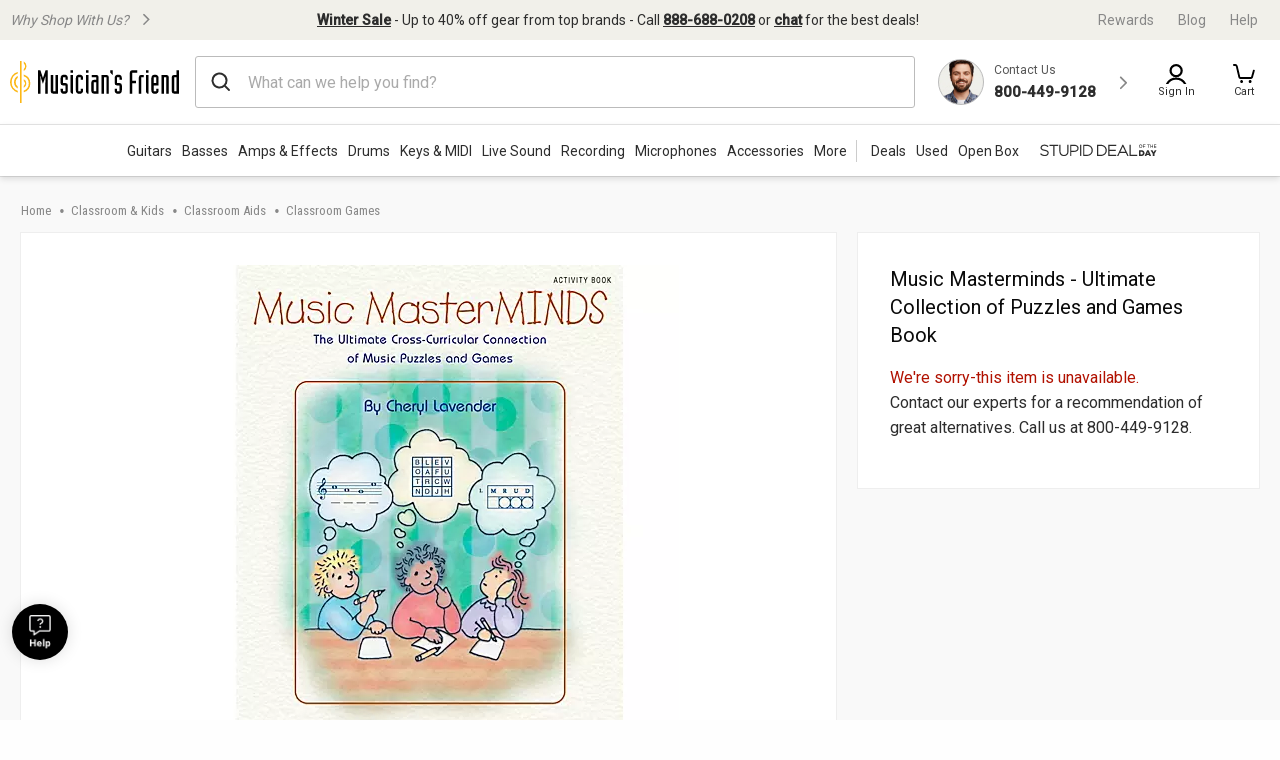

--- FILE ---
content_type: text/javascript;charset=UTF-8
request_url: https://media.musiciansfriend.com/is/image/MMGS7/H98689000000000_MEDIA_SET_NS?req=set,json
body_size: -76
content:
/*jsonp*/s7jsonResponse({"set":{"pv":"1.0","type":"media_set","n":"MMGS7/H98689000000000_MEDIA_SET_NS","item":{"i":{"n":"MMGS7/H98689000000000_IMAGE_00"},"s":{"n":"MMGS7/H98689000000000_IMAGE_00"},"dx":"1545","dy":"1999","iv":"utMPv0"}}},"");

--- FILE ---
content_type: application/x-javascript
request_url: https://assets.adobedtm.com/2f28ff4a58dd/c258a7d75a15/588428b6c2ea/RCb92ec68640544f609cb950d5b3af907c-source.min.js
body_size: 39
content:
// For license information, see `https://assets.adobedtm.com/2f28ff4a58dd/c258a7d75a15/588428b6c2ea/RCb92ec68640544f609cb950d5b3af907c-source.js`.
_satellite.__registerScript('https://assets.adobedtm.com/2f28ff4a58dd/c258a7d75a15/588428b6c2ea/RCb92ec68640544f609cb950d5b3af907c-source.min.js', "\"true\"!=_satellite.getVar(\"isTwoDayShipSession\")||_satellite.cookie.get(\"twoDayShipFired\")||(_satellite.track(\"isTwoDayShipSession\"),_satellite.setCookie(\"twoDayShipFired\",!0));");

--- FILE ---
content_type: application/x-javascript
request_url: https://assets.adobedtm.com/2f28ff4a58dd/c258a7d75a15/588428b6c2ea/RCc255069acb1b462dbd40c5a8d0865289-source.min.js
body_size: 50
content:
// For license information, see `https://assets.adobedtm.com/2f28ff4a58dd/c258a7d75a15/588428b6c2ea/RCc255069acb1b462dbd40c5a8d0865289-source.js`.
_satellite.__registerScript('https://assets.adobedtm.com/2f28ff4a58dd/c258a7d75a15/588428b6c2ea/RCc255069acb1b462dbd40c5a8d0865289-source.min.js', "localStorage.setItem(\"recentCategory\",_satellite.getVar(\"page: Category\")),localStorage.setItem(\"recentProductViewed\",_satellite.getVar(\"product: product ID\")),localStorage.setItem(\"recentSubCategory\",_satellite.getVar(\"page: Sub Category\")),localStorage.setItem(\"recentSubCategory2\",_satellite.getVar(\"page: Sub Category 2\"));");

--- FILE ---
content_type: application/x-javascript
request_url: https://assets.adobedtm.com/2f28ff4a58dd/c258a7d75a15/588428b6c2ea/RC7056fec9ec5242b496d4b03827925d60-source.min.js
body_size: -22
content:
// For license information, see `https://assets.adobedtm.com/2f28ff4a58dd/c258a7d75a15/588428b6c2ea/RC7056fec9ec5242b496d4b03827925d60-source.js`.
_satellite.__registerScript('https://assets.adobedtm.com/2f28ff4a58dd/c258a7d75a15/588428b6c2ea/RC7056fec9ec5242b496d4b03827925d60-source.min.js', "_satellite.getVar(\"_ref\"),_satellite.getVar(\"_refv\");");

--- FILE ---
content_type: application/x-javascript
request_url: https://assets.adobedtm.com/launch-EN2c2d8c84e1de4683b4ee4df9cf182a3a-staging.min.js
body_size: 126259
content:
// For license information, see `https://assets.adobedtm.com/launch-EN2c2d8c84e1de4683b4ee4df9cf182a3a-staging.js`.
window._satellite=window._satellite||{},window._satellite.container={buildInfo:{minified:!0,buildDate:"2026-01-27T23:28:06Z",turbineBuildDate:"2024-08-22T17:32:44Z",turbineVersion:"28.0.0"},environment:{id:"EN2c2d8c84e1de4683b4ee4df9cf182a3a",stage:"staging"},dataElements:{"product condition Page Load":{defaultValue:"",forceLowerCase:!0,cleanText:!0,modulePath:"core/src/lib/dataElements/javascriptVariable.js",settings:{path:"GCI.digitalData.productData.usedOrNew"}},"user: doNotSell":{modulePath:"core/src/lib/dataElements/customCode.js",settings:{source:function(){if(window.GCI&&GCI.digitalData&&GCI.digitalData.pageData.doNotSell)return GCI.digitalData.pageData.doNotSell||GCI.digitalData.siteVars.doNotSell}}},"refinement: type":{defaultValue:"",modulePath:"core/src/lib/dataElements/javascriptVariable.js",settings:{path:"digitalData.omnitureData.refinementName"}},cacheBuster:{modulePath:"core/src/lib/dataElements/randomNumber.js",settings:{max:1e9,min:1e3}},"utm: all utm params":{modulePath:"core/src/lib/dataElements/customCode.js",settings:{source:function(){var e=[];return["utm_campaign","utm_channel","utm_content","utm_ct","utm_id","utm_medium","utm_platform","utm_segment","utm_source","utm_tactic","utm_term","utm_type"].forEach((function(t){var n=new URLSearchParams(window.location.search).get(t);n&&e.push(t+"="+n)})),e.join("; ")}}},Ntt:{defaultValue:"",forceLowerCase:!0,cleanText:!0,modulePath:"core/src/lib/dataElements/queryStringParameter.js",settings:{name:"Ntt",caseInsensitive:!0}},"recent sub category":{forceLowerCase:!0,cleanText:!0,modulePath:"core/src/lib/dataElements/localStorage.js",settings:{name:"recentSubCategory"}},rrSessionId:{modulePath:"core/src/lib/dataElements/cookie.js",settings:{name:"richRelevanceSessionId"}},jsessionid:{cleanText:!0,modulePath:"core/src/lib/dataElements/javascriptVariable.js",settings:{path:"GCI.digitalData.JSESSIONID"}},irclickid:{defaultValue:"",modulePath:"core/src/lib/dataElements/cookie.js",settings:{name:"irclickid"}},criteoSiteType:{modulePath:"core/src/lib/dataElements/customCode.js",settings:{source:function(){return 1===_satellite.getVar("isMobile")?"m":"d"}}},"Cart: ProductIds":{modulePath:"core/src/lib/dataElements/customCode.js",settings:{source:function(){if(window.GCI&&GCI.digitalData&&GCI.digitalData.siteVars&&GCI.digitalData.siteVars.order){var e=GCI.digitalData.siteVars.order.items;if(e){var t="";for(i=0,len=e.length;i<len;i++)i!=len-1?t+=e[i].id+",":t+=e[i].id;return t}}}}},"3rd Party: CJ CampaignName":{modulePath:"core/src/lib/dataElements/customCode.js",settings:{source:function(){if(window.GCI&&GCI.digitalData&&GCI.digitalData.pageData)switch(GCI.digitalData.pageData.sourceSegment){case"Pay-Per-Click":return"ppc";case"Direct":return"direct";case"Email":return"email";case"Affiliate":return"affiliate";case"OnlineAdv":return"social";case"OrgSearch":return"seo";default:return"other"}}}},userIdHash:{modulePath:"core/src/lib/dataElements/customCode.js",settings:{source:function(){return window.location.href.indexOf("dtm_em")>-1&&!GCI.digitalData.pageData.hashedUserIdForCriteo?GCI.Utilities.getQueryStringParam("dtm_em"):window.GCI&&GCI.digitalData&&GCI.digitalData.pageData&&GCI.digitalData.pageData.hashedUserIdForCriteo?GCI.digitalData.pageData.hashedUserIdForCriteo:localStorage.s_cda?localStorage.s_cda:void 0}}},"browse category":{defaultValue:"",modulePath:"core/src/lib/dataElements/customCode.js",settings:{source:function(){if(window.GCI&&void 0!==GCI.digitalData&&void 0!==GCI.digitalData.omnitureData&&("guitars"===GCI.digitalData.omnitureData.category||"bass"===GCI.digitalData.omnitureData.category||"amplifiers and effects"===GCI.digitalData.omnitureData.category||"drums and percussion"===GCI.digitalData.omnitureData.category||"recording gear"===GCI.digitalData.omnitureData.subCategory1||"keyboards and midi"===GCI.digitalData.omnitureData.category||"microphones and wireless systems"===GCI.digitalData.omnitureData.subCategory1||"live sound"===GCI.digitalData.omnitureData.subCategory1||"dj gear"===GCI.digitalData.omnitureData.subCategory1||"lighting and stage effects"===GCI.digitalData.omnitureData.subCategory1||"accessories"===GCI.digitalData.omnitureData.category||"product collection "===GCI.digitalData.omnitureData.pageType||"platinum"===GCI.digitalData.omnitureData.pageType||"outlet"===GCI.digitalData.omnitureData.pageType||"used"===GCI.digitalData.omnitureData.pageType||"vintage"===GCI.digitalData.omnitureData.pageType||"folk and traditional instruments"===GCI.digitalData.omnitureData.category||"pro audio"===GCI.digitalData.omnitureData.category||"services"===GCI.digitalData.omnitureData.pageType||"services:general"===GCI.digitalData.omnitureData.subCategory1||"promo"===GCI.digitalData.omnitureData.subCategory1||"customer service: pro coverage"===GCI.digitalData.omnitureData.category||"gift card"===GCI.digitalData.omnitureData.pageType||"services"===GCI.digitalData.omnitureData.pageType||"shopping cart"===GCI.digitalData.omnitureData.pageType||"customer service: lessons open house"===GCI.digitalData.omnitureData.category))return GCI.digitalData.omnitureData.pageType}}},"order: order total":{defaultValue:"",modulePath:"core/src/lib/dataElements/javascriptVariable.js",settings:{path:"GCI.digitalData.siteVars.orderTotalFinal"}},orderPromoName:{defaultValue:"",modulePath:"core/src/lib/dataElements/customCode.js",settings:{source:function(){if(window.GCI&&GCI.digitalData&&GCI.digitalData.siteVars&&GCI.digitalData.siteVars.orderLevelPromotions){var e=[];return GCI.digitalData.siteVars.orderLevelPromotions.forEach((function(t){e.push(t.displayName)})),e.join("~")}}}},"order: sub total":{defaultValue:"",modulePath:"core/src/lib/dataElements/javascriptVariable.js",settings:{path:"GCI.digitalData.siteVars.subtotal"}},"cart: error":{modulePath:"core/src/lib/dataElements/domAttribute.js",settings:{elementProperty:"text",elementSelector:"div.cart-page__cart-error__text:nth-child(1n)"}},"page: error message":{defaultValue:"",modulePath:"core/src/lib/dataElements/domAttribute.js",settings:{elementProperty:"text",elementSelector:".errorBox"}},"product: legacy product string":{defaultValue:"",modulePath:"core/src/lib/dataElements/javascriptVariable.js",settings:{path:"GCI.digitalData.omnitureData.products"}},CJPID:{defaultValue:"",forceLowerCase:!0,cleanText:!0,modulePath:"core/src/lib/dataElements/queryStringParameter.js",settings:{name:"CJPID",caseInsensitive:!0}},_ref:{defaultValue:"",storageDuration:"session",modulePath:"core/src/lib/dataElements/queryStringParameter.js",settings:{name:"_ref",caseInsensitive:!0}},"page: display per page":{defaultValue:"",modulePath:"core/src/lib/dataElements/javascriptVariable.js",settings:{path:"GCI.digitalData.omnitureData.displayPerPage"}},"page: pageName":{defaultValue:"",forceLowerCase:!0,cleanText:!0,modulePath:"core/src/lib/dataElements/customCode.js",settings:{source:function(){if(window.GCI&&GCI.digitalData&&GCI.digitalData.omnitureData){var e=GCI.digitalData.omnitureData.pageName;return"product-detail-page"==e&&GCI.digitalData.productData&&GCI.digitalData.productData.name&&(e=GCI.digitalData.productData.name),"product-detail-page"==e&&1==$(".pdp-section-title_title").length&&(e=$(".pdp-section-title_title").text()),"null"==e&&GCI.digitalData.checkoutStep&&(e="checkout"),e}}}},sourceCodeQueryString:{modulePath:"core/src/lib/dataElements/queryStringParameter.js",settings:{name:"source",caseInsensitive:!0}},"page: Sub Category 2":{defaultValue:"",modulePath:"core/src/lib/dataElements/javascriptVariable.js",settings:{path:"GCI.digitalData.omnitureData.subCategory2"}},"products local":{defaultValue:"",modulePath:"core/src/lib/dataElements/localStorage.js",settings:{name:"products local"}},"plp: plp pagination":{defaultValue:"",modulePath:"core/src/lib/dataElements/javascriptVariable.js",settings:{path:"GCI.digitalData.omnitureData.paginationNumber"}},"page: Sub Category":{defaultValue:"",modulePath:"core/src/lib/dataElements/javascriptVariable.js",settings:{path:"GCI.digitalData.omnitureData.subCategory1"}},"Clarip Deny All Cookie Check":{modulePath:"core/src/lib/dataElements/customCode.js",settings:{source:function(){if("0"===(e=>{const t=document.cookie.split(";");for(let n=0;n<t.length;n++){const a=t[n].trim();if(a.startsWith(e+"="))return a.substring(e.length+1)}return null})("musiciansfriend_clarip_consent"))return!0}}},"product: finding method pfm":{cleanText:!0,modulePath:"core/src/lib/dataElements/customCode.js",settings:{source:function(){if(window.s&&s.Util&&s.Util.getQueryParam){if(s.Util.getQueryParam("ICGTID"))try{const e=s.Util.getQueryParam("ICGTID")||"101",t=s.Util.getQueryParam("ICGTTerm")||"";return`chatGPT:storeId:${e}:searchTerm:${t}:channel:${s.Util.getQueryParam("ICGTChannel")||""}`}catch(e){return console.error("Error processing ICGTID parameters:",e),"chatGPT:storeId:101:searchTerm::channel:"}if(s.Util.getQueryParam("source"))return s.Util.getQueryParam("source");if(s.Util.getQueryParam("icid"))return s.Util.getQueryParam("icid");if(s.Util.getQueryParam("pfm"))return s.Util.getQueryParam("pfm");if(window.localStorage.searchFlag)return"internal search > "+_satellite.getVar("search:search term");if(document.referrer.match(/bing|google|duckduckgo|baidu|yandex|yahoo/i))return"external organic search";if(window.localStorage.passPFM)return window.localStorage.passPFM}}}},"3rd Party: CJ pageType":{modulePath:"core/src/lib/dataElements/customCode.js",settings:{source:function(){if(window.GCI&&GCI.digitalData&&GCI.digitalData.omnitureData)switch(GCI.digitalData.omnitureData.pageType){case"home":return"homepage";case"product detail page":return"productDetail";case"brand":case"category":return"category";case"sub category1":case"sub category2":case"sub category3":case"sub category4":case"sub category5":return"subCategory";case"shopping cart":return"cart";case"search results":return"searchResults";case"locator":return"storeLocator";case"my account":return"accountCenter";default:return"department"}}}},"order: currency code":{defaultValue:"",modulePath:"core/src/lib/dataElements/cookie.js",settings:{name:"CurrencyCode"}},"recent product added":{forceLowerCase:!0,cleanText:!0,modulePath:"core/src/lib/dataElements/localStorage.js",settings:{name:"recentProductAdded"}},isTwoDayShipSession:{defaultValue:"",modulePath:"core/src/lib/dataElements/cookie.js",settings:{name:"isTwoDayShipSession"}},environment:{modulePath:"core/src/lib/dataElements/javascriptVariable.js",settings:{path:"_satellite.environment.stage"}},"order: order ID":{defaultValue:"",modulePath:"core/src/lib/dataElements/javascriptVariable.js",settings:{path:"GCI.digitalData.siteVars.id"}},"page: siteSection":{defaultValue:"",modulePath:"core/src/lib/dataElements/javascriptVariable.js",settings:{path:"GCI.digitalData.omnitureData.siteSection"}},_refv:{defaultValue:"",storageDuration:"session",modulePath:"core/src/lib/dataElements/queryStringParameter.js",settings:{name:"_refv",caseInsensitive:!0}},"checkout type":{defaultValue:"",modulePath:"core/src/lib/dataElements/javascriptVariable.js",settings:{path:"GCI.digitalData.omnitureData.checkoutType"}},"recent product viewed":{forceLowerCase:!0,cleanText:!0,modulePath:"core/src/lib/dataElements/localStorage.js",settings:{name:"recentProductViewed"}},"search: type ahead type":{defaultValue:"",modulePath:"core/src/lib/dataElements/javascriptVariable.js",settings:{path:"window.localStorage.typeAheadType"}},"Payment method":{defaultValue:"",modulePath:"core/src/lib/dataElements/customCode.js",settings:{source:function(){return window.GCI&&GCI.digitalData&&GCI.digitalData.omnitureData&&GCI.digitalData.omnitureData.paymentType?GCI.digitalData.omnitureData.paymentType:window.$&&$(".payment-item > li > div > p")&&$(".payment-item > li > div > p")[0]?$(".payment-item > li > div > p")[0].innerText:void 0}}},"search: search results":{defaultValue:"",forceLowerCase:!0,cleanText:!0,modulePath:"core/src/lib/dataElements/javascriptVariable.js",settings:{path:"GCI.digitalData.omnitureData.productsCount"}},"checkout error":{modulePath:"core/src/lib/dataElements/domAttribute.js",settings:{elementProperty:"text",elementSelector:".ant-alert-message"}},"Monetate Campaign String":{modulePath:"core/src/lib/dataElements/customCode.js",settings:{source:function(){const e=window?.dataLayer?.campaignString;if(e)return e}}},"enhanced user data":{modulePath:"core/src/lib/dataElements/customCode.js",settings:{source:function(){return{email:_satellite.getVar("order: email")}}}},"page: Sub Category 3":{defaultValue:"",modulePath:"core/src/lib/dataElements/javascriptVariable.js",settings:{path:"GCI.digitalData.omnitureData.subCategory3"}},"sort by: type":{defaultValue:"",modulePath:"core/src/lib/dataElements/javascriptVariable.js",settings:{path:"GCI.digitalData.omnitureData.sortByType"}},"page: page type":{defaultValue:"",modulePath:"core/src/lib/dataElements/javascriptVariable.js",settings:{path:"GCI.digitalData.omnitureData.pageType"}},"product: page type":{defaultValue:"",modulePath:"core/src/lib/dataElements/javascriptVariable.js",settings:{path:"GCI.digitalData.omnitureData.pageType"}},"order: email":{cleanText:!0,modulePath:"core/src/lib/dataElements/javascriptVariable.js",settings:{path:"GCI.digitalData.siteVars.emailAddress"}},"cart coupon error":{cleanText:!0,modulePath:"core/src/lib/dataElements/domAttribute.js",settings:{elementProperty:"text",elementSelector:'var[data-js="cartCouponError"]'}},"recent subcategory 2":{forceLowerCase:!0,cleanText:!0,modulePath:"core/src/lib/dataElements/localStorage.js",settings:{name:"recentSubCategory2"}},"page: previous page type":{defaultValue:"",modulePath:"core/src/lib/dataElements/javascriptVariable.js",settings:{path:"digitalData.omnitureData.pageType"}},"loyalty program":{defaultValue:"",modulePath:"core/src/lib/dataElements/customCode.js",settings:{source:function(){return!(window.GCI&&GCI.digitalData&&GCI.digitalData.pageData&&!GCI.digitalData.pageData.loyaltyUser)}}},"product: price":{defaultValue:"",modulePath:"core/src/lib/dataElements/javascriptVariable.js",settings:{path:"GCI.digitalData.siteVars.product.price"}},"refinement: attribute":{defaultValue:"",modulePath:"core/src/lib/dataElements/javascriptVariable.js",settings:{path:"digitalData.omnitureData.refinementValue"}},"Shipping Method":{defaultValue:"",modulePath:"core/src/lib/dataElements/javascriptVariable.js",settings:{path:"GCI.digitalData.siteVars.shipping.shippingGroup[0].shippingMethodLabel"}},"order: currency symbol":{defaultValue:"",modulePath:"core/src/lib/dataElements/javascriptVariable.js",settings:{path:"GCI.digitalData.siteVars.currencySymbol"}},"3rd Party: CJ userID":{modulePath:"core/src/lib/dataElements/javascriptVariable.js",settings:{path:"GCI.digitalData.pageData.hashedUserIdForCriteo"}},"recent category":{forceLowerCase:!0,cleanText:!0,modulePath:"core/src/lib/dataElements/localStorage.js",settings:{name:"recent category"}},"page: page type from html":{modulePath:"core/src/lib/dataElements/customCode.js",settings:{source:function(){const e=document.getElementById("omnitureReportDataNew"),t=JSON.parse(e?.textContent||"{}");return window.GCI=window.GCI||{},window.GCI.digitalData=window.GCI.digitalData||{},window.GCI.digitalData.omnitureData=window.GCI.digitalData.omnitureData||{},Object.assign(window.GCI.digitalData.omnitureData,t),GCI?.digitalData?.omnitureData?.pageType?GCI.digitalData.omnitureData.pageType:""}}},"page: Category":{defaultValue:"",modulePath:"core/src/lib/dataElements/javascriptVariable.js",settings:{path:"GCI.digitalData.omnitureData.category"}},"Hashed Email":{cleanText:!0,modulePath:"core/src/lib/dataElements/javascriptVariable.js",settings:{path:"GCI.digitalData.pageData.hashedUserIdForCriteo"}},"checkout: product string (react)":{modulePath:"core/src/lib/dataElements/customCode.js",settings:{source:function(){if(window.GCI&&GCI.digitalData&&GCI.digitalData.siteVars&&GCI.digitalData.siteVars&&GCI.digitalData.siteVars.commerceItems){var e=GCI.digitalData.siteVars.commerceItems;if(e){var t="",n="",a=0;for(i=0,len=e.length;i<len;i++)a=e[i].quantity,e[i].discountedPrice?n=e[i].discountedPrice:(n=e[i].salePrice,n*=a),i!=len-1?t+=";"+e[i].displayId+";"+a+";"+n+",":t+=";"+e[i].displayId+";"+a+";"+n;return t}}}}},"product count":{defaultValue:"",modulePath:"core/src/lib/dataElements/javascriptVariable.js",settings:{path:"GCI.digitalData.omnitureData.displayPerPage"}},isMobile:{modulePath:"core/src/lib/dataElements/customCode.js",settings:{source:function(){return window.navigator.userAgent.match(/Mobile|iP(hone|od|ad)|Android|BlackBerry|IEMobile|Kindle|NetFront|Silk-Accelerated|(hpw|web)OS|Fennec|Minimo|Opera M(obi|ini)|Blazer|Dolfin|Dolphin|Skyfire|Zune/i)?1:0}}},"search: results index":{defaultValue:"",modulePath:"core/src/lib/dataElements/javascriptVariable.js",settings:{path:"GCI.digitalData.omnitureData.searchResultsIndex"}},"login: type":{modulePath:"core/src/lib/dataElements/customCode.js",settings:{source:function(){const e=GCI?.digitalData?.pageData?.cookieLoggedIn;return e?"FULL":"GUEST"}}},"page: Sub Category 5":{defaultValue:"",modulePath:"core/src/lib/dataElements/javascriptVariable.js",settings:{path:"GCI.digitalData.omnitureData.subCategory5"}},"order: gTag Products":{modulePath:"core/src/lib/dataElements/customCode.js",settings:{source:function(){if(window.GCI&&GCI.digitalData&&GCI.digitalData.siteVars){var e=GCI.digitalData.siteVars||{},t=[];if(e.commerceItems)for(var n=e.commerceItems.length,a=0;a<n;a++)t.push({id:e.commerceItems[a].productEntId,name:e.commerceItems[a].displayName,variant:e.commerceItems[a].displayId,quantity:e.commerceItems[a].quantity,price:e.commerceItems[a].discountedPrice});return t}}}},orderPromoValue:{defaultValue:"",modulePath:"core/src/lib/dataElements/javascriptVariable.js",settings:{path:"GCI.digitalData.siteVars.savedTotal"}},"page: Sub Category 4":{defaultValue:"",modulePath:"core/src/lib/dataElements/javascriptVariable.js",settings:{path:"GCI.digitalData.omnitureData.subCategory4"}},"cart coupon success":{cleanText:!0,modulePath:"core/src/lib/dataElements/domAttribute.js",settings:{elementProperty:"text",elementSelector:'var[data-js="cartCouponSuccess"]'}},"order: tax total":{defaultValue:"",modulePath:"core/src/lib/dataElements/javascriptVariable.js",settings:{path:"GCI.digitalData.siteVars.taxTotal"}},"plp: list":{modulePath:"core/src/lib/dataElements/customCode.js",settings:{source:function(){if(document.querySelectorAll(".product-cad-image img")){for(var e=document.querySelectorAll(".product-card-image img"),t=[],n=0;n<e.length;n++){var a=e[n].currentSrc.split("/").pop().replace(/\-.*/,"");t.push(a)}return t.join(",")}}}},"jsession id":{storageDuration:"session",modulePath:"core/src/lib/dataElements/javascriptVariable.js",settings:{path:"GCI.digitalData.pageData.JSESSIONID"}},criteoAttributed:{modulePath:"core/src/lib/dataElements/customCode.js",settings:{source:function(){return _satellite.cookie.get("src_code").match(/^3GOA4D1A|3XBACR$/i)?1:0}}},"coupon : coupon code":{modulePath:"core/src/lib/dataElements/javascriptVariable.js",settings:{path:"GCI.digitalData.omnitureData.couponCode"}},"3rd Party: CJ referringChannel":{modulePath:"core/src/lib/dataElements/customCode.js",settings:{source:function(){if(!(window.GCI&&GCI.digitalData&&GCI.digitalData.pageData&&GCI.digitalData.pageData.sourceSegment))return"other";switch(GCI.digitalData.pageData.sourceSegment.toLowerCase()){case"pay-per-click":case"orgsearch":return"search";case"direct":return"direct";case"email":return"email";case"affiliate":return"affiliate";case"onlineadv":return"social";default:return"other"}}}},"product warranty":{defaultValue:"",modulePath:"core/src/lib/dataElements/javascriptVariable.js",settings:{path:"GCI.digitalData.productData.activeStyle.warranty"}},"product: product ID":{defaultValue:"",modulePath:"core/src/lib/dataElements/customCode.js",settings:{source:function(){if(document.querySelector(".skuId"))return document.querySelector(".skuId").textContent.replace("site1sku","");if(window.GCI&&GCI.digitalData&&GCI.digitalData.productData&&GCI.digitalData.productData.activeStyle&&GCI.digitalData.productData.activeStyle.displaySku)return GCI.digitalData.productData.activeStyle.displaySku.replace(" ","");if(window.GCI&&GCI.digitalData&&GCI.digitalData.siteVars&&GCI.digitalData.siteVars.product&&GCI.digitalData.siteVars.product.sku_id)return GCI.digitalData.siteVars.product.sku_id.replace(" ","");if(window.GCI&&GCI.digitalData&&GCI.digitalData.productData&&GCI.digitalData.productData.skuOrProductId){for(var e=GCI.digitalData.productData.skuOrProductId;e.length<15;)e+="0";return e}return"stupid deal of the day"==_satellite.getVar("page: page type")?document.querySelector(".displayNameColor").href.slice(-15):void 0}}},"order: shipping total":{defaultValue:"0",modulePath:"core/src/lib/dataElements/javascriptVariable.js",settings:{path:"GCI.digitalData.siteVars.shippingTotal"}},discounts:{defaultValue:"",modulePath:"core/src/lib/dataElements/customCode.js",settings:{source:function(){if(window.GCI&&GCI.digitalData&&GCI.digitalData.siteVars&&GCI.digitalData.siteVars.discounts&&GCI.digitalData.siteVars.additionalDiscounts)return GCI.digitalData.siteVars.discounts+GCI.digitalData.siteVars.additionalDiscounts}}},ATGID:{defaultValue:"",modulePath:"core/src/lib/dataElements/javascriptVariable.js",settings:{path:"GCI.digitalData.omnitureData.ATGID"}},"production version":{modulePath:"core/src/lib/dataElements/customCode.js",settings:{source:function(){return window.location.href.indexOf("tl1-www")<=0&&window.location.href.indexOf("tl2-www")<=0&&window.location.href.indexOf("stg-www")<=0?"true":"false"}}},"product: product status":{defaultValue:"",modulePath:"core/src/lib/dataElements/customCode.js",settings:{source:function(){return window.GCI&&GCI.digitalData&&GCI.digitalData.productData&&GCI.digitalData.productData.activeStyle&&GCI.digitalData.productData.activeStyle.inventoryKey?GCI.digitalData.productData.activeStyle.inventoryKey:window.GCI&&GCI.digitalData&&GCI.digitalData.siteVars&&GCI.digitalData.siteVars.product&&GCI.digitalData.siteVars.product.stock?GCI.digitalData.siteVars.product.stock:window.GCI&&GCI.digitalData&&GCI.digitalData.productData&&GCI.digitalData.productData.productJsonLD&&GCI.digitalData.productData.productJsonLD.offers&&GCI.digitalData.productData.productJsonLD.offers.length>0?GCI.digitalData.productData.productJsonLD.offers[0].availability:document.querySelector(".inventory-messaging_message")?document.querySelector(".inventory-messaging_message").innerText:document.querySelector(".PDPRightSection .product_unavailable")?"Out of stock":void 0}}},"search:search term":{defaultValue:"",forceLowerCase:!0,cleanText:!0,modulePath:"core/src/lib/dataElements/customCode.js",settings:{source:function(){return _satellite.getVar("Ntt")?_satellite.getVar("Ntt"):window.GCI&&GCI.digitalData&&GCI.digitalData.omnitureData&&GCI.digitalData.omnitureData.searchTerm?GCI.digitalData.omnitureData.searchTerm:void 0}}}},extensions:{"pixel-loader":{displayName:"Pixel Loader",hostedLibFilesBaseUrl:"https://assets.adobedtm.com/extensions/EP8986a755a23d4bb48e2f65b04e5d46f0/",modules:{}},"sdi-toolkit":{displayName:"Further Toolkit",hostedLibFilesBaseUrl:"https://assets.adobedtm.com/extensions/EP98860ffddec14bee98be1eabc8a311e3/",settings:{utilLoadScript:!1,utilQueryString:!1,polyfillObjectAssign:!1,polyfillObjectPromise:!1},modules:{"sdi-toolkit/src/lib/main/extension_main.js":{script:function(e,t,n,a){"use strict";var i=n("@adobe/reactor-window"),r=n("@adobe/reactor-object-assign"),o=n("@adobe/reactor-promise"),s=a.getExtensionSettings()||{};a.logger.debug("Initializing with settings",s),s.polyfillObjectAssign&&(i.Object.assign?a.logger.debug("Object.assign exists. No polyfill needed."):(i.Object.assign=r,a.logger.debug("Object.assign polyfilled from @adobe/reactor-object-assign."))),s.polyfillObjectPromise&&(i.Promise?a.logger.debug("Promise exists. No polyfill needed."):(i.Promise=o,a.logger.debug("Promise polyfilled from @adobe/reactor-promise."))),s.utilQueryString&&(i._sdiToolkit=i._sdiToolkit||{},i._sdiToolkit.reactor=i._sdiToolkit.reactor||{},i._sdiToolkit.reactor.queryString||(i._sdiToolkit.reactor.queryString=n("@adobe/reactor-query-string"),a.logger.debug("_sdiToolkit.reactor.queryString installed from @adobe/reactor-query-string."))),s.utilLoadScript&&(i._sdiToolkit=i._sdiToolkit||{},i._sdiToolkit.reactor=i._sdiToolkit.reactor||{},i._sdiToolkit.reactor.loadScript||(i._sdiToolkit.reactor.loadScript=n("@adobe/reactor-load-script"),a.logger.debug("_sdiToolkit.reactor.loadScript installed from @adobe/reactor-load-script.")))}}}},"facebook-pixel":{displayName:"Meta Pixel",hostedLibFilesBaseUrl:"https://assets.adobedtm.com/extensions/EP4c228566083d4dacba3e6a2893e0198a/",settings:{pixelId:"758734224265270"},modules:{"facebook-pixel/src/lib/actions/sendPageView.js":{name:"send-page-view",displayName:"Send Page View",script:function(e,t,n){var a=n("../helpers/sendEvent");e.exports=function(e){a("PageView",e)}}},"facebook-pixel/src/lib/actions/sendSearchEvent.js":{name:"send-search-event",displayName:"Send Search Event",script:function(e,t,n){var a=n("../helpers/sendEvent");e.exports=function(e){e.searchEvent&&(e.search_event=e.searchEvent,delete e.searchEvent),a("Search",e)}}},"facebook-pixel/src/lib/helpers/sendEvent.js":{script:function(e,t,n,a){e.exports=function(e,t){var i=n("../helpers/getFbQueue"),r={},o=a.getExtensionSettings(),s=o&&o.eventId;t&&t.event_id&&(s=t.event_id,delete t.event_id),s&&(r.eventID=s);var c=JSON.stringify(r),l=t&&JSON.stringify(t)||"";i("track",e,t,r),a.logger.log(`Queue command: fbq("track", "${e}"${l&&"{}"!==l?`, ${l}`:""}${r&&"{}"!==c?`, ${c}`:""}).`)}}},"facebook-pixel/src/lib/helpers/getFbQueue.js":{script:function(e,t,n,a){var i,r=n("@adobe/reactor-window"),o=n("@adobe/reactor-load-script"),s=function(){var e=function(){e.callMethod?e.callMethod.apply(e,arguments):e.queue.push(arguments)};return e.push=e,e.loaded=!0,e.version="2.0",e.queue=[],e};r.fbq||(i=s(),r.fbq=i,r._fbq||(r._fbq=i)),o("https://connect.facebook.net/en_US/fbevents.js").then((function(){a.logger.log("Meta Pixel Base Code was successfully loaded.")}),(function(){a.logger.error("Meta Pixel Base Code could not be loaded.")})),r.fbq("init",a.getExtensionSettings().pixelId,{},{agent:"adobe_launch"}),e.exports=r.fbq}}}},"bing-ads-extension":{displayName:"Bing Ads UET Tag",hostedLibFilesBaseUrl:"https://assets.adobedtm.com/extensions/EP05eac6e292f1486a812623da300a51b4/",settings:{qname:"uetq",tagid:"4022108",navTimingApi:!0,storeConvTrackCookies:!0},modules:{"bing-ads-extension/src/lib/actions/customEventNew.js":{name:"customeventnew",displayName:"Custom Event",script:function(e,t,n,a){"use strict";var i=function(e,t,n,a){e.push("event",t,n),a.log("New custom event "+t+" is sent.")};e.exports=function(e){var t=n("@adobe/reactor-window"),r=n("../helpers/getBatJsBase"),o=a.getExtensionSettings().qname||"uetq",s={};for(var c in e)e.hasOwnProperty(c)&&"event_action"!==c&&(s[c]=e[c]);t[o]&&t[o]!==[]?i(t[o],e.event_action,s,a.logger):r().then((function(){i(t[o],e.event_action,s,a.logger)}))}}},"bing-ads-extension/src/lib/actions/baseTag.js":{name:"basetag",displayName:"Base Tag",script:function(e,t,n,a){"use strict";e.exports=function(){n("../helpers/getBatJsBase")().then((function(){a.logger.log("Base code loaded and a page load event is sent.")}))}}},"bing-ads-extension/src/lib/helpers/getBatJsBase.js":{script:function(e,t,n,a){"use strict";e.exports=function(){var e=n("@adobe/reactor-window"),t=n("@adobe/reactor-load-script"),i=a.getExtensionSettings(),r=i.qname||"uetq";return e[r]=e[r]||[],t("//bat.bing.com/bat.js").then((function(){var t={ti:i.tagid,navTimingApi:i.navTimingApi,storeConvTrackCookies:i.storeConvTrackCookies,tm:"al001"};t.q=e[r],e[r]=new UET(t),e[r].push("pageLoad"),a.logger.log("BingAds Base Code successfully loaded.")})).catch((function(){a.logger.error("BingAds Base Code could not be loaded.")}))}}}}},"adobe-mcid":{displayName:"Experience Cloud ID Service",hostedLibFilesBaseUrl:"https://assets.adobedtm.com/extensions/EP31a59fd25d824db7be52972a70e94c1c/",settings:{orgId:"A67B776A5245B03F0A490D44@AdobeOrg"},modules:{"adobe-mcid/src/lib/sharedModules/mcidInstance.js":{script:function(e,t,n,a){"use strict";var i=n("@adobe/reactor-document"),r=n("../codeLibrary/VisitorAPI"),o=n("../../view/utils/timeUnits"),s=function(e){return e.reduce((function(e,t){var n=/^(true|false)$/i.test(t.value)?JSON.parse(t.value):t.value;return e[t.name]=n,e}),{})},c=function(e){var t=a.getExtensionSettings();if("string"!=typeof t.orgId)throw new TypeError("Org ID is not a string.");var n=s(t.variables||[]),i=t.doesOptInApply;i&&("boolean"==typeof i?n.doesOptInApply=i:t.optInCallback&&(n.doesOptInApply=t.optInCallback));var r=t.isOptInStorageEnabled;r&&(n.isOptInStorageEnabled=r);var c=t.optInCookieDomain;c&&(n.optInCookieDomain=c);var l=t.optInStorageExpiry;if(l){var u=t.timeUnit;if(u&&o[u]){var d=l*o[u];n.optInStorageExpiry=d}}else!0===r&&(n.optInStorageExpiry=33696e3);var f=t.previousPermissions;f&&(n.previousPermissions=f);var m=t.preOptInApprovals;if(m)n.preOptInApprovals=m;else{var p=t.preOptInApprovalInput;p&&(n.preOptInApprovals=p)}var h=t.isIabContext;h&&(n.isIabContext=h);var g=e.getInstance(t.orgId,n);return a.logger.info('Created instance using orgId: "'+t.orgId+'"'),a.logger.info("Set variables: "+JSON.stringify(n)),g.getMarketingCloudVisitorID((function(e){a.logger.info("Obtained Marketing Cloud Visitor Id: "+e)}),!0),g},l=function(e){return(a.getExtensionSettings().pathExclusions||[]).some((function(t){return t.valueIsRegex?new RegExp(t.value,"i").test(e):t.value===e}))},u=null;_satellite.getVisitorId=function(){return u},l(i.location.pathname)?a.logger.warn("MCID library not loaded. One of the path exclusions matches the current path."):u=c(r),e.exports=u},name:"mcid-instance",shared:!0},"adobe-mcid/src/lib/codeLibrary/VisitorAPI.js":{script:function(e){e.exports=(function(){"use strict";function e(t){return(e="function"==typeof Symbol&&"symbol"==typeof Symbol.iterator?function(e){return typeof e}:function(e){return e&&"function"==typeof Symbol&&e.constructor===Symbol&&e!==Symbol.prototype?"symbol":typeof e})(t)}function t(e,t,n){return t in e?Object.defineProperty(e,t,{value:n,enumerable:!0,configurable:!0,writable:!0}):e[t]=n,e}function n(){return{callbacks:{},add:function(e,t){this.callbacks[e]=this.callbacks[e]||[];var n=this.callbacks[e].push(t)-1,a=this;return function(){a.callbacks[e].splice(n,1)}},execute:function(e,t){if(this.callbacks[e]){t=(t=void 0===t?[]:t)instanceof Array?t:[t];try{for(;this.callbacks[e].length;){var n=this.callbacks[e].shift();"function"==typeof n?n.apply(null,t):n instanceof Array&&n[1].apply(n[0],t)}delete this.callbacks[e]}catch(e){}}},executeAll:function(e,t){(t||e&&!I.isObjectEmpty(e))&&Object.keys(this.callbacks).forEach((function(t){var n=void 0!==e[t]?e[t]:"";this.execute(t,n)}),this)},hasCallbacks:function(){return Boolean(Object.keys(this.callbacks).length)}}}function a(e,t,n){var a=null==e?void 0:e[t];return void 0===a?n:a}function i(e){for(var t=/^\d+$/,n=0,a=e.length;n<a;n++)if(!t.test(e[n]))return!1;return!0}function r(e,t){for(;e.length<t.length;)e.push("0");for(;t.length<e.length;)t.push("0")}function o(e,t){for(var n=0;n<e.length;n++){var a=parseInt(e[n],10),i=parseInt(t[n],10);if(a>i)return 1;if(i>a)return-1}return 0}function s(e,t){if(e===t)return 0;var n=e.toString().split("."),a=t.toString().split(".");return i(n.concat(a))?(r(n,a),o(n,a)):NaN}function c(e){return e===Object(e)&&0===Object.keys(e).length}function l(e){return"function"==typeof e||e instanceof Array&&e.length}function u(){var e=arguments.length>0&&void 0!==arguments[0]?arguments[0]:"",t=arguments.length>1&&void 0!==arguments[1]?arguments[1]:function(){return!0};this.log=ue("log",e,t),this.warn=ue("warn",e,t),this.error=ue("error",e,t)}function d(){var e=(arguments.length>0&&void 0!==arguments[0]?arguments[0]:{}).cookieName,t=(arguments.length>1&&void 0!==arguments[1]?arguments[1]:{}).cookies;if(!e||!t)return{get:we,set:we,remove:we};var n={remove:function(){t.remove(e)},get:function(){var n=t.get(e),a={};try{a=JSON.parse(n)}catch(n){a={}}return a},set:function(a,i){i=i||{};var r=n.get(),o=Object.assign(r,a);t.set(e,JSON.stringify(o),{domain:i.optInCookieDomain||"",cookieLifetime:i.optInStorageExpiry||3419e4,secure:i.secure,sameSite:i.sameSite,expires:!0})}};return n}function f(e){this.name=this.constructor.name,this.message=e,"function"==typeof Error.captureStackTrace?Error.captureStackTrace(this,this.constructor):this.stack=new Error(e).stack}function m(){function e(e,t){var n=he(e);return n.length?n.every((function(e){return!!t[e]})):ge(t)}function t(){D(P),T(te.COMPLETE),
y(b.status,b.permissions),s&&g.set(b.permissions,{optInCookieDomain:c,optInStorageExpiry:l,secure:f,sameSite:m}),v.execute(Me)}function n(e){return function(n,a){if(!be(n))throw new Error("[OptIn] Invalid category(-ies). Please use the `OptIn.Categories` enum.");return T(te.CHANGED),Object.assign(P,ye(he(n),e)),a||t(),b}}var a=arguments.length>0&&void 0!==arguments[0]?arguments[0]:{},i=a.doesOptInApply,r=a.previousPermissions,o=a.preOptInApprovals,s=a.isOptInStorageEnabled,c=a.optInCookieDomain,l=a.optInStorageExpiry,u=a.isIabContext,f=a.secureCookie,m=a.sameSiteCookie,p=(arguments.length>1&&void 0!==arguments[1]?arguments[1]:{}).cookies,h=Pe(r);Te(h,"Invalid `previousPermissions`!"),Te(o,"Invalid `preOptInApprovals`!");var g=d({cookieName:"adobeujs-optin"},{cookies:p}),b=this,y=ee(b),v=se(),A=ke(h),k=ke(o),S=s?g.get():{},_={},C=function(e,t){return Se(e)||t&&Se(t)?te.COMPLETE:te.PENDING}(A,S),w=function(e,t,n){var a=ye(oe,!i);return i?Object.assign({},a,e,t,n):a}(k,A,S),P=ve(w),T=function(e){return C=e},D=function(e){return w=e};b.deny=n(!1),b.approve=n(!0),b.denyAll=b.deny.bind(b,oe),b.approveAll=b.approve.bind(b,oe),b.isApproved=function(t){return e(t,b.permissions)},b.isPreApproved=function(t){return e(t,k)},b.fetchPermissions=function(e){var t=arguments.length>1&&void 0!==arguments[1]&&arguments[1],n=t?b.on(te.COMPLETE,e):we;return!i||i&&b.isComplete||o?e(b.permissions):t||v.add(Me,(function(){return e(b.permissions)})),n},b.complete=function(){b.status===te.CHANGED&&t()},b.registerPlugin=function(e){if(!e||!e.name||"function"!=typeof e.onRegister)throw new Error(Ee);_[e.name]||(_[e.name]=e,e.onRegister.call(e,b))},b.execute=Ie(_),b.memoizeContent=function(e){Ce(e)&&g.set(e,{optInCookieDomain:c,optInStorageExpiry:l,secure:f,sameSite:m})},b.getMemoizedContent=function(e){var t=g.get();if(t)return t[e]},Object.defineProperties(b,{permissions:{get:function(){return w}},status:{get:function(){return C}},Categories:{get:function(){return ne}},doesOptInApply:{get:function(){return!!i}},isPending:{get:function(){return b.status===te.PENDING}},isComplete:{get:function(){return b.status===te.COMPLETE}},__plugins:{get:function(){return Object.keys(_)}},isIabContext:{get:function(){return u}}})}function p(e,t){function n(){i=null,e.call(e,new f("The call took longer than you wanted!"))}function a(){i&&(clearTimeout(i),e.apply(e,arguments))}if(void 0===t)return e;var i=setTimeout(n,t);return a}function h(){if(window.__tcfapi)return window.__tcfapi;var e=window;if(e!==window.top){for(var t;!t;){e=e.parent;try{e.frames.__tcfapiLocator&&(t=e)}catch(e){}if(e===window.top)break}if(t){var n={};return window.__tcfapi=function(e,a,i,r){var o=Math.random()+"",s={__tcfapiCall:{command:e,parameter:r,version:a,callId:o}};n[o]=i,t.postMessage(s,"*")},window.addEventListener("message",(function(e){var t=e.data;if("string"==typeof t)try{t=JSON.parse(e.data)}catch(e){}if(t.__tcfapiReturn){var a=t.__tcfapiReturn;"function"==typeof n[a.callId]&&(n[a.callId](a.returnValue,a.success),delete n[a.callId])}}),!1),window.__tcfapi}me.error("__tcfapi not found")}else me.error("__tcfapi not found")}function g(e,t){var n=arguments.length>2&&void 0!==arguments[2]?arguments[2]:[],a=!0===e.vendor.consents[t],i=n.every((function(t){return!0===e.purpose.consents[t]}));return a&&i}function b(){var e=this;e.name="iabPlugin",e.version="0.0.2";var t,n=se(),a={transparencyAndConsentData:null},i=function(e){var t=arguments.length>1&&void 0!==arguments[1]?arguments[1]:{};return a[e]=t};e.fetchConsentData=function(e){var t=p(e.callback,e.timeout);r({callback:t})},e.isApproved=function(e){var t=e.callback,n=e.category,i=e.timeout;if(a.transparencyAndConsentData)return t(null,g(a.transparencyAndConsentData,ae[n],ie[n]));var o=p((function(e,a){t(e,g(a,ae[n],ie[n]))}),i);r({category:n,callback:o})},e.onRegister=function(n){t=n;var a=Object.keys(ae),i=function(e,t){!e&&t&&(a.forEach((function(e){var a=g(t,ae[e],ie[e]);n[a?"approve":"deny"](e,!0)})),n.complete())};e.fetchConsentData({callback:i})};var r=function(e){var r=e.callback;if(a.transparencyAndConsentData)return r(null,a.transparencyAndConsentData);n.add("FETCH_CONSENT_DATA",r),o((function(e,r){if(r){var o=ve(e),s=t.getMemoizedContent("iabConsentHash"),c=fe(o.tcString).toString(32);o.consentString=e.tcString,o.hasConsentChangedSinceLastCmpPull=s!==c,i("transparencyAndConsentData",o),t.memoizeContent({iabConsentHash:c})}n.execute("FETCH_CONSENT_DATA",[null,a.transparencyAndConsentData])}))},o=function(e){var t=Oe(ae),n=h();"function"==typeof n&&n("getTCData",2,e,t)}}var y="undefined"!=typeof globalThis?globalThis:"undefined"!=typeof window?window:"undefined"!=typeof global?global:"undefined"!=typeof self?self:{};Object.assign=Object.assign||function(e){for(var t,n,a=1;a<arguments.length;++a)for(t in n=arguments[a])Object.prototype.hasOwnProperty.call(n,t)&&(e[t]=n[t]);return e};var v,A,k={MESSAGES:{HANDSHAKE:"HANDSHAKE",GETSTATE:"GETSTATE",PARENTSTATE:"PARENTSTATE"},STATE_KEYS_MAP:{MCMID:"MCMID",MCAID:"MCAID",MCAAMB:"MCAAMB",MCAAMLH:"MCAAMLH",MCOPTOUT:"MCOPTOUT",CUSTOMERIDS:"CUSTOMERIDS"},ASYNC_API_MAP:{MCMID:"getMarketingCloudVisitorID",MCAID:"getAnalyticsVisitorID",MCAAMB:"getAudienceManagerBlob",MCAAMLH:"getAudienceManagerLocationHint",MCOPTOUT:"isOptedOut",ALLFIELDS:"getVisitorValues"},SYNC_API_MAP:{CUSTOMERIDS:"getCustomerIDs"},ALL_APIS:{MCMID:"getMarketingCloudVisitorID",MCAAMB:"getAudienceManagerBlob",MCAAMLH:"getAudienceManagerLocationHint",MCOPTOUT:"isOptedOut",MCAID:"getAnalyticsVisitorID",CUSTOMERIDS:"getCustomerIDs",ALLFIELDS:"getVisitorValues"},FIELDGROUP_TO_FIELD:{MC:"MCMID",A:"MCAID",AAM:"MCAAMB"},FIELDS:{MCMID:"MCMID",MCOPTOUT:"MCOPTOUT",MCAID:"MCAID",MCAAMLH:"MCAAMLH",MCAAMB:"MCAAMB"},AUTH_STATE:{UNKNOWN:0,AUTHENTICATED:1,LOGGED_OUT:2},OPT_OUT:{GLOBAL:"global"},SAME_SITE_VALUES:{LAX:"Lax",STRICT:"Strict",NONE:"None"}},S=k.STATE_KEYS_MAP,_=function(e){function t(){}function n(t,n){var a=this;return function(){var i=e(0,t),r={};return r[t]=i,a.setStateAndPublish(r),n(i),i}}this.getMarketingCloudVisitorID=function(e){e=e||t;var a=this.findField(S.MCMID,e),i=n.call(this,S.MCMID,e);return void 0!==a?a:i()},this.getVisitorValues=function(e){this.getMarketingCloudVisitorID((function(t){e({MCMID:t})}))}},C=k.MESSAGES,w=k.ASYNC_API_MAP,P=k.SYNC_API_MAP,T=function(){function e(){}function t(e,t){var n=this;return function(){return n.callbackRegistry.add(e,t),n.messageParent(C.GETSTATE),""}}function n(n){this[w[n]]=function(a){a=a||e;var i=this.findField(n,a),r=t.call(this,n,a);return void 0!==i?i:r()}}function a(t){this[P[t]]=function(){return this.findField(t,e)||{}}}Object.keys(w).forEach(n,this),Object.keys(P).forEach(a,this)},D=k.ASYNC_API_MAP,O=function(){Object.keys(D).forEach((function(e){this[D[e]]=function(t){this.callbackRegistry.add(e,t)}}),this)},I=function(e,t){return e(t={exports:{}},t.exports),t.exports}((function(t,n){n.isObjectEmpty=function(e){return e===Object(e)&&0===Object.keys(e).length},n.isValueEmpty=function(e){return""===e||n.isObjectEmpty(e)};var a=function(){var e=navigator.appName,t=navigator.userAgent;return"Microsoft Internet Explorer"===e||t.indexOf("MSIE ")>=0||t.indexOf("Trident/")>=0&&t.indexOf("Windows NT 6")>=0};n.getIeVersion=function(){return document.documentMode?document.documentMode:a()?7:null},n.isFirefox=function(e){return!!/Firefox\/([0-9\.]+)(?:\s|$)/.test(e||window.navigator.userAgent)},n.encodeAndBuildRequest=function(e,t){return e.map(encodeURIComponent).join(t)},n.isObject=function(t){return null!==t&&"object"===e(t)&&!1===Array.isArray(t)},n.defineGlobalNamespace=function(){return window.adobe=n.isObject(window.adobe)?window.adobe:{},window.adobe},n.pluck=function(e,t){return t.reduce((function(t,n){return e[n]&&(t[n]=e[n]),t}),Object.create(null))},n.parseOptOut=function(e,t,n){t||(t=n,e.d_optout&&e.d_optout instanceof Array&&(t=e.d_optout.join(",")));var a=parseInt(e.d_ottl,10);return isNaN(a)&&(a=7200),{optOut:t,d_ottl:a}},n.normalizeBoolean=function(e){var t=e;return"true"===e?t=!0:"false"===e&&(t=!1),t}})),M=(I.isObjectEmpty,I.isValueEmpty,I.getIeVersion,I.isFirefox,I.encodeAndBuildRequest,I.isObject,I.defineGlobalNamespace,I.pluck,I.parseOptOut,I.normalizeBoolean,n),E=k.MESSAGES,x={0:"prefix",1:"orgID",2:"state"},j=function(e,t){this.parse=function(e){try{var t={};return e.data.split("|").forEach((function(e,n){void 0!==e&&(t[x[n]]=2!==n?e:JSON.parse(e))})),t}catch(e){}},this.isInvalid=function(n){var a=this.parse(n);if(!a||Object.keys(a).length<2)return!0;var i=e!==a.orgID,r=!t||n.origin!==t,o=-1===Object.keys(E).indexOf(a.prefix);return i||r||o},this.send=function(n,a,i){var r=a+"|"+e;i&&i===Object(i)&&(r+="|"+JSON.stringify(i));try{n.postMessage(r,t)}catch(e){}}},R=k.MESSAGES,L=function(e,t,n,a){function i(e){Object.assign(m,e)}function r(e){Object.assign(m.state,e),Object.assign(m.state.ALLFIELDS,e),m.callbackRegistry.executeAll(m.state)}function o(e){if(!g.isInvalid(e)){h=!1;var t=g.parse(e);m.setStateAndPublish(t.state)}}function s(e){!h&&p&&(h=!0,g.send(a,e))}function c(){i(new _(n._generateID)),m.getMarketingCloudVisitorID(),m.callbackRegistry.executeAll(m.state,!0),y.removeEventListener("message",l)}function l(e){if(!g.isInvalid(e)){var t=g.parse(e);h=!1,y.clearTimeout(m._handshakeTimeout),y.removeEventListener("message",l),i(new T(m)),y.addEventListener("message",o),m.setStateAndPublish(t.state),m.callbackRegistry.hasCallbacks()&&s(R.GETSTATE)}}function u(){p&&postMessage?(y.addEventListener("message",l),s(R.HANDSHAKE),m._handshakeTimeout=setTimeout(c,250)):c()}function d(){y.s_c_in||(y.s_c_il=[],y.s_c_in=0),m._c="Visitor",m._il=y.s_c_il,m._in=y.s_c_in,m._il[m._in]=m,y.s_c_in++}function f(){function e(e){0!==e.indexOf("_")&&"function"==typeof n[e]&&(m[e]=function(){})}Object.keys(n).forEach(e),m.getSupplementalDataID=n.getSupplementalDataID,m.isAllowed=function(){return!0}}var m=this,p=t.whitelistParentDomain;m.state={ALLFIELDS:{}},m.version=n.version,m.marketingCloudOrgID=e,m.cookieDomain=n.cookieDomain||"",m._instanceType="child";var h=!1,g=new j(e,p);m.callbackRegistry=M(),m.init=function(){d(),f(),i(new O(m)),u()},m.findField=function(e,t){if(void 0!==m.state[e])return t(m.state[e]),m.state[e]},m.messageParent=s,m.setStateAndPublish=r},N=k.MESSAGES,F=k.ALL_APIS,G=k.ASYNC_API_MAP,z=k.FIELDGROUP_TO_FIELD,U=function(e,t){function n(){var t={};return Object.keys(F).forEach((function(n){var a=F[n],i=e[a]();I.isValueEmpty(i)||(t[n]=i)})),t}function a(){var t=[];return e._loading&&Object.keys(e._loading).forEach((function(n){if(e._loading[n]){var a=z[n];t.push(a)}})),t.length?t:null}function i(t){return function n(){var i=a();if(i){var r=G[i[0]];e[r](n,!0)}else t()}}function r(e,a){var i=n();t.send(e,a,i)}function o(e){c(e),r(e,N.HANDSHAKE)}function s(e){i((function(){r(e,N.PARENTSTATE)}))()}function c(n){function a(a){i.call(e,a),t.send(n,N.PARENTSTATE,{CUSTOMERIDS:e.getCustomerIDs()})}var i=e.setCustomerIDs;e.setCustomerIDs=a}return function(e){t.isInvalid(e)||(t.parse(e).prefix===N.HANDSHAKE?o:s)(e.source)}},W=function(e,t){function n(e){return function(n){a[e]=n,++i===r&&t(a)}}var a={},i=0,r=Object.keys(e).length;Object.keys(e).forEach((function(t){var a=e[t];if(a.fn){var i=a.args||[];i.unshift(n(t)),a.fn.apply(a.context||null,i)}}))},Y={get:function(e){e=encodeURIComponent(e);var t=(";"+document.cookie).split(" ").join(";"),n=t.indexOf(";"+e+"="),a=n<0?n:t.indexOf(";",n+1);return n<0?"":decodeURIComponent(t.substring(n+2+e.length,a<0?t.length:a))},set:function(e,t,n){var i=a(n,"cookieLifetime"),r=a(n,"expires"),o=a(n,"domain"),s=a(n,"secure"),c=a(n,"sameSite"),l=s?"Secure":"",u=c?"SameSite="+c+";":"";if(r&&"SESSION"!==i&&"NONE"!==i){var d=""!==t?parseInt(i||0,10):-60;if(d)(r=new Date).setTime(r.getTime()+1e3*d);else if(1===r){var f=(r=new Date).getYear();r.setYear(f+2+(f<1900?1900:0))}}else r=0;return e&&"NONE"!==i?(document.cookie=encodeURIComponent(e)+"="+encodeURIComponent(t)+"; path=/;"+(r?" expires="+r.toGMTString()+";":"")+(o?" domain="+o+";":"")+u+l,this.get(e)===t):0},remove:function(e,t){var n=a(t,"domain");n=n?" domain="+n+";":"";var i=a(t,"secure"),r=a(t,"sameSite"),o=i?"Secure":"",s=r?"SameSite="+r+";":"";document.cookie=encodeURIComponent(e)+"=; Path=/; Expires=Thu, 01 Jan 1970 00:00:01 GMT;"+n+s+o}},V=function(e,t){!e&&y.location&&(e=y.location.hostname);var n,a=e.split("."),i=t||{};for(n=a.length-2;n>=0;n--)if(i.domain=a.slice(n).join("."),Y.set("TEST_AMCV_COOKIE_WRITE","cookie",i))return Y.remove("TEST_AMCV_COOKIE_WRITE",i),i.domain;return""},B={compare:s,isLessThan:function(e,t){return s(e,t)<0},areVersionsDifferent:function(e,t){return 0!==s(e,t)},isGreaterThan:function(e,t){return s(e,t)>0},isEqual:function(e,t){return 0===s(e,t)}},H=!!y.postMessage,q={postMessage:function(e,t,n){var a=1;t&&(H?n.postMessage(e,t.replace(/([^:]+:\/\/[^\/]+).*/,"$1")):t&&(n.location=t.replace(/#.*$/,"")+"#"+ +new Date+a+++"&"+e))},receiveMessage:function(e,t){var n;try{H&&(e&&(n=function(n){if("string"==typeof t&&n.origin!==t||"[object Function]"===Object.prototype.toString.call(t)&&!1===t(n.origin))return!1;e(n)}),y.addEventListener?y[e?"addEventListener":"removeEventListener"]("message",n):y[e?"attachEvent":"detachEvent"]("onmessage",n))}catch(e){}}},$=function(e){var t,n,a="0123456789",i="",r="",o=8,s=10,c=10,l=(""+Date.now()).substr(-6).split("").reverse("").join("");if(1==e){for(a+="ABCDEF",t=0;16>t;t++)n=Math.floor(Math.random()*o),4>t&&l[t]<o&&(n=+l[t]),i+=a.substring(n,n+1),n=Math.floor(Math.random()*o),r+=a.substring(n,n+1),o=16;return i+"-"+r}for(t=0;19>t;t++)n=Math.floor(Math.random()*s),6>t&&l[t]<s?(i+=l[t],n=l[t]):i+=a.substring(n,n+1),0===t&&9==n?s=3:((1==t||2==t)&&10!=s&&2>n||2<t)&&(s=10),n=Math.floor(Math.random()*c),r+=a.substring(n,n+1),0===t&&9==n?c=3:((1==t||2==t)&&10!=c&&2>n||2<t)&&(c=10);return i+r},K=function(e){return{corsMetadata:function(){var e="none",t=!0;return"undefined"!=typeof XMLHttpRequest&&XMLHttpRequest===Object(XMLHttpRequest)&&("withCredentials"in new XMLHttpRequest?e="XMLHttpRequest":"undefined"!=typeof XDomainRequest&&XDomainRequest===Object(XDomainRequest)&&(t=!1),Object.prototype.toString.call(y.HTMLElement).indexOf("Constructor")>0&&(t=!1)),{corsType:e,corsCookiesEnabled:t}}(),getCORSInstance:function(){return"none"===this.corsMetadata.corsType?null:new y[this.corsMetadata.corsType]},fireCORS:function(t,n){function a(e){var n;try{if((n=JSON.parse(e))!==Object(n))return void i.handleCORSError(t,null,"Response is not JSON")}catch(e){return void i.handleCORSError(t,e,"Error parsing response as JSON")}try{for(var a=t.callback,r=y,o=0;o<a.length;o++)r=r[a[o]];r(n)}catch(e){i.handleCORSError(t,e,"Error forming callback function")}}var i=this;n&&(t.loadErrorHandler=n);try{var r=this.getCORSInstance();r.open("get",t.corsUrl+"&ts="+(new Date).getTime(),!0),"XMLHttpRequest"===this.corsMetadata.corsType&&(r.withCredentials=!0,r.timeout=e.loadTimeout,r.setRequestHeader("Content-Type","application/x-www-form-urlencoded"),r.onreadystatechange=function(){4===this.readyState&&200===this.status&&a(this.responseText)}),r.onerror=function(e){i.handleCORSError(t,e,"onerror")},r.ontimeout=function(e){i.handleCORSError(t,e,"ontimeout")},r.send(),e._log.requests.push(t.corsUrl)}catch(e){this.handleCORSError(t,e,"try-catch")}},handleCORSError:function(t,n,a){e.CORSErrors.push({corsData:t,error:n,description:a}),t.loadErrorHandler&&("ontimeout"===a?t.loadErrorHandler(!0):t.loadErrorHandler(!1))}}},J={POST_MESSAGE_ENABLED:!!y.postMessage,DAYS_BETWEEN_SYNC_ID_CALLS:1,MILLIS_PER_DAY:864e5,ADOBE_MC:"adobe_mc",ADOBE_MC_SDID:"adobe_mc_sdid",VALID_VISITOR_ID_REGEX:/^[0-9a-fA-F\-]+$/,ADOBE_MC_TTL_IN_MIN:5,VERSION_REGEX:/vVersion\|((\d+\.)?(\d+\.)?(\*|\d+))(?=$|\|)/,FIRST_PARTY_SERVER_COOKIE:"s_ecid"},Z=function(e,t){var n=y.document;return{THROTTLE_START:3e4,MAX_SYNCS_LENGTH:649,throttleTimerSet:!1,id:null,onPagePixels:[],iframeHost:null,getIframeHost:function(e){if("string"==typeof e){var t=e.split("/");return t[0]+"//"+t[2]}},subdomain:null,url:null,getUrl:function(){var t,a="http://fast.",i="?d_nsid="+e.idSyncContainerID+"#"+encodeURIComponent(n.location.origin);return this.subdomain||(this.subdomain="nosubdomainreturned"),e.loadSSL&&(a=e.idSyncSSLUseAkamai?"https://fast.":"https://"),t=a+this.subdomain+".demdex.net/dest5.html"+i,this.iframeHost=this.getIframeHost(t),this.id="destination_publishing_iframe_"+this.subdomain+"_"+e.idSyncContainerID,t},checkDPIframeSrc:function(){var t="?d_nsid="+e.idSyncContainerID+"#"+encodeURIComponent(n.location.href);"string"==typeof e.dpIframeSrc&&e.dpIframeSrc.length&&(this.id="destination_publishing_iframe_"+(e._subdomain||this.subdomain||(new Date).getTime())+"_"+e.idSyncContainerID,this.iframeHost=this.getIframeHost(e.dpIframeSrc),this.url=e.dpIframeSrc+t)},idCallNotProcesssed:null,doAttachIframe:!1,startedAttachingIframe:!1,iframeHasLoaded:null,iframeIdChanged:null,newIframeCreated:null,originalIframeHasLoadedAlready:null,iframeLoadedCallbacks:[],regionChanged:!1,timesRegionChanged:0,sendingMessages:!1,messages:[],messagesPosted:[],messagesReceived:[],messageSendingInterval:J.POST_MESSAGE_ENABLED?null:100,onPageDestinationsFired:[],jsonForComparison:[],jsonDuplicates:[],jsonWaiting:[],jsonProcessed:[],canSetThirdPartyCookies:!0,receivedThirdPartyCookiesNotification:!1,readyToAttachIframePreliminary:function(){return!(e.idSyncDisableSyncs||e.disableIdSyncs||e.idSyncDisable3rdPartySyncing||e.disableThirdPartyCookies||e.disableThirdPartyCalls)},readyToAttachIframe:function(){return this.readyToAttachIframePreliminary()&&(this.doAttachIframe||e._doAttachIframe)&&(this.subdomain&&"nosubdomainreturned"!==this.subdomain||e._subdomain)&&this.url&&!this.startedAttachingIframe},attachIframe:function(){function e(){(i=n.createElement("iframe")).sandbox="allow-scripts allow-same-origin",i.title="Adobe ID Syncing iFrame",i.id=a.id,i.name=a.id+"_name",i.style.cssText="display: none; width: 0; height: 0;",i.src=a.url,a.newIframeCreated=!0,t(),n.body.appendChild(i)}function t(e){i.addEventListener("load",(function(){i.className="aamIframeLoaded",a.iframeHasLoaded=!0,a.fireIframeLoadedCallbacks(e),a.requestToProcess()}))}this.startedAttachingIframe=!0;var a=this,i=n.getElementById(this.id);i?"IFRAME"!==i.nodeName?(this.id+="_2",this.iframeIdChanged=!0,e()):(this.newIframeCreated=!1,"aamIframeLoaded"!==i.className?(this.originalIframeHasLoadedAlready=!1,t("The destination publishing iframe already exists from a different library, but hadn't loaded yet.")):(this.originalIframeHasLoadedAlready=!0,this.iframeHasLoaded=!0,this.iframe=i,this.fireIframeLoadedCallbacks("The destination publishing iframe already exists from a different library, and had loaded alresady."),this.requestToProcess())):e(),this.iframe=i},fireIframeLoadedCallbacks:function(e){this.iframeLoadedCallbacks.forEach((function(t){"function"==typeof t&&t({message:e||"The destination publishing iframe was attached and loaded successfully."})})),this.iframeLoadedCallbacks=[]},requestToProcess:function(t){function n(){i.jsonForComparison.push(t),i.jsonWaiting.push(t),i.processSyncOnPage(t)}var a,i=this;if(t===Object(t)&&t.ibs)if(a=JSON.stringify(t.ibs||[]),this.jsonForComparison.length){var r,o,s,c=!1;for(r=0,o=this.jsonForComparison.length;r<o;r++)if(s=this.jsonForComparison[r],a===JSON.stringify(s.ibs||[])){c=!0;break}c?this.jsonDuplicates.push(t):n()}else n();if((this.receivedThirdPartyCookiesNotification||!J.POST_MESSAGE_ENABLED||this.iframeHasLoaded)&&this.jsonWaiting.length){var l=this.jsonWaiting.shift();this.process(l),this.requestToProcess()}e.idSyncDisableSyncs||e.disableIdSyncs||!this.iframeHasLoaded||!this.messages.length||this.sendingMessages||(this.throttleTimerSet||(this.throttleTimerSet=!0,setTimeout((function(){i.messageSendingInterval=J.POST_MESSAGE_ENABLED?null:150}),this.THROTTLE_START)),this.sendingMessages=!0,this.sendMessages())},getRegionAndCheckIfChanged:function(t,n){var a=e._getField("MCAAMLH"),i=t.d_region||t.dcs_region;return a?i&&(e._setFieldExpire("MCAAMLH",n),e._setField("MCAAMLH",i),parseInt(a,10)!==i&&(this.regionChanged=!0,this.timesRegionChanged++,e._setField("MCSYNCSOP",""),e._setField("MCSYNCS",""),a=i)):(a=i)&&(e._setFieldExpire("MCAAMLH",n),e._setField("MCAAMLH",a)),a||(a=""),a},processSyncOnPage:function(e){var t,n,a,i;if((t=e.ibs)&&t instanceof Array&&(n=t.length))for(a=0;a<n;a++)(i=t[a]).syncOnPage&&this.checkFirstPartyCookie(i,"","syncOnPage")},process:function(e){var t,n,a,i,r,o=encodeURIComponent,s=!1;if((t=e.ibs)&&t instanceof Array&&(n=t.length))for(s=!0,a=0;a<n;a++)i=t[a],r=[o("ibs"),o(i.id||""),o(i.tag||""),I.encodeAndBuildRequest(i.url||[],","),o(i.ttl||""),"","",i.fireURLSync?"true":"false"],i.syncOnPage||(this.canSetThirdPartyCookies?this.addMessage(r.join("|")):i.fireURLSync&&this.checkFirstPartyCookie(i,r.join("|")));s&&this.jsonProcessed.push(e)},checkFirstPartyCookie:function(t,n,a){var i="syncOnPage"===a,r=i?"MCSYNCSOP":"MCSYNCS";e._readVisitor();var o,s,c=e._getField(r),l=!1,u=!1,d=Math.ceil((new Date).getTime()/J.MILLIS_PER_DAY);c?(o=c.split("*"),l=(s=this.pruneSyncData(o,t.id,d)).dataPresent,u=s.dataValid,l&&u||this.fireSync(i,t,n,o,r,d)):(o=[],this.fireSync(i,t,n,o,r,d))},pruneSyncData:function(e,t,n){var a,i,r,o=!1,s=!1;for(i=0;i<e.length;i++)a=e[i],r=parseInt(a.split("-")[1],10),a.match("^"+t+"-")?(o=!0,n<r?s=!0:(e.splice(i,1),i--)):n>=r&&(e.splice(i,1),i--);return{dataPresent:o,dataValid:s}},manageSyncsSize:function(e){if(e.join("*").length>this.MAX_SYNCS_LENGTH)for(e.sort((function(e,t){return parseInt(e.split("-")[1],10)-parseInt(t.split("-")[1],10)}));e.join("*").length>this.MAX_SYNCS_LENGTH;)e.shift()},fireSync:function(t,n,a,i,r,o){var s=this;if(t){if("img"===n.tag){var c,l,u,d,f=n.url,m=e.loadSSL?"https:":"http:";for(c=0,l=f.length;c<l;c++){u=f[c],d=/^\/\//.test(u);var p=new Image;p.addEventListener("load",function(t,n,a,i){return function(){s.onPagePixels[t]=null,e._readVisitor();var o,c,l,u,d=e._getField(r),f=[];if(d)for(c=0,l=(o=d.split("*")).length;c<l;c++)(u=o[c]).match("^"+n.id+"-")||f.push(u);s.setSyncTrackingData(f,n,a,i)}}(this.onPagePixels.length,n,r,o)),p.src=(d?m:"")+u,this.onPagePixels.push(p)}}}else this.addMessage(a),this.setSyncTrackingData(i,n,r,o)},addMessage:function(t){var n=encodeURIComponent(e._enableErrorReporting?"---destpub-debug---":"---destpub---");this.messages.push((J.POST_MESSAGE_ENABLED?"":n)+t)},setSyncTrackingData:function(t,n,a,i){t.push(n.id+"-"+(i+Math.ceil(n.ttl/60/24))),this.manageSyncsSize(t),e._setField(a,t.join("*"))},sendMessages:function(){var e,t=this,n="",a=encodeURIComponent;this.regionChanged&&(n=a("---destpub-clear-dextp---"),this.regionChanged=!1),this.messages.length?J.POST_MESSAGE_ENABLED?(e=n+a("---destpub-combined---")+this.messages.join("%01"),this.postMessage(e),this.messages=[],this.sendingMessages=!1):(e=this.messages.shift(),this.postMessage(n+e),setTimeout((function(){t.sendMessages()}),this.messageSendingInterval)):this.sendingMessages=!1},postMessage:function(e){q.postMessage(e,this.url,this.iframe.contentWindow),this.messagesPosted.push(e)},receiveMessage:function(e){var t,n=/^---destpub-to-parent---/;"string"==typeof e&&n.test(e)&&("canSetThirdPartyCookies"===(t=e.replace(n,"").split("|"))[0]&&(this.canSetThirdPartyCookies="true"===t[1],this.receivedThirdPartyCookiesNotification=!0,this.requestToProcess()),this.messagesReceived.push(e))},processIDCallData:function(a){(null==this.url||a.subdomain&&"nosubdomainreturned"===this.subdomain)&&("string"==typeof e._subdomain&&e._subdomain.length?this.subdomain=e._subdomain:this.subdomain=a.subdomain||"",this.url=this.getUrl()),a.ibs instanceof Array&&a.ibs.length&&(this.doAttachIframe=!0),this.readyToAttachIframe()&&(e.idSyncAttachIframeOnWindowLoad?(t.windowLoaded||"complete"===n.readyState||"loaded"===n.readyState)&&this.attachIframe():this.attachIframeASAP()),"function"==typeof e.idSyncIDCallResult?e.idSyncIDCallResult(a):this.requestToProcess(a),"function"==typeof e.idSyncAfterIDCallResult&&e.idSyncAfterIDCallResult(a)},canMakeSyncIDCall:function(t,n){return e._forceSyncIDCall||!t||n-t>J.DAYS_BETWEEN_SYNC_ID_CALLS},attachIframeASAP:function(){function e(){t.startedAttachingIframe||(n.body?t.attachIframe():setTimeout(e,30))}var t=this;e()}}},Q={audienceManagerServer:{},audienceManagerServerSecure:{},cookieDomain:{},cookieLifetime:{},cookieName:{},doesOptInApply:{type:"boolean"},disableThirdPartyCalls:{type:"boolean"},discardTrackingServerECID:{type:"boolean"},idSyncAfterIDCallResult:{},idSyncAttachIframeOnWindowLoad:{type:"boolean"},idSyncContainerID:{},idSyncDisable3rdPartySyncing:{type:"boolean"},disableThirdPartyCookies:{type:"boolean"},idSyncDisableSyncs:{type:"boolean"},disableIdSyncs:{type:"boolean"},idSyncIDCallResult:{},idSyncSSLUseAkamai:{type:"boolean"},isCoopSafe:{type:"boolean"},isIabContext:{type:"boolean"},isOptInStorageEnabled:{type:"boolean"},loadSSL:{type:"boolean"},loadTimeout:{},marketingCloudServer:{},marketingCloudServerSecure:{},optInCookieDomain:{},optInStorageExpiry:{},overwriteCrossDomainMCIDAndAID:{type:"boolean"},preOptInApprovals:{},previousPermissions:{},resetBeforeVersion:{},sdidParamExpiry:{},serverState:{},sessionCookieName:{},secureCookie:{type:"boolean"},sameSiteCookie:{},takeTimeoutMetrics:{},trackingServer:{},trackingServerSecure:{},useLocalStorage:{type:"boolean"},whitelistIframeDomains:{},whitelistParentDomain:{}},X={getConfigNames:function(){return Object.keys(Q)},getConfigs:function(){return Q},normalizeConfig:function(e,t){return Q[e]&&"boolean"===Q[e].type?"function"!=typeof t?t:t():t}},ee=function(e){var t={};return e.on=function(e,n,a){if(!n||"function"!=typeof n)throw new Error("[ON] Callback should be a function.");t.hasOwnProperty(e)||(t[e]=[]);var i=t[e].push({callback:n,context:a})-1;return function(){t[e].splice(i,1),t[e].length||delete t[e]}},e.off=function(e,n){t.hasOwnProperty(e)&&(t[e]=t[e].filter((function(e){if(e.callback!==n)return e})))},e.publish=function(e){if(t.hasOwnProperty(e)){var n=[].slice.call(arguments,1);t[e].slice(0).forEach((function(e){e.callback.apply(e.context,n)}))}},e.publish},te={PENDING:"pending",CHANGED:"changed",COMPLETE:"complete"},ne={AAM:"aam",ADCLOUD:"adcloud",ANALYTICS:"aa",CAMPAIGN:"campaign",ECID:"ecid",LIVEFYRE:"livefyre",TARGET:"target",MEDIA_ANALYTICS:"mediaaa"},ae=(t(v={},ne.AAM,565),t(v,ne.ECID,565),v),ie=(t(A={},ne.AAM,[1,10]),t(A,ne.ECID,[1,10]),A),re=["videoaa","iabConsentHash"],oe=function(e){return Object.keys(e).map((function(t){return e[t]}))}(ne),se=function(){var e={};return e.callbacks=Object.create(null),e.add=function(t,n){if(!l(n))throw new Error("[callbackRegistryFactory] Make sure callback is a function or an array of functions.");e.callbacks[t]=e.callbacks[t]||[];var a=e.callbacks[t].push(n)-1;return function(){e.callbacks[t].splice(a,1)}},e.execute=function(t,n){if(e.callbacks[t]){n=(n=void 0===n?[]:n)instanceof Array?n:[n];try{for(;e.callbacks[t].length;){var a=e.callbacks[t].shift();"function"==typeof a?a.apply(null,n):a instanceof Array&&a[1].apply(a[0],n)}delete e.callbacks[t]}catch(e){}}},e.executeAll=function(t,n){(n||t&&!c(t))&&Object.keys(e.callbacks).forEach((function(n){var a=void 0!==t[n]?t[n]:"";e.execute(n,a)}),e)},e.hasCallbacks=function(){return Boolean(Object.keys(e.callbacks).length)},e},ce=function(){},le=function(e){var t=window.console;return!!t&&"function"==typeof t[e]},ue=function(e,t,n){return n()?function(){if(le(e)){for(var n=arguments.length,a=new Array(n),i=0;i<n;i++)a[i]=arguments[i];console[e].apply(console,[t].concat(a))}}:ce},de=u,fe=function(){for(var e=[],t=0;t<256;t++){for(var n=t,a=0;a<8;a++)n=1&n?3988292384^n>>>1:n>>>1;e.push(n)}return function(t,n){t=unescape(encodeURIComponent(t)),n||(n=0),n^=-1;for(var a=0;a<t.length;a++){var i=255&(n^t.charCodeAt(a));n=n>>>8^e[i]}return(n^=-1)>>>0}}(),me=new de("[ADOBE OPT-IN]"),pe=function(t,n){return e(t)===n},he=function(e,t){return e instanceof Array?e:pe(e,"string")?[e]:t||[]},ge=function(e){var t=Object.keys(e);return!!t.length&&t.every((function(t){return!0===e[t]}))},be=function(e){var t=arguments.length>1&&void 0!==arguments[1]&&arguments[1];return!(!e||Ae(e))&&he(e).every((function(e){return oe.indexOf(e)>-1||t&&re.indexOf(e)>-1}))},ye=function(e,t){return e.reduce((function(e,n){return e[n]=t,e}),{})},ve=function(e){return JSON.parse(JSON.stringify(e))},Ae=function(e){return"[object Array]"===Object.prototype.toString.call(e)&&!e.length},ke=function(e){if(Ce(e))return e;try{return JSON.parse(e)}catch(e){return{}}},Se=function(e){return void 0===e||(Ce(e)?be(Object.keys(e),!0):_e(e))},_e=function(e){try{var t=JSON.parse(e);return!!e&&pe(e,"string")&&be(Object.keys(t),!0)}catch(e){return!1}},Ce=function(e){return null!==e&&pe(e,"object")&&!1===Array.isArray(e)},we=function(){},Pe=function(e){return pe(e,"function")?e():e},Te=function(e,t){Se(e)||me.error("".concat(t))},De=function(e){return Object.keys(e).map((function(t){return e[t]}))},Oe=function(e){return De(e).filter((function(e,t,n){return n.indexOf(e)===t}))},Ie=function(e){return function(){var t=arguments.length>0&&void 0!==arguments[0]?arguments[0]:{},n=t.command,a=t.params,i=void 0===a?{}:a,r=t.callback,o=void 0===r?we:r;if(!n||-1===n.indexOf("."))throw new Error("[OptIn.execute] Please provide a valid command.");try{var s=n.split("."),c=e[s[0]],l=s[1];if(!c||"function"!=typeof c[l])throw new Error("Make sure the plugin and API name exist.");var u=Object.assign(i,{callback:o});c[l].call(c,u)}catch(e){me.error("[execute] Something went wrong: "+e.message)}}};f.prototype=Object.create(Error.prototype),f.prototype.constructor=f;var Me="fetchPermissions",Ee="[OptIn#registerPlugin] Plugin is invalid.";m.Categories=ne,m.TimeoutError=f;var xe=Object.freeze({OptIn:m,IabPlugin:b}),je=function(e,t){e.publishDestinations=function(n){var a=arguments[1],i=arguments[2];try{i="function"==typeof i?i:n.callback}catch(e){i=function(){}}var r=t;if(r.readyToAttachIframePreliminary()){if("string"==typeof n){if(!n.length)return void i({error:"subdomain is not a populated string."});if(!(a instanceof Array&&a.length))return void i({error:"messages is not a populated array."});var o=!1;if(a.forEach((function(e){"string"==typeof e&&e.length&&(r.addMessage(e),o=!0)})),!o)return void i({error:"None of the messages are populated strings."})}else{if(!I.isObject(n))return void i({error:"Invalid parameters passed."});var s=n;if("string"!=typeof(n=s.subdomain)||!n.length)return void i({error:"config.subdomain is not a populated string."});var c=s.urlDestinations;if(!(c instanceof Array&&c.length))return void i({error:"config.urlDestinations is not a populated array."});var l=[];c.forEach((function(e){I.isObject(e)&&(e.hideReferrer?e.message&&r.addMessage(e.message):l.push(e))})),function e(){l.length&&setTimeout((function(){var t=new Image,n=l.shift();t.src=n.url,r.onPageDestinationsFired.push(n),e()}),100)}()}r.iframe?(i({message:"The destination publishing iframe is already attached and loaded."}),r.requestToProcess()):!e.subdomain&&e._getField("MCMID")?(r.subdomain=n,r.doAttachIframe=!0,r.url=r.getUrl(),r.readyToAttachIframe()?(r.iframeLoadedCallbacks.push((function(e){i({message:"Attempted to attach and load the destination publishing iframe through this API call. Result: "+(e.message||"no result")})})),r.attachIframe()):i({error:"Encountered a problem in attempting to attach and load the destination publishing iframe through this API call."})):r.iframeLoadedCallbacks.push((function(e){i({message:"Attempted to attach and load the destination publishing iframe through normal Visitor API processing. Result: "+(e.message||"no result")})}))}else i({error:"The destination publishing iframe is disabled in the Visitor library."})}},Re=function e(t){function n(e,t){return e>>>t|e<<32-t}for(var a,i,r=Math.pow,o=r(2,32),s="",c=[],l=8*t.length,u=e.h=e.h||[],d=e.k=e.k||[],f=d.length,m={},p=2;f<64;p++)if(!m[p]){for(a=0;a<313;a+=p)m[a]=p;u[f]=r(p,.5)*o|0,d[f++]=r(p,1/3)*o|0}for(t+="\x80";t.length%64-56;)t+="\0";for(a=0;a<t.length;a++){if((i=t.charCodeAt(a))>>8)return;c[a>>2]|=i<<(3-a)%4*8}for(c[c.length]=l/o|0,c[c.length]=l,i=0;i<c.length;){var h=c.slice(i,i+=16),g=u;for(u=u.slice(0,8),a=0;a<64;a++){var b=h[a-15],y=h[a-2],v=u[0],A=u[4],k=u[7]+(n(A,6)^n(A,11)^n(A,25))+(A&u[5]^~A&u[6])+d[a]+(h[a]=a<16?h[a]:h[a-16]+(n(b,7)^n(b,18)^b>>>3)+h[a-7]+(n(y,17)^n(y,19)^y>>>10)|0);(u=[k+((n(v,2)^n(v,13)^n(v,22))+(v&u[1]^v&u[2]^u[1]&u[2]))|0].concat(u))[4]=u[4]+k|0}for(a=0;a<8;a++)u[a]=u[a]+g[a]|0}for(a=0;a<8;a++)for(i=3;i+1;i--){var S=u[a]>>8*i&255;s+=(S<16?0:"")+S.toString(16)}return s},Le=function(e,t){return"SHA-256"!==t&&"SHA256"!==t&&"sha256"!==t&&"sha-256"!==t||(e=Re(e)),e},Ne=function(e){return String(e).trim().toLowerCase()},Fe=xe.OptIn;I.defineGlobalNamespace(),window.adobe.OptInCategories=Fe.Categories;var Ge=function(t,n,a){function i(){v._customerIDsHashChanged=!1}
function r(e){var t=e;return function(e){var n=e||P.location.href;try{var a=v._extractParamFromUri(n,t);if(a)return te.parsePipeDelimetedKeyValues(a)}catch(e){}}}function o(e){function t(e,t,n){e&&e.match(J.VALID_VISITOR_ID_REGEX)&&(n===E&&(w=!0),t(e))}t(e[E],v.setMarketingCloudVisitorID,E),v._setFieldExpire(F,-1),t(e[L],v.setAnalyticsVisitorID)}function s(e){e=e||{},v._supplementalDataIDCurrent=e.supplementalDataIDCurrent||"",v._supplementalDataIDCurrentConsumed=e.supplementalDataIDCurrentConsumed||{},v._supplementalDataIDLast=e.supplementalDataIDLast||"",v._supplementalDataIDLastConsumed=e.supplementalDataIDLastConsumed||{}}function c(e){function t(e,t,n){return(n=n?n+="|":n)+(e+"=")+encodeURIComponent(t)}function n(e,n){var a=n[0],i=n[1];return null!=i&&i!==G&&(e=t(a,i,e)),e}return function(e){return(e=e?e+="|":e)+"TS="+te.getTimestampInSeconds()}(e.reduce(n,""))}function l(e){var t=e.minutesToLive,n="";return(v.idSyncDisableSyncs||v.disableIdSyncs)&&(n=n||"Error: id syncs have been disabled"),"string"==typeof e.dpid&&e.dpid.length||(n=n||"Error: config.dpid is empty"),"string"==typeof e.url&&e.url.length||(n=n||"Error: config.url is empty"),void 0===t?t=20160:(t=parseInt(t,10),(isNaN(t)||t<=0)&&(n=n||"Error: config.minutesToLive needs to be a positive number")),{error:n,ttl:t}}function u(){return!(!v.configs.doesOptInApply||A.optIn.isComplete&&d())}function d(){return v.configs.doesOptInApply&&v.configs.isIabContext?A.optIn.isApproved(A.optIn.Categories.ECID)&&C:A.optIn.isApproved(A.optIn.Categories.ECID)}function f(){[["getMarketingCloudVisitorID"],["setCustomerIDs",void 0],["syncIdentity",void 0],["getAnalyticsVisitorID"],["getAudienceManagerLocationHint"],["getLocationHint"],["getAudienceManagerBlob"]].forEach((function(e){var t=e[0],n=2===e.length?e[1]:"",a=v[t];v[t]=function(e){return d()&&v.isAllowed()?a.apply(v,arguments):("function"==typeof e&&v._callCallback(e,[n]),n)}}))}function m(){var e=v._getAudienceManagerURLData(),t=e.url;return v._loadData(M,t,null,e)}function p(e,t){if(C=!0,e)throw new Error("[IAB plugin] : "+e);t&&t.gdprApplies&&(S=t.consentString,_=t.hasConsentChangedSinceLastCmpPull?1:0),m(),b()}function h(e,t){if(C=!0,e)throw new Error("[IAB plugin] : "+e);t.gdprApplies&&(S=t.consentString,_=t.hasConsentChangedSinceLastCmpPull?1:0),v.init(),b()}function g(){A.optIn.isComplete&&(A.optIn.isApproved(A.optIn.Categories.ECID)?v.configs.isIabContext?A.optIn.execute({command:"iabPlugin.fetchConsentData",callback:h}):(v.init(),b()):v.configs.isIabContext?A.optIn.execute({command:"iabPlugin.fetchConsentData",callback:p}):(f(),b()))}function b(){A.optIn.off("complete",g)}if(!a||a.split("").reverse().join("")!==t)throw new Error("Please use `Visitor.getInstance` to instantiate Visitor.");var v=this,A=window.adobe,S="",_=0,C=!1,w=!1;v.version="5.5.0";var P=y,T=P.Visitor;T.version=v.version,T.AuthState=k.AUTH_STATE,T.OptOut=k.OPT_OUT,P.s_c_in||(P.s_c_il=[],P.s_c_in=0),v._c="Visitor",v._il=P.s_c_il,v._in=P.s_c_in,v._il[v._in]=v,P.s_c_in++,v._instanceType="regular",v._log={requests:[]},v.marketingCloudOrgID=t,v.cookieName="AMCV_"+t,v.sessionCookieName="AMCVS_"+t;var D={};n&&n.secureCookie&&n.sameSiteCookie&&(D={sameSite:n.sameSiteCookie,secure:n.secureCookie}),v.cookieDomain=v.useLocalStorage?"":V(null,D),v.loadSSL=!0,v.loadTimeout=3e4,v.CORSErrors=[],v.marketingCloudServer=v.audienceManagerServer="dpm.demdex.net",v.sdidParamExpiry=30;var O=null,M="MC",E="MCMID",x="MCIDTS",R="A",L="MCAID",N="AAM",F="MCAAMB",G="NONE",z=function(e){return!Object.prototype[e]},H=K(v);v.FIELDS=k.FIELDS,v.cookieRead=function(e){return v.useLocalStorage?e===v.sessionCookieName?sessionStorage.getItem(e):localStorage.getItem(e):Y.get(e)},v.cookieWrite=function(e,t,n){var a=""+t;if(v.useLocalStorage)return e===v.sessionCookieName?sessionStorage.setItem(e,a):localStorage.setItem(e,a);var i=v.cookieLifetime?(""+v.cookieLifetime).toUpperCase():"",r={expires:n,domain:v.cookieDomain,cookieLifetime:i};return v.configs&&v.configs.secureCookie&&"https:"===location.protocol&&(r.secure=!0),v.configs&&v.configs.sameSiteCookie&&"https:"===location.protocol&&(r.sameSite=k.SAME_SITE_VALUES[v.configs.sameSiteCookie.toUpperCase()]||"Lax"),Y.set(e,a,r)},v.removeCookie=function(e){if(v.useLocalStorage)return e===v.sessionCookieName?sessionStorage.removeItem(e):localStorage.removeItem(e);var t={domain:v.cookieDomain};return v.configs&&v.configs.secureCookie&&"https:"===location.protocol&&(t.secure=!0),v.configs&&v.configs.sameSiteCookie&&"https:"===location.protocol&&(t.sameSite=k.SAME_SITE_VALUES[v.configs.sameSiteCookie.toUpperCase()]||"Lax"),Y.remove(e,t)},v.resetState=function(e){e?v._mergeServerState(e):s()},v._isAllowedDone=!1,v._isAllowedFlag=!1,v.isAllowed=function(){return v._isAllowedDone||(v._isAllowedDone=!0,(v.cookieRead(v.cookieName)||v.cookieWrite(v.cookieName,"T",1))&&(v._isAllowedFlag=!0)),"T"===v.cookieRead(v.cookieName)&&v.removeCookie(v.cookieName),v._isAllowedFlag},v.setMarketingCloudVisitorID=function(e){v._setMarketingCloudFields(e)},v._use1stPartyMarketingCloudServer=!1,v.getMarketingCloudVisitorID=function(e,t){v.marketingCloudServer&&v.marketingCloudServer.indexOf(".demdex.net")<0&&(v._use1stPartyMarketingCloudServer=!0);var n=v._getAudienceManagerURLData("_setMarketingCloudFields"),a=n.url;return v._getRemoteField(E,a,e,t,n)};var Q=function(e,t){var n={};v.getMarketingCloudVisitorID((function(){t.forEach((function(e){n[e]=v._getField(e,!0)})),-1!==t.indexOf("MCOPTOUT")?v.isOptedOut((function(t){n.MCOPTOUT=t,e(n)}),null,!0):e(n)}),!0)};v.getVisitorValues=function(e,t){var n={MCMID:{fn:v.getMarketingCloudVisitorID,args:[!0],context:v},MCOPTOUT:{fn:v.isOptedOut,args:[void 0,!0],context:v},MCAID:{fn:v.getAnalyticsVisitorID,args:[!0],context:v},MCAAMLH:{fn:v.getAudienceManagerLocationHint,args:[!0],context:v},MCAAMB:{fn:v.getAudienceManagerBlob,args:[!0],context:v}},a=t&&t.length?I.pluck(n,t):n;t&&-1===t.indexOf("MCAID")?Q(e,t):W(a,e)},v._currentCustomerIDs={},v._customerIDsHashChanged=!1,v._newCustomerIDsHash="",v.setCustomerIDs=function(t,n){if(!v.isOptedOut()&&t){if(!I.isObject(t)||I.isObjectEmpty(t))return!1;var a,r,o,s;for(a in v._readVisitor(),t)if(z(a)&&(v._currentCustomerIDs.dataSources=v._currentCustomerIDs.dataSources||{},n=(r=t[a]).hasOwnProperty("hashType")?r.hashType:n,r))if("object"===e(r)){var c={};if(r.id){if(n){if(!(s=Le(Ne(r.id),n)))return;r.id=s,c.hashType=n}c.id=r.id}null!=r.authState&&(c.authState=r.authState),v._currentCustomerIDs.dataSources[a]=c}else if(n){if(!(s=Le(Ne(r),n)))return;v._currentCustomerIDs.dataSources[a]={id:s,hashType:n}}else v._currentCustomerIDs.dataSources[a]={id:r};var l=v.getCustomerIDs(!0),u=v._getField("MCCIDH"),d="";for(o in u||(u=0),l){var f=l[o];if(!I.isObjectEmpty(f))for(a in f)z(a)&&(d+=(d?"|":"")+a+"|"+((r=f[a]).id?r.id:"")+(r.authState?r.authState:""))}v._newCustomerIDsHash=String(v._hash(d)),v._newCustomerIDsHash!==u&&(v._customerIDsHashChanged=!0,v._mapCustomerIDs(i))}},v.syncIdentity=function(t,n){if(!v.isOptedOut()&&t){if(!I.isObject(t)||I.isObjectEmpty(t))return!1;var a,r,o,s,c;for(a in v._readVisitor(),t)if(z(a)&&(v._currentCustomerIDs.nameSpaces=v._currentCustomerIDs.nameSpaces||{},n=(r=t[a]).hasOwnProperty("hashType")?r.hashType:n,r&&"object"===e(r))){var l={};if(r.id){if(n){if(!(o=Le(Ne(r.id),n)))return;r.id=o,l.hashType=n}l.id=r.id}null!=r.authState&&(l.authState=r.authState),r.dataSource&&(v._currentCustomerIDs.dataSources=v._currentCustomerIDs.dataSources||{},s=r.dataSource,v._currentCustomerIDs.dataSources[s]=l),v._currentCustomerIDs.nameSpaces[a]=l}var u=v.getCustomerIDs(!0),d=v._getField("MCCIDH"),f="";for(c in d||(d="0"),u){var m=u[c];if(!I.isObjectEmpty(m))for(a in m)z(a)&&(f+=(f?"|":"")+a+"|"+((r=m[a]).id?r.id:"")+(r.authState?r.authState:""))}v._newCustomerIDsHash=String(v._hash(f)),v._newCustomerIDsHash!==d&&(v._customerIDsHashChanged=!0,v._mapCustomerIDs(i))}},v.getCustomerIDs=function(e){v._readVisitor();var t,n,a={dataSources:{},nameSpaces:{}},i=v._currentCustomerIDs.dataSources;for(t in i)z(t)&&(n=i[t]).id&&(a.dataSources[t]||(a.dataSources[t]={}),a.dataSources[t].id=n.id,null!=n.authState?a.dataSources[t].authState=n.authState:a.dataSources[t].authState=T.AuthState.UNKNOWN,n.hashType&&(a.dataSources[t].hashType=n.hashType));var r=v._currentCustomerIDs.nameSpaces;for(t in r)z(t)&&(n=r[t]).id&&(a.nameSpaces[t]||(a.nameSpaces[t]={}),a.nameSpaces[t].id=n.id,null!=n.authState?a.nameSpaces[t].authState=n.authState:a.nameSpaces[t].authState=T.AuthState.UNKNOWN,n.hashType&&(a.nameSpaces[t].hashType=n.hashType));return e?a:a.dataSources},v.setAnalyticsVisitorID=function(e){v._setAnalyticsFields(e)},v.getAnalyticsVisitorID=function(e,t,n){if(!te.isTrackingServerPopulated()&&!n)return v._callCallback(e,[""]),"";var a="";if(n||(a=v.getMarketingCloudVisitorID((function(){v.getAnalyticsVisitorID(e,!0)}))),a||n){var i=n?v.marketingCloudServer:v.trackingServer,r="";v.loadSSL&&(n?v.marketingCloudServerSecure&&(i=v.marketingCloudServerSecure):v.trackingServerSecure&&(i=v.trackingServerSecure));var o={};if(i){var s="http"+(v.loadSSL?"s":"")+"://"+i+"/id",c=v.configs.cookieLifetime,l="d_visid_ver="+v.version+"&mcorgid="+encodeURIComponent(v.marketingCloudOrgID)+(a?"&mid="+encodeURIComponent(a):"")+(c?"&cl="+encodeURIComponent(c):"")+(v.idSyncDisable3rdPartySyncing||v.disableThirdPartyCookies?"&d_coppa=true":""),u=["s_c_il",v._in,"_set"+(n?"MarketingCloud":"Analytics")+"Fields"];r=s+"?"+l+"&callback=s_c_il%5B"+v._in+"%5D._set"+(n?"MarketingCloud":"Analytics")+"Fields",o.corsUrl=s+"?"+l,o.callback=u}return o.url=r,v._getRemoteField(n?E:L,r,e,t,o)}return""},v.getAudienceManagerLocationHint=function(e,t){if(v.getMarketingCloudVisitorID((function(){v.getAudienceManagerLocationHint(e,!0)}))){var n=v._getField(L);if(!n&&te.isTrackingServerPopulated()&&(n=v.getAnalyticsVisitorID((function(){v.getAudienceManagerLocationHint(e,!0)}))),n||!te.isTrackingServerPopulated()){var a=v._getAudienceManagerURLData(),i=a.url;return v._getRemoteField("MCAAMLH",i,e,t,a)}}return""},v.getLocationHint=v.getAudienceManagerLocationHint,v.getAudienceManagerBlob=function(e,t){if(v.getMarketingCloudVisitorID((function(){v.getAudienceManagerBlob(e,!0)}))){var n=v._getField(L);if(!n&&te.isTrackingServerPopulated()&&(n=v.getAnalyticsVisitorID((function(){v.getAudienceManagerBlob(e,!0)}))),n||!te.isTrackingServerPopulated()){var a=v._getAudienceManagerURLData(),i=a.url;return v._customerIDsHashChanged&&v._setFieldExpire(F,-1),v._getRemoteField(F,i,e,t,a)}}return""},v._supplementalDataIDCurrent="",v._supplementalDataIDCurrentConsumed={},v._supplementalDataIDLast="",v._supplementalDataIDLastConsumed={},v.getSupplementalDataID=function(e,t){v._supplementalDataIDCurrent||t||(v._supplementalDataIDCurrent=v._generateID(1));var n=v._supplementalDataIDCurrent;return v._supplementalDataIDLast&&!v._supplementalDataIDLastConsumed[e]?(n=v._supplementalDataIDLast,v._supplementalDataIDLastConsumed[e]=!0):n&&(v._supplementalDataIDCurrentConsumed[e]&&(v._supplementalDataIDLast=v._supplementalDataIDCurrent,v._supplementalDataIDLastConsumed=v._supplementalDataIDCurrentConsumed,v._supplementalDataIDCurrent=n=t?"":v._generateID(1),v._supplementalDataIDCurrentConsumed={}),n&&(v._supplementalDataIDCurrentConsumed[e]=!0)),n};var X=!1;v._liberatedOptOut=null,v.getOptOut=function(e,t){var n=v._getAudienceManagerURLData("_setMarketingCloudFields"),a=n.url;if(d())return v._getRemoteField("MCOPTOUT",a,e,t,n);if(v._registerCallback("liberatedOptOut",e),null!==v._liberatedOptOut)return v._callAllCallbacks("liberatedOptOut",[v._liberatedOptOut]),X=!1,v._liberatedOptOut;if(X)return null;X=!0;var i="liberatedGetOptOut";return n.corsUrl=n.corsUrl.replace(/\.demdex\.net\/id\?/,".demdex.net/optOutStatus?"),n.callback=[i],y[i]=function(e){if(e===Object(e)){var t,n,a=I.parseOptOut(e,t,G);t=a.optOut,n=1e3*a.d_ottl,v._liberatedOptOut=t,setTimeout((function(){v._liberatedOptOut=null}),n)}v._callAllCallbacks("liberatedOptOut",[t]),X=!1},H.fireCORS(n),null},v.isOptedOut=function(e,t,n){t||(t=T.OptOut.GLOBAL);var a=v.getOptOut((function(n){var a=n===T.OptOut.GLOBAL||n.indexOf(t)>=0;v._callCallback(e,[a])}),n);return a?a===T.OptOut.GLOBAL||a.indexOf(t)>=0:null};var ee={subscribed:!1,callbacks:[]};v.onReceiveEcid=function(e){if(d())return v.getMarketingCloudVisitorID(e,!0);ee.subscribed=!0,e&&"function"==typeof e&&ee.callbacks.push(e)},v._fields=null,v._fieldsExpired=null,v._hash=function(e){var t,n=0;if(e)for(t=0;t<e.length;t++)n=(n<<5)-n+e.charCodeAt(t),n&=n;return n},v._generateID=$,v._generateLocalMID=function(){var e=v._generateID(0);return ie.isClientSideMarketingCloudVisitorID=!0,e},v._callbackList=null,v._callCallback=function(e,t){try{"function"==typeof e?e.apply(P,t):e[1].apply(e[0],t)}catch(e){}},v._registerCallback=function(e,t){t&&(null==v._callbackList&&(v._callbackList={}),null==v._callbackList[e]&&(v._callbackList[e]=[]),v._callbackList[e].push(t))},v._callAllCallbacks=function(e,t){if(null!=v._callbackList){var n=v._callbackList[e];if(n)for(;n.length>0;)v._callCallback(n.shift(),t)}},v._addQuerystringParam=function(e,t,n,a){var i=encodeURIComponent(t)+"="+encodeURIComponent(n),r=te.parseHash(e),o=te.hashlessUrl(e);if(-1===o.indexOf("?"))return o+"?"+i+r;var s=o.split("?"),c=s[0]+"?",l=s[1];return c+te.addQueryParamAtLocation(l,i,a)+r},v._extractParamFromUri=function(e,t){var n=new RegExp("[\\?&#]"+t+"=([^&#]*)").exec(e);if(n&&n.length)return decodeURIComponent(n[1])},v._parseAdobeMcFromUrl=r(J.ADOBE_MC),v._parseAdobeMcSdidFromUrl=r(J.ADOBE_MC_SDID),v._attemptToPopulateSdidFromUrl=function(e){var n=v._parseAdobeMcSdidFromUrl(e),a=1e9;n&&n.TS&&(a=te.getTimestampInSeconds()-n.TS),n&&n.SDID&&n.MCORGID===t&&a<v.sdidParamExpiry&&(v._supplementalDataIDCurrent=n.SDID,v._supplementalDataIDCurrentConsumed.SDID_URL_PARAM=!0)},v._attemptToPopulateIdsFromUrl=function(){var e=v._parseAdobeMcFromUrl();if(e&&e.TS){var n=te.getTimestampInSeconds()-e.TS;if(Math.floor(n/60)>J.ADOBE_MC_TTL_IN_MIN||e.MCORGID!==t)return;o(e)}},v._mergeServerState=function(e){if(e)try{if((e=function(e){return te.isObject(e)?e:JSON.parse(e)}(e))[v.marketingCloudOrgID]){var t=e[v.marketingCloudOrgID];!function(e){te.isObject(e)&&v.setCustomerIDs(e)}(t.customerIDs),s(t.sdid)}}catch(e){throw new Error("`serverState` has an invalid format.")}},v._timeout=null,v._loadData=function(e,t,n,a){t=v._addQuerystringParam(t,"d_fieldgroup",e,1),a.url=v._addQuerystringParam(a.url,"d_fieldgroup",e,1),a.corsUrl=v._addQuerystringParam(a.corsUrl,"d_fieldgroup",e,1),ie.fieldGroupObj[e]=!0,a===Object(a)&&a.corsUrl&&"XMLHttpRequest"===H.corsMetadata.corsType&&H.fireCORS(a,n,e)},v._clearTimeout=function(e){null!=v._timeout&&v._timeout[e]&&(clearTimeout(v._timeout[e]),v._timeout[e]=0)},v._settingsDigest=0,v._getSettingsDigest=function(){if(!v._settingsDigest){var e=v.version;v.audienceManagerServer&&(e+="|"+v.audienceManagerServer),v.audienceManagerServerSecure&&(e+="|"+v.audienceManagerServerSecure),v._settingsDigest=v._hash(e)}return v._settingsDigest},v._readVisitorDone=!1,v._readVisitor=function(){if(!v._readVisitorDone){v._readVisitorDone=!0;var e,t,n,a,i,r,o=v._getSettingsDigest(),s=!1,c=v.cookieRead(v.cookieName),l=new Date;if(c||w||v.discardTrackingServerECID||(c=v.cookieRead(J.FIRST_PARTY_SERVER_COOKIE)),null==v._fields&&(v._fields={}),c&&"T"!==c)for((c=c.split("|"))[0].match(/^[\-0-9]+$/)&&(parseInt(c[0],10)!==o&&(s=!0),c.shift()),c.length%2==1&&c.pop(),e=0;e<c.length;e+=2)n=(t=c[e].split("-"))[0],a=c[e+1],t.length>1?(i=parseInt(t[1],10),r=t[1].indexOf("s")>0):(i=0,r=!1),s&&("MCCIDH"===n&&(a=""),i>0&&(i=l.getTime()/1e3-60)),n&&a&&(v._setField(n,a,1),i>0&&(v._fields["expire"+n]=i+(r?"s":""),(l.getTime()>=1e3*i||r&&!v.cookieRead(v.sessionCookieName))&&(v._fieldsExpired||(v._fieldsExpired={}),v._fieldsExpired[n]=!0)));!v._getField(L)&&te.isTrackingServerPopulated()&&(c=v.cookieRead("s_vi"))&&(c=c.split("|")).length>1&&c[0].indexOf("v1")>=0&&((e=(a=c[1]).indexOf("["))>=0&&(a=a.substring(0,e)),a&&a.match(J.VALID_VISITOR_ID_REGEX)&&v._setField(L,a))}},v._appendVersionTo=function(e){var t="vVersion|"+v.version,n=e?v._getCookieVersion(e):null;return n?B.areVersionsDifferent(n,v.version)&&(e=e.replace(J.VERSION_REGEX,t)):e+=(e?"|":"")+t,e},v._writeVisitor=function(){var e,t,n=v._getSettingsDigest();for(e in v._fields)z(e)&&v._fields[e]&&"expire"!==e.substring(0,6)&&(t=v._fields[e],n+=(n?"|":"")+e+(v._fields["expire"+e]?"-"+v._fields["expire"+e]:"")+"|"+t);n=v._appendVersionTo(n),v.cookieWrite(v.cookieName,n,1)},v._getField=function(e,t){return null==v._fields||!t&&v._fieldsExpired&&v._fieldsExpired[e]?null:v._fields[e]},v._setField=function(e,t,n){null==v._fields&&(v._fields={}),v._fields[e]=t,n||v._writeVisitor()},v._getFieldList=function(e,t){var n=v._getField(e,t);return n?n.split("*"):null},v._setFieldList=function(e,t,n){v._setField(e,t?t.join("*"):"",n)},v._getFieldMap=function(e,t){var n=v._getFieldList(e,t);if(n){var a,i={};for(a=0;a<n.length;a+=2)i[n[a]]=n[a+1];return i}return null},v._setFieldMap=function(e,t,n){var a,i=null;if(t)for(a in i=[],t)z(a)&&(i.push(a),i.push(t[a]));v._setFieldList(e,i,n)},v._setFieldExpire=function(e,t,n){var a=new Date;a.setTime(a.getTime()+1e3*t),null==v._fields&&(v._fields={}),v._fields["expire"+e]=Math.floor(a.getTime()/1e3)+(n?"s":""),t<0?(v._fieldsExpired||(v._fieldsExpired={}),v._fieldsExpired[e]=!0):v._fieldsExpired&&(v._fieldsExpired[e]=!1),n&&(v.cookieRead(v.sessionCookieName)||v.cookieWrite(v.sessionCookieName,"1"))},v._findVisitorID=function(t){return t&&("object"===e(t)&&(t=t.d_mid?t.d_mid:t.visitorID?t.visitorID:t.id?t.id:t.uuid?t.uuid:""+t),t&&"NOTARGET"===(t=t.toUpperCase())&&(t=G),t&&(t===G||t.match(J.VALID_VISITOR_ID_REGEX))||(t="")),t},v._setFields=function(t,n){if(v._clearTimeout(t),null!=v._loading&&(v._loading[t]=!1),ie.fieldGroupObj[t]&&ie.setState(t,!1),t===M){!0!==ie.isClientSideMarketingCloudVisitorID&&(ie.isClientSideMarketingCloudVisitorID=!1);var a=v._getField(E);if(!a||v.overwriteCrossDomainMCIDAndAID){if(!(a="object"===e(n)&&n.mid?n.mid:v._findVisitorID(n))){if(v._use1stPartyMarketingCloudServer&&!v.tried1stPartyMarketingCloudServer)return v.tried1stPartyMarketingCloudServer=!0,void v.getAnalyticsVisitorID(null,!1,!0);a=v._generateLocalMID()}v._setField(E,a)}a&&a!==G||(a=""),"object"===e(n)&&((n.d_region||n.dcs_region||n.d_blob||n.blob)&&v._setFields(N,n),v._use1stPartyMarketingCloudServer&&n.mid&&v._setFields(R,{id:n.id})),v._callAllCallbacks(E,[a])}if(t===N&&"object"===e(n)){var i=604800;null!=n.id_sync_ttl&&n.id_sync_ttl&&(i=parseInt(n.id_sync_ttl,10));var r=ne.getRegionAndCheckIfChanged(n,i);v._callAllCallbacks("MCAAMLH",[r]);var o=v._getField(F);(n.d_blob||n.blob)&&((o=n.d_blob)||(o=n.blob),v._setFieldExpire(F,i),v._setField(F,o)),o||(o=""),v._callAllCallbacks(F,[o]),!n.error_msg&&v._newCustomerIDsHash&&v._setField("MCCIDH",v._newCustomerIDsHash)}if(t===R){var s=v._getField(L);s&&!v.overwriteCrossDomainMCIDAndAID||((s=v._findVisitorID(n))?s!==G&&v._setFieldExpire(F,-1):s=G,v._setField(L,s)),s&&s!==G||(s=""),v._callAllCallbacks(L,[s])}if(v.idSyncDisableSyncs||v.disableIdSyncs)ne.idCallNotProcesssed=!0;else{ne.idCallNotProcesssed=!1;var c={};c.ibs=n.ibs,c.subdomain=n.subdomain,ne.processIDCallData(c)}if(n===Object(n)){var l,u;d()&&v.isAllowed()&&(l=v._getField("MCOPTOUT"));var f=I.parseOptOut(n,l,G);l=f.optOut,u=f.d_ottl,v._setFieldExpire("MCOPTOUT",u,!0),v._setField("MCOPTOUT",l),v._callAllCallbacks("MCOPTOUT",[l])}},v._loading=null,v._getRemoteField=function(e,t,n,a,i){var r,o="",s=te.isFirstPartyAnalyticsVisitorIDCall(e),c={MCAAMLH:!0,MCAAMB:!0};if(d()&&v.isAllowed())if(v._readVisitor(),!(!(o=v._getField(e,!0===c[e]))||v._fieldsExpired&&v._fieldsExpired[e])||v.disableThirdPartyCalls&&!s)o||(e===E?(v._registerCallback(e,n),o=v._generateLocalMID(),v.setMarketingCloudVisitorID(o)):e===L?(v._registerCallback(e,n),o="",v.setAnalyticsVisitorID(o)):(o="",a=!0));else if(e===E||"MCOPTOUT"===e?r=M:"MCAAMLH"===e||e===F?r=N:e===L&&(r=R),r)return!t||null!=v._loading&&v._loading[r]||(null==v._loading&&(v._loading={}),v._loading[r]=!0,r===N&&(_=0),v._loadData(r,t,(function(t){if(!v._getField(e)){t&&ie.setState(r,!0);var n="";e===E?n=v._generateLocalMID():r===N&&(n={error_msg:"timeout"}),v._setFields(r,n)}}),i)),v._registerCallback(e,n),o||(t||v._setFields(r,{id:G}),"");return e!==E&&e!==L||o!==G||(o="",a=!0),n&&a&&v._callCallback(n,[o]),e===E&&ee.subscribed&&(ee.callbacks&&ee.callbacks.length&&ee.callbacks.forEach((function(e){v._callCallback(e,[o])})),ee.subscribed=!1,ee.callbacks.length=0),o},v._setMarketingCloudFields=function(e){v._readVisitor(),v._setFields(M,e)},v._mapCustomerIDs=function(e){v.getAudienceManagerBlob(e,!0)},v._setAnalyticsFields=function(e){v._readVisitor(),v._setFields(R,e)},v._setAudienceManagerFields=function(e){v._readVisitor(),v._setFields(N,e)},v._getAudienceManagerURLData=function(e){var t=v.audienceManagerServer,n="",a=v._getField(E),i=v._getField(F,!0),r=v._getField(L),o=r&&r!==G?"&d_cid_ic=AVID%01"+encodeURIComponent(r):"";if(v.loadSSL&&v.audienceManagerServerSecure&&(t=v.audienceManagerServerSecure),t){var s,c,l,u=v.getCustomerIDs(!0);if(u)for(c in u){var d=u[c];if(!I.isObjectEmpty(d)){var f="nameSpaces"===c?"&d_cid_ns=":"&d_cid_ic=";for(s in d)z(s)&&(l=d[s],o+=f+encodeURIComponent(s)+"%01"+encodeURIComponent(l.id?l.id:"")+(l.authState?"%01"+l.authState:""))}}e||(e="_setAudienceManagerFields");var m="http"+(v.loadSSL?"s":"")+"://"+t+"/id",p="d_visid_ver="+v.version+(S&&-1!==m.indexOf("demdex.net")?"&gdpr=1&gdpr_consent="+S:"")+(_&&-1!==m.indexOf("demdex.net")?"&d_cf="+_:"")+"&d_rtbd=json&d_ver=2"+(!a&&v._use1stPartyMarketingCloudServer?"&d_verify=1":"")+"&d_orgid="+encodeURIComponent(v.marketingCloudOrgID)+"&d_nsid="+(v.idSyncContainerID||0)+(a?"&d_mid="+encodeURIComponent(a):"")+(v.idSyncDisable3rdPartySyncing||v.disableThirdPartyCookies?"&d_coppa=true":"")+(!0===O?"&d_coop_safe=1":!1===O?"&d_coop_unsafe=1":"")+(i?"&d_blob="+encodeURIComponent(i):"")+o,h=["s_c_il",v._in,e];return{url:n=m+"?"+p+"&d_cb=s_c_il%5B"+v._in+"%5D."+e,corsUrl:m+"?"+p,callback:h}}return{url:n}},v.appendVisitorIDsTo=function(e){try{var t=[[E,v._getField(E)],[L,v._getField(L)],["MCORGID",v.marketingCloudOrgID]];return v._addQuerystringParam(e,J.ADOBE_MC,c(t))}catch(t){return e}},v.appendSupplementalDataIDTo=function(e,t){if(!(t=t||v.getSupplementalDataID(te.generateRandomString(),!0)))return e;try{var n=c([["SDID",t],["MCORGID",v.marketingCloudOrgID]]);return v._addQuerystringParam(e,J.ADOBE_MC_SDID,n)}catch(t){return e}};var te={parseHash:function(e){var t=e.indexOf("#");return t>0?e.substr(t):""},hashlessUrl:function(e){var t=e.indexOf("#");return t>0?e.substr(0,t):e},addQueryParamAtLocation:function(e,t,n){var a=e.split("&");return n=null!=n?n:a.length,a.splice(n,0,t),a.join("&")},isFirstPartyAnalyticsVisitorIDCall:function(e,t,n){return e===L&&(t||(t=v.trackingServer),n||(n=v.trackingServerSecure),!("string"!=typeof(a=v.loadSSL?n:t)||!a.length)&&a.indexOf("2o7.net")<0&&a.indexOf("omtrdc.net")<0);var a},isObject:function(e){return Boolean(e&&e===Object(e))},removeCookie:function(e){Y.remove(e,{domain:v.cookieDomain})},isTrackingServerPopulated:function(){return!!v.trackingServer||!!v.trackingServerSecure},getTimestampInSeconds:function(){return Math.round((new Date).getTime()/1e3)},parsePipeDelimetedKeyValues:function(e){return e.split("|").reduce((function(e,t){var n=t.split("=");return e[n[0]]=decodeURIComponent(n[1]),e}),{})},generateRandomString:function(e){e=e||5;for(var t="",n="abcdefghijklmnopqrstuvwxyz0123456789";e--;)t+=n[Math.floor(Math.random()*n.length)];return t},normalizeBoolean:function(e){return"true"===e||"false"!==e&&e},parseBoolean:function(e){return"true"===e||"false"!==e&&null},replaceMethodsWithFunction:function(e,t){for(var n in e)e.hasOwnProperty(n)&&"function"==typeof e[n]&&(e[n]=t);return e}};v._helpers=te;var ne=Z(v,T);v._destinationPublishing=ne,v.timeoutMetricsLog=[];var ae,ie={isClientSideMarketingCloudVisitorID:null,MCIDCallTimedOut:null,AnalyticsIDCallTimedOut:null,AAMIDCallTimedOut:null,fieldGroupObj:{},setState:function(e,t){switch(e){case M:!1===t?!0!==this.MCIDCallTimedOut&&(this.MCIDCallTimedOut=!1):this.MCIDCallTimedOut=t;break;case R:!1===t?!0!==this.AnalyticsIDCallTimedOut&&(this.AnalyticsIDCallTimedOut=!1):this.AnalyticsIDCallTimedOut=t;break;case N:!1===t?!0!==this.AAMIDCallTimedOut&&(this.AAMIDCallTimedOut=!1):this.AAMIDCallTimedOut=t}}};v.isClientSideMarketingCloudVisitorID=function(){return ie.isClientSideMarketingCloudVisitorID},v.MCIDCallTimedOut=function(){return ie.MCIDCallTimedOut},v.AnalyticsIDCallTimedOut=function(){return ie.AnalyticsIDCallTimedOut},v.AAMIDCallTimedOut=function(){return ie.AAMIDCallTimedOut},v.idSyncGetOnPageSyncInfo=function(){return v._readVisitor(),v._getField("MCSYNCSOP")},v.idSyncByURL=function(e){if(!v.isOptedOut()){var t=l(e||{});if(t.error)return t.error;var n,a,i=e.url,r=encodeURIComponent,o=ne;return i=i.replace(/^https:/,"").replace(/^http:/,""),n=I.encodeAndBuildRequest(["",e.dpid,e.dpuuid||""],","),a=["ibs",r(e.dpid),"img",r(i),t.ttl,"",n],o.addMessage(a.join("|")),o.requestToProcess(),"Successfully queued"}},v.idSyncByDataSource=function(e){if(!v.isOptedOut())return e===Object(e)&&"string"==typeof e.dpuuid&&e.dpuuid.length?(e.url="//dpm.demdex.net/ibs:dpid="+e.dpid+"&dpuuid="+e.dpuuid,v.idSyncByURL(e)):"Error: config or config.dpuuid is empty"},je(v,ne),v._getCookieVersion=function(e){e=e||v.cookieRead(v.cookieName);var t=J.VERSION_REGEX.exec(e);return t&&t.length>1?t[1]:null},v._resetAmcvCookie=function(e){var t=v._getCookieVersion();t&&!B.isLessThan(t,e)||v.removeCookie(v.cookieName)},v.setAsCoopSafe=function(){O=!0},v.setAsCoopUnsafe=function(){O=!1},function(){if(v.configs=Object.create(null),te.isObject(n))for(var e in n)z(e)&&(v[e]=n[e],v.configs[e]=n[e])}(),f(),v.init=function(){u()&&(A.optIn.fetchPermissions(g,!0),!A.optIn.isApproved(A.optIn.Categories.ECID))||ae||(ae=!0,function(){if(te.isObject(n)){v.idSyncContainerID=v.idSyncContainerID||0,O="boolean"==typeof v.isCoopSafe?v.isCoopSafe:te.parseBoolean(v.isCoopSafe),v.resetBeforeVersion&&v._resetAmcvCookie(v.resetBeforeVersion),v._attemptToPopulateIdsFromUrl(),v._attemptToPopulateSdidFromUrl(),v._readVisitor();var e=v._getField(x),t=Math.ceil((new Date).getTime()/J.MILLIS_PER_DAY);v.idSyncDisableSyncs||v.disableIdSyncs||!ne.canMakeSyncIDCall(e,t)||(v._setFieldExpire(F,-1),v._setField(x,t)),v.getMarketingCloudVisitorID(),v.getAudienceManagerLocationHint(),v.getAudienceManagerBlob(),v._mergeServerState(v.serverState)}else v._attemptToPopulateIdsFromUrl(),v._attemptToPopulateSdidFromUrl()}(),function(){if(!v.idSyncDisableSyncs&&!v.disableIdSyncs){ne.checkDPIframeSrc();var e=function(){var e=ne;e.readyToAttachIframe()&&e.attachIframe()};P.addEventListener("load",(function(){T.windowLoaded=!0,e()}));try{q.receiveMessage((function(e){ne.receiveMessage(e.data)}),ne.iframeHost)}catch(e){}}}(),v.whitelistIframeDomains&&J.POST_MESSAGE_ENABLED&&(v.whitelistIframeDomains=v.whitelistIframeDomains instanceof Array?v.whitelistIframeDomains:[v.whitelistIframeDomains],v.whitelistIframeDomains.forEach((function(e){var n=new j(t,e),a=U(v,n);q.receiveMessage(a,e)}))))}};Ge.config=X,y.Visitor=Ge;var ze=Ge,Ue=function(e){if(I.isObject(e))return Object.keys(e).filter((function(t){return""!==e[t]&&X.getConfigs()[t]})).reduce((function(t,n){var a=X.normalizeConfig(n,e[n]),i=I.normalizeBoolean(a);return t[n]=i,t}),Object.create(null))},We=xe.OptIn,Ye=xe.IabPlugin;ze.getInstance=function(e,t){if(!e)throw new Error("Visitor requires Adobe Marketing Cloud Org ID.");e.indexOf("@")<0&&(e+="@AdobeOrg");var n=function(){var t=y.s_c_il;if(t)for(var n=0;n<t.length;n++){var a=t[n];if(a&&"Visitor"===a._c&&a.marketingCloudOrgID===e)return a}}();if(n)return n;var a=Ue(t)||{};!function(e){y.adobe.optIn=y.adobe.optIn||function(){var t=I.pluck(e,["doesOptInApply","previousPermissions","preOptInApprovals","isOptInStorageEnabled","optInStorageExpiry","isIabContext","sameSiteCookie","secureCookie"]),n=e.optInCookieDomain||e.cookieDomain;n=(n=n||V())===window.location.hostname?"":n,t.optInCookieDomain=n;var a=new We(t,{cookies:Y});if(t.isIabContext&&t.doesOptInApply){var i=new Ye;a.registerPlugin(i)}return a}()}(a||{});var i=e.split("").reverse().join(""),r=new ze(e,null,i);a.cookieDomain&&(r.cookieDomain=a.cookieDomain),a.sameSiteCookie&&a.secureCookie&&(r.configs={sameSiteCookie:a.sameSiteCookie,secureCookie:a.secureCookie}),y.s_c_il.splice(--y.s_c_in,1);var o=I.getIeVersion();if("number"==typeof o&&o<10)return r._helpers.replaceMethodsWithFunction(r,(function(){}));var s=function(){try{return y.self!==y.parent}catch(e){return!0}}()&&(!function(e){return e.cookieWrite("TEST_AMCV_COOKIE","T",1),"T"===e.cookieRead("TEST_AMCV_COOKIE")&&(e.removeCookie("TEST_AMCV_COOKIE"),!0)}(r)||I.isFirefox()&&!function(t){var n="AMCV_"+e;return!!t.cookieRead(n)}(r)&&a.whitelistParentDomain)&&y.parent?new L(e,a,r,y.parent):new ze(e,a,i);return r=null,s.init(),s},function(){function e(){ze.windowLoaded=!0}y.addEventListener?y.addEventListener("load",e):y.attachEvent&&y.attachEvent("onload",e),ze.codeLoadEnd=(new Date).getTime()}()}(),Visitor)}},"adobe-mcid/src/view/utils/timeUnits.js":{script:function(e){var t={Hours:3600,Days:86400,Weeks:604800,Months:2592e3,Years:31536e3};e.exports=t}}}},core:{displayName:"Core",hostedLibFilesBaseUrl:"https://assets.adobedtm.com/extensions/EP1b7d885611af4410a124781998596ed6/",modules:{"core/src/lib/dataElements/javascriptVariable.js":{name:"javascript-variable",displayName:"JavaScript Variable",script:function(e,t,n){"use strict";var a=n("../helpers/getObjectProperty.js");e.exports=function(e){return a(window,e.path)}}},"core/src/lib/dataElements/customCode.js":{name:"custom-code",displayName:"Custom Code",script:function(e){"use strict";e.exports=function(e,t){return e.source(t)}}},"core/src/lib/dataElements/randomNumber.js":{name:"random-number",displayName:"Random Number",script:function(e){"use strict";e.exports=function(e){var t=Math.ceil(e.min),n=Math.floor(e.max);return t>n?NaN:Math.floor(Math.random()*(n-t+1))+t}}},"core/src/lib/dataElements/queryStringParameter.js":{name:"query-string-parameter",displayName:"Query String Parameter",script:function(e,t,n){"use strict";var a=n("@adobe/reactor-window"),i=n("@adobe/reactor-query-string");e.exports=function(e){var t=i.parse(a.location.search);if(!e.caseInsensitive)return t[e.name];for(var n=e.name.toLowerCase(),r=Object.keys(t),o=0;o<r.length;o++){var s=r[o];if(s.toLowerCase()===n)return t[s]}}}},"core/src/lib/dataElements/localStorage.js":{name:"local-storage",displayName:"Local Storage",script:function(e,t,n){"use strict";var a=n("@adobe/reactor-window");e.exports=function(e){try{return a.localStorage.getItem(e.name)}catch(e){return null}}}},"core/src/lib/dataElements/cookie.js":{name:"cookie",displayName:"Cookie",script:function(e,t,n){"use strict";var a=n("@adobe/reactor-cookie");e.exports=function(e){return a.get(e.name)}}},"core/src/lib/dataElements/domAttribute.js":{name:"dom-attribute",displayName:"DOM Attribute",script:function(e){"use strict";e.exports=function(e){var t=document.querySelector(e.elementSelector);if(t){var n=e.elementProperty;return"text"===n?t.innerText||t.textContent:n in t?t[n]:t.getAttribute?t.getAttribute(n):void 0}}}},"core/src/lib/actions/customCode.js":{name:"custom-code",displayName:"Custom Code",script:function(e,t,n,a){"use strict";var i,r,o,s,c=n("@adobe/reactor-document"),l=n("@adobe/reactor-promise"),u=n("./helpers/decorateCode"),d=n("./helpers/loadCodeSequentially"),f=n("../../../node_modules/postscribe/dist/postscribe"),m=n("./helpers/unescapeHtmlCode"),p=n("../helpers/findPageScript").getTurbine,h=(r=function(e){f(c.body,e,{beforeWriteToken:function(e){var t=e.tagName&&e.tagName.toLowerCase();return i&&"script"===t&&(e.attrs.nonce=i),"script"!==t&&"style"!==t||(Object.keys(e.attrs||{}).forEach((function(t){e.attrs[t]=m(e.attrs[t])})),e.src&&(e.src=m(e.src))),e},error:function(e){a.logger.error(e.msg)}})},o=[],s=function(){if(c.body)for(;o.length;)r(o.shift());else setTimeout(s,20)},function(e){o.push(e),s()}),g=function(){if(c.currentScript)return c.currentScript.async;var e=p();return!e||e.async}();e.exports=function(e,t){var n;i=a.getExtensionSettings().cspNonce;var r={settings:e,event:t},o=r.settings.source;if(o)return r.settings.isExternal?d(o).then((function(e){return e?(n=u(r,e),h(n.code),n.promise):l.resolve()})):(n=u(r,o),g||"loading"!==c.readyState?h(n.code):c.write&&!1===a.propertySettings.ruleComponentSequencingEnabled?c.write(n.code):h(n.code),n.promise)}}},"core/src/lib/events/directCall.js":{name:"direct-call",displayName:"Direct Call",script:function(e,t,n,a){"use strict";var i={};window._satellite=window._satellite||{},window._satellite.track=function(e,t){e=e.trim();var n=i[e];if(n){var r={identifier:e,detail:t}
;n.forEach((function(e){e(r)}));var o=['Rules using the direct call event type with identifier "'+e+'" have been triggered'+(t?" with additional detail:":".")];t&&o.push(t),a.logger.log.apply(a.logger,o)}else a.logger.log('"'+e+'" does not match any direct call identifiers.')},e.exports=function(e,t){var n=i[e.identifier];n||(n=i[e.identifier]=[]),n.push(t)}}},"core/src/lib/events/domReady.js":{name:"dom-ready",displayName:"DOM Ready",script:function(e,t,n){"use strict";var a=n("./helpers/pageLifecycleEvents");e.exports=function(e,t){a.registerDomReadyTrigger(t)}}},"core/src/lib/conditions/path.js":{name:"path",displayName:"Path Without Query String",script:function(e,t,n){"use strict";var a=n("@adobe/reactor-document"),i=n("../helpers/textMatch");e.exports=function(e){var t=a.location.pathname;return e.paths.some((function(e){var n=e.valueIsRegex?new RegExp(e.value,"i"):e.value;return i(t,n)}))}}},"core/src/lib/conditions/cookie.js":{name:"cookie",displayName:"Cookie",script:function(e,t,n){"use strict";var a=n("@adobe/reactor-cookie"),i=n("../helpers/textMatch");e.exports=function(e){var t=a.get(e.name);return!!t&&(Array.isArray(e.cookieValues)?e.cookieValues:[{value:e.value,valueIsRegex:Boolean(e.valueIsRegex)}]).some((function(e){var n=e.valueIsRegex?new RegExp(e.value,"i"):e.value;return i(t,n)}))}}},"core/src/lib/conditions/pathAndQuerystring.js":{name:"path-and-querystring",displayName:"Path And Query String",script:function(e,t,n){"use strict";var a=n("@adobe/reactor-document"),i=n("../helpers/textMatch");e.exports=function(e){var t=a.location.pathname+a.location.search;return e.paths.some((function(e){var n=e.valueIsRegex?new RegExp(e.value,"i"):e.value;return i(t,n)}))}}},"core/src/lib/events/libraryLoaded.js":{name:"library-loaded",displayName:"Library Loaded (Page Top)",script:function(e,t,n){"use strict";var a=n("./helpers/pageLifecycleEvents");e.exports=function(e,t){a.registerLibraryLoadedTrigger(t)}}},"core/src/lib/events/click.js":{name:"click",displayName:"Click",script:function(e,t,n){"use strict";var a=n("@adobe/reactor-window"),i=n("./helpers/createBubbly")(),r=new(n("./helpers/weakMap")),o=2,s=n("../helpers/stringAndNumberUtils").castToNumberIfString,c=function(e){if(!e.ctrlKey&&!e.metaKey&&e.button!==o)for(var t=e.target;t;){var n=t.tagName;if(n&&"a"===n.toLowerCase()){var i=t.getAttribute("href"),r=t.getAttribute("target");return i&&(!r||"_self"===r||"_top"===r&&a.top===a||r===a.name)?t:void 0}t=t.parentNode}};document.addEventListener("click",i.evaluateEvent,!0),e.exports=function(e,t){i.addListener(e,(function(n){var i=n.nativeEvent;if(!i.s_fe){var o=s(e.anchorDelay);if(o&&!r.has(i)){var l=c(i);l&&(i.preventDefault(),setTimeout((function(){a.location=l.href}),o)),r.set(i,!0)}t(n)}}))},e.exports.__reset=i.__reset}},"core/src/lib/conditions/customCode.js":{name:"custom-code",displayName:"Custom Code",script:function(e){"use strict";e.exports=function(e,t){return e.source.call(t.element,t,t.target)}}},"core/src/lib/conditions/valueComparison.js":{name:"value-comparison",displayName:"Value Comparison",script:function(e,t,n){"use strict";var a=n("../helpers/stringAndNumberUtils").isString,i=n("../helpers/stringAndNumberUtils").isNumber,r=n("../helpers/stringAndNumberUtils").castToStringIfNumber,o=n("../helpers/stringAndNumberUtils").castToNumberIfString,s=function(e,t){return t&&a(e)?e.toLowerCase():e},c=function(e){return function(t,n,i){return t=r(t),n=r(n),a(t)&&a(n)&&e(t,n,i)}},l=function(e){return function(t,n){return t=o(t),n=o(n),i(t)&&i(n)&&e(t,n)}},u=function(e){return function(t,n,a){return e(s(t,a),s(n,a))}},d={equals:u((function(e,t){return e==t})),doesNotEqual:function(){return!d.equals.apply(null,arguments)},contains:c(u((function(e,t){return-1!==e.indexOf(t)}))),doesNotContain:function(){return!d.contains.apply(null,arguments)},startsWith:c(u((function(e,t){return 0===e.indexOf(t)}))),doesNotStartWith:function(){return!d.startsWith.apply(null,arguments)},endsWith:c(u((function(e,t){return e.substring(e.length-t.length,e.length)===t}))),doesNotEndWith:function(){return!d.endsWith.apply(null,arguments)},matchesRegex:c((function(e,t,n){return new RegExp(t,n?"i":"").test(e)})),doesNotMatchRegex:function(){return!d.matchesRegex.apply(null,arguments)},lessThan:l((function(e,t){return e<t})),lessThanOrEqual:l((function(e,t){return e<=t})),greaterThan:l((function(e,t){return e>t})),greaterThanOrEqual:l((function(e,t){return e>=t})),isTrue:function(e){return!0===e},isTruthy:function(e){return Boolean(e)},isFalse:function(e){return!1===e},isFalsy:function(e){return!e}};e.exports=function(e){return d[e.comparison.operator](e.leftOperand,e.rightOperand,Boolean(e.comparison.caseInsensitive))}}},"core/src/lib/events/windowLoaded.js":{name:"window-loaded",displayName:"Window Loaded",script:function(e,t,n){"use strict";var a=n("./helpers/pageLifecycleEvents");e.exports=function(e,t){a.registerWindowLoadedTrigger(t)}}},"core/src/lib/conditions/variable.js":{name:"variable",displayName:"Variable",script:function(e,t,n){"use strict";var a=n("../helpers/getObjectProperty"),i=n("../helpers/textMatch");e.exports=function(e){var t;t=Array.isArray(e.variableValues)?e.variableValues:[{value:e.value,valueIsRegex:Boolean(e.valueIsRegex)}];var n=a(window,e.name);return t.some((function(e){var t=e.valueIsRegex?new RegExp(e.value,"i"):e.value;return i(n,t)}))}}},"core/src/lib/events/customEvent.js":{name:"custom-event",displayName:"Custom Event",script:function(e,t,n){"use strict";var a=n("./helpers/createBubbly")(),i=[];e.exports=function(e,t){var n=e.type;-1===i.indexOf(n)&&(i.push(n),window.addEventListener(n,a.evaluateEvent,!0)),a.addListener(e,(function(e){e.nativeEvent.type===n&&(e.detail=e.nativeEvent.detail,t(e))}))}}},"core/src/lib/events/dataElementChange.js":{name:"data-element-change",displayName:"Data Element Change",script:function(e,t,n,a){"use strict";var i={},r={};setInterval((function(){Object.keys(i).forEach((function(e){var t=JSON.stringify(a.getDataElementValue(e));if(t!==r[e]){var n={dataElementName:e};i[e].forEach((function(e){e(n)})),r[e]=t}}))}),1e3),e.exports=function(e,t){var n=e.name,o=i[n];o||(o=i[n]=[],r[n]=JSON.stringify(a.getDataElementValue(n))),o.push(t)}}},"core/src/lib/events/elementExists.js":{name:"element-exists",displayName:"Element Exists",script:function(e,t,n){"use strict";var a=3e3,i=new(n("./helpers/weakMap")),r=n("./helpers/matchesProperties"),o={};setInterval((function(){Object.keys(o).forEach((function(e){for(var t=o[e],n=document.querySelectorAll(e),a=0;a<n.length;a++){var s=n[a];if(!i.has(s)){i.set(s,!0);for(var c=0;c<t.length;c++){var l=t[c];r(s,l.settings.elementProperties)&&(l.trigger({element:s,target:s}),t.splice(c,1),c--)}}if(!t.length){delete o[e];break}}}))}),a),e.exports=function(e,t){var n=o[e.elementSelector];n||(n=o[e.elementSelector]=[]),n.push({settings:e,trigger:t})}}},"core/src/lib/conditions/queryStringParameter.js":{name:"query-string-parameter",displayName:"Query String Parameter",script:function(e,t,n){"use strict";var a=n("@adobe/reactor-window"),i=n("@adobe/reactor-query-string"),r=n("../helpers/textMatch");e.exports=function(e){var t,n=i.parse(a.location.search);if(!n.hasOwnProperty(e.name))return!1;t=Array.isArray(e.queryParams)?e.queryParams:[{value:e.value,valueIsRegex:Boolean(e.valueIsRegex)}];var o=n[e.name];return t.some((function(e){var t=e.valueIsRegex?new RegExp(e.value,"i"):e.value;return r(o,t)}))}}},"core/src/lib/conditions/dateRange.js":{name:"date-range",displayName:"Date Range",script:function(e){"use strict";e.exports=function(e){var t=new Date;return!(e.start&&t<new Date(e.start)||e.end&&t>new Date(e.end))}}},"core/src/lib/conditions/hash.js":{name:"hash",displayName:"Hash",script:function(e,t,n){"use strict";var a=n("../helpers/textMatch");e.exports=function(e){var t=document.location.hash;return e.hashes.some((function(e){var n=e.valueIsRegex?new RegExp(e.value,"i"):e.value;return a(t,n)}))}}},"core/src/lib/helpers/getObjectProperty.js":{script:function(e){"use strict";e.exports=function(e,t){for(var n=t.split("."),a=e,i=0,r=n.length;i<r;i++){if(null==a)return;a=a[n[i]]}return a}}},"core/src/lib/actions/helpers/decorateCode.js":{script:function(e,t,n){"use strict";var a=n("./decorators/decorateGlobalJavaScriptCode"),i=n("./decorators/decorateNonGlobalJavaScriptCode"),r={javascript:function(e,t){return e.settings.global?a(e,t):i(e,t)},html:n("./decorators/decorateHtmlCode")};e.exports=function(e,t){return r[e.settings.language](e,t)}}},"core/src/lib/actions/helpers/loadCodeSequentially.js":{script:function(e,t,n){"use strict";var a=n("@adobe/reactor-promise"),i=n("./getSourceByUrl"),r=a.resolve();e.exports=function(e){var t=new a((function(t){var n=i(e);a.all([n,r]).then((function(e){var n=e[0];t(n)}))}));return r=t,t}}},"core/node_modules/postscribe/dist/postscribe.js":{script:function(e,t){var n,a;n=this,a=function(){return function(e){function t(a){if(n[a])return n[a].exports;var i=n[a]={exports:{},id:a,loaded:!1};return e[a].call(i.exports,i,i.exports,t),i.loaded=!0,i.exports}var n={};return t.m=e,t.c=n,t.p="",t(0)}([function(e,t,n){"use strict";function a(e){return e&&e.__esModule?e:{default:e}}var i=a(n(1));e.exports=i.default},function(e,t,n){"use strict";function a(e){if(e&&e.__esModule)return e;var t={};if(null!=e)for(var n in e)Object.prototype.hasOwnProperty.call(e,n)&&(t[n]=e[n]);return t.default=e,t}function i(e){return e&&e.__esModule?e:{default:e}}function r(){}function o(){var e=p.shift();if(e){var t=d.last(e);t.afterDequeue(),e.stream=s.apply(void 0,e),t.afterStreamStart()}}function s(e,t,n){function a(e){e=n.beforeWrite(e),h.write(e),n.afterWrite(e)}(h=new u.default(e,n)).id=m++,h.name=n.name||h.id,c.streams[h.name]=h;var i=e.ownerDocument,s={close:i.close,open:i.open,write:i.write,writeln:i.writeln};l(i,{close:r,open:r,write:function(){for(var e=arguments.length,t=Array(e),n=0;n<e;n++)t[n]=arguments[n];return a(t.join(""))},writeln:function(){for(var e=arguments.length,t=Array(e),n=0;n<e;n++)t[n]=arguments[n];return a(t.join("")+"\n")}});var d=h.win.onerror||r;return h.win.onerror=function(e,t,a){n.error({msg:e+" - "+t+": "+a}),d.apply(h.win,[e,t,a])},h.write(t,(function(){l(i,s),h.win.onerror=d,n.done(),h=null,o()})),h}function c(e,t,n){if(d.isFunction(n))n={done:n};else if("clear"===n)return p=[],h=null,void(m=0);n=d.defaults(n,f);var a=[e=/^#/.test(e)?window.document.getElementById(e.substr(1)):e.jquery?e[0]:e,t,n];return e.postscribe={cancel:function(){a.stream?a.stream.abort():a[1]=r}},n.beforeEnqueue(a),p.push(a),h||o(),e.postscribe}t.__esModule=!0;var l=Object.assign||function(e){for(var t=1;t<arguments.length;t++){var n=arguments[t];for(var a in n)Object.prototype.hasOwnProperty.call(n,a)&&(e[a]=n[a])}return e};t.default=c;var u=i(n(2)),d=a(n(4)),f={afterAsync:r,afterDequeue:r,afterStreamStart:r,afterWrite:r,autoFix:!0,beforeEnqueue:r,beforeWriteToken:function(e){return e},beforeWrite:function(e){return e},done:r,error:function(e){throw new Error(e.msg)},releaseAsync:!1},m=0,p=[],h=null;l(c,{streams:{},queue:p,WriteStream:u.default})},function(e,t,n){"use strict";function a(e){if(e&&e.__esModule)return e;var t={};if(null!=e)for(var n in e)Object.prototype.hasOwnProperty.call(e,n)&&(t[n]=e[n]);return t.default=e,t}function i(e){return e&&e.__esModule?e:{default:e}}function r(e,t){if(!(e instanceof t))throw new TypeError("Cannot call a class as a function")}function o(e,t){var n=f+t,a=e.getAttribute(n);return u.existy(a)?String(a):a}function s(e,t){var n=arguments.length>2&&void 0!==arguments[2]?arguments[2]:null,a=f+t;u.existy(n)&&""!==n?e.setAttribute(a,n):e.removeAttribute(a)}t.__esModule=!0;var c=Object.assign||function(e){for(var t=1;t<arguments.length;t++){var n=arguments[t];for(var a in n)Object.prototype.hasOwnProperty.call(n,a)&&(e[a]=n[a])}return e},l=i(n(3)),u=a(n(4)),d=!1,f="data-ps-",m="ps-style",p="ps-script",h=function(){function e(t){var n=arguments.length>1&&void 0!==arguments[1]?arguments[1]:{};r(this,e),this.root=t,this.options=n,this.doc=t.ownerDocument,this.win=this.doc.defaultView||this.doc.parentWindow,this.parser=new l.default("",{autoFix:n.autoFix}),this.actuals=[t],this.proxyHistory="",this.proxyRoot=this.doc.createElement(t.nodeName),this.scriptStack=[],this.writeQueue=[],s(this.proxyRoot,"proxyof",0)}return e.prototype.write=function(){var e;for((e=this.writeQueue).push.apply(e,arguments);!this.deferredRemote&&this.writeQueue.length;){var t=this.writeQueue.shift();u.isFunction(t)?this._callFunction(t):this._writeImpl(t)}},e.prototype._callFunction=function(e){var t={type:"function",value:e.name||e.toString()};this._onScriptStart(t),e.call(this.win,this.doc),this._onScriptDone(t)},e.prototype._writeImpl=function(e){this.parser.append(e);for(var t=void 0,n=void 0,a=void 0,i=[];(t=this.parser.readToken())&&!(n=u.isScript(t))&&!(a=u.isStyle(t));)(t=this.options.beforeWriteToken(t))&&i.push(t);i.length>0&&this._writeStaticTokens(i),n&&this._handleScriptToken(t),a&&this._handleStyleToken(t)},e.prototype._writeStaticTokens=function(e){var t=this._buildChunk(e);return t.actual?(t.html=this.proxyHistory+t.actual,this.proxyHistory+=t.proxy,this.proxyRoot.innerHTML=t.html,d&&(t.proxyInnerHTML=this.proxyRoot.innerHTML),this._walkChunk(),d&&(t.actualInnerHTML=this.root.innerHTML),t):null},e.prototype._buildChunk=function(e){for(var t=this.actuals.length,n=[],a=[],i=[],r=e.length,o=0;o<r;o++){var s=e[o],c=s.toString();if(n.push(c),s.attrs){if(!/^noscript$/i.test(s.tagName)){var l=t++;a.push(c.replace(/(\/?>)/," "+f+"id="+l+" $1")),s.attrs.id!==p&&s.attrs.id!==m&&i.push("atomicTag"===s.type?"":"<"+s.tagName+" "+f+"proxyof="+l+(s.unary?" />":">"))}}else a.push(c),i.push("endTag"===s.type?c:"")}return{tokens:e,raw:n.join(""),actual:a.join(""),proxy:i.join("")}},e.prototype._walkChunk=function(){for(var e=void 0,t=[this.proxyRoot];u.existy(e=t.shift());){var n=1===e.nodeType;if(!n||!o(e,"proxyof")){n&&(this.actuals[o(e,"id")]=e,s(e,"id"));var a=e.parentNode&&o(e.parentNode,"proxyof");a&&this.actuals[a].appendChild(e)}t.unshift.apply(t,u.toArray(e.childNodes))}},e.prototype._handleScriptToken=function(e){var t=this,n=this.parser.clear();n&&this.writeQueue.unshift(n),e.src=e.attrs.src||e.attrs.SRC,(e=this.options.beforeWriteToken(e))&&(e.src&&this.scriptStack.length?this.deferredRemote=e:this._onScriptStart(e),this._writeScriptToken(e,(function(){t._onScriptDone(e)})))},e.prototype._handleStyleToken=function(e){var t=this.parser.clear();t&&this.writeQueue.unshift(t),e.type=e.attrs.type||e.attrs.TYPE||"text/css",(e=this.options.beforeWriteToken(e))&&this._writeStyleToken(e),t&&this.write()},e.prototype._writeStyleToken=function(e){var t=this._buildStyle(e);this._insertCursor(t,m),e.content&&(t.styleSheet&&!t.sheet?t.styleSheet.cssText=e.content:t.appendChild(this.doc.createTextNode(e.content)))},e.prototype._buildStyle=function(e){var t=this.doc.createElement(e.tagName);return t.setAttribute("type",e.type),u.eachKey(e.attrs,(function(e,n){t.setAttribute(e,n)})),t},e.prototype._insertCursor=function(e,t){this._writeImpl('<span id="'+t+'"/>');var n=this.doc.getElementById(t);n&&n.parentNode.replaceChild(e,n)},e.prototype._onScriptStart=function(e){e.outerWrites=this.writeQueue,this.writeQueue=[],this.scriptStack.unshift(e)},e.prototype._onScriptDone=function(e){e===this.scriptStack[0]?(this.scriptStack.shift(),this.write.apply(this,e.outerWrites),!this.scriptStack.length&&this.deferredRemote&&(this._onScriptStart(this.deferredRemote),this.deferredRemote=null)):this.options.error({msg:"Bad script nesting or script finished twice"})},e.prototype._writeScriptToken=function(e,t){var n=this._buildScript(e),a=this._shouldRelease(n),i=this.options.afterAsync;e.src&&(n.src=e.src,this._scriptLoadHandler(n,a?i:function(){t(),i()}));try{this._insertCursor(n,p),n.src&&!a||t()}catch(e){this.options.error(e),t()}},e.prototype._buildScript=function(e){var t=this.doc.createElement(e.tagName);return u.eachKey(e.attrs,(function(e,n){t.setAttribute(e,n)})),e.content&&(t.text=e.content),t},e.prototype._scriptLoadHandler=function(e,t){function n(){e=e.onload=e.onreadystatechange=e.onerror=null}function a(){n(),null!=t&&t(),t=null}function i(e){n(),o(e),null!=t&&t(),t=null}function r(e,t){var n=e["on"+t];null!=n&&(e["_on"+t]=n)}var o=this.options.error;r(e,"load"),r(e,"error"),c(e,{onload:function(){if(e._onload)try{e._onload.apply(this,Array.prototype.slice.call(arguments,0))}catch(t){i({msg:"onload handler failed "+t+" @ "+e.src})}a()},onerror:function(){if(e._onerror)try{e._onerror.apply(this,Array.prototype.slice.call(arguments,0))}catch(t){return void i({msg:"onerror handler failed "+t+" @ "+e.src})}i({msg:"remote script failed "+e.src})},onreadystatechange:function(){/^(loaded|complete)$/.test(e.readyState)&&a()}})},e.prototype._shouldRelease=function(e){return!/^script$/i.test(e.nodeName)||!!(this.options.releaseAsync&&e.src&&e.hasAttribute("async"))},e}();t.default=h},function(e){var t;t=function(){return function(e){function t(a){if(n[a])return n[a].exports;var i=n[a]={exports:{},id:a,loaded:!1};return e[a].call(i.exports,i,i.exports,t),i.loaded=!0,i.exports}var n={};return t.m=e,t.c=n,t.p="",t(0)}([function(e,t,n){"use strict";function a(e){return e&&e.__esModule?e:{default:e}}var i=a(n(1));e.exports=i.default},function(e,t,n){"use strict";function a(e){return e&&e.__esModule?e:{default:e}}function i(e){if(e&&e.__esModule)return e;var t={};if(null!=e)for(var n in e)Object.prototype.hasOwnProperty.call(e,n)&&(t[n]=e[n]);return t.default=e,t}function r(e,t){if(!(e instanceof t))throw new TypeError("Cannot call a class as a function")}t.__esModule=!0;var o=i(n(2)),s=i(n(3)),c=a(n(6)),l=n(5),u={comment:/^<!--/,endTag:/^<\//,atomicTag:/^<\s*(script|style|noscript|iframe|textarea)[\s\/>]/i,startTag:/^</,chars:/^[^<]/},d=function(){function e(){var t=this,n=arguments.length>0&&void 0!==arguments[0]?arguments[0]:"",a=arguments.length>1&&void 0!==arguments[1]?arguments[1]:{};r(this,e),this.stream=n;var i=!1,s={};for(var l in o)o.hasOwnProperty(l)&&(a.autoFix&&(s[l+"Fix"]=!0),i=i||s[l+"Fix"]);i?(this._readToken=(0,c.default)(this,s,(function(){return t._readTokenImpl()})),this._peekToken=(0,c.default)(this,s,(function(){return t._peekTokenImpl()}))):(this._readToken=this._readTokenImpl,this._peekToken=this._peekTokenImpl)}return e.prototype.append=function(e){this.stream+=e},e.prototype.prepend=function(e){this.stream=e+this.stream},e.prototype._readTokenImpl=function(){var e=this._peekTokenImpl();if(e)return this.stream=this.stream.slice(e.length),e},e.prototype._peekTokenImpl=function(){for(var e in u)if(u.hasOwnProperty(e)&&u[e].test(this.stream)){var t=s[e](this.stream);if(t)return"startTag"===t.type&&/script|style/i.test(t.tagName)?null:(t.text=this.stream.substr(0,t.length),t)}},e.prototype.peekToken=function(){return this._peekToken()},e.prototype.readToken=function(){return this._readToken()},e.prototype.readTokens=function(e){for(var t=void 0;t=this.readToken();)if(e[t.type]&&!1===e[t.type](t))return},e.prototype.clear=function(){var e=this.stream;return this.stream="",e},e.prototype.rest=function(){return this.stream},e}();for(var f in t.default=d,d.tokenToString=function(e){return e.toString()},d.escapeAttributes=function(e){var t={};for(var n in e)e.hasOwnProperty(n)&&(t[n]=(0,l.escapeQuotes)(e[n],null));return t},d.supports=o,o)o.hasOwnProperty(f)&&(d.browserHasFlaw=d.browserHasFlaw||!o[f]&&f)},function(e,t){"use strict";t.__esModule=!0;var n=!1,a=!1,i=window.document.createElement("div");try{var r="<P><I></P></I>";i.innerHTML=r,t.tagSoup=n=i.innerHTML!==r}catch(e){t.tagSoup=n=!1}try{i.innerHTML="<P><i><P></P></i></P>",t.selfClose=a=2===i.childNodes.length}catch(e){t.selfClose=a=!1}i=null,t.tagSoup=n,t.selfClose=a},function(e,t,n){"use strict";function a(e){var t=e.indexOf("-->");if(t>=0)return new l.CommentToken(e.substr(4,t-1),t+3)}function i(e){var t=e.indexOf("<");return new l.CharsToken(t>=0?t:e.length)}function r(e){var t,n,a;if(-1!==e.indexOf(">")){var i=e.match(u.startTag);if(i){var r=(t={},n={},a=i[2],i[2].replace(u.attr,(function(e,i){arguments[2]||arguments[3]||arguments[4]||arguments[5]?arguments[5]?(t[arguments[5]]="",n[arguments[5]]=!0):t[i]=arguments[2]||arguments[3]||arguments[4]||u.fillAttr.test(i)&&i||"":t[i]="",a=a.replace(e,"")})),{v:new l.StartTagToken(i[1],i[0].length,t,n,!!i[3],a.replace(/^[\s\uFEFF\xA0]+|[\s\uFEFF\xA0]+$/g,""))});if("object"===(void 0===r?"undefined":c(r)))return r.v}}}function o(e){var t=r(e);if(t){var n=e.slice(t.length);if(n.match(new RegExp("</\\s*"+t.tagName+"\\s*>","i"))){var a=n.match(new RegExp("([\\s\\S]*?)</\\s*"+t.tagName+"\\s*>","i"));if(a)return new l.AtomicTagToken(t.tagName,a[0].length+t.length,t.attrs,t.booleanAttrs,a[1])}}}function s(e){var t=e.match(u.endTag);if(t)return new l.EndTagToken(t[1],t[0].length)}t.__esModule=!0;var c="function"==typeof Symbol&&"symbol"==typeof Symbol.iterator?function(e){return typeof e}:function(e){return e&&"function"==typeof Symbol&&e.constructor===Symbol&&e!==Symbol.prototype?"symbol":typeof e};t.comment=a,t.chars=i,t.startTag=r,t.atomicTag=o,t.endTag=s;var l=n(4),u={startTag:/^<([\-A-Za-z0-9_]+)((?:\s+[\w\-]+(?:\s*=?\s*(?:(?:"[^"]*")|(?:'[^']*')|[^>\s]+))?)*)\s*(\/?)>/,endTag:/^<\/([\-A-Za-z0-9_]+)[^>]*>/,attr:/(?:([\-A-Za-z0-9_]+)\s*=\s*(?:(?:"((?:\\.|[^"])*)")|(?:'((?:\\.|[^'])*)')|([^>\s]+)))|(?:([\-A-Za-z0-9_]+)(\s|$)+)/g,fillAttr:/^(checked|compact|declare|defer|disabled|ismap|multiple|nohref|noresize|noshade|nowrap|readonly|selected)$/i}},function(e,t,n){"use strict";function a(e,t){if(!(e instanceof t))throw new TypeError("Cannot call a class as a function")}t.__esModule=!0,t.EndTagToken=t.AtomicTagToken=t.StartTagToken=t.TagToken=t.CharsToken=t.CommentToken=t.Token=void 0;var i=n(5),r=(t.Token=function e(t,n){a(this,e),this.type=t,this.length=n,this.text=""},t.CommentToken=function(){function e(t,n){a(this,e),this.type="comment",this.length=n||(t?t.length:0),this.text="",this.content=t}return e.prototype.toString=function(){return"<!--"+this.content},e}(),t.CharsToken=function(){function e(t){a(this,e),this.type="chars",this.length=t,this.text=""}return e.prototype.toString=function(){return this.text},e}(),t.TagToken=function(){function e(t,n,i,r,o){a(this,e),this.type=t,this.length=i,this.text="",this.tagName=n,this.attrs=r,this.booleanAttrs=o,this.unary=!1,this.html5Unary=!1}return e.formatTag=function(e){var t=arguments.length>1&&void 0!==arguments[1]?arguments[1]:null,n="<"+e.tagName;for(var a in e.attrs)if(e.attrs.hasOwnProperty(a)){n+=" "+a;var r=e.attrs[a];void 0!==e.booleanAttrs&&void 0!==e.booleanAttrs[a]||(n+='="'+(0,i.escapeQuotes)(r)+'"')}return e.rest&&(n+=" "+e.rest),e.unary&&!e.html5Unary?n+="/>":n+=">",null!=t&&(n+=t+"</"+e.tagName+">"),n},e}());t.StartTagToken=function(){function e(t,n,i,r,o,s){a(this,e),this.type="startTag",this.length=n,this.text="",this.tagName=t,this.attrs=i,this.booleanAttrs=r,this.html5Unary=!1,this.unary=o,this.rest=s}return e.prototype.toString=function(){return r.formatTag(this)},e}(),t.AtomicTagToken=function(){function e(t,n,i,r,o){a(this,e),this.type="atomicTag",this.length=n,this.text="",this.tagName=t,this.attrs=i,this.booleanAttrs=r,this.unary=!1,this.html5Unary=!1,this.content=o}return e.prototype.toString=function(){return r.formatTag(this,this.content)},e}(),t.EndTagToken=function(){function e(t,n){a(this,e),this.type="endTag",this.length=n,this.text="",this.tagName=t}return e.prototype.toString=function(){return"</"+this.tagName+">"},e}()},function(e,t){"use strict";function n(e){var t=arguments.length>1&&void 0!==arguments[1]?arguments[1]:"";return e?e.replace(/([^"]*)"/g,(function(e,t){return/\\/.test(t)?t+'"':t+'\\"'})):t}t.__esModule=!0,t.escapeQuotes=n},function(e,t){"use strict";function n(e){return e&&"startTag"===e.type&&(e.unary=s.test(e.tagName)||e.unary,e.html5Unary=!/\/>$/.test(e.text)),e}function a(e,t){var a=e.stream,i=n(t());return e.stream=a,i}function i(e,t){var n=t.pop();e.prepend("</"+n.tagName+">")}function r(){var e=[];return e.last=function(){return this[this.length-1]},e.lastTagNameEq=function(e){var t=this.last();return t&&t.tagName&&t.tagName.toUpperCase()===e.toUpperCase()},e.containsTagName=function(e){for(var t,n=0;t=this[n];n++)if(t.tagName===e)return!0;return!1},e}function o(e,t,o){function s(){var t=a(e,o);t&&u[t.type]&&u[t.type](t)}var l=r(),u={startTag:function(n){var a=n.tagName;"TR"===a.toUpperCase()&&l.lastTagNameEq("TABLE")?(e.prepend("<TBODY>"),s()):t.selfCloseFix&&c.test(a)&&l.containsTagName(a)?l.lastTagNameEq(a)?i(e,l):(e.prepend("</"+n.tagName+">"),s()):n.unary||l.push(n)},endTag:function(n){l.last()?t.tagSoupFix&&!l.lastTagNameEq(n.tagName)?i(e,l):l.pop():t.tagSoupFix&&(o(),s())}};return function(){return s(),n(o())}}t.__esModule=!0,t.default=o;var s=/^(AREA|BASE|BASEFONT|BR|COL|FRAME|HR|IMG|INPUT|ISINDEX|LINK|META|PARAM|EMBED)$/i,c=/^(COLGROUP|DD|DT|LI|OPTIONS|P|TD|TFOOT|TH|THEAD|TR)$/i}])},e.exports=t()},function(e,t){"use strict";function n(e){return null!=e}function a(e){return"function"==typeof e}function i(e,t,n){var a=void 0,i=e&&e.length||0;for(a=0;a<i;a++)t.call(n,e[a],a)}function r(e,t,n){for(var a in e)e.hasOwnProperty(a)&&t.call(n,a,e[a])}function o(e,t){return e=e||{},r(t,(function(t,a){n(e[t])||(e[t]=a)})),e}function s(e){try{return Array.prototype.slice.call(e)}catch(a){var t=(n=[],i(e,(function(e){n.push(e)})),{v:n});if("object"===(void 0===t?"undefined":f(t)))return t.v}var n}function c(e){return e[e.length-1]}function l(e,t){return!(!e||"startTag"!==e.type&&"atomicTag"!==e.type||!("tagName"in e)||!~e.tagName.toLowerCase().indexOf(t))}function u(e){return l(e,"script")}function d(e){return l(e,"style")}t.__esModule=!0;var f="function"==typeof Symbol&&"symbol"==typeof Symbol.iterator?function(e){return typeof e}:function(e){return e&&"function"==typeof Symbol&&e.constructor===Symbol&&e!==Symbol.prototype?"symbol":typeof e};t.existy=n,t.isFunction=a,t.each=i,t.eachKey=r,t.defaults=o,t.toArray=s,t.last=c,t.isTag=l,t.isScript=u,t.isStyle=d}])},"object"==typeof t&&"object"==typeof e?e.exports=a():"function"==typeof define&&define.amd?define([],a):"object"==typeof t?t.postscribe=a():n.postscribe=a()}},"core/src/lib/actions/helpers/unescapeHtmlCode.js":{script:function(e,t,n){"use strict";var a=n("@adobe/reactor-document").createElement("div");e.exports=function(e){return a.innerHTML=e,a.textContent||a.innerText||e}}},"core/src/lib/helpers/findPageScript.js":{script:function(e,t,n){"use strict";var a=n("@adobe/reactor-document"),i=function(e){for(var t=a.querySelectorAll("script"),n=0;n<t.length;n++){var i=t[n];if(e.test(i.src))return i}},r=function(){return i(new RegExp(/(launch|satelliteLib)-[^\/]+.js(\?.*)?$/))};e.exports={getTurbine:r,byRegexPattern:i}}},"core/src/lib/actions/helpers/decorators/decorateGlobalJavaScriptCode.js":{script:function(e,t,n){"use strict";var a=n("@adobe/reactor-promise");e.exports=function(e,t){return{code:"<script>\n"+t+"\n</script>",promise:a.resolve()}}}},"core/src/lib/actions/helpers/decorators/decorateNonGlobalJavaScriptCode.js":{script:function(e,t,n){"use strict";var a=n("@adobe/reactor-promise"),i=0;e.exports=function(e,t){var n="_runScript"+ ++i,r=new a((function(t,i){_satellite[n]=function(r){delete _satellite[n],new a((function(t){t(r.call(e.event.element,e.event,e.event.target,a))})).then(t,i)}}));return{code:'<script>_satellite["'+n+'"](function(event, target, Promise) {\n'+t+"\n});</script>",promise:r}}}},"core/src/lib/actions/helpers/decorators/decorateHtmlCode.js":{script:function(e,t,n,a){"use strict";var i=n("@adobe/reactor-promise"),r=0,o={};window._satellite=window._satellite||{},window._satellite._onCustomCodeSuccess=function(e){var t=o[e];t&&(delete o[e],t.resolve())},window._satellite._onCustomCodeFailure=function(e){var t=o[e];t&&(delete o[e],t.reject())};var s=function(e){return-1!==e.indexOf("${reactorCallbackId}")},c=function(e,t){return e.replace(/\${reactorCallbackId}/g,t)},l=function(e){return e.settings.isExternal};e.exports=function(e,t){var n;return l(e)&&(t=a.replaceTokens(t,e.event)),s(t)?(n=new i((function(e,t){o[String(r)]={resolve:e,reject:t}})),t=c(t,r),r+=1):n=i.resolve(),{code:t,promise:n}}}},"core/src/lib/actions/helpers/getSourceByUrl.js":{script:function(e,t,n){"use strict";var a=n("@adobe/reactor-load-script"),i=n("@adobe/reactor-promise"),r=n("../../helpers/findPageScript").byRegexPattern,o={},s={},c=function(e){return s[e]||(s[e]=a(e)),s[e]};_satellite.__registerScript=function(e,t){var n;if(document.currentScript)n=document.currentScript.getAttribute("src");else{var a=new RegExp(".*"+e+".*");n=r(a).getAttribute("src")}o[n]=t},e.exports=function(e){return o[e]?i.resolve(o[e]):new i((function(t){c(e).then((function(){t(o[e])}),(function(){t()}))}))}}},"core/src/lib/events/helpers/pageLifecycleEvents.js":{script:function(e,t,n){"use strict";var a=n("@adobe/reactor-window"),i=n("@adobe/reactor-document"),r=-1!==a.navigator.appVersion.indexOf("MSIE 10"),o="WINDOW_LOADED",s="DOM_READY",c="PAGE_BOTTOM",l=[c,s,o],u=function(e,t){return{element:e,target:e,nativeEvent:t}},d={};l.forEach((function(e){d[e]=[]}));var f=function(e,t){l.slice(0,p(e)+1).forEach((function(e){h(t,e)}))},m=function(){return"complete"===i.readyState?o:"interactive"===i.readyState?r?null:s:void 0},p=function(e){return l.indexOf(e)},h=function(e,t){d[t].forEach((function(t){g(e,t)})),d[t]=[]},g=function(e,t){var n=t.trigger,a=t.syntheticEventFn;n(a?a(e):null)};a._satellite=a._satellite||{},a._satellite.pageBottom=f.bind(null,c),i.addEventListener("DOMContentLoaded",f.bind(null,s),!0),a.addEventListener("load",f.bind(null,o),!0),a.setTimeout((function(){var e=m();e&&f(e)}),0),e.exports={registerLibraryLoadedTrigger:function(e){e()},registerPageBottomTrigger:function(e){d[c].push({trigger:e})},registerDomReadyTrigger:function(e){d[s].push({trigger:e,syntheticEventFn:u.bind(null,i)})},registerWindowLoadedTrigger:function(e){d[o].push({trigger:e,syntheticEventFn:u.bind(null,a)})}}}},"core/src/lib/helpers/textMatch.js":{script:function(e){"use strict";e.exports=function(e,t){if(null==t)throw new Error("Illegal Argument: Pattern is not present");return null!=e&&("string"==typeof t?e===t:t instanceof RegExp&&t.test(e))}}},"core/src/lib/events/helpers/createBubbly.js":{script:function(e,t,n){"use strict";var a=n("./weakMap"),i=n("./matchesProperties"),r=n("./matchesSelector");e.exports=function(){var e=[],t=new a,n={addListener:function(t,n){e.push({settings:t,callback:n})},evaluateEvent:function(n,a){if(e.length&&!t.has(n)){for(var o=n.target,s=!1;o;){for(var c=!1,l=!1,u=0;u<e.length;u++){var d=e[u],f=d.settings.elementSelector,m=d.settings.elementProperties;if((!1!==d.settings.bubbleFireIfChildFired||!s)&&(o===n.target||!1!==d.settings.bubbleFireIfParent)&&(o===n.target||f||m&&Object.keys(m).length)&&(!f||r(o,f))&&(!m||i(o,m))){var p={};a?Object.keys(n).forEach((function(e){p[e]=n[e]})):p.nativeEvent=n,p.element=o,p.target=n.target,!1!==d.callback(p)&&(l=!0,d.settings.bubbleStop&&(c=!0))}}if(c)break;l&&(s=!0),o=o.parentNode}t.set(n,!0)}},__reset:function(){e=[]}};return n}}},"core/src/lib/events/helpers/weakMap.js":{script:function(e,t,n){"use strict";var a=n("@adobe/reactor-window").WeakMap;if(void 0===a){var i=Object.defineProperty,r=Date.now()%1e9;(a=function(){this.name="__st"+(1e9*Math.random()>>>0)+r+++"__"}).prototype={set:function(e,t){var n=e[this.name];return n&&n[0]===e?n[1]=t:i(e,this.name,{value:[e,t],writable:!0}),this},get:function(e){var t;return(t=e[this.name])&&t[0]===e?t[1]:void 0},delete:function(e){var t=e[this.name];return!(!t||t[0]!==e||(t[0]=t[1]=void 0,0))},has:function(e){var t=e[this.name];return!!t&&t[0]===e}}}e.exports=a}},"core/src/lib/helpers/stringAndNumberUtils.js":{script:function(e){"use strict";var t=function(e){return"number"==typeof e&&isFinite(e)},n=function(e){return"string"==typeof e||e instanceof String},a=function(e){return t(e)?String(e):e},i=function(e){return n(e)?Number(e):e};e.exports={isNumber:t,isString:n,castToStringIfNumber:a,castToNumberIfString:i}}},"core/src/lib/events/helpers/matchesProperties.js":{script:function(e,t,n){"use strict";var a=n("./../../helpers/textMatch"),i=function(e,t){return"@text"===t||"innerText"===t?e.textContent||e.innerText:t in e?e[t]:e.getAttribute?e.getAttribute(t):void 0};e.exports=function(e,t){return!t||t.every((function(t){var n=i(e,t.name),r=t.valueIsRegex?new RegExp(t.value,"i"):t.value;return a(n,r)}))}}},"core/src/lib/events/helpers/matchesSelector.js":{script:function(e,t,n,a){"use strict";e.exports=function(e,t){var n=e.matches||e.msMatchesSelector;if(n)try{return n.call(e,t)}catch(e){return a.logger.warn("Matching element failed. "+t+" is not a valid selector."),!1}return!1}}}}},"acronym-gtag.js":{displayName:"Google Global Site Tag (gtag)",
hostedLibFilesBaseUrl:"https://assets.adobedtm.com/extensions/EP4088787701664ce4bfc67739775f5c33/",settings:{accounts:{1568160126951:{id:"1568160126951",name:"UA-15852941-1",type:"ga",options:[],accounts:{staging:"",production:"UA-15852941-1",development:""},settings:{linker:{domains:"",decorate_forms:!1,accept_incoming:!0},user_id:"",cookie_name:"",optimize_id:"",anonymize_ip:!1,cookie_domain:"",cookie_expires:""},custom_map:[]},1568160206013:{id:"1568160206013",name:"AW-1054863599",type:"aw",options:[],accounts:{staging:"",production:"AW-1054863599",development:""},settings:{conversion_linker:!0,conversion_cookie_prefix:""}},1568160274297:{id:"1568160274297",name:"AW-1008485644",type:"aw",options:[],accounts:{staging:"",production:"AW-1008485644",development:""},settings:{conversion_linker:!0,conversion_cookie_prefix:""}},1688767313270:{id:"1688767313270",name:"GA4",type:"ga",options:[],accounts:{staging:"",production:"G-W64X7FNSBX",development:""},settings:{linker:{domains:"",decorate_forms:!1,accept_incoming:!0},user_id:"",cookie_name:"",optimize_id:"",anonymize_ip:!1,cookie_domain:"",cookie_expires:""},custom_map:[]}},configCode:function(){},functionName:"",dataLayerName:"",preConfigCode:function(e){e("config","AW-1054863599",{allow_enhanced_conversions:!0})},displayFeatures:!0},modules:{"acronym-gtag.js/src/lib/actions/event.js":{name:"send-gtag.js-event",displayName:"Send an event",script:function(e,t,n,a){"use strict";e.exports=function(e){var t=n("../helpers/loadGtag")(),i=n("../helpers/castOptionTypes"),r=n("../helpers/getAccountId"),o=a.getExtensionSettings(),s={send_to:[]};if("object"==typeof(e=e||{}).accounts&&null!==e.accounts&&Object.keys(e.accounts).length>0){for(var c in e.accounts)if(e.accounts.hasOwnProperty(c)&&(!0===e.accounts[c].enabled||"true"===e.accounts[c].enabled)){var l=o.accounts[c];if(void 0===l){a.logger.warn("ACRGTAG-201 - An account was removed in the extension config but is still enabled in the rule");continue}var u=r(l);if("string"==typeof e.accounts[c].label&&""!==e.accounts[c].label){var d=u+"/";e.accounts[c].label.split(",").forEach((function(e){s.send_to.push(d+e.trim().replace(d,""))}))}else s.send_to.push(u)}"object"==typeof e.options&&e.options.length&&e.options.forEach((function(e){s[e[0]]=e[1]})),"function"==typeof e.callback&&(s.event_callback=function(){e.callback.call(this,t)}),(s=i(s)).send_to.length?(t("event",e.name,s),a.logger.log("event fired for accounts "+s.send_to.join(", ")+" with the options:",JSON.stringify(s))):a.logger.warn("ACRGTAG-200 - No accounts enabled for the "+e.name+" event")}else a.logger.warn("ACRGTAG-200 - No accounts enabled for the "+e.name+" event")}}},"acronym-gtag.js/src/lib/actions/pageview.js":{name:"send-gtag.js-pageview",displayName:"Send a page view",script:function(e,t,n,a){"use strict";e.exports=function(e){var t=n("../helpers/loadGtag")(),i=n("../helpers/castOptionTypes"),r=n("../helpers/getAccountId"),o=a.getExtensionSettings();if("object"==typeof e.accounts&&null!==e.accounts&&Object.keys(e.accounts).length>0){for(var s in e.accounts)if(e.accounts.hasOwnProperty(s)&&(!0===e.accounts[s].enabled||"true"===e.accounts[s].enabled)){var c=o.accounts[s];if(void 0===c){a.logger.warn("ACRGTAG-201: An account was removed in the extension config but is still enabled in the rule");continue}var l=r(c),u={send_to:[l]};(e.accounts[s].options||[]).forEach((function(e){u[e[0]]=e[1]})),t("event","page_view",u=i(u)),a.logger.log("page view fired for account "+l+" with the options:",JSON.stringify(u))}}else a.logger.warn("ACRGTAG-200 - No accounts enabled for the page_view event")}}},"acronym-gtag.js/src/lib/helpers/loadGtag.js":{script:function(e,t,n,a){"use strict";e.exports=function(){var e=a.getExtensionSettings(),t=e.dataLayerName||"dataLayer",i=e.functionName||"gtag",r=n("@adobe/reactor-window"),o=n("@adobe/reactor-load-script"),s=n("../helpers/getAccountId"),c=n("../helpers/castOptionTypes"),l="";if(r[i]||(r[t]=r[t]||[],r[i]=function(){Array.isArray(r[t])?r[t].push(arguments):a.logger.error("ACRGTAG-104: Data layer variable '"+t+"' malformed",r[t])},r[i]("js",new Date)),!_satellite.getVar("__acronym_gtag_loaded")){if(_satellite.setVar("__acronym_gtag_loaded",!0),"function"==typeof e.preConfigCode)try{e.preConfigCode(r[i],r[t])}catch(e){a.logger.error("ACRGTAG-101: Custom pre-account config code error:",e)}if(("string"==typeof e.displayFeatures&&"true"!==e.displayFeatures||"string"!=typeof e.displayFeatures&&!Boolean(e.displayFeatures))&&(r[i]("set",{allow_ad_personalization_signals:!1}),a.logger.log("Display features are disabled")),"object"==typeof e.accounts&&null!==e.accounts&&Object.keys(e.accounts).length>0){for(var u in e.accounts)if(e.accounts.hasOwnProperty(u)){var d=e.accounts[u],f=d.settings||{};l=s(d),"object"==typeof d.custom_map&&d.custom_map.length&&(f.custom_map=f.custom_map||{},d.custom_map.forEach((function(e){f.custom_map[e[0]]=e[1]}))),(d.options||[]).forEach((function(e){f[e[0]]=e[1]})),f.send_page_view=!1,f=c(f),r[i]("config",l,f),a.logger.log("account "+l+" was loaded with the options:",JSON.stringify(f))}if("function"==typeof e.configCode)try{e.configCode(r[i],r[t])}catch(e){a.logger.error("ACRGTAG-101: Custom post-account config code error:",e)}}else a.logger.warn("ACRGTAG-102: No accounts configured");var m="gtag.js library";a.logger.log("loading "+m),o("https://www.googletagmanager.com/gtag/js?id="+l+"&l="+t).then((function(){a.logger.log(m+" successfully loaded")}),(function(){a.logger.error("ACRGTAG-100: "+m+" could not be loaded")}))}return r[i]}},name:"get-gtag",shared:!0},"acronym-gtag.js/src/lib/helpers/castOptionTypes.js":{script:function(e){"use strict";e.exports=function(e){var t={bool:function(e){return"string"==typeof e?"true"===e:Boolean(e)},int:function(e){var t=parseInt(e);return isNaN(t)?0:t},float:function(e){var t=parseFloat(e);return isNaN(t)?0:t},csv:function(e){return"string"==typeof e?""===e?void 0:e.split(","):e},custom_map:function(e){var t={};return"string"==typeof e?e.split(",").forEach((function(e){var n=e.split(":");2===n.length&&(t[n[0]]=n[1])})):"object"==typeof e&&(t=e),t}},n={accept_incoming:t.bool,allow_ad_personalization_signals:t.bool,anonymize_ip:t.bool,checkout_step:t.int,cookie_expires:t.int,custom_map:t.custom_map,event_timeout:t.int,fatal:t.bool,levels:t.int,link_attribution:t.bool,linker:{domains:t.csv,accept_incoming:t.bool,decorate_forms:t.bool},non_interaction:t.bool,value:t.float};return Object.keys(e).forEach((function(t){"function"==typeof n[t]?e[t]=n[t](e[t]):"object"==typeof n[t]&&"object"==typeof e[t]&&null!==e[t]&&Object.keys(e[t]).forEach((function(a){"function"==typeof n[t][a]&&(e[t][a]=n[t][a](e[t][a]))}))})),e}}},"acronym-gtag.js/src/lib/helpers/getAccountId.js":{script:function(e,t,n,a){"use strict";e.exports=function(e,t){return t||(t=a.environment.stage),"string"==typeof e.accounts[t]&&""!==e.accounts[t]?e.accounts[t]:e.accounts.production}}}}},"report-suite-selector":{displayName:"Adobe Report Suite Selector",hostedLibFilesBaseUrl:"https://assets.adobedtm.com/extensions/EPded6ad5edf7d46b1a2887388a8c59061/",modules:{}}},company:{orgId:"A67B776A5245B03F0A490D44@AdobeOrg",dynamicCdnEnabled:!1},property:{name:"Musicians Friend - Mobile - Responsive",settings:{domains:["musiciansfriend.com"],undefinedVarsReturnEmpty:!0,ruleComponentSequencingEnabled:!1},id:"PR69a17d5c4fc34121a28223d3e44c2963"},rules:[{id:"RL0256225ca829460fa31752a2485ff264",name:"cart: purchase",events:[{modulePath:"core/src/lib/events/domReady.js",settings:{},ruleOrder:50},{modulePath:"core/src/lib/events/directCall.js",settings:{identifier:"test purchase"},ruleOrder:50},{modulePath:"core/src/lib/events/directCall.js",settings:{identifier:"checkoutConfirmation"},ruleOrder:50}],conditions:[{modulePath:"core/src/lib/conditions/path.js",settings:{paths:[{value:"/checkout/confirmation",valueIsRegex:!0}]}}],actions:[{modulePath:"core/src/lib/actions/customCode.js",settings:{source:"https://assets.adobedtm.com/2f28ff4a58dd/c258a7d75a15/588428b6c2ea/RC805afd10438c482ea7d6c2d6a30dbf27-source.min.js",language:"javascript",isExternal:!0}},{modulePath:"core/src/lib/actions/customCode.js",settings:{source:"https://assets.adobedtm.com/2f28ff4a58dd/c258a7d75a15/588428b6c2ea/RC7ac00a367db94e1392c3b4cdb435bfd4-source.min.js",language:"javascript",isExternal:!0}},{modulePath:"core/src/lib/actions/customCode.js",settings:{source:"https://assets.adobedtm.com/2f28ff4a58dd/c258a7d75a15/588428b6c2ea/RC47292a61d0764fb081967765293945c1-source.min.js",language:"javascript",isExternal:!0}}]},{id:"RL045269bac65b407db5b90645a425b02a",name:"cart: purchase 3rd Party",events:[{modulePath:"core/src/lib/events/directCall.js",settings:{identifier:"purchase3rdParty"},ruleOrder:50}],conditions:[{modulePath:"core/src/lib/conditions/path.js",settings:{paths:[{value:"/checkout/confirmation",valueIsRegex:!0}]}},{modulePath:"core/src/lib/conditions/cookie.js",settings:{name:"musiciansfriend_clarip_consent",cookieValues:[{value:"0"}]},negate:!0}],actions:[{modulePath:"core/src/lib/actions/customCode.js",settings:{source:"https://assets.adobedtm.com/2f28ff4a58dd/c258a7d75a15/588428b6c2ea/RCc2e5e68cdf3248ed9ff8c86cb10cd8ff-source.min.js",language:"html",isExternal:!0}},{modulePath:"bing-ads-extension/src/lib/actions/customEventNew.js",settings:{tax:"%order: tax total%",currency:"%order: currency code%",shipping:"%order: shipping total%",event_action:"purchase",revenue_value:"%order: order total%",transaction_id:"%order: order ID%"}},{modulePath:"acronym-gtag.js/src/lib/actions/event.js",settings:{name:"purchase",options:[["value","%order: order total%"],["transaction_id","%order: order ID%"],["currency","%order: currency code%"],["tax","%order: tax total%"],["shipping","%order: shipping total%"],["items","%order: gTag Products%"],["user_data","%enhanced user data%"]],accounts:{1568160126951:{enabled:!0},1568160206013:{label:"N3e6CImKu6kBEO_h__YD",enabled:!0},1568160274297:{enabled:!0},1688767313270:{enabled:!0}},callback:null}},{modulePath:"core/src/lib/actions/customCode.js",settings:{source:"https://assets.adobedtm.com/2f28ff4a58dd/c258a7d75a15/588428b6c2ea/RC7dd6c85ba7f146c3810f4ed152b02f6f-source.min.js",language:"javascript",isExternal:!0}},{modulePath:"core/src/lib/actions/customCode.js",settings:{global:!0,source:"https://assets.adobedtm.com/2f28ff4a58dd/c258a7d75a15/588428b6c2ea/RCb10ac1a741324d7eb8de98a07a6588c6-source.min.js",language:"javascript",isExternal:!0}},{modulePath:"core/src/lib/actions/customCode.js",settings:{source:"https://assets.adobedtm.com/2f28ff4a58dd/c258a7d75a15/588428b6c2ea/RC7599b8b2243348129573f517dccaa7a2-source.min.js",language:"javascript",isExternal:!0}},{modulePath:"core/src/lib/actions/customCode.js",settings:{source:"https://assets.adobedtm.com/2f28ff4a58dd/c258a7d75a15/588428b6c2ea/RCf586893937d54f1db0dfa3563fb3bf49-source.min.js",language:"html",isExternal:!0}},{modulePath:"core/src/lib/actions/customCode.js",settings:{source:"https://assets.adobedtm.com/2f28ff4a58dd/c258a7d75a15/588428b6c2ea/RCcc6c81fb83824be2a5295ffd758bbfa7-source.min.js",language:"javascript",isExternal:!0}},{modulePath:"core/src/lib/actions/customCode.js",settings:{source:"https://assets.adobedtm.com/2f28ff4a58dd/c258a7d75a15/588428b6c2ea/RCed32ab6d7bd14d61adf1f276e41a4278-source.min.js",language:"javascript",isExternal:!0}},{modulePath:"core/src/lib/actions/customCode.js",settings:{source:"https://assets.adobedtm.com/2f28ff4a58dd/c258a7d75a15/588428b6c2ea/RC9c9e2215a54644f59e1b8ee5630c26b2-source.min.js",language:"javascript",isExternal:!0}}]},{id:"RL05dfa6d91ae94d1383623c65e41f55fe",name:"event: search result source listing id",events:[{modulePath:"core/src/lib/events/libraryLoaded.js",settings:{},ruleOrder:50}],conditions:[{modulePath:"core/src/lib/conditions/pathAndQuerystring.js",settings:{paths:[{value:"srsltid",valueIsRegex:!0}]}}],actions:[]},{id:"RL095070582ba741a29bcd4eac1dab97aa",name:"event: Help Button Clicked",events:[{modulePath:"core/src/lib/events/directCall.js",settings:{identifier:"helpButtonClicked"},ruleOrder:50}],conditions:[],actions:[]},{id:"RL09807fa796fc456f80a4cee7d13b4559",name:"event: Facet Filter Click",events:[{modulePath:"core/src/lib/events/click.js",settings:{bubbleStop:!0,anchorDelay:200,elementSelector:".plp-utils-facets_filters-wrap-menu_options-btn:not([data-selected])",bubbleFireIfParent:!0,bubbleFireIfChildFired:!1},ruleOrder:50}],conditions:[{modulePath:"core/src/lib/conditions/customCode.js",settings:{source:function(){return _satellite.setVar("plpFilterName",this.parentElement.previousElementSibling.textContent),_satellite.logger.log(_satellite.getVar("plpFilterName")),_satellite.setVar("plpFilterValue",this.innerText.replace(/[\r|\n]/g,"").match(/(.*?)(\s+\()/i)[1]),_satellite.logger.log(_satellite.getVar("plpFilterValue")),!0}}}],actions:[]},{id:"RL0a29a7f083d548b29dd4689121bc5fa5",name:"products: listing page 3rd Party",events:[{modulePath:"core/src/lib/events/windowLoaded.js",settings:{},ruleOrder:50}],conditions:[{modulePath:"core/src/lib/conditions/valueComparison.js",settings:{comparison:{operator:"matchesRegex",caseInsensitive:!0},leftOperand:"%page: page type%",rightOperand:"category|product collection|search results|sub category\\d|outlet|platinum|used|vintage|clearance"}},{modulePath:"core/src/lib/conditions/cookie.js",settings:{name:"musiciansfriend_clarip_consent",cookieValues:[{value:"0"}]},negate:!0}],actions:[{modulePath:"core/src/lib/actions/customCode.js",settings:{source:"https://assets.adobedtm.com/2f28ff4a58dd/c258a7d75a15/588428b6c2ea/RC6e834451d9524283ae7b259d0af2e687-source.min.js",language:"javascript",isExternal:!0}},{modulePath:"core/src/lib/actions/customCode.js",settings:{source:"https://assets.adobedtm.com/2f28ff4a58dd/c258a7d75a15/588428b6c2ea/RCa6e0067e1cd749e4958f5f250f474b08-source.min.js",language:"javascript",isExternal:!0}}]},{id:"RL0cfffb96aa104940ae49e1140f54fa22",name:"page: home 3rd Party",events:[{modulePath:"core/src/lib/events/windowLoaded.js",settings:{},ruleOrder:50}],conditions:[{modulePath:"core/src/lib/conditions/path.js",settings:{paths:[{value:"/"}]}},{modulePath:"core/src/lib/conditions/cookie.js",settings:{name:"musiciansfriend_clarip_consent",cookieValues:[{value:"0"}]},negate:!0}],actions:[{modulePath:"core/src/lib/actions/customCode.js",settings:{source:"https://assets.adobedtm.com/2f28ff4a58dd/c258a7d75a15/588428b6c2ea/RC52e1341c28754b32a5df426f42b76313-source.min.js",language:"javascript",isExternal:!0}}]},{id:"RL0fb1076a4498487f8e22d811c8620053",name:"product: product styles",events:[{modulePath:"core/src/lib/events/directCall.js",settings:{identifier:"styleSwitched"},ruleOrder:50}],conditions:[],actions:[]},{id:"RL103491dc79014a728045468ebefc19cd",name:"user: pdp engagement copy 2",events:[{modulePath:"core/src/lib/events/click.js",settings:{anchorDelay:100,elementSelector:"div.shareCallout a",bubbleFireIfParent:!0,bubbleFireIfChildFired:!0},ruleOrder:50}],conditions:[],actions:[]},{id:"RL1088693308644eac9877faddad0c8be2",name:"social: social share  PDP",events:[{modulePath:"core/src/lib/events/click.js",settings:{elementSelector:"div.socialMediaLinks>ul>li",bubbleFireIfParent:!0,bubbleFireIfChildFired:!0},ruleOrder:50}],conditions:[],actions:[]},{id:"RL123437979aa4400fbd68b09655a96728",name:"event: Contact Us Header Click",events:[{modulePath:"core/src/lib/events/click.js",settings:{bubbleStop:!0,elementSelector:".responsive-header_utility_help",bubbleFireIfParent:!0,bubbleFireIfChildFired:!1},ruleOrder:50}],conditions:[{modulePath:"core/src/lib/conditions/variable.js",settings:{name:"GCI.digitalData.omnitureData.contactUsTracked",value:"true"},negate:!0}],actions:[{modulePath:"core/src/lib/actions/customCode.js",settings:{source:"https://assets.adobedtm.com/2f28ff4a58dd/c258a7d75a15/588428b6c2ea/RCa0dbec8bd0a6453385179376f25aabb1-source.min.js",language:"javascript",isExternal:!0}}]},{id:"RL12741e7351564e4290cbd4d545856c2d",name:"gear giveaway: mic month gear giveaway email sign up 3rd party",events:[{modulePath:"core/src/lib/events/directCall.js",settings:{identifier:"mic_month_gear_giveaway"},ruleOrder:50}],conditions:[],actions:[{modulePath:"core/src/lib/actions/customCode.js",settings:{source:"https://assets.adobedtm.com/2f28ff4a58dd/c258a7d75a15/588428b6c2ea/RC9b9fb1d29ccb41eb9372d5fdbe81bc36-source.min.js",language:"html",isExternal:!0}}]},{id:"RL15db3d96b21744688f0e7642bc21f566",name:"TEMP: Chat Widget (old rule)",events:[{modulePath:"core/src/lib/events/domReady.js",settings:{},ruleOrder:55}],conditions:[{modulePath:"core/src/lib/conditions/path.js",settings:{paths:[{value:"/shop-with-a-friend"}]},negate:!0},{modulePath:"core/src/lib/conditions/cookie.js",settings:{name:"sfSmsChat",cookieValues:[{value:"true"}]}}],actions:[{modulePath:"core/src/lib/actions/customCode.js",settings:{source:"https://assets.adobedtm.com/2f28ff4a58dd/c258a7d75a15/588428b6c2ea/RC1b0fa2668ca3468a84bd4ba087794698-source.min.js",language:"html",isExternal:!0}},{modulePath:"core/src/lib/actions/customCode.js",settings:{source:"https://assets.adobedtm.com/2f28ff4a58dd/c258a7d75a15/588428b6c2ea/RCb23bc5c0ea8b4348b042789303074c50-source.min.js",language:"html",isExternal:!0}}]},{id:"RL16fdd164b14242d185e25f004addb394",name:"event: Chat Transfer",events:[{modulePath:"core/src/lib/events/directCall.js",settings:{identifier:"chatTransfer"},ruleOrder:50}],conditions:[],actions:[]},{id:"RL1c19837b5a554bacb1386fb73315d979",name:"event: EQS Popup rendered",events:[{modulePath:"core/src/lib/events/directCall.js",settings:{identifier:"EQS-Modal-Fired"},ruleOrder:50}],conditions:[],actions:[]},{id:"RL1ea5463fbd134a1194adb684bbcaa40d",name:"search: typeAhead",events:[{modulePath:"core/src/lib/events/domReady.js",settings:{},ruleOrder:21}],conditions:[{modulePath:"core/src/lib/conditions/variable.js",settings:{name:"window.localStorage.typeAheadFlag",value:"true"}}],actions:[]},{id:"RL1ea5f54ff7f342cebd6291734b5a308f",name:"event: Shop With an Expert Category click",events:[{modulePath:"core/src/lib/events/click.js",settings:{bubbleStop:!0,anchorDelay:100,elementSelector:"#categoriesGrid .category-block",bubbleFireIfParent:!0,bubbleFireIfChildFired:!1},ruleOrder:50}],conditions:[],actions:[]},{id:"RL1f09632032424438956ee0283fd7282e",name:"user: account created",events:[{modulePath:"core/src/lib/events/customEvent.js",settings:{type:"omnitureObjInitialized",bubbleFireIfParent:!0,bubbleFireIfChildFired:!0},ruleOrder:30}],conditions:[{modulePath:"core/src/lib/conditions/variable.js",settings:{name:"GCI.digitalData.omnitureData.events",value:"accountCreate",valueIsRegex:!0}}],actions:[{modulePath:"acronym-gtag.js/src/lib/actions/event.js",settings:{name:"sign_up",options:[],accounts:{1568160126951:{enabled:!0},1568160206013:{label:"oYmoCLmN_YACEO_h__YD",enabled:!0}},callback:null}}]},{id:"RL1f69a8b0627944b0aab8851479a4ca62",name:"recs product onClick",events:[{modulePath:"core/src/lib/events/click.js",settings:{elementSelector:".slick-slide a",bubbleFireIfParent:!0,bubbleFireIfChildFired:!0},ruleOrder:50}],conditions:[],actions:[{modulePath:"core/src/lib/actions/customCode.js",settings:{source:"https://assets.adobedtm.com/2f28ff4a58dd/c258a7d75a15/588428b6c2ea/RC9af5cd1bfc43406289a861599bc5cde5-source.min.js",language:"javascript",isExternal:!0}}]},{id:"RL205bf290dfc3417aa3b81633889857cc",name:"page: error message",events:[{modulePath:"core/src/lib/events/dataElementChange.js",settings:{name:"page: error message"},ruleOrder:50}],conditions:[],actions:[]},{id:"RL234e477b0e7742389ca21e91941dad11",name:"salesforce mcp tl1 tag in dev",events:[{modulePath:"core/src/lib/events/libraryLoaded.js",settings:{},ruleOrder:50}],conditions:[{modulePath:"core/src/lib/conditions/customCode.js",settings:{source:function(){return window.location.href.includes("tl1-www")}}}],actions:[{modulePath:"core/src/lib/actions/customCode.js",settings:{source:'<script type="text/javascript" src="//cdn.evgnet.com/beacon/o556555555573p3a3tt3n3n3b091551189/musiciansfriend_staging/scripts/evergage.min.js"></script>',language:"html"}}]},{id:"RL29b07cba0654477584c433a563a2b75b",name:"page: home",events:[{modulePath:"core/src/lib/events/domReady.js",settings:{},ruleOrder:35}],conditions:[{modulePath:"core/src/lib/conditions/path.js",settings:{paths:[{value:"/"}]}}],actions:[{modulePath:"core/src/lib/actions/customCode.js",settings:{source:"https://assets.adobedtm.com/2f28ff4a58dd/c258a7d75a15/588428b6c2ea/RC876e29d782ca4eb6b8b09147a521966c-source.min.js",language:"javascript",isExternal:!0}}]},{id:"RL29d0e22ce0014605a4ef2fa256e8f147",name:"products: listing page",events:[{modulePath:"core/src/lib/events/domReady.js",settings:{},ruleOrder:35}],conditions:[{modulePath:"core/src/lib/conditions/valueComparison.js",settings:{comparison:{operator:"matchesRegex",caseInsensitive:!0},leftOperand:"%page: page type%",rightOperand:"category|product collection|search results|sub category\\d|outlet|platinum|used|vintage|clearance"}}],actions:[{modulePath:"core/src/lib/actions/customCode.js",settings:{source:"https://assets.adobedtm.com/2f28ff4a58dd/c258a7d75a15/588428b6c2ea/RC13668b25a289432687346a92984de0aa-source.min.js",language:"javascript",isExternal:!0}}]},{id:"RL2e902d1e1780447491e27196edcdadd3",name:"product: product zooms",events:[{modulePath:"core/src/lib/events/click.js",settings:{elementSelector:"#scene7Viewer_controls",bubbleFireIfParent:!0,bubbleFireIfChildFired:!0},ruleOrder:50}],conditions:[],actions:[]},{id:"RL2fbde0d5c82b4c1d863f2494895c3642",name:"event: Chat Start",events:[{modulePath:"core/src/lib/events/directCall.js",settings:{identifier:"chatStart"},ruleOrder:50}],conditions:[],actions:[]},{id:"RL3076a1540ac8424baa5da2b116e43da5",name:"search results click",events:[{modulePath:"core/src/lib/events/click.js",settings:{elementSelector:".product-card-content a",bubbleFireIfParent:!0,bubbleFireIfChildFired:!0},ruleOrder:50}],conditions:[{modulePath:"core/src/lib/conditions/customCode.js",settings:{source:function(){var e=_satellite.getVar("page: page type");return"brand"==e||"search results"==e||"sub category2"==e}}}],actions:[{modulePath:"core/src/lib/actions/customCode.js",settings:{source:"https://assets.adobedtm.com/2f28ff4a58dd/c258a7d75a15/588428b6c2ea/RC161bd1b625734ebb82d8278cbb57ea6d-source.min.js",language:"javascript",isExternal:!0}}]},{id:"RL309897fc60684093b250eacd800e8a7c",name:"user: account created (orderConfirmation)",events:[{modulePath:"core/src/lib/events/windowLoaded.js",settings:{},ruleOrder:50}],conditions:[{modulePath:"core/src/lib/conditions/variable.js",settings:{name:"GCI.digitalData.omnitureData.events",variableValues:[{value:"accountCreate"}]}}],actions:[]},{id:"RL37759ed8bdcb4f878b860b5a82516aad",name:"salesforce mcp prod tag",events:[{modulePath:"core/src/lib/events/domReady.js",settings:{},ruleOrder:50}],conditions:[{modulePath:"core/src/lib/conditions/customCode.js",settings:{source:function(){var e=window.location.href;return!(e.includes("tl1-www")||e.includes("tl2-www")||e.includes("stg-www"))&&e.startsWith("https://www.musiciansfriend.com")}}}],actions:[{modulePath:"core/src/lib/actions/customCode.js",settings:{source:"https://assets.adobedtm.com/2f28ff4a58dd/c258a7d75a15/588428b6c2ea/RC95fd5a8006ad41ed9cdcd549274436dc-source.min.js",language:"html",isExternal:!0}}]},{id:"RL37e1cf2e499f41a7b7d68eac83dc66d8",name:"TEMP - Global Page Load Rule CCPA Footer ETO-260",events:[{modulePath:"core/src/lib/events/domReady.js",settings:{},ruleOrder:70}],conditions:[{modulePath:"core/src/lib/conditions/customCode.js",settings:{source:function(){return $("footer > div.footer-wrapper > div.footer-terms-links > a").length>0||$("#footer > div.legal > div.legalLinks > a").length>0}}}],actions:[{modulePath:"core/src/lib/actions/customCode.js",settings:{source:"https://assets.adobedtm.com/2f28ff4a58dd/c258a7d75a15/588428b6c2ea/RC7e6e5f08193a425fbed4e4e8d811bec8-source.min.js",language:"javascript",isExternal:!0}}]},{id:"RL39e532481e344e5b9889e82a3766fb7c",name:"talkoot pdp",events:[{modulePath:"core/src/lib/events/elementExists.js",settings:{elementSelector:"#bluejay"},ruleOrder:50}],conditions:[],actions:[]},{id:"RL3a02b0f5b7024efdaff8795433266223",name:"wishlist: Add",events:[{modulePath:"core/src/lib/events/click.js",settings:{elementSelector:"#addList",bubbleFireIfParent:!0,bubbleFireIfChildFired:!0},ruleOrder:50}],conditions:[],actions:[]},{id:"RL3cfdf9e1c75f4948b210e111ddba1046",name:"Global Page 3rd party (gtag page view) - NO CHECKOUT",events:[{modulePath:"core/src/lib/events/windowLoaded.js",settings:{},ruleOrder:70},{modulePath:"core/src/lib/events/directCall.js",settings:{identifier:"test global page load"},ruleOrder:50}],conditions:[{modulePath:"core/src/lib/conditions/pathAndQuerystring.js",settings:{paths:[{value:"/checkout.*"}]},negate:!0},{modulePath:"core/src/lib/conditions/cookie.js",settings:{name:"musiciansfriend_clarip_consent",cookieValues:[{value:"0"}]},negate:!0}],actions:[{modulePath:"acronym-gtag.js/src/lib/actions/pageview.js",settings:{accounts:{1568160206013:{enabled:!0,options:[]},1568160274297:{enabled:!0,options:[]},1688767313270:{enabled:!0,options:[]}}}}]},{id:"RL3d767650afa74e90afb9e424f079cda6",name:"Temp:Insure Omniture Data",events:[{modulePath:"core/src/lib/events/domReady.js",settings:{},ruleOrder:1}],conditions:[],actions:[{modulePath:"core/src/lib/actions/customCode.js",settings:{source:"https://assets.adobedtm.com/2f28ff4a58dd/c258a7d75a15/588428b6c2ea/RC55fa7714a0564046b37e33ff22f4954d-source.min.js",language:"html",isExternal:!0}}]},{id:"RL43cf252d959a4bde94d3344549150f35",name:"event: Lazy Registration Form Start",events:[{modulePath:"core/src/lib/events/directCall.js",settings:{identifier:"lazyRegStart"},ruleOrder:50}],conditions:[],actions:[]},{id:"RL468bb893ee704f1c91c74751da01684a",name:"product: details page 3rd Party clarip (production/development)",events:[{modulePath:"core/src/lib/events/windowLoaded.js",settings:{},ruleOrder:50}],conditions:[{modulePath:"core/src/lib/conditions/customCode.js",settings:{source:function(){if("product detail page"==_satellite.getVar("page: page type"))return!0}}},{modulePath:"core/src/lib/conditions/cookie.js",settings:{name:"musiciansfriend_clarip_consent",cookieValues:[{value:"0"}]},negate:!0}],actions:[{modulePath:"core/src/lib/actions/customCode.js",settings:{source:"https://assets.adobedtm.com/2f28ff4a58dd/c258a7d75a15/588428b6c2ea/RCc6b64a7dd9114cebac8ca4f6eaae589e-source.min.js",language:"html",isExternal:!0}},{modulePath:"core/src/lib/actions/customCode.js",settings:{source:"https://assets.adobedtm.com/2f28ff4a58dd/c258a7d75a15/588428b6c2ea/RCf8a3d79af259409cb6a0257700ca6f5b-source.min.js",language:"javascript",isExternal:!0}},{modulePath:"core/src/lib/actions/customCode.js",settings:{source:"https://assets.adobedtm.com/2f28ff4a58dd/c258a7d75a15/588428b6c2ea/RCcf1ac7c60e144cf3a014d9311b9250a0-source.min.js",language:"html",isExternal:!0}},{modulePath:"core/src/lib/actions/customCode.js",settings:{global:!0,source:"https://assets.adobedtm.com/2f28ff4a58dd/c258a7d75a15/588428b6c2ea/RC34d93e92338540c4bab2008ebbc53589-source.min.js",language:"javascript",isExternal:!0}},{modulePath:"core/src/lib/actions/customCode.js",settings:{source:"https://assets.adobedtm.com/2f28ff4a58dd/c258a7d75a15/588428b6c2ea/RCb92ec68640544f609cb950d5b3af907c-source.min.js",language:"javascript",isExternal:!0}},{modulePath:"core/src/lib/actions/customCode.js",settings:{source:"https://assets.adobedtm.com/2f28ff4a58dd/c258a7d75a15/588428b6c2ea/RC7568bce5d323410c8d8d44619a2c5088-source.min.js",language:"javascript",isExternal:!0}},{modulePath:"core/src/lib/actions/customCode.js",settings:{source:"https://assets.adobedtm.com/2f28ff4a58dd/c258a7d75a15/588428b6c2ea/RCd9aadcbefacb40c68d32945837e7d83a-source.min.js",language:"html",isExternal:!0}}]},{id:"RL481f1d6b8350455d933d4d371c48f01f",name:"data dog - all pages 3rd party",events:[{modulePath:"core/src/lib/events/libraryLoaded.js",settings:{},ruleOrder:50}],conditions:[{modulePath:"core/src/lib/conditions/pathAndQuerystring.js",settings:{paths:[{value:"/cart",valueIsRegex:!0},{value:"/checkout",valueIsRegex:!0}]},negate:!0},{modulePath:"core/src/lib/conditions/customCode.js",settings:{source:function(){const e=["tl1-www","tl2-www","stg-www"];let t;return t=window.location.href,!e.some((e=>t.includes(e)))}}}],actions:[{modulePath:"core/src/lib/actions/customCode.js",settings:{source:"<script>\nfunction getCookie(name) {\n  const value = `; ${document.cookie}`;\n  const parts = value.split(`; ${name}=`);\n  if (parts.length === 2) return parts.pop().split(';').shift();\n  return null;\n}\n\nconst ddProfileId = getCookie('DYN_USER_ID');\nconst ddJsessionId = getCookie('JSESSIONID');\nlet ddPageType;\n\ntry {\n  if (typeof GCI === 'undefined') {\n      GCI = {};\n  }\n  if (typeof GCI.digitalData === 'undefined') {\n      GCI.digitalData = {};\n  }\n  \n  const omnitureElement = document.querySelector('#omnitureReportDataNew');\n  if (typeof GCI.digitalData.omnitureData === 'undefined' && omnitureElement) {\n      GCI.digitalData.omnitureData = JSON.parse(omnitureElement.textContent);\n      ddPageType = GCI.digitalData.omnitureData.pageType;\n  }\n} catch (error) {\n  console.error('Error parsing omnitureElement or accessing GCI.digitalData:', error);\n}\n\n(function(h,o,u,n,d) {\n\nh=h[d]=h[d]||{q:[],onReady:function(c){h.q.push(c)}}\nd=o.createElement(u);d.async=1;d.src=n\nn=o.getElementsByTagName(u)[0];n.parentNode.insertBefore(d,n)\n})(window,document,'script','https://www.datadoghq-browser-agent.com/us5/v5/datadog-rum.js','DD_RUM')\nwindow.DD_RUM.onReady(function() {\nwindow.DD_RUM.init({\n  clientToken: 'pub0a027970b3cd845c6473a633d299edaa',\n  applicationId: 'f39e103f-c818-47fe-831b-237d15e30988',\n  // `site` refers to the Datadog site parameter of your organization\n  // see https://docs.datadoghq.com/getting_started/site/\n  site: 'us5.datadoghq.com',\n  service: 'musiciansfriend.com',\n  env: 'prod',\n  // Specify a version number to identify the deployed version of your application in Datadog\n  version: '7.6.07',\n  sessionSampleRate: 30,\n  sessionReplaySampleRate: 10,\n  allowedTracingUrls:[\n    \"https://musiciansfriend.com\", \n    /http.+\\/\\/.*\\.?musiciansfriend.com\\/?.*/,\n    \"https://engine-global.monetate.net\"\n  ],\n  firstPartyHosts: {\n      'engine-global.monetate.net': {\n          propagatorTypes: ['tracecontext', 'datadog']\n      }\n  },\n  trackUserInteractions: true,\n  trackResources: true,\n  trackLongTasks: true,\n  defaultPrivacyLevel: 'mask-user-input',\n  beforeSend: (event) => {\n    event.view.name = ddPageType\n  },\n});\n})\nwindow.DD_RUM.onReady(function() {\n  if (ddProfileId && ddJsessionId) {\n    window.DD_RUM.setUser({\n      id: ddProfileId,\n      jsession: ddJsessionId,\n    })\n  }\n})\n\n</script>",language:"html"}}]},{id:"RL4a86994aeffe42e492e589e07ffd425d",name:"event: matt_halpern_workshop",events:[{modulePath:"core/src/lib/events/directCall.js",settings:{identifier:"matt_halpern_workshop"},ruleOrder:50}],conditions:[],actions:[]},{id:"RL4ac904bab20842b790ebb4bcef36b286",name:"checkout: shipping reached  SPA",events:[{modulePath:"core/src/lib/events/directCall.js",settings:{identifier:"checkoutShipping"},ruleOrder:50}],conditions:[],actions:[{modulePath:"core/src/lib/actions/customCode.js",settings:{source:"https://assets.adobedtm.com/2f28ff4a58dd/c258a7d75a15/588428b6c2ea/RCd9509f809fb44dd9abb4d6911999f7a9-source.min.js",language:"javascript",isExternal:!0}}]},{id:"RL4aca7bdcc1cf4a53baf7430f0c7bf539",name:"user: pdp engagement",events:[{modulePath:"core/src/lib/events/click.js",settings:{anchorDelay:100,elementSelector:"div.shareCallout a",bubbleFireIfParent:!0,bubbleFireIfChildFired:!0},ruleOrder:50}],conditions:[],actions:[]},{id:"RL4d51097429e440ca8689a24fbcb4eee9",name:"isTwoDayShipSession",events:[{modulePath:"core/src/lib/events/directCall.js",settings:{identifier:"isTwoDayShipSession"},ruleOrder:50}],conditions:[],actions:[]},{id:"RL4dc3db7e7f004049b3ebaa045d321a29",name:"product: product image",events:[{modulePath:"core/src/lib/events/click.js",settings:{elementSelector:"#rightButton_11",bubbleFireIfParent:!0,bubbleFireIfChildFired:!0},ruleOrder:50},{modulePath:"core/src/lib/events/click.js",settings:{elementSelector:"#leftButton_10",bubbleFireIfParent:!0,bubbleFireIfChildFired:!0},ruleOrder:50}],conditions:[],actions:[]},{id:"RL4ead39ef95224852bea3bae9f91fc8f0",name:"coupon: coupon accepted",events:[{modulePath:"core/src/lib/events/domReady.js",settings:{},ruleOrder:50}],conditions:[{modulePath:"core/src/lib/conditions/valueComparison.js",settings:{comparison:{operator:"equals"},leftOperand:"%cart coupon success%",rightOperand:"true"}},{modulePath:"core/src/lib/conditions/valueComparison.js",settings:{
comparison:{operator:"isTruthy"},leftOperand:"%coupon : coupon code%"}}],actions:[]},{id:"RL500231dc0c7740908134389a29e6afcd",name:"coupon: coupon rejected",events:[{modulePath:"core/src/lib/events/domReady.js",settings:{},ruleOrder:50}],conditions:[{modulePath:"core/src/lib/conditions/valueComparison.js",settings:{comparison:{operator:"equals"},leftOperand:"%cart coupon error%",rightOperand:"true"}},{modulePath:"core/src/lib/conditions/valueComparison.js",settings:{comparison:{operator:"isTruthy"},leftOperand:"%coupon : coupon code%"}}],actions:[]},{id:"RL51ad81796acd4e74be3c70fb080d035e",name:"cart: view 3rd Party",events:[{modulePath:"core/src/lib/events/windowLoaded.js",settings:{},ruleOrder:50}],conditions:[{modulePath:"core/src/lib/conditions/path.js",settings:{paths:[{value:"/cart",valueIsRegex:!0}]}},{modulePath:"core/src/lib/conditions/cookie.js",settings:{name:"musiciansfriend_clarip_consent",cookieValues:[{value:"0"}]},negate:!0}],actions:[{modulePath:"core/src/lib/actions/customCode.js",settings:{source:"https://assets.adobedtm.com/2f28ff4a58dd/c258a7d75a15/588428b6c2ea/RC5fb35e8286f54220bc768427b33c32d8-source.min.js",language:"javascript",isExternal:!0}},{modulePath:"core/src/lib/actions/customCode.js",settings:{source:"https://assets.adobedtm.com/2f28ff4a58dd/c258a7d75a15/588428b6c2ea/RC808f7237634441e4afc32df35b112171-source.min.js",language:"javascript",isExternal:!0}}]},{id:"RL5307a9f3fa2b4ba4830a572f46bb0a0d",name:"event: Klarna Pay With Clicked",events:[{modulePath:"core/src/lib/events/directCall.js",settings:{identifier:"klarnaPayWithClick"},ruleOrder:50}],conditions:[],actions:[]},{id:"RL55632a2fc6074f3fa95cd9a4d75dfa6f",name:"store: store locator",events:[{modulePath:"core/src/lib/events/click.js",settings:{elementSelector:"a.store-finder-link",bubbleFireIfParent:!0,bubbleFireIfChildFired:!0},ruleOrder:50}],conditions:[],actions:[]},{id:"RL55b9554f54ee40c3895bb22204624d26",name:"warranty added",events:[{modulePath:"core/src/lib/events/elementExists.js",settings:{elementSelector:".cartWarranty.flex-container.cart-page.cart-page__item-summary__item__warranty.small-12.--existing"},ruleOrder:50}],conditions:[],actions:[]},{id:"RL56083b8f27a04e2793933d3d24d7f0cb",name:" Acxiom rTag - 1st party",events:[{modulePath:"core/src/lib/events/windowLoaded.js",settings:{},ruleOrder:50}],conditions:[{modulePath:"core/src/lib/conditions/customCode.js",settings:{source:function(){try{const e=document.cookie.split("; ").find((e=>e.startsWith("ri_data=")))?.split("=")[1];if(!e)return!0;const t=JSON.parse(decodeURIComponent(e)),n=t?.PERSON_ID;return!n}catch(e){return!0}}}}],actions:[{modulePath:"core/src/lib/actions/customCode.js",settings:{source:"https://assets.adobedtm.com/2f28ff4a58dd/c258a7d75a15/588428b6c2ea/RC5d0204a7b05844b7a7b01aa1791d5210-source.min.js",language:"html",isExternal:!0}}]},{id:"RL56667f3281db431fae9a5c5f0498f9f7",name:"checkout: delivery reached  SPA",events:[{modulePath:"core/src/lib/events/directCall.js",settings:{identifier:"checkoutDelivery"},ruleOrder:50}],conditions:[],actions:[{modulePath:"core/src/lib/actions/customCode.js",settings:{source:"https://assets.adobedtm.com/2f28ff4a58dd/c258a7d75a15/588428b6c2ea/RCd3be0b28a7c94a1a902c25a05bafc3b7-source.min.js",language:"javascript",isExternal:!0}}]},{id:"RL5dde28e2389f42088a334f4a4e35001e",name:"TEMP: Chat Widget with SMS (SF updated sdk)",events:[{modulePath:"core/src/lib/events/domReady.js",settings:{},ruleOrder:55}],conditions:[{modulePath:"core/src/lib/conditions/path.js",settings:{paths:[{value:"/shop-with-a-friend"}]},negate:!0},{modulePath:"core/src/lib/conditions/cookie.js",settings:{name:"sfSmsChat",cookieValues:[{value:"true"}]},negate:!0}],actions:[{modulePath:"core/src/lib/actions/customCode.js",settings:{source:"https://assets.adobedtm.com/2f28ff4a58dd/c258a7d75a15/588428b6c2ea/RCf383e7cc3ca648bc908e4889a32059d7-source.min.js",language:"html",isExternal:!0}}]},{id:"RL5ecd54268ac140eabadfc34c724a956b",name:"checkout SPA monetate track call",events:[{modulePath:"core/src/lib/events/directCall.js",settings:{identifier:"gtm.historyChange-v2"},ruleOrder:50}],conditions:[],actions:[{modulePath:"core/src/lib/actions/customCode.js",settings:{source:"https://assets.adobedtm.com/2f28ff4a58dd/c258a7d75a15/588428b6c2ea/RC68bec20b76b44e94a2c615d61a256dea-source.min.js",language:"javascript",isExternal:!0}},{modulePath:"core/src/lib/actions/customCode.js",settings:{source:"https://assets.adobedtm.com/2f28ff4a58dd/c258a7d75a15/588428b6c2ea/RCa7b6f89f92284321815bc61023d0d01e-source.min.js",language:"javascript",isExternal:!0}}]},{id:"RL60ada09863ab4823b40907442788b8c2",name:"clarip global pages (not pdp) (production/development)",events:[{modulePath:"core/src/lib/events/domReady.js",settings:{},ruleOrder:50}],conditions:[{modulePath:"core/src/lib/conditions/valueComparison.js",settings:{comparison:{operator:"doesNotEqual"},leftOperand:"%environment%",rightOperand:"staging"}}],actions:[{modulePath:"core/src/lib/actions/customCode.js",settings:{source:"https://assets.adobedtm.com/2f28ff4a58dd/c258a7d75a15/588428b6c2ea/RCce02ef32e94645678105a6746ebad140-source.min.js",language:"html",isExternal:!0}}]},{id:"RL60eb640e98d64a7dbb4d74481b4e61e1",name:"event: Klarna Get Info Clicked",events:[{modulePath:"core/src/lib/events/directCall.js",settings:{identifier:"klarnaInfoClick"},ruleOrder:50}],conditions:[],actions:[]},{id:"RL623ddfa86d1b4056aae46db05655b9bb",name:"Global Window Loaded",events:[{modulePath:"core/src/lib/events/windowLoaded.js",settings:{},ruleOrder:50}],conditions:[],actions:[{modulePath:"core/src/lib/actions/customCode.js",settings:{source:"https://assets.adobedtm.com/2f28ff4a58dd/c258a7d75a15/588428b6c2ea/RCe6304245343149a5818752e4d57cee2e-source.min.js",language:"javascript",isExternal:!0}},{modulePath:"core/src/lib/actions/customCode.js",settings:{source:"https://assets.adobedtm.com/2f28ff4a58dd/c258a7d75a15/588428b6c2ea/RC22b63682c34748eba5f57c049592e783-source.min.js",language:"javascript",isExternal:!0}}]},{id:"RL64b5a114a47446cd89559b3a94536242",name:"Monetate Impression String OR monetate campaign",events:[{modulePath:"core/src/lib/events/directCall.js",settings:{identifier:"monetate campaign"},ruleOrder:50}],conditions:[{modulePath:"core/src/lib/conditions/customCode.js",settings:{source:function(e){try{if(!e||!e.detail)return void console.warn("[Monetate Campaign QM] Invalid event structure");if("monetate campaign"!==e.detail.event)return;window.monetateCampaignsQM=window.monetateCampaignsQM||"",window._monetateTrackedKeys=window._monetateTrackedKeys||{};var t=e.detail;if(!t.key||!t.id||!t.split)return void console.warn("[Monetate Campaign QM] Missing required properties:",t);var n=t.key;if(window._monetateTrackedKeys[n])return!1;window._monetateTrackedKeys[n]=!0;var a=t.id+"|"+n+"|"+t.split;window.monetateCampaignsQM?window.monetateCampaignsQM+=","+a:window.monetateCampaignsQM=a;try{var i=new CustomEvent("monetateCampaignUpdated",{detail:{campaignKey:n,id:t.id,split:t.split,allCampaigns:window.monetateCampaignsQM,originalEvent:t}});window.dispatchEvent(i)}catch(e){console.error("[Monetate Campaign QM] Error dispatching custom event:",e)}try{if(e.detail.id!=localStorage.getItem("_mid"))return!0}catch(e){return console.warn("[Monetate Campaign QM] localStorage access error:",e),!0}}catch(e){return void console.error("[Monetate Campaign QM] Critical error:",e)}}}}],actions:[]},{id:"RL664686c7759c49aca03c6e3ee9c04c08",name:"cart: add",events:[{modulePath:"core/src/lib/events/customEvent.js",settings:{type:"addToCart",elementSelector:"[data-add-to-cart-btn]",bubbleFireIfParent:!0,bubbleFireIfChildFired:!0},ruleOrder:50},{modulePath:"core/src/lib/events/click.js",settings:{elementSelector:".addtocartbutton",bubbleFireIfParent:!0,bubbleFireIfChildFired:!0},ruleOrder:50},{modulePath:"core/src/lib/events/click.js",settings:{elementSelector:"button.mt-submit.product_add_to_cart",bubbleFireIfParent:!0,bubbleFireIfChildFired:!0},ruleOrder:50}],conditions:[],actions:[{modulePath:"core/src/lib/actions/customCode.js",settings:{source:"https://assets.adobedtm.com/2f28ff4a58dd/c258a7d75a15/588428b6c2ea/RC684835de13e643d591ee7fd4f5ff15b3-source.min.js",language:"javascript",isExternal:!0}},{modulePath:"core/src/lib/actions/customCode.js",settings:{source:"https://assets.adobedtm.com/2f28ff4a58dd/c258a7d75a15/588428b6c2ea/RCcbb393c3409c405d8f84e76527ec75c5-source.min.js",language:"javascript",isExternal:!0}}]},{id:"RL66a0a00a6b164a9a8921ccb748a6147b",name:"MF Call and Save Experience A (Source = 3TPBA5BC )",events:[{modulePath:"core/src/lib/events/domReady.js",settings:{},ruleOrder:50}],conditions:[{modulePath:"core/src/lib/conditions/queryStringParameter.js",settings:{name:"source",value:"3TPBA5BC"}}],actions:[{modulePath:"core/src/lib/actions/customCode.js",settings:{source:"https://assets.adobedtm.com/2f28ff4a58dd/c258a7d75a15/588428b6c2ea/RCe1a43a626a694879901f28e1fb7e28c8-source.min.js",language:"javascript",isExternal:!0}}]},{id:"RL67721f6371e44dd7a31712edb960d6c4",name:"gear giveaway: gear giveaway email sign up 3rd party",events:[{modulePath:"core/src/lib/events/directCall.js",settings:{identifier:"musicians_friend_gear_giveaway"},ruleOrder:50}],conditions:[],actions:[{modulePath:"core/src/lib/actions/customCode.js",settings:{source:"https://assets.adobedtm.com/2f28ff4a58dd/c258a7d75a15/588428b6c2ea/RCa640888e96b64a2587099489d7d2abe8-source.min.js",language:"html",isExternal:!0}}]},{id:"RL695192fc0e90496fb49c9829324161df",name:"Global 3rd Party",events:[{modulePath:"core/src/lib/events/domReady.js",settings:{},ruleOrder:25}],conditions:[{modulePath:"core/src/lib/conditions/customCode.js",settings:{source:function(){return-1===navigator.userAgent.indexOf("MusiciansFriend")}}},{modulePath:"core/src/lib/conditions/cookie.js",settings:{name:"musiciansfriend_clarip_consent",cookieValues:[{value:"0"}]},negate:!0}],actions:[{modulePath:"core/src/lib/actions/customCode.js",settings:{source:"https://assets.adobedtm.com/2f28ff4a58dd/c258a7d75a15/588428b6c2ea/RCea7eb5af12b64b808a70e56569d95dfa-source.min.js",language:"html",isExternal:!0}},{modulePath:"core/src/lib/actions/customCode.js",settings:{source:"https://assets.adobedtm.com/2f28ff4a58dd/c258a7d75a15/588428b6c2ea/RCe3ffef1f7cd24d78a6c458ca594cc898-source.min.js",language:"javascript",isExternal:!0}},{modulePath:"bing-ads-extension/src/lib/actions/baseTag.js",settings:{}},{modulePath:"facebook-pixel/src/lib/actions/sendPageView.js",settings:{}},{modulePath:"core/src/lib/actions/customCode.js",settings:{source:"https://assets.adobedtm.com/2f28ff4a58dd/c258a7d75a15/588428b6c2ea/RC7056fec9ec5242b496d4b03827925d60-source.min.js",language:"javascript",isExternal:!0}},{modulePath:"core/src/lib/actions/customCode.js",settings:{source:"https://assets.adobedtm.com/2f28ff4a58dd/c258a7d75a15/588428b6c2ea/RCc1a6423e327d407489d593a8cc3acef8-source.min.js",language:"html",isExternal:!0}},{modulePath:"core/src/lib/actions/customCode.js",settings:{source:"https://assets.adobedtm.com/2f28ff4a58dd/c258a7d75a15/588428b6c2ea/RCaa1fc0355d514f57a5901d3a78fcdafc-source.min.js",language:"javascript",isExternal:!0}},{modulePath:"core/src/lib/actions/customCode.js",settings:{source:"https://assets.adobedtm.com/2f28ff4a58dd/c258a7d75a15/588428b6c2ea/RC35ba5d7a06dc48dd8ccc51ff86edf1fb-source.min.js",language:"html",isExternal:!0}}]},{id:"RL6df8e096452340bb8bacb81030d63ae2",name:"event: Chat Proactive Accept",events:[{modulePath:"core/src/lib/events/directCall.js",settings:{identifier:"chatInviteAccept"},ruleOrder:50}],conditions:[],actions:[]},{id:"RL6ed86064f16746dabe9601794952ba18",name:"event: Chat Button Clicked",events:[{modulePath:"core/src/lib/events/directCall.js",settings:{identifier:"chatButtonClicked"},ruleOrder:50}],conditions:[],actions:[]},{id:"RL715833f50a124a66b245b9e688d928a1",name:"TEMP: Conversant Latency Test",events:[{modulePath:"core/src/lib/events/domReady.js",settings:{},ruleOrder:50}],conditions:[{modulePath:"core/src/lib/conditions/path.js",settings:{paths:[{value:"/guitars/gretsch-guitars-jim-dandy-flat-top-acoustic-guitar"}]}}],actions:[]},{id:"RL788208c150cf41fcb2d698639bd04808",name:"checkout: SPA page load",events:[{modulePath:"core/src/lib/events/domReady.js",settings:{},ruleOrder:30},{modulePath:"core/src/lib/events/directCall.js",settings:{identifier:"spa test"},ruleOrder:50}],conditions:[{modulePath:"core/src/lib/conditions/pathAndQuerystring.js",settings:{paths:[{value:"/checkout.*",valueIsRegex:!0}]}}],actions:[{modulePath:"core/src/lib/actions/customCode.js",settings:{source:"https://assets.adobedtm.com/2f28ff4a58dd/c258a7d75a15/588428b6c2ea/RC14443e27cc4042cfb49455d9796717f3-source.min.js",language:"javascript",isExternal:!0}},{modulePath:"core/src/lib/actions/customCode.js",settings:{global:!1,source:"https://assets.adobedtm.com/2f28ff4a58dd/c258a7d75a15/588428b6c2ea/RC4f5f1bd0967d424ea8fef09b891e7902-source.min.js",language:"javascript",isExternal:!0}}]},{id:"RL793ae433d9cd4cdfa6544eb2c2eacbf3",name:"event: 3rd Party Affiliate set cookie Imact",events:[{modulePath:"core/src/lib/events/libraryLoaded.js",settings:{},ruleOrder:50}],conditions:[{modulePath:"core/src/lib/conditions/queryStringParameter.js",settings:{name:"irclickid",value:".*",valueIsRegex:!0}}],actions:[{modulePath:"core/src/lib/actions/customCode.js",settings:{source:"var params = new URLSearchParams(window.location.search),expr = new Date()\nexpr.setDate(expr.getDate() +14)\ndocument.cookie='irclickid='+ params.get('irclickid')+';path=/;expires='+expr.toUTCString()+';domain=.musiciansfriend.com;Secure';\n",language:"javascript"}}]},{id:"RL7f186d092ba04d65933cb76b5e4cc17b",name:"product: detail page 3rd party window loaded",events:[{modulePath:"core/src/lib/events/domReady.js",settings:{},ruleOrder:70}],conditions:[],actions:[{modulePath:"core/src/lib/actions/customCode.js",settings:{source:"https://assets.adobedtm.com/2f28ff4a58dd/c258a7d75a15/588428b6c2ea/RC44633ea223b14cdcaa641f255c12f498-source.min.js",language:"javascript",isExternal:!0}}]},{id:"RL82e1dabb3d6f44cc8a05941918db4ab0",name:"TEMP Global: Add extended holiday hours to contact side panel",events:[{modulePath:"core/src/lib/events/domReady.js",settings:{},ruleOrder:50}],conditions:[{modulePath:"core/src/lib/conditions/dateRange.js",settings:{end:"2021-12-23T05:00:00Z",start:"2021-12-12T08:00:00Z"}}],actions:[{modulePath:"core/src/lib/actions/customCode.js",settings:{source:"https://assets.adobedtm.com/2f28ff4a58dd/c258a7d75a15/588428b6c2ea/RC555838c7f6e746f0b751600d5509bd9d-source.min.js",language:"javascript",isExternal:!0}}]},{id:"RL8462f4bba2224efc969d4adce8962231",name:"warranty: warranty tracking",events:[{modulePath:"core/src/lib/events/customEvent.js",settings:{type:"warrantyPopupView",bubbleFireIfParent:!0,bubbleFireIfChildFired:!0},ruleOrder:50}],conditions:[],actions:[{modulePath:"core/src/lib/actions/customCode.js",settings:{global:!0,source:"https://assets.adobedtm.com/2f28ff4a58dd/c258a7d75a15/588428b6c2ea/RC339088fbdb104030857bb0a35df64bdb-source.min.js",language:"javascript",isExternal:!0}}]},{id:"RL863a77d272de41e1b3e65364691c8d56",name:"cart: remove",events:[{modulePath:"core/src/lib/events/click.js",settings:{elementSelector:"#ci26968024331 > div.removeItem.cart-page.cart-page__item-summary__item__remove.small-1",bubbleFireIfParent:!0,bubbleFireIfChildFired:!0},ruleOrder:50}],conditions:[],actions:[]},{id:"RL87c9a024637e42e0b5caaa8e03f29df9",name:"checkout: payment reached  SPA",events:[{modulePath:"core/src/lib/events/directCall.js",settings:{identifier:"checkoutPayment"},ruleOrder:50}],conditions:[],actions:[{modulePath:"core/src/lib/actions/customCode.js",settings:{source:"https://assets.adobedtm.com/2f28ff4a58dd/c258a7d75a15/588428b6c2ea/RC187cc206f64b4916a87643253134bf44-source.min.js",language:"javascript",isExternal:!0}}]},{id:"RL897051ab91e645b1a5738b6ececd2325",name:"product: product styles 3rd Party",events:[{modulePath:"core/src/lib/events/directCall.js",settings:{identifier:"styleSwitched"},ruleOrder:75}],conditions:[],actions:[{modulePath:"core/src/lib/actions/customCode.js",settings:{source:"https://assets.adobedtm.com/2f28ff4a58dd/c258a7d75a15/588428b6c2ea/RC4984adcd80ef4353b1ca0ee270227bc1-source.min.js",language:"javascript",isExternal:!0}}]},{id:"RL897c188a899f43b39f9665bf5de53574",name:"cart: add 3rd Party",events:[{modulePath:"core/src/lib/events/customEvent.js",settings:{type:"addToCart",elementSelector:"[data-add-to-cart-btn]",bubbleFireIfParent:!0,bubbleFireIfChildFired:!0},ruleOrder:50},{modulePath:"core/src/lib/events/click.js",settings:{elementSelector:".addtocartbutton",bubbleFireIfParent:!0,bubbleFireIfChildFired:!0},ruleOrder:50}],conditions:[],actions:[{modulePath:"core/src/lib/actions/customCode.js",settings:{source:"https://assets.adobedtm.com/2f28ff4a58dd/c258a7d75a15/588428b6c2ea/RC8df037e66189413d8233425b0f1d81be-source.min.js",language:"javascript",isExternal:!0}},{modulePath:"core/src/lib/actions/customCode.js",settings:{source:"https://assets.adobedtm.com/2f28ff4a58dd/c258a7d75a15/588428b6c2ea/RCced1b6e5aada4b608870133c3a8faaad-source.min.js",language:"javascript",isExternal:!0}},{modulePath:"core/src/lib/actions/customCode.js",settings:{source:"https://assets.adobedtm.com/2f28ff4a58dd/c258a7d75a15/588428b6c2ea/RC7dc02987a011489c8149748264e72749-source.min.js",language:"javascript",isExternal:!0}},{modulePath:"core/src/lib/actions/customCode.js",settings:{source:"https://assets.adobedtm.com/2f28ff4a58dd/c258a7d75a15/588428b6c2ea/RC78eb9bda90c24033a8f67000531b1ab0-source.min.js",language:"javascript",isExternal:!0}}]},{id:"RL8a80ba8600fb45bc952bd9156c643ddc",name:"all pages: top + monetate",events:[{modulePath:"core/src/lib/events/libraryLoaded.js",settings:{},ruleOrder:50}],conditions:[],actions:[{modulePath:"core/src/lib/actions/customCode.js",settings:{source:"// new data layer + monetate datalayer\nwindow.dataLayer = window.dataLayer || [];\nwindow.dataLayer._state = window.dataLayer._state || {};\nvar processPush = function(obj) {\n    if(typeof obj == 'object' && !Array.isArray(obj) && !(obj instanceof Array) && !obj.hasOwnProperty('length')) {\n        for(var o in obj) {\n            if(o !== 'event' && o !== 'eventName' && o !== 'pageLocation') {\n                if (obj.value && obj.eventName) {\n                    var eventObj = {[obj.eventName]: obj.value};\n                    window.dataLayer._state[o] = eventObj;\n                } else {\n                    window.dataLayer._state[o] = obj[o];\n                }\n            }\n        }\n        \n        // Safely call _satellite.track if it exists\n        if (typeof _satellite !== 'undefined' && _satellite && typeof _satellite.track === 'function') {\n            if(obj.event) {\n                _satellite.track(obj.event, obj);\n            }\n            if(obj.action) {\n                _satellite.track(obj.action, obj);\n            }\n            if(obj.eventName) {\n                _satellite.track(obj.eventName, obj);\n            }\n            if(obj.pageLocation) {\n                _satellite.track(obj.pageLocation, obj);\n            }\n        }\n    }\n}\nvar pushHandler = function(){\n  Array.prototype.push.apply(this, arguments);\n  processPush(arguments[0]);\n  var dlUpdateEvent = new CustomEvent('dlUpdateEvent', { detail: arguments[0] });\n  window.dispatchEvent(dlUpdateEvent);\n}\nwindow.dataLayer.push = pushHandler;\nwindow.dataLayer.forEach(function(dl){\n  processPush(dl);\n});\n\n\n// clear out local storage for monetate\nif(localStorage.getItem('_mid')){\n  localStorage.removeItem('_mid')\n}",language:"javascript"}},{modulePath:"core/src/lib/actions/customCode.js",settings:{source:"localStorage.setItem('_i',0);",language:"javascript"}},{modulePath:"core/src/lib/actions/customCode.js",settings:{source:"//-----Local Storage Source Code----------//  \nconst queryString = window.location.search;\n\nconst urlParams = new URLSearchParams(queryString);\n\nconst sourceCodeParam = urlParams.get('source');\n\n\nconst customSourceCodes = [\n  { name: \"google.com/\", sourceCode: \"3SOSWXXA\" },\n  { name: \"bing.com/\", sourceCode: \"3SOSWXXM\" },\n  { name: \"yahoo.com/\", sourceCode: \"3SOSWXXB\" },\n  { name: \" \", sourceCode: \"DIRECTSOURCECODE2\" }\n]; \n\n\n\n// Function to set localStorage with timestamp\nconst setLocalStorageWithTimestamp = (key, value) => {\n  const now = Date.now();\n  const uppercasedValue = value.toUpperCase(); // Ensure the value is uppercased\n  localStorage.setItem(`${key}_timestamp`, now);\n  localStorage.setItem(`${key}`, uppercasedValue);\n  \n  // Check if src_code already exists\n  const existingSrcCode = localStorage.getItem('src_code');\n  let stackedCampaigns = localStorage.getItem('src_stacked_campaigns');\n  if (stackedCampaigns) {\n    stackedCampaigns = stackedCampaigns.split(' > ');\n    // Remove the first one if there are already 5\n    if (stackedCampaigns.length >= 5 && stackedCampaigns[stackedCampaigns.length - 1] !== uppercasedValue) {\n      stackedCampaigns.shift();\n    }\n  } else {\n    stackedCampaigns = [];\n  }\n\n\n  // Add the new src_code if it doesn't match the last slot in stackedCampaigns\n  if (stackedCampaigns[stackedCampaigns.length - 1] !== uppercasedValue) {\n    stackedCampaigns.push(uppercasedValue);\n  }\n\n\n  localStorage.setItem('src_stacked_campaigns', stackedCampaigns.join(' > '));\n  localStorage.setItem(`${key}_timestamp`, now);\n  // updateEVar168();\n};\n// Function to check and update expired items\n  const checkAndUpdateExpiredItem = (key, days) => {\n    const now = Date.now();\n    const timestamp = parseInt(localStorage.getItem(`${key}_timestamp`), 10);\n    const daysInMilliseconds = days * 24 * 60 * 60 * 1000;\n\n    if (now - timestamp > daysInMilliseconds) {\n      setLocalStorageWithTimestamp(key, 'DIRECTSOURCECODE2');\n\n    }\n  };\n\n  //const sourceCodeParam = _satellite.getVar('sourceCodeQueryString');\n\n// Ensure src_code is set if not present\n\n\n// Check if on confirmation page - DOUBLE CHECK THIS PART FOR MF\n  const checkConfirmationPage = window.location.href.includes(\"/checkout/confirmation\");\n  const srsltidSrc = '3SOSWXXA';\n\n// Get source code parameter\n\n// Main logic for setting source code if not on confirmation page\n  if (!checkConfirmationPage) {\n    const queryString = window.location.search;\n    const urlParams = new URLSearchParams(queryString);\n    const srsltidParam = urlParams.get('srsltid');\n    //remove temp QM source code when not on order confirmation\n     localStorage.removeItem('sourceCodeNameQM')\n    if (sourceCodeParam) {\n      setLocalStorageWithTimestamp('src_code', sourceCodeParam);\n    }else if (srsltidParam && !sourceCodeParam) {\n      console.log('src_code set by srsltid');\n      setLocalStorageWithTimestamp('src_code', srsltidSrc ); // Use srsltid logic if src_code is not present\n    }else if (!localStorage.getItem('src_code') || localStorage.getItem('src_code')=== 'DIRECTSOURCECODE2') {\n      const referrer = document.referrer;\n      let referrerSourceCode = customSourceCodes.find(({ name }) => referrer.includes(name))?.sourceCode;\n\n      if (!referrerSourceCode || referrerSourceCode === '') {\n        referrerSourceCode = referrer.includes('musiciansfriend.com') || referrer === '' ? 'DIRECTSOURCECODE2' : '3SOSWXXA';\n      }\n\n      if (localStorage.getItem(\"src_code_timestamp\")) {\n        checkAndUpdateExpiredItem('src_code', 30);\n      }\n      setLocalStorageWithTimestamp('src_code', referrerSourceCode);\n    }\n  }",language:"javascript"}},{modulePath:"core/src/lib/actions/customCode.js",settings:{source:"//------------UTM PARAM STORING LOCALLY --------------//\n  \n          // Function to clear all UTM parameters from local storage\n    function clearUTMParamsFromLocalStorage() {\n        // Loop through local storage and remove all UTM parameters\n        Object.keys(localStorage).forEach(function(key) {\n            if (key.startsWith('utm_')) {\n                localStorage.removeItem(key);\n            }\n        });\n    }\n\n    // Get the UTM parameter string using _satellite.getVar\n    var utmParams = _satellite.getVar('utm: all utm params');\n\n\n    // Then, save the new UTM parameters if they exist\n    if (utmParams) {\n        // First, clear the old UTM parameters\n        clearUTMParamsFromLocalStorage();\n\n        var paramsArray = utmParams.split(';');\n\n        paramsArray.forEach(function(param) {\n            // Trim spaces and split each key-value pair\n            var [key, value] = param.trim().split('=');\n\n            // If the key starts with \"utm_\", save it in local storage\n            if (key && key.startsWith('utm_') && value) {\n                localStorage.setItem(key, value.trim());\n            }\n        });\n    }",language:"javascript"}}]},{id:"RL8fb5ac02b5734acb9fcf71f79525556a",name:"QM - Web -  PFM - Helper Function",events:[{modulePath:"core/src/lib/events/libraryLoaded.js",settings:{},ruleOrder:50}],conditions:[],actions:[{modulePath:"core/src/lib/actions/customCode.js",settings:{source:"// Adobe Launch Rule: \"QM Helper - Initialize\"\n// Event: Library Loaded (Page Top)\n// This runs once per page load and defines the reusable helper functions\n\n// ========== SHARED UTILITIES ==========\n\n// ========== EVENT 98: PFM ==========\n\nwindow.sendPFM = function() {\n  // Only proceed if QuantumMetricAPI is available\n  if (!window.QuantumMetricAPI || !window.QuantumMetricAPI.sendEvent) {\n    return false;\n  }\n  \n  // Get PFM value from GCI.digitalData\n  var pfmValue = null;\n  try {\n    if (window.GCI && window.GCI.digitalData && window.GCI.digitalData.PFM) {\n      pfmValue = window.GCI.digitalData.PFM;\n    }\n  } catch (e) {\n    if (window.handleQMError) {\n      window.handleQMError('98', e);\n    }\n    return false;\n  }\n  \n  if (!pfmValue) {\n    return false;\n  }\n  \n  // Send the event\n  try {\n    window.QuantumMetricAPI.sendEvent(98, 0, pfmValue);\n    return true;\n  } catch (e) {\n    if (window.handleQMError) {\n      window.handleQMError('98', e);\n    }\n    return false;\n  }\n};\n\n\n\n",language:"javascript"}}]},{id:"RL91d08f4396134e03b3ca604e514bd4e5",name:"cart: delivery options",events:[{modulePath:"core/src/lib/events/domReady.js",settings:{},ruleOrder:30}],conditions:[{modulePath:"core/src/lib/conditions/variable.js",settings:{name:"GCI.digitalData.omnitureData.events",value:"checkout:DeliveryOptions",valueIsRegex:!0}}],actions:[{modulePath:"core/src/lib/actions/customCode.js",settings:{source:"https://assets.adobedtm.com/2f28ff4a58dd/c258a7d75a15/588428b6c2ea/RC17ed90545b3648769607cb9b105b6bda-source.min.js",language:"javascript",isExternal:!0}}]},{id:"RL9ddd5eca511a450eb58261aea61f348e",name:"event: Chat Proactive Decline",events:[{modulePath:"core/src/lib/events/directCall.js",settings:{identifier:"chatInviteDecline"},ruleOrder:50}],conditions:[],actions:[]},{id:"RL9fda9e62847f4b3f899856b8da667ee1",name:"TEMP: Temp:MF Desktop Modify The Hub Remove SubNav",events:[{modulePath:"core/src/lib/events/domReady.js",settings:{},ruleOrder:50}],conditions:[{modulePath:"core/src/lib/conditions/path.js",settings:{paths:[{value:"/thehub"}]}}],actions:[{modulePath:"core/src/lib/actions/customCode.js",settings:{global:!1,source:"https://assets.adobedtm.com/2f28ff4a58dd/c258a7d75a15/588428b6c2ea/RCd93d8c1ef5d542c4b8f65a9c9c622b82-source.min.js",language:"javascript",isExternal:!0}}]},{id:"RLa46a8846def44e3a8b39f695eb1e601b",name:"cart: payment stage",events:[{modulePath:"core/src/lib/events/domReady.js",settings:{},ruleOrder:30}],conditions:[{modulePath:"core/src/lib/conditions/variable.js",settings:{name:"GCI.digitalData.omnitureData.events",value:"checkout:Payment",valueIsRegex:!0}}],actions:[{modulePath:"core/src/lib/actions/customCode.js",settings:{source:"https://assets.adobedtm.com/2f28ff4a58dd/c258a7d75a15/588428b6c2ea/RCfb10be98dd354f5695bce824604cc875-source.min.js",language:"javascript",isExternal:!0}}]},{id:"RLa69225caacf64166a3285ba8eb878290",name:"cart: Quick View",events:[{modulePath:"core/src/lib/events/click.js",settings:{elementSelector:"div.product > div.thumb > a > span",bubbleFireIfParent:!0,bubbleFireIfChildFired:!0},ruleOrder:50},{modulePath:"core/src/lib/events/click.js",settings:{elementSelector:"span.superbox-trigger",bubbleFireIfParent:!0,bubbleFireIfChildFired:!0},ruleOrder:50}],conditions:[],actions:[]},{id:"RLa910ce02d9f7484bb650f9541e9237b1",name:"checkout: error messaging",events:[{modulePath:"core/src/lib/events/elementExists.js",settings:{elementSelector:".ant-alert-message"},ruleOrder:50}],conditions:[],actions:[]},{id:"RLa979a12b4e9b491f8e604262e30aceba",name:"Global Library Loaded (tl1|stg|oci only)",events:[{modulePath:"core/src/lib/events/libraryLoaded.js",settings:{},ruleOrder:50}],conditions:[{modulePath:"core/src/lib/conditions/variable.js",settings:{name:"document.location.hostname",value:"^[tl1|stg|oci].*",valueIsRegex:!0}}],actions:[{modulePath:"core/src/lib/actions/customCode.js",settings:{source:'<script>\n    var _urconfig = { sid: "cfe541fa-4f9a-4d91-9ead-c722f7a34aaa", aip: 0, usePageProtocol: false };\n    (function (d, s) {\n        var js = d.createElement(s),\n            sc = d.getElementsByTagName(s)[0];\n        js.src = "https://hit.uptrendsdata.com/rum.min.js";\n        js.async = "async";\n        sc.parentNode.insertBefore(js, sc);\n    }(document, "script"));\n</script>',language:"html"}}]},{id:"RLa9e920ed5c4c4f27a4bf6db2c2889e3e",name:"Wunderkind email button",events:[{modulePath:"core/src/lib/events/click.js",settings:{elementSelector:"#bx-element-2382013-5bbSp00",bubbleFireIfParent:!0,bubbleFireIfChildFired:!0},ruleOrder:50},{modulePath:"core/src/lib/events/click.js",settings:{elementSelector:"#bx-element-2382006-5bbSp00",bubbleFireIfParent:!0,bubbleFireIfChildFired:!0},ruleOrder:50},{modulePath:"core/src/lib/events/directCall.js",settings:{identifier:"wknd_email_sign_up"},ruleOrder:50}],conditions:[],actions:[]},{id:"RLacc75bb7e8a04cd3b7619dd99a564f4c",name:"event: Lazy Registration 3rd Party",events:[{modulePath:"core/src/lib/events/directCall.js",settings:{identifier:"lazyReg3rdParty"},ruleOrder:50}],conditions:[],actions:[{modulePath:"acronym-gtag.js/src/lib/actions/event.js",settings:{name:"sign_up",options:[],accounts:{1568160126951:{enabled:!0},1568160206013:{label:"oYmoCLmN_YACEO_h__YD",enabled:!0}},callback:null}}]},{id:"RLaff23b519e414c8d9237f1dac6af7b8a",name:"cart: review ",events:[{modulePath:"core/src/lib/events/domReady.js",settings:{},ruleOrder:40}],conditions:[{modulePath:"core/src/lib/conditions/variable.js",settings:{name:"GCI.digitalData.omnitureData.events",value:"checkout:Review",valueIsRegex:!0}}],actions:[{modulePath:"core/src/lib/actions/customCode.js",settings:{source:"https://assets.adobedtm.com/2f28ff4a58dd/c258a7d75a15/588428b6c2ea/RCa8a3f000b8a4434bb74dd8d7ed668087-source.min.js",language:"javascript",isExternal:!0}},{modulePath:"core/src/lib/actions/customCode.js",settings:{source:"https://assets.adobedtm.com/2f28ff4a58dd/c258a7d75a15/588428b6c2ea/RCcdf09666dcf648b2a6c12af852ee9bdd-source.min.js",language:"javascript",isExternal:!0}}]},{id:"RLb1a805cdc72a4c3da8808bfe2aab364f",name:"cart: Quick Add",events:[{modulePath:"core/src/lib/events/click.js",settings:{elementSelector:"#superbox-innerbox #qvAddToCart",bubbleFireIfParent:!0,bubbleFireIfChildFired:!0},ruleOrder:50}],conditions:[{modulePath:"core/src/lib/conditions/customCode.js",settings:{source:function(){return!document.querySelector("#qvStyles > h4")}}}],actions:[]},{id:"RLb51810f658bf4ffa9c80d582416999d1",name:"wishlist: Add copy 2",events:[{modulePath:"core/src/lib/events/click.js",settings:{elementSelector:"#addList",bubbleFireIfParent:!0,bubbleFireIfChildFired:!0},ruleOrder:50}],conditions:[],actions:[]},{id:"RLb61c61c6482d4207b300110012b4f10e",name:"event: Shop With an Expert Contact click",events:[{modulePath:"core/src/lib/events/click.js",settings:{bubbleStop:!0,anchorDelay:100,elementSelector:"#contactCards .card-block",bubbleFireIfParent:!0,bubbleFireIfChildFired:!1},ruleOrder:50}],conditions:[],actions:[]},{id:"RLb6c2f8377f1b4404aad81fbe6e50c1e2",name:"event: Nav Click",events:[{modulePath:"core/src/lib/events/click.js",settings:{bubbleStop:!0,elementSelector:"#mf-shopping-menubar a:not([href='#'])",bubbleFireIfParent:!0,bubbleFireIfChildFired:!1},ruleOrder:50},{modulePath:"core/src/lib/events/click.js",settings:{elementSelector:"#mf-shopping-menubar a:not([href='#'])",bubbleFireIfParent:!0,bubbleFireIfChildFired:!0},ruleOrder:50},{modulePath:"core/src/lib/events/click.js",settings:{bubbleStop:!0,elementSelector:".responsive-header_utility a:not([href='#'])",bubbleFireIfParent:!0,bubbleFireIfChildFired:!1},ruleOrder:50}],
conditions:[],actions:[{modulePath:"core/src/lib/actions/customCode.js",settings:{source:"https://assets.adobedtm.com/2f28ff4a58dd/c258a7d75a15/588428b6c2ea/RCc0f6e3e062a848e782a0819d8404a103-source.min.js",language:"javascript",isExternal:!0}}]},{id:"RLb9d6c480fd394880ae483377064822d5",name:"clarip global pages (staging)",events:[{modulePath:"core/src/lib/events/libraryLoaded.js",settings:{},ruleOrder:50}],conditions:[{modulePath:"core/src/lib/conditions/valueComparison.js",settings:{comparison:{operator:"equals"},leftOperand:"%environment%",rightOperand:"staging"}}],actions:[{modulePath:"core/src/lib/actions/customCode.js",settings:{source:'<link rel="stylesheet" type="text/css" href="https://cdn.clarip.com/gci/donotsell/assets/css/donotsell-extended.min.css"/> \n<script> \n  var globalDnsDeployment = false; \n  var claripHost = "gci.clarip.com"; \n  var claripCdnHost = "cdn.clarip.com"; \n  var clientName = "gci"; \n  var dnsControllerType = "option-2"; \n  var dnsSubmissionUrl = "https://gci.clarip.com/dsr/success?brand=MF"; \n  var standardDsrFormUrl = "https://gci.clarip.com/dsr/create?brand=MF&type=3"; \n  var createDoNotSellLink = 0; \n  var doNotSellLinkSelector = "a[href=\'/pages/data-request?clarip=1\']";\n  var doNotSellCookieName = "dnss_cookie"; \n  var doNotSellCookieValue = "1"; \n  var doNotSellCookieExpirationAge = 5475; \n  var dynamicDSRFormFieldsPrefill = true; \n  var enableGPC = true;\n  var enableEnforcementScope = false;\n  var domainList = [/clarip.com/]; \n</script> \n<script src="https://cdn.clarip.com/gci/donotsell/assets/js/block-3rd-parties.min.js"></script> \n<script src="https://cdn.clarip.com/gci/donotsell/assets/js/donotsell-block.min.js"></script>\n\n<link rel="stylesheet" type="text/css" href="//cdn.clarip.com/qa-gci/cookieconsent/assets/css/cookieconsent.min.css" />\n<script src="//cdn.clarip.com/qa-gci/cookieconsent/assets/js/cookieconsent.min.js"></script>\n<script>\n var claripCdnHost = "cdn.clarip.com";\n var claripClientName = "qa-gci";\n var claripCookieConsentHost = "qa-gci.clarip.com";\n var claripCookieManagerIdentifier = "075548823d605454faca";\n</script> \n<script src="//cdn.clarip.com/qa-gci/cookieconsent/assets/js/clarip-cookie-manager.min.js"></script>\n\n<script> \nvar claripCustomDnsLink = document.querySelector(\'a[href="/pages/data-request?clarip=1"]\');\nif (claripCustomDnsLink)  {\n  claripCustomDnsLink.addEventListener(\'click\', function(e){\n      e.preventDefault();\n      createClaripDoNotSellManager();\n      window.showDoNotSellManager();\n  });\n}\n</script>\n',language:"html"}}]},{id:"RLba5fc9daca7045f2b2a26a805d27a03c",name:"cart: shipping estimator click",events:[{modulePath:"core/src/lib/events/click.js",settings:{elementSelector:".cart-page__shipping__estimate-form__estimate-submit--btn",bubbleFireIfParent:!0,bubbleFireIfChildFired:!0},ruleOrder:50}],conditions:[],actions:[]},{id:"RLbecd058f56f04931a6276c18f446a3e6",name:"warranty impression",events:[{modulePath:"core/src/lib/events/elementExists.js",settings:{elementSelector:".pdp-section.pdp-section-warranty"},ruleOrder:50}],conditions:[],actions:[]},{id:"RLc15c8fb4e666426b841b35b2ce632228",name:"user: email signup",events:[{modulePath:"core/src/lib/events/click.js",settings:{elementSelector:'input[id="btnJoinNow"]',bubbleFireIfParent:!0,bubbleFireIfChildFired:!0},ruleOrder:50}],conditions:[],actions:[{modulePath:"acronym-gtag.js/src/lib/actions/event.js",settings:{name:"email_sign_up",options:[],accounts:{1568160126951:{enabled:!0},1568160206013:{label:"b95hCM-L_YACEO_h__YD",enabled:!0}},callback:null}},{modulePath:"core/src/lib/actions/customCode.js",settings:{source:"https://assets.adobedtm.com/2f28ff4a58dd/c258a7d75a15/588428b6c2ea/RCdf457058cbdb447981e240704bfbfc4a-source.min.js",language:"javascript",isExternal:!0}}]},{id:"RLc4b499201a134fdcb21a0786d4af4f10",name:"checkout: review reached  SPA ",events:[{modulePath:"core/src/lib/events/directCall.js",settings:{identifier:"checkoutReview"},ruleOrder:50}],conditions:[],actions:[{modulePath:"core/src/lib/actions/customCode.js",settings:{source:"https://assets.adobedtm.com/2f28ff4a58dd/c258a7d75a15/588428b6c2ea/RC21915c6a68d244eaa6b7be586916b7f2-source.min.js",language:"javascript",isExternal:!0}},{modulePath:"core/src/lib/actions/customCode.js",settings:{source:"https://assets.adobedtm.com/2f28ff4a58dd/c258a7d75a15/588428b6c2ea/RC2e2cdc99475f47098bb5958292bb9398-source.min.js",language:"javascript",isExternal:!0}}]},{id:"RLc5654cbbe7ca4352be7d4163475bc859",name:"gear giveaway: jackson gear giveaway email sign up 3rd party",events:[{modulePath:"core/src/lib/events/directCall.js",settings:{identifier:"emailSignup"},ruleOrder:50}],conditions:[{modulePath:"core/src/lib/conditions/pathAndQuerystring.js",settings:{paths:[{value:"/Musicians-Friend-Jackson-Gear-Giveaway",valueIsRegex:!0}]}}],actions:[{modulePath:"core/src/lib/actions/customCode.js",settings:{source:"https://assets.adobedtm.com/2f28ff4a58dd/c258a7d75a15/588428b6c2ea/RC15b5d83bc84d4165baedf76129b5e168-source.min.js",language:"html",isExternal:!0}}]},{id:"RLca0755aa26ab491daeaee3142ed2a7b4",name:"cart: guest checkout",events:[{modulePath:"core/src/lib/events/domReady.js",settings:{},ruleOrder:30}],conditions:[{modulePath:"core/src/lib/conditions/valueComparison.js",settings:{comparison:{operator:"equals"},leftOperand:"%page: pageName%",rightOperand:"checkout:your information"}},{modulePath:"core/src/lib/conditions/variable.js",settings:{name:"GCI.digitalData.omnitureData.events",value:"login",valueIsRegex:!0},negate:!0}],actions:[]},{id:"RLcec1833898244c91b0421b8b1ee884c5",name:"resource: Moment.js",events:[{modulePath:"core/src/lib/events/libraryLoaded.js",settings:{},ruleOrder:50}],conditions:[{modulePath:"core/src/lib/conditions/path.js",settings:{paths:[{value:"//pages/gear-heads"},{value:"/pages/gear-heads"},{value:"/gear-heads"},{value:"/gear-advisers"}]}}],actions:[{modulePath:"core/src/lib/actions/customCode.js",settings:{
source:"//! moment.js\n//! version : 2.29.1\n//! authors : Tim Wood, Iskren Chernev, Moment.js contributors\n//! license : MIT\n//! momentjs.com\n\n;(function (global, factory) {\n    typeof exports === 'object' && typeof module !== 'undefined' ? module.exports = factory() :\n    typeof define === 'function' && define.amd ? define(factory) :\n    global.moment = factory()\n}(this, (function () { 'use strict';\n\n    var hookCallback;\n\n    function hooks() {\n        return hookCallback.apply(null, arguments);\n    }\n\n    // This is done to register the method called with moment()\n    // without creating circular dependencies.\n    function setHookCallback(callback) {\n        hookCallback = callback;\n    }\n\n    function isArray(input) {\n        return (\n            input instanceof Array ||\n            Object.prototype.toString.call(input) === '[object Array]'\n        );\n    }\n\n    function isObject(input) {\n        // IE8 will treat undefined and null as object if it wasn't for\n        // input != null\n        return (\n            input != null &&\n            Object.prototype.toString.call(input) === '[object Object]'\n        );\n    }\n\n    function hasOwnProp(a, b) {\n        return Object.prototype.hasOwnProperty.call(a, b);\n    }\n\n    function isObjectEmpty(obj) {\n        if (Object.getOwnPropertyNames) {\n            return Object.getOwnPropertyNames(obj).length === 0;\n        } else {\n            var k;\n            for (k in obj) {\n                if (hasOwnProp(obj, k)) {\n                    return false;\n                }\n            }\n            return true;\n        }\n    }\n\n    function isUndefined(input) {\n        return input === void 0;\n    }\n\n    function isNumber(input) {\n        return (\n            typeof input === 'number' ||\n            Object.prototype.toString.call(input) === '[object Number]'\n        );\n    }\n\n    function isDate(input) {\n        return (\n            input instanceof Date ||\n            Object.prototype.toString.call(input) === '[object Date]'\n        );\n    }\n\n    function map(arr, fn) {\n        var res = [],\n            i;\n        for (i = 0; i < arr.length; ++i) {\n            res.push(fn(arr[i], i));\n        }\n        return res;\n    }\n\n    function extend(a, b) {\n        for (var i in b) {\n            if (hasOwnProp(b, i)) {\n                a[i] = b[i];\n            }\n        }\n\n        if (hasOwnProp(b, 'toString')) {\n            a.toString = b.toString;\n        }\n\n        if (hasOwnProp(b, 'valueOf')) {\n            a.valueOf = b.valueOf;\n        }\n\n        return a;\n    }\n\n    function createUTC(input, format, locale, strict) {\n        return createLocalOrUTC(input, format, locale, strict, true).utc();\n    }\n\n    function defaultParsingFlags() {\n        // We need to deep clone this object.\n        return {\n            empty: false,\n            unusedTokens: [],\n            unusedInput: [],\n            overflow: -2,\n            charsLeftOver: 0,\n            nullInput: false,\n            invalidEra: null,\n            invalidMonth: null,\n            invalidFormat: false,\n            userInvalidated: false,\n            iso: false,\n            parsedDateParts: [],\n            era: null,\n            meridiem: null,\n            rfc2822: false,\n            weekdayMismatch: false,\n        };\n    }\n\n    function getParsingFlags(m) {\n        if (m._pf == null) {\n            m._pf = defaultParsingFlags();\n        }\n        return m._pf;\n    }\n\n    var some;\n    if (Array.prototype.some) {\n        some = Array.prototype.some;\n    } else {\n        some = function (fun) {\n            var t = Object(this),\n                len = t.length >>> 0,\n                i;\n\n            for (i = 0; i < len; i++) {\n                if (i in t && fun.call(this, t[i], i, t)) {\n                    return true;\n                }\n            }\n\n            return false;\n        };\n    }\n\n    function isValid(m) {\n        if (m._isValid == null) {\n            var flags = getParsingFlags(m),\n                parsedParts = some.call(flags.parsedDateParts, function (i) {\n                    return i != null;\n                }),\n                isNowValid =\n                    !isNaN(m._d.getTime()) &&\n                    flags.overflow < 0 &&\n                    !flags.empty &&\n                    !flags.invalidEra &&\n                    !flags.invalidMonth &&\n                    !flags.invalidWeekday &&\n                    !flags.weekdayMismatch &&\n                    !flags.nullInput &&\n                    !flags.invalidFormat &&\n                    !flags.userInvalidated &&\n                    (!flags.meridiem || (flags.meridiem && parsedParts));\n\n            if (m._strict) {\n                isNowValid =\n                    isNowValid &&\n                    flags.charsLeftOver === 0 &&\n                    flags.unusedTokens.length === 0 &&\n                    flags.bigHour === undefined;\n            }\n\n            if (Object.isFrozen == null || !Object.isFrozen(m)) {\n                m._isValid = isNowValid;\n            } else {\n                return isNowValid;\n            }\n        }\n        return m._isValid;\n    }\n\n    function createInvalid(flags) {\n        var m = createUTC(NaN);\n        if (flags != null) {\n            extend(getParsingFlags(m), flags);\n        } else {\n            getParsingFlags(m).userInvalidated = true;\n        }\n\n        return m;\n    }\n\n    // Plugins that add properties should also add the key here (null value),\n    // so we can properly clone ourselves.\n    var momentProperties = (hooks.momentProperties = []),\n        updateInProgress = false;\n\n    function copyConfig(to, from) {\n        var i, prop, val;\n\n        if (!isUndefined(from._isAMomentObject)) {\n            to._isAMomentObject = from._isAMomentObject;\n        }\n        if (!isUndefined(from._i)) {\n            to._i = from._i;\n        }\n        if (!isUndefined(from._f)) {\n            to._f = from._f;\n        }\n        if (!isUndefined(from._l)) {\n            to._l = from._l;\n        }\n        if (!isUndefined(from._strict)) {\n            to._strict = from._strict;\n        }\n        if (!isUndefined(from._tzm)) {\n            to._tzm = from._tzm;\n        }\n        if (!isUndefined(from._isUTC)) {\n            to._isUTC = from._isUTC;\n        }\n        if (!isUndefined(from._offset)) {\n            to._offset = from._offset;\n        }\n        if (!isUndefined(from._pf)) {\n            to._pf = getParsingFlags(from);\n        }\n        if (!isUndefined(from._locale)) {\n            to._locale = from._locale;\n        }\n\n        if (momentProperties.length > 0) {\n            for (i = 0; i < momentProperties.length; i++) {\n                prop = momentProperties[i];\n                val = from[prop];\n                if (!isUndefined(val)) {\n                    to[prop] = val;\n                }\n            }\n        }\n\n        return to;\n    }\n\n    // Moment prototype object\n    function Moment(config) {\n        copyConfig(this, config);\n        this._d = new Date(config._d != null ? config._d.getTime() : NaN);\n        if (!this.isValid()) {\n            this._d = new Date(NaN);\n        }\n        // Prevent infinite loop in case updateOffset creates new moment\n        // objects.\n        if (updateInProgress === false) {\n            updateInProgress = true;\n            hooks.updateOffset(this);\n            updateInProgress = false;\n        }\n    }\n\n    function isMoment(obj) {\n        return (\n            obj instanceof Moment || (obj != null && obj._isAMomentObject != null)\n        );\n    }\n\n    function warn(msg) {\n        if (\n            hooks.suppressDeprecationWarnings === false &&\n            typeof console !== 'undefined' &&\n            console.warn\n        ) {\n            console.warn('Deprecation warning: ' + msg);\n        }\n    }\n\n    function deprecate(msg, fn) {\n        var firstTime = true;\n\n        return extend(function () {\n            if (hooks.deprecationHandler != null) {\n                hooks.deprecationHandler(null, msg);\n            }\n            if (firstTime) {\n                var args = [],\n                    arg,\n                    i,\n                    key;\n                for (i = 0; i < arguments.length; i++) {\n                    arg = '';\n                    if (typeof arguments[i] === 'object') {\n                        arg += '\\n[' + i + '] ';\n                        for (key in arguments[0]) {\n                            if (hasOwnProp(arguments[0], key)) {\n                                arg += key + ': ' + arguments[0][key] + ', ';\n                            }\n                        }\n                        arg = arg.slice(0, -2); // Remove trailing comma and space\n                    } else {\n                        arg = arguments[i];\n                    }\n                    args.push(arg);\n                }\n                warn(\n                    msg +\n                        '\\nArguments: ' +\n                        Array.prototype.slice.call(args).join('') +\n                        '\\n' +\n                        new Error().stack\n                );\n                firstTime = false;\n            }\n            return fn.apply(this, arguments);\n        }, fn);\n    }\n\n    var deprecations = {};\n\n    function deprecateSimple(name, msg) {\n        if (hooks.deprecationHandler != null) {\n            hooks.deprecationHandler(name, msg);\n        }\n        if (!deprecations[name]) {\n            warn(msg);\n            deprecations[name] = true;\n        }\n    }\n\n    hooks.suppressDeprecationWarnings = false;\n    hooks.deprecationHandler = null;\n\n    function isFunction(input) {\n        return (\n            (typeof Function !== 'undefined' && input instanceof Function) ||\n            Object.prototype.toString.call(input) === '[object Function]'\n        );\n    }\n\n    function set(config) {\n        var prop, i;\n        for (i in config) {\n            if (hasOwnProp(config, i)) {\n                prop = config[i];\n                if (isFunction(prop)) {\n                    this[i] = prop;\n                } else {\n                    this['_' + i] = prop;\n                }\n            }\n        }\n        this._config = config;\n        // Lenient ordinal parsing accepts just a number in addition to\n        // number + (possibly) stuff coming from _dayOfMonthOrdinalParse.\n        // TODO: Remove \"ordinalParse\" fallback in next major release.\n        this._dayOfMonthOrdinalParseLenient = new RegExp(\n            (this._dayOfMonthOrdinalParse.source || this._ordinalParse.source) +\n                '|' +\n                /\\d{1,2}/.source\n        );\n    }\n\n    function mergeConfigs(parentConfig, childConfig) {\n        var res = extend({}, parentConfig),\n            prop;\n        for (prop in childConfig) {\n            if (hasOwnProp(childConfig, prop)) {\n                if (isObject(parentConfig[prop]) && isObject(childConfig[prop])) {\n                    res[prop] = {};\n                    extend(res[prop], parentConfig[prop]);\n                    extend(res[prop], childConfig[prop]);\n                } else if (childConfig[prop] != null) {\n                    res[prop] = childConfig[prop];\n                } else {\n                    delete res[prop];\n                }\n            }\n        }\n        for (prop in parentConfig) {\n            if (\n                hasOwnProp(parentConfig, prop) &&\n                !hasOwnProp(childConfig, prop) &&\n                isObject(parentConfig[prop])\n            ) {\n                // make sure changes to properties don't modify parent config\n                res[prop] = extend({}, res[prop]);\n            }\n        }\n        return res;\n    }\n\n    function Locale(config) {\n        if (config != null) {\n            this.set(config);\n        }\n    }\n\n    var keys;\n\n    if (Object.keys) {\n        keys = Object.keys;\n    } else {\n        keys = function (obj) {\n            var i,\n                res = [];\n            for (i in obj) {\n                if (hasOwnProp(obj, i)) {\n                    res.push(i);\n                }\n            }\n            return res;\n        };\n    }\n\n    var defaultCalendar = {\n        sameDay: '[Today at] LT',\n        nextDay: '[Tomorrow at] LT',\n        nextWeek: 'dddd [at] LT',\n        lastDay: '[Yesterday at] LT',\n        lastWeek: '[Last] dddd [at] LT',\n        sameElse: 'L',\n    };\n\n    function calendar(key, mom, now) {\n        var output = this._calendar[key] || this._calendar['sameElse'];\n        return isFunction(output) ? output.call(mom, now) : output;\n    }\n\n    function zeroFill(number, targetLength, forceSign) {\n        var absNumber = '' + Math.abs(number),\n            zerosToFill = targetLength - absNumber.length,\n            sign = number >= 0;\n        return (\n            (sign ? (forceSign ? '+' : '') : '-') +\n            Math.pow(10, Math.max(0, zerosToFill)).toString().substr(1) +\n            absNumber\n        );\n    }\n\n    var formattingTokens = /(\\[[^\\[]*\\])|(\\\\)?([Hh]mm(ss)?|Mo|MM?M?M?|Do|DDDo|DD?D?D?|ddd?d?|do?|w[o|w]?|W[o|W]?|Qo?|N{1,5}|YYYYYY|YYYYY|YYYY|YY|y{2,4}|yo?|gg(ggg?)?|GG(GGG?)?|e|E|a|A|hh?|HH?|kk?|mm?|ss?|S{1,9}|x|X|zz?|ZZ?|.)/g,\n        localFormattingTokens = /(\\[[^\\[]*\\])|(\\\\)?(LTS|LT|LL?L?L?|l{1,4})/g,\n        formatFunctions = {},\n        formatTokenFunctions = {};\n\n    // token:    'M'\n    // padded:   ['MM', 2]\n    // ordinal:  'Mo'\n    // callback: function () { this.month() + 1 }\n    function addFormatToken(token, padded, ordinal, callback) {\n        var func = callback;\n        if (typeof callback === 'string') {\n            func = function () {\n                return this[callback]();\n            };\n        }\n        if (token) {\n            formatTokenFunctions[token] = func;\n        }\n        if (padded) {\n            formatTokenFunctions[padded[0]] = function () {\n                return zeroFill(func.apply(this, arguments), padded[1], padded[2]);\n            };\n        }\n        if (ordinal) {\n            formatTokenFunctions[ordinal] = function () {\n                return this.localeData().ordinal(\n                    func.apply(this, arguments),\n                    token\n                );\n            };\n        }\n    }\n\n    function removeFormattingTokens(input) {\n        if (input.match(/\\[[\\s\\S]/)) {\n            return input.replace(/^\\[|\\]$/g, '');\n        }\n        return input.replace(/\\\\/g, '');\n    }\n\n    function makeFormatFunction(format) {\n        var array = format.match(formattingTokens),\n            i,\n            length;\n\n        for (i = 0, length = array.length; i < length; i++) {\n            if (formatTokenFunctions[array[i]]) {\n                array[i] = formatTokenFunctions[array[i]];\n            } else {\n                array[i] = removeFormattingTokens(array[i]);\n            }\n        }\n\n        return function (mom) {\n            var output = '',\n                i;\n            for (i = 0; i < length; i++) {\n                output += isFunction(array[i])\n                    ? array[i].call(mom, format)\n                    : array[i];\n            }\n            return output;\n        };\n    }\n\n    // format date using native date object\n    function formatMoment(m, format) {\n        if (!m.isValid()) {\n            return m.localeData().invalidDate();\n        }\n\n        format = expandFormat(format, m.localeData());\n        formatFunctions[format] =\n            formatFunctions[format] || makeFormatFunction(format);\n\n        return formatFunctions[format](m);\n    }\n\n    function expandFormat(format, locale) {\n        var i = 5;\n\n        function replaceLongDateFormatTokens(input) {\n            return locale.longDateFormat(input) || input;\n        }\n\n        localFormattingTokens.lastIndex = 0;\n        while (i >= 0 && localFormattingTokens.test(format)) {\n            format = format.replace(\n                localFormattingTokens,\n                replaceLongDateFormatTokens\n            );\n            localFormattingTokens.lastIndex = 0;\n            i -= 1;\n        }\n\n        return format;\n    }\n\n    var defaultLongDateFormat = {\n        LTS: 'h:mm:ss A',\n        LT: 'h:mm A',\n        L: 'MM/DD/YYYY',\n        LL: 'MMMM D, YYYY',\n        LLL: 'MMMM D, YYYY h:mm A',\n        LLLL: 'dddd, MMMM D, YYYY h:mm A',\n    };\n\n    function longDateFormat(key) {\n        var format = this._longDateFormat[key],\n            formatUpper = this._longDateFormat[key.toUpperCase()];\n\n        if (format || !formatUpper) {\n            return format;\n        }\n\n        this._longDateFormat[key] = formatUpper\n            .match(formattingTokens)\n            .map(function (tok) {\n                if (\n                    tok === 'MMMM' ||\n                    tok === 'MM' ||\n                    tok === 'DD' ||\n                    tok === 'dddd'\n                ) {\n                    return tok.slice(1);\n                }\n                return tok;\n            })\n            .join('');\n\n        return this._longDateFormat[key];\n    }\n\n    var defaultInvalidDate = 'Invalid date';\n\n    function invalidDate() {\n        return this._invalidDate;\n    }\n\n    var defaultOrdinal = '%d',\n        defaultDayOfMonthOrdinalParse = /\\d{1,2}/;\n\n    function ordinal(number) {\n        return this._ordinal.replace('%d', number);\n    }\n\n    var defaultRelativeTime = {\n        future: 'in %s',\n        past: '%s ago',\n        s: 'a few seconds',\n        ss: '%d seconds',\n        m: 'a minute',\n        mm: '%d minutes',\n        h: 'an hour',\n        hh: '%d hours',\n        d: 'a day',\n        dd: '%d days',\n        w: 'a week',\n        ww: '%d weeks',\n        M: 'a month',\n        MM: '%d months',\n        y: 'a year',\n        yy: '%d years',\n    };\n\n    function relativeTime(number, withoutSuffix, string, isFuture) {\n        var output = this._relativeTime[string];\n        return isFunction(output)\n            ? output(number, withoutSuffix, string, isFuture)\n            : output.replace(/%d/i, number);\n    }\n\n    function pastFuture(diff, output) {\n        var format = this._relativeTime[diff > 0 ? 'future' : 'past'];\n        return isFunction(format) ? format(output) : format.replace(/%s/i, output);\n    }\n\n    var aliases = {};\n\n    function addUnitAlias(unit, shorthand) {\n        var lowerCase = unit.toLowerCase();\n        aliases[lowerCase] = aliases[lowerCase + 's'] = aliases[shorthand] = unit;\n    }\n\n    function normalizeUnits(units) {\n        return typeof units === 'string'\n            ? aliases[units] || aliases[units.toLowerCase()]\n            : undefined;\n    }\n\n    function normalizeObjectUnits(inputObject) {\n        var normalizedInput = {},\n            normalizedProp,\n            prop;\n\n        for (prop in inputObject) {\n            if (hasOwnProp(inputObject, prop)) {\n                normalizedProp = normalizeUnits(prop);\n                if (normalizedProp) {\n                    normalizedInput[normalizedProp] = inputObject[prop];\n                }\n            }\n        }\n\n        return normalizedInput;\n    }\n\n    var priorities = {};\n\n    function addUnitPriority(unit, priority) {\n        priorities[unit] = priority;\n    }\n\n    function getPrioritizedUnits(unitsObj) {\n        var units = [],\n            u;\n        for (u in unitsObj) {\n            if (hasOwnProp(unitsObj, u)) {\n                units.push({ unit: u, priority: priorities[u] });\n            }\n        }\n        units.sort(function (a, b) {\n            return a.priority - b.priority;\n        });\n        return units;\n    }\n\n    function isLeapYear(year) {\n        return (year % 4 === 0 && year % 100 !== 0) || year % 400 === 0;\n    }\n\n    function absFloor(number) {\n        if (number < 0) {\n            // -0 -> 0\n            return Math.ceil(number) || 0;\n        } else {\n            return Math.floor(number);\n        }\n    }\n\n    function toInt(argumentForCoercion) {\n        var coercedNumber = +argumentForCoercion,\n            value = 0;\n\n        if (coercedNumber !== 0 && isFinite(coercedNumber)) {\n            value = absFloor(coercedNumber);\n        }\n\n        return value;\n    }\n\n    function makeGetSet(unit, keepTime) {\n        return function (value) {\n            if (value != null) {\n                set$1(this, unit, value);\n                hooks.updateOffset(this, keepTime);\n                return this;\n            } else {\n                return get(this, unit);\n            }\n        };\n    }\n\n    function get(mom, unit) {\n        return mom.isValid()\n            ? mom._d['get' + (mom._isUTC ? 'UTC' : '') + unit]()\n            : NaN;\n    }\n\n    function set$1(mom, unit, value) {\n        if (mom.isValid() && !isNaN(value)) {\n            if (\n                unit === 'FullYear' &&\n                isLeapYear(mom.year()) &&\n                mom.month() === 1 &&\n                mom.date() === 29\n            ) {\n                value = toInt(value);\n                mom._d['set' + (mom._isUTC ? 'UTC' : '') + unit](\n                    value,\n                    mom.month(),\n                    daysInMonth(value, mom.month())\n                );\n            } else {\n                mom._d['set' + (mom._isUTC ? 'UTC' : '') + unit](value);\n            }\n        }\n    }\n\n    // MOMENTS\n\n    function stringGet(units) {\n        units = normalizeUnits(units);\n        if (isFunction(this[units])) {\n            return this[units]();\n        }\n        return this;\n    }\n\n    function stringSet(units, value) {\n        if (typeof units === 'object') {\n            units = normalizeObjectUnits(units);\n            var prioritized = getPrioritizedUnits(units),\n                i;\n            for (i = 0; i < prioritized.length; i++) {\n                this[prioritized[i].unit](units[prioritized[i].unit]);\n            }\n        } else {\n            units = normalizeUnits(units);\n            if (isFunction(this[units])) {\n                return this[units](value);\n            }\n        }\n        return this;\n    }\n\n    var match1 = /\\d/, //       0 - 9\n        match2 = /\\d\\d/, //      00 - 99\n        match3 = /\\d{3}/, //     000 - 999\n        match4 = /\\d{4}/, //    0000 - 9999\n        match6 = /[+-]?\\d{6}/, // -999999 - 999999\n        match1to2 = /\\d\\d?/, //       0 - 99\n        match3to4 = /\\d\\d\\d\\d?/, //     999 - 9999\n        match5to6 = /\\d\\d\\d\\d\\d\\d?/, //   99999 - 999999\n        match1to3 = /\\d{1,3}/, //       0 - 999\n        match1to4 = /\\d{1,4}/, //       0 - 9999\n        match1to6 = /[+-]?\\d{1,6}/, // -999999 - 999999\n        matchUnsigned = /\\d+/, //       0 - inf\n        matchSigned = /[+-]?\\d+/, //    -inf - inf\n        matchOffset = /Z|[+-]\\d\\d:?\\d\\d/gi, // +00:00 -00:00 +0000 -0000 or Z\n        matchShortOffset = /Z|[+-]\\d\\d(?::?\\d\\d)?/gi, // +00 -00 +00:00 -00:00 +0000 -0000 or Z\n        matchTimestamp = /[+-]?\\d+(\\.\\d{1,3})?/, // 123456789 123456789.123\n        // any word (or two) characters or numbers including two/three word month in arabic.\n        // includes scottish gaelic two word and hyphenated months\n        matchWord = /[0-9]{0,256}['a-z\\u00A0-\\u05FF\\u0700-\\uD7FF\\uF900-\\uFDCF\\uFDF0-\\uFF07\\uFF10-\\uFFEF]{1,256}|[\\u0600-\\u06FF\\/]{1,256}(\\s*?[\\u0600-\\u06FF]{1,256}){1,2}/i,\n        regexes;\n\n    regexes = {};\n\n    function addRegexToken(token, regex, strictRegex) {\n        regexes[token] = isFunction(regex)\n            ? regex\n            : function (isStrict, localeData) {\n                  return isStrict && strictRegex ? strictRegex : regex;\n              };\n    }\n\n    function getParseRegexForToken(token, config) {\n        if (!hasOwnProp(regexes, token)) {\n            return new RegExp(unescapeFormat(token));\n        }\n\n        return regexes[token](config._strict, config._locale);\n    }\n\n    // Code from http://stackoverflow.com/questions/3561493/is-there-a-regexp-escape-function-in-javascript\n    function unescapeFormat(s) {\n        return regexEscape(\n            s\n                .replace('\\\\', '')\n                .replace(/\\\\(\\[)|\\\\(\\])|\\[([^\\]\\[]*)\\]|\\\\(.)/g, function (\n                    matched,\n                    p1,\n                    p2,\n                    p3,\n                    p4\n                ) {\n                    return p1 || p2 || p3 || p4;\n                })\n        );\n    }\n\n    function regexEscape(s) {\n        return s.replace(/[-\\/\\\\^$*+?.()|[\\]{}]/g, '\\\\$&');\n    }\n\n    var tokens = {};\n\n    function addParseToken(token, callback) {\n        var i,\n            func = callback;\n        if (typeof token === 'string') {\n            token = [token];\n        }\n        if (isNumber(callback)) {\n            func = function (input, array) {\n                array[callback] = toInt(input);\n            };\n        }\n        for (i = 0; i < token.length; i++) {\n            tokens[token[i]] = func;\n        }\n    }\n\n    function addWeekParseToken(token, callback) {\n        addParseToken(token, function (input, array, config, token) {\n            config._w = config._w || {};\n            callback(input, config._w, config, token);\n        });\n    }\n\n    function addTimeToArrayFromToken(token, input, config) {\n        if (input != null && hasOwnProp(tokens, token)) {\n            tokens[token](input, config._a, config, token);\n        }\n    }\n\n    var YEAR = 0,\n        MONTH = 1,\n        DATE = 2,\n        HOUR = 3,\n        MINUTE = 4,\n        SECOND = 5,\n        MILLISECOND = 6,\n        WEEK = 7,\n        WEEKDAY = 8;\n\n    function mod(n, x) {\n        return ((n % x) + x) % x;\n    }\n\n    var indexOf;\n\n    if (Array.prototype.indexOf) {\n        indexOf = Array.prototype.indexOf;\n    } else {\n        indexOf = function (o) {\n            // I know\n            var i;\n            for (i = 0; i < this.length; ++i) {\n                if (this[i] === o) {\n                    return i;\n                }\n            }\n            return -1;\n        };\n    }\n\n    function daysInMonth(year, month) {\n        if (isNaN(year) || isNaN(month)) {\n            return NaN;\n        }\n        var modMonth = mod(month, 12);\n        year += (month - modMonth) / 12;\n        return modMonth === 1\n            ? isLeapYear(year)\n                ? 29\n                : 28\n            : 31 - ((modMonth % 7) % 2);\n    }\n\n    // FORMATTING\n\n    addFormatToken('M', ['MM', 2], 'Mo', function () {\n        return this.month() + 1;\n    });\n\n    addFormatToken('MMM', 0, 0, function (format) {\n        return this.localeData().monthsShort(this, format);\n    });\n\n    addFormatToken('MMMM', 0, 0, function (format) {\n        return this.localeData().months(this, format);\n    });\n\n    // ALIASES\n\n    addUnitAlias('month', 'M');\n\n    // PRIORITY\n\n    addUnitPriority('month', 8);\n\n    // PARSING\n\n    addRegexToken('M', match1to2);\n    addRegexToken('MM', match1to2, match2);\n    addRegexToken('MMM', function (isStrict, locale) {\n        return locale.monthsShortRegex(isStrict);\n    });\n    addRegexToken('MMMM', function (isStrict, locale) {\n        return locale.monthsRegex(isStrict);\n    });\n\n    addParseToken(['M', 'MM'], function (input, array) {\n        array[MONTH] = toInt(input) - 1;\n    });\n\n    addParseToken(['MMM', 'MMMM'], function (input, array, config, token) {\n        var month = config._locale.monthsParse(input, token, config._strict);\n        // if we didn't find a month name, mark the date as invalid.\n        if (month != null) {\n            array[MONTH] = month;\n        } else {\n            getParsingFlags(config).invalidMonth = input;\n        }\n    });\n\n    // LOCALES\n\n    var defaultLocaleMonths = 'January_February_March_April_May_June_July_August_September_October_November_December'.split(\n            '_'\n        ),\n        defaultLocaleMonthsShort = 'Jan_Feb_Mar_Apr_May_Jun_Jul_Aug_Sep_Oct_Nov_Dec'.split(\n            '_'\n        ),\n        MONTHS_IN_FORMAT = /D[oD]?(\\[[^\\[\\]]*\\]|\\s)+MMMM?/,\n        defaultMonthsShortRegex = matchWord,\n        defaultMonthsRegex = matchWord;\n\n    function localeMonths(m, format) {\n        if (!m) {\n            return isArray(this._months)\n                ? this._months\n                : this._months['standalone'];\n        }\n        return isArray(this._months)\n            ? this._months[m.month()]\n            : this._months[\n                  (this._months.isFormat || MONTHS_IN_FORMAT).test(format)\n                      ? 'format'\n                      : 'standalone'\n              ][m.month()];\n    }\n\n    function localeMonthsShort(m, format) {\n        if (!m) {\n            return isArray(this._monthsShort)\n                ? this._monthsShort\n                : this._monthsShort['standalone'];\n        }\n        return isArray(this._monthsShort)\n            ? this._monthsShort[m.month()]\n            : this._monthsShort[\n                  MONTHS_IN_FORMAT.test(format) ? 'format' : 'standalone'\n              ][m.month()];\n    }\n\n    function handleStrictParse(monthName, format, strict) {\n        var i,\n            ii,\n            mom,\n            llc = monthName.toLocaleLowerCase();\n        if (!this._monthsParse) {\n            // this is not used\n            this._monthsParse = [];\n            this._longMonthsParse = [];\n            this._shortMonthsParse = [];\n            for (i = 0; i < 12; ++i) {\n                mom = createUTC([2000, i]);\n                this._shortMonthsParse[i] = this.monthsShort(\n                    mom,\n                    ''\n                ).toLocaleLowerCase();\n                this._longMonthsParse[i] = this.months(mom, '').toLocaleLowerCase();\n            }\n        }\n\n        if (strict) {\n            if (format === 'MMM') {\n                ii = indexOf.call(this._shortMonthsParse, llc);\n                return ii !== -1 ? ii : null;\n            } else {\n                ii = indexOf.call(this._longMonthsParse, llc);\n                return ii !== -1 ? ii : null;\n            }\n        } else {\n            if (format === 'MMM') {\n                ii = indexOf.call(this._shortMonthsParse, llc);\n                if (ii !== -1) {\n                    return ii;\n                }\n                ii = indexOf.call(this._longMonthsParse, llc);\n                return ii !== -1 ? ii : null;\n            } else {\n                ii = indexOf.call(this._longMonthsParse, llc);\n                if (ii !== -1) {\n                    return ii;\n                }\n                ii = indexOf.call(this._shortMonthsParse, llc);\n                return ii !== -1 ? ii : null;\n            }\n        }\n    }\n\n    function localeMonthsParse(monthName, format, strict) {\n        var i, mom, regex;\n\n        if (this._monthsParseExact) {\n            return handleStrictParse.call(this, monthName, format, strict);\n        }\n\n        if (!this._monthsParse) {\n            this._monthsParse = [];\n            this._longMonthsParse = [];\n            this._shortMonthsParse = [];\n        }\n\n        // TODO: add sorting\n        // Sorting makes sure if one month (or abbr) is a prefix of another\n        // see sorting in computeMonthsParse\n        for (i = 0; i < 12; i++) {\n            // make the regex if we don't have it already\n            mom = createUTC([2000, i]);\n            if (strict && !this._longMonthsParse[i]) {\n                this._longMonthsParse[i] = new RegExp(\n                    '^' + this.months(mom, '').replace('.', '') + '$',\n                    'i'\n                );\n                this._shortMonthsParse[i] = new RegExp(\n                    '^' + this.monthsShort(mom, '').replace('.', '') + '$',\n                    'i'\n                );\n            }\n            if (!strict && !this._monthsParse[i]) {\n                regex =\n                    '^' + this.months(mom, '') + '|^' + this.monthsShort(mom, '');\n                this._monthsParse[i] = new RegExp(regex.replace('.', ''), 'i');\n            }\n            // test the regex\n            if (\n                strict &&\n                format === 'MMMM' &&\n                this._longMonthsParse[i].test(monthName)\n            ) {\n                return i;\n            } else if (\n                strict &&\n                format === 'MMM' &&\n                this._shortMonthsParse[i].test(monthName)\n            ) {\n                return i;\n            } else if (!strict && this._monthsParse[i].test(monthName)) {\n                return i;\n            }\n        }\n    }\n\n    // MOMENTS\n\n    function setMonth(mom, value) {\n        var dayOfMonth;\n\n        if (!mom.isValid()) {\n            // No op\n            return mom;\n        }\n\n        if (typeof value === 'string') {\n            if (/^\\d+$/.test(value)) {\n                value = toInt(value);\n            } else {\n                value = mom.localeData().monthsParse(value);\n                // TODO: Another silent failure?\n                if (!isNumber(value)) {\n                    return mom;\n                }\n            }\n        }\n\n        dayOfMonth = Math.min(mom.date(), daysInMonth(mom.year(), value));\n        mom._d['set' + (mom._isUTC ? 'UTC' : '') + 'Month'](value, dayOfMonth);\n        return mom;\n    }\n\n    function getSetMonth(value) {\n        if (value != null) {\n            setMonth(this, value);\n            hooks.updateOffset(this, true);\n            return this;\n        } else {\n            return get(this, 'Month');\n        }\n    }\n\n    function getDaysInMonth() {\n        return daysInMonth(this.year(), this.month());\n    }\n\n    function monthsShortRegex(isStrict) {\n        if (this._monthsParseExact) {\n            if (!hasOwnProp(this, '_monthsRegex')) {\n                computeMonthsParse.call(this);\n            }\n            if (isStrict) {\n                return this._monthsShortStrictRegex;\n            } else {\n                return this._monthsShortRegex;\n            }\n        } else {\n            if (!hasOwnProp(this, '_monthsShortRegex')) {\n                this._monthsShortRegex = defaultMonthsShortRegex;\n            }\n            return this._monthsShortStrictRegex && isStrict\n                ? this._monthsShortStrictRegex\n                : this._monthsShortRegex;\n        }\n    }\n\n    function monthsRegex(isStrict) {\n        if (this._monthsParseExact) {\n            if (!hasOwnProp(this, '_monthsRegex')) {\n                computeMonthsParse.call(this);\n            }\n            if (isStrict) {\n                return this._monthsStrictRegex;\n            } else {\n                return this._monthsRegex;\n            }\n        } else {\n            if (!hasOwnProp(this, '_monthsRegex')) {\n                this._monthsRegex = defaultMonthsRegex;\n            }\n            return this._monthsStrictRegex && isStrict\n                ? this._monthsStrictRegex\n                : this._monthsRegex;\n        }\n    }\n\n    function computeMonthsParse() {\n        function cmpLenRev(a, b) {\n            return b.length - a.length;\n        }\n\n        var shortPieces = [],\n            longPieces = [],\n            mixedPieces = [],\n            i,\n            mom;\n        for (i = 0; i < 12; i++) {\n            // make the regex if we don't have it already\n            mom = createUTC([2000, i]);\n            shortPieces.push(this.monthsShort(mom, ''));\n            longPieces.push(this.months(mom, ''));\n            mixedPieces.push(this.months(mom, ''));\n            mixedPieces.push(this.monthsShort(mom, ''));\n        }\n        // Sorting makes sure if one month (or abbr) is a prefix of another it\n        // will match the longer piece.\n        shortPieces.sort(cmpLenRev);\n        longPieces.sort(cmpLenRev);\n        mixedPieces.sort(cmpLenRev);\n        for (i = 0; i < 12; i++) {\n            shortPieces[i] = regexEscape(shortPieces[i]);\n            longPieces[i] = regexEscape(longPieces[i]);\n        }\n        for (i = 0; i < 24; i++) {\n            mixedPieces[i] = regexEscape(mixedPieces[i]);\n        }\n\n        this._monthsRegex = new RegExp('^(' + mixedPieces.join('|') + ')', 'i');\n        this._monthsShortRegex = this._monthsRegex;\n        this._monthsStrictRegex = new RegExp(\n            '^(' + longPieces.join('|') + ')',\n            'i'\n        );\n        this._monthsShortStrictRegex = new RegExp(\n            '^(' + shortPieces.join('|') + ')',\n            'i'\n        );\n    }\n\n    // FORMATTING\n\n    addFormatToken('Y', 0, 0, function () {\n        var y = this.year();\n        return y <= 9999 ? zeroFill(y, 4) : '+' + y;\n    });\n\n    addFormatToken(0, ['YY', 2], 0, function () {\n        return this.year() % 100;\n    });\n\n    addFormatToken(0, ['YYYY', 4], 0, 'year');\n    addFormatToken(0, ['YYYYY', 5], 0, 'year');\n    addFormatToken(0, ['YYYYYY', 6, true], 0, 'year');\n\n    // ALIASES\n\n    addUnitAlias('year', 'y');\n\n    // PRIORITIES\n\n    addUnitPriority('year', 1);\n\n    // PARSING\n\n    addRegexToken('Y', matchSigned);\n    addRegexToken('YY', match1to2, match2);\n    addRegexToken('YYYY', match1to4, match4);\n    addRegexToken('YYYYY', match1to6, match6);\n    addRegexToken('YYYYYY', match1to6, match6);\n\n    addParseToken(['YYYYY', 'YYYYYY'], YEAR);\n    addParseToken('YYYY', function (input, array) {\n        array[YEAR] =\n            input.length === 2 ? hooks.parseTwoDigitYear(input) : toInt(input);\n    });\n    addParseToken('YY', function (input, array) {\n        array[YEAR] = hooks.parseTwoDigitYear(input);\n    });\n    addParseToken('Y', function (input, array) {\n        array[YEAR] = parseInt(input, 10);\n    });\n\n    // HELPERS\n\n    function daysInYear(year) {\n        return isLeapYear(year) ? 366 : 365;\n    }\n\n    // HOOKS\n\n    hooks.parseTwoDigitYear = function (input) {\n        return toInt(input) + (toInt(input) > 68 ? 1900 : 2000);\n    };\n\n    // MOMENTS\n\n    var getSetYear = makeGetSet('FullYear', true);\n\n    function getIsLeapYear() {\n        return isLeapYear(this.year());\n    }\n\n    function createDate(y, m, d, h, M, s, ms) {\n        // can't just apply() to create a date:\n        // https://stackoverflow.com/q/181348\n        var date;\n        // the date constructor remaps years 0-99 to 1900-1999\n        if (y < 100 && y >= 0) {\n            // preserve leap years using a full 400 year cycle, then reset\n            date = new Date(y + 400, m, d, h, M, s, ms);\n            if (isFinite(date.getFullYear())) {\n                date.setFullYear(y);\n            }\n        } else {\n            date = new Date(y, m, d, h, M, s, ms);\n        }\n\n        return date;\n    }\n\n    function createUTCDate(y) {\n        var date, args;\n        // the Date.UTC function remaps years 0-99 to 1900-1999\n        if (y < 100 && y >= 0) {\n            args = Array.prototype.slice.call(arguments);\n            // preserve leap years using a full 400 year cycle, then reset\n            args[0] = y + 400;\n            date = new Date(Date.UTC.apply(null, args));\n            if (isFinite(date.getUTCFullYear())) {\n                date.setUTCFullYear(y);\n            }\n        } else {\n            date = new Date(Date.UTC.apply(null, arguments));\n        }\n\n        return date;\n    }\n\n    // start-of-first-week - start-of-year\n    function firstWeekOffset(year, dow, doy) {\n        var // first-week day -- which january is always in the first week (4 for iso, 1 for other)\n            fwd = 7 + dow - doy,\n            // first-week day local weekday -- which local weekday is fwd\n            fwdlw = (7 + createUTCDate(year, 0, fwd).getUTCDay() - dow) % 7;\n\n        return -fwdlw + fwd - 1;\n    }\n\n    // https://en.wikipedia.org/wiki/ISO_week_date#Calculating_a_date_given_the_year.2C_week_number_and_weekday\n    function dayOfYearFromWeeks(year, week, weekday, dow, doy) {\n        var localWeekday = (7 + weekday - dow) % 7,\n            weekOffset = firstWeekOffset(year, dow, doy),\n            dayOfYear = 1 + 7 * (week - 1) + localWeekday + weekOffset,\n            resYear,\n            resDayOfYear;\n\n        if (dayOfYear <= 0) {\n            resYear = year - 1;\n            resDayOfYear = daysInYear(resYear) + dayOfYear;\n        } else if (dayOfYear > daysInYear(year)) {\n            resYear = year + 1;\n            resDayOfYear = dayOfYear - daysInYear(year);\n        } else {\n            resYear = year;\n            resDayOfYear = dayOfYear;\n        }\n\n        return {\n            year: resYear,\n            dayOfYear: resDayOfYear,\n        };\n    }\n\n    function weekOfYear(mom, dow, doy) {\n        var weekOffset = firstWeekOffset(mom.year(), dow, doy),\n            week = Math.floor((mom.dayOfYear() - weekOffset - 1) / 7) + 1,\n            resWeek,\n            resYear;\n\n        if (week < 1) {\n            resYear = mom.year() - 1;\n            resWeek = week + weeksInYear(resYear, dow, doy);\n        } else if (week > weeksInYear(mom.year(), dow, doy)) {\n            resWeek = week - weeksInYear(mom.year(), dow, doy);\n            resYear = mom.year() + 1;\n        } else {\n            resYear = mom.year();\n            resWeek = week;\n        }\n\n        return {\n            week: resWeek,\n            year: resYear,\n        };\n    }\n\n    function weeksInYear(year, dow, doy) {\n        var weekOffset = firstWeekOffset(year, dow, doy),\n            weekOffsetNext = firstWeekOffset(year + 1, dow, doy);\n        return (daysInYear(year) - weekOffset + weekOffsetNext) / 7;\n    }\n\n    // FORMATTING\n\n    addFormatToken('w', ['ww', 2], 'wo', 'week');\n    addFormatToken('W', ['WW', 2], 'Wo', 'isoWeek');\n\n    // ALIASES\n\n    addUnitAlias('week', 'w');\n    addUnitAlias('isoWeek', 'W');\n\n    // PRIORITIES\n\n    addUnitPriority('week', 5);\n    addUnitPriority('isoWeek', 5);\n\n    // PARSING\n\n    addRegexToken('w', match1to2);\n    addRegexToken('ww', match1to2, match2);\n    addRegexToken('W', match1to2);\n    addRegexToken('WW', match1to2, match2);\n\n    addWeekParseToken(['w', 'ww', 'W', 'WW'], function (\n        input,\n        week,\n        config,\n        token\n    ) {\n        week[token.substr(0, 1)] = toInt(input);\n    });\n\n    // HELPERS\n\n    // LOCALES\n\n    function localeWeek(mom) {\n        return weekOfYear(mom, this._week.dow, this._week.doy).week;\n    }\n\n    var defaultLocaleWeek = {\n        dow: 0, // Sunday is the first day of the week.\n        doy: 6, // The week that contains Jan 6th is the first week of the year.\n    };\n\n    function localeFirstDayOfWeek() {\n        return this._week.dow;\n    }\n\n    function localeFirstDayOfYear() {\n        return this._week.doy;\n    }\n\n    // MOMENTS\n\n    function getSetWeek(input) {\n        var week = this.localeData().week(this);\n        return input == null ? week : this.add((input - week) * 7, 'd');\n    }\n\n    function getSetISOWeek(input) {\n        var week = weekOfYear(this, 1, 4).week;\n        return input == null ? week : this.add((input - week) * 7, 'd');\n    }\n\n    // FORMATTING\n\n    addFormatToken('d', 0, 'do', 'day');\n\n    addFormatToken('dd', 0, 0, function (format) {\n        return this.localeData().weekdaysMin(this, format);\n    });\n\n    addFormatToken('ddd', 0, 0, function (format) {\n        return this.localeData().weekdaysShort(this, format);\n    });\n\n    addFormatToken('dddd', 0, 0, function (format) {\n        return this.localeData().weekdays(this, format);\n    });\n\n    addFormatToken('e', 0, 0, 'weekday');\n    addFormatToken('E', 0, 0, 'isoWeekday');\n\n    // ALIASES\n\n    addUnitAlias('day', 'd');\n    addUnitAlias('weekday', 'e');\n    addUnitAlias('isoWeekday', 'E');\n\n    // PRIORITY\n    addUnitPriority('day', 11);\n    addUnitPriority('weekday', 11);\n    addUnitPriority('isoWeekday', 11);\n\n    // PARSING\n\n    addRegexToken('d', match1to2);\n    addRegexToken('e', match1to2);\n    addRegexToken('E', match1to2);\n    addRegexToken('dd', function (isStrict, locale) {\n        return locale.weekdaysMinRegex(isStrict);\n    });\n    addRegexToken('ddd', function (isStrict, locale) {\n        return locale.weekdaysShortRegex(isStrict);\n    });\n    addRegexToken('dddd', function (isStrict, locale) {\n        return locale.weekdaysRegex(isStrict);\n    });\n\n    addWeekParseToken(['dd', 'ddd', 'dddd'], function (input, week, config, token) {\n        var weekday = config._locale.weekdaysParse(input, token, config._strict);\n        // if we didn't get a weekday name, mark the date as invalid\n        if (weekday != null) {\n            week.d = weekday;\n        } else {\n            getParsingFlags(config).invalidWeekday = input;\n        }\n    });\n\n    addWeekParseToken(['d', 'e', 'E'], function (input, week, config, token) {\n        week[token] = toInt(input);\n    });\n\n    // HELPERS\n\n    function parseWeekday(input, locale) {\n        if (typeof input !== 'string') {\n            return input;\n        }\n\n        if (!isNaN(input)) {\n            return parseInt(input, 10);\n        }\n\n        input = locale.weekdaysParse(input);\n        if (typeof input === 'number') {\n            return input;\n        }\n\n        return null;\n    }\n\n    function parseIsoWeekday(input, locale) {\n        if (typeof input === 'string') {\n            return locale.weekdaysParse(input) % 7 || 7;\n        }\n        return isNaN(input) ? null : input;\n    }\n\n    // LOCALES\n    function shiftWeekdays(ws, n) {\n        return ws.slice(n, 7).concat(ws.slice(0, n));\n    }\n\n    var defaultLocaleWeekdays = 'Sunday_Monday_Tuesday_Wednesday_Thursday_Friday_Saturday'.split(\n            '_'\n        ),\n        defaultLocaleWeekdaysShort = 'Sun_Mon_Tue_Wed_Thu_Fri_Sat'.split('_'),\n        defaultLocaleWeekdaysMin = 'Su_Mo_Tu_We_Th_Fr_Sa'.split('_'),\n        defaultWeekdaysRegex = matchWord,\n        defaultWeekdaysShortRegex = matchWord,\n        defaultWeekdaysMinRegex = matchWord;\n\n    function localeWeekdays(m, format) {\n        var weekdays = isArray(this._weekdays)\n            ? this._weekdays\n            : this._weekdays[\n                  m && m !== true && this._weekdays.isFormat.test(format)\n                      ? 'format'\n                      : 'standalone'\n              ];\n        return m === true\n            ? shiftWeekdays(weekdays, this._week.dow)\n            : m\n            ? weekdays[m.day()]\n            : weekdays;\n    }\n\n    function localeWeekdaysShort(m) {\n        return m === true\n            ? shiftWeekdays(this._weekdaysShort, this._week.dow)\n            : m\n            ? this._weekdaysShort[m.day()]\n            : this._weekdaysShort;\n    }\n\n    function localeWeekdaysMin(m) {\n        return m === true\n            ? shiftWeekdays(this._weekdaysMin, this._week.dow)\n            : m\n            ? this._weekdaysMin[m.day()]\n            : this._weekdaysMin;\n    }\n\n    function handleStrictParse$1(weekdayName, format, strict) {\n        var i,\n            ii,\n            mom,\n            llc = weekdayName.toLocaleLowerCase();\n        if (!this._weekdaysParse) {\n            this._weekdaysParse = [];\n            this._shortWeekdaysParse = [];\n            this._minWeekdaysParse = [];\n\n            for (i = 0; i < 7; ++i) {\n                mom = createUTC([2000, 1]).day(i);\n                this._minWeekdaysParse[i] = this.weekdaysMin(\n                    mom,\n                    ''\n                ).toLocaleLowerCase();\n                this._shortWeekdaysParse[i] = this.weekdaysShort(\n                    mom,\n                    ''\n                ).toLocaleLowerCase();\n                this._weekdaysParse[i] = this.weekdays(mom, '').toLocaleLowerCase();\n            }\n        }\n\n        if (strict) {\n            if (format === 'dddd') {\n                ii = indexOf.call(this._weekdaysParse, llc);\n                return ii !== -1 ? ii : null;\n            } else if (format === 'ddd') {\n                ii = indexOf.call(this._shortWeekdaysParse, llc);\n                return ii !== -1 ? ii : null;\n            } else {\n                ii = indexOf.call(this._minWeekdaysParse, llc);\n                return ii !== -1 ? ii : null;\n            }\n        } else {\n            if (format === 'dddd') {\n                ii = indexOf.call(this._weekdaysParse, llc);\n                if (ii !== -1) {\n                    return ii;\n                }\n                ii = indexOf.call(this._shortWeekdaysParse, llc);\n                if (ii !== -1) {\n                    return ii;\n                }\n                ii = indexOf.call(this._minWeekdaysParse, llc);\n                return ii !== -1 ? ii : null;\n            } else if (format === 'ddd') {\n                ii = indexOf.call(this._shortWeekdaysParse, llc);\n                if (ii !== -1) {\n                    return ii;\n                }\n                ii = indexOf.call(this._weekdaysParse, llc);\n                if (ii !== -1) {\n                    return ii;\n                }\n                ii = indexOf.call(this._minWeekdaysParse, llc);\n                return ii !== -1 ? ii : null;\n            } else {\n                ii = indexOf.call(this._minWeekdaysParse, llc);\n                if (ii !== -1) {\n                    return ii;\n                }\n                ii = indexOf.call(this._weekdaysParse, llc);\n                if (ii !== -1) {\n                    return ii;\n                }\n                ii = indexOf.call(this._shortWeekdaysParse, llc);\n                return ii !== -1 ? ii : null;\n            }\n        }\n    }\n\n    function localeWeekdaysParse(weekdayName, format, strict) {\n        var i, mom, regex;\n\n        if (this._weekdaysParseExact) {\n            return handleStrictParse$1.call(this, weekdayName, format, strict);\n        }\n\n        if (!this._weekdaysParse) {\n            this._weekdaysParse = [];\n            this._minWeekdaysParse = [];\n            this._shortWeekdaysParse = [];\n            this._fullWeekdaysParse = [];\n        }\n\n        for (i = 0; i < 7; i++) {\n            // make the regex if we don't have it already\n\n            mom = createUTC([2000, 1]).day(i);\n            if (strict && !this._fullWeekdaysParse[i]) {\n                this._fullWeekdaysParse[i] = new RegExp(\n                    '^' + this.weekdays(mom, '').replace('.', '\\\\.?') + '$',\n                    'i'\n                );\n                this._shortWeekdaysParse[i] = new RegExp(\n                    '^' + this.weekdaysShort(mom, '').replace('.', '\\\\.?') + '$',\n                    'i'\n                );\n                this._minWeekdaysParse[i] = new RegExp(\n                    '^' + this.weekdaysMin(mom, '').replace('.', '\\\\.?') + '$',\n                    'i'\n                );\n            }\n            if (!this._weekdaysParse[i]) {\n                regex =\n                    '^' +\n                    this.weekdays(mom, '') +\n                    '|^' +\n                    this.weekdaysShort(mom, '') +\n                    '|^' +\n                    this.weekdaysMin(mom, '');\n                this._weekdaysParse[i] = new RegExp(regex.replace('.', ''), 'i');\n            }\n            // test the regex\n            if (\n                strict &&\n                format === 'dddd' &&\n                this._fullWeekdaysParse[i].test(weekdayName)\n            ) {\n                return i;\n            } else if (\n                strict &&\n                format === 'ddd' &&\n                this._shortWeekdaysParse[i].test(weekdayName)\n            ) {\n                return i;\n            } else if (\n                strict &&\n                format === 'dd' &&\n                this._minWeekdaysParse[i].test(weekdayName)\n            ) {\n                return i;\n            } else if (!strict && this._weekdaysParse[i].test(weekdayName)) {\n                return i;\n            }\n        }\n    }\n\n    // MOMENTS\n\n    function getSetDayOfWeek(input) {\n        if (!this.isValid()) {\n            return input != null ? this : NaN;\n        }\n        var day = this._isUTC ? this._d.getUTCDay() : this._d.getDay();\n        if (input != null) {\n            input = parseWeekday(input, this.localeData());\n            return this.add(input - day, 'd');\n        } else {\n            return day;\n        }\n    }\n\n    function getSetLocaleDayOfWeek(input) {\n        if (!this.isValid()) {\n            return input != null ? this : NaN;\n        }\n        var weekday = (this.day() + 7 - this.localeData()._week.dow) % 7;\n        return input == null ? weekday : this.add(input - weekday, 'd');\n    }\n\n    function getSetISODayOfWeek(input) {\n        if (!this.isValid()) {\n            return input != null ? this : NaN;\n        }\n\n        // behaves the same as moment#day except\n        // as a getter, returns 7 instead of 0 (1-7 range instead of 0-6)\n        // as a setter, sunday should belong to the previous week.\n\n        if (input != null) {\n            var weekday = parseIsoWeekday(input, this.localeData());\n            return this.day(this.day() % 7 ? weekday : weekday - 7);\n        } else {\n            return this.day() || 7;\n        }\n    }\n\n    function weekdaysRegex(isStrict) {\n        if (this._weekdaysParseExact) {\n            if (!hasOwnProp(this, '_weekdaysRegex')) {\n                computeWeekdaysParse.call(this);\n            }\n            if (isStrict) {\n                return this._weekdaysStrictRegex;\n            } else {\n                return this._weekdaysRegex;\n            }\n        } else {\n            if (!hasOwnProp(this, '_weekdaysRegex')) {\n                this._weekdaysRegex = defaultWeekdaysRegex;\n            }\n            return this._weekdaysStrictRegex && isStrict\n                ? this._weekdaysStrictRegex\n                : this._weekdaysRegex;\n        }\n    }\n\n    function weekdaysShortRegex(isStrict) {\n        if (this._weekdaysParseExact) {\n            if (!hasOwnProp(this, '_weekdaysRegex')) {\n                computeWeekdaysParse.call(this);\n            }\n            if (isStrict) {\n                return this._weekdaysShortStrictRegex;\n            } else {\n                return this._weekdaysShortRegex;\n            }\n        } else {\n            if (!hasOwnProp(this, '_weekdaysShortRegex')) {\n                this._weekdaysShortRegex = defaultWeekdaysShortRegex;\n            }\n            return this._weekdaysShortStrictRegex && isStrict\n                ? this._weekdaysShortStrictRegex\n                : this._weekdaysShortRegex;\n        }\n    }\n\n    function weekdaysMinRegex(isStrict) {\n        if (this._weekdaysParseExact) {\n            if (!hasOwnProp(this, '_weekdaysRegex')) {\n                computeWeekdaysParse.call(this);\n            }\n            if (isStrict) {\n                return this._weekdaysMinStrictRegex;\n            } else {\n                return this._weekdaysMinRegex;\n            }\n        } else {\n            if (!hasOwnProp(this, '_weekdaysMinRegex')) {\n                this._weekdaysMinRegex = defaultWeekdaysMinRegex;\n            }\n            return this._weekdaysMinStrictRegex && isStrict\n                ? this._weekdaysMinStrictRegex\n                : this._weekdaysMinRegex;\n        }\n    }\n\n    function computeWeekdaysParse() {\n        function cmpLenRev(a, b) {\n            return b.length - a.length;\n        }\n\n        var minPieces = [],\n            shortPieces = [],\n            longPieces = [],\n            mixedPieces = [],\n            i,\n            mom,\n            minp,\n            shortp,\n            longp;\n        for (i = 0; i < 7; i++) {\n            // make the regex if we don't have it already\n            mom = createUTC([2000, 1]).day(i);\n            minp = regexEscape(this.weekdaysMin(mom, ''));\n            shortp = regexEscape(this.weekdaysShort(mom, ''));\n            longp = regexEscape(this.weekdays(mom, ''));\n            minPieces.push(minp);\n            shortPieces.push(shortp);\n            longPieces.push(longp);\n            mixedPieces.push(minp);\n            mixedPieces.push(shortp);\n            mixedPieces.push(longp);\n        }\n        // Sorting makes sure if one weekday (or abbr) is a prefix of another it\n        // will match the longer piece.\n        minPieces.sort(cmpLenRev);\n        shortPieces.sort(cmpLenRev);\n        longPieces.sort(cmpLenRev);\n        mixedPieces.sort(cmpLenRev);\n\n        this._weekdaysRegex = new RegExp('^(' + mixedPieces.join('|') + ')', 'i');\n        this._weekdaysShortRegex = this._weekdaysRegex;\n        this._weekdaysMinRegex = this._weekdaysRegex;\n\n        this._weekdaysStrictRegex = new RegExp(\n            '^(' + longPieces.join('|') + ')',\n            'i'\n        );\n        this._weekdaysShortStrictRegex = new RegExp(\n            '^(' + shortPieces.join('|') + ')',\n            'i'\n        );\n        this._weekdaysMinStrictRegex = new RegExp(\n            '^(' + minPieces.join('|') + ')',\n            'i'\n        );\n    }\n\n    // FORMATTING\n\n    function hFormat() {\n        return this.hours() % 12 || 12;\n    }\n\n    function kFormat() {\n        return this.hours() || 24;\n    }\n\n    addFormatToken('H', ['HH', 2], 0, 'hour');\n    addFormatToken('h', ['hh', 2], 0, hFormat);\n    addFormatToken('k', ['kk', 2], 0, kFormat);\n\n    addFormatToken('hmm', 0, 0, function () {\n        return '' + hFormat.apply(this) + zeroFill(this.minutes(), 2);\n    });\n\n    addFormatToken('hmmss', 0, 0, function () {\n        return (\n            '' +\n            hFormat.apply(this) +\n            zeroFill(this.minutes(), 2) +\n            zeroFill(this.seconds(), 2)\n        );\n    });\n\n    addFormatToken('Hmm', 0, 0, function () {\n        return '' + this.hours() + zeroFill(this.minutes(), 2);\n    });\n\n    addFormatToken('Hmmss', 0, 0, function () {\n        return (\n            '' +\n            this.hours() +\n            zeroFill(this.minutes(), 2) +\n            zeroFill(this.seconds(), 2)\n        );\n    });\n\n    function meridiem(token, lowercase) {\n        addFormatToken(token, 0, 0, function () {\n            return this.localeData().meridiem(\n                this.hours(),\n                this.minutes(),\n                lowercase\n            );\n        });\n    }\n\n    meridiem('a', true);\n    meridiem('A', false);\n\n    // ALIASES\n\n    addUnitAlias('hour', 'h');\n\n    // PRIORITY\n    addUnitPriority('hour', 13);\n\n    // PARSING\n\n    function matchMeridiem(isStrict, locale) {\n        return locale._meridiemParse;\n    }\n\n    addRegexToken('a', matchMeridiem);\n    addRegexToken('A', matchMeridiem);\n    addRegexToken('H', match1to2);\n    addRegexToken('h', match1to2);\n    addRegexToken('k', match1to2);\n    addRegexToken('HH', match1to2, match2);\n    addRegexToken('hh', match1to2, match2);\n    addRegexToken('kk', match1to2, match2);\n\n    addRegexToken('hmm', match3to4);\n    addRegexToken('hmmss', match5to6);\n    addRegexToken('Hmm', match3to4);\n    addRegexToken('Hmmss', match5to6);\n\n    addParseToken(['H', 'HH'], HOUR);\n    addParseToken(['k', 'kk'], function (input, array, config) {\n        var kInput = toInt(input);\n        array[HOUR] = kInput === 24 ? 0 : kInput;\n    });\n    addParseToken(['a', 'A'], function (input, array, config) {\n        config._isPm = config._locale.isPM(input);\n        config._meridiem = input;\n    });\n    addParseToken(['h', 'hh'], function (input, array, config) {\n        array[HOUR] = toInt(input);\n        getParsingFlags(config).bigHour = true;\n    });\n    addParseToken('hmm', function (input, array, config) {\n        var pos = input.length - 2;\n        array[HOUR] = toInt(input.substr(0, pos));\n        array[MINUTE] = toInt(input.substr(pos));\n        getParsingFlags(config).bigHour = true;\n    });\n    addParseToken('hmmss', function (input, array, config) {\n        var pos1 = input.length - 4,\n            pos2 = input.length - 2;\n        array[HOUR] = toInt(input.substr(0, pos1));\n        array[MINUTE] = toInt(input.substr(pos1, 2));\n        array[SECOND] = toInt(input.substr(pos2));\n        getParsingFlags(config).bigHour = true;\n    });\n    addParseToken('Hmm', function (input, array, config) {\n        var pos = input.length - 2;\n        array[HOUR] = toInt(input.substr(0, pos));\n        array[MINUTE] = toInt(input.substr(pos));\n    });\n    addParseToken('Hmmss', function (input, array, config) {\n        var pos1 = input.length - 4,\n            pos2 = input.length - 2;\n        array[HOUR] = toInt(input.substr(0, pos1));\n        array[MINUTE] = toInt(input.substr(pos1, 2));\n        array[SECOND] = toInt(input.substr(pos2));\n    });\n\n    // LOCALES\n\n    function localeIsPM(input) {\n        // IE8 Quirks Mode & IE7 Standards Mode do not allow accessing strings like arrays\n        // Using charAt should be more compatible.\n        return (input + '').toLowerCase().charAt(0) === 'p';\n    }\n\n    var defaultLocaleMeridiemParse = /[ap]\\.?m?\\.?/i,\n        // Setting the hour should keep the time, because the user explicitly\n        // specified which hour they want. So trying to maintain the same hour (in\n        // a new timezone) makes sense. Adding/subtracting hours does not follow\n        // this rule.\n        getSetHour = makeGetSet('Hours', true);\n\n    function localeMeridiem(hours, minutes, isLower) {\n        if (hours > 11) {\n            return isLower ? 'pm' : 'PM';\n        } else {\n            return isLower ? 'am' : 'AM';\n        }\n    }\n\n    var baseConfig = {\n        calendar: defaultCalendar,\n        longDateFormat: defaultLongDateFormat,\n        invalidDate: defaultInvalidDate,\n        ordinal: defaultOrdinal,\n        dayOfMonthOrdinalParse: defaultDayOfMonthOrdinalParse,\n        relativeTime: defaultRelativeTime,\n\n        months: defaultLocaleMonths,\n        monthsShort: defaultLocaleMonthsShort,\n\n        week: defaultLocaleWeek,\n\n        weekdays: defaultLocaleWeekdays,\n        weekdaysMin: defaultLocaleWeekdaysMin,\n        weekdaysShort: defaultLocaleWeekdaysShort,\n\n        meridiemParse: defaultLocaleMeridiemParse,\n    };\n\n    // internal storage for locale config files\n    var locales = {},\n        localeFamilies = {},\n        globalLocale;\n\n    function commonPrefix(arr1, arr2) {\n        var i,\n            minl = Math.min(arr1.length, arr2.length);\n        for (i = 0; i < minl; i += 1) {\n            if (arr1[i] !== arr2[i]) {\n                return i;\n            }\n        }\n        return minl;\n    }\n\n    function normalizeLocale(key) {\n        return key ? key.toLowerCase().replace('_', '-') : key;\n    }\n\n    // pick the locale from the array\n    // try ['en-au', 'en-gb'] as 'en-au', 'en-gb', 'en', as in move through the list trying each\n    // substring from most specific to least, but move to the next array item if it's a more specific variant than the current root\n    function chooseLocale(names) {\n        var i = 0,\n            j,\n            next,\n            locale,\n            split;\n\n        while (i < names.length) {\n            split = normalizeLocale(names[i]).split('-');\n            j = split.length;\n            next = normalizeLocale(names[i + 1]);\n            next = next ? next.split('-') : null;\n            while (j > 0) {\n                locale = loadLocale(split.slice(0, j).join('-'));\n                if (locale) {\n                    return locale;\n                }\n                if (\n                    next &&\n                    next.length >= j &&\n                    commonPrefix(split, next) >= j - 1\n                ) {\n                    //the next array item is better than a shallower substring of this one\n                    break;\n                }\n                j--;\n            }\n            i++;\n        }\n        return globalLocale;\n    }\n\n    function loadLocale(name) {\n        var oldLocale = null,\n            aliasedRequire;\n        // TODO: Find a better way to register and load all the locales in Node\n        if (\n            locales[name] === undefined &&\n            typeof module !== 'undefined' &&\n            module &&\n            module.exports\n        ) {\n            try {\n                oldLocale = globalLocale._abbr;\n                aliasedRequire = require;\n                aliasedRequire('./locale/' + name);\n                getSetGlobalLocale(oldLocale);\n            } catch (e) {\n                // mark as not found to avoid repeating expensive file require call causing high CPU\n                // when trying to find en-US, en_US, en-us for every format call\n                locales[name] = null; // null means not found\n            }\n        }\n        return locales[name];\n    }\n\n    // This function will load locale and then set the global locale.  If\n    // no arguments are passed in, it will simply return the current global\n    // locale key.\n    function getSetGlobalLocale(key, values) {\n        var data;\n        if (key) {\n            if (isUndefined(values)) {\n                data = getLocale(key);\n            } else {\n                data = defineLocale(key, values);\n            }\n\n            if (data) {\n                // moment.duration._locale = moment._locale = data;\n                globalLocale = data;\n            } else {\n                if (typeof console !== 'undefined' && console.warn) {\n                    //warn user if arguments are passed but the locale could not be set\n                    console.warn(\n                        'Locale ' + key + ' not found. Did you forget to load it?'\n                    );\n                }\n            }\n        }\n\n        return globalLocale._abbr;\n    }\n\n    function defineLocale(name, config) {\n        if (config !== null) {\n            var locale,\n                parentConfig = baseConfig;\n            config.abbr = name;\n            if (locales[name] != null) {\n                deprecateSimple(\n                    'defineLocaleOverride',\n                    'use moment.updateLocale(localeName, config) to change ' +\n                        'an existing locale. moment.defineLocale(localeName, ' +\n                        'config) should only be used for creating a new locale ' +\n                        'See http://momentjs.com/guides/#/warnings/define-locale/ for more info.'\n                );\n                parentConfig = locales[name]._config;\n            } else if (config.parentLocale != null) {\n                if (locales[config.parentLocale] != null) {\n                    parentConfig = locales[config.parentLocale]._config;\n                } else {\n                    locale = loadLocale(config.parentLocale);\n                    if (locale != null) {\n                        parentConfig = locale._config;\n                    } else {\n                        if (!localeFamilies[config.parentLocale]) {\n                            localeFamilies[config.parentLocale] = [];\n                        }\n                        localeFamilies[config.parentLocale].push({\n                            name: name,\n                            config: config,\n                        });\n                        return null;\n                    }\n                }\n            }\n            locales[name] = new Locale(mergeConfigs(parentConfig, config));\n\n            if (localeFamilies[name]) {\n                localeFamilies[name].forEach(function (x) {\n                    defineLocale(x.name, x.config);\n                });\n            }\n\n            // backwards compat for now: also set the locale\n            // make sure we set the locale AFTER all child locales have been\n            // created, so we won't end up with the child locale set.\n            getSetGlobalLocale(name);\n\n            return locales[name];\n        } else {\n            // useful for testing\n            delete locales[name];\n            return null;\n        }\n    }\n\n    function updateLocale(name, config) {\n        if (config != null) {\n            var locale,\n                tmpLocale,\n                parentConfig = baseConfig;\n\n            if (locales[name] != null && locales[name].parentLocale != null) {\n                // Update existing child locale in-place to avoid memory-leaks\n                locales[name].set(mergeConfigs(locales[name]._config, config));\n            } else {\n                // MERGE\n                tmpLocale = loadLocale(name);\n                if (tmpLocale != null) {\n                    parentConfig = tmpLocale._config;\n                }\n                config = mergeConfigs(parentConfig, config);\n                if (tmpLocale == null) {\n                    // updateLocale is called for creating a new locale\n                    // Set abbr so it will have a name (getters return\n                    // undefined otherwise).\n                    config.abbr = name;\n                }\n                locale = new Locale(config);\n                locale.parentLocale = locales[name];\n                locales[name] = locale;\n            }\n\n            // backwards compat for now: also set the locale\n            getSetGlobalLocale(name);\n        } else {\n            // pass null for config to unupdate, useful for tests\n            if (locales[name] != null) {\n                if (locales[name].parentLocale != null) {\n                    locales[name] = locales[name].parentLocale;\n                    if (name === getSetGlobalLocale()) {\n                        getSetGlobalLocale(name);\n                    }\n                } else if (locales[name] != null) {\n                    delete locales[name];\n                }\n            }\n        }\n        return locales[name];\n    }\n\n    // returns locale data\n    function getLocale(key) {\n        var locale;\n\n        if (key && key._locale && key._locale._abbr) {\n            key = key._locale._abbr;\n        }\n\n        if (!key) {\n            return globalLocale;\n        }\n\n        if (!isArray(key)) {\n            //short-circuit everything else\n            locale = loadLocale(key);\n            if (locale) {\n                return locale;\n            }\n            key = [key];\n        }\n\n        return chooseLocale(key);\n    }\n\n    function listLocales() {\n        return keys(locales);\n    }\n\n    function checkOverflow(m) {\n        var overflow,\n            a = m._a;\n\n        if (a && getParsingFlags(m).overflow === -2) {\n            overflow =\n                a[MONTH] < 0 || a[MONTH] > 11\n                    ? MONTH\n                    : a[DATE] < 1 || a[DATE] > daysInMonth(a[YEAR], a[MONTH])\n                    ? DATE\n                    : a[HOUR] < 0 ||\n                      a[HOUR] > 24 ||\n                      (a[HOUR] === 24 &&\n                          (a[MINUTE] !== 0 ||\n                              a[SECOND] !== 0 ||\n                              a[MILLISECOND] !== 0))\n                    ? HOUR\n                    : a[MINUTE] < 0 || a[MINUTE] > 59\n                    ? MINUTE\n                    : a[SECOND] < 0 || a[SECOND] > 59\n                    ? SECOND\n                    : a[MILLISECOND] < 0 || a[MILLISECOND] > 999\n                    ? MILLISECOND\n                    : -1;\n\n            if (\n                getParsingFlags(m)._overflowDayOfYear &&\n                (overflow < YEAR || overflow > DATE)\n            ) {\n                overflow = DATE;\n            }\n            if (getParsingFlags(m)._overflowWeeks && overflow === -1) {\n                overflow = WEEK;\n            }\n            if (getParsingFlags(m)._overflowWeekday && overflow === -1) {\n                overflow = WEEKDAY;\n            }\n\n            getParsingFlags(m).overflow = overflow;\n        }\n\n        return m;\n    }\n\n    // iso 8601 regex\n    // 0000-00-00 0000-W00 or 0000-W00-0 + T + 00 or 00:00 or 00:00:00 or 00:00:00.000 + +00:00 or +0000 or +00)\n    var extendedIsoRegex = /^\\s*((?:[+-]\\d{6}|\\d{4})-(?:\\d\\d-\\d\\d|W\\d\\d-\\d|W\\d\\d|\\d\\d\\d|\\d\\d))(?:(T| )(\\d\\d(?::\\d\\d(?::\\d\\d(?:[.,]\\d+)?)?)?)([+-]\\d\\d(?::?\\d\\d)?|\\s*Z)?)?$/,\n        basicIsoRegex = /^\\s*((?:[+-]\\d{6}|\\d{4})(?:\\d\\d\\d\\d|W\\d\\d\\d|W\\d\\d|\\d\\d\\d|\\d\\d|))(?:(T| )(\\d\\d(?:\\d\\d(?:\\d\\d(?:[.,]\\d+)?)?)?)([+-]\\d\\d(?::?\\d\\d)?|\\s*Z)?)?$/,\n        tzRegex = /Z|[+-]\\d\\d(?::?\\d\\d)?/,\n        isoDates = [\n            ['YYYYYY-MM-DD', /[+-]\\d{6}-\\d\\d-\\d\\d/],\n            ['YYYY-MM-DD', /\\d{4}-\\d\\d-\\d\\d/],\n            ['GGGG-[W]WW-E', /\\d{4}-W\\d\\d-\\d/],\n            ['GGGG-[W]WW', /\\d{4}-W\\d\\d/, false],\n            ['YYYY-DDD', /\\d{4}-\\d{3}/],\n            ['YYYY-MM', /\\d{4}-\\d\\d/, false],\n            ['YYYYYYMMDD', /[+-]\\d{10}/],\n            ['YYYYMMDD', /\\d{8}/],\n            ['GGGG[W]WWE', /\\d{4}W\\d{3}/],\n            ['GGGG[W]WW', /\\d{4}W\\d{2}/, false],\n            ['YYYYDDD', /\\d{7}/],\n            ['YYYYMM', /\\d{6}/, false],\n            ['YYYY', /\\d{4}/, false],\n        ],\n        // iso time formats and regexes\n        isoTimes = [\n            ['HH:mm:ss.SSSS', /\\d\\d:\\d\\d:\\d\\d\\.\\d+/],\n            ['HH:mm:ss,SSSS', /\\d\\d:\\d\\d:\\d\\d,\\d+/],\n            ['HH:mm:ss', /\\d\\d:\\d\\d:\\d\\d/],\n            ['HH:mm', /\\d\\d:\\d\\d/],\n            ['HHmmss.SSSS', /\\d\\d\\d\\d\\d\\d\\.\\d+/],\n            ['HHmmss,SSSS', /\\d\\d\\d\\d\\d\\d,\\d+/],\n            ['HHmmss', /\\d\\d\\d\\d\\d\\d/],\n            ['HHmm', /\\d\\d\\d\\d/],\n            ['HH', /\\d\\d/],\n        ],\n        aspNetJsonRegex = /^\\/?Date\\((-?\\d+)/i,\n        // RFC 2822 regex: For details see https://tools.ietf.org/html/rfc2822#section-3.3\n        rfc2822 = /^(?:(Mon|Tue|Wed|Thu|Fri|Sat|Sun),?\\s)?(\\d{1,2})\\s(Jan|Feb|Mar|Apr|May|Jun|Jul|Aug|Sep|Oct|Nov|Dec)\\s(\\d{2,4})\\s(\\d\\d):(\\d\\d)(?::(\\d\\d))?\\s(?:(UT|GMT|[ECMP][SD]T)|([Zz])|([+-]\\d{4}))$/,\n        obsOffsets = {\n            UT: 0,\n            GMT: 0,\n            EDT: -4 * 60,\n            EST: -5 * 60,\n            CDT: -5 * 60,\n            CST: -6 * 60,\n            MDT: -6 * 60,\n            MST: -7 * 60,\n            PDT: -7 * 60,\n            PST: -8 * 60,\n        };\n\n    // date from iso format\n    function configFromISO(config) {\n        var i,\n            l,\n            string = config._i,\n            match = extendedIsoRegex.exec(string) || basicIsoRegex.exec(string),\n            allowTime,\n            dateFormat,\n            timeFormat,\n            tzFormat;\n\n        if (match) {\n            getParsingFlags(config).iso = true;\n\n            for (i = 0, l = isoDates.length; i < l; i++) {\n                if (isoDates[i][1].exec(match[1])) {\n                    dateFormat = isoDates[i][0];\n                    allowTime = isoDates[i][2] !== false;\n                    break;\n                }\n            }\n            if (dateFormat == null) {\n                config._isValid = false;\n                return;\n            }\n            if (match[3]) {\n                for (i = 0, l = isoTimes.length; i < l; i++) {\n                    if (isoTimes[i][1].exec(match[3])) {\n                        // match[2] should be 'T' or space\n                        timeFormat = (match[2] || ' ') + isoTimes[i][0];\n                        break;\n                    }\n                }\n                if (timeFormat == null) {\n                    config._isValid = false;\n                    return;\n                }\n            }\n            if (!allowTime && timeFormat != null) {\n                config._isValid = false;\n                return;\n            }\n            if (match[4]) {\n                if (tzRegex.exec(match[4])) {\n                    tzFormat = 'Z';\n                } else {\n                    config._isValid = false;\n                    return;\n                }\n            }\n            config._f = dateFormat + (timeFormat || '') + (tzFormat || '');\n            configFromStringAndFormat(config);\n        } else {\n            config._isValid = false;\n        }\n    }\n\n    function extractFromRFC2822Strings(\n        yearStr,\n        monthStr,\n        dayStr,\n        hourStr,\n        minuteStr,\n        secondStr\n    ) {\n        var result = [\n            untruncateYear(yearStr),\n            defaultLocaleMonthsShort.indexOf(monthStr),\n            parseInt(dayStr, 10),\n            parseInt(hourStr, 10),\n            parseInt(minuteStr, 10),\n        ];\n\n        if (secondStr) {\n            result.push(parseInt(secondStr, 10));\n        }\n\n        return result;\n    }\n\n    function untruncateYear(yearStr) {\n        var year = parseInt(yearStr, 10);\n        if (year <= 49) {\n            return 2000 + year;\n        } else if (year <= 999) {\n            return 1900 + year;\n        }\n        return year;\n    }\n\n    function preprocessRFC2822(s) {\n        // Remove comments and folding whitespace and replace multiple-spaces with a single space\n        return s\n            .replace(/\\([^)]*\\)|[\\n\\t]/g, ' ')\n            .replace(/(\\s\\s+)/g, ' ')\n            .replace(/^\\s\\s*/, '')\n            .replace(/\\s\\s*$/, '');\n    }\n\n    function checkWeekday(weekdayStr, parsedInput, config) {\n        if (weekdayStr) {\n            // TODO: Replace the vanilla JS Date object with an independent day-of-week check.\n            var weekdayProvided = defaultLocaleWeekdaysShort.indexOf(weekdayStr),\n                weekdayActual = new Date(\n                    parsedInput[0],\n                    parsedInput[1],\n                    parsedInput[2]\n                ).getDay();\n            if (weekdayProvided !== weekdayActual) {\n                getParsingFlags(config).weekdayMismatch = true;\n                config._isValid = false;\n                return false;\n            }\n        }\n        return true;\n    }\n\n    function calculateOffset(obsOffset, militaryOffset, numOffset) {\n        if (obsOffset) {\n            return obsOffsets[obsOffset];\n        } else if (militaryOffset) {\n            // the only allowed military tz is Z\n            return 0;\n        } else {\n            var hm = parseInt(numOffset, 10),\n                m = hm % 100,\n                h = (hm - m) / 100;\n            return h * 60 + m;\n        }\n    }\n\n    // date and time from ref 2822 format\n    function configFromRFC2822(config) {\n        var match = rfc2822.exec(preprocessRFC2822(config._i)),\n            parsedArray;\n        if (match) {\n            parsedArray = extractFromRFC2822Strings(\n                match[4],\n                match[3],\n                match[2],\n                match[5],\n                match[6],\n                match[7]\n            );\n            if (!checkWeekday(match[1], parsedArray, config)) {\n                return;\n            }\n\n            config._a = parsedArray;\n            config._tzm = calculateOffset(match[8], match[9], match[10]);\n\n            config._d = createUTCDate.apply(null, config._a);\n            config._d.setUTCMinutes(config._d.getUTCMinutes() - config._tzm);\n\n            getParsingFlags(config).rfc2822 = true;\n        } else {\n            config._isValid = false;\n        }\n    }\n\n    // date from 1) ASP.NET, 2) ISO, 3) RFC 2822 formats, or 4) optional fallback if parsing isn't strict\n    function configFromString(config) {\n        var matched = aspNetJsonRegex.exec(config._i);\n        if (matched !== null) {\n            config._d = new Date(+matched[1]);\n            return;\n        }\n\n        configFromISO(config);\n        if (config._isValid === false) {\n            delete config._isValid;\n        } else {\n            return;\n        }\n\n        configFromRFC2822(config);\n        if (config._isValid === false) {\n            delete config._isValid;\n        } else {\n            return;\n        }\n\n        if (config._strict) {\n            config._isValid = false;\n        } else {\n            // Final attempt, use Input Fallback\n            hooks.createFromInputFallback(config);\n        }\n    }\n\n    hooks.createFromInputFallback = deprecate(\n        'value provided is not in a recognized RFC2822 or ISO format. moment construction falls back to js Date(), ' +\n            'which is not reliable across all browsers and versions. Non RFC2822/ISO date formats are ' +\n            'discouraged. Please refer to http://momentjs.com/guides/#/warnings/js-date/ for more info.',\n        function (config) {\n            config._d = new Date(config._i + (config._useUTC ? ' UTC' : ''));\n        }\n    );\n\n    // Pick the first defined of two or three arguments.\n    function defaults(a, b, c) {\n        if (a != null) {\n            return a;\n        }\n        if (b != null) {\n            return b;\n        }\n        return c;\n    }\n\n    function currentDateArray(config) {\n        // hooks is actually the exported moment object\n        var nowValue = new Date(hooks.now());\n        if (config._useUTC) {\n            return [\n                nowValue.getUTCFullYear(),\n                nowValue.getUTCMonth(),\n                nowValue.getUTCDate(),\n            ];\n        }\n        return [nowValue.getFullYear(), nowValue.getMonth(), nowValue.getDate()];\n    }\n\n    // convert an array to a date.\n    // the array should mirror the parameters below\n    // note: all values past the year are optional and will default to the lowest possible value.\n    // [year, month, day , hour, minute, second, millisecond]\n    function configFromArray(config) {\n        var i,\n            date,\n            input = [],\n            currentDate,\n            expectedWeekday,\n            yearToUse;\n\n        if (config._d) {\n            return;\n        }\n\n        currentDate = currentDateArray(config);\n\n        //compute day of the year from weeks and weekdays\n        if (config._w && config._a[DATE] == null && config._a[MONTH] == null) {\n            dayOfYearFromWeekInfo(config);\n        }\n\n        //if the day of the year is set, figure out what it is\n        if (config._dayOfYear != null) {\n            yearToUse = defaults(config._a[YEAR], currentDate[YEAR]);\n\n            if (\n                config._dayOfYear > daysInYear(yearToUse) ||\n                config._dayOfYear === 0\n            ) {\n                getParsingFlags(config)._overflowDayOfYear = true;\n            }\n\n            date = createUTCDate(yearToUse, 0, config._dayOfYear);\n            config._a[MONTH] = date.getUTCMonth();\n            config._a[DATE] = date.getUTCDate();\n        }\n\n        // Default to current date.\n        // * if no year, month, day of month are given, default to today\n        // * if day of month is given, default month and year\n        // * if month is given, default only year\n        // * if year is given, don't default anything\n        for (i = 0; i < 3 && config._a[i] == null; ++i) {\n            config._a[i] = input[i] = currentDate[i];\n        }\n\n        // Zero out whatever was not defaulted, including time\n        for (; i < 7; i++) {\n            config._a[i] = input[i] =\n                config._a[i] == null ? (i === 2 ? 1 : 0) : config._a[i];\n        }\n\n        // Check for 24:00:00.000\n        if (\n            config._a[HOUR] === 24 &&\n            config._a[MINUTE] === 0 &&\n            config._a[SECOND] === 0 &&\n            config._a[MILLISECOND] === 0\n        ) {\n            config._nextDay = true;\n            config._a[HOUR] = 0;\n        }\n\n        config._d = (config._useUTC ? createUTCDate : createDate).apply(\n            null,\n            input\n        );\n        expectedWeekday = config._useUTC\n            ? config._d.getUTCDay()\n            : config._d.getDay();\n\n        // Apply timezone offset from input. The actual utcOffset can be changed\n        // with parseZone.\n        if (config._tzm != null) {\n            config._d.setUTCMinutes(config._d.getUTCMinutes() - config._tzm);\n        }\n\n        if (config._nextDay) {\n            config._a[HOUR] = 24;\n        }\n\n        // check for mismatching day of week\n        if (\n            config._w &&\n            typeof config._w.d !== 'undefined' &&\n            config._w.d !== expectedWeekday\n        ) {\n            getParsingFlags(config).weekdayMismatch = true;\n        }\n    }\n\n    function dayOfYearFromWeekInfo(config) {\n        var w, weekYear, week, weekday, dow, doy, temp, weekdayOverflow, curWeek;\n\n        w = config._w;\n        if (w.GG != null || w.W != null || w.E != null) {\n            dow = 1;\n            doy = 4;\n\n            // TODO: We need to take the current isoWeekYear, but that depends on\n            // how we interpret now (local, utc, fixed offset). So create\n            // a now version of current config (take local/utc/offset flags, and\n            // create now).\n            weekYear = defaults(\n                w.GG,\n                config._a[YEAR],\n                weekOfYear(createLocal(), 1, 4).year\n            );\n            week = defaults(w.W, 1);\n            weekday = defaults(w.E, 1);\n            if (weekday < 1 || weekday > 7) {\n                weekdayOverflow = true;\n            }\n        } else {\n            dow = config._locale._week.dow;\n            doy = config._locale._week.doy;\n\n            curWeek = weekOfYear(createLocal(), dow, doy);\n\n            weekYear = defaults(w.gg, config._a[YEAR], curWeek.year);\n\n            // Default to current week.\n            week = defaults(w.w, curWeek.week);\n\n            if (w.d != null) {\n                // weekday -- low day numbers are considered next week\n                weekday = w.d;\n                if (weekday < 0 || weekday > 6) {\n                    weekdayOverflow = true;\n                }\n            } else if (w.e != null) {\n                // local weekday -- counting starts from beginning of week\n                weekday = w.e + dow;\n                if (w.e < 0 || w.e > 6) {\n                    weekdayOverflow = true;\n                }\n            } else {\n                // default to beginning of week\n                weekday = dow;\n            }\n        }\n        if (week < 1 || week > weeksInYear(weekYear, dow, doy)) {\n            getParsingFlags(config)._overflowWeeks = true;\n        } else if (weekdayOverflow != null) {\n            getParsingFlags(config)._overflowWeekday = true;\n        } else {\n            temp = dayOfYearFromWeeks(weekYear, week, weekday, dow, doy);\n            config._a[YEAR] = temp.year;\n            config._dayOfYear = temp.dayOfYear;\n        }\n    }\n\n    // constant that refers to the ISO standard\n    hooks.ISO_8601 = function () {};\n\n    // constant that refers to the RFC 2822 form\n    hooks.RFC_2822 = function () {};\n\n    // date from string and format string\n    function configFromStringAndFormat(config) {\n        // TODO: Move this to another part of the creation flow to prevent circular deps\n        if (config._f === hooks.ISO_8601) {\n            configFromISO(config);\n            return;\n        }\n        if (config._f === hooks.RFC_2822) {\n            configFromRFC2822(config);\n            return;\n        }\n        config._a = [];\n        getParsingFlags(config).empty = true;\n\n        // This array is used to make a Date, either with `new Date` or `Date.UTC`\n        var string = '' + config._i,\n            i,\n            parsedInput,\n            tokens,\n            token,\n            skipped,\n            stringLength = string.length,\n            totalParsedInputLength = 0,\n            era;\n\n        tokens =\n            expandFormat(config._f, config._locale).match(formattingTokens) || [];\n\n        for (i = 0; i < tokens.length; i++) {\n            token = tokens[i];\n            parsedInput = (string.match(getParseRegexForToken(token, config)) ||\n                [])[0];\n            if (parsedInput) {\n                skipped = string.substr(0, string.indexOf(parsedInput));\n                if (skipped.length > 0) {\n                    getParsingFlags(config).unusedInput.push(skipped);\n                }\n                string = string.slice(\n                    string.indexOf(parsedInput) + parsedInput.length\n                );\n                totalParsedInputLength += parsedInput.length;\n            }\n            // don't parse if it's not a known token\n            if (formatTokenFunctions[token]) {\n                if (parsedInput) {\n                    getParsingFlags(config).empty = false;\n                } else {\n                    getParsingFlags(config).unusedTokens.push(token);\n                }\n                addTimeToArrayFromToken(token, parsedInput, config);\n            } else if (config._strict && !parsedInput) {\n                getParsingFlags(config).unusedTokens.push(token);\n            }\n        }\n\n        // add remaining unparsed input length to the string\n        getParsingFlags(config).charsLeftOver =\n            stringLength - totalParsedInputLength;\n        if (string.length > 0) {\n            getParsingFlags(config).unusedInput.push(string);\n        }\n\n        // clear _12h flag if hour is <= 12\n        if (\n            config._a[HOUR] <= 12 &&\n            getParsingFlags(config).bigHour === true &&\n            config._a[HOUR] > 0\n        ) {\n            getParsingFlags(config).bigHour = undefined;\n        }\n\n        getParsingFlags(config).parsedDateParts = config._a.slice(0);\n        getParsingFlags(config).meridiem = config._meridiem;\n        // handle meridiem\n        config._a[HOUR] = meridiemFixWrap(\n            config._locale,\n            config._a[HOUR],\n            config._meridiem\n        );\n\n        // handle era\n        era = getParsingFlags(config).era;\n        if (era !== null) {\n            config._a[YEAR] = config._locale.erasConvertYear(era, config._a[YEAR]);\n        }\n\n        configFromArray(config);\n        checkOverflow(config);\n    }\n\n    function meridiemFixWrap(locale, hour, meridiem) {\n        var isPm;\n\n        if (meridiem == null) {\n            // nothing to do\n            return hour;\n        }\n        if (locale.meridiemHour != null) {\n            return locale.meridiemHour(hour, meridiem);\n        } else if (locale.isPM != null) {\n            // Fallback\n            isPm = locale.isPM(meridiem);\n            if (isPm && hour < 12) {\n                hour += 12;\n            }\n            if (!isPm && hour === 12) {\n                hour = 0;\n            }\n            return hour;\n        } else {\n            // this is not supposed to happen\n            return hour;\n        }\n    }\n\n    // date from string and array of format strings\n    function configFromStringAndArray(config) {\n        var tempConfig,\n            bestMoment,\n            scoreToBeat,\n            i,\n            currentScore,\n            validFormatFound,\n            bestFormatIsValid = false;\n\n        if (config._f.length === 0) {\n            getParsingFlags(config).invalidFormat = true;\n            config._d = new Date(NaN);\n            return;\n        }\n\n        for (i = 0; i < config._f.length; i++) {\n            currentScore = 0;\n            validFormatFound = false;\n            tempConfig = copyConfig({}, config);\n            if (config._useUTC != null) {\n                tempConfig._useUTC = config._useUTC;\n            }\n            tempConfig._f = config._f[i];\n            configFromStringAndFormat(tempConfig);\n\n            if (isValid(tempConfig)) {\n                validFormatFound = true;\n            }\n\n            // if there is any input that was not parsed add a penalty for that format\n            currentScore += getParsingFlags(tempConfig).charsLeftOver;\n\n            //or tokens\n            currentScore += getParsingFlags(tempConfig).unusedTokens.length * 10;\n\n            getParsingFlags(tempConfig).score = currentScore;\n\n            if (!bestFormatIsValid) {\n                if (\n                    scoreToBeat == null ||\n                    currentScore < scoreToBeat ||\n                    validFormatFound\n                ) {\n                    scoreToBeat = currentScore;\n                    bestMoment = tempConfig;\n                    if (validFormatFound) {\n                        bestFormatIsValid = true;\n                    }\n                }\n            } else {\n                if (currentScore < scoreToBeat) {\n                    scoreToBeat = currentScore;\n                    bestMoment = tempConfig;\n                }\n            }\n        }\n\n        extend(config, bestMoment || tempConfig);\n    }\n\n    function configFromObject(config) {\n        if (config._d) {\n            return;\n        }\n\n        var i = normalizeObjectUnits(config._i),\n            dayOrDate = i.day === undefined ? i.date : i.day;\n        config._a = map(\n            [i.year, i.month, dayOrDate, i.hour, i.minute, i.second, i.millisecond],\n            function (obj) {\n                return obj && parseInt(obj, 10);\n            }\n        );\n\n        configFromArray(config);\n    }\n\n    function createFromConfig(config) {\n        var res = new Moment(checkOverflow(prepareConfig(config)));\n        if (res._nextDay) {\n            // Adding is smart enough around DST\n            res.add(1, 'd');\n            res._nextDay = undefined;\n        }\n\n        return res;\n    }\n\n    function prepareConfig(config) {\n        var input = config._i,\n            format = config._f;\n\n        config._locale = config._locale || getLocale(config._l);\n\n        if (input === null || (format === undefined && input === '')) {\n            return createInvalid({ nullInput: true });\n        }\n\n        if (typeof input === 'string') {\n            config._i = input = config._locale.preparse(input);\n        }\n\n        if (isMoment(input)) {\n            return new Moment(checkOverflow(input));\n        } else if (isDate(input)) {\n            config._d = input;\n        } else if (isArray(format)) {\n            configFromStringAndArray(config);\n        } else if (format) {\n            configFromStringAndFormat(config);\n        } else {\n            configFromInput(config);\n        }\n\n        if (!isValid(config)) {\n            config._d = null;\n        }\n\n        return config;\n    }\n\n    function configFromInput(config) {\n        var input = config._i;\n        if (isUndefined(input)) {\n            config._d = new Date(hooks.now());\n        } else if (isDate(input)) {\n            config._d = new Date(input.valueOf());\n        } else if (typeof input === 'string') {\n            configFromString(config);\n        } else if (isArray(input)) {\n            config._a = map(input.slice(0), function (obj) {\n                return parseInt(obj, 10);\n            });\n            configFromArray(config);\n        } else if (isObject(input)) {\n            configFromObject(config);\n        } else if (isNumber(input)) {\n            // from milliseconds\n            config._d = new Date(input);\n        } else {\n            hooks.createFromInputFallback(config);\n        }\n    }\n\n    function createLocalOrUTC(input, format, locale, strict, isUTC) {\n        var c = {};\n\n        if (format === true || format === false) {\n            strict = format;\n            format = undefined;\n        }\n\n        if (locale === true || locale === false) {\n            strict = locale;\n            locale = undefined;\n        }\n\n        if (\n            (isObject(input) && isObjectEmpty(input)) ||\n            (isArray(input) && input.length === 0)\n        ) {\n            input = undefined;\n        }\n        // object construction must be done this way.\n        // https://github.com/moment/moment/issues/1423\n        c._isAMomentObject = true;\n        c._useUTC = c._isUTC = isUTC;\n        c._l = locale;\n        c._i = input;\n        c._f = format;\n        c._strict = strict;\n\n        return createFromConfig(c);\n    }\n\n    function createLocal(input, format, locale, strict) {\n        return createLocalOrUTC(input, format, locale, strict, false);\n    }\n\n    var prototypeMin = deprecate(\n            'moment().min is deprecated, use moment.max instead. http://momentjs.com/guides/#/warnings/min-max/',\n            function () {\n                var other = createLocal.apply(null, arguments);\n                if (this.isValid() && other.isValid()) {\n                    return other < this ? this : other;\n                } else {\n                    return createInvalid();\n                }\n            }\n        ),\n        prototypeMax = deprecate(\n            'moment().max is deprecated, use moment.min instead. http://momentjs.com/guides/#/warnings/min-max/',\n            function () {\n                var other = createLocal.apply(null, arguments);\n                if (this.isValid() && other.isValid()) {\n                    return other > this ? this : other;\n                } else {\n                    return createInvalid();\n                }\n            }\n        );\n\n    // Pick a moment m from moments so that m[fn](other) is true for all\n    // other. This relies on the function fn to be transitive.\n    //\n    // moments should either be an array of moment objects or an array, whose\n    // first element is an array of moment objects.\n    function pickBy(fn, moments) {\n        var res, i;\n        if (moments.length === 1 && isArray(moments[0])) {\n            moments = moments[0];\n        }\n        if (!moments.length) {\n            return createLocal();\n        }\n        res = moments[0];\n        for (i = 1; i < moments.length; ++i) {\n            if (!moments[i].isValid() || moments[i][fn](res)) {\n                res = moments[i];\n            }\n        }\n        return res;\n    }\n\n    // TODO: Use [].sort instead?\n    function min() {\n        var args = [].slice.call(arguments, 0);\n\n        return pickBy('isBefore', args);\n    }\n\n    function max() {\n        var args = [].slice.call(arguments, 0);\n\n        return pickBy('isAfter', args);\n    }\n\n    var now = function () {\n        return Date.now ? Date.now() : +new Date();\n    };\n\n    var ordering = [\n        'year',\n        'quarter',\n        'month',\n        'week',\n        'day',\n        'hour',\n        'minute',\n        'second',\n        'millisecond',\n    ];\n\n    function isDurationValid(m) {\n        var key,\n            unitHasDecimal = false,\n            i;\n        for (key in m) {\n            if (\n                hasOwnProp(m, key) &&\n                !(\n                    indexOf.call(ordering, key) !== -1 &&\n                    (m[key] == null || !isNaN(m[key]))\n                )\n            ) {\n                return false;\n            }\n        }\n\n        for (i = 0; i < ordering.length; ++i) {\n            if (m[ordering[i]]) {\n                if (unitHasDecimal) {\n                    return false; // only allow non-integers for smallest unit\n                }\n                if (parseFloat(m[ordering[i]]) !== toInt(m[ordering[i]])) {\n                    unitHasDecimal = true;\n                }\n            }\n        }\n\n        return true;\n    }\n\n    function isValid$1() {\n        return this._isValid;\n    }\n\n    function createInvalid$1() {\n        return createDuration(NaN);\n    }\n\n    function Duration(duration) {\n        var normalizedInput = normalizeObjectUnits(duration),\n            years = normalizedInput.year || 0,\n            quarters = normalizedInput.quarter || 0,\n            months = normalizedInput.month || 0,\n            weeks = normalizedInput.week || normalizedInput.isoWeek || 0,\n            days = normalizedInput.day || 0,\n            hours = normalizedInput.hour || 0,\n            minutes = normalizedInput.minute || 0,\n            seconds = normalizedInput.second || 0,\n            milliseconds = normalizedInput.millisecond || 0;\n\n        this._isValid = isDurationValid(normalizedInput);\n\n        // representation for dateAddRemove\n        this._milliseconds =\n            +milliseconds +\n            seconds * 1e3 + // 1000\n            minutes * 6e4 + // 1000 * 60\n            hours * 1000 * 60 * 60; //using 1000 * 60 * 60 instead of 36e5 to avoid floating point rounding errors https://github.com/moment/moment/issues/2978\n        // Because of dateAddRemove treats 24 hours as different from a\n        // day when working around DST, we need to store them separately\n        this._days = +days + weeks * 7;\n        // It is impossible to translate months into days without knowing\n        // which months you are are talking about, so we have to store\n        // it separately.\n        this._months = +months + quarters * 3 + years * 12;\n\n        this._data = {};\n\n        this._locale = getLocale();\n\n        this._bubble();\n    }\n\n    function isDuration(obj) {\n        return obj instanceof Duration;\n    }\n\n    function absRound(number) {\n        if (number < 0) {\n            return Math.round(-1 * number) * -1;\n        } else {\n            return Math.round(number);\n        }\n    }\n\n    // compare two arrays, return the number of differences\n    function compareArrays(array1, array2, dontConvert) {\n        var len = Math.min(array1.length, array2.length),\n            lengthDiff = Math.abs(array1.length - array2.length),\n            diffs = 0,\n            i;\n        for (i = 0; i < len; i++) {\n            if (\n                (dontConvert && array1[i] !== array2[i]) ||\n                (!dontConvert && toInt(array1[i]) !== toInt(array2[i]))\n            ) {\n                diffs++;\n            }\n        }\n        return diffs + lengthDiff;\n    }\n\n    // FORMATTING\n\n    function offset(token, separator) {\n        addFormatToken(token, 0, 0, function () {\n            var offset = this.utcOffset(),\n                sign = '+';\n            if (offset < 0) {\n                offset = -offset;\n                sign = '-';\n            }\n            return (\n                sign +\n                zeroFill(~~(offset / 60), 2) +\n                separator +\n                zeroFill(~~offset % 60, 2)\n            );\n        });\n    }\n\n    offset('Z', ':');\n    offset('ZZ', '');\n\n    // PARSING\n\n    addRegexToken('Z', matchShortOffset);\n    addRegexToken('ZZ', matchShortOffset);\n    addParseToken(['Z', 'ZZ'], function (input, array, config) {\n        config._useUTC = true;\n        config._tzm = offsetFromString(matchShortOffset, input);\n    });\n\n    // HELPERS\n\n    // timezone chunker\n    // '+10:00' > ['10',  '00']\n    // '-1530'  > ['-15', '30']\n    var chunkOffset = /([\\+\\-]|\\d\\d)/gi;\n\n    function offsetFromString(matcher, string) {\n        var matches = (string || '').match(matcher),\n            chunk,\n            parts,\n            minutes;\n\n        if (matches === null) {\n            return null;\n        }\n\n        chunk = matches[matches.length - 1] || [];\n        parts = (chunk + '').match(chunkOffset) || ['-', 0, 0];\n        minutes = +(parts[1] * 60) + toInt(parts[2]);\n\n        return minutes === 0 ? 0 : parts[0] === '+' ? minutes : -minutes;\n    }\n\n    // Return a moment from input, that is local/utc/zone equivalent to model.\n    function cloneWithOffset(input, model) {\n        var res, diff;\n        if (model._isUTC) {\n            res = model.clone();\n            diff =\n                (isMoment(input) || isDate(input)\n                    ? input.valueOf()\n                    : createLocal(input).valueOf()) - res.valueOf();\n            // Use low-level api, because this fn is low-level api.\n            res._d.setTime(res._d.valueOf() + diff);\n            hooks.updateOffset(res, false);\n            return res;\n        } else {\n            return createLocal(input).local();\n        }\n    }\n\n    function getDateOffset(m) {\n        // On Firefox.24 Date#getTimezoneOffset returns a floating point.\n        // https://github.com/moment/moment/pull/1871\n        return -Math.round(m._d.getTimezoneOffset());\n    }\n\n    // HOOKS\n\n    // This function will be called whenever a moment is mutated.\n    // It is intended to keep the offset in sync with the timezone.\n    hooks.updateOffset = function () {};\n\n    // MOMENTS\n\n    // keepLocalTime = true means only change the timezone, without\n    // affecting the local hour. So 5:31:26 +0300 --[utcOffset(2, true)]-->\n    // 5:31:26 +0200 It is possible that 5:31:26 doesn't exist with offset\n    // +0200, so we adjust the time as needed, to be valid.\n    //\n    // Keeping the time actually adds/subtracts (one hour)\n    // from the actual represented time. That is why we call updateOffset\n    // a second time. In case it wants us to change the offset again\n    // _changeInProgress == true case, then we have to adjust, because\n    // there is no such time in the given timezone.\n    function getSetOffset(input, keepLocalTime, keepMinutes) {\n        var offset = this._offset || 0,\n            localAdjust;\n        if (!this.isValid()) {\n            return input != null ? this : NaN;\n        }\n        if (input != null) {\n            if (typeof input === 'string') {\n                input = offsetFromString(matchShortOffset, input);\n                if (input === null) {\n                    return this;\n                }\n            } else if (Math.abs(input) < 16 && !keepMinutes) {\n                input = input * 60;\n            }\n            if (!this._isUTC && keepLocalTime) {\n                localAdjust = getDateOffset(this);\n            }\n            this._offset = input;\n            this._isUTC = true;\n            if (localAdjust != null) {\n                this.add(localAdjust, 'm');\n            }\n            if (offset !== input) {\n                if (!keepLocalTime || this._changeInProgress) {\n                    addSubtract(\n                        this,\n                        createDuration(input - offset, 'm'),\n                        1,\n                        false\n                    );\n                } else if (!this._changeInProgress) {\n                    this._changeInProgress = true;\n                    hooks.updateOffset(this, true);\n                    this._changeInProgress = null;\n                }\n            }\n            return this;\n        } else {\n            return this._isUTC ? offset : getDateOffset(this);\n        }\n    }\n\n    function getSetZone(input, keepLocalTime) {\n        if (input != null) {\n            if (typeof input !== 'string') {\n                input = -input;\n            }\n\n            this.utcOffset(input, keepLocalTime);\n\n            return this;\n        } else {\n            return -this.utcOffset();\n        }\n    }\n\n    function setOffsetToUTC(keepLocalTime) {\n        return this.utcOffset(0, keepLocalTime);\n    }\n\n    function setOffsetToLocal(keepLocalTime) {\n        if (this._isUTC) {\n            this.utcOffset(0, keepLocalTime);\n            this._isUTC = false;\n\n            if (keepLocalTime) {\n                this.subtract(getDateOffset(this), 'm');\n            }\n        }\n        return this;\n    }\n\n    function setOffsetToParsedOffset() {\n        if (this._tzm != null) {\n            this.utcOffset(this._tzm, false, true);\n        } else if (typeof this._i === 'string') {\n            var tZone = offsetFromString(matchOffset, this._i);\n            if (tZone != null) {\n                this.utcOffset(tZone);\n            } else {\n                this.utcOffset(0, true);\n            }\n        }\n        return this;\n    }\n\n    function hasAlignedHourOffset(input) {\n        if (!this.isValid()) {\n            return false;\n        }\n        input = input ? createLocal(input).utcOffset() : 0;\n\n        return (this.utcOffset() - input) % 60 === 0;\n    }\n\n    function isDaylightSavingTime() {\n        return (\n            this.utcOffset() > this.clone().month(0).utcOffset() ||\n            this.utcOffset() > this.clone().month(5).utcOffset()\n        );\n    }\n\n    function isDaylightSavingTimeShifted() {\n        if (!isUndefined(this._isDSTShifted)) {\n            return this._isDSTShifted;\n        }\n\n        var c = {},\n            other;\n\n        copyConfig(c, this);\n        c = prepareConfig(c);\n\n        if (c._a) {\n            other = c._isUTC ? createUTC(c._a) : createLocal(c._a);\n            this._isDSTShifted =\n                this.isValid() && compareArrays(c._a, other.toArray()) > 0;\n        } else {\n            this._isDSTShifted = false;\n        }\n\n        return this._isDSTShifted;\n    }\n\n    function isLocal() {\n        return this.isValid() ? !this._isUTC : false;\n    }\n\n    function isUtcOffset() {\n        return this.isValid() ? this._isUTC : false;\n    }\n\n    function isUtc() {\n        return this.isValid() ? this._isUTC && this._offset === 0 : false;\n    }\n\n    // ASP.NET json date format regex\n    var aspNetRegex = /^(-|\\+)?(?:(\\d*)[. ])?(\\d+):(\\d+)(?::(\\d+)(\\.\\d*)?)?$/,\n        // from http://docs.closure-library.googlecode.com/git/closure_goog_date_date.js.source.html\n        // somewhat more in line with 4.4.3.2 2004 spec, but allows decimal anywhere\n        // and further modified to allow for strings containing both week and day\n        isoRegex = /^(-|\\+)?P(?:([-+]?[0-9,.]*)Y)?(?:([-+]?[0-9,.]*)M)?(?:([-+]?[0-9,.]*)W)?(?:([-+]?[0-9,.]*)D)?(?:T(?:([-+]?[0-9,.]*)H)?(?:([-+]?[0-9,.]*)M)?(?:([-+]?[0-9,.]*)S)?)?$/;\n\n    function createDuration(input, key) {\n        var duration = input,\n            // matching against regexp is expensive, do it on demand\n            match = null,\n            sign,\n            ret,\n            diffRes;\n\n        if (isDuration(input)) {\n            duration = {\n                ms: input._milliseconds,\n                d: input._days,\n                M: input._months,\n            };\n        } else if (isNumber(input) || !isNaN(+input)) {\n            duration = {};\n            if (key) {\n                duration[key] = +input;\n            } else {\n                duration.milliseconds = +input;\n            }\n        } else if ((match = aspNetRegex.exec(input))) {\n            sign = match[1] === '-' ? -1 : 1;\n            duration = {\n                y: 0,\n                d: toInt(match[DATE]) * sign,\n                h: toInt(match[HOUR]) * sign,\n                m: toInt(match[MINUTE]) * sign,\n                s: toInt(match[SECOND]) * sign,\n                ms: toInt(absRound(match[MILLISECOND] * 1000)) * sign, // the millisecond decimal point is included in the match\n            };\n        } else if ((match = isoRegex.exec(input))) {\n            sign = match[1] === '-' ? -1 : 1;\n            duration = {\n                y: parseIso(match[2], sign),\n                M: parseIso(match[3], sign),\n                w: parseIso(match[4], sign),\n                d: parseIso(match[5], sign),\n                h: parseIso(match[6], sign),\n                m: parseIso(match[7], sign),\n                s: parseIso(match[8], sign),\n            };\n        } else if (duration == null) {\n            // checks for null or undefined\n            duration = {};\n        } else if (\n            typeof duration === 'object' &&\n            ('from' in duration || 'to' in duration)\n        ) {\n            diffRes = momentsDifference(\n                createLocal(duration.from),\n                createLocal(duration.to)\n            );\n\n            duration = {};\n            duration.ms = diffRes.milliseconds;\n            duration.M = diffRes.months;\n        }\n\n        ret = new Duration(duration);\n\n        if (isDuration(input) && hasOwnProp(input, '_locale')) {\n            ret._locale = input._locale;\n        }\n\n        if (isDuration(input) && hasOwnProp(input, '_isValid')) {\n            ret._isValid = input._isValid;\n        }\n\n        return ret;\n    }\n\n    createDuration.fn = Duration.prototype;\n    createDuration.invalid = createInvalid$1;\n\n    function parseIso(inp, sign) {\n        // We'd normally use ~~inp for this, but unfortunately it also\n        // converts floats to ints.\n        // inp may be undefined, so careful calling replace on it.\n        var res = inp && parseFloat(inp.replace(',', '.'));\n        // apply sign while we're at it\n        return (isNaN(res) ? 0 : res) * sign;\n    }\n\n    function positiveMomentsDifference(base, other) {\n        var res = {};\n\n        res.months =\n            other.month() - base.month() + (other.year() - base.year()) * 12;\n        if (base.clone().add(res.months, 'M').isAfter(other)) {\n            --res.months;\n        }\n\n        res.milliseconds = +other - +base.clone().add(res.months, 'M');\n\n        return res;\n    }\n\n    function momentsDifference(base, other) {\n        var res;\n        if (!(base.isValid() && other.isValid())) {\n            return { milliseconds: 0, months: 0 };\n        }\n\n        other = cloneWithOffset(other, base);\n        if (base.isBefore(other)) {\n            res = positiveMomentsDifference(base, other);\n        } else {\n            res = positiveMomentsDifference(other, base);\n            res.milliseconds = -res.milliseconds;\n            res.months = -res.months;\n        }\n\n        return res;\n    }\n\n    // TODO: remove 'name' arg after deprecation is removed\n    function createAdder(direction, name) {\n        return function (val, period) {\n            var dur, tmp;\n            //invert the arguments, but complain about it\n            if (period !== null && !isNaN(+period)) {\n                deprecateSimple(\n                    name,\n                    'moment().' +\n                        name +\n                        '(period, number) is deprecated. Please use moment().' +\n                        name +\n                        '(number, period). ' +\n                        'See http://momentjs.com/guides/#/warnings/add-inverted-param/ for more info.'\n                );\n                tmp = val;\n                val = period;\n                period = tmp;\n            }\n\n            dur = createDuration(val, period);\n            addSubtract(this, dur, direction);\n            return this;\n        };\n    }\n\n    function addSubtract(mom, duration, isAdding, updateOffset) {\n        var milliseconds = duration._milliseconds,\n            days = absRound(duration._days),\n            months = absRound(duration._months);\n\n        if (!mom.isValid()) {\n            // No op\n            return;\n        }\n\n        updateOffset = updateOffset == null ? true : updateOffset;\n\n        if (months) {\n            setMonth(mom, get(mom, 'Month') + months * isAdding);\n        }\n        if (days) {\n            set$1(mom, 'Date', get(mom, 'Date') + days * isAdding);\n        }\n        if (milliseconds) {\n            mom._d.setTime(mom._d.valueOf() + milliseconds * isAdding);\n        }\n        if (updateOffset) {\n            hooks.updateOffset(mom, days || months);\n        }\n    }\n\n    var add = createAdder(1, 'add'),\n        subtract = createAdder(-1, 'subtract');\n\n    function isString(input) {\n        return typeof input === 'string' || input instanceof String;\n    }\n\n    // type MomentInput = Moment | Date | string | number | (number | string)[] | MomentInputObject | void; // null | undefined\n    function isMomentInput(input) {\n        return (\n            isMoment(input) ||\n            isDate(input) ||\n            isString(input) ||\n            isNumber(input) ||\n            isNumberOrStringArray(input) ||\n            isMomentInputObject(input) ||\n            input === null ||\n            input === undefined\n        );\n    }\n\n    function isMomentInputObject(input) {\n        var objectTest = isObject(input) && !isObjectEmpty(input),\n            propertyTest = false,\n            properties = [\n                'years',\n                'year',\n                'y',\n                'months',\n                'month',\n                'M',\n                'days',\n                'day',\n                'd',\n                'dates',\n                'date',\n                'D',\n                'hours',\n                'hour',\n                'h',\n                'minutes',\n                'minute',\n                'm',\n                'seconds',\n                'second',\n                's',\n                'milliseconds',\n                'millisecond',\n                'ms',\n            ],\n            i,\n            property;\n\n        for (i = 0; i < properties.length; i += 1) {\n            property = properties[i];\n            propertyTest = propertyTest || hasOwnProp(input, property);\n        }\n\n        return objectTest && propertyTest;\n    }\n\n    function isNumberOrStringArray(input) {\n        var arrayTest = isArray(input),\n            dataTypeTest = false;\n        if (arrayTest) {\n            dataTypeTest =\n                input.filter(function (item) {\n                    return !isNumber(item) && isString(input);\n                }).length === 0;\n        }\n        return arrayTest && dataTypeTest;\n    }\n\n    function isCalendarSpec(input) {\n        var objectTest = isObject(input) && !isObjectEmpty(input),\n            propertyTest = false,\n            properties = [\n                'sameDay',\n                'nextDay',\n                'lastDay',\n                'nextWeek',\n                'lastWeek',\n                'sameElse',\n            ],\n            i,\n            property;\n\n        for (i = 0; i < properties.length; i += 1) {\n            property = properties[i];\n            propertyTest = propertyTest || hasOwnProp(input, property);\n        }\n\n        return objectTest && propertyTest;\n    }\n\n    function getCalendarFormat(myMoment, now) {\n        var diff = myMoment.diff(now, 'days', true);\n        return diff < -6\n            ? 'sameElse'\n            : diff < -1\n            ? 'lastWeek'\n            : diff < 0\n            ? 'lastDay'\n            : diff < 1\n            ? 'sameDay'\n            : diff < 2\n            ? 'nextDay'\n            : diff < 7\n            ? 'nextWeek'\n            : 'sameElse';\n    }\n\n    function calendar$1(time, formats) {\n        // Support for single parameter, formats only overload to the calendar function\n        if (arguments.length === 1) {\n            if (!arguments[0]) {\n                time = undefined;\n                formats = undefined;\n            } else if (isMomentInput(arguments[0])) {\n                time = arguments[0];\n                formats = undefined;\n            } else if (isCalendarSpec(arguments[0])) {\n                formats = arguments[0];\n                time = undefined;\n            }\n        }\n        // We want to compare the start of today, vs this.\n        // Getting start-of-today depends on whether we're local/utc/offset or not.\n        var now = time || createLocal(),\n            sod = cloneWithOffset(now, this).startOf('day'),\n            format = hooks.calendarFormat(this, sod) || 'sameElse',\n            output =\n                formats &&\n                (isFunction(formats[format])\n                    ? formats[format].call(this, now)\n                    : formats[format]);\n\n        return this.format(\n            output || this.localeData().calendar(format, this, createLocal(now))\n        );\n    }\n\n    function clone() {\n        return new Moment(this);\n    }\n\n    function isAfter(input, units) {\n        var localInput = isMoment(input) ? input : createLocal(input);\n        if (!(this.isValid() && localInput.isValid())) {\n            return false;\n        }\n        units = normalizeUnits(units) || 'millisecond';\n        if (units === 'millisecond') {\n            return this.valueOf() > localInput.valueOf();\n        } else {\n            return localInput.valueOf() < this.clone().startOf(units).valueOf();\n        }\n    }\n\n    function isBefore(input, units) {\n        var localInput = isMoment(input) ? input : createLocal(input);\n        if (!(this.isValid() && localInput.isValid())) {\n            return false;\n        }\n        units = normalizeUnits(units) || 'millisecond';\n        if (units === 'millisecond') {\n            return this.valueOf() < localInput.valueOf();\n        } else {\n            return this.clone().endOf(units).valueOf() < localInput.valueOf();\n        }\n    }\n\n    function isBetween(from, to, units, inclusivity) {\n        var localFrom = isMoment(from) ? from : createLocal(from),\n            localTo = isMoment(to) ? to : createLocal(to);\n        if (!(this.isValid() && localFrom.isValid() && localTo.isValid())) {\n            return false;\n        }\n        inclusivity = inclusivity || '()';\n        return (\n            (inclusivity[0] === '('\n                ? this.isAfter(localFrom, units)\n                : !this.isBefore(localFrom, units)) &&\n            (inclusivity[1] === ')'\n                ? this.isBefore(localTo, units)\n                : !this.isAfter(localTo, units))\n        );\n    }\n\n    function isSame(input, units) {\n        var localInput = isMoment(input) ? input : createLocal(input),\n            inputMs;\n        if (!(this.isValid() && localInput.isValid())) {\n            return false;\n        }\n        units = normalizeUnits(units) || 'millisecond';\n        if (units === 'millisecond') {\n            return this.valueOf() === localInput.valueOf();\n        } else {\n            inputMs = localInput.valueOf();\n            return (\n                this.clone().startOf(units).valueOf() <= inputMs &&\n                inputMs <= this.clone().endOf(units).valueOf()\n            );\n        }\n    }\n\n    function isSameOrAfter(input, units) {\n        return this.isSame(input, units) || this.isAfter(input, units);\n    }\n\n    function isSameOrBefore(input, units) {\n        return this.isSame(input, units) || this.isBefore(input, units);\n    }\n\n    function diff(input, units, asFloat) {\n        var that, zoneDelta, output;\n\n        if (!this.isValid()) {\n            return NaN;\n        }\n\n        that = cloneWithOffset(input, this);\n\n        if (!that.isValid()) {\n            return NaN;\n        }\n\n        zoneDelta = (that.utcOffset() - this.utcOffset()) * 6e4;\n\n        units = normalizeUnits(units);\n\n        switch (units) {\n            case 'year':\n                output = monthDiff(this, that) / 12;\n                break;\n            case 'month':\n                output = monthDiff(this, that);\n                break;\n            case 'quarter':\n                output = monthDiff(this, that) / 3;\n                break;\n            case 'second':\n                output = (this - that) / 1e3;\n                break; // 1000\n            case 'minute':\n                output = (this - that) / 6e4;\n                break; // 1000 * 60\n            case 'hour':\n                output = (this - that) / 36e5;\n                break; // 1000 * 60 * 60\n            case 'day':\n                output = (this - that - zoneDelta) / 864e5;\n                break; // 1000 * 60 * 60 * 24, negate dst\n            case 'week':\n                output = (this - that - zoneDelta) / 6048e5;\n                break; // 1000 * 60 * 60 * 24 * 7, negate dst\n            default:\n                output = this - that;\n        }\n\n        return asFloat ? output : absFloor(output);\n    }\n\n    function monthDiff(a, b) {\n        if (a.date() < b.date()) {\n            // end-of-month calculations work correct when the start month has more\n            // days than the end month.\n            return -monthDiff(b, a);\n        }\n        // difference in months\n        var wholeMonthDiff = (b.year() - a.year()) * 12 + (b.month() - a.month()),\n            // b is in (anchor - 1 month, anchor + 1 month)\n            anchor = a.clone().add(wholeMonthDiff, 'months'),\n            anchor2,\n            adjust;\n\n        if (b - anchor < 0) {\n            anchor2 = a.clone().add(wholeMonthDiff - 1, 'months');\n            // linear across the month\n            adjust = (b - anchor) / (anchor - anchor2);\n        } else {\n            anchor2 = a.clone().add(wholeMonthDiff + 1, 'months');\n            // linear across the month\n            adjust = (b - anchor) / (anchor2 - anchor);\n        }\n\n        //check for negative zero, return zero if negative zero\n        return -(wholeMonthDiff + adjust) || 0;\n    }\n\n    hooks.defaultFormat = 'YYYY-MM-DDTHH:mm:ssZ';\n    hooks.defaultFormatUtc = 'YYYY-MM-DDTHH:mm:ss[Z]';\n\n    function toString() {\n        return this.clone().locale('en').format('ddd MMM DD YYYY HH:mm:ss [GMT]ZZ');\n    }\n\n    function toISOString(keepOffset) {\n        if (!this.isValid()) {\n            return null;\n        }\n        var utc = keepOffset !== true,\n            m = utc ? this.clone().utc() : this;\n        if (m.year() < 0 || m.year() > 9999) {\n            return formatMoment(\n                m,\n                utc\n                    ? 'YYYYYY-MM-DD[T]HH:mm:ss.SSS[Z]'\n                    : 'YYYYYY-MM-DD[T]HH:mm:ss.SSSZ'\n            );\n        }\n        if (isFunction(Date.prototype.toISOString)) {\n            // native implementation is ~50x faster, use it when we can\n            if (utc) {\n                return this.toDate().toISOString();\n            } else {\n                return new Date(this.valueOf() + this.utcOffset() * 60 * 1000)\n                    .toISOString()\n                    .replace('Z', formatMoment(m, 'Z'));\n            }\n        }\n        return formatMoment(\n            m,\n            utc ? 'YYYY-MM-DD[T]HH:mm:ss.SSS[Z]' : 'YYYY-MM-DD[T]HH:mm:ss.SSSZ'\n        );\n    }\n\n    /**\n     * Return a human readable representation of a moment that can\n     * also be evaluated to get a new moment which is the same\n     *\n     * @link https://nodejs.org/dist/latest/docs/api/util.html#util_custom_inspect_function_on_objects\n     */\n    function inspect() {\n        if (!this.isValid()) {\n            return 'moment.invalid(/* ' + this._i + ' */)';\n        }\n        var func = 'moment',\n            zone = '',\n            prefix,\n            year,\n            datetime,\n            suffix;\n        if (!this.isLocal()) {\n            func = this.utcOffset() === 0 ? 'moment.utc' : 'moment.parseZone';\n            zone = 'Z';\n        }\n        prefix = '[' + func + '(\"]';\n        year = 0 <= this.year() && this.year() <= 9999 ? 'YYYY' : 'YYYYYY';\n        datetime = '-MM-DD[T]HH:mm:ss.SSS';\n        suffix = zone + '[\")]';\n\n        return this.format(prefix + year + datetime + suffix);\n    }\n\n    function format(inputString) {\n        if (!inputString) {\n            inputString = this.isUtc()\n                ? hooks.defaultFormatUtc\n                : hooks.defaultFormat;\n        }\n        var output = formatMoment(this, inputString);\n        return this.localeData().postformat(output);\n    }\n\n    function from(time, withoutSuffix) {\n        if (\n            this.isValid() &&\n            ((isMoment(time) && time.isValid()) || createLocal(time).isValid())\n        ) {\n            return createDuration({ to: this, from: time })\n                .locale(this.locale())\n                .humanize(!withoutSuffix);\n        } else {\n            return this.localeData().invalidDate();\n        }\n    }\n\n    function fromNow(withoutSuffix) {\n        return this.from(createLocal(), withoutSuffix);\n    }\n\n    function to(time, withoutSuffix) {\n        if (\n            this.isValid() &&\n            ((isMoment(time) && time.isValid()) || createLocal(time).isValid())\n        ) {\n            return createDuration({ from: this, to: time })\n                .locale(this.locale())\n                .humanize(!withoutSuffix);\n        } else {\n            return this.localeData().invalidDate();\n        }\n    }\n\n    function toNow(withoutSuffix) {\n        return this.to(createLocal(), withoutSuffix);\n    }\n\n    // If passed a locale key, it will set the locale for this\n    // instance.  Otherwise, it will return the locale configuration\n    // variables for this instance.\n    function locale(key) {\n        var newLocaleData;\n\n        if (key === undefined) {\n            return this._locale._abbr;\n        } else {\n            newLocaleData = getLocale(key);\n            if (newLocaleData != null) {\n                this._locale = newLocaleData;\n            }\n            return this;\n        }\n    }\n\n    var lang = deprecate(\n        'moment().lang() is deprecated. Instead, use moment().localeData() to get the language configuration. Use moment().locale() to change languages.',\n        function (key) {\n            if (key === undefined) {\n                return this.localeData();\n            } else {\n                return this.locale(key);\n            }\n        }\n    );\n\n    function localeData() {\n        return this._locale;\n    }\n\n    var MS_PER_SECOND = 1000,\n        MS_PER_MINUTE = 60 * MS_PER_SECOND,\n        MS_PER_HOUR = 60 * MS_PER_MINUTE,\n        MS_PER_400_YEARS = (365 * 400 + 97) * 24 * MS_PER_HOUR;\n\n    // actual modulo - handles negative numbers (for dates before 1970):\n    function mod$1(dividend, divisor) {\n        return ((dividend % divisor) + divisor) % divisor;\n    }\n\n    function localStartOfDate(y, m, d) {\n        // the date constructor remaps years 0-99 to 1900-1999\n        if (y < 100 && y >= 0) {\n            // preserve leap years using a full 400 year cycle, then reset\n            return new Date(y + 400, m, d) - MS_PER_400_YEARS;\n        } else {\n            return new Date(y, m, d).valueOf();\n        }\n    }\n\n    function utcStartOfDate(y, m, d) {\n        // Date.UTC remaps years 0-99 to 1900-1999\n        if (y < 100 && y >= 0) {\n            // preserve leap years using a full 400 year cycle, then reset\n            return Date.UTC(y + 400, m, d) - MS_PER_400_YEARS;\n        } else {\n            return Date.UTC(y, m, d);\n        }\n    }\n\n    function startOf(units) {\n        var time, startOfDate;\n        units = normalizeUnits(units);\n        if (units === undefined || units === 'millisecond' || !this.isValid()) {\n            return this;\n        }\n\n        startOfDate = this._isUTC ? utcStartOfDate : localStartOfDate;\n\n        switch (units) {\n            case 'year':\n                time = startOfDate(this.year(), 0, 1);\n                break;\n            case 'quarter':\n                time = startOfDate(\n                    this.year(),\n                    this.month() - (this.month() % 3),\n                    1\n                );\n                break;\n            case 'month':\n                time = startOfDate(this.year(), this.month(), 1);\n                break;\n            case 'week':\n                time = startOfDate(\n                    this.year(),\n                    this.month(),\n                    this.date() - this.weekday()\n                );\n                break;\n            case 'isoWeek':\n                time = startOfDate(\n                    this.year(),\n                    this.month(),\n                    this.date() - (this.isoWeekday() - 1)\n                );\n                break;\n            case 'day':\n            case 'date':\n                time = startOfDate(this.year(), this.month(), this.date());\n                break;\n            case 'hour':\n                time = this._d.valueOf();\n                time -= mod$1(\n                    time + (this._isUTC ? 0 : this.utcOffset() * MS_PER_MINUTE),\n                    MS_PER_HOUR\n                );\n                break;\n            case 'minute':\n                time = this._d.valueOf();\n                time -= mod$1(time, MS_PER_MINUTE);\n                break;\n            case 'second':\n                time = this._d.valueOf();\n                time -= mod$1(time, MS_PER_SECOND);\n                break;\n        }\n\n        this._d.setTime(time);\n        hooks.updateOffset(this, true);\n        return this;\n    }\n\n    function endOf(units) {\n        var time, startOfDate;\n        units = normalizeUnits(units);\n        if (units === undefined || units === 'millisecond' || !this.isValid()) {\n            return this;\n        }\n\n        startOfDate = this._isUTC ? utcStartOfDate : localStartOfDate;\n\n        switch (units) {\n            case 'year':\n                time = startOfDate(this.year() + 1, 0, 1) - 1;\n                break;\n            case 'quarter':\n                time =\n                    startOfDate(\n                        this.year(),\n                        this.month() - (this.month() % 3) + 3,\n                        1\n                    ) - 1;\n                break;\n            case 'month':\n                time = startOfDate(this.year(), this.month() + 1, 1) - 1;\n                break;\n            case 'week':\n                time =\n                    startOfDate(\n                        this.year(),\n                        this.month(),\n                        this.date() - this.weekday() + 7\n                    ) - 1;\n                break;\n            case 'isoWeek':\n                time =\n                    startOfDate(\n                        this.year(),\n                        this.month(),\n                        this.date() - (this.isoWeekday() - 1) + 7\n                    ) - 1;\n                break;\n            case 'day':\n            case 'date':\n                time = startOfDate(this.year(), this.month(), this.date() + 1) - 1;\n                break;\n            case 'hour':\n                time = this._d.valueOf();\n                time +=\n                    MS_PER_HOUR -\n                    mod$1(\n                        time + (this._isUTC ? 0 : this.utcOffset() * MS_PER_MINUTE),\n                        MS_PER_HOUR\n                    ) -\n                    1;\n                break;\n            case 'minute':\n                time = this._d.valueOf();\n                time += MS_PER_MINUTE - mod$1(time, MS_PER_MINUTE) - 1;\n                break;\n            case 'second':\n                time = this._d.valueOf();\n                time += MS_PER_SECOND - mod$1(time, MS_PER_SECOND) - 1;\n                break;\n        }\n\n        this._d.setTime(time);\n        hooks.updateOffset(this, true);\n        return this;\n    }\n\n    function valueOf() {\n        return this._d.valueOf() - (this._offset || 0) * 60000;\n    }\n\n    function unix() {\n        return Math.floor(this.valueOf() / 1000);\n    }\n\n    function toDate() {\n        return new Date(this.valueOf());\n    }\n\n    function toArray() {\n        var m = this;\n        return [\n            m.year(),\n            m.month(),\n            m.date(),\n            m.hour(),\n            m.minute(),\n            m.second(),\n            m.millisecond(),\n        ];\n    }\n\n    function toObject() {\n        var m = this;\n        return {\n            years: m.year(),\n            months: m.month(),\n            date: m.date(),\n            hours: m.hours(),\n            minutes: m.minutes(),\n            seconds: m.seconds(),\n            milliseconds: m.milliseconds(),\n        };\n    }\n\n    function toJSON() {\n        // new Date(NaN).toJSON() === null\n        return this.isValid() ? this.toISOString() : null;\n    }\n\n    function isValid$2() {\n        return isValid(this);\n    }\n\n    function parsingFlags() {\n        return extend({}, getParsingFlags(this));\n    }\n\n    function invalidAt() {\n        return getParsingFlags(this).overflow;\n    }\n\n    function creationData() {\n        return {\n            input: this._i,\n            format: this._f,\n            locale: this._locale,\n            isUTC: this._isUTC,\n            strict: this._strict,\n        };\n    }\n\n    addFormatToken('N', 0, 0, 'eraAbbr');\n    addFormatToken('NN', 0, 0, 'eraAbbr');\n    addFormatToken('NNN', 0, 0, 'eraAbbr');\n    addFormatToken('NNNN', 0, 0, 'eraName');\n    addFormatToken('NNNNN', 0, 0, 'eraNarrow');\n\n    addFormatToken('y', ['y', 1], 'yo', 'eraYear');\n    addFormatToken('y', ['yy', 2], 0, 'eraYear');\n    addFormatToken('y', ['yyy', 3], 0, 'eraYear');\n    addFormatToken('y', ['yyyy', 4], 0, 'eraYear');\n\n    addRegexToken('N', matchEraAbbr);\n    addRegexToken('NN', matchEraAbbr);\n    addRegexToken('NNN', matchEraAbbr);\n    addRegexToken('NNNN', matchEraName);\n    addRegexToken('NNNNN', matchEraNarrow);\n\n    addParseToken(['N', 'NN', 'NNN', 'NNNN', 'NNNNN'], function (\n        input,\n        array,\n        config,\n        token\n    ) {\n        var era = config._locale.erasParse(input, token, config._strict);\n        if (era) {\n            getParsingFlags(config).era = era;\n        } else {\n            getParsingFlags(config).invalidEra = input;\n        }\n    });\n\n    addRegexToken('y', matchUnsigned);\n    addRegexToken('yy', matchUnsigned);\n    addRegexToken('yyy', matchUnsigned);\n    addRegexToken('yyyy', matchUnsigned);\n    addRegexToken('yo', matchEraYearOrdinal);\n\n    addParseToken(['y', 'yy', 'yyy', 'yyyy'], YEAR);\n    addParseToken(['yo'], function (input, array, config, token) {\n        var match;\n        if (config._locale._eraYearOrdinalRegex) {\n            match = input.match(config._locale._eraYearOrdinalRegex);\n        }\n\n        if (config._locale.eraYearOrdinalParse) {\n            array[YEAR] = config._locale.eraYearOrdinalParse(input, match);\n        } else {\n            array[YEAR] = parseInt(input, 10);\n        }\n    });\n\n    function localeEras(m, format) {\n        var i,\n            l,\n            date,\n            eras = this._eras || getLocale('en')._eras;\n        for (i = 0, l = eras.length; i < l; ++i) {\n            switch (typeof eras[i].since) {\n                case 'string':\n                    // truncate time\n                    date = hooks(eras[i].since).startOf('day');\n                    eras[i].since = date.valueOf();\n                    break;\n            }\n\n            switch (typeof eras[i].until) {\n                case 'undefined':\n                    eras[i].until = +Infinity;\n                    break;\n                case 'string':\n                    // truncate time\n                    date = hooks(eras[i].until).startOf('day').valueOf();\n                    eras[i].until = date.valueOf();\n                    break;\n            }\n        }\n        return eras;\n    }\n\n    function localeErasParse(eraName, format, strict) {\n        var i,\n            l,\n            eras = this.eras(),\n            name,\n            abbr,\n            narrow;\n        eraName = eraName.toUpperCase();\n\n        for (i = 0, l = eras.length; i < l; ++i) {\n            name = eras[i].name.toUpperCase();\n            abbr = eras[i].abbr.toUpperCase();\n            narrow = eras[i].narrow.toUpperCase();\n\n            if (strict) {\n                switch (format) {\n                    case 'N':\n                    case 'NN':\n                    case 'NNN':\n                        if (abbr === eraName) {\n                            return eras[i];\n                        }\n                        break;\n\n                    case 'NNNN':\n                        if (name === eraName) {\n                            return eras[i];\n                        }\n                        break;\n\n                    case 'NNNNN':\n                        if (narrow === eraName) {\n                            return eras[i];\n                        }\n                        break;\n                }\n            } else if ([name, abbr, narrow].indexOf(eraName) >= 0) {\n                return eras[i];\n            }\n        }\n    }\n\n    function localeErasConvertYear(era, year) {\n        var dir = era.since <= era.until ? +1 : -1;\n        if (year === undefined) {\n            return hooks(era.since).year();\n        } else {\n            return hooks(era.since).year() + (year - era.offset) * dir;\n        }\n    }\n\n    function getEraName() {\n        var i,\n            l,\n            val,\n            eras = this.localeData().eras();\n        for (i = 0, l = eras.length; i < l; ++i) {\n            // truncate time\n            val = this.clone().startOf('day').valueOf();\n\n            if (eras[i].since <= val && val <= eras[i].until) {\n                return eras[i].name;\n            }\n            if (eras[i].until <= val && val <= eras[i].since) {\n                return eras[i].name;\n            }\n        }\n\n        return '';\n    }\n\n    function getEraNarrow() {\n        var i,\n            l,\n            val,\n            eras = this.localeData().eras();\n        for (i = 0, l = eras.length; i < l; ++i) {\n            // truncate time\n            val = this.clone().startOf('day').valueOf();\n\n            if (eras[i].since <= val && val <= eras[i].until) {\n                return eras[i].narrow;\n            }\n            if (eras[i].until <= val && val <= eras[i].since) {\n                return eras[i].narrow;\n            }\n        }\n\n        return '';\n    }\n\n    function getEraAbbr() {\n        var i,\n            l,\n            val,\n            eras = this.localeData().eras();\n        for (i = 0, l = eras.length; i < l; ++i) {\n            // truncate time\n            val = this.clone().startOf('day').valueOf();\n\n            if (eras[i].since <= val && val <= eras[i].until) {\n                return eras[i].abbr;\n            }\n            if (eras[i].until <= val && val <= eras[i].since) {\n                return eras[i].abbr;\n            }\n        }\n\n        return '';\n    }\n\n    function getEraYear() {\n        var i,\n            l,\n            dir,\n            val,\n            eras = this.localeData().eras();\n        for (i = 0, l = eras.length; i < l; ++i) {\n            dir = eras[i].since <= eras[i].until ? +1 : -1;\n\n            // truncate time\n            val = this.clone().startOf('day').valueOf();\n\n            if (\n                (eras[i].since <= val && val <= eras[i].until) ||\n                (eras[i].until <= val && val <= eras[i].since)\n            ) {\n                return (\n                    (this.year() - hooks(eras[i].since).year()) * dir +\n                    eras[i].offset\n                );\n            }\n        }\n\n        return this.year();\n    }\n\n    function erasNameRegex(isStrict) {\n        if (!hasOwnProp(this, '_erasNameRegex')) {\n            computeErasParse.call(this);\n        }\n        return isStrict ? this._erasNameRegex : this._erasRegex;\n    }\n\n    function erasAbbrRegex(isStrict) {\n        if (!hasOwnProp(this, '_erasAbbrRegex')) {\n            computeErasParse.call(this);\n        }\n        return isStrict ? this._erasAbbrRegex : this._erasRegex;\n    }\n\n    function erasNarrowRegex(isStrict) {\n        if (!hasOwnProp(this, '_erasNarrowRegex')) {\n            computeErasParse.call(this);\n        }\n        return isStrict ? this._erasNarrowRegex : this._erasRegex;\n    }\n\n    function matchEraAbbr(isStrict, locale) {\n        return locale.erasAbbrRegex(isStrict);\n    }\n\n    function matchEraName(isStrict, locale) {\n        return locale.erasNameRegex(isStrict);\n    }\n\n    function matchEraNarrow(isStrict, locale) {\n        return locale.erasNarrowRegex(isStrict);\n    }\n\n    function matchEraYearOrdinal(isStrict, locale) {\n        return locale._eraYearOrdinalRegex || matchUnsigned;\n    }\n\n    function computeErasParse() {\n        var abbrPieces = [],\n            namePieces = [],\n            narrowPieces = [],\n            mixedPieces = [],\n            i,\n            l,\n            eras = this.eras();\n\n        for (i = 0, l = eras.length; i < l; ++i) {\n            namePieces.push(regexEscape(eras[i].name));\n            abbrPieces.push(regexEscape(eras[i].abbr));\n            narrowPieces.push(regexEscape(eras[i].narrow));\n\n            mixedPieces.push(regexEscape(eras[i].name));\n            mixedPieces.push(regexEscape(eras[i].abbr));\n            mixedPieces.push(regexEscape(eras[i].narrow));\n        }\n\n        this._erasRegex = new RegExp('^(' + mixedPieces.join('|') + ')', 'i');\n        this._erasNameRegex = new RegExp('^(' + namePieces.join('|') + ')', 'i');\n        this._erasAbbrRegex = new RegExp('^(' + abbrPieces.join('|') + ')', 'i');\n        this._erasNarrowRegex = new RegExp(\n            '^(' + narrowPieces.join('|') + ')',\n            'i'\n        );\n    }\n\n    // FORMATTING\n\n    addFormatToken(0, ['gg', 2], 0, function () {\n        return this.weekYear() % 100;\n    });\n\n    addFormatToken(0, ['GG', 2], 0, function () {\n        return this.isoWeekYear() % 100;\n    });\n\n    function addWeekYearFormatToken(token, getter) {\n        addFormatToken(0, [token, token.length], 0, getter);\n    }\n\n    addWeekYearFormatToken('gggg', 'weekYear');\n    addWeekYearFormatToken('ggggg', 'weekYear');\n    addWeekYearFormatToken('GGGG', 'isoWeekYear');\n    addWeekYearFormatToken('GGGGG', 'isoWeekYear');\n\n    // ALIASES\n\n    addUnitAlias('weekYear', 'gg');\n    addUnitAlias('isoWeekYear', 'GG');\n\n    // PRIORITY\n\n    addUnitPriority('weekYear', 1);\n    addUnitPriority('isoWeekYear', 1);\n\n    // PARSING\n\n    addRegexToken('G', matchSigned);\n    addRegexToken('g', matchSigned);\n    addRegexToken('GG', match1to2, match2);\n    addRegexToken('gg', match1to2, match2);\n    addRegexToken('GGGG', match1to4, match4);\n    addRegexToken('gggg', match1to4, match4);\n    addRegexToken('GGGGG', match1to6, match6);\n    addRegexToken('ggggg', match1to6, match6);\n\n    addWeekParseToken(['gggg', 'ggggg', 'GGGG', 'GGGGG'], function (\n        input,\n        week,\n        config,\n        token\n    ) {\n        week[token.substr(0, 2)] = toInt(input);\n    });\n\n    addWeekParseToken(['gg', 'GG'], function (input, week, config, token) {\n        week[token] = hooks.parseTwoDigitYear(input);\n    });\n\n    // MOMENTS\n\n    function getSetWeekYear(input) {\n        return getSetWeekYearHelper.call(\n            this,\n            input,\n            this.week(),\n            this.weekday(),\n            this.localeData()._week.dow,\n            this.localeData()._week.doy\n        );\n    }\n\n    function getSetISOWeekYear(input) {\n        return getSetWeekYearHelper.call(\n            this,\n            input,\n            this.isoWeek(),\n            this.isoWeekday(),\n            1,\n            4\n        );\n    }\n\n    function getISOWeeksInYear() {\n        return weeksInYear(this.year(), 1, 4);\n    }\n\n    function getISOWeeksInISOWeekYear() {\n        return weeksInYear(this.isoWeekYear(), 1, 4);\n    }\n\n    function getWeeksInYear() {\n        var weekInfo = this.localeData()._week;\n        return weeksInYear(this.year(), weekInfo.dow, weekInfo.doy);\n    }\n\n    function getWeeksInWeekYear() {\n        var weekInfo = this.localeData()._week;\n        return weeksInYear(this.weekYear(), weekInfo.dow, weekInfo.doy);\n    }\n\n    function getSetWeekYearHelper(input, week, weekday, dow, doy) {\n        var weeksTarget;\n        if (input == null) {\n            return weekOfYear(this, dow, doy).year;\n        } else {\n            weeksTarget = weeksInYear(input, dow, doy);\n            if (week > weeksTarget) {\n                week = weeksTarget;\n            }\n            return setWeekAll.call(this, input, week, weekday, dow, doy);\n        }\n    }\n\n    function setWeekAll(weekYear, week, weekday, dow, doy) {\n        var dayOfYearData = dayOfYearFromWeeks(weekYear, week, weekday, dow, doy),\n            date = createUTCDate(dayOfYearData.year, 0, dayOfYearData.dayOfYear);\n\n        this.year(date.getUTCFullYear());\n        this.month(date.getUTCMonth());\n        this.date(date.getUTCDate());\n        return this;\n    }\n\n    // FORMATTING\n\n    addFormatToken('Q', 0, 'Qo', 'quarter');\n\n    // ALIASES\n\n    addUnitAlias('quarter', 'Q');\n\n    // PRIORITY\n\n    addUnitPriority('quarter', 7);\n\n    // PARSING\n\n    addRegexToken('Q', match1);\n    addParseToken('Q', function (input, array) {\n        array[MONTH] = (toInt(input) - 1) * 3;\n    });\n\n    // MOMENTS\n\n    function getSetQuarter(input) {\n        return input == null\n            ? Math.ceil((this.month() + 1) / 3)\n            : this.month((input - 1) * 3 + (this.month() % 3));\n    }\n\n    // FORMATTING\n\n    addFormatToken('D', ['DD', 2], 'Do', 'date');\n\n    // ALIASES\n\n    addUnitAlias('date', 'D');\n\n    // PRIORITY\n    addUnitPriority('date', 9);\n\n    // PARSING\n\n    addRegexToken('D', match1to2);\n    addRegexToken('DD', match1to2, match2);\n    addRegexToken('Do', function (isStrict, locale) {\n        // TODO: Remove \"ordinalParse\" fallback in next major release.\n        return isStrict\n            ? locale._dayOfMonthOrdinalParse || locale._ordinalParse\n            : locale._dayOfMonthOrdinalParseLenient;\n    });\n\n    addParseToken(['D', 'DD'], DATE);\n    addParseToken('Do', function (input, array) {\n        array[DATE] = toInt(input.match(match1to2)[0]);\n    });\n\n    // MOMENTS\n\n    var getSetDayOfMonth = makeGetSet('Date', true);\n\n    // FORMATTING\n\n    addFormatToken('DDD', ['DDDD', 3], 'DDDo', 'dayOfYear');\n\n    // ALIASES\n\n    addUnitAlias('dayOfYear', 'DDD');\n\n    // PRIORITY\n    addUnitPriority('dayOfYear', 4);\n\n    // PARSING\n\n    addRegexToken('DDD', match1to3);\n    addRegexToken('DDDD', match3);\n    addParseToken(['DDD', 'DDDD'], function (input, array, config) {\n        config._dayOfYear = toInt(input);\n    });\n\n    // HELPERS\n\n    // MOMENTS\n\n    function getSetDayOfYear(input) {\n        var dayOfYear =\n            Math.round(\n                (this.clone().startOf('day') - this.clone().startOf('year')) / 864e5\n            ) + 1;\n        return input == null ? dayOfYear : this.add(input - dayOfYear, 'd');\n    }\n\n    // FORMATTING\n\n    addFormatToken('m', ['mm', 2], 0, 'minute');\n\n    // ALIASES\n\n    addUnitAlias('minute', 'm');\n\n    // PRIORITY\n\n    addUnitPriority('minute', 14);\n\n    // PARSING\n\n    addRegexToken('m', match1to2);\n    addRegexToken('mm', match1to2, match2);\n    addParseToken(['m', 'mm'], MINUTE);\n\n    // MOMENTS\n\n    var getSetMinute = makeGetSet('Minutes', false);\n\n    // FORMATTING\n\n    addFormatToken('s', ['ss', 2], 0, 'second');\n\n    // ALIASES\n\n    addUnitAlias('second', 's');\n\n    // PRIORITY\n\n    addUnitPriority('second', 15);\n\n    // PARSING\n\n    addRegexToken('s', match1to2);\n    addRegexToken('ss', match1to2, match2);\n    addParseToken(['s', 'ss'], SECOND);\n\n    // MOMENTS\n\n    var getSetSecond = makeGetSet('Seconds', false);\n\n    // FORMATTING\n\n    addFormatToken('S', 0, 0, function () {\n        return ~~(this.millisecond() / 100);\n    });\n\n    addFormatToken(0, ['SS', 2], 0, function () {\n        return ~~(this.millisecond() / 10);\n    });\n\n    addFormatToken(0, ['SSS', 3], 0, 'millisecond');\n    addFormatToken(0, ['SSSS', 4], 0, function () {\n        return this.millisecond() * 10;\n    });\n    addFormatToken(0, ['SSSSS', 5], 0, function () {\n        return this.millisecond() * 100;\n    });\n    addFormatToken(0, ['SSSSSS', 6], 0, function () {\n        return this.millisecond() * 1000;\n    });\n    addFormatToken(0, ['SSSSSSS', 7], 0, function () {\n        return this.millisecond() * 10000;\n    });\n    addFormatToken(0, ['SSSSSSSS', 8], 0, function () {\n        return this.millisecond() * 100000;\n    });\n    addFormatToken(0, ['SSSSSSSSS', 9], 0, function () {\n        return this.millisecond() * 1000000;\n    });\n\n    // ALIASES\n\n    addUnitAlias('millisecond', 'ms');\n\n    // PRIORITY\n\n    addUnitPriority('millisecond', 16);\n\n    // PARSING\n\n    addRegexToken('S', match1to3, match1);\n    addRegexToken('SS', match1to3, match2);\n    addRegexToken('SSS', match1to3, match3);\n\n    var token, getSetMillisecond;\n    for (token = 'SSSS'; token.length <= 9; token += 'S') {\n        addRegexToken(token, matchUnsigned);\n    }\n\n    function parseMs(input, array) {\n        array[MILLISECOND] = toInt(('0.' + input) * 1000);\n    }\n\n    for (token = 'S'; token.length <= 9; token += 'S') {\n        addParseToken(token, parseMs);\n    }\n\n    getSetMillisecond = makeGetSet('Milliseconds', false);\n\n    // FORMATTING\n\n    addFormatToken('z', 0, 0, 'zoneAbbr');\n    addFormatToken('zz', 0, 0, 'zoneName');\n\n    // MOMENTS\n\n    function getZoneAbbr() {\n        return this._isUTC ? 'UTC' : '';\n    }\n\n    function getZoneName() {\n        return this._isUTC ? 'Coordinated Universal Time' : '';\n    }\n\n    var proto = Moment.prototype;\n\n    proto.add = add;\n    proto.calendar = calendar$1;\n    proto.clone = clone;\n    proto.diff = diff;\n    proto.endOf = endOf;\n    proto.format = format;\n    proto.from = from;\n    proto.fromNow = fromNow;\n    proto.to = to;\n    proto.toNow = toNow;\n    proto.get = stringGet;\n    proto.invalidAt = invalidAt;\n    proto.isAfter = isAfter;\n    proto.isBefore = isBefore;\n    proto.isBetween = isBetween;\n    proto.isSame = isSame;\n    proto.isSameOrAfter = isSameOrAfter;\n    proto.isSameOrBefore = isSameOrBefore;\n    proto.isValid = isValid$2;\n    proto.lang = lang;\n    proto.locale = locale;\n    proto.localeData = localeData;\n    proto.max = prototypeMax;\n    proto.min = prototypeMin;\n    proto.parsingFlags = parsingFlags;\n    proto.set = stringSet;\n    proto.startOf = startOf;\n    proto.subtract = subtract;\n    proto.toArray = toArray;\n    proto.toObject = toObject;\n    proto.toDate = toDate;\n    proto.toISOString = toISOString;\n    proto.inspect = inspect;\n    if (typeof Symbol !== 'undefined' && Symbol.for != null) {\n        proto[Symbol.for('nodejs.util.inspect.custom')] = function () {\n            return 'Moment<' + this.format() + '>';\n        };\n    }\n    proto.toJSON = toJSON;\n    proto.toString = toString;\n    proto.unix = unix;\n    proto.valueOf = valueOf;\n    proto.creationData = creationData;\n    proto.eraName = getEraName;\n    proto.eraNarrow = getEraNarrow;\n    proto.eraAbbr = getEraAbbr;\n    proto.eraYear = getEraYear;\n    proto.year = getSetYear;\n    proto.isLeapYear = getIsLeapYear;\n    proto.weekYear = getSetWeekYear;\n    proto.isoWeekYear = getSetISOWeekYear;\n    proto.quarter = proto.quarters = getSetQuarter;\n    proto.month = getSetMonth;\n    proto.daysInMonth = getDaysInMonth;\n    proto.week = proto.weeks = getSetWeek;\n    proto.isoWeek = proto.isoWeeks = getSetISOWeek;\n    proto.weeksInYear = getWeeksInYear;\n    proto.weeksInWeekYear = getWeeksInWeekYear;\n    proto.isoWeeksInYear = getISOWeeksInYear;\n    proto.isoWeeksInISOWeekYear = getISOWeeksInISOWeekYear;\n    proto.date = getSetDayOfMonth;\n    proto.day = proto.days = getSetDayOfWeek;\n    proto.weekday = getSetLocaleDayOfWeek;\n    proto.isoWeekday = getSetISODayOfWeek;\n    proto.dayOfYear = getSetDayOfYear;\n    proto.hour = proto.hours = getSetHour;\n    proto.minute = proto.minutes = getSetMinute;\n    proto.second = proto.seconds = getSetSecond;\n    proto.millisecond = proto.milliseconds = getSetMillisecond;\n    proto.utcOffset = getSetOffset;\n    proto.utc = setOffsetToUTC;\n    proto.local = setOffsetToLocal;\n    proto.parseZone = setOffsetToParsedOffset;\n    proto.hasAlignedHourOffset = hasAlignedHourOffset;\n    proto.isDST = isDaylightSavingTime;\n    proto.isLocal = isLocal;\n    proto.isUtcOffset = isUtcOffset;\n    proto.isUtc = isUtc;\n    proto.isUTC = isUtc;\n    proto.zoneAbbr = getZoneAbbr;\n    proto.zoneName = getZoneName;\n    proto.dates = deprecate(\n        'dates accessor is deprecated. Use date instead.',\n        getSetDayOfMonth\n    );\n    proto.months = deprecate(\n        'months accessor is deprecated. Use month instead',\n        getSetMonth\n    );\n    proto.years = deprecate(\n        'years accessor is deprecated. Use year instead',\n        getSetYear\n    );\n    proto.zone = deprecate(\n        'moment().zone is deprecated, use moment().utcOffset instead. http://momentjs.com/guides/#/warnings/zone/',\n        getSetZone\n    );\n    proto.isDSTShifted = deprecate(\n        'isDSTShifted is deprecated. See http://momentjs.com/guides/#/warnings/dst-shifted/ for more information',\n        isDaylightSavingTimeShifted\n    );\n\n    function createUnix(input) {\n        return createLocal(input * 1000);\n    }\n\n    function createInZone() {\n        return createLocal.apply(null, arguments).parseZone();\n    }\n\n    function preParsePostFormat(string) {\n        return string;\n    }\n\n    var proto$1 = Locale.prototype;\n\n    proto$1.calendar = calendar;\n    proto$1.longDateFormat = longDateFormat;\n    proto$1.invalidDate = invalidDate;\n    proto$1.ordinal = ordinal;\n    proto$1.preparse = preParsePostFormat;\n    proto$1.postformat = preParsePostFormat;\n    proto$1.relativeTime = relativeTime;\n    proto$1.pastFuture = pastFuture;\n    proto$1.set = set;\n    proto$1.eras = localeEras;\n    proto$1.erasParse = localeErasParse;\n    proto$1.erasConvertYear = localeErasConvertYear;\n    proto$1.erasAbbrRegex = erasAbbrRegex;\n    proto$1.erasNameRegex = erasNameRegex;\n    proto$1.erasNarrowRegex = erasNarrowRegex;\n\n    proto$1.months = localeMonths;\n    proto$1.monthsShort = localeMonthsShort;\n    proto$1.monthsParse = localeMonthsParse;\n    proto$1.monthsRegex = monthsRegex;\n    proto$1.monthsShortRegex = monthsShortRegex;\n    proto$1.week = localeWeek;\n    proto$1.firstDayOfYear = localeFirstDayOfYear;\n    proto$1.firstDayOfWeek = localeFirstDayOfWeek;\n\n    proto$1.weekdays = localeWeekdays;\n    proto$1.weekdaysMin = localeWeekdaysMin;\n    proto$1.weekdaysShort = localeWeekdaysShort;\n    proto$1.weekdaysParse = localeWeekdaysParse;\n\n    proto$1.weekdaysRegex = weekdaysRegex;\n    proto$1.weekdaysShortRegex = weekdaysShortRegex;\n    proto$1.weekdaysMinRegex = weekdaysMinRegex;\n\n    proto$1.isPM = localeIsPM;\n    proto$1.meridiem = localeMeridiem;\n\n    function get$1(format, index, field, setter) {\n        var locale = getLocale(),\n            utc = createUTC().set(setter, index);\n        return locale[field](utc, format);\n    }\n\n    function listMonthsImpl(format, index, field) {\n        if (isNumber(format)) {\n            index = format;\n            format = undefined;\n        }\n\n        format = format || '';\n\n        if (index != null) {\n            return get$1(format, index, field, 'month');\n        }\n\n        var i,\n            out = [];\n        for (i = 0; i < 12; i++) {\n            out[i] = get$1(format, i, field, 'month');\n        }\n        return out;\n    }\n\n    // ()\n    // (5)\n    // (fmt, 5)\n    // (fmt)\n    // (true)\n    // (true, 5)\n    // (true, fmt, 5)\n    // (true, fmt)\n    function listWeekdaysImpl(localeSorted, format, index, field) {\n        if (typeof localeSorted === 'boolean') {\n            if (isNumber(format)) {\n                index = format;\n                format = undefined;\n            }\n\n            format = format || '';\n        } else {\n            format = localeSorted;\n            index = format;\n            localeSorted = false;\n\n            if (isNumber(format)) {\n                index = format;\n                format = undefined;\n            }\n\n            format = format || '';\n        }\n\n        var locale = getLocale(),\n            shift = localeSorted ? locale._week.dow : 0,\n            i,\n            out = [];\n\n        if (index != null) {\n            return get$1(format, (index + shift) % 7, field, 'day');\n        }\n\n        for (i = 0; i < 7; i++) {\n            out[i] = get$1(format, (i + shift) % 7, field, 'day');\n        }\n        return out;\n    }\n\n    function listMonths(format, index) {\n        return listMonthsImpl(format, index, 'months');\n    }\n\n    function listMonthsShort(format, index) {\n        return listMonthsImpl(format, index, 'monthsShort');\n    }\n\n    function listWeekdays(localeSorted, format, index) {\n        return listWeekdaysImpl(localeSorted, format, index, 'weekdays');\n    }\n\n    function listWeekdaysShort(localeSorted, format, index) {\n        return listWeekdaysImpl(localeSorted, format, index, 'weekdaysShort');\n    }\n\n    function listWeekdaysMin(localeSorted, format, index) {\n        return listWeekdaysImpl(localeSorted, format, index, 'weekdaysMin');\n    }\n\n    getSetGlobalLocale('en', {\n        eras: [\n            {\n                since: '0001-01-01',\n                until: +Infinity,\n                offset: 1,\n                name: 'Anno Domini',\n                narrow: 'AD',\n                abbr: 'AD',\n            },\n            {\n                since: '0000-12-31',\n                until: -Infinity,\n                offset: 1,\n                name: 'Before Christ',\n                narrow: 'BC',\n                abbr: 'BC',\n            },\n        ],\n        dayOfMonthOrdinalParse: /\\d{1,2}(th|st|nd|rd)/,\n        ordinal: function (number) {\n            var b = number % 10,\n                output =\n                    toInt((number % 100) / 10) === 1\n                        ? 'th'\n                        : b === 1\n                        ? 'st'\n                        : b === 2\n                        ? 'nd'\n                        : b === 3\n                        ? 'rd'\n                        : 'th';\n            return number + output;\n        },\n    });\n\n    // Side effect imports\n\n    hooks.lang = deprecate(\n        'moment.lang is deprecated. Use moment.locale instead.',\n        getSetGlobalLocale\n    );\n    hooks.langData = deprecate(\n        'moment.langData is deprecated. Use moment.localeData instead.',\n        getLocale\n    );\n\n    var mathAbs = Math.abs;\n\n    function abs() {\n        var data = this._data;\n\n        this._milliseconds = mathAbs(this._milliseconds);\n        this._days = mathAbs(this._days);\n        this._months = mathAbs(this._months);\n\n        data.milliseconds = mathAbs(data.milliseconds);\n        data.seconds = mathAbs(data.seconds);\n        data.minutes = mathAbs(data.minutes);\n        data.hours = mathAbs(data.hours);\n        data.months = mathAbs(data.months);\n        data.years = mathAbs(data.years);\n\n        return this;\n    }\n\n    function addSubtract$1(duration, input, value, direction) {\n        var other = createDuration(input, value);\n\n        duration._milliseconds += direction * other._milliseconds;\n        duration._days += direction * other._days;\n        duration._months += direction * other._months;\n\n        return duration._bubble();\n    }\n\n    // supports only 2.0-style add(1, 's') or add(duration)\n    function add$1(input, value) {\n        return addSubtract$1(this, input, value, 1);\n    }\n\n    // supports only 2.0-style subtract(1, 's') or subtract(duration)\n    function subtract$1(input, value) {\n        return addSubtract$1(this, input, value, -1);\n    }\n\n    function absCeil(number) {\n        if (number < 0) {\n            return Math.floor(number);\n        } else {\n            return Math.ceil(number);\n        }\n    }\n\n    function bubble() {\n        var milliseconds = this._milliseconds,\n            days = this._days,\n            months = this._months,\n            data = this._data,\n            seconds,\n            minutes,\n            hours,\n            years,\n            monthsFromDays;\n\n        // if we have a mix of positive and negative values, bubble down first\n        // check: https://github.com/moment/moment/issues/2166\n        if (\n            !(\n                (milliseconds >= 0 && days >= 0 && months >= 0) ||\n                (milliseconds <= 0 && days <= 0 && months <= 0)\n            )\n        ) {\n            milliseconds += absCeil(monthsToDays(months) + days) * 864e5;\n            days = 0;\n            months = 0;\n        }\n\n        // The following code bubbles up values, see the tests for\n        // examples of what that means.\n        data.milliseconds = milliseconds % 1000;\n\n        seconds = absFloor(milliseconds / 1000);\n        data.seconds = seconds % 60;\n\n        minutes = absFloor(seconds / 60);\n        data.minutes = minutes % 60;\n\n        hours = absFloor(minutes / 60);\n        data.hours = hours % 24;\n\n        days += absFloor(hours / 24);\n\n        // convert days to months\n        monthsFromDays = absFloor(daysToMonths(days));\n        months += monthsFromDays;\n        days -= absCeil(monthsToDays(monthsFromDays));\n\n        // 12 months -> 1 year\n        years = absFloor(months / 12);\n        months %= 12;\n\n        data.days = days;\n        data.months = months;\n        data.years = years;\n\n        return this;\n    }\n\n    function daysToMonths(days) {\n        // 400 years have 146097 days (taking into account leap year rules)\n        // 400 years have 12 months === 4800\n        return (days * 4800) / 146097;\n    }\n\n    function monthsToDays(months) {\n        // the reverse of daysToMonths\n        return (months * 146097) / 4800;\n    }\n\n    function as(units) {\n        if (!this.isValid()) {\n            return NaN;\n        }\n        var days,\n            months,\n            milliseconds = this._milliseconds;\n\n        units = normalizeUnits(units);\n\n        if (units === 'month' || units === 'quarter' || units === 'year') {\n            days = this._days + milliseconds / 864e5;\n            months = this._months + daysToMonths(days);\n            switch (units) {\n                case 'month':\n                    return months;\n                case 'quarter':\n                    return months / 3;\n                case 'year':\n                    return months / 12;\n            }\n        } else {\n            // handle milliseconds separately because of floating point math errors (issue #1867)\n            days = this._days + Math.round(monthsToDays(this._months));\n            switch (units) {\n                case 'week':\n                    return days / 7 + milliseconds / 6048e5;\n                case 'day':\n                    return days + milliseconds / 864e5;\n                case 'hour':\n                    return days * 24 + milliseconds / 36e5;\n                case 'minute':\n                    return days * 1440 + milliseconds / 6e4;\n                case 'second':\n                    return days * 86400 + milliseconds / 1000;\n                // Math.floor prevents floating point math errors here\n                case 'millisecond':\n                    return Math.floor(days * 864e5) + milliseconds;\n                default:\n                    throw new Error('Unknown unit ' + units);\n            }\n        }\n    }\n\n    // TODO: Use this.as('ms')?\n    function valueOf$1() {\n        if (!this.isValid()) {\n            return NaN;\n        }\n        return (\n            this._milliseconds +\n            this._days * 864e5 +\n            (this._months % 12) * 2592e6 +\n            toInt(this._months / 12) * 31536e6\n        );\n    }\n\n    function makeAs(alias) {\n        return function () {\n            return this.as(alias);\n        };\n    }\n\n    var asMilliseconds = makeAs('ms'),\n        asSeconds = makeAs('s'),\n        asMinutes = makeAs('m'),\n        asHours = makeAs('h'),\n        asDays = makeAs('d'),\n        asWeeks = makeAs('w'),\n        asMonths = makeAs('M'),\n        asQuarters = makeAs('Q'),\n        asYears = makeAs('y');\n\n    function clone$1() {\n        return createDuration(this);\n    }\n\n    function get$2(units) {\n        units = normalizeUnits(units);\n        return this.isValid() ? this[units + 's']() : NaN;\n    }\n\n    function makeGetter(name) {\n        return function () {\n            return this.isValid() ? this._data[name] : NaN;\n        };\n    }\n\n    var milliseconds = makeGetter('milliseconds'),\n        seconds = makeGetter('seconds'),\n        minutes = makeGetter('minutes'),\n        hours = makeGetter('hours'),\n        days = makeGetter('days'),\n        months = makeGetter('months'),\n        years = makeGetter('years');\n\n    function weeks() {\n        return absFloor(this.days() / 7);\n    }\n\n    var round = Math.round,\n        thresholds = {\n            ss: 44, // a few seconds to seconds\n            s: 45, // seconds to minute\n            m: 45, // minutes to hour\n            h: 22, // hours to day\n            d: 26, // days to month/week\n            w: null, // weeks to month\n            M: 11, // months to year\n        };\n\n    // helper function for moment.fn.from, moment.fn.fromNow, and moment.duration.fn.humanize\n    function substituteTimeAgo(string, number, withoutSuffix, isFuture, locale) {\n        return locale.relativeTime(number || 1, !!withoutSuffix, string, isFuture);\n    }\n\n    function relativeTime$1(posNegDuration, withoutSuffix, thresholds, locale) {\n        var duration = createDuration(posNegDuration).abs(),\n            seconds = round(duration.as('s')),\n            minutes = round(duration.as('m')),\n            hours = round(duration.as('h')),\n            days = round(duration.as('d')),\n            months = round(duration.as('M')),\n            weeks = round(duration.as('w')),\n            years = round(duration.as('y')),\n            a =\n                (seconds <= thresholds.ss && ['s', seconds]) ||\n                (seconds < thresholds.s && ['ss', seconds]) ||\n                (minutes <= 1 && ['m']) ||\n                (minutes < thresholds.m && ['mm', minutes]) ||\n                (hours <= 1 && ['h']) ||\n                (hours < thresholds.h && ['hh', hours]) ||\n                (days <= 1 && ['d']) ||\n                (days < thresholds.d && ['dd', days]);\n\n        if (thresholds.w != null) {\n            a =\n                a ||\n                (weeks <= 1 && ['w']) ||\n                (weeks < thresholds.w && ['ww', weeks]);\n        }\n        a = a ||\n            (months <= 1 && ['M']) ||\n            (months < thresholds.M && ['MM', months]) ||\n            (years <= 1 && ['y']) || ['yy', years];\n\n        a[2] = withoutSuffix;\n        a[3] = +posNegDuration > 0;\n        a[4] = locale;\n        return substituteTimeAgo.apply(null, a);\n    }\n\n    // This function allows you to set the rounding function for relative time strings\n    function getSetRelativeTimeRounding(roundingFunction) {\n        if (roundingFunction === undefined) {\n            return round;\n        }\n        if (typeof roundingFunction === 'function') {\n            round = roundingFunction;\n            return true;\n        }\n        return false;\n    }\n\n    // This function allows you to set a threshold for relative time strings\n    function getSetRelativeTimeThreshold(threshold, limit) {\n        if (thresholds[threshold] === undefined) {\n            return false;\n        }\n        if (limit === undefined) {\n            return thresholds[threshold];\n        }\n        thresholds[threshold] = limit;\n        if (threshold === 's') {\n            thresholds.ss = limit - 1;\n        }\n        return true;\n    }\n\n    function humanize(argWithSuffix, argThresholds) {\n        if (!this.isValid()) {\n            return this.localeData().invalidDate();\n        }\n\n        var withSuffix = false,\n            th = thresholds,\n            locale,\n            output;\n\n        if (typeof argWithSuffix === 'object') {\n            argThresholds = argWithSuffix;\n            argWithSuffix = false;\n        }\n        if (typeof argWithSuffix === 'boolean') {\n            withSuffix = argWithSuffix;\n        }\n        if (typeof argThresholds === 'object') {\n            th = Object.assign({}, thresholds, argThresholds);\n            if (argThresholds.s != null && argThresholds.ss == null) {\n                th.ss = argThresholds.s - 1;\n            }\n        }\n\n        locale = this.localeData();\n        output = relativeTime$1(this, !withSuffix, th, locale);\n\n        if (withSuffix) {\n            output = locale.pastFuture(+this, output);\n        }\n\n        return locale.postformat(output);\n    }\n\n    var abs$1 = Math.abs;\n\n    function sign(x) {\n        return (x > 0) - (x < 0) || +x;\n    }\n\n    function toISOString$1() {\n        // for ISO strings we do not use the normal bubbling rules:\n        //  * milliseconds bubble up until they become hours\n        //  * days do not bubble at all\n        //  * months bubble up until they become years\n        // This is because there is no context-free conversion between hours and days\n        // (think of clock changes)\n        // and also not between days and months (28-31 days per month)\n        if (!this.isValid()) {\n            return this.localeData().invalidDate();\n        }\n\n        var seconds = abs$1(this._milliseconds) / 1000,\n            days = abs$1(this._days),\n            months = abs$1(this._months),\n            minutes,\n            hours,\n            years,\n            s,\n            total = this.asSeconds(),\n            totalSign,\n            ymSign,\n            daysSign,\n            hmsSign;\n\n        if (!total) {\n            // this is the same as C#'s (Noda) and python (isodate)...\n            // but not other JS (goog.date)\n            return 'P0D';\n        }\n\n        // 3600 seconds -> 60 minutes -> 1 hour\n        minutes = absFloor(seconds / 60);\n        hours = absFloor(minutes / 60);\n        seconds %= 60;\n        minutes %= 60;\n\n        // 12 months -> 1 year\n        years = absFloor(months / 12);\n        months %= 12;\n\n        // inspired by https://github.com/dordille/moment-isoduration/blob/master/moment.isoduration.js\n        s = seconds ? seconds.toFixed(3).replace(/\\.?0+$/, '') : '';\n\n        totalSign = total < 0 ? '-' : '';\n        ymSign = sign(this._months) !== sign(total) ? '-' : '';\n        daysSign = sign(this._days) !== sign(total) ? '-' : '';\n        hmsSign = sign(this._milliseconds) !== sign(total) ? '-' : '';\n\n        return (\n            totalSign +\n            'P' +\n            (years ? ymSign + years + 'Y' : '') +\n            (months ? ymSign + months + 'M' : '') +\n            (days ? daysSign + days + 'D' : '') +\n            (hours || minutes || seconds ? 'T' : '') +\n            (hours ? hmsSign + hours + 'H' : '') +\n            (minutes ? hmsSign + minutes + 'M' : '') +\n            (seconds ? hmsSign + s + 'S' : '')\n        );\n    }\n\n    var proto$2 = Duration.prototype;\n\n    proto$2.isValid = isValid$1;\n    proto$2.abs = abs;\n    proto$2.add = add$1;\n    proto$2.subtract = subtract$1;\n    proto$2.as = as;\n    proto$2.asMilliseconds = asMilliseconds;\n    proto$2.asSeconds = asSeconds;\n    proto$2.asMinutes = asMinutes;\n    proto$2.asHours = asHours;\n    proto$2.asDays = asDays;\n    proto$2.asWeeks = asWeeks;\n    proto$2.asMonths = asMonths;\n    proto$2.asQuarters = asQuarters;\n    proto$2.asYears = asYears;\n    proto$2.valueOf = valueOf$1;\n    proto$2._bubble = bubble;\n    proto$2.clone = clone$1;\n    proto$2.get = get$2;\n    proto$2.milliseconds = milliseconds;\n    proto$2.seconds = seconds;\n    proto$2.minutes = minutes;\n    proto$2.hours = hours;\n    proto$2.days = days;\n    proto$2.weeks = weeks;\n    proto$2.months = months;\n    proto$2.years = years;\n    proto$2.humanize = humanize;\n    proto$2.toISOString = toISOString$1;\n    proto$2.toString = toISOString$1;\n    proto$2.toJSON = toISOString$1;\n    proto$2.locale = locale;\n    proto$2.localeData = localeData;\n\n    proto$2.toIsoString = deprecate(\n        'toIsoString() is deprecated. Please use toISOString() instead (notice the capitals)',\n        toISOString$1\n    );\n    proto$2.lang = lang;\n\n    // FORMATTING\n\n    addFormatToken('X', 0, 0, 'unix');\n    addFormatToken('x', 0, 0, 'valueOf');\n\n    // PARSING\n\n    addRegexToken('x', matchSigned);\n    addRegexToken('X', matchTimestamp);\n    addParseToken('X', function (input, array, config) {\n        config._d = new Date(parseFloat(input) * 1000);\n    });\n    addParseToken('x', function (input, array, config) {\n        config._d = new Date(toInt(input));\n    });\n\n    //! moment.js\n\n    hooks.version = '2.29.1';\n\n    setHookCallback(createLocal);\n\n    hooks.fn = proto;\n    hooks.min = min;\n    hooks.max = max;\n    hooks.now = now;\n    hooks.utc = createUTC;\n    hooks.unix = createUnix;\n    hooks.months = listMonths;\n    hooks.isDate = isDate;\n    hooks.locale = getSetGlobalLocale;\n    hooks.invalid = createInvalid;\n    hooks.duration = createDuration;\n    hooks.isMoment = isMoment;\n    hooks.weekdays = listWeekdays;\n    hooks.parseZone = createInZone;\n    hooks.localeData = getLocale;\n    hooks.isDuration = isDuration;\n    hooks.monthsShort = listMonthsShort;\n    hooks.weekdaysMin = listWeekdaysMin;\n    hooks.defineLocale = defineLocale;\n    hooks.updateLocale = updateLocale;\n    hooks.locales = listLocales;\n    hooks.weekdaysShort = listWeekdaysShort;\n    hooks.normalizeUnits = normalizeUnits;\n    hooks.relativeTimeRounding = getSetRelativeTimeRounding;\n    hooks.relativeTimeThreshold = getSetRelativeTimeThreshold;\n    hooks.calendarFormat = getCalendarFormat;\n    hooks.prototype = proto;\n\n    // currently HTML5 input type only supports 24-hour formats\n    hooks.HTML5_FMT = {\n        DATETIME_LOCAL: 'YYYY-MM-DDTHH:mm', // <input type=\"datetime-local\" />\n        DATETIME_LOCAL_SECONDS: 'YYYY-MM-DDTHH:mm:ss', // <input type=\"datetime-local\" step=\"1\" />\n        DATETIME_LOCAL_MS: 'YYYY-MM-DDTHH:mm:ss.SSS', // <input type=\"datetime-local\" step=\"0.001\" />\n        DATE: 'YYYY-MM-DD', // <input type=\"date\" />\n        TIME: 'HH:mm', // <input type=\"time\" />\n        TIME_SECONDS: 'HH:mm:ss', // <input type=\"time\" step=\"1\" />\n        TIME_MS: 'HH:mm:ss.SSS', // <input type=\"time\" step=\"0.001\" />\n        WEEK: 'GGGG-[W]WW', // <input type=\"week\" />\n        MONTH: 'YYYY-MM', // <input type=\"month\" />\n    };\n\n    return hooks;\n\n})));",
language:"javascript"}},{modulePath:"core/src/lib/actions/customCode.js",settings:{
source:'//! moment-timezone.js\n//! version : 0.5.31\n//! Copyright (c) JS Foundation and other contributors\n//! license : MIT\n//! github.com/moment/moment-timezone\n\n(function (root, factory) {\n\t"use strict";\n\n\t/*global define*/\n\tif (typeof module === \'object\' && module.exports) {\n\t\tmodule.exports = factory(require(\'moment\')); // Node\n\t} else if (typeof define === \'function\' && define.amd) {\n\t\tdefine([\'moment\'], factory);                 // AMD\n\t} else {\n\t\tfactory(root.moment);                        // Browser\n\t}\n}(this, function (moment) {\n\t"use strict";\n\n\t// Resolves es6 module loading issue\n\tif (moment.version === undefined && moment.default) {\n\t\tmoment = moment.default;\n\t}\n\n\t// Do not load moment-timezone a second time.\n\t// if (moment.tz !== undefined) {\n\t// \tlogError(\'Moment Timezone \' + moment.tz.version + \' was already loaded \' + (moment.tz.dataVersion ? \'with data from \' : \'without any data\') + moment.tz.dataVersion);\n\t// \treturn moment;\n\t// }\n\n\tvar VERSION = "0.5.31",\n\t\tzones = {},\n\t\tlinks = {},\n\t\tcountries = {},\n\t\tnames = {},\n\t\tguesses = {},\n\t\tcachedGuess;\n\n\tif (!moment || typeof moment.version !== \'string\') {\n\t\tlogError(\'Moment Timezone requires Moment.js. See https://momentjs.com/timezone/docs/#/use-it/browser/\');\n\t}\n\n\tvar momentVersion = moment.version.split(\'.\'),\n\t\tmajor = +momentVersion[0],\n\t\tminor = +momentVersion[1];\n\n\t// Moment.js version check\n\tif (major < 2 || (major === 2 && minor < 6)) {\n\t\tlogError(\'Moment Timezone requires Moment.js >= 2.6.0. You are using Moment.js \' + moment.version + \'. See momentjs.com\');\n\t}\n\n\t/************************************\n\t\tUnpacking\n\t************************************/\n\n\tfunction charCodeToInt(charCode) {\n\t\tif (charCode > 96) {\n\t\t\treturn charCode - 87;\n\t\t} else if (charCode > 64) {\n\t\t\treturn charCode - 29;\n\t\t}\n\t\treturn charCode - 48;\n\t}\n\n\tfunction unpackBase60(string) {\n\t\tvar i = 0,\n\t\t\tparts = string.split(\'.\'),\n\t\t\twhole = parts[0],\n\t\t\tfractional = parts[1] || \'\',\n\t\t\tmultiplier = 1,\n\t\t\tnum,\n\t\t\tout = 0,\n\t\t\tsign = 1;\n\n\t\t// handle negative numbers\n\t\tif (string.charCodeAt(0) === 45) {\n\t\t\ti = 1;\n\t\t\tsign = -1;\n\t\t}\n\n\t\t// handle digits before the decimal\n\t\tfor (i; i < whole.length; i++) {\n\t\t\tnum = charCodeToInt(whole.charCodeAt(i));\n\t\t\tout = 60 * out + num;\n\t\t}\n\n\t\t// handle digits after the decimal\n\t\tfor (i = 0; i < fractional.length; i++) {\n\t\t\tmultiplier = multiplier / 60;\n\t\t\tnum = charCodeToInt(fractional.charCodeAt(i));\n\t\t\tout += num * multiplier;\n\t\t}\n\n\t\treturn out * sign;\n\t}\n\n\tfunction arrayToInt (array) {\n\t\tfor (var i = 0; i < array.length; i++) {\n\t\t\tarray[i] = unpackBase60(array[i]);\n\t\t}\n\t}\n\n\tfunction intToUntil (array, length) {\n\t\tfor (var i = 0; i < length; i++) {\n\t\t\tarray[i] = Math.round((array[i - 1] || 0) + (array[i] * 60000)); // minutes to milliseconds\n\t\t}\n\n\t\tarray[length - 1] = Infinity;\n\t}\n\n\tfunction mapIndices (source, indices) {\n\t\tvar out = [], i;\n\n\t\tfor (i = 0; i < indices.length; i++) {\n\t\t\tout[i] = source[indices[i]];\n\t\t}\n\n\t\treturn out;\n\t}\n\n\tfunction unpack (string) {\n\t\tvar data = string.split(\'|\'),\n\t\t\toffsets = data[2].split(\' \'),\n\t\t\tindices = data[3].split(\'\'),\n\t\t\tuntils  = data[4].split(\' \');\n\n\t\tarrayToInt(offsets);\n\t\tarrayToInt(indices);\n\t\tarrayToInt(untils);\n\n\t\tintToUntil(untils, indices.length);\n\n\t\treturn {\n\t\t\tname       : data[0],\n\t\t\tabbrs      : mapIndices(data[1].split(\' \'), indices),\n\t\t\toffsets    : mapIndices(offsets, indices),\n\t\t\tuntils     : untils,\n\t\t\tpopulation : data[5] | 0\n\t\t};\n\t}\n\n\t/************************************\n\t\tZone object\n\t************************************/\n\n\tfunction Zone (packedString) {\n\t\tif (packedString) {\n\t\t\tthis._set(unpack(packedString));\n\t\t}\n\t}\n\n\tZone.prototype = {\n\t\t_set : function (unpacked) {\n\t\t\tthis.name       = unpacked.name;\n\t\t\tthis.abbrs      = unpacked.abbrs;\n\t\t\tthis.untils     = unpacked.untils;\n\t\t\tthis.offsets    = unpacked.offsets;\n\t\t\tthis.population = unpacked.population;\n\t\t},\n\n\t\t_index : function (timestamp) {\n\t\t\tvar target = +timestamp,\n\t\t\t\tuntils = this.untils,\n\t\t\t\ti;\n\n\t\t\tfor (i = 0; i < untils.length; i++) {\n\t\t\t\tif (target < untils[i]) {\n\t\t\t\t\treturn i;\n\t\t\t\t}\n\t\t\t}\n\t\t},\n\n\t\tcountries : function () {\n\t\t\tvar zone_name = this.name;\n\t\t\treturn Object.keys(countries).filter(function (country_code) {\n\t\t\t\treturn countries[country_code].zones.indexOf(zone_name) !== -1;\n\t\t\t});\n\t\t},\n\n\t\tparse : function (timestamp) {\n\t\t\tvar target  = +timestamp,\n\t\t\t\toffsets = this.offsets,\n\t\t\t\tuntils  = this.untils,\n\t\t\t\tmax     = untils.length - 1,\n\t\t\t\toffset, offsetNext, offsetPrev, i;\n\n\t\t\tfor (i = 0; i < max; i++) {\n\t\t\t\toffset     = offsets[i];\n\t\t\t\toffsetNext = offsets[i + 1];\n\t\t\t\toffsetPrev = offsets[i ? i - 1 : i];\n\n\t\t\t\tif (offset < offsetNext && tz.moveAmbiguousForward) {\n\t\t\t\t\toffset = offsetNext;\n\t\t\t\t} else if (offset > offsetPrev && tz.moveInvalidForward) {\n\t\t\t\t\toffset = offsetPrev;\n\t\t\t\t}\n\n\t\t\t\tif (target < untils[i] - (offset * 60000)) {\n\t\t\t\t\treturn offsets[i];\n\t\t\t\t}\n\t\t\t}\n\n\t\t\treturn offsets[max];\n\t\t},\n\n\t\tabbr : function (mom) {\n\t\t\treturn this.abbrs[this._index(mom)];\n\t\t},\n\n\t\toffset : function (mom) {\n\t\t\tlogError("zone.offset has been deprecated in favor of zone.utcOffset");\n\t\t\treturn this.offsets[this._index(mom)];\n\t\t},\n\n\t\tutcOffset : function (mom) {\n\t\t\treturn this.offsets[this._index(mom)];\n\t\t}\n\t};\n\n\t/************************************\n\t\tCountry object\n\t************************************/\n\n\tfunction Country (country_name, zone_names) {\n\t\tthis.name = country_name;\n\t\tthis.zones = zone_names;\n\t}\n\n\t/************************************\n\t\tCurrent Timezone\n\t************************************/\n\n\tfunction OffsetAt(at) {\n\t\tvar timeString = at.toTimeString();\n\t\tvar abbr = timeString.match(/\\([a-z ]+\\)/i);\n\t\tif (abbr && abbr[0]) {\n\t\t\t// 17:56:31 GMT-0600 (CST)\n\t\t\t// 17:56:31 GMT-0600 (Central Standard Time)\n\t\t\tabbr = abbr[0].match(/[A-Z]/g);\n\t\t\tabbr = abbr ? abbr.join(\'\') : undefined;\n\t\t} else {\n\t\t\t// 17:56:31 CST\n\t\t\t// 17:56:31 GMT+0800 (\u53f0\u5317\u6a19\u6e96\u6642\u9593)\n\t\t\tabbr = timeString.match(/[A-Z]{3,5}/g);\n\t\t\tabbr = abbr ? abbr[0] : undefined;\n\t\t}\n\n\t\tif (abbr === \'GMT\') {\n\t\t\tabbr = undefined;\n\t\t}\n\n\t\tthis.at = +at;\n\t\tthis.abbr = abbr;\n\t\tthis.offset = at.getTimezoneOffset();\n\t}\n\n\tfunction ZoneScore(zone) {\n\t\tthis.zone = zone;\n\t\tthis.offsetScore = 0;\n\t\tthis.abbrScore = 0;\n\t}\n\n\tZoneScore.prototype.scoreOffsetAt = function (offsetAt) {\n\t\tthis.offsetScore += Math.abs(this.zone.utcOffset(offsetAt.at) - offsetAt.offset);\n\t\tif (this.zone.abbr(offsetAt.at).replace(/[^A-Z]/g, \'\') !== offsetAt.abbr) {\n\t\t\tthis.abbrScore++;\n\t\t}\n\t};\n\n\tfunction findChange(low, high) {\n\t\tvar mid, diff;\n\n\t\twhile ((diff = ((high.at - low.at) / 12e4 | 0) * 6e4)) {\n\t\t\tmid = new OffsetAt(new Date(low.at + diff));\n\t\t\tif (mid.offset === low.offset) {\n\t\t\t\tlow = mid;\n\t\t\t} else {\n\t\t\t\thigh = mid;\n\t\t\t}\n\t\t}\n\n\t\treturn low;\n\t}\n\n\tfunction userOffsets() {\n\t\tvar startYear = new Date().getFullYear() - 2,\n\t\t\tlast = new OffsetAt(new Date(startYear, 0, 1)),\n\t\t\toffsets = [last],\n\t\t\tchange, next, i;\n\n\t\tfor (i = 1; i < 48; i++) {\n\t\t\tnext = new OffsetAt(new Date(startYear, i, 1));\n\t\t\tif (next.offset !== last.offset) {\n\t\t\t\tchange = findChange(last, next);\n\t\t\t\toffsets.push(change);\n\t\t\t\toffsets.push(new OffsetAt(new Date(change.at + 6e4)));\n\t\t\t}\n\t\t\tlast = next;\n\t\t}\n\n\t\tfor (i = 0; i < 4; i++) {\n\t\t\toffsets.push(new OffsetAt(new Date(startYear + i, 0, 1)));\n\t\t\toffsets.push(new OffsetAt(new Date(startYear + i, 6, 1)));\n\t\t}\n\n\t\treturn offsets;\n\t}\n\n\tfunction sortZoneScores (a, b) {\n\t\tif (a.offsetScore !== b.offsetScore) {\n\t\t\treturn a.offsetScore - b.offsetScore;\n\t\t}\n\t\tif (a.abbrScore !== b.abbrScore) {\n\t\t\treturn a.abbrScore - b.abbrScore;\n\t\t}\n\t\tif (a.zone.population !== b.zone.population) {\n\t\t\treturn b.zone.population - a.zone.population;\n\t\t}\n\t\treturn b.zone.name.localeCompare(a.zone.name);\n\t}\n\n\tfunction addToGuesses (name, offsets) {\n\t\tvar i, offset;\n\t\tarrayToInt(offsets);\n\t\tfor (i = 0; i < offsets.length; i++) {\n\t\t\toffset = offsets[i];\n\t\t\tguesses[offset] = guesses[offset] || {};\n\t\t\tguesses[offset][name] = true;\n\t\t}\n\t}\n\n\tfunction guessesForUserOffsets (offsets) {\n\t\tvar offsetsLength = offsets.length,\n\t\t\tfilteredGuesses = {},\n\t\t\tout = [],\n\t\t\ti, j, guessesOffset;\n\n\t\tfor (i = 0; i < offsetsLength; i++) {\n\t\t\tguessesOffset = guesses[offsets[i].offset] || {};\n\t\t\tfor (j in guessesOffset) {\n\t\t\t\tif (guessesOffset.hasOwnProperty(j)) {\n\t\t\t\t\tfilteredGuesses[j] = true;\n\t\t\t\t}\n\t\t\t}\n\t\t}\n\n\t\tfor (i in filteredGuesses) {\n\t\t\tif (filteredGuesses.hasOwnProperty(i)) {\n\t\t\t\tout.push(names[i]);\n\t\t\t}\n\t\t}\n\n\t\treturn out;\n\t}\n\n\tfunction rebuildGuess () {\n\n\t\t// use Intl API when available and returning valid time zone\n\t\ttry {\n\t\t\tvar intlName = Intl.DateTimeFormat().resolvedOptions().timeZone;\n\t\t\tif (intlName && intlName.length > 3) {\n\t\t\t\tvar name = names[normalizeName(intlName)];\n\t\t\t\tif (name) {\n\t\t\t\t\treturn name;\n\t\t\t\t}\n\t\t\t\tlogError("Moment Timezone found " + intlName + " from the Intl api, but did not have that data loaded.");\n\t\t\t}\n\t\t} catch (e) {\n\t\t\t// Intl unavailable, fall back to manual guessing.\n\t\t}\n\n\t\tvar offsets = userOffsets(),\n\t\t\toffsetsLength = offsets.length,\n\t\t\tguesses = guessesForUserOffsets(offsets),\n\t\t\tzoneScores = [],\n\t\t\tzoneScore, i, j;\n\n\t\tfor (i = 0; i < guesses.length; i++) {\n\t\t\tzoneScore = new ZoneScore(getZone(guesses[i]), offsetsLength);\n\t\t\tfor (j = 0; j < offsetsLength; j++) {\n\t\t\t\tzoneScore.scoreOffsetAt(offsets[j]);\n\t\t\t}\n\t\t\tzoneScores.push(zoneScore);\n\t\t}\n\n\t\tzoneScores.sort(sortZoneScores);\n\n\t\treturn zoneScores.length > 0 ? zoneScores[0].zone.name : undefined;\n\t}\n\n\tfunction guess (ignoreCache) {\n\t\tif (!cachedGuess || ignoreCache) {\n\t\t\tcachedGuess = rebuildGuess();\n\t\t}\n\t\treturn cachedGuess;\n\t}\n\n\t/************************************\n\t\tGlobal Methods\n\t************************************/\n\n\tfunction normalizeName (name) {\n\t\treturn (name || \'\').toLowerCase().replace(/\\//g, \'_\');\n\t}\n\n\tfunction addZone (packed) {\n\t\tvar i, name, split, normalized;\n\n\t\tif (typeof packed === "string") {\n\t\t\tpacked = [packed];\n\t\t}\n\n\t\tfor (i = 0; i < packed.length; i++) {\n\t\t\tsplit = packed[i].split(\'|\');\n\t\t\tname = split[0];\n\t\t\tnormalized = normalizeName(name);\n\t\t\tzones[normalized] = packed[i];\n\t\t\tnames[normalized] = name;\n\t\t\taddToGuesses(normalized, split[2].split(\' \'));\n\t\t}\n\t}\n\n\tfunction getZone (name, caller) {\n\n\t\tname = normalizeName(name);\n\n\t\tvar zone = zones[name];\n\t\tvar link;\n\n\t\tif (zone instanceof Zone) {\n\t\t\treturn zone;\n\t\t}\n\n\t\tif (typeof zone === \'string\') {\n\t\t\tzone = new Zone(zone);\n\t\t\tzones[name] = zone;\n\t\t\treturn zone;\n\t\t}\n\n\t\t// Pass getZone to prevent recursion more than 1 level deep\n\t\tif (links[name] && caller !== getZone && (link = getZone(links[name], getZone))) {\n\t\t\tzone = zones[name] = new Zone();\n\t\t\tzone._set(link);\n\t\t\tzone.name = names[name];\n\t\t\treturn zone;\n\t\t}\n\n\t\treturn null;\n\t}\n\n\tfunction getNames () {\n\t\tvar i, out = [];\n\n\t\tfor (i in names) {\n\t\t\tif (names.hasOwnProperty(i) && (zones[i] || zones[links[i]]) && names[i]) {\n\t\t\t\tout.push(names[i]);\n\t\t\t}\n\t\t}\n\n\t\treturn out.sort();\n\t}\n\n\tfunction getCountryNames () {\n\t\treturn Object.keys(countries);\n\t}\n\n\tfunction addLink (aliases) {\n\t\tvar i, alias, normal0, normal1;\n\n\t\tif (typeof aliases === "string") {\n\t\t\taliases = [aliases];\n\t\t}\n\n\t\tfor (i = 0; i < aliases.length; i++) {\n\t\t\talias = aliases[i].split(\'|\');\n\n\t\t\tnormal0 = normalizeName(alias[0]);\n\t\t\tnormal1 = normalizeName(alias[1]);\n\n\t\t\tlinks[normal0] = normal1;\n\t\t\tnames[normal0] = alias[0];\n\n\t\t\tlinks[normal1] = normal0;\n\t\t\tnames[normal1] = alias[1];\n\t\t}\n\t}\n\n\tfunction addCountries (data) {\n\t\tvar i, country_code, country_zones, split;\n\t\tif (!data || !data.length) return;\n\t\tfor (i = 0; i < data.length; i++) {\n\t\t\tsplit = data[i].split(\'|\');\n\t\t\tcountry_code = split[0].toUpperCase();\n\t\t\tcountry_zones = split[1].split(\' \');\n\t\t\tcountries[country_code] = new Country(\n\t\t\t\tcountry_code,\n\t\t\t\tcountry_zones\n\t\t\t);\n\t\t}\n\t}\n\n\tfunction getCountry (name) {\n\t\tname = name.toUpperCase();\n\t\treturn countries[name] || null;\n\t}\n\n\tfunction zonesForCountry(country, with_offset) {\n\t\tcountry = getCountry(country);\n\n\t\tif (!country) return null;\n\n\t\tvar zones = country.zones.sort();\n\n\t\tif (with_offset) {\n\t\t\treturn zones.map(function (zone_name) {\n\t\t\t\tvar zone = getZone(zone_name);\n\t\t\t\treturn {\n\t\t\t\t\tname: zone_name,\n\t\t\t\t\toffset: zone.utcOffset(new Date())\n\t\t\t\t};\n\t\t\t});\n\t\t}\n\n\t\treturn zones;\n\t}\n\n\tfunction loadData (data) {\n\t\taddZone(data.zones);\n\t\taddLink(data.links);\n\t\taddCountries(data.countries);\n\t\ttz.dataVersion = data.version;\n\t}\n\n\tfunction zoneExists (name) {\n\t\tif (!zoneExists.didShowError) {\n\t\t\tzoneExists.didShowError = true;\n\t\t\t\tlogError("moment.tz.zoneExists(\'" + name + "\') has been deprecated in favor of !moment.tz.zone(\'" + name + "\')");\n\t\t}\n\t\treturn !!getZone(name);\n\t}\n\n\tfunction needsOffset (m) {\n\t\tvar isUnixTimestamp = (m._f === \'X\' || m._f === \'x\');\n\t\treturn !!(m._a && (m._tzm === undefined) && !isUnixTimestamp);\n\t}\n\n\tfunction logError (message) {\n\t\tif (typeof console !== \'undefined\' && typeof console.error === \'function\') {\n\t\t\tconsole.error(message);\n\t\t}\n\t}\n\n\t/************************************\n\t\tmoment.tz namespace\n\t************************************/\n\n\tfunction tz (input) {\n\t\tvar args = Array.prototype.slice.call(arguments, 0, -1),\n\t\t\tname = arguments[arguments.length - 1],\n\t\t\tzone = getZone(name),\n\t\t\tout  = moment.utc.apply(null, args);\n\n\t\tif (zone && !moment.isMoment(input) && needsOffset(out)) {\n\t\t\tout.add(zone.parse(out), \'minutes\');\n\t\t}\n\n\t\tout.tz(name);\n\n\t\treturn out;\n\t}\n\n\ttz.version      = VERSION;\n\ttz.dataVersion  = \'\';\n\ttz._zones       = zones;\n\ttz._links       = links;\n\ttz._names       = names;\n\ttz._countries\t= countries;\n\ttz.add          = addZone;\n\ttz.link         = addLink;\n\ttz.load         = loadData;\n\ttz.zone         = getZone;\n\ttz.zoneExists   = zoneExists; // deprecated in 0.1.0\n\ttz.guess        = guess;\n\ttz.names        = getNames;\n\ttz.Zone         = Zone;\n\ttz.unpack       = unpack;\n\ttz.unpackBase60 = unpackBase60;\n\ttz.needsOffset  = needsOffset;\n\ttz.moveInvalidForward   = true;\n\ttz.moveAmbiguousForward = false;\n\ttz.countries    = getCountryNames;\n\ttz.zonesForCountry = zonesForCountry;\n\n\t/************************************\n\t\tInterface with Moment.js\n\t************************************/\n\n\tvar fn = moment.fn;\n\n\tmoment.tz = tz;\n\n\tmoment.defaultZone = null;\n\n\tmoment.updateOffset = function (mom, keepTime) {\n\t\tvar zone = moment.defaultZone,\n\t\t\toffset;\n\n\t\tif (mom._z === undefined) {\n\t\t\tif (zone && needsOffset(mom) && !mom._isUTC) {\n\t\t\t\tmom._d = moment.utc(mom._a)._d;\n\t\t\t\tmom.utc().add(zone.parse(mom), \'minutes\');\n\t\t\t}\n\t\t\tmom._z = zone;\n\t\t}\n\t\tif (mom._z) {\n\t\t\toffset = mom._z.utcOffset(mom);\n\t\t\tif (Math.abs(offset) < 16) {\n\t\t\t\toffset = offset / 60;\n\t\t\t}\n\t\t\tif (mom.utcOffset !== undefined) {\n\t\t\t\tvar z = mom._z;\n\t\t\t\tmom.utcOffset(-offset, keepTime);\n\t\t\t\tmom._z = z;\n\t\t\t} else {\n\t\t\t\tmom.zone(offset, keepTime);\n\t\t\t}\n\t\t}\n\t};\n\n\tfn.tz = function (name, keepTime) {\n\t\tif (name) {\n\t\t\tif (typeof name !== \'string\') {\n\t\t\t\tthrow new Error(\'Time zone name must be a string, got \' + name + \' [\' + typeof name + \']\');\n\t\t\t}\n\t\t\tthis._z = getZone(name);\n\t\t\tif (this._z) {\n\t\t\t\tmoment.updateOffset(this, keepTime);\n\t\t\t} else {\n\t\t\t\tlogError("Moment Timezone has no data for " + name + ". See http://momentjs.com/timezone/docs/#/data-loading/.");\n\t\t\t}\n\t\t\treturn this;\n\t\t}\n\t\tif (this._z) { return this._z.name; }\n\t};\n\n\tfunction abbrWrap (old) {\n\t\treturn function () {\n\t\t\tif (this._z) { return this._z.abbr(this); }\n\t\t\treturn old.call(this);\n\t\t};\n\t}\n\n\tfunction resetZoneWrap (old) {\n\t\treturn function () {\n\t\t\tthis._z = null;\n\t\t\treturn old.apply(this, arguments);\n\t\t};\n\t}\n\n\tfunction resetZoneWrap2 (old) {\n\t\treturn function () {\n\t\t\tif (arguments.length > 0) this._z = null;\n\t\t\treturn old.apply(this, arguments);\n\t\t};\n\t}\n\n\tfn.zoneName  = abbrWrap(fn.zoneName);\n\tfn.zoneAbbr  = abbrWrap(fn.zoneAbbr);\n\tfn.utc       = resetZoneWrap(fn.utc);\n\tfn.local     = resetZoneWrap(fn.local);\n\tfn.utcOffset = resetZoneWrap2(fn.utcOffset);\n\n\tmoment.tz.setDefault = function(name) {\n\t\tif (major < 2 || (major === 2 && minor < 9)) {\n\t\t\tlogError(\'Moment Timezone setDefault() requires Moment.js >= 2.9.0. You are using Moment.js \' + moment.version + \'.\');\n\t\t}\n\t\tmoment.defaultZone = name ? getZone(name) : null;\n\t\treturn moment;\n\t};\n\n\t// Cloning a moment should include the _z property.\n\tvar momentProperties = moment.momentProperties;\n\tif (Object.prototype.toString.call(momentProperties) === \'[object Array]\') {\n\t\t// moment 2.8.1+\n\t\tmomentProperties.push(\'_z\');\n\t\tmomentProperties.push(\'_a\');\n\t} else if (momentProperties) {\n\t\t// moment 2.7.0\n\t\tmomentProperties._z = null;\n\t}\n\n\tloadData({\n\t\t"version": "2020a",\n\t\t"zones": [\n\t\t\t"Africa/Abidjan|GMT|0|0||48e5",\n\t\t\t"Africa/Nairobi|EAT|-30|0||47e5",\n\t\t\t"Africa/Algiers|CET|-10|0||26e5",\n\t\t\t"Africa/Lagos|WAT|-10|0||17e6",\n\t\t\t"Africa/Maputo|CAT|-20|0||26e5",\n\t\t\t"Africa/Cairo|EET|-20|0||15e6",\n\t\t\t"Africa/Casablanca|+00 +01|0 -10|010101010101010101010101010101|1O9e0 uM0 e00 Dc0 11A0 s00 e00 IM0 WM0 mo0 gM0 LA0 WM0 jA0 e00 28M0 e00 2600 gM0 2600 e00 2600 gM0 2600 e00 28M0 e00 2600 gM0|32e5",\n\t\t\t"Europe/Paris|CET CEST|-10 -20|01010101010101010101010|1O9d0 1o00 11A0 1qM0 WM0 1qM0 WM0 1qM0 11A0 1o00 11A0 1o00 11A0 1qM0 WM0 1qM0 WM0 1qM0 11A0 1o00 11A0 1o00|11e6",\n\t\t\t"Africa/Johannesburg|SAST|-20|0||84e5",\n\t\t\t"Africa/Khartoum|EAT CAT|-30 -20|01|1Usl0|51e5",\n\t\t\t"Africa/Sao_Tome|GMT WAT|0 -10|010|1UQN0 2q00|",\n\t\t\t"Africa/Windhoek|CAT WAT|-20 -10|0101010|1Oc00 11B0 1nX0 11B0 1nX0 11B0|32e4",\n\t\t\t"America/Adak|HST HDT|a0 90|01010101010101010101010|1O100 1zb0 Rd0 1zb0 Op0 1zb0 Op0 1zb0 Op0 1zb0 Op0 1zb0 Rd0 1zb0 Op0 1zb0 Op0 1zb0 Op0 1zb0 Op0 1zb0|326",\n\t\t\t"America/Anchorage|AKST AKDT|90 80|01010101010101010101010|1O0X0 1zb0 Rd0 1zb0 Op0 1zb0 Op0 1zb0 Op0 1zb0 Op0 1zb0 Rd0 1zb0 Op0 1zb0 Op0 1zb0 Op0 1zb0 Op0 1zb0|30e4",\n\t\t\t"America/Santo_Domingo|AST|40|0||29e5",\n\t\t\t"America/Fortaleza|-03|30|0||34e5",\n\t\t\t"America/Asuncion|-03 -04|30 40|01010101010101010101010|1O6r0 1ip0 19X0 1fB0 19X0 1fB0 19X0 1ip0 17b0 1ip0 17b0 1ip0 19X0 1fB0 19X0 1fB0 19X0 1fB0 19X0 1ip0 17b0 1ip0|28e5",\n\t\t\t"America/Panama|EST|50|0||15e5",\n\t\t\t"America/Mexico_City|CST CDT|60 50|01010101010101010101010|1Oc80 1lb0 14p0 1nX0 11B0 1nX0 11B0 1nX0 14p0 1lb0 14p0 1lb0 14p0 1nX0 11B0 1nX0 11B0 1nX0 14p0 1lb0 14p0 1lb0|20e6",\n\t\t\t"America/Managua|CST|60|0||22e5",\n\t\t\t"America/La_Paz|-04|40|0||19e5",\n\t\t\t"America/Lima|-05|50|0||11e6",\n\t\t\t"America/Denver|MST MDT|70 60|01010101010101010101010|1O0V0 1zb0 Rd0 1zb0 Op0 1zb0 Op0 1zb0 Op0 1zb0 Op0 1zb0 Rd0 1zb0 Op0 1zb0 Op0 1zb0 Op0 1zb0 Op0 1zb0|26e5",\n\t\t\t"America/Campo_Grande|-03 -04|30 40|0101010101|1NTf0 1zd0 On0 1zd0 On0 1zd0 On0 1HB0 FX0|77e4",\n\t\t\t"America/Cancun|CST EST|60 50|01|1NKU0|63e4",\n\t\t\t"America/Caracas|-0430 -04|4u 40|01|1QMT0|29e5",\n\t\t\t"America/Chicago|CST CDT|60 50|01010101010101010101010|1O0U0 1zb0 Rd0 1zb0 Op0 1zb0 Op0 1zb0 Op0 1zb0 Op0 1zb0 Rd0 1zb0 Op0 1zb0 Op0 1zb0 Op0 1zb0 Op0 1zb0|92e5",\n\t\t\t"America/Chihuahua|MST MDT|70 60|01010101010101010101010|1Oc90 1lb0 14p0 1nX0 11B0 1nX0 11B0 1nX0 14p0 1lb0 14p0 1lb0 14p0 1nX0 11B0 1nX0 11B0 1nX0 14p0 1lb0 14p0 1lb0|81e4",\n\t\t\t"America/Phoenix|MST|70|0||42e5",\n\t\t\t"America/Whitehorse|PST PDT MST|80 70 70|010101010102|1O0W0 1zb0 Rd0 1zb0 Op0 1zb0 Op0 1zb0 Op0 1zb0 Op0|23e3",\n\t\t\t"America/New_York|EST EDT|50 40|01010101010101010101010|1O0T0 1zb0 Rd0 1zb0 Op0 1zb0 Op0 1zb0 Op0 1zb0 Op0 1zb0 Rd0 1zb0 Op0 1zb0 Op0 1zb0 Op0 1zb0 Op0 1zb0|21e6",\n\t\t\t"America/Los_Angeles|PST PDT|80 70|01010101010101010101010|1O0W0 1zb0 Rd0 1zb0 Op0 1zb0 Op0 1zb0 Op0 1zb0 Op0 1zb0 Rd0 1zb0 Op0 1zb0 Op0 1zb0 Op0 1zb0 Op0 1zb0|15e6",\n\t\t\t"America/Fort_Nelson|PST MST|80 70|01|1O0W0|39e2",\n\t\t\t"America/Halifax|AST ADT|40 30|01010101010101010101010|1O0S0 1zb0 Rd0 1zb0 Op0 1zb0 Op0 1zb0 Op0 1zb0 Op0 1zb0 Rd0 1zb0 Op0 1zb0 Op0 1zb0 Op0 1zb0 Op0 1zb0|39e4",\n\t\t\t"America/Godthab|-03 -02|30 20|01010101010101010101010|1O9d0 1o00 11A0 1qM0 WM0 1qM0 WM0 1qM0 11A0 1o00 11A0 1o00 11A0 1qM0 WM0 1qM0 WM0 1qM0 11A0 1o00 11A0 1o00|17e3",\n\t\t\t"America/Grand_Turk|EST EDT AST|50 40 40|0121010101010101010|1O0T0 1zb0 5Ip0 1zb0 Op0 1zb0 Op0 1zb0 Rd0 1zb0 Op0 1zb0 Op0 1zb0 Op0 1zb0 Op0 1zb0|37e2",\n\t\t\t"America/Havana|CST CDT|50 40|01010101010101010101010|1O0R0 1zc0 Rc0 1zc0 Oo0 1zc0 Oo0 1zc0 Oo0 1zc0 Oo0 1zc0 Rc0 1zc0 Oo0 1zc0 Oo0 1zc0 Oo0 1zc0 Oo0 1zc0|21e5",\n\t\t\t"America/Metlakatla|PST AKST AKDT|80 90 80|01212120121212121212121|1PAa0 Rd0 1zb0 Op0 1zb0 Op0 1zb0 uM0 jB0 1zb0 Op0 1zb0 Rd0 1zb0 Op0 1zb0 Op0 1zb0 Op0 1zb0 Op0 1zb0|14e2",\n\t\t\t"America/Miquelon|-03 -02|30 20|01010101010101010101010|1O0R0 1zb0 Rd0 1zb0 Op0 1zb0 Op0 1zb0 Op0 1zb0 Op0 1zb0 Rd0 1zb0 Op0 1zb0 Op0 1zb0 Op0 1zb0 Op0 1zb0|61e2",\n\t\t\t"America/Montevideo|-02 -03|20 30|01|1O0Q0|17e5",\n\t\t\t"America/Noronha|-02|20|0||30e2",\n\t\t\t"America/Port-au-Prince|EST EDT|50 40|010101010101010101010|1O0T0 1zb0 3iN0 1zb0 Op0 1zb0 Op0 1zb0 Op0 1zb0 Rd0 1zb0 Op0 1zb0 Op0 1zb0 Op0 1zb0 Op0 1zb0|23e5",\n\t\t\t"Antarctica/Palmer|-03 -04|30 40|010|1QSr0 Ap0|40",\n\t\t\t"America/Santiago|-03 -04|30 40|010101010101010101010|1QSr0 Ap0 1Nb0 Ap0 1Nb0 Ap0 1zb0 11B0 1nX0 11B0 1nX0 11B0 1nX0 11B0 1nX0 11B0 1qL0 11B0 1nX0 11B0|62e5",\n\t\t\t"America/Sao_Paulo|-02 -03|20 30|0101010101|1NTe0 1zd0 On0 1zd0 On0 1zd0 On0 1HB0 FX0|20e6",\n\t\t\t"Atlantic/Azores|-01 +00|10 0|01010101010101010101010|1O9d0 1o00 11A0 1qM0 WM0 1qM0 WM0 1qM0 11A0 1o00 11A0 1o00 11A0 1qM0 WM0 1qM0 WM0 1qM0 11A0 1o00 11A0 1o00|25e4",\n\t\t\t"America/St_Johns|NST NDT|3u 2u|01010101010101010101010|1O0Ru 1zb0 Rd0 1zb0 Op0 1zb0 Op0 1zb0 Op0 1zb0 Op0 1zb0 Rd0 1zb0 Op0 1zb0 Op0 1zb0 Op0 1zb0 Op0 1zb0|11e4",\n\t\t\t"Antarctica/Casey|+08 +11|-80 -b0|010|1RWg0 3m10|10",\n\t\t\t"Asia/Bangkok|+07|-70|0||15e6",\n\t\t\t"Asia/Vladivostok|+10|-a0|0||60e4",\n\t\t\t"Pacific/Bougainville|+11|-b0|0||18e4",\n\t\t\t"Asia/Tashkent|+05|-50|0||23e5",\n\t\t\t"Pacific/Auckland|NZDT NZST|-d0 -c0|01010101010101010101010|1ObO0 1a00 1fA0 1a00 1fA0 1a00 1fA0 1cM0 1fA0 1a00 1fA0 1a00 1fA0 1a00 1fA0 1a00 1fA0 1a00 1io0 1a00 1fA0 1a00|14e5",\n\t\t\t"Asia/Baghdad|+03|-30|0||66e5",\n\t\t\t"Antarctica/Troll|+00 +02|0 -20|01010101010101010101010|1O9d0 1o00 11A0 1qM0 WM0 1qM0 WM0 1qM0 11A0 1o00 11A0 1o00 11A0 1qM0 WM0 1qM0 WM0 1qM0 11A0 1o00 11A0 1o00|40",\n\t\t\t"Asia/Dhaka|+06|-60|0||16e6",\n\t\t\t"Asia/Amman|EET EEST|-20 -30|01010101010101010101010|1O8m0 1qM0 11A0 1o00 11A0 1o00 11A0 1o00 11A0 1o00 11A0 1qM0 WM0 1qM0 11A0 1o00 11A0 1o00 11A0 1o00 11A0 1qM0|25e5",\n\t\t\t"Asia/Kamchatka|+12|-c0|0||18e4",\n\t\t\t"Asia/Baku|+04 +05|-40 -50|010|1O9c0 1o00|27e5",\n\t\t\t"Asia/Barnaul|+06 +07|-60 -70|01|1QyI0|",\n\t\t\t"Asia/Beirut|EET EEST|-20 -30|01010101010101010101010|1O9a0 1nX0 11B0 1qL0 WN0 1qL0 WN0 1qL0 11B0 1nX0 11B0 1nX0 11B0 1qL0 WN0 1qL0 WN0 1qL0 11B0 1nX0 11B0 1nX0|22e5",\n\t\t\t"Asia/Kuala_Lumpur|+08|-80|0||71e5",\n\t\t\t"Asia/Kolkata|IST|-5u|0||15e6",\n\t\t\t"Asia/Chita|+08 +09|-80 -90|01|1QyG0|33e4",\n\t\t\t"Asia/Ulaanbaatar|+08 +09|-80 -90|01010|1O8G0 1cJ0 1cP0 1cJ0|12e5",\n\t\t\t"Asia/Shanghai|CST|-80|0||23e6",\n\t\t\t"Asia/Colombo|+0530|-5u|0||22e5",\n\t\t\t"Asia/Damascus|EET EEST|-20 -30|01010101010101010101010|1O8m0 1qL0 WN0 1qL0 11B0 1nX0 11B0 1nX0 11B0 1nX0 11B0 1qL0 WN0 1qL0 WN0 1qL0 11B0 1nX0 11B0 1nX0 11B0 1qL0|26e5",\n\t\t\t"Asia/Yakutsk|+09|-90|0||28e4",\n\t\t\t"Asia/Dubai|+04|-40|0||39e5",\n\t\t\t"Asia/Famagusta|EET EEST +03|-20 -30 -30|0101201010101010101010|1O9d0 1o00 11A0 15U0 2Ks0 WM0 1qM0 11A0 1o00 11A0 1o00 11A0 1qM0 WM0 1qM0 WM0 1qM0 11A0 1o00 11A0 1o00|",\n\t\t\t"Asia/Gaza|EET EEST|-20 -30|01010101010101010101010|1O8K0 1nz0 1220 1qL0 WN0 1qL0 WN0 1qL0 11c0 1oo0 11c0 1rc0 Wo0 1rc0 Wo0 1rc0 11c0 1oo0 11c0 1oo0 11c0 1oo0|18e5",\n\t\t\t"Asia/Hong_Kong|HKT|-80|0||73e5",\n\t\t\t"Asia/Hovd|+07 +08|-70 -80|01010|1O8H0 1cJ0 1cP0 1cJ0|81e3",\n\t\t\t"Europe/Istanbul|EET EEST +03|-20 -30 -30|01012|1O9d0 1tA0 U00 15w0|13e6",\n\t\t\t"Asia/Jakarta|WIB|-70|0||31e6",\n\t\t\t"Asia/Jayapura|WIT|-90|0||26e4",\n\t\t\t"Asia/Jerusalem|IST IDT|-20 -30|01010101010101010101010|1O8o0 1oL0 10N0 1rz0 W10 1rz0 W10 1rz0 10N0 1oL0 10N0 1oL0 10N0 1rz0 W10 1rz0 W10 1rz0 10N0 1oL0 10N0 1oL0|81e4",\n\t\t\t"Asia/Kabul|+0430|-4u|0||46e5",\n\t\t\t"Asia/Karachi|PKT|-50|0||24e6",\n\t\t\t"Asia/Kathmandu|+0545|-5J|0||12e5",\n\t\t\t"Asia/Magadan|+10 +11|-a0 -b0|01|1QJQ0|95e3",\n\t\t\t"Asia/Makassar|WITA|-80|0||15e5",\n\t\t\t"Asia/Manila|PST|-80|0||24e6",\n\t\t\t"Europe/Athens|EET EEST|-20 -30|01010101010101010101010|1O9d0 1o00 11A0 1qM0 WM0 1qM0 WM0 1qM0 11A0 1o00 11A0 1o00 11A0 1qM0 WM0 1qM0 WM0 1qM0 11A0 1o00 11A0 1o00|35e5",\n\t\t\t"Asia/Novosibirsk|+06 +07|-60 -70|01|1Rmk0|15e5",\n\t\t\t"Asia/Pyongyang|KST KST|-90 -8u|010|1P4D0 6BA0|29e5",\n\t\t\t"Asia/Qyzylorda|+06 +05|-60 -50|01|1Xei0|73e4",\n\t\t\t"Asia/Rangoon|+0630|-6u|0||48e5",\n\t\t\t"Asia/Sakhalin|+10 +11|-a0 -b0|01|1QyE0|58e4",\n\t\t\t"Asia/Seoul|KST|-90|0||23e6",\n\t\t\t"Asia/Tehran|+0330 +0430|-3u -4u|01010101010101010101010|1O6ku 1dz0 1cp0 1dz0 1cN0 1dz0 1cp0 1dz0 1cp0 1dz0 1cp0 1dz0 1cN0 1dz0 1cp0 1dz0 1cp0 1dz0 1cp0 1dz0 1cN0 1dz0|14e6",\n\t\t\t"Asia/Tokyo|JST|-90|0||38e6",\n\t\t\t"Asia/Tomsk|+06 +07|-60 -70|01|1QXU0|10e5",\n\t\t\t"Europe/Lisbon|WET WEST|0 -10|01010101010101010101010|1O9d0 1o00 11A0 1qM0 WM0 1qM0 WM0 1qM0 11A0 1o00 11A0 1o00 11A0 1qM0 WM0 1qM0 WM0 1qM0 11A0 1o00 11A0 1o00|27e5",\n\t\t\t"Atlantic/Cape_Verde|-01|10|0||50e4",\n\t\t\t"Australia/Sydney|AEDT AEST|-b0 -a0|01010101010101010101010|1ObQ0 1cM0 1cM0 1cM0 1cM0 1cM0 1cM0 1fA0 1cM0 1cM0 1cM0 1cM0 1cM0 1cM0 1cM0 1cM0 1cM0 1cM0 1fA0 1cM0 1cM0 1cM0|40e5",\n\t\t\t"Australia/Adelaide|ACDT ACST|-au -9u|01010101010101010101010|1ObQu 1cM0 1cM0 1cM0 1cM0 1cM0 1cM0 1fA0 1cM0 1cM0 1cM0 1cM0 1cM0 1cM0 1cM0 1cM0 1cM0 1cM0 1fA0 1cM0 1cM0 1cM0|11e5",\n\t\t\t"Australia/Brisbane|AEST|-a0|0||20e5",\n\t\t\t"Australia/Darwin|ACST|-9u|0||12e4",\n\t\t\t"Australia/Eucla|+0845|-8J|0||368",\n\t\t\t"Australia/Lord_Howe|+11 +1030|-b0 -au|01010101010101010101010|1ObP0 1cMu 1cLu 1cMu 1cLu 1cMu 1cLu 1fAu 1cLu 1cMu 1cLu 1cMu 1cLu 1cMu 1cLu 1cMu 1cLu 1cMu 1fzu 1cMu 1cLu 1cMu|347",\n\t\t\t"Australia/Perth|AWST|-80|0||18e5",\n\t\t\t"Pacific/Easter|-05 -06|50 60|010101010101010101010|1QSr0 Ap0 1Nb0 Ap0 1Nb0 Ap0 1zb0 11B0 1nX0 11B0 1nX0 11B0 1nX0 11B0 1nX0 11B0 1qL0 11B0 1nX0 11B0|30e2",\n\t\t\t"Europe/Dublin|GMT IST|0 -10|01010101010101010101010|1O9d0 1o00 11A0 1qM0 WM0 1qM0 WM0 1qM0 11A0 1o00 11A0 1o00 11A0 1qM0 WM0 1qM0 WM0 1qM0 11A0 1o00 11A0 1o00|12e5",\n\t\t\t"Etc/GMT-1|+01|-10|0||",\n\t\t\t"Pacific/Fakaofo|+13|-d0|0||483",\n\t\t\t"Pacific/Kiritimati|+14|-e0|0||51e2",\n\t\t\t"Etc/GMT-2|+02|-20|0||",\n\t\t\t"Pacific/Tahiti|-10|a0|0||18e4",\n\t\t\t"Pacific/Niue|-11|b0|0||12e2",\n\t\t\t"Etc/GMT+12|-12|c0|0||",\n\t\t\t"Pacific/Galapagos|-06|60|0||25e3",\n\t\t\t"Etc/GMT+7|-07|70|0||",\n\t\t\t"Pacific/Pitcairn|-08|80|0||56",\n\t\t\t"Pacific/Gambier|-09|90|0||125",\n\t\t\t"Etc/UTC|UTC|0|0||",\n\t\t\t"Europe/Ulyanovsk|+03 +04|-30 -40|01|1QyL0|13e5",\n\t\t\t"Europe/London|GMT BST|0 -10|01010101010101010101010|1O9d0 1o00 11A0 1qM0 WM0 1qM0 WM0 1qM0 11A0 1o00 11A0 1o00 11A0 1qM0 WM0 1qM0 WM0 1qM0 11A0 1o00 11A0 1o00|10e6",\n\t\t\t"Europe/Chisinau|EET EEST|-20 -30|01010101010101010101010|1O9c0 1o00 11A0 1qM0 WM0 1qM0 WM0 1qM0 11A0 1o00 11A0 1o00 11A0 1qM0 WM0 1qM0 WM0 1qM0 11A0 1o00 11A0 1o00|67e4",\n\t\t\t"Europe/Moscow|MSK|-30|0||16e6",\n\t\t\t"Europe/Saratov|+03 +04|-30 -40|01|1Sfz0|",\n\t\t\t"Europe/Volgograd|+03 +04|-30 -40|01|1WQL0|10e5",\n\t\t\t"Pacific/Honolulu|HST|a0|0||37e4",\n\t\t\t"MET|MET MEST|-10 -20|01010101010101010101010|1O9d0 1o00 11A0 1qM0 WM0 1qM0 WM0 1qM0 11A0 1o00 11A0 1o00 11A0 1qM0 WM0 1qM0 WM0 1qM0 11A0 1o00 11A0 1o00|",\n\t\t\t"Pacific/Chatham|+1345 +1245|-dJ -cJ|01010101010101010101010|1ObO0 1a00 1fA0 1a00 1fA0 1a00 1fA0 1cM0 1fA0 1a00 1fA0 1a00 1fA0 1a00 1fA0 1a00 1fA0 1a00 1io0 1a00 1fA0 1a00|600",\n\t\t\t"Pacific/Apia|+14 +13|-e0 -d0|01010101010101010101010|1ObO0 1a00 1fA0 1a00 1fA0 1a00 1fA0 1cM0 1fA0 1a00 1fA0 1a00 1fA0 1a00 1fA0 1a00 1fA0 1a00 1io0 1a00 1fA0 1a00|37e3",\n\t\t\t"Pacific/Fiji|+13 +12|-d0 -c0|01010101010101010101010|1NF20 1SM0 uM0 1VA0 s00 1VA0 s00 1VA0 s00 20o0 pc0 20o0 s00 20o0 pc0 20o0 pc0 20o0 pc0 20o0 pc0 20o0|88e4",\n\t\t\t"Pacific/Guam|ChST|-a0|0||17e4",\n\t\t\t"Pacific/Marquesas|-0930|9u|0||86e2",\n\t\t\t"Pacific/Pago_Pago|SST|b0|0||37e2",\n\t\t\t"Pacific/Norfolk|+1130 +11 +12|-bu -b0 -c0|012121212121212|1PoCu 9Jcu 1cM0 1cM0 1cM0 1cM0 1cM0 1cM0 1cM0 1cM0 1fA0 1cM0 1cM0 1cM0|25e4",\n\t\t\t"Pacific/Tongatapu|+13 +14|-d0 -e0|010|1S4d0 s00|75e3"\n\t\t],\n\t\t"links": [\n\t\t\t"Africa/Abidjan|Africa/Accra",\n\t\t\t"Africa/Abidjan|Africa/Bamako",\n\t\t\t"Africa/Abidjan|Africa/Banjul",\n\t\t\t"Africa/Abidjan|Africa/Bissau",\n\t\t\t"Africa/Abidjan|Africa/Conakry",\n\t\t\t"Africa/Abidjan|Africa/Dakar",\n\t\t\t"Africa/Abidjan|Africa/Freetown",\n\t\t\t"Africa/Abidjan|Africa/Lome",\n\t\t\t"Africa/Abidjan|Africa/Monrovia",\n\t\t\t"Africa/Abidjan|Africa/Nouakchott",\n\t\t\t"Africa/Abidjan|Africa/Ouagadougou",\n\t\t\t"Africa/Abidjan|Africa/Timbuktu",\n\t\t\t"Africa/Abidjan|America/Danmarkshavn",\n\t\t\t"Africa/Abidjan|Atlantic/Reykjavik",\n\t\t\t"Africa/Abidjan|Atlantic/St_Helena",\n\t\t\t"Africa/Abidjan|Etc/GMT",\n\t\t\t"Africa/Abidjan|Etc/GMT+0",\n\t\t\t"Africa/Abidjan|Etc/GMT-0",\n\t\t\t"Africa/Abidjan|Etc/GMT0",\n\t\t\t"Africa/Abidjan|Etc/Greenwich",\n\t\t\t"Africa/Abidjan|GMT",\n\t\t\t"Africa/Abidjan|GMT+0",\n\t\t\t"Africa/Abidjan|GMT-0",\n\t\t\t"Africa/Abidjan|GMT0",\n\t\t\t"Africa/Abidjan|Greenwich",\n\t\t\t"Africa/Abidjan|Iceland",\n\t\t\t"Africa/Algiers|Africa/Tunis",\n\t\t\t"Africa/Cairo|Africa/Tripoli",\n\t\t\t"Africa/Cairo|Egypt",\n\t\t\t"Africa/Cairo|Europe/Kaliningrad",\n\t\t\t"Africa/Cairo|Libya",\n\t\t\t"Africa/Casablanca|Africa/El_Aaiun",\n\t\t\t"Africa/Johannesburg|Africa/Maseru",\n\t\t\t"Africa/Johannesburg|Africa/Mbabane",\n\t\t\t"Africa/Lagos|Africa/Bangui",\n\t\t\t"Africa/Lagos|Africa/Brazzaville",\n\t\t\t"Africa/Lagos|Africa/Douala",\n\t\t\t"Africa/Lagos|Africa/Kinshasa",\n\t\t\t"Africa/Lagos|Africa/Libreville",\n\t\t\t"Africa/Lagos|Africa/Luanda",\n\t\t\t"Africa/Lagos|Africa/Malabo",\n\t\t\t"Africa/Lagos|Africa/Ndjamena",\n\t\t\t"Africa/Lagos|Africa/Niamey",\n\t\t\t"Africa/Lagos|Africa/Porto-Novo",\n\t\t\t"Africa/Maputo|Africa/Blantyre",\n\t\t\t"Africa/Maputo|Africa/Bujumbura",\n\t\t\t"Africa/Maputo|Africa/Gaborone",\n\t\t\t"Africa/Maputo|Africa/Harare",\n\t\t\t"Africa/Maputo|Africa/Kigali",\n\t\t\t"Africa/Maputo|Africa/Lubumbashi",\n\t\t\t"Africa/Maputo|Africa/Lusaka",\n\t\t\t"Africa/Nairobi|Africa/Addis_Ababa",\n\t\t\t"Africa/Nairobi|Africa/Asmara",\n\t\t\t"Africa/Nairobi|Africa/Asmera",\n\t\t\t"Africa/Nairobi|Africa/Dar_es_Salaam",\n\t\t\t"Africa/Nairobi|Africa/Djibouti",\n\t\t\t"Africa/Nairobi|Africa/Juba",\n\t\t\t"Africa/Nairobi|Africa/Kampala",\n\t\t\t"Africa/Nairobi|Africa/Mogadishu",\n\t\t\t"Africa/Nairobi|Indian/Antananarivo",\n\t\t\t"Africa/Nairobi|Indian/Comoro",\n\t\t\t"Africa/Nairobi|Indian/Mayotte",\n\t\t\t"America/Adak|America/Atka",\n\t\t\t"America/Adak|US/Aleutian",\n\t\t\t"America/Anchorage|America/Juneau",\n\t\t\t"America/Anchorage|America/Nome",\n\t\t\t"America/Anchorage|America/Sitka",\n\t\t\t"America/Anchorage|America/Yakutat",\n\t\t\t"America/Anchorage|US/Alaska",\n\t\t\t"America/Campo_Grande|America/Cuiaba",\n\t\t\t"America/Chicago|America/Indiana/Knox",\n\t\t\t"America/Chicago|America/Indiana/Tell_City",\n\t\t\t"America/Chicago|America/Knox_IN",\n\t\t\t"America/Chicago|America/Matamoros",\n\t\t\t"America/Chicago|America/Menominee",\n\t\t\t"America/Chicago|America/North_Dakota/Beulah",\n\t\t\t"America/Chicago|America/North_Dakota/Center",\n\t\t\t"America/Chicago|America/North_Dakota/New_Salem",\n\t\t\t"America/Chicago|America/Rainy_River",\n\t\t\t"America/Chicago|America/Rankin_Inlet",\n\t\t\t"America/Chicago|America/Resolute",\n\t\t\t"America/Chicago|America/Winnipeg",\n\t\t\t"America/Chicago|CST6CDT",\n\t\t\t"America/Chicago|Canada/Central",\n\t\t\t"America/Chicago|US/Central",\n\t\t\t"America/Chicago|US/Indiana-Starke",\n\t\t\t"America/Chihuahua|America/Mazatlan",\n\t\t\t"America/Chihuahua|Mexico/BajaSur",\n\t\t\t"America/Denver|America/Boise",\n\t\t\t"America/Denver|America/Cambridge_Bay",\n\t\t\t"America/Denver|America/Edmonton",\n\t\t\t"America/Denver|America/Inuvik",\n\t\t\t"America/Denver|America/Ojinaga",\n\t\t\t"America/Denver|America/Shiprock",\n\t\t\t"America/Denver|America/Yellowknife",\n\t\t\t"America/Denver|Canada/Mountain",\n\t\t\t"America/Denver|MST7MDT",\n\t\t\t"America/Denver|Navajo",\n\t\t\t"America/Denver|US/Mountain",\n\t\t\t"America/Fortaleza|America/Araguaina",\n\t\t\t"America/Fortaleza|America/Argentina/Buenos_Aires",\n\t\t\t"America/Fortaleza|America/Argentina/Catamarca",\n\t\t\t"America/Fortaleza|America/Argentina/ComodRivadavia",\n\t\t\t"America/Fortaleza|America/Argentina/Cordoba",\n\t\t\t"America/Fortaleza|America/Argentina/Jujuy",\n\t\t\t"America/Fortaleza|America/Argentina/La_Rioja",\n\t\t\t"America/Fortaleza|America/Argentina/Mendoza",\n\t\t\t"America/Fortaleza|America/Argentina/Rio_Gallegos",\n\t\t\t"America/Fortaleza|America/Argentina/Salta",\n\t\t\t"America/Fortaleza|America/Argentina/San_Juan",\n\t\t\t"America/Fortaleza|America/Argentina/San_Luis",\n\t\t\t"America/Fortaleza|America/Argentina/Tucuman",\n\t\t\t"America/Fortaleza|America/Argentina/Ushuaia",\n\t\t\t"America/Fortaleza|America/Bahia",\n\t\t\t"America/Fortaleza|America/Belem",\n\t\t\t"America/Fortaleza|America/Buenos_Aires",\n\t\t\t"America/Fortaleza|America/Catamarca",\n\t\t\t"America/Fortaleza|America/Cayenne",\n\t\t\t"America/Fortaleza|America/Cordoba",\n\t\t\t"America/Fortaleza|America/Jujuy",\n\t\t\t"America/Fortaleza|America/Maceio",\n\t\t\t"America/Fortaleza|America/Mendoza",\n\t\t\t"America/Fortaleza|America/Paramaribo",\n\t\t\t"America/Fortaleza|America/Recife",\n\t\t\t"America/Fortaleza|America/Rosario",\n\t\t\t"America/Fortaleza|America/Santarem",\n\t\t\t"America/Fortaleza|Antarctica/Rothera",\n\t\t\t"America/Fortaleza|Atlantic/Stanley",\n\t\t\t"America/Fortaleza|Etc/GMT+3",\n\t\t\t"America/Godthab|America/Nuuk",\n\t\t\t"America/Halifax|America/Glace_Bay",\n\t\t\t"America/Halifax|America/Goose_Bay",\n\t\t\t"America/Halifax|America/Moncton",\n\t\t\t"America/Halifax|America/Thule",\n\t\t\t"America/Halifax|Atlantic/Bermuda",\n\t\t\t"America/Halifax|Canada/Atlantic",\n\t\t\t"America/Havana|Cuba",\n\t\t\t"America/La_Paz|America/Boa_Vista",\n\t\t\t"America/La_Paz|America/Guyana",\n\t\t\t"America/La_Paz|America/Manaus",\n\t\t\t"America/La_Paz|America/Porto_Velho",\n\t\t\t"America/La_Paz|Brazil/West",\n\t\t\t"America/La_Paz|Etc/GMT+4",\n\t\t\t"America/Lima|America/Bogota",\n\t\t\t"America/Lima|America/Eirunepe",\n\t\t\t"America/Lima|America/Guayaquil",\n\t\t\t"America/Lima|America/Porto_Acre",\n\t\t\t"America/Lima|America/Rio_Branco",\n\t\t\t"America/Lima|Brazil/Acre",\n\t\t\t"America/Lima|Etc/GMT+5",\n\t\t\t"America/Los_Angeles|America/Ensenada",\n\t\t\t"America/Los_Angeles|America/Santa_Isabel",\n\t\t\t"America/Los_Angeles|America/Tijuana",\n\t\t\t"America/Los_Angeles|America/Vancouver",\n\t\t\t"America/Los_Angeles|Canada/Pacific",\n\t\t\t"America/Los_Angeles|Mexico/BajaNorte",\n\t\t\t"America/Los_Angeles|PST8PDT",\n\t\t\t"America/Los_Angeles|US/Pacific",\n\t\t\t"America/Los_Angeles|US/Pacific-New",\n\t\t\t"America/Managua|America/Belize",\n\t\t\t"America/Managua|America/Costa_Rica",\n\t\t\t"America/Managua|America/El_Salvador",\n\t\t\t"America/Managua|America/Guatemala",\n\t\t\t"America/Managua|America/Regina",\n\t\t\t"America/Managua|America/Swift_Current",\n\t\t\t"America/Managua|America/Tegucigalpa",\n\t\t\t"America/Managua|Canada/Saskatchewan",\n\t\t\t"America/Mexico_City|America/Bahia_Banderas",\n\t\t\t"America/Mexico_City|America/Merida",\n\t\t\t"America/Mexico_City|America/Monterrey",\n\t\t\t"America/Mexico_City|Mexico/General",\n\t\t\t"America/New_York|America/Detroit",\n\t\t\t"America/New_York|America/Fort_Wayne",\n\t\t\t"America/New_York|America/Indiana/Indianapolis",\n\t\t\t"America/New_York|America/Indiana/Marengo",\n\t\t\t"America/New_York|America/Indiana/Petersburg",\n\t\t\t"America/New_York|America/Indiana/Vevay",\n\t\t\t"America/New_York|America/Indiana/Vincennes",\n\t\t\t"America/New_York|America/Indiana/Winamac",\n\t\t\t"America/New_York|America/Indianapolis",\n\t\t\t"America/New_York|America/Iqaluit",\n\t\t\t"America/New_York|America/Kentucky/Louisville",\n\t\t\t"America/New_York|America/Kentucky/Monticello",\n\t\t\t"America/New_York|America/Louisville",\n\t\t\t"America/New_York|America/Montreal",\n\t\t\t"America/New_York|America/Nassau",\n\t\t\t"America/New_York|America/Nipigon",\n\t\t\t"America/New_York|America/Pangnirtung",\n\t\t\t"America/New_York|America/Thunder_Bay",\n\t\t\t"America/New_York|America/Toronto",\n\t\t\t"America/New_York|Canada/Eastern",\n\t\t\t"America/New_York|EST5EDT",\n\t\t\t"America/New_York|US/East-Indiana",\n\t\t\t"America/New_York|US/Eastern",\n\t\t\t"America/New_York|US/Michigan",\n\t\t\t"America/Noronha|Atlantic/South_Georgia",\n\t\t\t"America/Noronha|Brazil/DeNoronha",\n\t\t\t"America/Noronha|Etc/GMT+2",\n\t\t\t"America/Panama|America/Atikokan",\n\t\t\t"America/Panama|America/Cayman",\n\t\t\t"America/Panama|America/Coral_Harbour",\n\t\t\t"America/Panama|America/Jamaica",\n\t\t\t"America/Panama|EST",\n\t\t\t"America/Panama|Jamaica",\n\t\t\t"America/Phoenix|America/Creston",\n\t\t\t"America/Phoenix|America/Dawson_Creek",\n\t\t\t"America/Phoenix|America/Hermosillo",\n\t\t\t"America/Phoenix|MST",\n\t\t\t"America/Phoenix|US/Arizona",\n\t\t\t"America/Santiago|Chile/Continental",\n\t\t\t"America/Santo_Domingo|America/Anguilla",\n\t\t\t"America/Santo_Domingo|America/Antigua",\n\t\t\t"America/Santo_Domingo|America/Aruba",\n\t\t\t"America/Santo_Domingo|America/Barbados",\n\t\t\t"America/Santo_Domingo|America/Blanc-Sablon",\n\t\t\t"America/Santo_Domingo|America/Curacao",\n\t\t\t"America/Santo_Domingo|America/Dominica",\n\t\t\t"America/Santo_Domingo|America/Grenada",\n\t\t\t"America/Santo_Domingo|America/Guadeloupe",\n\t\t\t"America/Santo_Domingo|America/Kralendijk",\n\t\t\t"America/Santo_Domingo|America/Lower_Princes",\n\t\t\t"America/Santo_Domingo|America/Marigot",\n\t\t\t"America/Santo_Domingo|America/Martinique",\n\t\t\t"America/Santo_Domingo|America/Montserrat",\n\t\t\t"America/Santo_Domingo|America/Port_of_Spain",\n\t\t\t"America/Santo_Domingo|America/Puerto_Rico",\n\t\t\t"America/Santo_Domingo|America/St_Barthelemy",\n\t\t\t"America/Santo_Domingo|America/St_Kitts",\n\t\t\t"America/Santo_Domingo|America/St_Lucia",\n\t\t\t"America/Santo_Domingo|America/St_Thomas",\n\t\t\t"America/Santo_Domingo|America/St_Vincent",\n\t\t\t"America/Santo_Domingo|America/Tortola",\n\t\t\t"America/Santo_Domingo|America/Virgin",\n\t\t\t"America/Sao_Paulo|Brazil/East",\n\t\t\t"America/St_Johns|Canada/Newfoundland",\n\t\t\t"America/Whitehorse|America/Dawson",\n\t\t\t"America/Whitehorse|Canada/Yukon",\n\t\t\t"Antarctica/Palmer|America/Punta_Arenas",\n\t\t\t"Asia/Baghdad|Antarctica/Syowa",\n\t\t\t"Asia/Baghdad|Asia/Aden",\n\t\t\t"Asia/Baghdad|Asia/Bahrain",\n\t\t\t"Asia/Baghdad|Asia/Kuwait",\n\t\t\t"Asia/Baghdad|Asia/Qatar",\n\t\t\t"Asia/Baghdad|Asia/Riyadh",\n\t\t\t"Asia/Baghdad|Etc/GMT-3",\n\t\t\t"Asia/Baghdad|Europe/Kirov",\n\t\t\t"Asia/Baghdad|Europe/Minsk",\n\t\t\t"Asia/Bangkok|Antarctica/Davis",\n\t\t\t"Asia/Bangkok|Asia/Ho_Chi_Minh",\n\t\t\t"Asia/Bangkok|Asia/Krasnoyarsk",\n\t\t\t"Asia/Bangkok|Asia/Novokuznetsk",\n\t\t\t"Asia/Bangkok|Asia/Phnom_Penh",\n\t\t\t"Asia/Bangkok|Asia/Saigon",\n\t\t\t"Asia/Bangkok|Asia/Vientiane",\n\t\t\t"Asia/Bangkok|Etc/GMT-7",\n\t\t\t"Asia/Bangkok|Indian/Christmas",\n\t\t\t"Asia/Dhaka|Antarctica/Vostok",\n\t\t\t"Asia/Dhaka|Asia/Almaty",\n\t\t\t"Asia/Dhaka|Asia/Bishkek",\n\t\t\t"Asia/Dhaka|Asia/Dacca",\n\t\t\t"Asia/Dhaka|Asia/Kashgar",\n\t\t\t"Asia/Dhaka|Asia/Omsk",\n\t\t\t"Asia/Dhaka|Asia/Qostanay",\n\t\t\t"Asia/Dhaka|Asia/Thimbu",\n\t\t\t"Asia/Dhaka|Asia/Thimphu",\n\t\t\t"Asia/Dhaka|Asia/Urumqi",\n\t\t\t"Asia/Dhaka|Etc/GMT-6",\n\t\t\t"Asia/Dhaka|Indian/Chagos",\n\t\t\t"Asia/Dubai|Asia/Muscat",\n\t\t\t"Asia/Dubai|Asia/Tbilisi",\n\t\t\t"Asia/Dubai|Asia/Yerevan",\n\t\t\t"Asia/Dubai|Etc/GMT-4",\n\t\t\t"Asia/Dubai|Europe/Samara",\n\t\t\t"Asia/Dubai|Indian/Mahe",\n\t\t\t"Asia/Dubai|Indian/Mauritius",\n\t\t\t"Asia/Dubai|Indian/Reunion",\n\t\t\t"Asia/Gaza|Asia/Hebron",\n\t\t\t"Asia/Hong_Kong|Hongkong",\n\t\t\t"Asia/Jakarta|Asia/Pontianak",\n\t\t\t"Asia/Jerusalem|Asia/Tel_Aviv",\n\t\t\t"Asia/Jerusalem|Israel",\n\t\t\t"Asia/Kamchatka|Asia/Anadyr",\n\t\t\t"Asia/Kamchatka|Etc/GMT-12",\n\t\t\t"Asia/Kamchatka|Kwajalein",\n\t\t\t"Asia/Kamchatka|Pacific/Funafuti",\n\t\t\t"Asia/Kamchatka|Pacific/Kwajalein",\n\t\t\t"Asia/Kamchatka|Pacific/Majuro",\n\t\t\t"Asia/Kamchatka|Pacific/Nauru",\n\t\t\t"Asia/Kamchatka|Pacific/Tarawa",\n\t\t\t"Asia/Kamchatka|Pacific/Wake",\n\t\t\t"Asia/Kamchatka|Pacific/Wallis",\n\t\t\t"Asia/Kathmandu|Asia/Katmandu",\n\t\t\t"Asia/Kolkata|Asia/Calcutta",\n\t\t\t"Asia/Kuala_Lumpur|Asia/Brunei",\n\t\t\t"Asia/Kuala_Lumpur|Asia/Irkutsk",\n\t\t\t"Asia/Kuala_Lumpur|Asia/Kuching",\n\t\t\t"Asia/Kuala_Lumpur|Asia/Singapore",\n\t\t\t"Asia/Kuala_Lumpur|Etc/GMT-8",\n\t\t\t"Asia/Kuala_Lumpur|Singapore",\n\t\t\t"Asia/Makassar|Asia/Ujung_Pandang",\n\t\t\t"Asia/Rangoon|Asia/Yangon",\n\t\t\t"Asia/Rangoon|Indian/Cocos",\n\t\t\t"Asia/Seoul|ROK",\n\t\t\t"Asia/Shanghai|Asia/Chongqing",\n\t\t\t"Asia/Shanghai|Asia/Chungking",\n\t\t\t"Asia/Shanghai|Asia/Harbin",\n\t\t\t"Asia/Shanghai|Asia/Macao",\n\t\t\t"Asia/Shanghai|Asia/Macau",\n\t\t\t"Asia/Shanghai|Asia/Taipei",\n\t\t\t"Asia/Shanghai|PRC",\n\t\t\t"Asia/Shanghai|ROC",\n\t\t\t"Asia/Tashkent|Antarctica/Mawson",\n\t\t\t"Asia/Tashkent|Asia/Aqtau",\n\t\t\t"Asia/Tashkent|Asia/Aqtobe",\n\t\t\t"Asia/Tashkent|Asia/Ashgabat",\n\t\t\t"Asia/Tashkent|Asia/Ashkhabad",\n\t\t\t"Asia/Tashkent|Asia/Atyrau",\n\t\t\t"Asia/Tashkent|Asia/Dushanbe",\n\t\t\t"Asia/Tashkent|Asia/Oral",\n\t\t\t"Asia/Tashkent|Asia/Samarkand",\n\t\t\t"Asia/Tashkent|Asia/Yekaterinburg",\n\t\t\t"Asia/Tashkent|Etc/GMT-5",\n\t\t\t"Asia/Tashkent|Indian/Kerguelen",\n\t\t\t"Asia/Tashkent|Indian/Maldives",\n\t\t\t"Asia/Tehran|Iran",\n\t\t\t"Asia/Tokyo|Japan",\n\t\t\t"Asia/Ulaanbaatar|Asia/Choibalsan",\n\t\t\t"Asia/Ulaanbaatar|Asia/Ulan_Bator",\n\t\t\t"Asia/Vladivostok|Antarctica/DumontDUrville",\n\t\t\t"Asia/Vladivostok|Asia/Ust-Nera",\n\t\t\t"Asia/Vladivostok|Etc/GMT-10",\n\t\t\t"Asia/Vladivostok|Pacific/Chuuk",\n\t\t\t"Asia/Vladivostok|Pacific/Port_Moresby",\n\t\t\t"Asia/Vladivostok|Pacific/Truk",\n\t\t\t"Asia/Vladivostok|Pacific/Yap",\n\t\t\t"Asia/Yakutsk|Asia/Dili",\n\t\t\t"Asia/Yakutsk|Asia/Khandyga",\n\t\t\t"Asia/Yakutsk|Etc/GMT-9",\n\t\t\t"Asia/Yakutsk|Pacific/Palau",\n\t\t\t"Atlantic/Azores|America/Scoresbysund",\n\t\t\t"Atlantic/Cape_Verde|Etc/GMT+1",\n\t\t\t"Australia/Adelaide|Australia/Broken_Hill",\n\t\t\t"Australia/Adelaide|Australia/South",\n\t\t\t"Australia/Adelaide|Australia/Yancowinna",\n\t\t\t"Australia/Brisbane|Australia/Lindeman",\n\t\t\t"Australia/Brisbane|Australia/Queensland",\n\t\t\t"Australia/Darwin|Australia/North",\n\t\t\t"Australia/Lord_Howe|Australia/LHI",\n\t\t\t"Australia/Perth|Australia/West",\n\t\t\t"Australia/Sydney|Australia/ACT",\n\t\t\t"Australia/Sydney|Australia/Canberra",\n\t\t\t"Australia/Sydney|Australia/Currie",\n\t\t\t"Australia/Sydney|Australia/Hobart",\n\t\t\t"Australia/Sydney|Australia/Melbourne",\n\t\t\t"Australia/Sydney|Australia/NSW",\n\t\t\t"Australia/Sydney|Australia/Tasmania",\n\t\t\t"Australia/Sydney|Australia/Victoria",\n\t\t\t"Etc/UTC|Etc/UCT",\n\t\t\t"Etc/UTC|Etc/Universal",\n\t\t\t"Etc/UTC|Etc/Zulu",\n\t\t\t"Etc/UTC|UCT",\n\t\t\t"Etc/UTC|UTC",\n\t\t\t"Etc/UTC|Universal",\n\t\t\t"Etc/UTC|Zulu",\n\t\t\t"Europe/Athens|Asia/Nicosia",\n\t\t\t"Europe/Athens|EET",\n\t\t\t"Europe/Athens|Europe/Bucharest",\n\t\t\t"Europe/Athens|Europe/Helsinki",\n\t\t\t"Europe/Athens|Europe/Kiev",\n\t\t\t"Europe/Athens|Europe/Mariehamn",\n\t\t\t"Europe/Athens|Europe/Nicosia",\n\t\t\t"Europe/Athens|Europe/Riga",\n\t\t\t"Europe/Athens|Europe/Sofia",\n\t\t\t"Europe/Athens|Europe/Tallinn",\n\t\t\t"Europe/Athens|Europe/Uzhgorod",\n\t\t\t"Europe/Athens|Europe/Vilnius",\n\t\t\t"Europe/Athens|Europe/Zaporozhye",\n\t\t\t"Europe/Chisinau|Europe/Tiraspol",\n\t\t\t"Europe/Dublin|Eire",\n\t\t\t"Europe/Istanbul|Asia/Istanbul",\n\t\t\t"Europe/Istanbul|Turkey",\n\t\t\t"Europe/Lisbon|Atlantic/Canary",\n\t\t\t"Europe/Lisbon|Atlantic/Faeroe",\n\t\t\t"Europe/Lisbon|Atlantic/Faroe",\n\t\t\t"Europe/Lisbon|Atlantic/Madeira",\n\t\t\t"Europe/Lisbon|Portugal",\n\t\t\t"Europe/Lisbon|WET",\n\t\t\t"Europe/London|Europe/Belfast",\n\t\t\t"Europe/London|Europe/Guernsey",\n\t\t\t"Europe/London|Europe/Isle_of_Man",\n\t\t\t"Europe/London|Europe/Jersey",\n\t\t\t"Europe/London|GB",\n\t\t\t"Europe/London|GB-Eire",\n\t\t\t"Europe/Moscow|Europe/Simferopol",\n\t\t\t"Europe/Moscow|W-SU",\n\t\t\t"Europe/Paris|Africa/Ceuta",\n\t\t\t"Europe/Paris|Arctic/Longyearbyen",\n\t\t\t"Europe/Paris|Atlantic/Jan_Mayen",\n\t\t\t"Europe/Paris|CET",\n\t\t\t"Europe/Paris|Europe/Amsterdam",\n\t\t\t"Europe/Paris|Europe/Andorra",\n\t\t\t"Europe/Paris|Europe/Belgrade",\n\t\t\t"Europe/Paris|Europe/Berlin",\n\t\t\t"Europe/Paris|Europe/Bratislava",\n\t\t\t"Europe/Paris|Europe/Brussels",\n\t\t\t"Europe/Paris|Europe/Budapest",\n\t\t\t"Europe/Paris|Europe/Busingen",\n\t\t\t"Europe/Paris|Europe/Copenhagen",\n\t\t\t"Europe/Paris|Europe/Gibraltar",\n\t\t\t"Europe/Paris|Europe/Ljubljana",\n\t\t\t"Europe/Paris|Europe/Luxembourg",\n\t\t\t"Europe/Paris|Europe/Madrid",\n\t\t\t"Europe/Paris|Europe/Malta",\n\t\t\t"Europe/Paris|Europe/Monaco",\n\t\t\t"Europe/Paris|Europe/Oslo",\n\t\t\t"Europe/Paris|Europe/Podgorica",\n\t\t\t"Europe/Paris|Europe/Prague",\n\t\t\t"Europe/Paris|Europe/Rome",\n\t\t\t"Europe/Paris|Europe/San_Marino",\n\t\t\t"Europe/Paris|Europe/Sarajevo",\n\t\t\t"Europe/Paris|Europe/Skopje",\n\t\t\t"Europe/Paris|Europe/Stockholm",\n\t\t\t"Europe/Paris|Europe/Tirane",\n\t\t\t"Europe/Paris|Europe/Vaduz",\n\t\t\t"Europe/Paris|Europe/Vatican",\n\t\t\t"Europe/Paris|Europe/Vienna",\n\t\t\t"Europe/Paris|Europe/Warsaw",\n\t\t\t"Europe/Paris|Europe/Zagreb",\n\t\t\t"Europe/Paris|Europe/Zurich",\n\t\t\t"Europe/Paris|Poland",\n\t\t\t"Europe/Ulyanovsk|Europe/Astrakhan",\n\t\t\t"Pacific/Auckland|Antarctica/McMurdo",\n\t\t\t"Pacific/Auckland|Antarctica/South_Pole",\n\t\t\t"Pacific/Auckland|NZ",\n\t\t\t"Pacific/Bougainville|Antarctica/Macquarie",\n\t\t\t"Pacific/Bougainville|Asia/Srednekolymsk",\n\t\t\t"Pacific/Bougainville|Etc/GMT-11",\n\t\t\t"Pacific/Bougainville|Pacific/Efate",\n\t\t\t"Pacific/Bougainville|Pacific/Guadalcanal",\n\t\t\t"Pacific/Bougainville|Pacific/Kosrae",\n\t\t\t"Pacific/Bougainville|Pacific/Noumea",\n\t\t\t"Pacific/Bougainville|Pacific/Pohnpei",\n\t\t\t"Pacific/Bougainville|Pacific/Ponape",\n\t\t\t"Pacific/Chatham|NZ-CHAT",\n\t\t\t"Pacific/Easter|Chile/EasterIsland",\n\t\t\t"Pacific/Fakaofo|Etc/GMT-13",\n\t\t\t"Pacific/Fakaofo|Pacific/Enderbury",\n\t\t\t"Pacific/Galapagos|Etc/GMT+6",\n\t\t\t"Pacific/Gambier|Etc/GMT+9",\n\t\t\t"Pacific/Guam|Pacific/Saipan",\n\t\t\t"Pacific/Honolulu|HST",\n\t\t\t"Pacific/Honolulu|Pacific/Johnston",\n\t\t\t"Pacific/Honolulu|US/Hawaii",\n\t\t\t"Pacific/Kiritimati|Etc/GMT-14",\n\t\t\t"Pacific/Niue|Etc/GMT+11",\n\t\t\t"Pacific/Pago_Pago|Pacific/Midway",\n\t\t\t"Pacific/Pago_Pago|Pacific/Samoa",\n\t\t\t"Pacific/Pago_Pago|US/Samoa",\n\t\t\t"Pacific/Pitcairn|Etc/GMT+8",\n\t\t\t"Pacific/Tahiti|Etc/GMT+10",\n\t\t\t"Pacific/Tahiti|Pacific/Rarotonga"\n\t\t],\n\t\t"countries": [\n\t\t\t"AD|Europe/Andorra",\n\t\t\t"AE|Asia/Dubai",\n\t\t\t"AF|Asia/Kabul",\n\t\t\t"AG|America/Port_of_Spain America/Antigua",\n\t\t\t"AI|America/Port_of_Spain America/Anguilla",\n\t\t\t"AL|Europe/Tirane",\n\t\t\t"AM|Asia/Yerevan",\n\t\t\t"AO|Africa/Lagos Africa/Luanda",\n\t\t\t"AQ|Antarctica/Casey Antarctica/Davis Antarctica/DumontDUrville Antarctica/Mawson Antarctica/Palmer Antarctica/Rothera Antarctica/Syowa Antarctica/Troll Antarctica/Vostok Pacific/Auckland Antarctica/McMurdo",\n\t\t\t"AR|America/Argentina/Buenos_Aires America/Argentina/Cordoba America/Argentina/Salta America/Argentina/Jujuy America/Argentina/Tucuman America/Argentina/Catamarca America/Argentina/La_Rioja America/Argentina/San_Juan America/Argentina/Mendoza America/Argentina/San_Luis America/Argentina/Rio_Gallegos America/Argentina/Ushuaia",\n\t\t\t"AS|Pacific/Pago_Pago",\n\t\t\t"AT|Europe/Vienna",\n\t\t\t"AU|Australia/Lord_Howe Antarctica/Macquarie Australia/Hobart Australia/Currie Australia/Melbourne Australia/Sydney Australia/Broken_Hill Australia/Brisbane Australia/Lindeman Australia/Adelaide Australia/Darwin Australia/Perth Australia/Eucla",\n\t\t\t"AW|America/Curacao America/Aruba",\n\t\t\t"AX|Europe/Helsinki Europe/Mariehamn",\n\t\t\t"AZ|Asia/Baku",\n\t\t\t"BA|Europe/Belgrade Europe/Sarajevo",\n\t\t\t"BB|America/Barbados",\n\t\t\t"BD|Asia/Dhaka",\n\t\t\t"BE|Europe/Brussels",\n\t\t\t"BF|Africa/Abidjan Africa/Ouagadougou",\n\t\t\t"BG|Europe/Sofia",\n\t\t\t"BH|Asia/Qatar Asia/Bahrain",\n\t\t\t"BI|Africa/Maputo Africa/Bujumbura",\n\t\t\t"BJ|Africa/Lagos Africa/Porto-Novo",\n\t\t\t"BL|America/Port_of_Spain America/St_Barthelemy",\n\t\t\t"BM|Atlantic/Bermuda",\n\t\t\t"BN|Asia/Brunei",\n\t\t\t"BO|America/La_Paz",\n\t\t\t"BQ|America/Curacao America/Kralendijk",\n\t\t\t"BR|America/Noronha America/Belem America/Fortaleza America/Recife America/Araguaina America/Maceio America/Bahia America/Sao_Paulo America/Campo_Grande America/Cuiaba America/Santarem America/Porto_Velho America/Boa_Vista America/Manaus America/Eirunepe America/Rio_Branco",\n\t\t\t"BS|America/Nassau",\n\t\t\t"BT|Asia/Thimphu",\n\t\t\t"BW|Africa/Maputo Africa/Gaborone",\n\t\t\t"BY|Europe/Minsk",\n\t\t\t"BZ|America/Belize",\n\t\t\t"CA|America/St_Johns America/Halifax America/Glace_Bay America/Moncton America/Goose_Bay America/Blanc-Sablon America/Toronto America/Nipigon America/Thunder_Bay America/Iqaluit America/Pangnirtung America/Atikokan America/Winnipeg America/Rainy_River America/Resolute America/Rankin_Inlet America/Regina America/Swift_Current America/Edmonton America/Cambridge_Bay America/Yellowknife America/Inuvik America/Creston America/Dawson_Creek America/Fort_Nelson America/Vancouver America/Whitehorse America/Dawson",\n\t\t\t"CC|Indian/Cocos",\n\t\t\t"CD|Africa/Maputo Africa/Lagos Africa/Kinshasa Africa/Lubumbashi",\n\t\t\t"CF|Africa/Lagos Africa/Bangui",\n\t\t\t"CG|Africa/Lagos Africa/Brazzaville",\n\t\t\t"CH|Europe/Zurich",\n\t\t\t"CI|Africa/Abidjan",\n\t\t\t"CK|Pacific/Rarotonga",\n\t\t\t"CL|America/Santiago America/Punta_Arenas Pacific/Easter",\n\t\t\t"CM|Africa/Lagos Africa/Douala",\n\t\t\t"CN|Asia/Shanghai Asia/Urumqi",\n\t\t\t"CO|America/Bogota",\n\t\t\t"CR|America/Costa_Rica",\n\t\t\t"CU|America/Havana",\n\t\t\t"CV|Atlantic/Cape_Verde",\n\t\t\t"CW|America/Curacao",\n\t\t\t"CX|Indian/Christmas",\n\t\t\t"CY|Asia/Nicosia Asia/Famagusta",\n\t\t\t"CZ|Europe/Prague",\n\t\t\t"DE|Europe/Zurich Europe/Berlin Europe/Busingen",\n\t\t\t"DJ|Africa/Nairobi Africa/Djibouti",\n\t\t\t"DK|Europe/Copenhagen",\n\t\t\t"DM|America/Port_of_Spain America/Dominica",\n\t\t\t"DO|America/Santo_Domingo",\n\t\t\t"DZ|Africa/Algiers",\n\t\t\t"EC|America/Guayaquil Pacific/Galapagos",\n\t\t\t"EE|Europe/Tallinn",\n\t\t\t"EG|Africa/Cairo",\n\t\t\t"EH|Africa/El_Aaiun",\n\t\t\t"ER|Africa/Nairobi Africa/Asmara",\n\t\t\t"ES|Europe/Madrid Africa/Ceuta Atlantic/Canary",\n\t\t\t"ET|Africa/Nairobi Africa/Addis_Ababa",\n\t\t\t"FI|Europe/Helsinki",\n\t\t\t"FJ|Pacific/Fiji",\n\t\t\t"FK|Atlantic/Stanley",\n\t\t\t"FM|Pacific/Chuuk Pacific/Pohnpei Pacific/Kosrae",\n\t\t\t"FO|Atlantic/Faroe",\n\t\t\t"FR|Europe/Paris",\n\t\t\t"GA|Africa/Lagos Africa/Libreville",\n\t\t\t"GB|Europe/London",\n\t\t\t"GD|America/Port_of_Spain America/Grenada",\n\t\t\t"GE|Asia/Tbilisi",\n\t\t\t"GF|America/Cayenne",\n\t\t\t"GG|Europe/London Europe/Guernsey",\n\t\t\t"GH|Africa/Accra",\n\t\t\t"GI|Europe/Gibraltar",\n\t\t\t"GL|America/Godthab America/Danmarkshavn America/Scoresbysund America/Thule",\n\t\t\t"GM|Africa/Abidjan Africa/Banjul",\n\t\t\t"GN|Africa/Abidjan Africa/Conakry",\n\t\t\t"GP|America/Port_of_Spain America/Guadeloupe",\n\t\t\t"GQ|Africa/Lagos Africa/Malabo",\n\t\t\t"GR|Europe/Athens",\n\t\t\t"GS|Atlantic/South_Georgia",\n\t\t\t"GT|America/Guatemala",\n\t\t\t"GU|Pacific/Guam",\n\t\t\t"GW|Africa/Bissau",\n\t\t\t"GY|America/Guyana",\n\t\t\t"HK|Asia/Hong_Kong",\n\t\t\t"HN|America/Tegucigalpa",\n\t\t\t"HR|Europe/Belgrade Europe/Zagreb",\n\t\t\t"HT|America/Port-au-Prince",\n\t\t\t"HU|Europe/Budapest",\n\t\t\t"ID|Asia/Jakarta Asia/Pontianak Asia/Makassar Asia/Jayapura",\n\t\t\t"IE|Europe/Dublin",\n\t\t\t"IL|Asia/Jerusalem",\n\t\t\t"IM|Europe/London Europe/Isle_of_Man",\n\t\t\t"IN|Asia/Kolkata",\n\t\t\t"IO|Indian/Chagos",\n\t\t\t"IQ|Asia/Baghdad",\n\t\t\t"IR|Asia/Tehran",\n\t\t\t"IS|Atlantic/Reykjavik",\n\t\t\t"IT|Europe/Rome",\n\t\t\t"JE|Europe/London Europe/Jersey",\n\t\t\t"JM|America/Jamaica",\n\t\t\t"JO|Asia/Amman",\n\t\t\t"JP|Asia/Tokyo",\n\t\t\t"KE|Africa/Nairobi",\n\t\t\t"KG|Asia/Bishkek",\n\t\t\t"KH|Asia/Bangkok Asia/Phnom_Penh",\n\t\t\t"KI|Pacific/Tarawa Pacific/Enderbury Pacific/Kiritimati",\n\t\t\t"KM|Africa/Nairobi Indian/Comoro",\n\t\t\t"KN|America/Port_of_Spain America/St_Kitts",\n\t\t\t"KP|Asia/Pyongyang",\n\t\t\t"KR|Asia/Seoul",\n\t\t\t"KW|Asia/Riyadh Asia/Kuwait",\n\t\t\t"KY|America/Panama America/Cayman",\n\t\t\t"KZ|Asia/Almaty Asia/Qyzylorda Asia/Qostanay Asia/Aqtobe Asia/Aqtau Asia/Atyrau Asia/Oral",\n\t\t\t"LA|Asia/Bangkok Asia/Vientiane",\n\t\t\t"LB|Asia/Beirut",\n\t\t\t"LC|America/Port_of_Spain America/St_Lucia",\n\t\t\t"LI|Europe/Zurich Europe/Vaduz",\n\t\t\t"LK|Asia/Colombo",\n\t\t\t"LR|Africa/Monrovia",\n\t\t\t"LS|Africa/Johannesburg Africa/Maseru",\n\t\t\t"LT|Europe/Vilnius",\n\t\t\t"LU|Europe/Luxembourg",\n\t\t\t"LV|Europe/Riga",\n\t\t\t"LY|Africa/Tripoli",\n\t\t\t"MA|Africa/Casablanca",\n\t\t\t"MC|Europe/Monaco",\n\t\t\t"MD|Europe/Chisinau",\n\t\t\t"ME|Europe/Belgrade Europe/Podgorica",\n\t\t\t"MF|America/Port_of_Spain America/Marigot",\n\t\t\t"MG|Africa/Nairobi Indian/Antananarivo",\n\t\t\t"MH|Pacific/Majuro Pacific/Kwajalein",\n\t\t\t"MK|Europe/Belgrade Europe/Skopje",\n\t\t\t"ML|Africa/Abidjan Africa/Bamako",\n\t\t\t"MM|Asia/Yangon",\n\t\t\t"MN|Asia/Ulaanbaatar Asia/Hovd Asia/Choibalsan",\n\t\t\t"MO|Asia/Macau",\n\t\t\t"MP|Pacific/Guam Pacific/Saipan",\n\t\t\t"MQ|America/Martinique",\n\t\t\t"MR|Africa/Abidjan Africa/Nouakchott",\n\t\t\t"MS|America/Port_of_Spain America/Montserrat",\n\t\t\t"MT|Europe/Malta",\n\t\t\t"MU|Indian/Mauritius",\n\t\t\t"MV|Indian/Maldives",\n\t\t\t"MW|Africa/Maputo Africa/Blantyre",\n\t\t\t"MX|America/Mexico_City America/Cancun America/Merida America/Monterrey America/Matamoros America/Mazatlan America/Chihuahua America/Ojinaga America/Hermosillo America/Tijuana America/Bahia_Banderas",\n\t\t\t"MY|Asia/Kuala_Lumpur Asia/Kuching",\n\t\t\t"MZ|Africa/Maputo",\n\t\t\t"NA|Africa/Windhoek",\n\t\t\t"NC|Pacific/Noumea",\n\t\t\t"NE|Africa/Lagos Africa/Niamey",\n\t\t\t"NF|Pacific/Norfolk",\n\t\t\t"NG|Africa/Lagos",\n\t\t\t"NI|America/Managua",\n\t\t\t"NL|Europe/Amsterdam",\n\t\t\t"NO|Europe/Oslo",\n\t\t\t"NP|Asia/Kathmandu",\n\t\t\t"NR|Pacific/Nauru",\n\t\t\t"NU|Pacific/Niue",\n\t\t\t"NZ|Pacific/Auckland Pacific/Chatham",\n\t\t\t"OM|Asia/Dubai Asia/Muscat",\n\t\t\t"PA|America/Panama",\n\t\t\t"PE|America/Lima",\n\t\t\t"PF|Pacific/Tahiti Pacific/Marquesas Pacific/Gambier",\n\t\t\t"PG|Pacific/Port_Moresby Pacific/Bougainville",\n\t\t\t"PH|Asia/Manila",\n\t\t\t"PK|Asia/Karachi",\n\t\t\t"PL|Europe/Warsaw",\n\t\t\t"PM|America/Miquelon",\n\t\t\t"PN|Pacific/Pitcairn",\n\t\t\t"PR|America/Puerto_Rico",\n\t\t\t"PS|Asia/Gaza Asia/Hebron",\n\t\t\t"PT|Europe/Lisbon Atlantic/Madeira Atlantic/Azores",\n\t\t\t"PW|Pacific/Palau",\n\t\t\t"PY|America/Asuncion",\n\t\t\t"QA|Asia/Qatar",\n\t\t\t"RE|Indian/Reunion",\n\t\t\t"RO|Europe/Bucharest",\n\t\t\t"RS|Europe/Belgrade",\n\t\t\t"RU|Europe/Kaliningrad Europe/Moscow Europe/Simferopol Europe/Kirov Europe/Astrakhan Europe/Volgograd Europe/Saratov Europe/Ulyanovsk Europe/Samara Asia/Yekaterinburg Asia/Omsk Asia/Novosibirsk Asia/Barnaul Asia/Tomsk Asia/Novokuznetsk Asia/Krasnoyarsk Asia/Irkutsk Asia/Chita Asia/Yakutsk Asia/Khandyga Asia/Vladivostok Asia/Ust-Nera Asia/Magadan Asia/Sakhalin Asia/Srednekolymsk Asia/Kamchatka Asia/Anadyr",\n\t\t\t"RW|Africa/Maputo Africa/Kigali",\n\t\t\t"SA|Asia/Riyadh",\n\t\t\t"SB|Pacific/Guadalcanal",\n\t\t\t"SC|Indian/Mahe",\n\t\t\t"SD|Africa/Khartoum",\n\t\t\t"SE|Europe/Stockholm",\n\t\t\t"SG|Asia/Singapore",\n\t\t\t"SH|Africa/Abidjan Atlantic/St_Helena",\n\t\t\t"SI|Europe/Belgrade Europe/Ljubljana",\n\t\t\t"SJ|Europe/Oslo Arctic/Longyearbyen",\n\t\t\t"SK|Europe/Prague Europe/Bratislava",\n\t\t\t"SL|Africa/Abidjan Africa/Freetown",\n\t\t\t"SM|Europe/Rome Europe/San_Marino",\n\t\t\t"SN|Africa/Abidjan Africa/Dakar",\n\t\t\t"SO|Africa/Nairobi Africa/Mogadishu",\n\t\t\t"SR|America/Paramaribo",\n\t\t\t"SS|Africa/Juba",\n\t\t\t"ST|Africa/Sao_Tome",\n\t\t\t"SV|America/El_Salvador",\n\t\t\t"SX|America/Curacao America/Lower_Princes",\n\t\t\t"SY|Asia/Damascus",\n\t\t\t"SZ|Africa/Johannesburg Africa/Mbabane",\n\t\t\t"TC|America/Grand_Turk",\n\t\t\t"TD|Africa/Ndjamena",\n\t\t\t"TF|Indian/Reunion Indian/Kerguelen",\n\t\t\t"TG|Africa/Abidjan Africa/Lome",\n\t\t\t"TH|Asia/Bangkok",\n\t\t\t"TJ|Asia/Dushanbe",\n\t\t\t"TK|Pacific/Fakaofo",\n\t\t\t"TL|Asia/Dili",\n\t\t\t"TM|Asia/Ashgabat",\n\t\t\t"TN|Africa/Tunis",\n\t\t\t"TO|Pacific/Tongatapu",\n\t\t\t"TR|Europe/Istanbul",\n\t\t\t"TT|America/Port_of_Spain",\n\t\t\t"TV|Pacific/Funafuti",\n\t\t\t"TW|Asia/Taipei",\n\t\t\t"TZ|Africa/Nairobi Africa/Dar_es_Salaam",\n\t\t\t"UA|Europe/Simferopol Europe/Kiev Europe/Uzhgorod Europe/Zaporozhye",\n\t\t\t"UG|Africa/Nairobi Africa/Kampala",\n\t\t\t"UM|Pacific/Pago_Pago Pacific/Wake Pacific/Honolulu Pacific/Midway",\n\t\t\t"US|America/New_York America/Detroit America/Kentucky/Louisville America/Kentucky/Monticello America/Indiana/Indianapolis America/Indiana/Vincennes America/Indiana/Winamac America/Indiana/Marengo America/Indiana/Petersburg America/Indiana/Vevay America/Chicago America/Indiana/Tell_City America/Indiana/Knox America/Menominee America/North_Dakota/Center America/North_Dakota/New_Salem America/North_Dakota/Beulah America/Denver America/Boise America/Phoenix America/Los_Angeles America/Anchorage America/Juneau America/Sitka America/Metlakatla America/Yakutat America/Nome America/Adak Pacific/Honolulu",\n\t\t\t"UY|America/Montevideo",\n\t\t\t"UZ|Asia/Samarkand Asia/Tashkent",\n\t\t\t"VA|Europe/Rome Europe/Vatican",\n\t\t\t"VC|America/Port_of_Spain America/St_Vincent",\n\t\t\t"VE|America/Caracas",\n\t\t\t"VG|America/Port_of_Spain America/Tortola",\n\t\t\t"VI|America/Port_of_Spain America/St_Thomas",\n\t\t\t"VN|Asia/Bangkok Asia/Ho_Chi_Minh",\n\t\t\t"VU|Pacific/Efate",\n\t\t\t"WF|Pacific/Wallis",\n\t\t\t"WS|Pacific/Apia",\n\t\t\t"YE|Asia/Riyadh Asia/Aden",\n\t\t\t"YT|Africa/Nairobi Indian/Mayotte",\n\t\t\t"ZA|Africa/Johannesburg",\n\t\t\t"ZM|Africa/Maputo Africa/Lusaka",\n\t\t\t"ZW|Africa/Maputo Africa/Harare"\n\t\t]\n\t});\n\n\n\treturn moment;\n}));',
language:"javascript"}},{modulePath:"core/src/lib/actions/customCode.js",settings:{source:"var minimatch;\nminimatch.Minimatch = Minimatch\n\n// var path = { sep: '/' }\n// try {\n//   path = require('path')\n// } catch (er) {}\n\nvar GLOBSTAR = minimatch.GLOBSTAR = Minimatch.GLOBSTAR = {}\n// var expand = require('brace-expansion')\n\nvar plTypes = {\n  '!': { open: '(?:(?!(?:', close: '))[^/]*?)'},\n  '?': { open: '(?:', close: ')?' },\n  '+': { open: '(?:', close: ')+' },\n  '*': { open: '(?:', close: ')*' },\n  '@': { open: '(?:', close: ')' }\n}\n\n// any single thing other than /\n// don't need to escape / when using new RegExp()\nvar qmark = '[^/]'\n\n// * => any number of characters\nvar star = qmark + '*?'\n\n// ** when dots are allowed.  Anything goes, except .. and .\n// not (^ or / followed by one or two dots followed by $ or /),\n// followed by anything, any number of times.\nvar twoStarDot = '(?:(?!(?:\\\\\\/|^)(?:\\\\.{1,2})($|\\\\\\/)).)*?'\n\n// not a ^ or / followed by a dot,\n// followed by anything, any number of times.\nvar twoStarNoDot = '(?:(?!(?:\\\\\\/|^)\\\\.).)*?'\n\n// characters that need to be escaped in RegExp.\nvar reSpecials = charSet('().*{}+?[]^$\\\\!')\n\n// \"abc\" -> { a:true, b:true, c:true }\nfunction charSet (s) {\n  return s.split('').reduce(function (set, c) {\n    set[c] = true\n    return set\n  }, {})\n}\n\n// normalizes slashes.\nvar slashSplit = /\\/+/\n\nminimatch.filter = filter\nfunction filter (pattern, options) {\n  options = options || {}\n  return function (p, i, list) {\n    return minimatch(p, pattern, options)\n  }\n}\n\nfunction ext (a, b) {\n  a = a || {}\n  b = b || {}\n  var t = {}\n  Object.keys(b).forEach(function (k) {\n    t[k] = b[k]\n  })\n  Object.keys(a).forEach(function (k) {\n    t[k] = a[k]\n  })\n  return t\n}\n\nminimatch.defaults = function (def) {\n  if (!def || !Object.keys(def).length) return minimatch\n\n  var orig = minimatch\n\n  var m = function minimatch (p, pattern, options) {\n    return orig.minimatch(p, pattern, ext(def, options))\n  }\n\n  m.Minimatch = function Minimatch (pattern, options) {\n    return new orig.Minimatch(pattern, ext(def, options))\n  }\n\n  return m\n}\n\nMinimatch.defaults = function (def) {\n  if (!def || !Object.keys(def).length) return Minimatch\n  return minimatch.defaults(def).Minimatch\n}\n\nfunction minimatch (p, pattern, options) {\n  if (typeof pattern !== 'string') {\n    throw new TypeError('glob pattern string required')\n  }\n\n  if (!options) options = {}\n\n  // shortcut: comments match nothing.\n  if (!options.nocomment && pattern.charAt(0) === '#') {\n    return false\n  }\n\n  // \"\" only matches \"\"\n  if (pattern.trim() === '') return p === ''\n\n  return new Minimatch(pattern, options).match(p)\n}\n\nfunction Minimatch (pattern, options) {\n  if (!(this instanceof Minimatch)) {\n    return new Minimatch(pattern, options)\n  }\n\n  if (typeof pattern !== 'string') {\n    throw new TypeError('glob pattern string required')\n  }\n\n  if (!options) options = {}\n  pattern = pattern.trim()\n\n  // windows support: need to use /, not \\\n  if (path.sep !== '/') {\n    pattern = pattern.split(path.sep).join('/')\n  }\n\n  this.options = options\n  this.set = []\n  this.pattern = pattern\n  this.regexp = null\n  this.negate = false\n  this.comment = false\n  this.empty = false\n\n  // make the set of regexps etc.\n  this.make()\n}\n\nMinimatch.prototype.debug = function () {}\n\nMinimatch.prototype.make = make\nfunction make () {\n  // don't do it more than once.\n  if (this._made) return\n\n  var pattern = this.pattern\n  var options = this.options\n\n  // empty patterns and comments match nothing.\n  if (!options.nocomment && pattern.charAt(0) === '#') {\n    this.comment = true\n    return\n  }\n  if (!pattern) {\n    this.empty = true\n    return\n  }\n\n  // step 1: figure out negation, etc.\n  this.parseNegate()\n\n  // step 2: expand braces\n  var set = this.globSet = this.braceExpand()\n\n  if (options.debug) this.debug = console.error\n\n  this.debug(this.pattern, set)\n\n  // step 3: now we have a set, so turn each one into a series of path-portion\n  // matching patterns.\n  // These will be regexps, except in the case of \"**\", which is\n  // set to the GLOBSTAR object for globstar behavior,\n  // and will not contain any / characters\n  set = this.globParts = set.map(function (s) {\n    return s.split(slashSplit)\n  })\n\n  this.debug(this.pattern, set)\n\n  // glob --> regexps\n  set = set.map(function (s, si, set) {\n    return s.map(this.parse, this)\n  }, this)\n\n  this.debug(this.pattern, set)\n\n  // filter out everything that didn't compile properly.\n  set = set.filter(function (s) {\n    return s.indexOf(false) === -1\n  })\n\n  this.debug(this.pattern, set)\n\n  this.set = set\n}\n\nMinimatch.prototype.parseNegate = parseNegate\nfunction parseNegate () {\n  var pattern = this.pattern\n  var negate = false\n  var options = this.options\n  var negateOffset = 0\n\n  if (options.nonegate) return\n\n  for (var i = 0, l = pattern.length\n    ; i < l && pattern.charAt(i) === '!'\n    ; i++) {\n    negate = !negate\n    negateOffset++\n  }\n\n  if (negateOffset) this.pattern = pattern.substr(negateOffset)\n  this.negate = negate\n}\n\n// Brace expansion:\n// a{b,c}d -> abd acd\n// a{b,}c -> abc ac\n// a{0..3}d -> a0d a1d a2d a3d\n// a{b,c{d,e}f}g -> abg acdfg acefg\n// a{b,c}d{e,f}g -> abdeg acdeg abdeg abdfg\n//\n// Invalid sets are not expanded.\n// a{2..}b -> a{2..}b\n// a{b}c -> a{b}c\nminimatch.braceExpand = function (pattern, options) {\n  return braceExpand(pattern, options)\n}\n\nMinimatch.prototype.braceExpand = braceExpand\n\nfunction braceExpand (pattern, options) {\n  if (!options) {\n    if (this instanceof Minimatch) {\n      options = this.options\n    } else {\n      options = {}\n    }\n  }\n\n  pattern = typeof pattern === 'undefined'\n    ? this.pattern : pattern\n\n  if (typeof pattern === 'undefined') {\n    throw new TypeError('undefined pattern')\n  }\n\n  if (options.nobrace ||\n    !pattern.match(/\\{.*\\}/)) {\n    // shortcut. no need to expand.\n    return [pattern]\n  }\n\n  return expand(pattern)\n}\n\n// parse a component of the expanded set.\n// At this point, no pattern may contain \"/\" in it\n// so we're going to return a 2d array, where each entry is the full\n// pattern, split on '/', and then turned into a regular expression.\n// A regexp is made at the end which joins each array with an\n// escaped /, and another full one which joins each regexp with |.\n//\n// Following the lead of Bash 4.1, note that \"**\" only has special meaning\n// when it is the *only* thing in a path portion.  Otherwise, any series\n// of * is equivalent to a single *.  Globstar behavior is enabled by\n// default, and can be disabled by setting options.noglobstar.\nMinimatch.prototype.parse = parse\nvar SUBPARSE = {}\nfunction parse (pattern, isSub) {\n  if (pattern.length > 1024 * 64) {\n    throw new TypeError('pattern is too long')\n  }\n\n  var options = this.options\n\n  // shortcuts\n  if (!options.noglobstar && pattern === '**') return GLOBSTAR\n  if (pattern === '') return ''\n\n  var re = ''\n  var hasMagic = !!options.nocase\n  var escaping = false\n  // ? => one single character\n  var patternListStack = []\n  var negativeLists = []\n  var stateChar\n  var inClass = false\n  var reClassStart = -1\n  var classStart = -1\n  // . and .. never match anything that doesn't start with .,\n  // even when options.dot is set.\n  var patternStart = pattern.charAt(0) === '.' ? '' // anything\n  // not (start or / followed by . or .. followed by / or end)\n  : options.dot ? '(?!(?:^|\\\\\\/)\\\\.{1,2}(?:$|\\\\\\/))'\n  : '(?!\\\\.)'\n  var self = this\n\n  function clearStateChar () {\n    if (stateChar) {\n      // we had some state-tracking character\n      // that wasn't consumed by this pass.\n      switch (stateChar) {\n        case '*':\n          re += star\n          hasMagic = true\n        break\n        case '?':\n          re += qmark\n          hasMagic = true\n        break\n        default:\n          re += '\\\\' + stateChar\n        break\n      }\n      self.debug('clearStateChar %j %j', stateChar, re)\n      stateChar = false\n    }\n  }\n\n  for (var i = 0, len = pattern.length, c\n    ; (i < len) && (c = pattern.charAt(i))\n    ; i++) {\n    this.debug('%s\\t%s %s %j', pattern, i, re, c)\n\n    // skip over any that are escaped.\n    if (escaping && reSpecials[c]) {\n      re += '\\\\' + c\n      escaping = false\n      continue\n    }\n\n    switch (c) {\n      case '/':\n        // completely not allowed, even escaped.\n        // Should already be path-split by now.\n        return false\n\n      case '\\\\':\n        clearStateChar()\n        escaping = true\n      continue\n\n      // the various stateChar values\n      // for the \"extglob\" stuff.\n      case '?':\n      case '*':\n      case '+':\n      case '@':\n      case '!':\n        this.debug('%s\\t%s %s %j <-- stateChar', pattern, i, re, c)\n\n        // all of those are literals inside a class, except that\n        // the glob [!a] means [^a] in regexp\n        if (inClass) {\n          this.debug('  in class')\n          if (c === '!' && i === classStart + 1) c = '^'\n          re += c\n          continue\n        }\n\n        // if we already have a stateChar, then it means\n        // that there was something like ** or +? in there.\n        // Handle the stateChar, then proceed with this one.\n        self.debug('call clearStateChar %j', stateChar)\n        clearStateChar()\n        stateChar = c\n        // if extglob is disabled, then +(asdf|foo) isn't a thing.\n        // just clear the statechar *now*, rather than even diving into\n        // the patternList stuff.\n        if (options.noext) clearStateChar()\n      continue\n\n      case '(':\n        if (inClass) {\n          re += '('\n          continue\n        }\n\n        if (!stateChar) {\n          re += '\\\\('\n          continue\n        }\n\n        patternListStack.push({\n          type: stateChar,\n          start: i - 1,\n          reStart: re.length,\n          open: plTypes[stateChar].open,\n          close: plTypes[stateChar].close\n        })\n        // negation is (?:(?!js)[^/]*)\n        re += stateChar === '!' ? '(?:(?!(?:' : '(?:'\n        this.debug('plType %j %j', stateChar, re)\n        stateChar = false\n      continue\n\n      case ')':\n        if (inClass || !patternListStack.length) {\n          re += '\\\\)'\n          continue\n        }\n\n        clearStateChar()\n        hasMagic = true\n        var pl = patternListStack.pop()\n        // negation is (?:(?!js)[^/]*)\n        // The others are (?:<pattern>)<type>\n        re += pl.close\n        if (pl.type === '!') {\n          negativeLists.push(pl)\n        }\n        pl.reEnd = re.length\n      continue\n\n      case '|':\n        if (inClass || !patternListStack.length || escaping) {\n          re += '\\\\|'\n          escaping = false\n          continue\n        }\n\n        clearStateChar()\n        re += '|'\n      continue\n\n      // these are mostly the same in regexp and glob\n      case '[':\n        // swallow any state-tracking char before the [\n        clearStateChar()\n\n        if (inClass) {\n          re += '\\\\' + c\n          continue\n        }\n\n        inClass = true\n        classStart = i\n        reClassStart = re.length\n        re += c\n      continue\n\n      case ']':\n        //  a right bracket shall lose its special\n        //  meaning and represent itself in\n        //  a bracket expression if it occurs\n        //  first in the list.  -- POSIX.2 2.8.3.2\n        if (i === classStart + 1 || !inClass) {\n          re += '\\\\' + c\n          escaping = false\n          continue\n        }\n\n        // handle the case where we left a class open.\n        // \"[z-a]\" is valid, equivalent to \"\\[z-a\\]\"\n        if (inClass) {\n          // split where the last [ was, make sure we don't have\n          // an invalid re. if so, re-walk the contents of the\n          // would-be class to re-translate any characters that\n          // were passed through as-is\n          // TODO: It would probably be faster to determine this\n          // without a try/catch and a new RegExp, but it's tricky\n          // to do safely.  For now, this is safe and works.\n          var cs = pattern.substring(classStart + 1, i)\n          try {\n            RegExp('[' + cs + ']')\n          } catch (er) {\n            // not a valid class!\n            var sp = this.parse(cs, SUBPARSE)\n            re = re.substr(0, reClassStart) + '\\\\[' + sp[0] + '\\\\]'\n            hasMagic = hasMagic || sp[1]\n            inClass = false\n            continue\n          }\n        }\n\n        // finish up the class.\n        hasMagic = true\n        inClass = false\n        re += c\n      continue\n\n      default:\n        // swallow any state char that wasn't consumed\n        clearStateChar()\n\n        if (escaping) {\n          // no need\n          escaping = false\n        } else if (reSpecials[c]\n          && !(c === '^' && inClass)) {\n          re += '\\\\'\n        }\n\n        re += c\n\n    } // switch\n  } // for\n\n  // handle the case where we left a class open.\n  // \"[abc\" is valid, equivalent to \"\\[abc\"\n  if (inClass) {\n    // split where the last [ was, and escape it\n    // this is a huge pita.  We now have to re-walk\n    // the contents of the would-be class to re-translate\n    // any characters that were passed through as-is\n    cs = pattern.substr(classStart + 1)\n    sp = this.parse(cs, SUBPARSE)\n    re = re.substr(0, reClassStart) + '\\\\[' + sp[0]\n    hasMagic = hasMagic || sp[1]\n  }\n\n  // handle the case where we had a +( thing at the *end*\n  // of the pattern.\n  // each pattern list stack adds 3 chars, and we need to go through\n  // and escape any | chars that were passed through as-is for the regexp.\n  // Go through and escape them, taking care not to double-escape any\n  // | chars that were already escaped.\n  for (pl = patternListStack.pop(); pl; pl = patternListStack.pop()) {\n    var tail = re.slice(pl.reStart + pl.open.length)\n    this.debug('setting tail', re, pl)\n    // maybe some even number of \\, then maybe 1 \\, followed by a |\n    tail = tail.replace(/((?:\\\\{2}){0,64})(\\\\?)\\|/g, function (_, $1, $2) {\n      if (!$2) {\n        // the | isn't already escaped, so escape it.\n        $2 = '\\\\'\n      }\n\n      // need to escape all those slashes *again*, without escaping the\n      // one that we need for escaping the | character.  As it works out,\n      // escaping an even number of slashes can be done by simply repeating\n      // it exactly after itself.  That's why this trick works.\n      //\n      // I am sorry that you have to see this.\n      return $1 + $1 + $2 + '|'\n    })\n\n    this.debug('tail=%j\\n   %s', tail, tail, pl, re)\n    var t = pl.type === '*' ? star\n      : pl.type === '?' ? qmark\n      : '\\\\' + pl.type\n\n    hasMagic = true\n    re = re.slice(0, pl.reStart) + t + '\\\\(' + tail\n  }\n\n  // handle trailing things that only matter at the very end.\n  clearStateChar()\n  if (escaping) {\n    // trailing \\\\\n    re += '\\\\\\\\'\n  }\n\n  // only need to apply the nodot start if the re starts with\n  // something that could conceivably capture a dot\n  var addPatternStart = false\n  switch (re.charAt(0)) {\n    case '.':\n    case '[':\n    case '(': addPatternStart = true\n  }\n\n  // Hack to work around lack of negative lookbehind in JS\n  // A pattern like: *.!(x).!(y|z) needs to ensure that a name\n  // like 'a.xyz.yz' doesn't match.  So, the first negative\n  // lookahead, has to look ALL the way ahead, to the end of\n  // the pattern.\n  for (var n = negativeLists.length - 1; n > -1; n--) {\n    var nl = negativeLists[n]\n\n    var nlBefore = re.slice(0, nl.reStart)\n    var nlFirst = re.slice(nl.reStart, nl.reEnd - 8)\n    var nlLast = re.slice(nl.reEnd - 8, nl.reEnd)\n    var nlAfter = re.slice(nl.reEnd)\n\n    nlLast += nlAfter\n\n    // Handle nested stuff like *(*.js|!(*.json)), where open parens\n    // mean that we should *not* include the ) in the bit that is considered\n    // \"after\" the negated section.\n    var openParensBefore = nlBefore.split('(').length - 1\n    var cleanAfter = nlAfter\n    for (i = 0; i < openParensBefore; i++) {\n      cleanAfter = cleanAfter.replace(/\\)[+*?]?/, '')\n    }\n    nlAfter = cleanAfter\n\n    var dollar = ''\n    if (nlAfter === '' && isSub !== SUBPARSE) {\n      dollar = '$'\n    }\n    var newRe = nlBefore + nlFirst + nlAfter + dollar + nlLast\n    re = newRe\n  }\n\n  // if the re is not \"\" at this point, then we need to make sure\n  // it doesn't match against an empty path part.\n  // Otherwise a/* will match a/, which it should not.\n  if (re !== '' && hasMagic) {\n    re = '(?=.)' + re\n  }\n\n  if (addPatternStart) {\n    re = patternStart + re\n  }\n\n  // parsing just a piece of a larger pattern.\n  if (isSub === SUBPARSE) {\n    return [re, hasMagic]\n  }\n\n  // skip the regexp for non-magical patterns\n  // unescape anything in it, though, so that it'll be\n  // an exact match against a file etc.\n  if (!hasMagic) {\n    return globUnescape(pattern)\n  }\n\n  var flags = options.nocase ? 'i' : ''\n  try {\n    var regExp = new RegExp('^' + re + '$', flags)\n  } catch (er) {\n    // If it was an invalid regular expression, then it can't match\n    // anything.  This trick looks for a character after the end of\n    // the string, which is of course impossible, except in multi-line\n    // mode, but it's not a /m regex.\n    return new RegExp('$.')\n  }\n\n  regExp._glob = pattern\n  regExp._src = re\n\n  return regExp\n}\n\nminimatch.makeRe = function (pattern, options) {\n  return new Minimatch(pattern, options || {}).makeRe()\n}\n\nMinimatch.prototype.makeRe = makeRe\nfunction makeRe () {\n  if (this.regexp || this.regexp === false) return this.regexp\n\n  // at this point, this.set is a 2d array of partial\n  // pattern strings, or \"**\".\n  //\n  // It's better to use .match().  This function shouldn't\n  // be used, really, but it's pretty convenient sometimes,\n  // when you just want to work with a regex.\n  var set = this.set\n\n  if (!set.length) {\n    this.regexp = false\n    return this.regexp\n  }\n  var options = this.options\n\n  var twoStar = options.noglobstar ? star\n    : options.dot ? twoStarDot\n    : twoStarNoDot\n  var flags = options.nocase ? 'i' : ''\n\n  var re = set.map(function (pattern) {\n    return pattern.map(function (p) {\n      return (p === GLOBSTAR) ? twoStar\n      : (typeof p === 'string') ? regExpEscape(p)\n      : p._src\n    }).join('\\\\\\/')\n  }).join('|')\n\n  // must match entire pattern\n  // ending in a * or ** will make it less strict.\n  re = '^(?:' + re + ')$'\n\n  // can match anything, as long as it's not this.\n  if (this.negate) re = '^(?!' + re + ').*$'\n\n  try {\n    this.regexp = new RegExp(re, flags)\n  } catch (ex) {\n    this.regexp = false\n  }\n  return this.regexp\n}\n\nminimatch.match = function (list, pattern, options) {\n  options = options || {}\n  var mm = new Minimatch(pattern, options)\n  list = list.filter(function (f) {\n    return mm.match(f)\n  })\n  if (mm.options.nonull && !list.length) {\n    list.push(pattern)\n  }\n  return list\n}\n\nMinimatch.prototype.match = match\nfunction match (f, partial) {\n  this.debug('match', f, this.pattern)\n  // short-circuit in the case of busted things.\n  // comments, etc.\n  if (this.comment) return false\n  if (this.empty) return f === ''\n\n  if (f === '/' && partial) return true\n\n  var options = this.options\n\n  // windows: need to use /, not \\\n  if (path.sep !== '/') {\n    f = f.split(path.sep).join('/')\n  }\n\n  // treat the test path as a set of pathparts.\n  f = f.split(slashSplit)\n  this.debug(this.pattern, 'split', f)\n\n  // just ONE of the pattern sets in this.set needs to match\n  // in order for it to be valid.  If negating, then just one\n  // match means that we have failed.\n  // Either way, return on the first hit.\n\n  var set = this.set\n  this.debug(this.pattern, 'set', set)\n\n  // Find the basename of the path by looking for the last non-empty segment\n  var filename\n  var i\n  for (i = f.length - 1; i >= 0; i--) {\n    filename = f[i]\n    if (filename) break\n  }\n\n  for (i = 0; i < set.length; i++) {\n    var pattern = set[i]\n    var file = f\n    if (options.matchBase && pattern.length === 1) {\n      file = [filename]\n    }\n    var hit = this.matchOne(file, pattern, partial)\n    if (hit) {\n      if (options.flipNegate) return true\n      return !this.negate\n    }\n  }\n\n  // didn't get any hits.  this is success if it's a negative\n  // pattern, failure otherwise.\n  if (options.flipNegate) return false\n  return this.negate\n}\n\n// set partial to true to test if, for example,\n// \"/a/b\" matches the start of \"/*/b/*/d\"\n// Partial means, if you run out of file before you run\n// out of pattern, then that's fine, as long as all\n// the parts match.\nMinimatch.prototype.matchOne = function (file, pattern, partial) {\n  var options = this.options\n\n  this.debug('matchOne',\n    { 'this': this, file: file, pattern: pattern })\n\n  this.debug('matchOne', file.length, pattern.length)\n\n  for (var fi = 0,\n      pi = 0,\n      fl = file.length,\n      pl = pattern.length\n      ; (fi < fl) && (pi < pl)\n      ; fi++, pi++) {\n    this.debug('matchOne loop')\n    var p = pattern[pi]\n    var f = file[fi]\n\n    this.debug(pattern, p, f)\n\n    // should be impossible.\n    // some invalid regexp stuff in the set.\n    if (p === false) return false\n\n    if (p === GLOBSTAR) {\n      this.debug('GLOBSTAR', [pattern, p, f])\n\n      // \"**\"\n      // a/**/b/**/c would match the following:\n      // a/b/x/y/z/c\n      // a/x/y/z/b/c\n      // a/b/x/b/x/c\n      // a/b/c\n      // To do this, take the rest of the pattern after\n      // the **, and see if it would match the file remainder.\n      // If so, return success.\n      // If not, the ** \"swallows\" a segment, and try again.\n      // This is recursively awful.\n      //\n      // a/**/b/**/c matching a/b/x/y/z/c\n      // - a matches a\n      // - doublestar\n      //   - matchOne(b/x/y/z/c, b/**/c)\n      //     - b matches b\n      //     - doublestar\n      //       - matchOne(x/y/z/c, c) -> no\n      //       - matchOne(y/z/c, c) -> no\n      //       - matchOne(z/c, c) -> no\n      //       - matchOne(c, c) yes, hit\n      var fr = fi\n      var pr = pi + 1\n      if (pr === pl) {\n        this.debug('** at the end')\n        // a ** at the end will just swallow the rest.\n        // We have found a match.\n        // however, it will not swallow /.x, unless\n        // options.dot is set.\n        // . and .. are *never* matched by **, for explosively\n        // exponential reasons.\n        for (; fi < fl; fi++) {\n          if (file[fi] === '.' || file[fi] === '..' ||\n            (!options.dot && file[fi].charAt(0) === '.')) return false\n        }\n        return true\n      }\n\n      // ok, let's see if we can swallow whatever we can.\n      while (fr < fl) {\n        var swallowee = file[fr]\n\n        this.debug('\\nglobstar while', file, fr, pattern, pr, swallowee)\n\n        // XXX remove this slice.  Just pass the start index.\n        if (this.matchOne(file.slice(fr), pattern.slice(pr), partial)) {\n          this.debug('globstar found match!', fr, fl, swallowee)\n          // found a match.\n          return true\n        } else {\n          // can't swallow \".\" or \"..\" ever.\n          // can only swallow \".foo\" when explicitly asked.\n          if (swallowee === '.' || swallowee === '..' ||\n            (!options.dot && swallowee.charAt(0) === '.')) {\n            this.debug('dot detected!', file, fr, pattern, pr)\n            break\n          }\n\n          // ** swallows a segment, and continue.\n          this.debug('globstar swallow a segment, and continue')\n          fr++\n        }\n      }\n\n      // no match was found.\n      // However, in partial mode, we can't say this is necessarily over.\n      // If there's more *pattern* left, then\n      if (partial) {\n        // ran out of file\n        this.debug('\\n>>> no match, partial?', file, fr, pattern, pr)\n        if (fr === fl) return true\n      }\n      return false\n    }\n\n    // something other than **\n    // non-magic patterns just have to match exactly\n    // patterns with magic have been turned into regexps.\n    var hit\n    if (typeof p === 'string') {\n      if (options.nocase) {\n        hit = f.toLowerCase() === p.toLowerCase()\n      } else {\n        hit = f === p\n      }\n      this.debug('string match', p, f, hit)\n    } else {\n      hit = f.match(p)\n      this.debug('pattern match', p, f, hit)\n    }\n\n    if (!hit) return false\n  }\n\n  // Note: ending in / means that we'll get a final \"\"\n  // at the end of the pattern.  This can only match a\n  // corresponding \"\" at the end of the file.\n  // If the file ends in /, then it can only match a\n  // a pattern that ends in /, unless the pattern just\n  // doesn't have any more for it. But, a/b/ should *not*\n  // match \"a/b/*\", even though \"\" matches against the\n  // [^/]*? pattern, except in partial mode, where it might\n  // simply not be reached yet.\n  // However, a/b/ should still satisfy a/*\n\n  // now either we fell off the end of the pattern, or we're done.\n  if (fi === fl && pi === pl) {\n    // ran out of pattern and filename at the same time.\n    // an exact hit!\n    return true\n  } else if (fi === fl) {\n    // ran out of file, but still had pattern left.\n    // this is ok if we're doing the match as part of\n    // a glob fs traversal.\n    return partial\n  } else if (pi === pl) {\n    // ran out of pattern, still have file left.\n    // this is only acceptable if we're on the very last\n    // empty segment of a file with a trailing slash.\n    // a/* should match a/b/\n    var emptyFileEnd = (fi === fl - 1) && (file[fi] === '')\n    return emptyFileEnd\n  }\n\n  // should be unreachable.\n  throw new Error('wtf?')\n}\n\n// replace stuff like \\* with *\nfunction globUnescape (s) {\n  return s.replace(/\\\\(.)/g, '$1')\n}\n\nfunction regExpEscape (s) {\n  return s.replace(/[-[\\]{}()*+?.,\\\\^$|#\\s]/g, '\\\\$&')\n}",language:"javascript"}},{modulePath:"core/src/lib/actions/customCode.js",settings:{
source:"//var moment = require('moment'),\n//    minimatch = require('minimatch');\n\n//var localeData = require('../locale/default');\n//moment.updateLocale(moment.locale(), localeData);\n\nfunction getLocaleData(key) {\n    return moment.localeData()['_' + key];\n}\n\nfunction openingTimes(d) {\n    d = d.clone();\n    var hours = getLocaleData('workinghours');\n    if (!d.isWorkingDay()) {\n        return null;\n    }\n    return toWorkingTimeSegments(hours[d.day()].map(function (time) {\n        time = time.split(':');\n        var _d = d.clone();\n        _d.hours(time[0]);\n        _d.minutes(time[1] || 0);\n        _d.seconds(time[2] || 0);\n        _d.milliseconds(0);\n        return _d;\n    }));\n}\n\nfunction incrementDays(fn) {\n    return function (n, d) {\n        while (n) {\n            d[fn](1, 'day');\n            if (d.isWorkingDay()) {\n                n--;\n            }\n        }\n        return d;\n    };\n}\n\nfunction addUnit(unit) {\n    return function (n, d) {\n        if (!d.isWorkingTime()) {\n            d = d.nextWorkingTime();\n        }\n        var i = 0;\n        while (n > 0) {\n            var segment = openingTimes(d)[i];\n            if (!segment || d.isBefore(segment[0])) {\n                i = 0;\n                continue;\n            }\n            if (d.isAfter(segment[1])) {\n                i++;\n                continue;\n            }\n            var jump = segment[1].diff(d, unit);\n            if (jump > n) {\n              jump = n;\n            }\n            if (jump < 1) {\n              jump = 1;\n            }\n            var then = d.clone().add(jump, unit);\n            n -= jump;\n            if (then.isSameOrBefore(segment[1])) {\n                d = d.add(jump, unit);\n            } else {\n                var next = then.nextWorkingTime();\n                var diff = then.diff(segment[1], unit, true);\n                d = next.add(diff,unit);\n            }\n        }\n        return d;\n    };\n}\n\nfunction subtractUnit(unit) {\n    return function (n, d) {\n        if (!d.isWorkingTime()) {\n            d = d.lastWorkingTime();\n        }\n        var i = 0;\n        while (n > 0) {\n            var segment = openingTimes(d)[i];\n            if (!segment || d.isBefore(segment[0])) {\n                i = 0;\n                continue;\n            }\n            if (d.isAfter(segment[1])) {\n                i++;\n                continue;\n            }\n            var jump = -1 * segment[0].diff(d, unit);\n            if (jump > n) {\n              jump = n;\n            }\n            if (jump < 1) {\n              jump = 1;\n            }\n            var then = d.clone().subtract(jump, unit);\n            n -= jump;\n            if (then.isWorkingTime()) {\n                d = d.subtract(jump, unit);\n            } else {\n                var next = then.lastWorkingTime();\n                var diff = then.diff(segment[0], unit, true);\n                d = next.add(diff,unit);\n            }\n        }\n        return d;\n    };\n}\n\nfunction copy(from, to) {\n    ['year', 'month', 'date', 'hour', 'minute', 'second', 'millisecond'].forEach(function (unit) {\n        to.set(unit, from.get(unit));\n    });\n    return to;\n}\n\n\nfunction add(d, num, unit) {\n\n    if(num < 0){\n        return subtract(d, -(num), unit);\n    }\n\n    unit = moment.normalizeUnits(unit);\n\n\n    if (unit === 'day' ) {\n        d = incrementDays('add')(num, d);\n    // prevent calculation error when break between two working time segments is less than 1 hour\n    } else if (unit === 'hour') {\n        d = addUnit('minute')(num * 60, d);\n    } else if (unit) {\n        d = addUnit(unit)(num, d);\n    }\n    return d;\n}\n\nfunction subtract(d, num, unit) {\n\n    if(num < 0){\n        return add(d, -(num), unit);\n    }\n    unit = moment.normalizeUnits(unit);\n    if (unit === 'day') {\n        d = incrementDays('subtract')(num, d);\n    // prevent calculation error when break between two working time segments is less than 1 hour\n    } else if (unit === 'hour') {\n        d = subtractUnit('minute')(num * 60, d);\n    } else if (unit) {\n        d = subtractUnit(unit)(num, d);\n    }\n    return d;\n}\n\nfunction addOrSubtractMethod(fn) {\n    return function (num, unit) {\n        if (typeof unit !== 'string') {\n            throw new Error('unit must be defined');\n        }\n        if (typeof num !== 'number') {\n            throw new Error('duration must be defined');\n        }\n        var args = [].slice.call(arguments);\n        if (args.length % 2) {\n            throw new Error('moment#(add/subtract)WorkingTime requires an even number of arguments');\n        }\n\n        var d = this;\n\n        while (args.length >= 2) {\n            d = fn.bind(null, d).apply(null, args.slice(-2));\n            args = args.slice(0, -2);\n        }\n\n        return copy(d, this);\n    };\n}\n\nfunction toWorkingTimeSegments(openingTimes) {\n    return openingTimes.reduce(function (rows, key, index) {\n        return (index % 2 === 0 ? rows.push([key])\n          : rows[rows.length-1].push(key)) && rows;\n      }, []);\n}\n\nmoment.fn.addWorkingTime = addOrSubtractMethod(add);\nmoment.fn.subtractWorkingTime = addOrSubtractMethod(subtract);\n\nmoment.fn.isBusinessDay = function isBusinessDay() {\n    var hours = getLocaleData('workinghours');\n    return !!hours[this.day()] && !this.isHoliday();\n};\nmoment.fn.isWorkingDay = moment.fn.isBusinessDay;\n\nmoment.fn.isWorkingTime = function isWorkingTime() {\n    var segments = openingTimes(this);\n    if (!segments) {\n        return false;\n    } else {\n        var self = this;\n        return segments.some(function(openinghours) {\n            return self.isSameOrAfter(openinghours[0]) && self.isSameOrBefore(openinghours[1]);\n        });\n    }\n};\n\nmoment.fn.isHoliday = function isHoliday() {\n    var isHoliday = false,\n        today = this.format('YYYY-MM-DD');\n    (getLocaleData('holidays') || []).forEach(function (holiday) {\n        if (minimatch(today, holiday)) {\n            isHoliday = true;\n        }\n    });\n    return isHoliday;\n};\n\nmoment.fn.nextWorkingDay = function nextWorkingDay() {\n    var d = this.clone();\n    d = d.add(1, 'day');\n    while (!d.isWorkingDay()) {\n        d = d.add(1, 'day');\n    }\n    return d;\n};\n\nmoment.fn.lastWorkingDay = function nextWorkingDay() {\n    var d = this.clone();\n    d = d.subtract(1, 'day');\n    while (!d.isWorkingDay()) {\n        d = d.subtract(1, 'day');\n    }\n    return d;\n};\n\nmoment.fn.nextWorkingTime = function nextWorkingTime() {\n    if (this.isWorkingDay()) {\n        var segments = openingTimes(this);\n        var openinghours, lastSegment;\n        for(i = 0; i < segments.length; i++) {\n            openinghours = segments[i];\n            lastSegment = i === segments.length -1;\n            if (this.isBefore(openinghours[0])) {\n                return openinghours[0];\n            } else if (this.isAfter(openinghours[1])) {\n                if (!lastSegment) {\n                    continue;\n                }\n                return openingTimes(this.nextWorkingDay())[0][0];\n            } else {\n                return this.clone();\n            }\n        }\n    } else {\n        return openingTimes(this.nextWorkingDay())[0][0];\n    }\n};\n\nmoment.fn.nextTransitionTime = function nextTransitionTime() {\n    if (this.isWorkingDay()) {\n        var segments = openingTimes(this);\n        var openinghours, lastSegment;\n        for(i = 0; i < segments.length; i++) {\n            openinghours = segments[i];\n            lastSegment = i === segments.length -1;\n            if (this.isBefore(openinghours[0])) {\n                return {'transition': 'open','moment':openinghours[0]};\n            } else if (this.isBefore(openinghours[1])) {\n                return {'transition':'close','moment':openinghours[1]};\n            } else if (this.isAfter(openinghours[1])) {\n                if (!lastSegment) {\n                    continue;\n                }\n                return {'transition':'open','moment':openingTimes(this.nextWorkingDay())[0][0]};\n            }\n        }\n    } else {\n        return {'transition':'open','moment':openingTimes(this.nextWorkingDay())[0][0]};\n    }\n}\n\nmoment.fn.lastWorkingTime = function nextWorkingTime() {\n    if (this.isWorkingDay()) {\n        var segments = openingTimes(this);\n        var openinghours, firstSegment;\n        for(i = segments.length - 1; i >= 0; i--) {\n            openinghours = segments[i];\n            firstSegment = i === 0;\n            if (this.isAfter(openinghours[1])) {\n                return openinghours[1];\n            } else if (this.isBefore(openinghours[0])) {\n                if (!firstSegment) {\n                    continue;\n                }\n                return openingTimes(this.lastWorkingDay()).slice(-1)[0][1];\n            } else {\n                return this.clone();\n            }\n        }\n    } else {\n        return openingTimes(this.lastWorkingDay()).slice(-1)[0][1];\n    }\n};\n\nmoment.fn.lastTransitionTime = function lastTransitionTime() {\n    if (this.isWorkingDay()) {\n        var segments = openingTimes(this);\n        var openinghours, firstSegment;\n        for(i = segments.length - 1; i >= 0; i--) {\n            openinghours = segments[i];\n            firstSegment = i === 0;\n            if (this.isAfter(openinghours[1])) {\n                return {'transition':'close','moment':openinghours[1]};\n            } else if (this.isAfter(openinghours[0])) {\n                return {'transition':'open','moment':openinghours[0]};\n            } else if (this.isBefore(openinghours[0])) {\n                if (!firstSegment) {\n                    continue;\n                }\n                return {'transition':'close','moment':openingTimes(this.lastWorkingDay()).slice(-1)[0][1]};\n            }\n        }\n    } else {\n        return {'transition':'close','moment':openingTimes(this.lastWorkingDay()).slice(-1)[0][1]};\n    }\n}\n\nmoment.fn.workingDiff = function workingDiff(comparator, unit, detail) {\n    unit = unit || 'milliseconds';\n    unit = moment.normalizeUnits(unit);\n\n    comparator = moment(comparator);\n\n    if (['year', 'month', 'week'].indexOf(unit) > -1) {\n        return this.diff(comparator, unit, detail);\n    }\n\n    // ensure `from` is always before `to`\n    var from, to, diff = 0, multiplier = 1;\n    if (this.isAfter(comparator)) {\n        to = this.clone();\n        from = comparator.clone();\n        multiplier = -1;\n    } else {\n        to = comparator.clone();\n        from = this.clone();\n    }\n\n    // normalise to nearest working times\n    if (!from.isWorkingTime()) {\n        from = from.nextWorkingTime();\n    }\n    if (!to.isWorkingTime()) {\n        to = to.lastWorkingTime();\n    }\n\n    // if `from` is now after `to` then we have two timestamps on the same night, so diff is zero\n    if (from.isAfter(to)) {\n        return 0;\n    }\n\n    if (unit === 'day') {\n        // iterate to the same day\n        while(!from.isSame(to, 'day')) {\n            diff--;\n            from = from.addWorkingTime(1, 'day');\n        }\n        if (detail) {\n            if (process.env.NODE_ENV !== 'production') {\n                console.warn('WARNING: passing `true` as a third argument to `workingDiff` may lead to ambiguous results');\n                console.warn('See https://github.com/lennym/moment-business-time/issues/12#issuecomment-199710566');\n            }\n            var hours = from.diff(to, 'hour', true),\n                denominator = comparator.isWorkingDay() ? comparator : comparator.nextWorkingDay(),\n                total = openingTimes(denominator).slice(-1)[0][1].diff(openingTimes(denominator)[0][0], 'hour', true);\n            diff += hours/total;\n        }\n\n    } else {\n        var segments = openingTimes(from);\n        while (from.isBefore(to)) {\n            for (var i = 0; i < segments.length; i++) {\n                var segment = segments[i];\n                if (from.isAfter(segment[1])) {\n                    continue;\n                }\n                diff += moment.max(from, segment[0]).diff(moment.min(segment[1], to), unit, true);\n            }\n            segments = openingTimes(from.nextWorkingDay());\n            from = segments[0][0];\n        }\n    }\n\n    if(!detail) {\n        diff = diff < 0 ? Math.ceil(diff) : Math.floor(diff);\n    }\n\n    return multiplier * diff;\n\n};\n\n\n//module.exports = moment;",language:"javascript"}}]},{id:"RLd0e7dbaa30a242989e1d365d6df9d004",name:"user: write a review",events:[{modulePath:"core/src/lib/events/click.js",settings:{elementSelector:"div.pr-pull-left.pr-btn.pr-btn-default.pr-btn-review.pr-accessible-btn",bubbleFireIfParent:!0,bubbleFireIfChildFired:!0},ruleOrder:50}],conditions:[],actions:[]},{id:"RLd128a92b77b14638901a3a875937511b",name:"event: Chat Error",events:[{modulePath:"core/src/lib/events/directCall.js",settings:{identifier:"chatError"},ruleOrder:50}],conditions:[],actions:[]},{id:"RLd2ec406c29fa47169e5bdeccad2ad94d",name:"product: details page",events:[{modulePath:"core/src/lib/events/domReady.js",settings:{},ruleOrder:35}],conditions:[{modulePath:"core/src/lib/conditions/valueComparison.js",settings:{comparison:{operator:"equals",caseInsensitive:!0},leftOperand:"%page: page type%",rightOperand:"product detail page"}}],actions:[{modulePath:"core/src/lib/actions/customCode.js",settings:{source:"https://assets.adobedtm.com/2f28ff4a58dd/c258a7d75a15/588428b6c2ea/RC4edc3379555140068cdbbc3eace96430-source.min.js",language:"javascript",isExternal:!0}},{modulePath:"core/src/lib/actions/customCode.js",settings:{source:"https://assets.adobedtm.com/2f28ff4a58dd/c258a7d75a15/588428b6c2ea/RCd4380728524b464792d939a11da7c954-source.min.js",language:"html",isExternal:!0}},{modulePath:"core/src/lib/actions/customCode.js",settings:{source:"https://assets.adobedtm.com/2f28ff4a58dd/c258a7d75a15/588428b6c2ea/RCc255069acb1b462dbd40c5a8d0865289-source.min.js",language:"javascript",isExternal:!0}}]},{id:"RLd8822480753d439da72850e4b83729b5",name:"event: EQS Popup Decline",events:[{modulePath:"core/src/lib/events/directCall.js",settings:{identifier:"EQS-Modal-Decline"},ruleOrder:50}],conditions:[],actions:[]},{id:"RLd88501f8ae3e49939cad6e7adebd6d07",name:"search: search results",events:[{modulePath:"core/src/lib/events/domReady.js",settings:{},ruleOrder:20}],conditions:[{modulePath:"core/src/lib/conditions/variable.js",settings:{name:"window.localStorage.searchFlag",value:"true",valueIsRegex:!1}},{modulePath:"core/src/lib/conditions/hash.js",settings:{hashes:[{value:"#narrowSideBar"}]},negate:!0}],actions:[{modulePath:"core/src/lib/actions/customCode.js",settings:{source:"https://assets.adobedtm.com/2f28ff4a58dd/c258a7d75a15/588428b6c2ea/RC2566e123b83242198c41e68e91523bd6-source.min.js",language:"javascript",isExternal:!0}}]},{id:"RLd8d43c41e9c74712b529380c5a245421",name:"product: product compare",events:[{modulePath:"core/src/lib/events/click.js",settings:{elementSelector:"a.compareBtn.button.primary",bubbleFireIfParent:!0,bubbleFireIfChildFired:!0},ruleOrder:50}],conditions:[],actions:[]},{id:"RLda68e7e8affb470b96c65b3572c30e89",name:"Temp: M123 Redirect Banner",events:[{modulePath:"core/src/lib/events/domReady.js",settings:{},ruleOrder:50}],conditions:[{modulePath:"core/src/lib/conditions/queryStringParameter.js",settings:{name:"m123",value:"true"}}],actions:[]},{id:"RLdd1ef04352c5465bbbef64cbf192639d",name:"page: Gearheads Page (add SF Chat)",events:[{modulePath:"core/src/lib/events/domReady.js",settings:{},ruleOrder:50}],conditions:[{modulePath:"core/src/lib/conditions/path.js",settings:{paths:[{value:"/pages/gear-heads"},{value:"//pages/gear-heads"},{value:"/gear-heads"},{value:"/gear-advisers"}]}}],actions:[{modulePath:"core/src/lib/actions/customCode.js",settings:{source:"https://assets.adobedtm.com/2f28ff4a58dd/c258a7d75a15/588428b6c2ea/RC2ff085421fce417eb122cf858521431e-source.min.js",language:"html",isExternal:!0}}]},{id:"RLdd31c5582543478e8e1ba7172c005ea9",name:"search: redirect",events:[{modulePath:"core/src/lib/events/domReady.js",settings:{},ruleOrder:20}],conditions:[{modulePath:"core/src/lib/conditions/variable.js",settings:{name:"window.localStorage.searchFlag",value:"true",valueIsRegex:!1}},{modulePath:"core/src/lib/conditions/variable.js",settings:{name:"GCI.digitalData.omnitureData.pageName",value:"^search|search results",valueIsRegex:!0},negate:!0}],actions:[]},{id:"RLdffcae100a664c37b4ac6d44ef2b9cbc",name:"Global Page Load Rule",events:[{modulePath:"core/src/lib/events/windowLoaded.js",settings:{},ruleOrder:70},{modulePath:"core/src/lib/events/directCall.js",settings:{identifier:"test global page load"},ruleOrder:50}],conditions:[{modulePath:"core/src/lib/conditions/pathAndQuerystring.js",settings:{paths:[{value:"/checkout.*"}]},negate:!0}],actions:[{modulePath:"core/src/lib/actions/customCode.js",settings:{global:!0,source:"https://assets.adobedtm.com/2f28ff4a58dd/c258a7d75a15/588428b6c2ea/RC327cd5d35885462694c9017b33e80d31-source.min.js",language:"javascript",isExternal:!0}},{modulePath:"core/src/lib/actions/customCode.js",settings:{source:"https://assets.adobedtm.com/2f28ff4a58dd/c258a7d75a15/588428b6c2ea/RC3c38c3d9f72c46f78611bb8dfcdad593-source.min.js",language:"javascript",isExternal:!0}}]},{id:"RLe159852b81f042debeec0e8d4d472d36",name:"data dog - cart &checkout page 3rd party",events:[{modulePath:"core/src/lib/events/libraryLoaded.js",settings:{},ruleOrder:50}],conditions:[{modulePath:"core/src/lib/conditions/pathAndQuerystring.js",settings:{paths:[{value:"/cart",valueIsRegex:!0},{value:"/checkout",valueIsRegex:!0}]}},{modulePath:"core/src/lib/conditions/customCode.js",settings:{source:function(){const e=["tl1-www","tl2-www","stg-www"];let t;return t=window.location.href,!e.some((e=>t.includes(e)))}}}],actions:[{modulePath:"core/src/lib/actions/customCode.js",settings:{source:"<script>\nfunction getCookie(name) {\n  const value = `; ${document.cookie}`;\n  const parts = value.split(`; ${name}=`);\n  if (parts.length === 2) return parts.pop().split(';').shift();\n  return null;\n}\n\nconst ddProfileId = getCookie('DYN_USER_ID');\nconst ddJsessionId = getCookie('JSESSIONID');\nlet ddPageType;\n\ntry {\n  if (typeof GCI === 'undefined') {\n      GCI = {};\n  }\n  if (typeof GCI.digitalData === 'undefined') {\n      GCI.digitalData = {};\n  }\n  \n  const omnitureElement = document.querySelector('#omnitureReportDataNew');\n  if (typeof GCI.digitalData.omnitureData === 'undefined' && omnitureElement) {\n      GCI.digitalData.omnitureData = JSON.parse(omnitureElement.textContent);\n      ddPageType = GCI.digitalData.omnitureData.pageType;\n  }\n} catch (error) {\n  console.error('Error parsing omnitureElement or accessing GCI.digitalData:', error);\n}\n\n  (function(h,o,u,n,d) {\n\n    h=h[d]=h[d]||{q:[],onReady:function(c){h.q.push(c)}}\n    d=o.createElement(u);d.async=1;d.src=n\n    n=o.getElementsByTagName(u)[0];n.parentNode.insertBefore(d,n)\n  })(window,document,'script','https://www.datadoghq-browser-agent.com/us5/v5/datadog-rum.js','DD_RUM')\n  window.DD_RUM.onReady(function() {\n    window.DD_RUM.init({\n      clientToken: 'pub0a027970b3cd845c6473a633d299edaa',\n      applicationId: 'f39e103f-c818-47fe-831b-237d15e30988',\n      // `site` refers to the Datadog site parameter of your organization\n      // see https://docs.datadoghq.com/getting_started/site/\n      site: 'us5.datadoghq.com',\n      service: 'musiciansfriend.com',\n      env: 'prod',\n      // Specify a version number to identify the deployed version of your application in Datadog\n      version: '1.0.0',\n      sessionSampleRate: 30,\n      sessionReplaySampleRate: 10,\n      allowedTracingUrls:[\n        \"https://musiciansfriend.com\", \n        /http.+\\/\\/.*\\.?musiciansfriend.com\\/?.*/,\n        \"https://engine-global.monetate.net\"\n      ],\n      firstPartyHosts: {\n          'engine-global.monetate.net': {\n              propagatorTypes: ['tracecontext', 'datadog']\n          }\n      },\n      trackUserInteractions: true,\n      trackResources: true,\n      trackLongTasks: true,\n      defaultPrivacyLevel: 'allow',\n      beforeSend: (event) => {\n        event.view.name = ddPageType\n      },\n    });\n  })\n  window.DD_RUM.onReady(function() {\n    if (ddProfileId && ddJsessionId) {\n      window.DD_RUM.setUser({\n        id: ddProfileId,\n        jsession: ddJsessionId,\n      })\n    }\n  })\n\n\n</script>",language:"html"}}]},{id:"RLe2c777ab02c14f36b937be535ba10bc8",name:"cart: shipping reached ",events:[{modulePath:"core/src/lib/events/domReady.js",settings:{},ruleOrder:30}],conditions:[{modulePath:"core/src/lib/conditions/variable.js",settings:{name:"GCI.digitalData.omnitureData.events",value:"checkout:ShippingAddress",valueIsRegex:!0}}],actions:[{modulePath:"core/src/lib/actions/customCode.js",settings:{source:"https://assets.adobedtm.com/2f28ff4a58dd/c258a7d75a15/588428b6c2ea/RC667d653f48eb41e0a026d369af1f10c4-source.min.js",language:"javascript",isExternal:!0}}]},{id:"RLe61ff3502d784d6d89d5a9105631111a",name:"search: search results 3rd Party",events:[{modulePath:"core/src/lib/events/windowLoaded.js",settings:{},ruleOrder:50}],conditions:[{modulePath:"core/src/lib/conditions/variable.js",settings:{name:"window.localStorage.searchFlag",value:"true",valueIsRegex:!1}},{modulePath:"core/src/lib/conditions/cookie.js",settings:{name:"musiciansfriend_clarip_consent",cookieValues:[{value:"0"}]},negate:!0}],actions:[{modulePath:"facebook-pixel/src/lib/actions/sendSearchEvent.js",settings:{searchString:"%search:search term%"}},{modulePath:"core/src/lib/actions/customCode.js",settings:{source:"https://assets.adobedtm.com/2f28ff4a58dd/c258a7d75a15/588428b6c2ea/RCae73a424c90944ce924ebb5b37559e4d-source.min.js",language:"javascript",isExternal:!0}}]},{id:"RLe95a2bedc45c466babb42bbca48f6cb9",name:"social: social share click",events:[{modulePath:"core/src/lib/events/click.js",settings:{elementSelector:"ul.social-media-list>li",bubbleFireIfParent:!0,bubbleFireIfChildFired:!0},ruleOrder:50}],conditions:[],actions:[]},{id:"RLecf0ceef3fa048e0ab184d87b38462f9",name:"wishlist: Remove",events:[{modulePath:"core/src/lib/events/click.js",settings:{elementSelector:"a.styleBtn",bubbleFireIfParent:!0,bubbleFireIfChildFired:!0},ruleOrder:50},{modulePath:"core/src/lib/events/click.js",settings:{elementSelector:"#giftListRemove",bubbleFireIfParent:!0,bubbleFireIfChildFired:!0},ruleOrder:50}],conditions:[],actions:[]},{id:"RLed4ae26556374de2a5f8cdb093999ece",name:"cart: view",events:[{modulePath:"core/src/lib/events/domReady.js",settings:{},ruleOrder:35}],conditions:[{modulePath:"core/src/lib/conditions/path.js",settings:{paths:[{value:"/cart",valueIsRegex:!0}]}}],actions:[{modulePath:"core/src/lib/actions/customCode.js",settings:{source:"https://assets.adobedtm.com/2f28ff4a58dd/c258a7d75a15/588428b6c2ea/RC3b0ea1652b264f74b0f39ab85c81a512-source.min.js",language:"javascript",isExternal:!0}},{modulePath:"core/src/lib/actions/customCode.js",settings:{global:!0,source:"https://assets.adobedtm.com/2f28ff4a58dd/c258a7d75a15/588428b6c2ea/RC109e99f6491e45d3949c368f5a4267cf-source.min.js",language:"javascript",isExternal:!0}},{modulePath:"core/src/lib/actions/customCode.js",settings:{source:"https://assets.adobedtm.com/2f28ff4a58dd/c258a7d75a15/588428b6c2ea/RC0831c665af39432e92095223881e2b0b-source.min.js",language:"javascript",isExternal:!0}}]},{id:"RLed9a9d8bd292491b8adf44883d7ae692",name:"Global Library Loaded (www only )",events:[{modulePath:"core/src/lib/events/libraryLoaded.js",settings:{},ruleOrder:50}],conditions:[{modulePath:"core/src/lib/conditions/variable.js",settings:{name:"document.location.hostname",value:"^www.*",valueIsRegex:!0}}],actions:[{modulePath:"core/src/lib/actions/customCode.js",settings:{source:"<style> \n@media only screen and (min-width: 1500px) {\n.responsive-header_branding_promo {\nwhite-space: nowrap;\nwidth: 1500px;\n}\n}\n@media only screen and (max-width:913px) {\n.responsive-header_branding_values_icon {\ndisplay: none;\n}\n}\n@media only screen and (max-width:767px) {\n.responsive-header_branding {\nheight: auto !important;\npadding-top: 5px;\npadding-bottom: 5px }\n}\n</style>",language:"html"}}]},{id:"RLee16c6cc76ca4fcb85a8bbda4cf31f92",name:"event: Chat Stop",events:[{modulePath:"core/src/lib/events/directCall.js",settings:{identifier:"chatStop"},ruleOrder:50}],conditions:[],actions:[]},{id:"RLf140bf79ef2c4112a64683febde7f018",name:"Wunderkind Pop up Banner ",events:[{modulePath:"core/src/lib/events/elementExists.js",settings:{elementSelector:"div.bx-align"},ruleOrder:50}],conditions:[],actions:[]},{id:"RLf96b0b9932784578b4c4d4915777b767",name:"checkout: account sign up",events:[{modulePath:"core/src/lib/events/click.js",settings:{elementSelector:"button.complete-btn",bubbleFireIfParent:!0,bubbleFireIfChildFired:!0},ruleOrder:50},{modulePath:"core/src/lib/events/directCall.js",settings:{identifier:"test purchase sign up"},ruleOrder:50}],conditions:[{modulePath:"core/src/lib/conditions/path.js",settings:{paths:[{value:"/checkout"}]}},{modulePath:"core/src/lib/conditions/customCode.js",settings:{source:function(){return document.querySelector("span.ant-checkbox-checked")&&localStorage.setItem("checkoutSignup","true"),!0}}}],actions:[]},{id:"RLf96c1fb309d842bea58e265764c47463",name:"event: EQS Popup Accept",events:[{modulePath:"core/src/lib/events/directCall.js",settings:{identifier:"EQS-Modal-Accept"},ruleOrder:50}],conditions:[],actions:[]},{id:"RLfa73edeceae742d7a4fb4a7cb8af3a27",name:"TEMP: product: details page BustedDataLayerFix",events:[{modulePath:"core/src/lib/events/domReady.js",settings:{},ruleOrder:10}],conditions:[{modulePath:"core/src/lib/conditions/variable.js",settings:{name:"GCI.digitalData.omnitureData.pageName",value:"product-detail-page"}}],actions:[]},{id:"RLfc384dc69ec84486a52824dcd84c78ac",name:"MF Call and Save Experience B (Source = 3TPBA5BCD) ",events:[{modulePath:"core/src/lib/events/domReady.js",settings:{},ruleOrder:50}],conditions:[{modulePath:"core/src/lib/conditions/queryStringParameter.js",settings:{name:"source",value:"3TPBA5BD"}}],actions:[{modulePath:"core/src/lib/actions/customCode.js",settings:{source:"https://assets.adobedtm.com/2f28ff4a58dd/c258a7d75a15/588428b6c2ea/RC31b361a025c246c1a496c43d781797d9-source.min.js",language:"javascript",isExternal:!0}}]},{id:"RLff21bb8b0c5f4485b511dff5ad54bf5f",name:"TEMP: Chat Widget Shop With and Expert",events:[{modulePath:"core/src/lib/events/domReady.js",settings:{},ruleOrder:55}],conditions:[{modulePath:"core/src/lib/conditions/path.js",settings:{paths:[{value:"/shop-with-a-friend"}]}}],actions:[{modulePath:"core/src/lib/actions/customCode.js",settings:{source:"https://assets.adobedtm.com/2f28ff4a58dd/c258a7d75a15/588428b6c2ea/RC640c4def5d5544c9837b65768e2aa707-source.min.js",language:"html",isExternal:!0}},{modulePath:"core/src/lib/actions/customCode.js",settings:{source:"https://assets.adobedtm.com/2f28ff4a58dd/c258a7d75a15/588428b6c2ea/RC4dbc0e59dda140eba27bc4f898795a29-source.min.js",language:"html",isExternal:!0}}]},{id:"RLffa1cccf1fa044f3927f3affcbd7d892",name:"salesforce mcp staging tag",events:[{modulePath:"core/src/lib/events/libraryLoaded.js",settings:{},ruleOrder:50}],conditions:[{modulePath:"core/src/lib/conditions/customCode.js",settings:{source:function(){return window.location.href.includes("stg-www")}}}],actions:[{modulePath:"core/src/lib/actions/customCode.js",settings:{source:'<script type="text/javascript" src="//cdn.evgnet.com/beacon/o556555555573p3a3tt3n3n3b091551189/musiciansfriend_staging/scripts/evergage.min.js"></script>',language:"html"}}]}]};var _satellite=function(){"use strict";function e(e){return e&&e.__esModule&&Object.prototype.hasOwnProperty.call(e,"default")?e.default:e}function t(e){return"[object Object]"===Object.prototype.toString.call(e)}function n(e){var n,a;return!1!==t(e)&&(void 0===(n=e.constructor)||!1!==t(a=n.prototype)&&!1!==a.hasOwnProperty("isPrototypeOf"))}function a(e){return"string"==typeof e&&-1!==e.indexOf("[")&&-1!==e.indexOf("]")}function i(e){return e.substr(0,e.indexOf("["))}function r(e,t,n){if(e.length&&dt(t)){var o=e[0];if(1!==e.length){var s=e.slice(1);if(!a(o))return r(s,t[o],n);var c=t[o=i(o)];Array.isArray(c)&&c.forEach((function(e){return r(s,e,n)}))}else t.hasOwnProperty(o)&&"string"==typeof t[o]&&(t[o]=n(t[o]))}}if(window.atob){var o="undefined"!=typeof globalThis?globalThis:"undefined"!=typeof window?window:"undefined"!=typeof global?global:"undefined"!=typeof self?self:{},s=document,c=Object.assign,l=window,u=l,d=function(e,t,n,a){var i,r=Boolean(t&&Array.isArray(n)),o=Boolean(r&&e),s=document.createElement("a");if(r){var c=function(){var e=new Error("Unable to find the Library Embed Code for Dynamic Host Resolution.");throw e.code="dynamic_host_resolver_constructor_error",e};if(e&&(/^((https?:)?\/\/).+/.test(e)||c(),/^\/\/.+/.test(e)?s.href=u.location.protocol+e:s.href=e),s.hostname||c(),-1===n.indexOf(s.hostname)){var l=new Error("This library is not authorized for this domain. Please contact your CSM for more information.");throw l.code="dynamic_host_not_allowed",l}}var d=function(){if(null!=i)return i;if(o){var e=s.host;/:80$/.test(e)?e=e.replace(":80",""):/:80\/$/.test(e)?e=e.replace(":80/",""):/:443$/.test(e)?e=e.replace(":443",""):/:443\/$/.test(e)&&(e=e.replace(":443/","")),i=s.protocol+"//"+e}else i="";return i},f=function(e){return o&&"string"==typeof e?[d(),"/"===e.charAt(0)?e.slice(1):e].join("/"):e},m={getTurbineHost:d,decorateWithDynamicHost:f,get isDynamicEnforced(){return r}};return u&&a.onDebugChanged((function(e){e?u.dynamicHostResolver=m:delete u.dynamicHostResolver})),m},f=function(e){var t=[];return e.forEach((function(e){e.events&&e.events.forEach((function(n){t.push({rule:e,event:n})}))})),t.sort((function(e,t){return e.event.ruleOrder-t.event.ruleOrder}))},m="debug",p=function(e,t){var n=function(){return"true"===e.getItem(m)},a=function(t){e.setItem(m,t)},i=[],r=function(e){i.push(e)};return t.outputEnabled=n(),{onDebugChanged:r,getDebugEnabled:n,setDebugEnabled:function(e){n()!==e&&(a(e),t.outputEnabled=e,i.forEach((function(t){t(e)})))}}},h="Module did not export a function.",g=function(e,t,n){return function(a,i,r){r=r||[];var o=e.getModuleExports(a.modulePath);if("function"!=typeof o)throw new Error(h);var s=e.getModuleDefinition(a.modulePath),c=a.settings||{};!a.hasTransformedFilePaths&&s.filePaths&&(n(c,s.filePaths,a.modulePath),a.hasTransformedFilePaths=!0);var l=t(c,i);return o.bind(null,l).apply(null,r)}},b=function(e){return"string"==typeof e?e.replace(/\s+/g," ").trim():e},y={LOG:"log",INFO:"info",DEBUG:"debug",WARN:"warn",ERROR:"error"},v="\ud83d\ude80",A=10===parseInt((/msie (\d+)/.exec(navigator.userAgent.toLowerCase())||[])[1])?"[Launch]":v,k=!1,S=function(e){if(k&&window.console){var t=Array.prototype.slice.call(arguments,1);t.unshift(A),e!==y.DEBUG||window.console[e]||(e=y.INFO),window.console[e].apply(window.console,t)}},_=S.bind(null,y.LOG),C=S.bind(null,y.INFO),w=S.bind(null,y.DEBUG),P=S.bind(null,y.WARN),T=S.bind(null,y.ERROR),D=function(){var e=k;k=!0,S.apply(null,Array.prototype.concat(y.WARN,Array.prototype.slice.call(arguments))),e||(k=!1)},O={log:_,info:C,debug:w,warn:P,error:T,deprecation:D,get outputEnabled(){return k},set outputEnabled(e){k=e},createPrefixedLogger:function(e){var t="["+e+"]";return{log:_.bind(null,t),info:C.bind(null,t),debug:w.bind(null,t),warn:P.bind(null,t),error:T.bind(null,t)}}},I=l,M="com.adobe.reactor.",E=function(e,t){var n=M+(t||"");return{getItem:function(t){try{return I[e].getItem(n+t)}catch(e){return null}},setItem:function(t,a){try{return I[e].setItem(n+t,a),!0}catch(e){return!1}}}},x=E,j="dataElements.",R=x("sessionStorage",j),L=x("localStorage",j),N={PAGEVIEW:"pageview",SESSION:"session",VISITOR:"visitor"},F={},G=function(e){var t;try{t=JSON.stringify(e)}catch(e){}return t},z=b,U=O,W={setValue:function(e,t,n){var a;switch(t){case N.PAGEVIEW:return void(F[e]=n);case N.SESSION:return void((a=G(n))&&R.setItem(e,a));case N.VISITOR:return void((a=G(n))&&L.setItem(e,a))}},getValue:function(e,t){var n;switch(t){case N.PAGEVIEW:return F.hasOwnProperty(e)?F[e]:null;case N.SESSION:return null===(n=R.getItem(e))?n:JSON.parse(n);case N.VISITOR:return null===(n=L.getItem(e))?n:JSON.parse(n)}}},Y=function(e,t,n,a){return"Failed to execute data element module "+e.modulePath+" for data element "+t+". "+n+(a?"\n"+a:"")},V=function(e,t,n,a,i){return function(r,o){var s=t(r);if(!s)return a?"":void 0;var c,l,u=s.storageDuration;try{c=e.getModuleExports(s.modulePath),l=e.getModuleDefinition(s.modulePath)
}catch(e){return void U.error(Y(s,r,e.message,e.stack))}if("function"==typeof c){var d,f=s.settings||{};!s.hasTransformedFilePaths&&l.filePaths&&(i(f,l.filePaths,s.modulePath),s.hasTransformedFilePaths=!0);try{d=c(n(f,o),o)}catch(e){return void U.error(Y(s,r,e.message,e.stack))}return u&&(null!=d?W.setValue(r,u,d):d=W.getValue(r,u)),null==d&&null!=s.defaultValue&&(d=s.defaultValue),"string"==typeof d&&(s.cleanText&&(d=z(d)),s.forceLowerCase&&(d=d.toLowerCase())),d}U.error(Y(s,r,"Module did not export a function."))}},B=b,H={text:function(e){return e.textContent},cleanText:function(e){return B(e.textContent)}},q=function(e,t,n){for(var a,i=e,r=0,o=t.length;r<o;r++){if(null==i)return;var s=t[r];if(n&&"@"===s.charAt(0)){var c=s.slice(1);i=H[c](i)}else if(i.getAttribute&&(a=s.match(/^getAttribute\((.+)\)$/))){var l=a[1];i=i.getAttribute(l)}else i=i[s]}return i},$=function(e,t,n){return function(a,i){var r;if(t(a))r=n(a,i);else{var o=a.split("."),s=o.shift();"this"===s?i&&(r=q(i.element,o,!0)):"event"===s?i&&(r=q(i,o)):"target"===s?i&&(r=q(i.target,o)):r=q(e[s],o)}return r}},K=function(e,t){return function(n){var a=n.split(".")[0];return Boolean(t(n)||"this"===a||"event"===a||"target"===a||e.hasOwnProperty(a))}},J=function(e,t,n){var a={exports:{}};return e.call(a.exports,a,a.exports,t,n),a.exports},Z=J,Q=O,X=function(){var e={},t=function(t){var n=e[t];if(!n)throw new Error("Module "+t+" not found.");return n},n=function(){Object.keys(e).forEach((function(e){try{a(e)}catch(n){var t="Error initializing module "+e+". "+n.message+(n.stack?"\n"+n.stack:"");Q.error(t)}}))},a=function(e){var n=t(e);return n.hasOwnProperty("exports")||(n.exports=Z(n.definition.script,n.require,n.turbine)),n.exports};return{registerModule:function(t,n,a,i,r){var o={definition:n,extensionName:a,require:i,turbine:r};o.require=i,e[t]=o},hydrateCache:n,getModuleExports:a,getModuleDefinition:function(e){return t(e).definition},getModuleExtensionName:function(e){return t(e).extensionName}}},ee=O,te=!1,ne=function(e){return function(t,n){var a=e._monitors;a&&(te||(ee.warn("The _satellite._monitors API may change at any time and should only be used for debugging."),te=!0),a.forEach((function(e){e[t]&&e[t](n)})))}},ae=O,ie=function(e,t,n){var a,i,r,o,s=[],c=function(a,i,r){if(!e(i))return a;s.push(i);var o=t(i,r);return s.pop(),null==o&&n?"":o};return a=function(e,t){var n=/^%([^%]+)%$/.exec(e);return n?c(e,n[1],t):e.replace(/%(.+?)%/g,(function(e,n){return c(e,n,t)}))},i=function(e,t){for(var n={},a=Object.keys(e),i=0;i<a.length;i++){var r=a[i],s=e[r];n[r]=o(s,t)}return n},r=function(e,t){for(var n=[],a=0,i=e.length;a<i;a++)n.push(o(e[a],t));return n},o=function(e,t){return"string"==typeof e?a(e,t):Array.isArray(e)?r(e,t):"object"==typeof e&&null!==e?i(e,t):e},function(e,t){return s.length>10?(ae.error("Data element circular reference detected: "+s.join(" -> ")),e):o(e,t)}},re=function(e){return function(){if("string"==typeof arguments[0])e[arguments[0]]=arguments[1];else if(arguments[0]){var t=arguments[0];for(var n in t)e[n]=t[n]}}},oe="undefined"!=typeof window&&window.Promise||void 0!==o&&o.Promise,se=oe,ce=function(e,t,n){return function(a,i,r,o){return o.then((function(){var o,s=a.delayNext;return new se((function(t,n){var i=e(a,r,[r]);if(!s)return t();var c=a.timeout,l=new se((function(e,t){o=setTimeout((function(){t(new Error("A timeout occurred because the action took longer than "+c/1e3+" seconds to complete. "))}),c)}));se.race([i,l]).then(t,n)})).catch((function(e){return clearTimeout(o),e=t(e),n(a,i,e),se.reject(e)})).then((function(){clearTimeout(o)}))}))}},le=oe,ue=function(e,t,n,a,i){return function(r,o,s,c){return c.then((function(){var c;return new le((function(t,n){var a=e(r,s,[s]),i=r.timeout,o=new le((function(e,t){c=setTimeout((function(){t(new Error("A timeout occurred because the condition took longer than "+i/1e3+" seconds to complete. "))}),i)}));le.race([a,o]).then(t,n)})).catch((function(e){return clearTimeout(c),e=t(e),a(r,o,e),le.reject(e)})).then((function(e){if(clearTimeout(c),!n(r,e))return i(r,o),le.reject()}))}))}},de=oe.resolve(),fe=function(e,t,n){return function(a,i){return a.conditions&&a.conditions.forEach((function(t){de=e(t,a,i,de)})),a.actions&&a.actions.forEach((function(e){de=t(e,a,i,de)})),de=(de=de.then((function(){n(a)}))).catch((function(){}))}},me=function(e){return Boolean(e&&"object"==typeof e&&"function"==typeof e.then)},pe=function(e,t,n,a){return function(i,r){var o;if(i.conditions)for(var s=0;s<i.conditions.length;s++){o=i.conditions[s];try{var c=e(o,r,[r]);if(me(c))throw new Error("Rule component sequencing must be enabled on the property for this condition to function properly.");if(!t(o,c))return n(o,i),!1}catch(e){return a(o,i,e),!1}}return!0}},he=function(e,t){return function(n,a){e(n,a)&&t(n,a)}},ge=function(e){return function(t){var n=e.getModuleDefinition(t.modulePath);return n&&n.displayName||t.modulePath}},be=function(e){return function(t){var n=t.rule,a=t.event,i=e.getModuleDefinition(a.modulePath).name;return{$type:e.getModuleExtensionName(a.modulePath)+"."+i,$rule:{id:n.id,name:n.name}}}},ye=function(e,t,n,a,i,r){return function(o,s){var c=s.rule,l=s.event;l.settings=l.settings||{};try{var u=i(s);t(l,null,[function(t){var a=n(u,t);o((function(){e(a,c)}))}])}catch(e){r.error(a(l,c,e))}}},ve=function(e,t,n,a){return function(i,r,o){var s=t(i);n.error(e(s,r.name,o)),a("ruleActionFailed",{rule:r,action:i})}},Ae=function(e,t,n,a){return function(i,r,o){var s=t(i);n.error(e(s,r.name,o)),a("ruleConditionFailed",{rule:r,condition:i})}},ke=function(e,t,n){return function(a,i){var r=e(a);t.log('Condition "'+r+'" for rule "'+i.name+'" was not met.'),n("ruleConditionFailed",{rule:i,condition:a})}},Se=function(e,t){return function(n){e.log('Rule "'+n.name+'" fired.'),t("ruleCompleted",{rule:n})}},_e=function(e,t,n){return function(a,i){var r;if(a.actions)for(var o=0;o<a.actions.length;o++){r=a.actions[o];try{e(r,i,[i])}catch(e){return void t(r,a,e)}}n(a)}},Ce=function(e,t,n,a){return function(i,r){a("ruleTriggered",{rule:r}),e?n(r,i):t(r,i)}},we=function(e,t,n){return'Failed to execute "'+e+'" for "'+t+'" rule. '+n.message+(n.stack?"\n"+n.stack:"")},Pe=function(e,t){return t&&!e.negate||!t&&e.negate},Te=[],De=!1,Oe=function(e){De?e():Te.push(e)},Ie=function(e,t,n){e(t).forEach((function(e){n(Oe,e)})),De=!0,Te.forEach((function(e){e()})),Te=[]},Me=function(e){if(e||(e=new Error("The extension triggered an error, but no error information was provided.")),!(e instanceof Error)){var t="object"==typeof e?JSON.stringify(e):String(e);e=new Error(t)}return e},Ee={};Object.defineProperty(Ee,"__esModule",{value:!0}),Ee.isPlainObject=n;var xe,je=O,Re=c,{isPlainObject:Le}=Ee,Ne=function(e,t){return Le(t=t||{})?t=Re({},t,e):Re(t,e),t.hasOwnProperty("type")||Object.defineProperty(t,"type",{get:function(){return je.deprecation("Accessing event.type in Adobe Launch has been deprecated and will be removed soon. Please use event.$type instead."),t.$type}}),t},Fe=function(e,t){return function(n,a){var i=e[n];if(i){var r=i.modules;if(r)for(var o=Object.keys(r),s=0;s<o.length;s++){var c=o[s],l=r[c];if(l.shared&&l.name===a)return t.getModuleExports(c)}}}},Ge=function(e,t){return function(){return t?e(t):{}}},ze=function(e,t,n){return function(a){if(n){var i=a.split(".");i.splice(i.length-1||1,0,"min"),a=i.join(".")}return e(t)+a}},Ue=".js",We=function(e){return e.substr(0,e.lastIndexOf("/"))},Ye=function(e,t){return-1!==e.indexOf(t,e.length-t.length)},Ve=function(e,t){Ye(t,Ue)||(t+=Ue);var n=t.split("/"),a=We(e).split("/");return n.forEach((function(e){e&&"."!==e&&(".."===e?a.length&&a.pop():a.push(e))})),a.join("/")},Be={exports:{}};xe=function(){function e(){for(var e=0,t={};e<arguments.length;e++){var n=arguments[e];for(var a in n)t[a]=n[a]}return t}function t(e){return e.replace(/(%[0-9A-Z]{2})+/g,decodeURIComponent)}function n(a){function i(){}function r(t,n,r){if("undefined"!=typeof document){"number"==typeof(r=e({path:"/"},i.defaults,r)).expires&&(r.expires=new Date(1*new Date+864e5*r.expires)),r.expires=r.expires?r.expires.toUTCString():"";try{var o=JSON.stringify(n);/^[\{\[]/.test(o)&&(n=o)}catch(e){}n=a.write?a.write(n,t):encodeURIComponent(String(n)).replace(/%(23|24|26|2B|3A|3C|3E|3D|2F|3F|40|5B|5D|5E|60|7B|7D|7C)/g,decodeURIComponent),t=encodeURIComponent(String(t)).replace(/%(23|24|26|2B|5E|60|7C)/g,decodeURIComponent).replace(/[\(\)]/g,escape);var s="";for(var c in r)r[c]&&(s+="; "+c,!0!==r[c]&&(s+="="+r[c].split(";")[0]));return document.cookie=t+"="+n+s}}function o(e,n){if("undefined"!=typeof document){for(var i={},r=document.cookie?document.cookie.split("; "):[],o=0;o<r.length;o++){var s=r[o].split("="),c=s.slice(1).join("=");n||'"'!==c.charAt(0)||(c=c.slice(1,-1));try{var l=t(s[0]);if(c=(a.read||a)(c,l)||t(c),n)try{c=JSON.parse(c)}catch(e){}if(i[l]=c,e===l)break}catch(e){}}return e?i[e]:i}}return i.set=r,i.get=function(e){return o(e,!1)},i.getJSON=function(e){return o(e,!0)},i.remove=function(t,n){r(t,"",e(n,{expires:-1}))},i.defaults={},i.withConverter=n,i}return n((function(){}))},Be.exports=xe();var He=Be.exports,qe={get:He.get,set:He.set,remove:He.remove},$e=oe,Ke=function(e,t){return new $e((function(n,a){t.onload=function(){n(t)},t.onerror=function(){a(new Error("Failed to load script "+e))}}))},Je=function(e){var t={};if(!e||"string"!=typeof e)return t;var n=e.trim().replace(/^[?#&]/,""),a=new URLSearchParams(n),i=a.keys();do{var r=i.next(),o=r.value;if(o){var s=a.getAll(o);1===s.length?t[o]=s[0]:t[o]=s}}while(!1===r.done);return t},Ze=function(e){var t="{{space}}",n=new URLSearchParams;return Object.keys(e).forEach((function(a){var i=e[a];"string"==typeof e[a]?i=i.replace(/ /g,t):["object","undefined"].includes(typeof i)&&!Array.isArray(i)&&(i=""),Array.isArray(i)?i.forEach((function(e){n.append(a,e)})):n.append(a,i)})),n.toString().replace(new RegExp(encodeURIComponent(t),"g"),"%20")},Qe="@adobe/reactor-",Xe={cookie:qe,document:s,"load-script":function(e){var t=document.createElement("script");t.src=e,t.async=!0;var n=Ke(e,t);return document.getElementsByTagName("head")[0].appendChild(t),n},"object-assign":c,promise:oe,"query-string":{parse:function(e){return Je(e)},stringify:function(e){return Ze(e)}},window:l},et=function(e){return function(t){if(0===t.indexOf(Qe)){var n=t.substr(Qe.length),a=Xe[n];if(a)return a}if(0===t.indexOf("./")||0===t.indexOf("../"))return e(t);throw new Error('Cannot resolve module "'+t+'".')}},tt=Fe,nt=Ge,at=ze,it=O,rt=Ve,ot=et,st=function(e,t,n,a,i,r,o){var s=e.extensions,c=e.buildInfo,l=e.environment,u=e.property.settings;if(s){var d=tt(s,t);Object.keys(s).forEach((function(f){var m=s[f],p=m.settings;Array.isArray(m.filePaths)&&(p=r(p,m.filePaths));var h=nt(a,p);if(m.modules){var g=it.createPrefixedLogger(m.displayName),b=at(o,m.hostedLibFilesBaseUrl,c.minified),y={buildInfo:c,environment:l,property:{name:e.property.name,id:e.property.id},getDataElementValue:i,getExtensionSettings:h,getHostedLibFileUrl:b,getSharedModule:d,logger:g,propertySettings:u,replaceTokens:a,onDebugChanged:n.onDebugChanged,get debugEnabled(){return n.getDebugEnabled()}};Object.keys(m.modules).forEach((function(e){var n=m.modules[e],a=ot((function(n){var a=rt(e,n);return t.getModuleExports(a)}));t.registerModule(e,n,f,a,y)}))}})),t.hydrateCache()}return t},ct=qe,lt=O,ut=function(e,t,n,a,i){var r=lt.createPrefixedLogger("Custom Script");e.track=function(e){lt.log('"'+e+'" does not match any direct call identifiers.')},e.getVisitorId=function(){return null},e.property={name:t.property.name,id:t.property.id},e.company=t.company,e.buildInfo=t.buildInfo,e.environment=t.environment,e.logger=r,e.notify=function(e,t){switch(lt.deprecation("_satellite.notify is deprecated. Please use the `_satellite.logger` API."),t){case 3:r.info(e);break;case 4:r.warn(e);break;case 5:r.error(e);break;default:r.log(e)}},e.getVar=a,e.setVar=i,e.setCookie=function(e,t,n){var a="",i={};n&&(a=", { expires: "+n+" }",i.expires=n);var r='_satellite.setCookie is deprecated. Please use _satellite.cookie.set("'+e+'", "'+t+'"'+a+").";lt.deprecation(r),ct.set(e,t,i)},e.readCookie=function(e){return lt.deprecation('_satellite.readCookie is deprecated. Please use _satellite.cookie.get("'+e+'").'),ct.get(e)},e.removeCookie=function(e){lt.deprecation('_satellite.removeCookie is deprecated. Please use _satellite.cookie.remove("'+e+'").'),ct.remove(e)},e.cookie=ct,e.pageBottom=function(){},e.setDebug=n;var o=!1;Object.defineProperty(e,"_container",{get:function(){return o||(lt.warn("_satellite._container may change at any time and should only be used for debugging."),o=!0),t}})},{isPlainObject:dt}=Ee,ft=s,mt=c,pt=d,ht=f,gt=p,bt=g,yt=V,vt=$,At=K,kt=X,St=ne,_t=ie,Ct=re,wt=ce,Pt=ue,Tt=fe,Dt=pe,Ot=he,It=ge,Mt=be,Et=ye,xt=ve,jt=Ae,Rt=ke,Lt=Se,Nt=_e,Ft=Ce,Gt=we,zt=Pe,Ut=Ie,Wt=Me,Yt=Ne,Vt=E,Bt=st,Ht=ut,qt=function(e,t){return function(n,a,i){return e&&dt(n)&&Object.keys(n).length&&Array.isArray(a)&&a.length?(a.forEach((function(e){Boolean(null!=i&&/^core\/.*actions.*\/customCode\.js$/.test(i))&&"source"===e&&!n.isExternal||r(e.split("."),n,t)})),n):n}},$t=O,Kt=window._satellite;if(Kt&&!window.__satelliteLoaded){window.__satelliteLoaded=!0;var Jt=Kt.container;delete Kt.container;var Zt=mt({},Jt.buildInfo);Object.defineProperty(Zt,"environment",{get:function(){return $t.deprecation("container.buildInfo.environment is deprecated.Please use `container.environment.stage` instead"),Jt.environment.stage}}),Jt.buildInfo=Zt;var Qt,Xt=gt(Vt("localStorage"),$t),en="";ft.currentScript&&ft.currentScript.getAttribute("src")&&(en=ft.currentScript.getAttribute("src"));try{Qt=pt(en,Boolean(Jt.company.dynamicCdnEnabled),Jt.company.cdnAllowList,Xt)}catch(e){throw $t.warn("Please review the following error:"),e}var tn,nn=qt(Qt.isDynamicEnforced,Qt.decorateWithDynamicHost),an=kt(),rn=Jt.property.settings.undefinedVarsReturnEmpty,on=Jt.property.settings.ruleComponentSequencingEnabled,sn=Jt.dataElements||{},cn=function(e){return sn[e]},ln=function(){return tn.apply(null,arguments)},un=yt(an,cn,ln,rn,nn),dn={},fn=Ct(dn),mn=At(dn,cn),pn=vt(dn,cn,un);tn=_t(mn,pn,rn),Ht(Kt,Jt,Xt.setDebugEnabled,pn,fn),Bt(Jt,an,Xt,tn,un,nn,Qt.decorateWithDynamicHost);var hn=St(Kt),gn=bt(an,tn,nn),bn=It(an),yn=Rt(bn,$t,hn),vn=jt(Gt,bn,$t,hn),An=xt(Gt,bn,$t,hn),kn=Lt($t,hn),Sn=Et(Ft(on,Ot(Dt(gn,zt,yn,vn),Nt(gn,An,kn)),Tt(Pt(gn,Wt,zt,vn,yn),wt(gn,Wt,An),kn),hn),gn,Yt,Gt,Mt(an),$t);Ut(ht,Jt.rules||[],Sn)}return e(Kt)}console.warn("Adobe Launch is unsupported in IE 9 and below.")}();

--- FILE ---
content_type: application/javascript
request_url: https://www.musiciansfriend.com/gskjx/V15n/4M7O/i5/8cp7V/r71D8tcfNwppD4Ei/VAMtCnYIAg/OR9vDH5/4dQ4B
body_size: 161145
content:
(function(){if(typeof Array.prototype.entries!=='function'){Object.defineProperty(Array.prototype,'entries',{value:function(){var index=0;const array=this;return {next:function(){if(index<array.length){return {value:[index,array[index++]],done:false};}else{return {done:true};}},[Symbol.iterator]:function(){return this;}};},writable:true,configurable:true});}}());(function(){sX();PDf();wJf();var Ms=function(pG){if(LP["document"]["cookie"]){try{var Bt=LP["document"]["cookie"]["split"]('; ');var OC=null;var vJ=null;for(var Vm=0;Vm<Bt["length"];Vm++){var OS=Bt[Vm];if(OS["indexOf"](""["concat"](pG,"="))===0){var Gz=OS["substring"](""["concat"](pG,"=")["length"]);if(Gz["indexOf"]('~')!==-1||LP["decodeURIComponent"](Gz)["indexOf"]('~')!==-1){OC=Gz;}}else if(OS["startsWith"](""["concat"](pG,"_"))){var Fm=OS["indexOf"]('=');if(Fm!==-1){var GK=OS["substring"](Fm+1);if(GK["indexOf"]('~')!==-1||LP["decodeURIComponent"](GK)["indexOf"]('~')!==-1){vJ=GK;}}}}if(vJ!==null){return vJ;}if(OC!==null){return OC;}}catch(HA){return false;}}return false;};var nk=function(nt,IG){return nt<<IG;};var DM=function(){wS=["\x6c\x65\x6e\x67\x74\x68","\x41\x72\x72\x61\x79","\x63\x6f\x6e\x73\x74\x72\x75\x63\x74\x6f\x72","\x6e\x75\x6d\x62\x65\x72"];};var Rm=function(xD){var MA=xD%4;if(MA===2)MA=3;var Qb=42+MA;var gJ;if(Qb===42){gJ=function Em(Wt,Sz){return Wt*Sz;};}else if(Qb===43){gJ=function Ak(qg,DK){return qg+DK;};}else{gJ=function Rz(dg,Pc){return dg-Pc;};}return gJ;};var tb=function(kS,DC){return kS+DC;};var HD=function(DS){if(DS==null)return -1;try{var mt=0;for(var Db=0;Db<DS["length"];Db++){var FK=DS["charCodeAt"](Db);if(FK<128){mt=mt+FK;}}return mt;}catch(B8){return -2;}};var fk=function Qs(pS,xg){var Az=Qs;while(pS!=j0){switch(pS){case Uf:{for(var Ck=fM;SK(Ck,Yb[TK()[Mg(fM)].call(null,mG,fE)]);Ck=tb(Ck,KK)){var WS=Yb[k8(typeof TK()[Mg(jC)],'undefined')?TK()[Mg(b8)].call(null,jk,dM):TK()[Mg(zM)](Fc,wr)](Ck);var nS=tK[WS];TS+=nS;}pS-=N2;}break;case sd:{var zg=xg[Cn];ss=function(VD,HM,KA){return Qs.apply(this,[CL,arguments]);};pS=j0;return Zm(zg);}break;case OU:{pS-=jP;qG=OJ(GC,bM[OJ(bM.length,KK)]);}break;case gE:{for(var bb=fM;SK(bb,Gc[wS[fM]]);++bb){VM()[Gc[bb]]=LS(OJ(bb,Ec))?function(){NK=[];Qs.call(this,Qn,[Gc]);return '';}:function(){var kM=Gc[bb];var EK=VM()[kM];return function(LD,sb,jz,YC){if(k8(arguments.length,fM)){return EK;}var ZK=Qs.call(null,UP,[HC,sb,jz,YC]);VM()[kM]=function(){return ZK;};return ZK;};}();}pS=j0;}break;case ME:{return Qs(sd,[Os]);}break;case N2:{if(NM(MJ,fM)){do{var Mp=Yz(OJ(tb(MJ,zK),bM[OJ(bM.length,KK)]),ZG.length);var JA=Lc(vm,MJ);var XT=Lc(ZG,Mp);Os+=Qs(Xf,[GI(PN(t5(JA),t5(XT)),PN(JA,XT))]);MJ--;}while(NM(MJ,fM));}pS=ME;}break;case Dn:{for(var n7=fM;SK(n7,JW[gw[fM]]);++n7){Uh()[JW[n7]]=LS(OJ(n7,jC))?function(){Cw=[];Qs.call(this,HQ,[JW]);return '';}:function(){var jI=JW[n7];var dF=Uh()[jI];return function(NT,CB,pW,VH){if(k8(arguments.length,fM)){return dF;}var sj=Qs.call(null,Mf,[NT,CB,pW,jC]);Uh()[jI]=function(){return sj;};return sj;};}();}pS+=LX;}break;case L3:{for(var sI=fM;SK(sI,mN.length);++sI){Oh()[mN[sI]]=LS(OJ(sI,Fc))?function(){return Fw.apply(this,[I0,arguments]);}:function(){var cj=mN[sI];return function(Sj,ZF,HW){var tv=ss.call(null,Sj,ZF,P4);Oh()[cj]=function(){return tv;};return tv;};}();}pS=j0;}break;case hP:{pS=j0;return Tl;}break;case NP:{while(mF(B5,fM)){if(xq(G6[wS[r5]],LP[wS[KK]])&&NM(G6,gh[wS[fM]])){if(RT(gh,NK)){Tl+=Qs(Xf,[qG]);}return Tl;}if(k8(G6[wS[r5]],LP[wS[KK]])){var SB=J7[gh[G6[fM]][fM]];var Vw=Qs(UP,[SB,B5,tb(qG,bM[OJ(bM.length,KK)]),G6[KK]]);Tl+=Vw;G6=G6[fM];B5-=Fw(Y3,[Vw]);}else if(k8(gh[G6][wS[r5]],LP[wS[KK]])){var SB=J7[gh[G6][fM]];var Vw=Qs(UP,[SB,B5,tb(qG,bM[OJ(bM.length,KK)]),fM]);Tl+=Vw;B5-=Fw(Y3,[Vw]);}else{Tl+=Qs(Xf,[qG]);qG+=gh[G6];--B5;};++G6;}pS=hP;}break;case V:{pS-=Lx;if(SK(nw,B6[jT[fM]])){do{KT()[B6[nw]]=LS(OJ(nw,KK))?function(){Kq=[];Qs.call(this,F0,[B6]);return '';}:function(){var YW=B6[nw];var N7=KT()[YW];return function(wI,S5,HT,vH){if(k8(arguments.length,fM)){return N7;}var W7=g6.apply(null,[n0,[wI,dI,HT,vH]]);KT()[YW]=function(){return W7;};return W7;};}();++nw;}while(SK(nw,B6[jT[fM]]));}}break;case b9:{var JT;return bM.pop(),JT=nV,JT;}break;case WE:{return x6;}break;case kY:{var rh;return bM.pop(),rh=TS,rh;}break;case Ox:{pS+=R3;while(mF(PV,fM)){if(xq(AW[gw[r5]],LP[gw[KK]])&&NM(AW,Yl[gw[fM]])){if(RT(Yl,Cw)){FW+=Qs(Xf,[w7]);}return FW;}if(k8(AW[gw[r5]],LP[gw[KK]])){var lH=dq[Yl[AW[fM]][fM]];var Hj=Qs.call(null,Mf,[PV,tb(w7,bM[OJ(bM.length,KK)]),AW[KK],lH]);FW+=Hj;AW=AW[fM];PV-=Fw(Qn,[Hj]);}else if(k8(Yl[AW][gw[r5]],LP[gw[KK]])){var lH=dq[Yl[AW][fM]];var Hj=Qs(Mf,[PV,tb(w7,bM[OJ(bM.length,KK)]),fM,lH]);FW+=Hj;PV-=Fw(Qn,[Hj]);}else{FW+=Qs(Xf,[w7]);w7+=Yl[AW];--PV;};++AW;}}break;case rr:{pS+=nU;for(var Lh=fM;SK(Lh,q6[TK()[Mg(fM)].call(null,mG,H4)]);Lh=tb(Lh,KK)){(function(){var HV=q6[Lh];var QV=SK(Lh,Tv);bM.push(BT);var Nh=QV?k8(typeof K7()[xw(fM)],tb([],[][[]]))?K7()[xw(r5)](S7,JH):K7()[xw(KK)](MT,qI):K7()[xw(fM)](Yj,nT);var sB=QV?LP[TK()[Mg(jC)](kN,gB)]:LP[xq(typeof TK()[Mg(fM)],tb([],[][[]]))?TK()[Mg(KK)].call(null,vF,d5):TK()[Mg(b8)].apply(null,[ZB,NH])];var rw=tb(Nh,HV);XE[rw]=function(){var Gv=sB(MV(HV));XE[rw]=function(){return Gv;};return Gv;};bM.pop();}());}}break;case HQ:{var JW=xg[Cn];pS+=X2;}break;case RL:{Kq=[Z7,Fc,dH(zM),GF,KK,dH(zM),jC,dH(QW),dH(zM),Lq,dH(KK),dH(Z7),fM,fM,[fM],dH(TV),zM,zM,Z7,dH(Uj),GF,Fc,dH(SF),zM,QW,dH(jC),dH(t4),mG,BT,dH(KK),Fc,dH(QW),dH(zV),ZI,HC,dH(zM),BT,dH(NB),P4,dH(lh),ZI,HC,Z7,dH(UN),dH(q8),Vh,Fc,dH(Sq),KW,LI,dH(zM),dH(P4),zq,dH(jC),dH(BW),dH(v5),Hw,Zj,Fc,dH(b8),dH(Y7),Hw,Zj,dH(Ec),Uj,dH(Eq),Eq,Ec,nF,BW,Z7,dH(Z7),fM,dH(Eq),UN,dH(jN),SF,JH,fM,fM,fM,fM,fM,GF,dH(b8),fM,dH(P4),Z7,BW,dH(F5),Uj,OB,dH(Z7),Ec,jC,r5,dH(P4),Ec,b8,dH(Ec),dH(Z7),Fc,dH(UN),UN,fM,[r5],dH(JH),F5,dH(Fc),b8,dH(Eq),BW,dH(r5),dH(KK),Fc,dH(r5),dH(zM),dH(Lq),F5,[KK],Fc,dH(b8),dH(r5),QW,dH(dI),vw,BW,dH(r5),dH(QW),OB,dH(r5),dH(Z7),dH(BW),dH(Uj),Qh,dH(r5),Ec,dH(P4),zM,dH(P4),zq,jC,dH(Uj),UN,KK,dH(Zj),SF,SF,dH(BW),dH(Mv),ql,dH(zq),QW,zq,dH(b8),dH(r5),jC,dH(BW),Fc,dH(zT),UN,dH(Z7),[BW],Fc,Iv,fM,dH(jC),dH(Ec),dH(Lq),Eq,BT,dH(s6),GF,UN,fM,[r5],dH(r5),b8,dH(Uj),OB,Ec,dH(Z7),jC,dH(Fc),jC,dH(UN),Z7,b8,dH(mG),HC,r5,Fc,dH(KW),dH(QW),Ec,dH(KK),dH(Z7),dH(nF),vw,dH(QW),dH(zM),b8,P4,nF,Qh,dH(Fh),P4,dH(nF),NB,OB,dH(jC),r5,dH(jC),dH(b8),dH(OB),Qh,dH(Z7),dH(OB),Eq,SF,dH(t4),Sq,KK,Fc,dH(l6),zV,dH(zV),g4,[jC],dH(Nv),gW,Z7,Ec,dH(QW),dH(Ql),[QW],Z7,dH(Uj),dH(gW),Cv,dH(Z7),dH(R6),l6,Fc,dH(Z7),dH(zM),dH(gW),ZI,Lq,P4,dH(Fc),dH(jC),SF,fM,[r5],dH(rB),zT,zq,dH(QW),Ec,dH(Z7),fM,Z7,dH(b8),dH(jC),Z7,BW,dH(HC),KK,[KK],fM,BT,dH(GF),dH(b8),r5,UN,dH(Z7),[BW],dH(zT),fM,jC,Fc,SF,[fM],Vl,KK,dH(KK),dH(jC),r5,GF,dH(OB),BW,dH(jC),BW,dH(zM),GF,r5,dH(KK),dH(Fc),KK,dH(SF),r5,UN,dH(zT),dH(Z7),dH(UN),F5,dH(SF),b8,BW,dH(P4),dH(zq),KK,Z7,dH(zq),dH(P4),NB,SF,dH(b8),Fc,fM,dH(QW),dH(Ec),dH(OB),zM,zM,KK,OB,dH(zT),QW,b8,dH(zM),GF,dH(UN),OB,dH(KW),qv,dH(b8),Fc,dH(Fc),Fc,Fc,dH(Z7),dH(zM),dH(Qh),nF,dH(Ec),OB,dH(zT),Ec,dH(qw),F5,zM,jC,dH(zq),dH(P4),UN,dH(b8),dH(KK),dH(KK),Fc,dH(UN),dH(Eq),Eq,zT,dH(jC),Ec,dH(zq),zT,dH(Eq),Fc,dH(b8),UN,zM,dH(Eq),P4,BW,dH(OB),dH(KK),jN,QW,[jC],dH(F5),jN,dH(Ec),Eq,dH(Eq),r5,Eq,dH(OB),P4,dH(mG),mG,fM,dH(b8),b8,dH(qI),jC,dH(jC),dH(zM),dH(b8),r5,zM,dH(pB),F5,dH(Fc),fM,KK,Z7,dH(Nv),Z7,Fc,dH(v5),rB,zT,Z7,dH(SF),KK,P4,dH(P4),P4,dH(Z7),zT,dH(jC),dH(P4),zM,dH(jC),dH(zM),r5,r5,dH(GF),F5,[KK],Ec,P4,dH(r5),OB,dH(pB),Vv,zT,fM,dH(OB),P4,Ec,dH(Ec),Fc,dH(NB),dH(jC),Eq,dH(ql),nF,dH(KW),vw,Z7,r5,dH(zq),dH(GF),dH(b8),Z7,dH(r5),zM,dH(qv),r5,dH(Eq),P4,Lq,fM,P4,dH(Iv),Hw,dH(KK),fM,dH(Z7),dH(r5),Eq,dH(zM),BW,dH(KK),zT,fM,dH(zT),r5,Fc,dH(ql),TW,dH(Eq),Z7,BW,dH(Ec),Ql,dH(QW),OB,dH(zq),Ec,dH(zM),dH(r5),OB,r5,dH(zM),KK,Ec,SF,dH(jN),zT,dH(zT)];pS=j0;}break;case OZ:{pS=N2;var Os=tb([],[]);var vm=bl[tI];var MJ=OJ(vm.length,KK);}break;case nX:{var FW=tb([],[]);w7=OJ(Pv,bM[OJ(bM.length,KK)]);pS-=Z;}break;case LY:{while(SK(V7,UW.length)){var bj=Lc(UW,V7);var B7=Lc(bh.c3,z5++);EW+=Qs(Xf,[GI(t5(GI(bj,B7)),PN(bj,B7))]);V7++;}pS+=A3;}break;case UP:{var gh=xg[Cn];pS+=DY;var B5=xg[TX];var GC=xg[g3];var G6=xg[mx];if(k8(typeof gh,wS[b8])){gh=NK;}var Tl=tb([],[]);}break;case hX:{bM.pop();pS=j0;}break;case jY:{while(NM(E5,fM)){var Gj=Yz(OJ(tb(E5,Cl),bM[OJ(bM.length,KK)]),Ej.length);var hI=Lc(x7,E5);var IN=Lc(Ej,Gj);z6+=Qs(Xf,[GI(t5(GI(hI,IN)),PN(hI,IN))]);E5--;}pS-=Jr;}break;case F0:{var B6=xg[Cn];pS=V;var nw=fM;}break;case d0:{var Sh=Yz(OJ(vj,bM[OJ(bM.length,KK)]),QW);var xN=bl[vV];for(var CT=fM;SK(CT,xN.length);CT++){var c6=Lc(xN,CT);var wH=Lc(ss.ZE,Sh++);x6+=Qs(Xf,[GI(PN(t5(c6),t5(wH)),PN(c6,wH))]);}pS=WE;}break;case U:{return EW;}break;case AL:{pS+=gd;return FW;}break;case cf:{pS=j0;ZN=[[KK,KK,dH(Fc),NB,dH(Z7),QW],[dH(zT),zT,dH(OB)],[dH(SF),BW,dH(KK)],[],[dH(Lq),zM,dH(b8),dH(Fc)],[],[P4,dH(Eq),P4],[],[g4,dH(Lq),zM]];}break;case CL:{var vj=xg[Cn];var vV=xg[TX];var n5=xg[g3];pS=d0;var x6=tb([],[]);}break;case Mf:{var PV=xg[Cn];var Pv=xg[TX];pS=nX;var AW=xg[g3];var Yl=xg[mx];if(k8(typeof Yl,gw[b8])){Yl=Cw;}}break;case Qn:{var Gc=xg[Cn];pS=gE;}break;case FQ:{pS+=CP;var q6=xg[Cn];var Tv=xg[TX];var MV=Qs(nx,[]);bM.push(k5);}break;case J2:{var Pw=xg[Cn];pS+=gX;bh=function(AH,sT){return Qs.apply(this,[mZ,arguments]);};return QB(Pw);}break;case l2:{pS=Uf;var Yb=xg[Cn];var tK=xg[TX];bM.push(Dl);var TS=Oh()[l4(SF)].call(null,ld,O7,LS(LS({})));}break;case q0:{var zK=xg[Cn];var tI=xg[TX];var Rl=xg[g3];pS-=M3;var ZG=bl[dv];}break;case Sd:{pS+=dX;return Qs(J2,[z6]);}break;case mZ:{pS+=Wf;var Gw=xg[Cn];var HH=xg[TX];var EW=tb([],[]);var z5=Yz(OJ(Gw,bM[OJ(bM.length,KK)]),JH);var UW=cN[HH];var V7=fM;}break;case n3:{var TI=xg[Cn];var hH=xg[TX];bM.push(vv);pS+=SY;var nV=[];var nH=Qs(nx,[]);var Wl=hH?LP[TK()[Mg(KK)].apply(null,[vF,v4])]:LP[TK()[Mg(jC)](kN,M6)];for(var GT=fM;SK(GT,TI[TK()[Mg(fM)].call(null,mG,xl)]);GT=tb(GT,KK)){nV[K7()[xw(jC)](dY,nB)](Wl(nH(TI[GT])));}}break;case nx:{bM.push(mH);var Jh={'\x42':xq(typeof K7()[xw(KK)],'undefined')?K7()[xw(Ec)].apply(null,[q3,Y5]):K7()[xw(r5)](QF,YV),'\x49':k8(typeof TK()[Mg(Ec)],tb('',[][[]]))?TK()[Mg(b8)].apply(null,[Pj,XI]):TK()[Mg(BW)].apply(null,[Uj,qx]),'\x4c':TK()[Mg(Ec)](GN,OV),'\x51':K7()[xw(QW)].call(null,Wr,zV),'\x52':K7()[xw(Z7)].apply(null,[wP,QI]),'\x59':k8(typeof TK()[Mg(Fc)],tb([],[][[]]))?TK()[Mg(b8)](kI,w6):TK()[Mg(QW)](Z7,bU),'\x67':k8(typeof TK()[Mg(Fc)],tb([],[][[]]))?TK()[Mg(b8)](UH,hV):TK()[Mg(Z7)](dN,zf),'\x68':Oh()[l4(Ec)].apply(null,[UV,Xl,LS(KK)]),'\x6a':Oh()[l4(QW)](X5,cF,zI),'\x73':Oh()[l4(Z7)].apply(null,[ML,g7,Vv]),'\x7a':TK()[Mg(SF)].apply(null,[mI,Il])};pS=j0;var LB;return LB=function(MN){return Qs(l2,[MN,Jh]);},bM.pop(),LB;}break;case Xf:{var WF=xg[Cn];pS=j0;if(OH(WF,H)){return LP[F6[r5]][F6[KK]](WF);}else{WF-=Lf;return LP[F6[r5]][F6[KK]][F6[fM]](null,[tb(rj(WF,SF),H2),tb(Yz(WF,FZ),Fr)]);}}break;case Cn:{pS=jY;var Cl=xg[Cn];var vB=xg[TX];var Ej=cN[ZI];var z6=tb([],[]);var x7=cN[vB];var E5=OJ(x7.length,KK);}break;case TX:{pS=L3;var mN=xg[Cn];Zm(mN[fM]);}break;}}};var Fw=function R5(bV,fq){var lV=R5;while(bV!=CE){switch(bV){case xf:{vh(K0,[]);G5();gw=Xw();DM();Zl();bV+=RY;tq=FI();}break;case Fx:{bV-=UL;LP[K7()[xw(zM)](pJ,Cv)][TK()[Mg(Q4)](f4,WD)]=function(cH){bM.push(wN);var k6=Oh()[l4(SF)].call(null,wG,O7,zq);var AT=k8(typeof Uh()[N5(b8)],'undefined')?Uh()[N5(jC)].apply(null,[qj,fV,V6,YB]):Uh()[N5(r5)].apply(null,[zV,b6,U7,ql]);var TF=LP[Oh()[l4(zM)](jB,kI,fN)](cH);for(var zw,QT,I8=fM,UF=AT;TF[TK()[Mg(zM)].call(null,Fc,nK)](PN(I8,fM))||(UF=Uh()[N5(b8)].call(null,KK,RH,YF,Zj),Yz(I8,j8[KK]));k6+=UF[xq(typeof TK()[Mg(SF)],'undefined')?TK()[Mg(zM)].apply(null,[Fc,nK]):TK()[Mg(b8)](s4,t4)](GI(Vl,rj(zw,OJ(QW,YH(Yz(I8,j8[KK]),QW)))))){QT=TF[Oh()[l4(nF)](Ot,hw,ZI)](I8+=IF(b8,XE[K7()[xw(Mv)].apply(null,[Aq,KW])]()));if(mF(QT,Aw)){throw new cl(xq(typeof TK()[Mg(JH)],tb('',[][[]]))?TK()[Mg(JH)](XF,wC):TK()[Mg(b8)](M7,Dq));}zw=PN(nk(zw,QW),QT);}var EV;return bM.pop(),EV=k6,EV;};}break;case kd:{bM.pop();bV=CE;}break;case TY:{bM.pop();bV+=Vr;}break;case xX:{fk(Qn,[Bj()]);fk(RL,[]);fk(cf,[]);fk(F0,[Bj()]);bV=k2;(function(q6,Tv){return fk.apply(this,[FQ,arguments]);}(['Q','sh','YIBRs','QhjhYYs','QhRQRYBhRILgggggg','jsjjYgBLgggggg','hgQj','z','I','g','ss','sggg','zghQ','Y','h','zLBs','s','hIg','zg','zLYB','zLQs','hzYggggg','sYggggg'],nF));j8=fk(n3,[['QgRILgggggg','z','Rh','YIIsILgggggg','QhRQRYBhRILgggggg','jsjjYgBLgggggg','g','YIBRs','QhjhYYs','jjjjjjj','QsBBIIY','zghQ','sYgg','QgRY','jzRh','zYsjQ','shBYj','Y','zj','hg','zh','hs','hY','sg','Q','zg','zgg','hI','Rg','QB','s','I','zggg','QhRQRYBhRY','zggz','QRRR','hRRR','zgggg','RRR','h','jYh','hggg','hh','hIg','hgzY','RRRRRR','hLzz','sh','zs','B','BY','sggg','j','R','zB','hhhh','hgz','sYggggg','zLQs','zhs'],LS(LS(fM))]);}break;case QE:{Cj=function(nl){return R5.apply(this,[TX,arguments]);}([function(C6,SV){return R5.apply(this,[X3,arguments]);},function(f5,fB,s5){'use strict';return dW.apply(this,[Qx,arguments]);}]);bV-=MP;}break;case k2:{bV-=MZ;YX=function QWBwyxYlxN(){GJ();KQ();YO();var wL;function U1(){return WN.apply(this,[N5,arguments]);}var RX;function C7(CF){return DJ()[CF];}function KW(){ms=["\x61\x70\x70\x6c\x79","\x66\x72\x6f\x6d\x43\x68\x61\x72\x43\x6f\x64\x65","\x53\x74\x72\x69\x6e\x67","\x63\x68\x61\x72\x43\x6f\x64\x65\x41\x74"];}return gF.call(this,nN);function t3(gc,xv){return gc in xv;}0x3cddd8,3792158107;var sX;function FX(Cc,P7){return Cc>=P7;}function Rx(Ym){return DJ()[Ym];}function Xd(Qd,qd){return Qd/qd;}var f7,zc,Pc,cJ,nJ,UL,ZX,T7,I3,IL,rL,lX,R6,M3,IX,cW,zx,XL,F,M7,b5,xX,cs,ZN,Dx,k3,dF,IJ,KJ,NW,Jm,Kd,I6,YN,TN,kN,G6,pW,PW,YF,v5,Bm,hJ,MN,HJ,FL,OL,Dd,vN,hc,hx,J7,Ks,P1,mW,bc,Ev,CW,H7,XN,jc,T5,NN,Fd,m5,T3,XW,Uc,mL,LW,X1,jd,QX,j3,J3,vc,x5,Zx,wc,zF,w5,w7,Jd,bm,hX,v1,JN,H6,JL,V6,Pm,Pv,S6,qs,M1,LN,f5,HX,NL,Es,DW,t,Ux,mc,lL,r,AJ,xJ,VJ,g6,B5,C6,Vm,A7,jx,C3,xc,PN;function j(){return x1.apply(this,[zv,arguments]);}function WL(){return Lv.apply(this,[C5,arguments]);}function EJ(){return k7.apply(this,[OW,arguments]);}function km(){return gF.apply(this,[Rv,arguments]);}function kC(a,b,c){return a.substr(b,c);}function VZ(a){return a.length;}function Ll(){this["SC"]=(this["KP"]&0xffff)+0x6b64+(((this["KP"]>>>16)+0xe654&0xffff)<<16);this.Wk=tl;}function Mw(){return hN(d5()[U(zc)]+'',"0x"+"\x33\x63\x64\x64\x64\x38");}function V7(VL,v){return VL===v;}function Fc(){return WN.apply(this,[Q5,arguments]);}function nv(){var TJ=[]['\x65\x6e\x74\x72\x69\x65\x73']();nv=function(){return TJ;};return TJ;}var Us;function Rd(){return d.apply(this,[Bv,arguments]);}function Hd(XX,fW){return XX==fW;}function Qc(){return Lv.apply(this,[h,arguments]);}function hC(){return kC(d5()[U(zc)]+'',0,Mw());}function Aj(a,b){return a.charCodeAt(b);}function Fv(){return d.apply(this,[xx,arguments]);}function g3(){return v3.apply(this,[P3,arguments]);}function qX(sL){return DJ()[sL];}function cv(z3,vs){return z3&vs;}function U5(MJ){return DJ()[MJ];}function U(s7){return DJ()[s7];}function Q3(){return v3.apply(this,[m6,arguments]);}function n6(){return Lv.apply(this,[ML,arguments]);}function qw(){this["SC"]^=this["rl"];this.Wk=xq;}var UJ;function Tc(){return Lv.apply(this,[Rc,arguments]);}function E0(){this["SC"]=this["SC"]<<13|this["SC"]>>>19;this.Wk=Vn;}function k6(){return WN.apply(this,[O1,arguments]);}function NF(){return v3.apply(this,[C5,arguments]);}function Tn(){return this;}function sv(){return WN.apply(this,[xL,arguments]);}function dY(){this["jD"]=(this["jD"]&0xffff)*0xcc9e2d51+(((this["jD"]>>>16)*0xcc9e2d51&0xffff)<<16)&0xffffffff;this.Wk=fN;}function b6(){return WN.apply(this,[k1,arguments]);}var S3;function VX(){return d.apply(this,[lN,arguments]);}var Zv;function B1(){QL=["1ETp`U[nN&n","-","x\"L8YBA//\\\'0<\nx)+JTlU9\n]M&5Q&\x3fr7)6HX4SB.ZM&5","*\"{j\"=\vB-^D\x00w<_"];}function ZW(){return d.apply(this,[Bc,arguments]);}function H(){var Y3=function(){};H=function(){return Y3;};return Y3;}var mN;function gd(){return d.apply(this,[N5,arguments]);}var QL;function KQ(){G=+ ! +[],bx=[+ ! +[]]+[+[]]-[],H1=+ ! +[]+! +[]+! +[],GW=[+ ! +[]]+[+[]]-+ ! +[]-+ ! +[],O1=! +[]+! +[],k1=[+ ! +[]]+[+[]]-+ ! +[],nN=+[],j6=+ ! +[]+! +[]+! +[]+! +[]+! +[]+! +[],ML=+ ! +[]+! +[]+! +[]+! +[]+! +[]+! +[]+! +[],lN=+ ! +[]+! +[]+! +[]+! +[]+! +[],Bv=! +[]+! +[]+! +[]+! +[];}function x1(g5,vX){var Nm=x1;switch(g5){case zv:{var Cm=vX[nN];sX(Cm[cJ]);var Md=cJ;while(cX(Md,Cm.length)){nv()[Cm[Md]]=function(){var m=Cm[Md];return function(g1,sJ){var rs=wX.call(null,g1,sJ);nv()[m]=function(){return rs;};return rs;};}();++Md;}}break;case G:{var hd=vX[nN];var Jv=vX[G];var Dc=R3([],[]);var RL=F3(R3(Jv,sc()),M7);var R=UF[hd];var pm=cJ;if(cX(pm,R.length)){do{var mF=BL(R,pm);var Q6=BL(wX.Td,RL++);Dc+=Jx(GW,[cv(v7(Ud(mF),Ud(Q6)),v7(mF,Q6))]);pm++;}while(cX(pm,R.length));}return Dc;}break;case O1:{var kF=vX[nN];c6(kF[cJ]);var mv=cJ;if(cX(mv,kF.length)){do{H()[kF[mv]]=function(){var Xc=kF[mv];return function(XJ,wF,L6,wN){var t6=Z1.call(null,xX,wF,L6,cs);H()[Xc]=function(){return t6;};return t6;};}();++mv;}while(cX(mv,kF.length));}}break;case GW:{var cN=vX[nN];zN(cN[cJ]);var Rs=cJ;if(cX(Rs,cN.length)){do{hW()[cN[Rs]]=function(){var nL=cN[Rs];return function(rJ,Gx,td,qW){var zW=fL(rJ,lX,td,R6);hW()[nL]=function(){return zW;};return zW;};}();++Rs;}while(cX(Rs,cN.length));}}break;case N5:{var W7=vX[nN];var EW=vX[G];var Ts=vX[O1];var XF=vX[H1];var Xs=R3([],[]);var s6=F3(R3(EW,sc()),xX);var Ac=Zv[Ts];var qL=cJ;while(cX(qL,Ac.length)){var YW=BL(Ac,qL);var p6=BL(Z1.U3,s6++);Xs+=Jx(GW,[cv(Ud(cv(YW,p6)),v7(YW,p6))]);qL++;}return Xs;}break;case Bv:{var ds=vX[nN];var J6=vX[G];var fX=R3([],[]);var rX=F3(R3(J6,sc()),F);var Oc=Ss[ds];for(var Km=cJ;cX(Km,Oc.length);Km++){var LJ=BL(Oc,Km);var kd=BL(x6.J5,rX++);fX+=Jx(GW,[cv(Ud(cv(LJ,kd)),v7(LJ,kd))]);}return fX;}break;case EN:{var Jc=vX[nN];Z1=function(Ns,kc,Rm,Cs){return x1.apply(this,[N5,arguments]);};return c6(Jc);}break;case SF:{var V5=vX[nN];wX=function(Zd,G3){return x1.apply(this,[G,arguments]);};return sX(V5);}break;case X:{var K1=vX[nN];var r7=vX[G];var mJ=UF[cJ];var mx=R3([],[]);var D3=UF[K1];var m7=Vx(D3.length,f7);while(FX(m7,cJ)){var EL=F3(R3(R3(m7,r7),sc()),mJ.length);var r6=BL(D3,m7);var Q1=BL(mJ,EL);mx+=Jx(GW,[cv(v7(Ud(r6),Ud(Q1)),v7(r6,Q1))]);m7--;}return x1(SF,[mx]);}break;case ML:{var tN=vX[nN];x6=function(Kx,qx){return x1.apply(this,[Bv,arguments]);};return Lc(tN);}break;}}var I1;function h1(){return Ys.apply(this,[B7,arguments]);}var E;function Px(){return WN.apply(this,[lN,arguments]);}function Ex(){return Lv.apply(this,[Zc,arguments]);}function J(){return Lv.apply(this,[EN,arguments]);}function cl(){this["jD"]=Aj(this["Yl"],this["Gk"]);this.Wk=hn;}function Cv(){return gF.apply(this,[ML,arguments]);}function cD(){this["SC"]=(this["SC"]&0xffff)*0xc2b2ae35+(((this["SC"]>>>16)*0xc2b2ae35&0xffff)<<16)&0xffffffff;this.Wk=z4;}function Lv(l6,R7){var NJ=Lv;switch(l6){case EN:{var rm=R7[nN];rm[rm[XW](lL)]=function(){this[Fd].push(V7(this[zc](),this[zc]()));};k7(zv,[rm]);}break;case ML:{var n7=R7[nN];n7[n7[XW](r)]=function(){this[Fd].push(R3(this[zc](),this[zc]()));};Lv(EN,[n7]);}break;case X:{var sF=R7[nN];sF[sF[XW](ZX)]=function(){var kJ=this[wc]();var HW=sF[QX]();if(q5(this[zc](kJ))){this[lX](I1.i,HW);}};Lv(ML,[sF]);}break;case C5:{var f=R7[nN];f[f[XW](I3)]=function(){this[Fd].push(this[vc]());};Lv(X,[f]);}break;case Rc:{var D5=R7[nN];D5[D5[XW](hX)]=function(){var j7=this[wc]();var t5=this[Fd].pop();var VN=this[Fd].pop();var gm=this[Fd].pop();var Kc=this[f5][I1.i];this[lX](I1.i,t5);try{this[HX]();}catch(V3){this[Fd].push(this[v1](V3));this[lX](I1.i,VN);this[HX]();}finally{this[lX](I1.i,gm);this[HX]();this[lX](I1.i,Kc);}};Lv(C5,[D5]);}break;case RN:{var xW=R7[nN];xW[xW[XW](xX)]=function(){this[Fd].push(v7(this[zc](),this[zc]()));};Lv(Rc,[xW]);}break;case h:{var vv=R7[nN];vv[vv[XW](HJ)]=function(){var O3=[];var md=this[wc]();while(md--){switch(this[Fd].pop()){case cJ:O3.push(this[zc]());break;case f7:var KN=this[zc]();for(var gX of KN){O3.push(gX);}break;}}this[Fd].push(this[AJ](O3));};Lv(RN,[vv]);}break;case X3:{var Yc=R7[nN];Yc[Yc[XW](IX)]=function(){GN.call(this[LW]);};Lv(h,[Yc]);}break;case Zc:{var Mm=R7[nN];Mm[Mm[XW](M3)]=function(){this[w7](this[Fd].pop(),this[zc](),this[wc]());};Lv(X3,[Mm]);}break;case k1:{var LL=R7[nN];LL[LL[XW](xJ)]=function(){this[Fd].push(BW(this[zc](),this[zc]()));};Lv(Zc,[LL]);}break;}}function sc(){var qY;qY=B0()-vK();return sc=function(){return qY;},qY;}function v7(K3,HF){return K3|HF;}var G1,Uv,vx,sN,N5,D,mX,zv,P3,qJ,h,d6,xx,ZJ,EF,gv,lF,rN,Rv,Q5,vL,Bc,RN,X,Rc,EN,m6,CX,M,SF,SX,X3,pd,Zc,B7,QJ,hm,fd,I5,xL,C5,OW,SJ,Pd;var ms;function DJ(){var Sc=['Ic','Fx','JX','sd'];DJ=function(){return Sc;};return Sc;}function ts(){return WN.apply(this,[X3,arguments]);}function wJ(Em){return DJ()[Em];}function d5(){var bJ=new Object();d5=function(){return bJ;};return bJ;}function xN(t1,RF){var LX=xN;switch(t1){case B7:{var Nd=RF[nN];var JW=RF[G];var Ec=R3([],[]);var tx=F3(R3(Nd,sc()),F);var wx=QL[JW];for(var q3=cJ;cX(q3,wx.length);q3++){var dL=BL(wx,q3);var FW=BL(Gd.GL,tx++);Ec+=Jx(GW,[cv(v7(Ud(dL),Ud(FW)),v7(dL,FW))]);}return Ec;}break;case QJ:{var bF=RF[nN];Gd=function(Hx,D6){return xN.apply(this,[B7,arguments]);};return sm(bF);}break;case GW:{var zL=RF[nN];var YJ=RF[G];var cx=RF[O1];var U7=RF[H1];var Ox=R3([],[]);var Hv=F3(R3(cx,sc()),ZN);var Z7=E[zL];var nF=cJ;if(cX(nF,Z7.length)){do{var Z=BL(Z7,nF);var n3=BL(h1.h6,Hv++);Ox+=Jx(GW,[v7(cv(Ud(Z),n3),cv(Ud(n3),Z))]);nF++;}while(cX(nF,Z7.length));}return Ox;}break;case fd:{var c3=RF[nN];h1=function(Os,bX,l3,Am){return xN.apply(this,[GW,arguments]);};return UJ(c3);}break;case gv:{var A3=RF[nN];var bL=RF[G];var Sd=RF[O1];var lm=RF[H1];var A1=R3([],[]);var CN=F3(R3(Sd,sc()),Jm);var Z3=dJ[A3];var z6=cJ;while(cX(z6,Z3.length)){var c7=BL(Z3,z6);var m3=BL(fL.C,CN++);A1+=Jx(GW,[cv(Ud(cv(c7,m3)),v7(c7,m3))]);z6++;}return A1;}break;case SJ:{var TL=RF[nN];fL=function(f3,g7,Gm,w6){return xN.apply(this,[gv,arguments]);};return zN(TL);}break;case RN:{var Qm=RF[nN];Lc(Qm[cJ]);for(var Yx=cJ;cX(Yx,Qm.length);++Yx){As()[Qm[Yx]]=function(){var Mc=Qm[Yx];return function(Sx,TX){var L1=x6.call(null,Sx,TX);As()[Mc]=function(){return L1;};return L1;};}();}}break;case j6:{var lJ=RF[nN];var xm=RF[G];var Mv=[];var F5=xN(Pd,[]);var OX=xm?S3[d5()[U(cJ)](UL,TN,Gc(kN),G6)]:S3[nv()[wJ(cJ)](zc,Gc(YN))];for(var Av=cJ;cX(Av,lJ[d5()[U(f7)](Pc,pW,Gc(PW),YF)]);Av=R3(Av,f7)){Mv[As()[qX(cJ)](f7,Gc(v5))](OX(F5(lJ[Av])));}return Mv;}break;case hm:{var q6=RF[nN];var E5=RF[G];var sx=hW()[Rx(zc)](f7,J7,Ks,P1);for(var Bx=cJ;cX(Bx,q6[d5()[U(f7)].apply(null,[Pc,q5(cJ),Gc(PW),mW])]);Bx=R3(Bx,f7)){var ns=q6[nv()[wJ(f7)](f7,Gc(bc))](Bx);var r1=E5[ns];sx+=r1;}return sx;}break;case Pd:{var W3={'\x41':As()[qX(f7)](zc,cW),'\x4b':H()[C7(cJ)](hJ,Gc(MN),UL,HJ),'\x52':hW()[Rx(cJ)](cJ,q5({}),Gc(FL),UL),'\x54':As()[qX(zc)](nJ,Gc(MN)),'\x56':hW()[Rx(f7)](Pc,OL,Gc(Dd),q5(q5({}))),'\x5a':d5()[U(zc)](zc,vN,Gc(M7),hJ),'\x67':H()[C7(f7)].call(null,OL,Gc(hc),zc,cJ),'\x72':H()[C7(zc)].call(null,I3,Gc(hx),f7,zc)};return function(qm){return xN(hm,[qm,W3]);};}break;}}var S1;function Xt(Yl,lk){var UC={Yl:Yl,SC:lk,rl:0,Gk:0,Wk:cl};while(!UC.Wk());return UC["SC"]>>>0;}function YL(MF,vm){return MF<<vm;}function BL(gx,gW){return gx[ms[Pc]](gW);}function V(){return k7.apply(this,[sN,arguments]);}function b1(){return k7.apply(this,[M,arguments]);}function hN(a,b,c){return a.indexOf(b,c);}function xq(){this["SC"]^=this["SC"]>>>16;this.Wk=ED;}var sm;function U8(){return Mw()+VZ("\x33\x63\x64\x64\x64\x38")+3;}function Nc(){return WN.apply(this,[Uv,arguments]);}var UF;function Z5(){return k7.apply(this,[Zc,arguments]);}function xj(){return hC()+hk()+typeof S3[d5()[U(zc)].name];}function nm(){return gF.apply(this,[Pd,arguments]);}function B(T6,N){return T6!=N;}function v6(){return k7.apply(this,[ML,arguments]);}function x6(){return Ys.apply(this,[Bc,arguments]);}function WN(E3,bd){var Cx=WN;switch(E3){case X3:{var Bd=bd[nN];Bd[Bd[XW](Zx)]=function(){var W6=this[Fd].pop();var IF=this[wc]();if(B(typeof W6,H()[C7(Pc)].call(null,zF,Gc(Dx),Pc,Uc))){throw X7()[U5(cJ)](Gc(k3),zc);}if(ls(IF,f7)){W6.r++;return;}this[Fd].push(new Proxy(W6,{get(qF,R5,cF){if(IF){return ++qF.r;}return qF.r++;}}));};gF(ML,[Bd]);}break;case O1:{var fJ=bd[nN];fJ[fJ[XW](w5)]=function(){var dd=[];var fv=this[Fd].pop();var AF=Vx(this[Fd].length,f7);for(var s=cJ;cX(s,fv);++s){dd.push(this[mL](this[Fd][AF--]));}this[w7](nv()[wJ(zc)](Pc,Gc(dF)),dd);};WN(X3,[fJ]);}break;case Rv:{var Ls=bd[nN];Ls[Ls[XW](Jd)]=function(){var Tm=this[wc]();var n5=Ls[QX]();if(this[zc](Tm)){this[lX](I1.i,n5);}};WN(O1,[Ls]);}break;case Uv:{var kL=bd[nN];kL[kL[XW](bm)]=function(){var GX=this[wc]();var z5=this[wc]();var M6=this[wc]();var CJ=this[zc]();var G5=[];for(var Wm=cJ;cX(Wm,M6);++Wm){switch(this[Fd].pop()){case cJ:G5.push(this[zc]());break;case f7:var KX=this[zc]();for(var Ms of KX.reverse()){G5.push(Ms);}break;default:throw new Error(d5()[U(Pc)].apply(null,[f7,hX,v1,P1]));}}var I=CJ.apply(this[m5].r,G5.reverse());GX&&this[Fd].push(this[v1](I));};WN(Rv,[kL]);}break;case rN:{var MW=bd[nN];MW[MW[XW](JN)]=function(){this[Fd].push(YL(this[zc](),this[zc]()));};WN(Uv,[MW]);}break;case k1:{var CL=bd[nN];CL[CL[XW](H6)]=function(){this[Fd].push(Vx(this[zc](),this[zc]()));};WN(rN,[CL]);}break;case lN:{var Ov=bd[nN];Ov[Ov[XW](JL)]=function(){this[Fd].push(P6(Gc(f7),this[zc]()));};WN(k1,[Ov]);}break;case Q5:{var fx=bd[nN];fx[fx[XW](V6)]=function(){this[Fd].push(FX(this[zc](),this[zc]()));};WN(lN,[fx]);}break;case N5:{var ZL=bd[nN];ZL[ZL[XW](Pm)]=function(){mN.call(this[LW]);};WN(Q5,[ZL]);}break;case xL:{var bv=bd[nN];bv[bv[XW](Pv)]=function(){this[Fd].push(this[wc]());};WN(N5,[bv]);}break;}}function Tx(){Zv=["gOShh>`5U~=hvXz/<YJ6!+E6*IZi","","","^PI$","\x40o$H ~+R0q\'7Q1]->s|l","\x00"];}function O5(){return k7.apply(this,[X,arguments]);}function k7(b,ld){var A=k7;switch(b){case SF:{var kv=ld[nN];kv[kv[XW](S6)]=function(){this[Fd].push(F3(this[zc](),this[zc]()));};WN(xL,[kv]);}break;case Zc:{var fF=ld[nN];fF[fF[XW](qs)]=function(){this[Fd].push(t3(this[zc](),this[zc]()));};k7(SF,[fF]);}break;case sN:{var dW=ld[nN];dW[dW[XW](M1)]=function(){this[Fd].push(this[zc]()&&this[zc]());};k7(Zc,[dW]);}break;case ML:{var nc=ld[nN];nc[nc[XW](LN)]=function(){var HL=this[wc]();var pv=this[wc]();var GF=this[QX]();var LF=RX.call(this[LW]);var t7=this[m5];this[Fd].push(function(...M5){var Ds=nc[m5];HL?nc[m5]=t7:nc[m5]=nc[v1](this);var vd=Vx(M5.length,pv);nc[hX]=R3(vd,f7);while(cX(vd++,cJ)){M5.push(undefined);}for(let S5 of M5.reverse()){nc[Fd].push(nc[v1](S5));}AW.call(nc[LW],LF);var Vv=nc[f5][I1.i];nc[lX](I1.i,GF);nc[Fd].push(M5.length);nc[HX]();var j5=nc[zc]();while(ls(--vd,cJ)){nc[Fd].pop();}nc[lX](I1.i,Vv);nc[m5]=Ds;return j5;});};k7(sN,[nc]);}break;case vL:{var K7=ld[nN];K7[K7[XW](NL)]=function(){this[Fd].push(Id(this[zc](),this[zc]()));};k7(ML,[K7]);}break;case M:{var jm=ld[nN];jm[jm[XW](vc)]=function(){this[Fd].push(Xd(this[zc](),this[zc]()));};k7(vL,[jm]);}break;case k1:{var jL=ld[nN];jL[jL[XW](Es)]=function(){this[Fd].push(this[DW]());};k7(M,[jL]);}break;case OW:{var SN=ld[nN];SN[SN[XW](t)]=function(){var b3=this[wc]();var Ld=this[zc]();var Yv=this[zc]();var W=this[T3](Yv,Ld);if(q5(b3)){var rc=this;var Qx={get(rv){rc[m5]=rv;return Yv;}};this[m5]=new Proxy(this[m5],Qx);}this[Fd].push(W);};k7(k1,[SN]);}break;case X:{var hF=ld[nN];hF[hF[XW](Ux)]=function(){this[Fd].push(P6(this[zc](),this[zc]()));};k7(OW,[hF]);}break;case zv:{var wv=ld[nN];wv[wv[XW](mc)]=function(){this[Fd].push(this[QX]());};k7(X,[wv]);}break;}}function hn(){if([10,13,32].includes(this["jD"]))this.Wk=I8;else this.Wk=dY;}function B0(){return kC(d5()[U(zc)]+'',U8(),zD()-U8());}function lx(Vc,B6){var d7=lx;switch(Vc){case G:{var K6=B6[nN];var Lm=R3([],[]);var Yd=Vx(K6.length,f7);if(FX(Yd,cJ)){do{Lm+=K6[Yd];Yd--;}while(FX(Yd,cJ));}return Lm;}break;case SX:{var fs=B6[nN];h1.h6=lx(G,[fs]);while(cX(h1.h6.length,M3))h1.h6+=h1.h6;}break;case gv:{UJ=function(p7){return lx.apply(this,[SX,arguments]);};Ys.apply(null,[B7,[cJ,cW,Gc(XL),q5(q5(f7))]]);}break;case rN:{var Wc=B6[nN];var FJ=B6[G];var nX=QL[cJ];var dN=R3([],[]);var rF=QL[FJ];for(var UX=Vx(rF.length,f7);FX(UX,cJ);UX--){var dx=F3(R3(R3(UX,Wc),sc()),nX.length);var w3=BL(rF,UX);var J1=BL(nX,dx);dN+=Jx(GW,[cv(v7(Ud(w3),Ud(J1)),v7(w3,J1))]);}return xN(QJ,[dN]);}break;case G1:{var QN=B6[nN];var FF=R3([],[]);var l1=Vx(QN.length,f7);while(FX(l1,cJ)){FF+=QN[l1];l1--;}return FF;}break;case pd:{var FN=B6[nN];Z1.U3=lx(G1,[FN]);while(cX(Z1.U3.length,IJ))Z1.U3+=Z1.U3;}break;case O1:{c6=function(Z6){return lx.apply(this,[pd,arguments]);};Ys.apply(null,[ZJ,[KJ,Gc(NW),nJ,q5([])]]);}break;case ZJ:{var m1=B6[nN];var Ws=R3([],[]);var TW=Vx(m1.length,f7);while(FX(TW,cJ)){Ws+=m1[TW];TW--;}return Ws;}break;case Rv:{var Vs=B6[nN];wX.Td=lx(ZJ,[Vs]);while(cX(wX.Td.length,Kd))wX.Td+=wX.Td;}break;case Q5:{sX=function(DX){return lx.apply(this,[Rv,arguments]);};x1.call(null,X,[nJ,Gc(I6)]);}break;}}function GJ(){Y=[];zc=2;d5()[U(zc)]=QWBwyxYlxN;if(typeof window!=='undefined'){S3=window;}else if(typeof global!==[]+[][[]]){S3=global;}else{S3=this;}}function Fm(){return Lv.apply(this,[X3,arguments]);}function d(ZF,r5){var Dm=d;switch(ZF){case vx:{var px=r5[nN];px[px[XW](Dd)]=function(){this[Fd].push(this[v1](undefined));};Lv(k1,[px]);}break;case m6:{var x7=r5[nN];x7[x7[XW](VJ)]=function(){this[Fd].push(cd(this[zc](),this[zc]()));};d(vx,[x7]);}break;case lN:{var O6=r5[nN];d(m6,[O6]);}break;case N5:{var d1=r5[nN];var IN=r5[G];d1[XW]=function(Vd){return F3(R3(Vd,IN),g6);};d(lN,[d1]);}break;case zv:{var Ix=r5[nN];Ix[HX]=function(){var Q=this[wc]();while(B(Q,I1.b)){this[Q](this);Q=this[wc]();}};}break;case ZJ:{var xF=r5[nN];xF[T3]=function(Lx,zm){return {get r(){return Lx[zm];},set r(q1){Lx[zm]=q1;}};};d(zv,[xF]);}break;case xx:{var Zm=r5[nN];Zm[v1]=function(c){return {get r(){return c;},set r(BX){c=BX;}};};d(ZJ,[Zm]);}break;case RN:{var Ed=r5[nN];Ed[AJ]=function(PJ){return {get r(){return PJ;},set r(l7){PJ=l7;}};};d(xx,[Ed]);}break;case Bc:{var lW=r5[nN];lW[vc]=function(){var Tv=v7(YL(this[wc](),IL),this[wc]());var TF=hW()[Rx(zc)](f7,q5(f7),Ks,B5);for(var Im=cJ;cX(Im,Tv);Im++){TF+=String.fromCharCode(this[wc]());}return TF;};d(RN,[lW]);}break;case Bv:{var Xx=r5[nN];Xx[QX]=function(){var ON=v7(v7(v7(YL(this[wc](),ZN),YL(this[wc](),hX)),YL(this[wc](),IL)),this[wc]());return ON;};d(Bc,[Xx]);}break;}}var GN;function IW(){return gF.apply(this,[X3,arguments]);}function Vx(Cd,Bs){return Cd-Bs;}function tm(){return v3.apply(this,[h,arguments]);}function Gc(PL){return -PL;}function wm(){return d.apply(this,[ZJ,arguments]);}var Ss;function Vn(){this["KP"]=(this["SC"]&0xffff)*5+(((this["SC"]>>>16)*5&0xffff)<<16)&0xffffffff;this.Wk=Ll;}function F3(vJ,L5){return vJ%L5;}function VW(){return d.apply(this,[m6,arguments]);}function ED(){this["SC"]=(this["SC"]&0xffff)*0x85ebca6b+(((this["SC"]>>>16)*0x85ebca6b&0xffff)<<16)&0xffffffff;this.Wk=jZ;}function jW(){return ["{","","\x40\x00Cj3jE7&v}RX[)tTg","g","\x3f6:|lXzI","\bJT 20E_=+\\UY\b\x07\x07\v, F\x074Q(09De"];}function jt(){this["SC"]^=this["jD"];this.Wk=E0;}function zs(){return x1.apply(this,[GW,arguments]);}function vW(){return [" /aTJkc&4\x3f7=wbB>V`s*\r","x\x07\fLG\x00f96-\t] +\b(,9e#*]\f","y"," +.\v%","zx 1oW1B[]}\x40","(lR&"];}function f6(){return Ys.apply(this,[vL,arguments]);}function X7(){var DL=Object['\x63\x72\x65\x61\x74\x65'](Object['\x70\x72\x6f\x74\x6f\x74\x79\x70\x65']);X7=function(){return DL;};return DL;}function cX(UN,A6){return UN<A6;}function k(){return k7.apply(this,[k1,arguments]);}function Z1(){return Ys.apply(this,[ZJ,arguments]);}var Gd;function Ud(WF){return ~WF;}function z(){return v3.apply(this,[rN,arguments]);}function q5(fc){return !fc;}function gF(E6,H3){var Om=gF;switch(E6){case nN:{UJ=function(){return lx.apply(this,[gv,arguments]);};H5=function(p3){this[Fd]=[p3[m5].r];};wL=function(z7,PX){return gF.apply(this,[gv,arguments]);};Us=function(Sv,js){return gF.apply(this,[hm,arguments]);};GN=function(){this[Fd][this[Fd].length]={};};mN=function(){this[Fd].pop();};RX=function(){return [...this[Fd]];};Gd=function(qc,U6){return lx.apply(this,[rN,arguments]);};AW=function(Od){return gF.apply(this,[sN,arguments]);};AX=function(){this[Fd]=[];};c6=function(){return lx.apply(this,[O1,arguments]);};sX=function(){return lx.apply(this,[Q5,arguments]);};Lc=function(){return Jx.apply(this,[qJ,arguments]);};zN=function(){return Jx.apply(this,[fd,arguments]);};sm=function(){return Jx.apply(this,[EN,arguments]);};pX=function(Fs,zd,QW){return gF.apply(this,[SF,arguments]);};Ys(sN,[]);KW();dJ=jW();x1.call(this,GW,[DJ()]);E=vW();Ys.call(this,vL,[DJ()]);UF=r3();x1.call(this,zv,[DJ()]);jF();xN.call(this,RN,[DJ()]);Tx();x1.call(this,O1,[DJ()]);B1();Ys.call(this,Bv,[DJ()]);dv=xN(j6,[['VKR','VRA','Rgg','RZVVTZZZZZZ','RZVrTZZZZZZ'],q5([])]);I1={i:dv[cJ],V:dv[f7],b:dv[zc]};;S1=class S1 {constructor(){this[f5]=[];this[X1]=[];this[Fd]=[];this[hX]=cJ;v3(h,[this]);this[X7()[U5(f7)](Gc(NN),f7)]=pX;}};return S1;}break;case gv:{var z7=H3[nN];var PX=H3[G];return this[Fd][Vx(this[Fd].length,f7)][z7]=PX;}break;case hm:{var Sv=H3[nN];var js=H3[G];for(var xs of [...this[Fd]].reverse()){if(t3(Sv,xs)){return js[T3](xs,Sv);}}throw hW()[Rx(Pc)].call(null,UL,M7,Gc(b5),nJ);}break;case sN:{var Od=H3[nN];if(V7(this[Fd].length,cJ))this[Fd]=Object.assign(this[Fd],Od);}break;case SF:{var Fs=H3[nN];var zd=H3[G];var QW=H3[O1];this[X1]=this[nJ](zd,QW);this[m5]=this[v1](Fs);this[LW]=new H5(this);this[lX](I1.i,cJ);try{while(cX(this[f5][I1.i],this[X1].length)){var Xv=this[wc]();this[Xv](this);}}catch(pL){}}break;case X3:{var Ad=H3[nN];Ad[Ad[XW](Uc)]=function(){this[Fd].push(cX(this[zc](),this[zc]()));};}break;case Rv:{var Zs=H3[nN];Zs[Zs[XW](mL)]=function(){this[Fd]=[];AX.call(this[LW]);this[lX](I1.i,this[X1].length);};gF(X3,[Zs]);}break;case OW:{var xd=H3[nN];xd[xd[XW](jd)]=function(){this[lX](I1.i,this[QX]());};gF(Rv,[xd]);}break;case Pd:{var sW=H3[nN];sW[sW[XW](j3)]=function(){this[Fd].push(this[J3](this[vc]()));};gF(OW,[sW]);}break;case ML:{var ps=H3[nN];ps[ps[XW](x5)]=function(){this[Fd].push(cc(this[zc](),this[zc]()));};gF(Pd,[ps]);}break;}}var c6;function Jx(MX,c5){var h7=Jx;switch(MX){case N5:{var q7=c5[nN];var kX=R3([],[]);for(var wd=Vx(q7.length,f7);FX(wd,cJ);wd--){kX+=q7[wd];}return kX;}break;case EF:{var wW=c5[nN];x6.J5=Jx(N5,[wW]);while(cX(x6.J5.length,TN))x6.J5+=x6.J5;}break;case qJ:{Lc=function(Js){return Jx.apply(this,[EF,arguments]);};Ys.call(null,Bc,[cJ,Gc(Bm)]);}break;case QJ:{var pc=c5[nN];var f1=R3([],[]);var E7=Vx(pc.length,f7);if(FX(E7,cJ)){do{f1+=pc[E7];E7--;}while(FX(E7,cJ));}return f1;}break;case B7:{var KF=c5[nN];fL.C=Jx(QJ,[KF]);while(cX(fL.C.length,CW))fL.C+=fL.C;}break;case fd:{zN=function(Hs){return Jx.apply(this,[B7,arguments]);};Ys(SX,[zc,G6,Gc(H7),XN]);}break;case Bv:{var kW=c5[nN];var Iv=R3([],[]);var N1=Vx(kW.length,f7);while(FX(N1,cJ)){Iv+=kW[N1];N1--;}return Iv;}break;case sN:{var N3=c5[nN];Gd.GL=Jx(Bv,[N3]);while(cX(Gd.GL.length,jc))Gd.GL+=Gd.GL;}break;case EN:{sm=function(ss){return Jx.apply(this,[sN,arguments]);};Gd(Gc(T5),Pc);}break;case GW:{var b7=c5[nN];if(B3(b7,I5)){return S3[ms[zc]][ms[f7]](b7);}else{b7-=mX;return S3[ms[zc]][ms[f7]][ms[cJ]](null,[R3(cd(b7,rL),CX),R3(F3(b7,D),d6)]);}}break;}}var Lc;function qN(){return k7.apply(this,[vL,arguments]);}var pX;function YO(){SF=nN+j6*bx,OW=k1+lN*bx,pd=GW+lN*bx,P3=nN+H1*bx,EF=j6+O1*bx,sN=G+lN*bx,QJ=lN+O1*bx,xL=ML+O1*bx,ZJ=ML+Bv*bx,X3=j6+H1*bx,vL=G+bx,SX=Bv+O1*bx,G1=H1+H1*bx,Pd=Bv+Bv*bx,xx=j6+lN*bx,vx=ML+lN*bx,CX=j6+k1*bx+O1*bx*bx+lN*bx*bx*bx+lN*bx*bx*bx*bx,gv=lN+lN*bx,D=Bv+O1*bx+nN*bx*bx+bx*bx*bx,M=O1+lN*bx,X=ML+bx,Q5=nN+Bv*bx,Bc=GW+H1*bx,rN=G+O1*bx,d6=nN+O1*bx+H1*bx*bx+j6*bx*bx*bx+lN*bx*bx*bx*bx,qJ=O1+H1*bx,m6=lN+bx,Rv=lN+Bv*bx,I5=lN+H1*bx+lN*bx*bx+lN*bx*bx*bx+j6*bx*bx*bx*bx,h=k1+H1*bx,mX=j6+H1*bx+lN*bx*bx+lN*bx*bx*bx+j6*bx*bx*bx*bx,Zc=k1+bx,Uv=H1+lN*bx,B7=nN+O1*bx,hm=j6+bx,Rc=H1+bx,EN=k1+Bv*bx,RN=GW+O1*bx,C5=j6+Bv*bx,lF=O1+O1*bx,SJ=lN+H1*bx,zv=ML+H1*bx,N5=G+H1*bx,fd=G+Bv*bx;}function I8(){this["Gk"]++;this.Wk=On;}function tl(){this["rl"]++;this.Wk=I8;}function cd(mm,w1){return mm>>w1;}function As(){var Mx={};As=function(){return Mx;};return Mx;}function ls(x3,L3){return x3>L3;}function N6(){return k7.apply(this,[SF,arguments]);}function On(){if(this["Gk"]<VZ(this["Yl"]))this.Wk=cl;else this.Wk=qw;}function R3(jJ,DN){return jJ+DN;}var zN;function dt(){this["jD"]=(this["jD"]&0xffff)*0x1b873593+(((this["jD"]>>>16)*0x1b873593&0xffff)<<16)&0xffffffff;this.Wk=jt;}function fN(){this["jD"]=this["jD"]<<15|this["jD"]>>>17;this.Wk=dt;}function zD(){return hN(d5()[U(zc)]+'',";",Mw());}function jX(){return v3.apply(this,[B7,arguments]);}function Wd(){return xN.apply(this,[RN,arguments]);}function z4(){this["SC"]^=this["SC"]>>>16;this.Wk=Tn;}function C1(){return d.apply(this,[zv,arguments]);}function W1(){return x1.apply(this,[O1,arguments]);}function j1(){return Lv.apply(this,[k1,arguments]);}function tF(){return Ys.apply(this,[Bv,arguments]);}function wX(){return x1.apply(this,[X,arguments]);}var bx,j6,GW,Bv,lN,k1,O1,nN,G,ML,H1;var AX;function Id(V1,OF){return V1!==OF;}function PF(){return Lv.apply(this,[RN,arguments]);}function n1(){return d.apply(this,[vx,arguments]);}function B3(rW,W5){return rW<=W5;}function tX(){return v3.apply(this,[lF,arguments]);}function BJ(){return k7.apply(this,[zv,arguments]);}var dJ;function vK(){return Xt(xj(),713747);}function jZ(){this["SC"]^=this["SC"]>>>13;this.Wk=cD;}function Hc(){return d.apply(this,[RN,arguments]);}function ks(zJ){this[Fd]=Object.assign(this[Fd],zJ);}function P6(vF,lv){return vF*lv;}function Ys(O,Wx){var Y7=Ys;switch(O){case vL:{var p=Wx[nN];UJ(p[cJ]);var k5=cJ;while(cX(k5,p.length)){d5()[p[k5]]=function(){var bW=p[k5];return function(s1,Qv,JF,AL){var p5=h1.apply(null,[s1,Ev,JF,F]);d5()[bW]=function(){return p5;};return p5;};}();++k5;}}break;case Bc:{var Gv=Wx[nN];var Nx=Wx[G];var Ps=Ss[Pc];var F6=R3([],[]);var X6=Ss[Gv];for(var SL=Vx(X6.length,f7);FX(SL,cJ);SL--){var pJ=F3(R3(R3(SL,Nx),sc()),Ps.length);var g=BL(X6,SL);var Y1=BL(Ps,pJ);F6+=Jx(GW,[cv(Ud(cv(g,Y1)),v7(g,Y1))]);}return x1(ML,[F6]);}break;case B7:{var ws=Wx[nN];var hv=Wx[G];var h5=Wx[O1];var Is=Wx[H1];var G7=E[nJ];var Q7=R3([],[]);var A5=E[ws];var gs=Vx(A5.length,f7);if(FX(gs,cJ)){do{var R1=F3(R3(R3(gs,h5),sc()),G7.length);var w=BL(A5,gs);var WJ=BL(G7,R1);Q7+=Jx(GW,[v7(cv(Ud(w),WJ),cv(Ud(WJ),w))]);gs--;}while(FX(gs,cJ));}return xN(fd,[Q7]);}break;case sN:{f7=+ ! ![];zc=f7+f7;Pc=f7+zc;cJ=+[];nJ=zc-f7+Pc;UL=Pc+nJ-zc;ZX=zc*Pc*f7;T7=nJ*UL-zc-Pc-ZX;I3=Pc*f7*nJ-UL;IL=I3-ZX+nJ*Pc-UL;rL=f7*UL+T7-IL+nJ;lX=IL+UL*nJ-f7;R6=f7+ZX+IL+nJ*I3;M3=IL*I3*f7-T7+Pc;IX=f7-Pc+T7*UL-rL;cW=f7*UL*I3-T7+IX;zx=IX+T7*IL+UL-rL;XL=nJ*zx*zc-ZX+Pc;F=rL*zc+ZX-UL;M7=zc*I3+ZX-f7;b5=IX-Pc+I3*ZX*nJ;xX=UL+Pc+rL-f7+ZX;cs=ZX+Pc+T7*I3+nJ;ZN=nJ*T7-rL-UL+Pc;Dx=UL+zx-nJ-f7+zc;k3=IX+rL*UL+f7-nJ;dF=nJ+I3*ZX*rL;IJ=ZX-rL+T7+IL+IX;KJ=f7*IX+ZX*T7;NW=zx*IL+IX-ZX*rL;Jm=zc+Pc*ZX-UL+rL;Kd=f7*zc*Pc+IL*nJ;I6=zx*IL-ZX+nJ-rL;YN=IX*ZX-zc+T7+I3;TN=ZX+zc+f7+IX;kN=I3+zx+IX+nJ*IL;G6=T7*ZX+IX-Pc+rL;pW=nJ*T7+rL+f7-zc;PW=nJ*IX*UL+T7+f7;YF=IX*zc+f7-nJ;v5=Pc*zx-UL+IX+zc;Bm=IX*ZX*nJ-I3-Pc;hJ=UL-ZX+nJ*IL+f7;MN=zx+IX*Pc*ZX-rL;HJ=T7*zc*f7+Pc*nJ;FL=rL*UL*ZX-nJ-T7;OL=IL+ZX*zc+nJ*T7;Dd=UL+T7+I3*ZX+rL;vN=zc+f7+ZX-nJ+T7;hc=zc+zx*Pc+rL+T7;hx=T7+ZX+zx*I3+IX;J7=f7+Pc*IX-IL*UL;Ks=nJ+rL*T7-f7+zc;P1=IL+IX+ZX;mW=IL*rL+zc+I3-ZX;bc=ZX+Pc*zx+T7+IX;Ev=I3+zc+rL*IL+f7;CW=ZX*IL+Pc*nJ+f7;H7=Pc-zc+IL*zx-ZX;XN=nJ*Pc*ZX+IL-f7;jc=T7*UL-rL+I3+IX;T5=Pc+IL*zx-T7;NN=ZX-IX*IL+I3*zx;Fd=zx+rL+IL;m5=rL*Pc+IL-nJ;T3=ZX+T7+Pc*IL+zx;XW=zx+nJ*IX+ZX-IL;Uc=Pc*nJ*ZX-zc+I3;mL=nJ+rL*T7-IL;LW=UL*IL-Pc*f7;X1=ZX+IX+Pc+f7+T7;jd=zc+nJ*I3*Pc+rL;QX=f7-T7*ZX+IX*I3;j3=zx+I3+Pc-ZX*f7;J3=ZX-rL*f7+IX*I3;vc=zx+IX+ZX*UL*zc;x5=zx-ZX-T7+I3*UL;Zx=zc-rL+zx+IX;wc=rL+I3+nJ*IL*ZX;zF=Pc*f7+T7*UL+I3;w5=zx*f7-UL+zc+IX;w7=zx+T7+IL*ZX*zc;Jd=IL-UL-zc+IX*nJ;bm=rL+I3+UL*nJ+zx;hX=IL+UL+f7+zc;v1=T7+IX*zc+nJ*IL;JN=I3+zx+IX;H6=zc+nJ*IX+T7;JL=f7*zx+T7+nJ+IX;V6=zx+T7*UL+zc;Pm=zx+nJ+rL*UL-zc;Pv=zc-T7+UL*IX-nJ;S6=zc*IX+f7+zx-I3;qs=UL*rL*zc-IX+zx;M1=zc*zx-Pc-nJ*ZX;LN=nJ*f7+zx+rL*I3;f5=I3+zc*zx*f7-nJ;HX=zc*zx+nJ-T7;NL=I3+rL*ZX+zx+T7;Es=f7+zc*zx+Pc-rL;DW=Pc+I3*IX-zc+rL;t=f7*IL+Pc*I3*T7;Ux=zc*f7*zx+IL-T7;mc=f7+UL*IX+ZX*T7;lL=UL*f7*IL*zc*Pc;r=IX*I3+zc+UL*nJ;AJ=IX*ZX+rL*zc+IL;xJ=Pc+I3+IL+ZX+IX;VJ=IL*rL+Pc-UL-T7;g6=nJ*IX+Pc*IL+zx;B5=nJ*IL+Pc+T7*ZX;C6=nJ+ZX+UL+zc*IL;Vm=I3+rL*T7+IL-ZX;A7=ZX-rL+T7+IL-f7;jx=IX+f7-nJ-zc+I3;C3=IX*Pc+ZX+f7-T7;xc=ZX+f7+rL*I3-IX;PN=T7+nJ+rL*Pc*I3;}break;case SX:{var JJ=Wx[nN];var q=Wx[G];var BF=Wx[O1];var jv=Wx[H1];var nx=dJ[nJ];var c1=R3([],[]);var cL=dJ[JJ];for(var Um=Vx(cL.length,f7);FX(Um,cJ);Um--){var qv=F3(R3(R3(Um,BF),sc()),nx.length);var fm=BL(cL,Um);var Gs=BL(nx,qv);c1+=Jx(GW,[cv(Ud(cv(fm,Gs)),v7(fm,Gs))]);}return xN(SJ,[c1]);}break;case Bv:{var gJ=Wx[nN];sm(gJ[cJ]);var nW=cJ;if(cX(nW,gJ.length)){do{X7()[gJ[nW]]=function(){var Y5=gJ[nW];return function(D7,z1){var X5=Gd(D7,z1);X7()[Y5]=function(){return X5;};return X5;};}();++nW;}while(cX(nW,gJ.length));}}break;case ZJ:{var S=Wx[nN];var l=Wx[G];var KL=Wx[O1];var rx=Wx[H1];var tL=Zv[cJ];var tc=R3([],[]);var x=Zv[KL];var WW=Vx(x.length,f7);while(FX(WW,cJ)){var Hm=F3(R3(R3(WW,l),sc()),tL.length);var dc=BL(x,WW);var P=BL(tL,Hm);tc+=Jx(GW,[cv(Ud(cv(dc,P)),v7(dc,P))]);WW--;}return x1(EN,[tc]);}break;}}function lc(){return WN.apply(this,[Rv,arguments]);}function hW(){var jN={};hW=function(){return jN;};return jN;}function v3(S7,rd){var hL=v3;switch(S7){case B7:{var F1=rd[nN];F1[DW]=function(){var dm=hW()[Rx(zc)](f7,q5(f7),Ks,C6);for(let F7=cJ;cX(F7,IL);++F7){dm+=this[wc]().toString(zc).padStart(IL,d5()[U(zc)](zc,q5(q5([])),Gc(M7),Vm));}var zX=parseInt(dm.slice(f7,A7),zc);var h3=dm.slice(A7);if(Hd(zX,cJ)){if(Hd(h3.indexOf(hW()[Rx(cJ)](cJ,jx,Gc(FL),C3)),Gc(f7))){return cJ;}else{zX-=dv[Pc];h3=R3(d5()[U(zc)].call(null,zc,xc,Gc(M7),Pc),h3);}}else{zX-=dv[nJ];h3=R3(hW()[Rx(cJ)](cJ,T7,Gc(FL),VJ),h3);}var L=cJ;var Qs=f7;for(let OJ of h3){L+=P6(Qs,parseInt(OJ));Qs/=zc;}return P6(L,Math.pow(zc,zX));};d(Bv,[F1]);}break;case X3:{var BN=rd[nN];BN[nJ]=function(QF,Sm){var Ax=atob(QF);var DF=cJ;var D1=[];var tJ=cJ;for(var p1=cJ;cX(p1,Ax.length);p1++){D1[tJ]=Ax.charCodeAt(p1);DF=BW(DF,D1[tJ++]);}d(N5,[this,F3(R3(DF,Sm),g6)]);return D1;};v3(B7,[BN]);}break;case C5:{var dX=rd[nN];dX[wc]=function(){return this[X1][this[f5][I1.i]++];};v3(X3,[dX]);}break;case rN:{var tW=rd[nN];tW[zc]=function(P5){return this[mL](P5?this[Fd][Vx(this[Fd][d5()[U(f7)].apply(null,[Pc,q5([]),Gc(PW),q5(q5({}))])],f7)]:this[Fd].pop());};v3(C5,[tW]);}break;case lF:{var VF=rd[nN];VF[mL]=function(nd){return Hd(typeof nd,H()[C7(Pc)](UL,Gc(Dx),Pc,q5({})))?nd.r:nd;};v3(rN,[VF]);}break;case m6:{var cm=rd[nN];cm[J3]=function(RJ){return Us.call(this[LW],RJ,this);};v3(lF,[cm]);}break;case P3:{var Wv=rd[nN];Wv[w7]=function(L7,d3,tv){if(Hd(typeof L7,H()[C7(Pc)](LW,Gc(Dx),Pc,XN))){tv?this[Fd].push(L7.r=d3):L7.r=d3;}else{wL.call(this[LW],L7,d3);}};v3(m6,[Wv]);}break;case h:{var NX=rd[nN];NX[lX]=function(T,SW){this[f5][T]=SW;};NX[PN]=function(RW){return this[f5][RW];};v3(P3,[NX]);}break;}}function s5(){return v3.apply(this,[X3,arguments]);}var H5;function BW(O7,Kv){return O7^Kv;}function Dv(){return gF.apply(this,[OW,arguments]);}function hk(){return kC(d5()[U(zc)]+'',zD()+1);}var dv;var Y;function r3(){return ["\x3fPUn]li}.u\x407\\J`","WBUL)\b","N\t\v)e\tY","UXSK8P","bV)Qd$/ i#4XCIAF\t8"];}var AW;function jF(){Ss=["w(!=(_}\ni>]6AEUJ:s",".#\n_","W","&J\' MC+Q6*0\'V2<5- B^c~",""];}function kx(){return Lv.apply(this,[X,arguments]);}function l5(){return WN.apply(this,[rN,arguments]);}function fL(){return Ys.apply(this,[SX,arguments]);}function cc(Y6,T1){return Y6>>>T1;}}();FG={};}break;case qE:{var zN={};bM.push(K5);bV+=Cf;Y4[K7()[xw(Uj)].apply(null,[Zg,p7])]=nl;Y4[TK()[Mg(Uj)].apply(null,[VF,gS])]=zN;}break;case hr:{bV-=sZ;Y4[K7()[xw(Eq)](AD,ph)]=function(G7,DV,Qj){bM.push(gv);if(LS(Y4[TK()[Mg(Eq)](JF,WW)](G7,DV))){LP[TK()[Mg(GF)](PW,CV)][TK()[Mg(zT)].apply(null,[dM,rN])](G7,DV,R5(Cn,[TK()[Mg(NB)](KB,mh),LS(LS({})),TK()[Mg(Lq)].call(null,VT,jV),Qj]));}bM.pop();};}break;case XY:{Cw=vh(Qn,[]);vh(MU,[]);fk(HQ,[Bj()]);bV=xX;NK=vh(Id,[]);J7=vh(kZ,[]);}break;case DZ:{OW();Cq=Ol();vh.call(this,Od,[G4()]);Ml();vh.call(this,g3,[G4()]);W4();fk.call(this,TX,[G4()]);bV=XY;}break;case X2:{D6=function(XN,SN){return vh.apply(this,[cf,arguments]);};Zm=function(){return vh.apply(this,[nx,arguments]);};bV=xf;AI=function(){return vh.apply(this,[CU,arguments]);};QB=function(){return vh.apply(this,[Dx,arguments]);};}break;case bx:{bV=rU;Y4[Oh()[l4(OB)].apply(null,[Kg,Hv,Q4])]=function(g5,sV){bM.push(LV);if(GI(sV,KK))g5=Y4(g5);if(GI(sV,QW)){var vI;return bM.pop(),vI=g5,vI;}if(GI(sV,jC)&&k8(typeof g5,TK()[Mg(BT)](ph,HE))&&g5&&g5[TK()[Mg(nF)](Q6,Qv)]){var c4;return bM.pop(),c4=g5,c4;}var E6=LP[TK()[Mg(GF)].call(null,PW,kt)][K7()[xw(zT)].apply(null,[Hb,Ov])](null);Y4[TK()[Mg(Qh)](d7,pV)](E6);LP[TK()[Mg(GF)](PW,kt)][k8(typeof TK()[Mg(Eq)],'undefined')?TK()[Mg(b8)].call(null,z7,W5):TK()[Mg(zT)](dM,jM)](E6,xq(typeof KT()[B4(fM)],tb([],[][[]]))?KT()[B4(fM)](pI,Y7,UB,Ec):KT()[B4(KK)].call(null,wB,KW,XI,Sl),R5(Cn,[TK()[Mg(NB)].call(null,KB,mP),LS(LS([])),Oh()[l4(P4)].apply(null,[OD,Q6,NB]),g5]));if(GI(sV,r5)&&J4(typeof g5,K7()[xw(NB)](DT,NV)))for(var gH in g5)Y4[K7()[xw(Eq)](tA,ph)](E6,gH,function(SI){return g5[SI];}.bind(null,gH));var Hl;return bM.pop(),Hl=E6,Hl;};}break;case qP:{bV-=z3;var L7;return bM.pop(),L7=IW,L7;}break;case O3:{bh.c3=cN[ZI];vh.call(this,g3,[eS1_xor_1_memo_array_init()]);bV+=JL;return '';}break;case gX:{var Lv;return bM.pop(),Lv=Fj,Lv;}break;case Pn:{var Y4=function(R7){bM.push(tl);if(zN[R7]){var ST;return ST=zN[R7][K7()[xw(UN)](TG,A4)],bM.pop(),ST;}var rT=zN[R7]=R5(Cn,[K7()[xw(OB)](Oj,jv),R7,Uh()[N5(fM)](KK,Sv,Sq,vw),LS({}),K7()[xw(UN)](TG,A4),{}]);nl[R7].call(rT[K7()[xw(UN)](TG,A4)],rT,rT[K7()[xw(UN)].apply(null,[TG,A4])],Y4);rT[Uh()[N5(fM)](KK,Sv,Sq,vw)]=LS(LS([]));var WN;return WN=rT[K7()[xw(UN)].call(null,TG,A4)],bM.pop(),WN;};bV-=NU;}break;case cf:{D6.vZ=Cq[BW];vh.call(this,Od,[eS1_xor_2_memo_array_init()]);return '';}break;case I0:{ss.ZE=bl[dv];fk.call(this,TX,[eS1_xor_0_memo_array_init()]);return '';}break;case Cn:{var Fj={};bM.push(z7);var RW=fq;for(var WI=fM;SK(WI,RW[TK()[Mg(fM)](mG,nN)]);WI+=r5)Fj[RW[WI]]=RW[tb(WI,KK)];bV+=gX;}break;case nE:{bV=CE;var pv=fq;bM.push(Iv);var P7=pv[fM];for(var f7=KK;SK(f7,pv[k8(typeof TK()[Mg(QW)],tb([],[][[]]))?TK()[Mg(b8)].apply(null,[CW,GW]):TK()[Mg(fM)](mG,t4)]);f7+=r5){P7[pv[f7]]=pv[tb(f7,KK)];}bM.pop();}break;case rU:{bV=gd;Y4[VM()[kv(r5)](Eq,KK,bq,l8)]=function(jj){bM.push(jC);var wj=jj&&jj[TK()[Mg(nF)].call(null,Q6,kl)]?function qB(){bM.push(U4);var lW;return lW=jj[k8(typeof KT()[B4(fM)],tb(Oh()[l4(SF)](I7,O7,j7),[][[]]))?KT()[B4(KK)].apply(null,[tW,JH,k4,tH]):KT()[B4(fM)](pI,Vv,YT,Ec)],bM.pop(),lW;}:function jW(){return jj;};Y4[K7()[xw(Eq)](sW,ph)](wj,xq(typeof Oh()[l4(OB)],'undefined')?Oh()[l4(Uj)](Nj,DN,LS(LS(KK))):Oh()[l4(Fc)](gI,K4,TW),wj);var VI;return bM.pop(),VI=wj,VI;};}break;case Y3:{var Fv=fq[Cn];var AV=fM;for(var Bl=fM;SK(Bl,Fv.length);++Bl){var rv=Lc(Fv,Bl);if(SK(rv,H2)||mF(rv,bP))AV=tb(AV,KK);}bV=CE;return AV;}break;case Qn:{var Qw=fq[Cn];var II=fM;for(var C7=fM;SK(C7,Qw.length);++C7){var XV=Lc(Qw,C7);if(SK(XV,H2)||mF(XV,bP))II=tb(II,KK);}return II;}break;case Yx:{if(xq(typeof LP[TK()[Mg(GF)](PW,SD)][Oh()[l4(GF)](Tt,Nv,Eq)],VM()[kv(b8)](Nv,QW,dB,Nv))){LP[TK()[Mg(GF)](PW,SD)][TK()[Mg(zT)].call(null,dM,KS)](LP[xq(typeof TK()[Mg(Ec)],'undefined')?TK()[Mg(GF)](PW,SD):TK()[Mg(b8)](D4,SW)],Oh()[l4(GF)].call(null,Tt,Nv,kl),R5(Cn,[Oh()[l4(P4)].apply(null,[Yp,Q6,zH]),function(SH,m4){return R5.apply(this,[g3,arguments]);},k8(typeof Oh()[l4(GF)],tb([],[][[]]))?Oh()[l4(Fc)](NI,AB,nF):Oh()[l4(NB)](P8,JI,Q4),LS(LS({})),Oh()[l4(Lq)](j5,CH,xT),LS(LS([]))]));}(function(){return R5.apply(this,[P3,arguments]);}());bV=CE;bM.pop();}break;case Mf:{return bM.pop(),O6=KH[J6],O6;}break;case gd:{Y4[TK()[Mg(Eq)](JF,H7)]=function(z4,v6){return R5.apply(this,[n0,arguments]);};Y4[TK()[Mg(Mv)](cW,TG)]=Oh()[l4(SF)](mb,O7,Fh);var RN;return RN=Y4(Y4[Oh()[l4(Eq)].call(null,UG,xj,Uq)]=KK),bM.pop(),RN;}break;case w2:{Y4[TK()[Mg(Qh)].apply(null,[d7,Pz])]=function(qN){return R5.apply(this,[R3,arguments]);};bV+=qr;}break;case U2:{bV=qP;for(var pj=KK;SK(pj,fq[TK()[Mg(fM)].apply(null,[mG,Rv])]);pj++){var tB=fq[pj];if(xq(tB,null)&&xq(tB,undefined)){for(var t6 in tB){if(LP[TK()[Mg(GF)].call(null,PW,Al)][k8(typeof Oh()[l4(fM)],'undefined')?Oh()[l4(Fc)](UT,Kj,fM):Oh()[l4(fM)](hW,lw,LS(KK))][K7()[xw(Lq)](hh,b8)].call(tB,t6)){IW[t6]=tB[t6];}}}}}break;case cL:{var Jq=fq[Cn];var pF=fM;for(var b7=fM;SK(b7,Jq.length);++b7){var fw=Lc(Jq,b7);if(SK(fw,H2)||mF(fw,bP))pF=tb(pF,KK);}return pF;}break;case R3:{var qN=fq[Cn];bV=CE;bM.push(JN);if(xq(typeof LP[VM()[kv(fM)](OB,BW,m5,Z4)],Oh()[l4(zq)].apply(null,[LF,DH,Z4]))&&LP[VM()[kv(fM)](ph,BW,m5,Z4)][K7()[xw(GF)].apply(null,[EF,qh])]){LP[TK()[Mg(GF)](PW,Kh)][TK()[Mg(zT)](dM,ZW)](qN,LP[VM()[kv(fM)].call(null,BW,BW,m5,Z4)][K7()[xw(GF)](EF,qh)],R5(Cn,[Oh()[l4(P4)](lg,Q6,LS(LS([]))),Oh()[l4(UN)].apply(null,[ng,fH,LS(LS([]))])]));}LP[k8(typeof TK()[Mg(UN)],tb('',[][[]]))?TK()[Mg(b8)].apply(null,[fl,r7]):TK()[Mg(GF)].call(null,PW,Kh)][TK()[Mg(zT)](dM,ZW)](qN,k8(typeof TK()[Mg(GF)],tb([],[][[]]))?TK()[Mg(b8)](b4,P5):TK()[Mg(nF)](Q6,qh),R5(Cn,[Oh()[l4(P4)](lg,Q6,LS([])),LS(LS([]))]));bM.pop();}break;case n0:{var z4=fq[Cn];var v6=fq[TX];var r4;bM.push(IH);return r4=LP[TK()[Mg(GF)](PW,BN)][Oh()[l4(fM)].apply(null,[Um,lw,Ec])][K7()[xw(Lq)](JG,b8)].call(z4,v6),bM.pop(),r4;}break;case TX:{bV=Pn;var nl=fq[Cn];}break;case g3:{var SH=fq[Cn];var m4=fq[TX];bV=U2;bM.push(GB);if(k8(SH,null)||k8(SH,undefined)){throw new (LP[K7()[xw(Qh)].call(null,zF,w5)])(Oh()[l4(zT)](K4,Ev,dI));}var IW=LP[TK()[Mg(GF)](PW,Al)](SH);}break;case Tn:{bV=CE;var N6=fq[Cn];bM.push(W6);this[Oh()[l4(Qh)].call(null,Qq,Eq,LS(LS(fM)))]=N6;bM.pop();}break;case P3:{bV=Fx;var cl=function(N6){return R5.apply(this,[Tn,arguments]);};bM.push(YI);if(k8(typeof LP[k8(typeof TK()[Mg(jC)],'undefined')?TK()[Mg(b8)](DW,NH):TK()[Mg(Q4)](f4,WD)],VM()[kv(b8)](Fh,QW,Uz,Nv))){var v7;return bM.pop(),v7=LS(TX),v7;}cl[Oh()[l4(fM)].apply(null,[zt,lw,P4])]=new (LP[K7()[xw(nF)].apply(null,[X8,nj])])();cl[xq(typeof Oh()[l4(BT)],tb([],[][[]]))?Oh()[l4(fM)].call(null,zt,lw,OB):Oh()[l4(Fc)](Pq,nI,R6)][K7()[xw(BT)](IC,Iv)]=KT()[B4(r5)](jh,gW,db,Lq);}break;case X3:{bV+=Mf;var C6=fq[Cn];var SV=fq[TX];bM.push(Ah);}break;case cx:{var KH=fq[Cn];bV=Mf;var J6=fq[TX];var T5=fq[g3];bM.push(mG);LP[xq(typeof TK()[Mg(Z4)],tb('',[][[]]))?TK()[Mg(GF)].apply(null,[PW,rH]):TK()[Mg(b8)](FT,Oj)][TK()[Mg(zT)](dM,dj)](KH,J6,R5(Cn,[Oh()[l4(P4)].apply(null,[rm,Q6,GF]),T5,TK()[Mg(NB)](KB,A5),LS(fM),k8(typeof Oh()[l4(Fc)],tb([],[][[]]))?Oh()[l4(Fc)](J5,n6,VT):Oh()[l4(Lq)].apply(null,[Uv,CH,XW]),LS(fM),Oh()[l4(NB)](Jl,JI,LS(LS({}))),LS(j8[BW])]));var O6;}break;case PZ:{var Iw=fq[Cn];bM.push(FH);var EH=R5(Cn,[K7()[xw(ph)](R4,TB),Iw[fM]]);OF(j8[KK],Iw)&&(EH[TK()[Mg(Wh)].call(null,Sw,c7)]=Iw[XE[k8(typeof VM()[kv(zM)],tb(k8(typeof Oh()[l4(zM)],tb([],[][[]]))?Oh()[l4(Fc)](sl,v8,LS([])):Oh()[l4(SF)](TH,O7,LS([])),[][[]]))?VM()[kv(Ec)](Z7,UT,kB,hV):VM()[kv(UN)](vw,b8,sw,Pq)]()]),OF(r5,Iw)&&(EH[K7()[xw(kl)](wh,Vl)]=Iw[r5],EH[VM()[kv(OB)](j7,QW,L6,Y7)]=Iw[b8]),this[K7()[xw(Vl)].apply(null,[JB,gN])][k8(typeof K7()[xw(Hw)],tb('',[][[]]))?K7()[xw(r5)](LN,kT):K7()[xw(jC)].call(null,A6,nB)](EH);bM.pop();bV=CE;}break;case G:{var bB=fq[Cn];bM.push(q7);var cq=bB[k8(typeof Oh()[l4(nF)],tb([],[][[]]))?Oh()[l4(Fc)](gT,Ph,qw):Oh()[l4(VT)](vs,ph,LS([]))]||{};cq[K7()[xw(xT)].apply(null,[v8,d4])]=VM()[kv(zq)].apply(null,[Uj,BW,VV,O7]),delete cq[K7()[xw(53)](1214,20)],bB[k8(typeof Oh()[l4(Vv)],'undefined')?Oh()[l4(Fc)].call(null,HI,Qq,Q4):Oh()[l4(VT)](vs,ph,LS(LS({})))]=cq;bM.pop();bV=CE;}break;}}};var pH=function(QN,K6){var Ul=LP["Math"]["round"](LP["Math"]["random"]()*(K6-QN)+QN);return Ul;};var sN=function(r6){return LP["unescape"](LP["encodeURIComponent"](r6));};var Yq=function(RI){if(RI===undefined||RI==null){return 0;}var Ij=RI["toLowerCase"]()["replace"](/[^a-z]+/gi,'');return Ij["length"];};var dW=function bW(MB,tV){'use strict';var ZV=bW;switch(MB){case Qx:{var WV=function(Nl,M4){bM.push(xW);if(LS(m6)){for(var w4=fM;SK(w4,Q7);++w4){if(SK(w4,XE[K7()[xw(Q4)](Z8,jH)]())||k8(w4,vw)||k8(w4,qv)||k8(w4,j8[r5])){wl[w4]=dH(j8[KK]);}else{wl[w4]=m6[xq(typeof TK()[Mg(UN)],tb([],[][[]]))?TK()[Mg(fM)](mG,GV):TK()[Mg(b8)](Fl,Jv)];m6+=LP[Oh()[l4(zM)](Gh,kI,LS(fM))][TK()[Mg(HC)](Ev,b6)](w4);}}}var JV=Oh()[l4(SF)](Hh,O7,LS({}));for(var D5=fM;SK(D5,Nl[TK()[Mg(fM)].call(null,mG,GV)]);D5++){var Kv=Nl[TK()[Mg(zM)].apply(null,[Fc,Ll])](D5);var vN=GI(rj(M4,QW),j8[b8]);M4*=XE[VM()[kv(Fc)].call(null,Iv,Ec,mW,d7)]();M4&=j8[jC];M4+=XE[Oh()[l4(BT)](wF,gF,dI)]();M4&=j8[Fc];var LH=wl[Nl[Oh()[l4(nF)].call(null,tk,hw,q8)](D5)];if(k8(typeof Kv[k8(typeof TK()[Mg(b8)],'undefined')?TK()[Mg(b8)](rW,WT):TK()[Mg(Zj)].apply(null,[ZT,Bs])],VM()[kv(b8)](vw,QW,q4,Nv))){var fT=Kv[TK()[Mg(Zj)].call(null,ZT,Bs)](fM);if(NM(fT,rB)&&SK(fT,Q7)){LH=wl[fT];}}if(NM(LH,fM)){var kF=Yz(vN,m6[xq(typeof TK()[Mg(Qh)],tb([],[][[]]))?TK()[Mg(fM)](mG,GV):TK()[Mg(b8)](Pj,BW)]);LH+=kF;LH%=m6[k8(typeof TK()[Mg(zq)],tb([],[][[]]))?TK()[Mg(b8)](L5,WB):TK()[Mg(fM)].call(null,mG,GV)];Kv=m6[LH];}JV+=Kv;}var Bh;return bM.pop(),Bh=JV,Bh;};var HN=function(bN){var xF=[0x428a2f98,0x71374491,0xb5c0fbcf,0xe9b5dba5,0x3956c25b,0x59f111f1,0x923f82a4,0xab1c5ed5,0xd807aa98,0x12835b01,0x243185be,0x550c7dc3,0x72be5d74,0x80deb1fe,0x9bdc06a7,0xc19bf174,0xe49b69c1,0xefbe4786,0x0fc19dc6,0x240ca1cc,0x2de92c6f,0x4a7484aa,0x5cb0a9dc,0x76f988da,0x983e5152,0xa831c66d,0xb00327c8,0xbf597fc7,0xc6e00bf3,0xd5a79147,0x06ca6351,0x14292967,0x27b70a85,0x2e1b2138,0x4d2c6dfc,0x53380d13,0x650a7354,0x766a0abb,0x81c2c92e,0x92722c85,0xa2bfe8a1,0xa81a664b,0xc24b8b70,0xc76c51a3,0xd192e819,0xd6990624,0xf40e3585,0x106aa070,0x19a4c116,0x1e376c08,0x2748774c,0x34b0bcb5,0x391c0cb3,0x4ed8aa4a,0x5b9cca4f,0x682e6ff3,0x748f82ee,0x78a5636f,0x84c87814,0x8cc70208,0x90befffa,0xa4506ceb,0xbef9a3f7,0xc67178f2];var ww=0x6a09e667;var DB=0xbb67ae85;var HF=0x3c6ef372;var wV=0xa54ff53a;var EB=0x510e527f;var Xq=0x9b05688c;var Th=0x1f83d9ab;var Zq=0x5be0cd19;var cw=sN(bN);var AN=cw["length"]*8;cw+=LP["String"]["fromCharCode"](0x80);var sH=cw["length"]/4+2;var rF=LP["Math"]["ceil"](sH/16);var RB=new (LP["Array"])(rF);for(var xB=0;xB<rF;xB++){RB[xB]=new (LP["Array"])(16);for(var xI=0;xI<16;xI++){RB[xB][xI]=cw["charCodeAt"](xB*64+xI*4)<<24|cw["charCodeAt"](xB*64+xI*4+1)<<16|cw["charCodeAt"](xB*64+xI*4+2)<<8|cw["charCodeAt"](xB*64+xI*4+3)<<0;}}var dl=AN/LP["Math"]["pow"](2,32);RB[rF-1][14]=LP["Math"]["floor"](dl);RB[rF-1][15]=AN;for(var Ew=0;Ew<rF;Ew++){var Kw=new (LP["Array"])(64);var OT=ww;var b5=DB;var YN=HF;var x5=wV;var NW=EB;var Ch=Xq;var BB=Th;var E4=Zq;for(var O4=0;O4<64;O4++){var xH=void 0,U5=void 0,MW=void 0,gV=void 0,H6=void 0,M5=void 0;if(O4<16)Kw[O4]=RB[Ew][O4];else{xH=hB(Kw[O4-15],7)^hB(Kw[O4-15],18)^Kw[O4-15]>>>3;U5=hB(Kw[O4-2],17)^hB(Kw[O4-2],19)^Kw[O4-2]>>>10;Kw[O4]=Kw[O4-16]+xH+Kw[O4-7]+U5;}U5=hB(NW,6)^hB(NW,11)^hB(NW,25);MW=NW&Ch^~NW&BB;gV=E4+U5+MW+xF[O4]+Kw[O4];xH=hB(OT,2)^hB(OT,13)^hB(OT,22);H6=OT&b5^OT&YN^b5&YN;M5=xH+H6;E4=BB;BB=Ch;Ch=NW;NW=x5+gV>>>0;x5=YN;YN=b5;b5=OT;OT=gV+M5>>>0;}ww=ww+OT;DB=DB+b5;HF=HF+YN;wV=wV+x5;EB=EB+NW;Xq=Xq+Ch;Th=Th+BB;Zq=Zq+E4;}return [ww>>24&0xff,ww>>16&0xff,ww>>8&0xff,ww&0xff,DB>>24&0xff,DB>>16&0xff,DB>>8&0xff,DB&0xff,HF>>24&0xff,HF>>16&0xff,HF>>8&0xff,HF&0xff,wV>>24&0xff,wV>>16&0xff,wV>>8&0xff,wV&0xff,EB>>24&0xff,EB>>16&0xff,EB>>8&0xff,EB&0xff,Xq>>24&0xff,Xq>>16&0xff,Xq>>8&0xff,Xq&0xff,Th>>24&0xff,Th>>16&0xff,Th>>8&0xff,Th&0xff,Zq>>24&0xff,Zq>>16&0xff,Zq>>8&0xff,Zq&0xff];};var qW=function(){var cV=jl();var rq=-1;if(cV["indexOf"]('Trident/7.0')>-1)rq=11;else if(cV["indexOf"]('Trident/6.0')>-1)rq=10;else if(cV["indexOf"]('Trident/5.0')>-1)rq=9;else rq=0;return rq>=9;};var V4=function(){var H5=sv();var FN=LP["Object"]["prototype"]["hasOwnProperty"].call(LP["Navigator"]["prototype"],'mediaDevices');var xv=LP["Object"]["prototype"]["hasOwnProperty"].call(LP["Navigator"]["prototype"],'serviceWorker');var gl=! !LP["window"]["browser"];var Oq=typeof LP["ServiceWorker"]==='function';var hl=typeof LP["ServiceWorkerContainer"]==='function';var DI=typeof LP["frames"]["ServiceWorkerRegistration"]==='function';var Jj=LP["window"]["location"]&&LP["window"]["location"]["protocol"]==='http:';var L4=H5&&(!FN||!xv||!Oq||!gl||!hl||!DI)&&!Jj;return L4;};var sv=function(){var k7=jl();var vT=/(iPhone|iPad).*AppleWebKit(?!.*(Version|CriOS))/i["test"](k7);var lv=LP["navigator"]["platform"]==='MacIntel'&&LP["navigator"]["maxTouchPoints"]>1&&/(Safari)/["test"](k7)&&!LP["window"]["MSStream"]&&typeof LP["navigator"]["standalone"]!=='undefined';return vT||lv;};var Y6=function(MF){var f6=LP["Math"]["floor"](LP["Math"]["random"]()*100000+10000);var sh=LP["String"](MF*f6);var IV=0;var dh=[];var TT=sh["length"]>=18?true:false;while(dh["length"]<6){dh["push"](LP["parseInt"](sh["slice"](IV,IV+2),10));IV=TT?IV+3:IV+2;}var KF=lN(dh);return [f6,KF];};var V5=function(tw){if(tw===null||tw===undefined){return 0;}var d6=function Z5(Mj){return tw["toLowerCase"]()["includes"](Mj["toLowerCase"]());};var hN=0;(th&&th["fields"]||[])["some"](function(rI){var s7=rI["type"];var PH=rI["labels"];if(PH["some"](d6)){hN=Vj[s7];if(rI["extensions"]&&rI["extensions"]["labels"]&&rI["extensions"]["labels"]["some"](function(dw){return tw["toLowerCase"]()["includes"](dw["toLowerCase"]());})){hN=Vj[rI["extensions"]["type"]];}return true;}return false;});return hN;};var AF=function(X4){if(X4===undefined||X4==null){return false;}var X7=function sF(RV){return X4["toLowerCase"]()===RV["toLowerCase"]();};return fh["some"](X7);};var p4=function(kV){try{var bw=new (LP["Set"])(LP["Object"]["values"](Vj));return kV["split"](';')["some"](function(P6){var C4=P6["split"](',');var fW=LP["Number"](C4[C4["length"]-1]);return bw["has"](fW);});}catch(h8){return false;}};var VN=function(I4){var HB='';var Av=0;if(I4==null||LP["document"]["activeElement"]==null){return Fw(Cn,["elementFullId",HB,"elementIdType",Av]);}var pq=['id','name','for','placeholder','aria-label','aria-labelledby'];pq["forEach"](function(Bw){if(!I4["hasAttribute"](Bw)||HB!==''&&Av!==0){return;}var BI=I4["getAttribute"](Bw);if(HB===''&&(BI!==null||BI!==undefined)){HB=BI;}if(Av===0){Av=V5(BI);}});return Fw(Cn,["elementFullId",HB,"elementIdType",Av]);};var Wj=function(PF){var mq;if(PF==null){mq=LP["document"]["activeElement"];}else mq=PF;if(LP["document"]["activeElement"]==null)return -1;var Uw=mq["getAttribute"]('name');if(Uw==null){var Ih=mq["getAttribute"]('id');if(Ih==null)return -1;else return HD(Ih);}return HD(Uw);};var wW=function(t7){var N8=-1;var ZH=[];if(! !t7&&typeof t7==='string'&&t7["length"]>0){var Dw=t7["split"](';');if(Dw["length"]>1&&Dw[Dw["length"]-1]===''){Dw["pop"]();}N8=LP["Math"]["floor"](LP["Math"]["random"]()*Dw["length"]);var mT=Dw[N8]["split"](',');for(var Mq in mT){if(!LP["isNaN"](mT[Mq])&&!LP["isNaN"](LP["parseInt"](mT[Mq],10))){ZH["push"](mT[Mq]);}}}else{var Dh=LP["String"](pH(1,5));var dT='1';var Zh=LP["String"](pH(20,70));var ET=LP["String"](pH(100,300));var Wv=LP["String"](pH(100,300));ZH=[Dh,dT,Zh,ET,Wv];}return [N8,ZH];};var lF=function(cT,VB){var C5=typeof cT==='string'&&cT["length"]>0;var T6=!LP["isNaN"](VB)&&(LP["Number"](VB)===-1||NF()<LP["Number"](VB));if(!(C5&&T6)){return false;}var bH='^([a-fA-F0-9]{31,32})$';return cT["search"](bH)!==-1;};var rV=function(I6,lB,Yh){var p6;do{p6=N4(w2,[I6,lB]);}while(k8(Yz(p6,Yh),j8[BW]));return p6;};var pT=function(FB){var LW=sv(FB);bM.push(Aj);var Xj=LP[TK()[Mg(GF)].apply(null,[PW,J5])][Oh()[l4(fM)].apply(null,[gt,lw,Wh])][K7()[xw(Lq)].apply(null,[Pb,b8])].call(LP[K7()[xw(j7)](KI,JF)][Oh()[l4(fM)].apply(null,[gt,lw,LS([])])],xq(typeof VM()[kv(Eq)],'undefined')?VM()[kv(Lq)](LI,zq,mv,JF):VM()[kv(Ec)].apply(null,[Z7,x4,tN,P5]));var xh=LP[xq(typeof TK()[Mg(Vl)],tb('',[][[]]))?TK()[Mg(GF)](PW,J5):TK()[Mg(b8)](qF,Jl)][k8(typeof Oh()[l4(mG)],tb([],[][[]]))?Oh()[l4(Fc)](Jw,Ww,LS(LS({}))):Oh()[l4(fM)](gt,lw,Ql)][K7()[xw(Lq)].call(null,Pb,b8)].call(LP[K7()[xw(j7)](KI,JF)][xq(typeof Oh()[l4(zM)],'undefined')?Oh()[l4(fM)](gt,lw,gW):Oh()[l4(Fc)].apply(null,[KN,wT,YF])],Oh()[l4(GN)].apply(null,[Ik,bv,ql]));var n4=LS(LS(LP[K7()[xw(zM)].call(null,Dv,Cv)][K7()[xw(cW)].apply(null,[hT,O7])]));var fv=k8(typeof LP[Oh()[l4(j7)](vv,TB,Z7)],k8(typeof VM()[kv(NB)],tb([],[][[]]))?VM()[kv(Ec)].call(null,ph,lh,jw,z7):VM()[kv(b8)](gW,QW,fj,Nv));var FV=k8(typeof LP[TK()[Mg(s4)](pN,c5)],VM()[kv(b8)].apply(null,[Vl,QW,fj,Nv]));var Zv=k8(typeof LP[Uh()[N5(Lq)].call(null,BW,fj,g4,Qh)][xq(typeof TK()[Mg(Sq)],tb('',[][[]]))?TK()[Mg(zI)](S6,M8):TK()[Mg(b8)].apply(null,[DT,mj])],VM()[kv(b8)](Eq,QW,fj,Nv));var IB=LP[K7()[xw(zM)].call(null,Dv,Cv)][xq(typeof VM()[kv(zM)],tb(Oh()[l4(SF)].apply(null,[W8,O7,zT]),[][[]]))?VM()[kv(Qh)](Z7,QW,Rh,l8):VM()[kv(Ec)].call(null,Qh,MH,H7,qj)]&&k8(LP[K7()[xw(zM)].apply(null,[Dv,Cv])][k8(typeof VM()[kv(NB)],'undefined')?VM()[kv(Ec)](fH,HI,mB,XB):VM()[kv(Qh)](j7,QW,Rh,l8)][Oh()[l4(cW)].call(null,Jw,m7,LI)],Oh()[l4(Y7)].call(null,O8,zj,TN));var Bv=LW&&(LS(Xj)||LS(xh)||LS(fv)||LS(n4)||LS(FV)||LS(Zv))&&LS(IB);var Zw;return bM.pop(),Zw=Bv,Zw;};var cB=function(zv){var dV;bM.push(Q4);return dV=zl()[TK()[Mg(qI)](qh,fI)](function cI(Rj){bM.push(Xh);while(KK)switch(Rj[k8(typeof K7()[xw(Fc)],tb([],[][[]]))?K7()[xw(r5)].apply(null,[q5,Yw]):K7()[xw(Nv)].apply(null,[gM,m5])]=Rj[KT()[B4(zq)].apply(null,[Ow,Lj,p5,jC])]){case fM:if(OF(Oh()[l4(GB)].call(null,MK,Jv,LS(KK)),LP[Oh()[l4(Ql)].apply(null,[Hh,Kj,Ww])])){Rj[KT()[B4(zq)](Ow,dI,p5,jC)]=r5;break;}{var wv;return wv=Rj[k8(typeof TK()[Mg(Z4)],tb('',[][[]]))?TK()[Mg(b8)].apply(null,[bI,D7]):TK()[Mg(Vh)](DN,Tj)](TK()[Mg(VT)](cF,PG),null),bM.pop(),wv;}case r5:{var ll;return ll=Rj[TK()[Mg(Vh)].apply(null,[DN,Tj])](TK()[Mg(VT)](cF,PG),LP[Oh()[l4(Ql)].call(null,Hh,Kj,LS(LS(fM)))][Oh()[l4(GB)].apply(null,[MK,Jv,Mv])][TK()[Mg(lh)](m7,gj)](zv)),bM.pop(),ll;}case b8:case Oh()[l4(Wh)](fJ,Dj,fH):{var UI;return UI=Rj[TK()[Mg(R6)](nB,PB)](),bM.pop(),UI;}}bM.pop();},null,null,null,LP[K7()[xw(v5)].apply(null,[U6,xV])]),bM.pop(),dV;};var Pl=function(){if(LS({})){}else if(LS(LS(Cn))){}else if(LS([])){}else if(LS([])){}else if(LS(LS(TX))){return function T8(){bM.push(qV);var Tw=jl();var kq=Oh()[l4(SF)](UV,O7,JI);var lj=[];for(var S4=j8[BW];SK(S4,XE[k8(typeof K7()[xw(Vv)],'undefined')?K7()[xw(r5)](Eh,rl):K7()[xw(Y7)](kW,hj)]());S4++){var Lw=El(Tw);lj[xq(typeof K7()[xw(KW)],tb([],[][[]]))?K7()[xw(jC)].call(null,Dl,nB):K7()[xw(r5)](T7,Rw)](Lw);kq=tb(kq,Tw[Lw]);}var jF=[kq,lj];var OI;return OI=jF[K7()[xw(HC)].call(null,Uk,XW)](TK()[Mg(t4)].call(null,R8,hW)),bM.pop(),OI;};}else{}};var bF=function(){bM.push(EI);try{var I5=bM.length;var hF=LS({});var LT=j4();var BF=vl()[K7()[xw(gW)].call(null,CF,kj)](new (LP[VM()[kv(Eq)](kl,BW,tF,CI)])(k8(typeof K7()[xw(q8)],tb('',[][[]]))?K7()[xw(r5)](RF,MI):K7()[xw(R6)](vW,Wh),xq(typeof TK()[Mg(Ec)],'undefined')?TK()[Mg(GN)](Ec,QA):TK()[Mg(b8)](DF,BV)),TK()[Mg(l6)](dv,wB));var GH=j4();var pw=OJ(GH,LT);var l5;return l5=Fw(Cn,[TK()[Mg(qH)](PT,UV),BF,Oh()[l4(zI)](wG,QH,JH),pw]),bM.pop(),l5;}catch(IT){bM.splice(OJ(I5,KK),Infinity,EI);var nv;return bM.pop(),nv={},nv;}bM.pop();};var vl=function(){bM.push(r5);var ON=LP[K7()[xw(Sq)](mw,j6)][Oh()[l4(lh)](nW,qH,t4)]?LP[K7()[xw(Sq)].call(null,mw,j6)][Oh()[l4(lh)].call(null,nW,qH,Mv)]:dH(KK);var nq=LP[K7()[xw(Sq)].call(null,mw,j6)][xq(typeof KT()[B4(jC)],'undefined')?KT()[B4(Eq)](Pq,jC,qT,SF):KT()[B4(KK)](kH,ml,hv,zB)]?LP[K7()[xw(Sq)](mw,j6)][KT()[B4(Eq)].call(null,Pq,nB,qT,SF)]:dH(KK);var WH=LP[Oh()[l4(Ql)](Eq,Kj,qv)][K7()[xw(Cv)].call(null,Lj,O5)]?LP[Oh()[l4(Ql)].apply(null,[Eq,Kj,pN])][k8(typeof K7()[xw(Y7)],'undefined')?K7()[xw(r5)](bT,K4):K7()[xw(Cv)](Lj,O5)]:dH(KK);var BH=LP[k8(typeof Oh()[l4(Fc)],tb([],[][[]]))?Oh()[l4(Fc)].apply(null,[lT,nh,v5]):Oh()[l4(Ql)](Eq,Kj,LS(KK))][xq(typeof TK()[Mg(v5)],tb([],[][[]]))?TK()[Mg(g4)](NV,EI):TK()[Mg(b8)](CN,TB)]?LP[Oh()[l4(Ql)](Eq,Kj,LS({}))][TK()[Mg(g4)].apply(null,[NV,EI])]():dH(KK);var F4=LP[Oh()[l4(Ql)](Eq,Kj,rB)][TK()[Mg(T4)](fN,Il)]?LP[Oh()[l4(Ql)].call(null,Eq,Kj,LS(LS([])))][TK()[Mg(T4)](fN,Il)]:dH(KK);var NN=dH(KK);var EN=[Oh()[l4(SF)](ZB,O7,BW),NN,TK()[Mg(fN)](gv,Kl),kw(mx,[]),kw(nx,[]),kw(l0,[]),kw(p2,[]),kw(zU,[]),kw(CY,[]),ON,nq,WH,BH,F4];var Z6;return Z6=EN[k8(typeof K7()[xw(j7)],'undefined')?K7()[xw(r5)](XH,fF):K7()[xw(HC)](cv,XW)](Uh()[N5(Fc)](KK,ph,F5,R6)),bM.pop(),Z6;};var zW=function(){bM.push(l7);var lI;return lI=kw(FY,[LP[k8(typeof K7()[xw(KW)],tb('',[][[]]))?K7()[xw(r5)](Mw,E7):K7()[xw(zM)](FF,Cv)]]),bM.pop(),lI;};var tj=function(){var zh=[KV,A7];bM.push(mV);var Yv=Ms(tT);if(xq(Yv,LS(LS(Cn)))){try{var kh=bM.length;var Q5=LS({});var Mh=LP[TK()[Mg(Rv)].apply(null,[v5,Tt])](Yv)[Oh()[l4(Mv)](Nw,X6,VW)](xq(typeof TK()[Mg(Mv)],tb('',[][[]]))?TK()[Mg(jH)](RF,gz):TK()[Mg(b8)](F7,Xv));if(NM(Mh[TK()[Mg(fM)](mG,Gl)],jC)){var mxE=LP[xq(typeof TK()[Mg(dI)],tb([],[][[]]))?TK()[Mg(zq)](n1,jPE):TK()[Mg(b8)].apply(null,[D9E,l8])](Mh[r5],SF);mxE=LP[KT()[B4(OB)].apply(null,[dOE,xT,WUE,Fc])](mxE)?KV:mxE;zh[fM]=mxE;}}catch(ZUE){bM.splice(OJ(kh,KK),Infinity,mV);}}var Bq;return bM.pop(),Bq=zh,Bq;};var BdE=function(){var p3E=[dH(KK),dH(KK)];bM.push(fEE);var AdE=Ms(wXE);if(xq(AdE,LS(TX))){try{var Z1=bM.length;var q1=LS(TX);var FdE=LP[TK()[Mg(Rv)].call(null,v5,bs)](AdE)[Oh()[l4(Mv)](FZ,X6,g4)](TK()[Mg(jH)](RF,Hc));if(NM(FdE[TK()[Mg(fM)](mG,zOE)],j8[BT])){var N2E=LP[TK()[Mg(zq)].call(null,n1,NdE)](FdE[KK],j8[Mv]);var ndE=LP[k8(typeof TK()[Mg(vw)],tb('',[][[]]))?TK()[Mg(b8)](ULE,ELE):TK()[Mg(zq)].apply(null,[n1,NdE])](FdE[b8],SF);N2E=LP[KT()[B4(OB)](dOE,nF,Nw,Fc)](N2E)?dH(j8[KK]):N2E;ndE=LP[KT()[B4(OB)](dOE,KW,Nw,Fc)](ndE)?dH(KK):ndE;p3E=[ndE,N2E];}}catch(D1){bM.splice(OJ(Z1,KK),Infinity,fEE);}}var TPE;return bM.pop(),TPE=p3E,TPE;};var U3E=function(){bM.push(jh);var KPE=Oh()[l4(SF)](UPE,O7,LS(fM));var lUE=Ms(wXE);if(lUE){try{var qfE=bM.length;var VLE=LS([]);var J0E=LP[TK()[Mg(Rv)].apply(null,[v5,f2E])](lUE)[Oh()[l4(Mv)].call(null,nrE,X6,qI)](TK()[Mg(jH)](RF,xM));KPE=J0E[fM];}catch(HPE){bM.splice(OJ(qfE,KK),Infinity,jh);}}var RR;return bM.pop(),RR=KPE,RR;};var CZE=function(){bM.push(bxE);var n9E=Ms(wXE);if(n9E){try{var FPE=bM.length;var m1=LS([]);var N0E=LP[TK()[Mg(Rv)].call(null,v5,Jg)](n9E)[xq(typeof Oh()[l4(mrE)],tb([],[][[]]))?Oh()[l4(Mv)].call(null,Gk,X6,TN):Oh()[l4(Fc)](zXE,Wh,kl)](xq(typeof TK()[Mg(zT)],'undefined')?TK()[Mg(jH)](RF,p8):TK()[Mg(b8)](ALE,KLE));if(NM(N0E[TK()[Mg(fM)](mG,v8)],QW)){var jUE=LP[TK()[Mg(zq)].call(null,n1,JfE)](N0E[Ec],SF);var xZE;return xZE=LP[xq(typeof KT()[B4(fM)],tb([],[][[]]))?KT()[B4(OB)](dOE,ZI,zxE,Fc):KT()[B4(KK)](qLE,fM,NfE,fOE)](jUE)||k8(jUE,dH(KK))?dH(KK):jUE,bM.pop(),xZE;}}catch(wq){bM.splice(OJ(FPE,KK),Infinity,bxE);var x1;return bM.pop(),x1=dH(KK),x1;}}var RPE;return bM.pop(),RPE=dH(KK),RPE;};var ldE=function(){bM.push(Y5);var brE=Ms(wXE);if(brE){try{var XrE=bM.length;var txE=LS([]);var fxE=LP[TK()[Mg(Rv)](v5,WdE)](brE)[k8(typeof Oh()[l4(L2E)],'undefined')?Oh()[l4(Fc)].call(null,Z7,PR,LS(LS(fM))):Oh()[l4(Mv)].apply(null,[RZE,X6,BT])](TK()[Mg(jH)](RF,Js));if(k8(fxE[TK()[Mg(fM)].apply(null,[mG,vZE])],QW)){var l2E;return bM.pop(),l2E=fxE[j8[Eq]],l2E;}}catch(ZXE){bM.splice(OJ(XrE,KK),Infinity,Y5);var SxE;return bM.pop(),SxE=null,SxE;}}var BfE;return bM.pop(),BfE=null,BfE;};var zfE=function(tR,B9E){bM.push(YdE);for(var rxE=j8[BW];SK(rxE,B9E[TK()[Mg(fM)].apply(null,[mG,POE])]);rxE++){var ZEE=B9E[rxE];ZEE[TK()[Mg(NB)](KB,YM)]=ZEE[TK()[Mg(NB)](KB,YM)]||LS([]);ZEE[Oh()[l4(Lq)](Iq,CH,Ww)]=LS(LS({}));if(OF(Oh()[l4(P4)](rJ,Q6,lh),ZEE))ZEE[Oh()[l4(NB)](PK,JI,LS({}))]=LS(LS({}));LP[TK()[Mg(GF)](PW,P8)][TK()[Mg(zT)].apply(null,[dM,Lz])](tR,UdE(ZEE[xq(typeof K7()[xw(LI)],tb('',[][[]]))?K7()[xw(Uq)](QrE,JQE):K7()[xw(r5)].apply(null,[p7,Y3E])]),ZEE);}bM.pop();};var P3E=function(O2E,HdE,DPE){bM.push(fH);if(HdE)zfE(O2E[Oh()[l4(fM)](BxE,lw,zq)],HdE);if(DPE)zfE(O2E,DPE);LP[k8(typeof TK()[Mg(JH)],tb([],[][[]]))?TK()[Mg(b8)](U7,GfE):TK()[Mg(GF)](PW,HUE)][xq(typeof TK()[Mg(qv)],tb('',[][[]]))?TK()[Mg(zT)].call(null,dM,UT):TK()[Mg(b8)](qV,kI)](O2E,Oh()[l4(fM)].call(null,BxE,lw,QW),Fw(Cn,[Oh()[l4(NB)].call(null,nQE,JI,mG),LS(LS(Cn))]));var tOE;return bM.pop(),tOE=O2E,tOE;};var UdE=function(mUE){bM.push(d4);var HfE=EXE(mUE,K7()[xw(NB)](W3E,NV));var WEE;return WEE=RT(Oh()[l4(d5)](ROE,cEE,zq),KR(HfE))?HfE:LP[Oh()[l4(zM)](LxE,kI,Iv)](HfE),bM.pop(),WEE;};var EXE=function(fR,O9E){bM.push(P9E);if(J4(TK()[Mg(BT)].call(null,ph,Um),KR(fR))||LS(fR)){var t3E;return bM.pop(),t3E=fR,t3E;}var IZE=fR[LP[VM()[kv(fM)](TW,BW,W6,Z4)][K7()[xw(JI)].apply(null,[b4,nR])]];if(xq(G3E(fM),IZE)){var APE=IZE.call(fR,O9E||(xq(typeof KT()[B4(nF)],tb(Oh()[l4(SF)](x4,O7,LS(LS(KK))),[][[]]))?KT()[B4(fM)](pI,ql,GR,Ec):KT()[B4(KK)](xxE,fH,dQE,EfE)));if(J4(TK()[Mg(BT)].call(null,ph,Um),KR(APE))){var pOE;return bM.pop(),pOE=APE,pOE;}throw new (LP[K7()[xw(Qh)](c5,w5)])(Oh()[l4(rLE)](Tj,LfE,kl));}var cLE;return cLE=(k8(K7()[xw(NB)].apply(null,[H3E,NV]),O9E)?LP[Oh()[l4(zM)](sOE,kI,mG)]:LP[xq(typeof K7()[xw(TV)],'undefined')?K7()[xw(F5)](SUE,GB):K7()[xw(r5)](zj,sQE)])(fR),bM.pop(),cLE;};var vQE=function(V9E){if(LS(V9E)){pdE=j8[HC];C3E=j8[Q4];jxE=Mv;Z2E=NB;vq=NB;N1=j8[zT];W1=NB;Rq=NB;T9E=NB;}};var cOE=function(){bM.push(pN);EOE=Oh()[l4(SF)].call(null,CdE,O7,Ql);jOE=fM;NLE=fM;OdE=fM;sdE=Oh()[l4(SF)](CdE,O7,LS(LS(fM)));sR=fM;QR=fM;I3E=fM;c2E=Oh()[l4(SF)](CdE,O7,UN);pR=fM;ddE=fM;bM.pop();f9E=fM;wdE=fM;QEE=fM;c0E=fM;};var f1=function(){bM.push(COE);A1=fM;b3E=Oh()[l4(SF)](L1,O7,LI);x0E={};NPE=Oh()[l4(SF)].call(null,L1,O7,JH);OOE=fM;bM.pop();V1=fM;};var trE=function(Z9E,S9E,PQE){bM.push(xxE);try{var QOE=bM.length;var pxE=LS({});var PdE=fM;var jXE=LS(TX);if(xq(S9E,KK)&&NM(NLE,jxE)){if(LS(j2E[VM()[kv(Vv)].apply(null,[JI,zT,Xh,zUE])])){jXE=LS(Cn);j2E[VM()[kv(Vv)](dI,zT,Xh,zUE)]=LS(LS({}));}var k0E;return k0E=Fw(Cn,[TK()[Mg(QI)](zF,Tt),PdE,TK()[Mg(NV)].call(null,cEE,s3E),jXE,VM()[kv(rB)].apply(null,[LI,BW,rR,b4]),jOE]),bM.pop(),k0E;}if(k8(S9E,j8[KK])&&SK(jOE,C3E)||xq(S9E,KK)&&SK(NLE,jxE)){var UEE=Z9E?Z9E:LP[K7()[xw(zM)](c8,Cv)][Uh()[N5(JH)].apply(null,[Fc,ROE,L6,YB])];var zEE=dH(KK);var rEE=dH(KK);if(UEE&&UEE[k8(typeof K7()[xw(Dj)],tb([],[][[]]))?K7()[xw(r5)].call(null,w0E,Pq):K7()[xw(Ww)](xS,BR)]&&UEE[TK()[Mg(BOE)](Jv,f2E)]){zEE=LP[K7()[xw(SF)](SM,nF)][Uh()[N5(NB)].apply(null,[Fc,BxE,Ow,BW])](UEE[K7()[xw(Ww)](xS,BR)]);rEE=LP[K7()[xw(SF)](SM,nF)][Uh()[N5(NB)](Fc,BxE,Ow,Eq)](UEE[TK()[Mg(BOE)](Jv,f2E)]);}else if(UEE&&UEE[k8(typeof KT()[B4(NB)],tb([],[][[]]))?KT()[B4(KK)].apply(null,[AB,kl,EEE,vEE]):KT()[B4(nF)](v9E,Cv,UQE,Ec)]&&UEE[K7()[xw(G0E)](fS,IdE)]){zEE=LP[K7()[xw(SF)].call(null,SM,nF)][Uh()[N5(NB)](Fc,BxE,Ow,Zj)](UEE[KT()[B4(nF)](v9E,qH,UQE,Ec)]);rEE=LP[K7()[xw(SF)](SM,nF)][Uh()[N5(NB)].call(null,Fc,BxE,Ow,VW)](UEE[xq(typeof K7()[xw(vw)],'undefined')?K7()[xw(G0E)](fS,IdE):K7()[xw(r5)].call(null,WB,P0E)]);}var H0E=UEE[xq(typeof Oh()[l4(JH)],'undefined')?Oh()[l4(gF)].apply(null,[KI,LxE,LS(KK)]):Oh()[l4(Fc)].apply(null,[tUE,U9E,WZE])];if(RT(H0E,null))H0E=UEE[k8(typeof Oh()[l4(Q4)],'undefined')?Oh()[l4(Fc)](LrE,bT,v5):Oh()[l4(MOE)].call(null,wOE,vZE,OB)];var xfE=Wj(H0E);PdE=OJ(j4(),PQE);var vXE=Oh()[l4(SF)](rz,O7,P4)[Oh()[l4(Vv)](xc,BR,VW)](wdE,Oh()[l4(nB)](dz,R3E,Lj))[Oh()[l4(Vv)].apply(null,[xc,BR,GF])](S9E,Oh()[l4(nB)].apply(null,[dz,R3E,LS(fM)]))[Oh()[l4(Vv)](xc,BR,s6)](PdE,Oh()[l4(nB)](dz,R3E,YF))[Oh()[l4(Vv)].apply(null,[xc,BR,qw])](zEE,Oh()[l4(nB)](dz,R3E,LS(LS([]))))[Oh()[l4(Vv)](xc,BR,s4)](rEE);if(xq(S9E,KK)){vXE=Oh()[l4(SF)].call(null,rz,O7,t4)[xq(typeof Oh()[l4(vw)],tb('',[][[]]))?Oh()[l4(Vv)].apply(null,[xc,BR,Vh]):Oh()[l4(Fc)].apply(null,[QW,jq,lh])](vXE,Oh()[l4(nB)].call(null,dz,R3E,Y7))[Oh()[l4(Vv)].call(null,xc,BR,xT)](xfE);var tPE=J4(typeof UEE[k8(typeof TK()[Mg(GF)],tb('',[][[]]))?TK()[Mg(b8)](PB,tQE):TK()[Mg(mj)](hV,Gb)],Oh()[l4(zq)](Ig,DH,LS(LS([]))))?UEE[TK()[Mg(mj)](hV,Gb)]:UEE[TK()[Mg(hw)](m3E,mH)];if(J4(tPE,null)&&xq(tPE,KK))vXE=Oh()[l4(SF)].call(null,rz,O7,ml)[Oh()[l4(Vv)](xc,BR,YB)](vXE,xq(typeof Oh()[l4(rB)],tb('',[][[]]))?Oh()[l4(nB)].apply(null,[dz,R3E,LI]):Oh()[l4(Fc)](A3E,ZdE,TN))[xq(typeof Oh()[l4(WZE)],tb('',[][[]]))?Oh()[l4(Vv)].apply(null,[xc,BR,pB]):Oh()[l4(Fc)](J3E,mB,Ec)](tPE);}if(J4(typeof UEE[TK()[Mg(hj)](OxE,lD)],xq(typeof Oh()[l4(QI)],tb([],[][[]]))?Oh()[l4(zq)](Ig,DH,LS(LS(fM))):Oh()[l4(Fc)].call(null,sw,mI,gW))&&k8(UEE[TK()[Mg(hj)].call(null,OxE,lD)],LS(LS(Cn))))vXE=(k8(typeof Oh()[l4(Uq)],tb([],[][[]]))?Oh()[l4(Fc)](EF,M6,LS(LS(fM))):Oh()[l4(SF)].apply(null,[rz,O7,GB]))[Oh()[l4(Vv)].call(null,xc,BR,ql)](vXE,TK()[Mg(PrE)].call(null,Wh,zQE));vXE=Oh()[l4(SF)].call(null,rz,O7,dI)[Oh()[l4(Vv)](xc,BR,lh)](vXE,Uh()[N5(Fc)](KK,TOE,F5,Mv));OdE=tb(tb(tb(tb(tb(OdE,wdE),S9E),PdE),zEE),rEE);EOE=tb(EOE,vXE);}if(k8(S9E,KK))jOE++;else NLE++;wdE++;var n2E;return n2E=Fw(Cn,[TK()[Mg(QI)](zF,Tt),PdE,TK()[Mg(NV)](cEE,s3E),jXE,k8(typeof VM()[kv(Eq)],'undefined')?VM()[kv(Ec)](Vv,wB,UxE,CW):VM()[kv(rB)](gW,BW,rR,b4),jOE]),bM.pop(),n2E;}catch(hR){bM.splice(OJ(QOE,KK),Infinity,xxE);}bM.pop();};var GOE=function(r0E,kQE,hfE){bM.push(VEE);try{var C9E=bM.length;var DEE=LS(LS(Cn));var WQE=r0E?r0E:LP[K7()[xw(zM)](x3E,Cv)][Uh()[N5(JH)](Fc,h9E,L6,TW)];var mfE=XE[Oh()[l4(E1)].call(null,d9E,YLE,pN)]();var fZE=dH(j8[KK]);var OfE=KK;var sPE=LS(LS(Cn));if(NM(OOE,pdE)){if(LS(j2E[VM()[kv(Vv)].call(null,l6,zT,M1,zUE)])){sPE=LS(LS([]));j2E[k8(typeof VM()[kv(HC)],tb(Oh()[l4(SF)](DUE,O7,fH),[][[]]))?VM()[kv(Ec)].call(null,fN,D2E,mR,F3E):VM()[kv(Vv)].call(null,gW,zT,M1,zUE)]=LS(LS({}));}var bOE;return bOE=Fw(Cn,[TK()[Mg(QI)](zF,FF),mfE,Oh()[l4(MXE)](TUE,d4,LS(LS(fM))),fZE,xq(typeof TK()[Mg(zH)],tb([],[][[]]))?TK()[Mg(NV)].call(null,cEE,SXE):TK()[Mg(b8)].apply(null,[fH,MI]),sPE]),bM.pop(),bOE;}if(SK(OOE,pdE)&&WQE&&xq(WQE[TK()[Mg(zdE)].call(null,p7,CI)],undefined)){fZE=WQE[TK()[Mg(zdE)].call(null,p7,CI)];var TLE=WQE[Uh()[N5(HC)].call(null,QW,D7,Iv,Z7)];var VxE=WQE[Oh()[l4(Rv)](TOE,PrE,LS({}))]?j8[KK]:fM;var GQE=WQE[K7()[xw(Gq)](mB,Aw)]?KK:XE[Oh()[l4(E1)](d9E,YLE,P4)]();var HR=WQE[Oh()[l4(jH)](cJ,KfE,LS(LS({})))]?KK:fM;var hUE=WQE[K7()[xw(IfE)](I2E,LfE)]?j8[KK]:j8[BW];var VQE=tb(tb(tb(YH(VxE,QW),YH(GQE,jC)),YH(HR,r5)),hUE);mfE=OJ(j4(),hfE);var ZLE=Wj(null);var k9E=fM;if(TLE&&fZE){if(xq(TLE,fM)&&xq(fZE,fM)&&xq(TLE,fZE))fZE=dH(KK);else fZE=xq(fZE,fM)?fZE:TLE;}if(k8(GQE,XE[Oh()[l4(E1)].call(null,d9E,YLE,rB)]())&&k8(HR,j8[BW])&&k8(hUE,fM)&&mF(fZE,rB)){if(k8(kQE,b8)&&NM(fZE,rB)&&OH(fZE,zdE))fZE=dH(r5);else if(NM(fZE,XE[TK()[Mg(Q7)](gN,r9E)]())&&OH(fZE,j8[Zj]))fZE=dH(j8[TV]);else if(NM(fZE,Rv)&&OH(fZE,hw))fZE=dH(jC);else fZE=dH(r5);}if(xq(ZLE,YOE)){QUE=fM;YOE=ZLE;}else QUE=tb(QUE,XE[xq(typeof VM()[kv(Vv)],tb(Oh()[l4(SF)](DUE,O7,l6),[][[]]))?VM()[kv(UN)](SF,b8,qq,Pq):VM()[kv(Ec)](zq,l1,YT,t0E)]());var rfE=WLE(fZE);if(k8(rfE,fM)){var E9E=Oh()[l4(SF)].call(null,DUE,O7,LS(LS([])))[Oh()[l4(Vv)](Dt,BR,Zj)](OOE,Oh()[l4(nB)](sM,R3E,WZE))[k8(typeof Oh()[l4(YB)],'undefined')?Oh()[l4(Fc)](L9E,dR,Mv):Oh()[l4(Vv)].call(null,Dt,BR,LS(KK))](kQE,Oh()[l4(nB)].call(null,sM,R3E,HC))[xq(typeof Oh()[l4(jN)],tb([],[][[]]))?Oh()[l4(Vv)](Dt,BR,Vv):Oh()[l4(Fc)].call(null,z9E,HI,JH)](mfE,Oh()[l4(nB)].apply(null,[sM,R3E,zI]))[xq(typeof Oh()[l4(NB)],'undefined')?Oh()[l4(Vv)](Dt,BR,pN):Oh()[l4(Fc)].call(null,rOE,COE,zM)](fZE,k8(typeof Oh()[l4(JH)],tb('',[][[]]))?Oh()[l4(Fc)](x9E,ZI,QW):Oh()[l4(nB)].call(null,sM,R3E,Z4))[Oh()[l4(Vv)](Dt,BR,YB)](k9E,Oh()[l4(nB)].apply(null,[sM,R3E,LS(KK)]))[Oh()[l4(Vv)](Dt,BR,TV)](VQE,Oh()[l4(nB)](sM,R3E,qw))[Oh()[l4(Vv)](Dt,BR,UN)](ZLE);if(xq(typeof WQE[xq(typeof TK()[Mg(VT)],tb('',[][[]]))?TK()[Mg(hj)].apply(null,[OxE,A5]):TK()[Mg(b8)](QLE,x9E)],Oh()[l4(zq)](M2E,DH,LS({})))&&k8(WQE[TK()[Mg(hj)](OxE,A5)],LS(TX)))E9E=Oh()[l4(SF)](DUE,O7,LS(fM))[xq(typeof Oh()[l4(Vv)],'undefined')?Oh()[l4(Vv)].call(null,Dt,BR,v5):Oh()[l4(Fc)](vw,Ww,LS(LS(fM)))](E9E,TK()[Mg(R0E)](QI,P2E));E9E=Oh()[l4(SF)].apply(null,[DUE,O7,LS(LS(fM))])[Oh()[l4(Vv)].call(null,Dt,BR,qH)](E9E,Uh()[N5(Fc)](KK,GW,F5,s4));NPE=tb(NPE,E9E);V1=tb(tb(tb(tb(tb(tb(V1,OOE),kQE),mfE),fZE),VQE),ZLE);}else OfE=fM;}if(OfE&&WQE&&WQE[xq(typeof TK()[Mg(gW)],'undefined')?TK()[Mg(zdE)].apply(null,[p7,CI]):TK()[Mg(b8)](jq,DOE)]){OOE++;}var VR;return VR=Fw(Cn,[TK()[Mg(QI)].call(null,zF,FF),mfE,Oh()[l4(MXE)].call(null,TUE,d4,Fh),fZE,TK()[Mg(NV)](cEE,SXE),sPE]),bM.pop(),VR;}catch(qXE){bM.splice(OJ(C9E,KK),Infinity,VEE);}bM.pop();};var vdE=function(TXE,wR,k3E,t9E,nUE){bM.push(kPE);try{var mQE=bM.length;var m2E=LS(TX);var JZE=LS([]);var GUE=fM;var GZE=TK()[Mg(Z7)].apply(null,[dN,WC]);var qEE=k3E;var ffE=t9E;if(k8(wR,KK)&&SK(pR,N1)||xq(wR,KK)&&SK(ddE,W1)){var U2E=TXE?TXE:LP[K7()[xw(zM)](Gs,Cv)][Uh()[N5(JH)](Fc,fXE,L6,VT)];var NxE=dH(KK),NZE=dH(j8[KK]);if(U2E&&U2E[K7()[xw(Ww)](Gd,BR)]&&U2E[TK()[Mg(BOE)].apply(null,[Jv,M7])]){NxE=LP[K7()[xw(SF)](DD,nF)][Uh()[N5(NB)].call(null,Fc,Dl,Ow,Lq)](U2E[k8(typeof K7()[xw(DH)],tb('',[][[]]))?K7()[xw(r5)].call(null,TQE,SPE):K7()[xw(Ww)](Gd,BR)]);NZE=LP[K7()[xw(SF)](DD,nF)][Uh()[N5(NB)].apply(null,[Fc,Dl,Ow,TW])](U2E[TK()[Mg(BOE)].call(null,Jv,M7)]);}else if(U2E&&U2E[KT()[B4(nF)](v9E,VT,YI,Ec)]&&U2E[K7()[xw(G0E)].apply(null,[rD,IdE])]){NxE=LP[K7()[xw(SF)].call(null,DD,nF)][Uh()[N5(NB)].apply(null,[Fc,Dl,Ow,Zj])](U2E[KT()[B4(nF)].apply(null,[v9E,cW,YI,Ec])]);NZE=LP[K7()[xw(SF)].apply(null,[DD,nF])][Uh()[N5(NB)](Fc,Dl,Ow,Zj)](U2E[K7()[xw(G0E)].apply(null,[rD,IdE])]);}else if(U2E&&U2E[TK()[Mg(dXE)](NH,kp)]&&k8(jdE(U2E[xq(typeof TK()[Mg(HC)],'undefined')?TK()[Mg(dXE)](NH,kp):TK()[Mg(b8)](zT,Fl)]),k8(typeof TK()[Mg(Q7)],tb('',[][[]]))?TK()[Mg(b8)].apply(null,[dj,O1]):TK()[Mg(BT)](ph,PS))){if(mF(U2E[TK()[Mg(dXE)].apply(null,[NH,kp])][TK()[Mg(fM)](mG,sl)],j8[BW])){var TZE=U2E[TK()[Mg(dXE)](NH,kp)][fM];if(TZE&&TZE[K7()[xw(Ww)].call(null,Gd,BR)]&&TZE[TK()[Mg(BOE)](Jv,M7)]){NxE=LP[K7()[xw(SF)](DD,nF)][k8(typeof Uh()[N5(Eq)],tb([],[][[]]))?Uh()[N5(jC)](H2E,kW,N3E,TV):Uh()[N5(NB)].apply(null,[Fc,Dl,Ow,mG])](TZE[k8(typeof K7()[xw(pQE)],tb([],[][[]]))?K7()[xw(r5)].apply(null,[AQE,BV]):K7()[xw(Ww)](Gd,BR)]);NZE=LP[K7()[xw(SF)](DD,nF)][Uh()[N5(NB)](Fc,Dl,Ow,kl)](TZE[k8(typeof TK()[Mg(pN)],tb([],[][[]]))?TK()[Mg(b8)](OPE,UUE):TK()[Mg(BOE)].apply(null,[Jv,M7])]);}else if(TZE&&TZE[KT()[B4(nF)].apply(null,[v9E,Sq,YI,Ec])]&&TZE[K7()[xw(G0E)](rD,IdE)]){NxE=LP[K7()[xw(SF)].apply(null,[DD,nF])][Uh()[N5(NB)](Fc,Dl,Ow,zT)](TZE[KT()[B4(nF)].call(null,v9E,Z7,YI,Ec)]);NZE=LP[K7()[xw(SF)].apply(null,[DD,nF])][Uh()[N5(NB)].apply(null,[Fc,Dl,Ow,zV])](TZE[xq(typeof K7()[xw(mrE)],tb([],[][[]]))?K7()[xw(G0E)](rD,IdE):K7()[xw(r5)].apply(null,[TQE,IdE])]);}GZE=TK()[Mg(SF)](mI,gj);}else{JZE=LS(LS([]));}}if(LS(JZE)){GUE=OJ(j4(),nUE);var bLE=Oh()[l4(SF)].apply(null,[ZC,O7,nB])[k8(typeof Oh()[l4(B2E)],tb('',[][[]]))?Oh()[l4(Fc)].call(null,X5,cR,LS(KK)):Oh()[l4(Vv)](Vs,BR,YF)](c0E,k8(typeof Oh()[l4(Kj)],tb([],[][[]]))?Oh()[l4(Fc)].apply(null,[Xh,jw,r5]):Oh()[l4(nB)].apply(null,[wJ,R3E,LS(fM)]))[Oh()[l4(Vv)](Vs,BR,Lj)](wR,Oh()[l4(nB)].call(null,wJ,R3E,t4))[Oh()[l4(Vv)](Vs,BR,Wh)](GUE,k8(typeof Oh()[l4(zq)],'undefined')?Oh()[l4(Fc)](ILE,cfE,XW):Oh()[l4(nB)](wJ,R3E,JH))[Oh()[l4(Vv)](Vs,BR,Ql)](NxE,Oh()[l4(nB)].call(null,wJ,R3E,Cv))[Oh()[l4(Vv)].call(null,Vs,BR,Z7)](NZE,k8(typeof Oh()[l4(qI)],'undefined')?Oh()[l4(Fc)](rl,mPE,zI):Oh()[l4(nB)].apply(null,[wJ,R3E,qv]))[xq(typeof Oh()[l4(Rv)],'undefined')?Oh()[l4(Vv)](Vs,BR,Sq):Oh()[l4(Fc)](cW,P0E,Vv)](GZE);if(J4(typeof U2E[xq(typeof TK()[Mg(Ww)],'undefined')?TK()[Mg(hj)](OxE,Nm):TK()[Mg(b8)](hPE,YUE)],Oh()[l4(zq)].apply(null,[Ym,DH,GN]))&&k8(U2E[k8(typeof TK()[Mg(R6)],'undefined')?TK()[Mg(b8)](D0E,pUE):TK()[Mg(hj)](OxE,Nm)],LS(LS(Cn))))bLE=Oh()[l4(SF)].apply(null,[ZC,O7,pN])[Oh()[l4(Vv)](Vs,BR,LS([]))](bLE,TK()[Mg(R0E)].call(null,QI,Bc));c2E=(k8(typeof Oh()[l4(t4)],tb([],[][[]]))?Oh()[l4(Fc)].call(null,qUE,VV,nB):Oh()[l4(SF)].apply(null,[ZC,O7,LS(LS(KK))]))[Oh()[l4(Vv)](Vs,BR,Sq)](tb(c2E,bLE),Uh()[N5(Fc)](KK,NQE,F5,Mv));f9E=tb(tb(tb(tb(tb(f9E,c0E),wR),GUE),NxE),NZE);if(k8(wR,KK))pR++;else ddE++;c0E++;qEE=j8[BW];ffE=j8[BW];}}var m0E;return m0E=Fw(Cn,[k8(typeof TK()[Mg(WZE)],tb('',[][[]]))?TK()[Mg(b8)](LV,f2E):TK()[Mg(QI)].call(null,zF,UG),GUE,K7()[xw(mrE)].apply(null,[Bg,dM]),qEE,KT()[B4(BT)](p1,Uq,d9E,UN),ffE,VM()[kv(F5)].call(null,Iv,jC,Fb,NEE),JZE]),bM.pop(),m0E;}catch(Y0E){bM.splice(OJ(mQE,KK),Infinity,kPE);}bM.pop();};var jR=function(ZR,T2E,BPE){bM.push(I1);try{var XfE=bM.length;var TdE=LS(TX);var Vq=fM;var dLE=LS([]);if(k8(T2E,j8[KK])&&SK(sR,Z2E)||xq(T2E,KK)&&SK(QR,vq)){var XdE=ZR?ZR:LP[K7()[xw(zM)](E8,Cv)][Uh()[N5(JH)](Fc,pg,L6,t4)];if(XdE&&xq(XdE[Uh()[N5(Zj)](zM,ID,BR,NB)],k8(typeof K7()[xw(Kj)],tb([],[][[]]))?K7()[xw(r5)](X6,NUE):K7()[xw(Kj)].call(null,Dt,xdE))){dLE=LS(LS(TX));var CPE=dH(KK);var UR=dH(KK);if(XdE&&XdE[K7()[xw(Ww)](ds,BR)]&&XdE[xq(typeof TK()[Mg(Rv)],tb('',[][[]]))?TK()[Mg(BOE)](Jv,KUE):TK()[Mg(b8)](PUE,TEE)]){CPE=LP[K7()[xw(SF)](bc,nF)][Uh()[N5(NB)](Fc,rM,Ow,Y7)](XdE[K7()[xw(Ww)](ds,BR)]);UR=LP[xq(typeof K7()[xw(JH)],tb([],[][[]]))?K7()[xw(SF)](bc,nF):K7()[xw(r5)](Aj,kfE)][Uh()[N5(NB)](Fc,rM,Ow,P4)](XdE[TK()[Mg(BOE)](Jv,KUE)]);}else if(XdE&&XdE[KT()[B4(nF)](v9E,Uj,Ys,Ec)]&&XdE[K7()[xw(G0E)](gk,IdE)]){CPE=LP[xq(typeof K7()[xw(ql)],tb('',[][[]]))?K7()[xw(SF)].call(null,bc,nF):K7()[xw(r5)](S7,UxE)][Uh()[N5(NB)].call(null,Fc,rM,Ow,GF)](XdE[KT()[B4(nF)](v9E,F5,Ys,Ec)]);UR=LP[K7()[xw(SF)].apply(null,[bc,nF])][Uh()[N5(NB)].apply(null,[Fc,rM,Ow,R6])](XdE[K7()[xw(G0E)](gk,IdE)]);}Vq=OJ(j4(),BPE);var QxE=(k8(typeof Oh()[l4(IfE)],'undefined')?Oh()[l4(Fc)](vxE,DZE,Mv):Oh()[l4(SF)](v3,O7,ml))[Oh()[l4(Vv)](FA,BR,gW)](QEE,k8(typeof Oh()[l4(zI)],tb([],[][[]]))?Oh()[l4(Fc)](TUE,t0E,Lq):Oh()[l4(nB)].apply(null,[Ub,R3E,xT]))[Oh()[l4(Vv)].apply(null,[FA,BR,GB])](T2E,Oh()[l4(nB)](Ub,R3E,LS(LS(KK))))[Oh()[l4(Vv)](FA,BR,zq)](Vq,k8(typeof Oh()[l4(rB)],'undefined')?Oh()[l4(Fc)](vw,nN,nF):Oh()[l4(nB)].apply(null,[Ub,R3E,LI]))[Oh()[l4(Vv)](FA,BR,Wh)](CPE,Oh()[l4(nB)].call(null,Ub,R3E,LS([])))[Oh()[l4(Vv)].apply(null,[FA,BR,cW])](UR);if(xq(typeof XdE[TK()[Mg(hj)](OxE,LC)],Oh()[l4(zq)](pC,DH,fN))&&k8(XdE[TK()[Mg(hj)](OxE,LC)],LS(LS(Cn))))QxE=Oh()[l4(SF)](v3,O7,Cv)[Oh()[l4(Vv)](FA,BR,Vh)](QxE,TK()[Mg(R0E)](QI,Fz));I3E=tb(tb(tb(tb(tb(I3E,QEE),T2E),Vq),CPE),UR);sdE=Oh()[l4(SF)].apply(null,[v3,O7,JI])[xq(typeof Oh()[l4(Kj)],'undefined')?Oh()[l4(Vv)](FA,BR,fM):Oh()[l4(Fc)](nI,Ah,LS(LS(KK)))](tb(sdE,QxE),xq(typeof Uh()[N5(NB)],tb(Oh()[l4(SF)](v3,O7,LS(LS([]))),[][[]]))?Uh()[N5(Fc)].apply(null,[KK,Ag,F5,GF]):Uh()[N5(jC)](DW,jB,wh,VW));if(k8(T2E,KK))sR++;else QR++;}}if(k8(T2E,KK))sR++;else QR++;QEE++;var CxE;return CxE=Fw(Cn,[TK()[Mg(QI)](zF,J8),Vq,TK()[Mg(d3E)].call(null,jN,NS),dLE]),bM.pop(),CxE;}catch(T3E){bM.splice(OJ(XfE,KK),Infinity,I1);}bM.pop();};var R9E=function(sXE,Y9E,h2E){bM.push(Aq);try{var RUE=bM.length;var JdE=LS([]);var QPE=fM;var b1=LS([]);if(NM(A1,Rq)){if(LS(j2E[k8(typeof VM()[kv(Qh)],tb([],[][[]]))?VM()[kv(Ec)](s6,hZE,SrE,j6):VM()[kv(Vv)](s6,zT,PxE,zUE)])){b1=LS(LS([]));j2E[k8(typeof VM()[kv(UN)],tb([],[][[]]))?VM()[kv(Ec)].apply(null,[JI,Sl,SEE,IUE]):VM()[kv(Vv)].apply(null,[Z4,zT,PxE,zUE])]=LS(LS(TX));}var W2E;return W2E=Fw(Cn,[TK()[Mg(QI)].call(null,zF,dc),QPE,k8(typeof TK()[Mg(QI)],'undefined')?TK()[Mg(b8)](SrE,OEE):TK()[Mg(NV)](cEE,mLE),b1]),bM.pop(),W2E;}var XUE=sXE?sXE:LP[K7()[xw(zM)](Jb,Cv)][Uh()[N5(JH)](Fc,XI,L6,Uj)];var gxE=XUE[Oh()[l4(gF)].call(null,sq,LxE,ml)];if(RT(gxE,null))gxE=XUE[Oh()[l4(MOE)].apply(null,[p5,vZE,Lq])];var mOE=AF(gxE[K7()[xw(xT)].apply(null,[K3E,d4])]);var FQE=xq(tEE[k8(typeof TK()[Mg(dI)],tb([],[][[]]))?TK()[Mg(b8)](m5,PW):TK()[Mg(Y5)](hw,Wc)](sXE&&sXE[K7()[xw(xT)](K3E,d4)]),dH(j8[KK]));if(LS(mOE)&&LS(FQE)){var rUE;return rUE=Fw(Cn,[TK()[Mg(QI)].call(null,zF,dc),QPE,TK()[Mg(NV)](cEE,mLE),b1]),bM.pop(),rUE;}var qxE=Wj(gxE);var lfE=Oh()[l4(SF)](jp,O7,LS(LS(KK)));var MUE=Oh()[l4(SF)].call(null,jp,O7,HC);var Z0E=Oh()[l4(SF)](jp,O7,Vh);var dfE=k8(typeof Oh()[l4(fN)],tb([],[][[]]))?Oh()[l4(Fc)](BQE,j6,Cv):Oh()[l4(SF)].call(null,jp,O7,LS([]));if(k8(Y9E,j8[Vv])){lfE=XUE[Oh()[l4(qT)](vg,Z7,Lq)];MUE=XUE[Oh()[l4(pQE)](CV,qdE,mG)];Z0E=XUE[TK()[Mg(cXE)](JI,Eh)];dfE=XUE[K7()[xw(Dj)].apply(null,[HJ,mI])];}QPE=OJ(j4(),h2E);var dZE=Oh()[l4(SF)](jp,O7,zT)[Oh()[l4(Vv)].apply(null,[Rn,BR,lh])](A1,Oh()[l4(nB)].apply(null,[xC,R3E,Wh]))[Oh()[l4(Vv)](Rn,BR,cW)](Y9E,k8(typeof Oh()[l4(jH)],tb([],[][[]]))?Oh()[l4(Fc)](bZE,vUE,LS(LS(KK))):Oh()[l4(nB)].apply(null,[xC,R3E,ZI]))[Oh()[l4(Vv)](Rn,BR,nB)](lfE,Oh()[l4(nB)].apply(null,[xC,R3E,Fc]))[k8(typeof Oh()[l4(qH)],tb([],[][[]]))?Oh()[l4(Fc)](ROE,SQE,ql):Oh()[l4(Vv)](Rn,BR,r5)](MUE,Oh()[l4(nB)](xC,R3E,b8))[Oh()[l4(Vv)](Rn,BR,G0E)](Z0E,Oh()[l4(nB)].apply(null,[xC,R3E,SF]))[Oh()[l4(Vv)](Rn,BR,Hw)](dfE,Oh()[l4(nB)](xC,R3E,s6))[Oh()[l4(Vv)].apply(null,[Rn,BR,GF])](QPE,Oh()[l4(nB)](xC,R3E,GF))[Oh()[l4(Vv)](Rn,BR,LS(LS(fM)))](qxE);b3E=Oh()[l4(SF)](jp,O7,Uj)[k8(typeof Oh()[l4(Dj)],tb([],[][[]]))?Oh()[l4(Fc)](Dq,Ql,pN):Oh()[l4(Vv)](Rn,BR,pN)](tb(b3E,dZE),k8(typeof Uh()[N5(fM)],'undefined')?Uh()[N5(jC)](c5,QZE,ZOE,NB):Uh()[N5(Fc)](KK,DUE,F5,Y7));A1++;var kXE;return kXE=Fw(Cn,[TK()[Mg(QI)](zF,dc),QPE,TK()[Mg(NV)].apply(null,[cEE,mLE]),b1]),bM.pop(),kXE;}catch(I9E){bM.splice(OJ(RUE,KK),Infinity,Aq);}bM.pop();};var KxE=function(c9E,ZZE){bM.push(Ec);try{var v3E=bM.length;var RLE=LS(TX);var OUE=fM;var MfE=LS({});if(NM(LP[TK()[Mg(GF)].apply(null,[PW,FEE])][Oh()[l4(Vl)](YrE,m5,Vl)](x0E)[TK()[Mg(fM)](mG,xT)],T9E)){var HOE;return HOE=Fw(Cn,[TK()[Mg(QI)](zF,SZE),OUE,TK()[Mg(NV)](cEE,jN),MfE]),bM.pop(),HOE;}var d0E=c9E?c9E:LP[K7()[xw(zM)].call(null,COE,Cv)][k8(typeof Uh()[N5(Z7)],tb([],[][[]]))?Uh()[N5(jC)].apply(null,[hXE,Kh,SEE,l6]):Uh()[N5(JH)].apply(null,[Fc,E1,L6,YB])];var MLE=d0E[Oh()[l4(gF)].call(null,W3E,LxE,P4)];if(RT(MLE,null))MLE=d0E[Oh()[l4(MOE)](VEE,vZE,Ec)];if(MLE[TK()[Mg(S2E)].apply(null,[q8,rH])]&&xq(MLE[TK()[Mg(S2E)](q8,rH)][TK()[Mg(J1)].call(null,g7,UT)](),xq(typeof K7()[xw(BT)],tb('',[][[]]))?K7()[xw(rLE)].call(null,Nq,J1):K7()[xw(r5)](OB,qw))){var k2E;return k2E=Fw(Cn,[TK()[Mg(QI)](zF,SZE),OUE,TK()[Mg(NV)](cEE,jN),MfE]),bM.pop(),k2E;}var JXE=VN(MLE);var wLE=JXE[TK()[Mg(FH)](ZxE,UZE)];var GEE=JXE[K7()[xw(kj)].apply(null,[cPE,q8])];var c3E=Wj(MLE);var s2E=fM;var b9E=fM;var HXE=fM;var F0E=j8[BW];if(xq(GEE,r5)&&xq(GEE,Uj)){s2E=k8(MLE[Oh()[l4(P4)](JEE,Q6,LS(fM))],undefined)?fM:MLE[Oh()[l4(P4)](JEE,Q6,WZE)][TK()[Mg(fM)](mG,xT)];b9E=BUE(MLE[Oh()[l4(P4)](JEE,Q6,g4)]);HXE=Yq(MLE[Oh()[l4(P4)].call(null,JEE,Q6,LS(LS({})))]);F0E=gdE(MLE[Oh()[l4(P4)].apply(null,[JEE,Q6,Z4])]);}if(GEE){if(LS(jQE[GEE])){jQE[GEE]=wLE;}else if(xq(jQE[GEE],wLE)){GEE=Vj[Oh()[l4(s6)].call(null,qT,T4,ql)];}}OUE=OJ(j4(),ZZE);if(MLE[Oh()[l4(P4)](JEE,Q6,zH)]&&MLE[Oh()[l4(P4)](JEE,Q6,Z7)][TK()[Mg(fM)](mG,xT)]){x0E[wLE]=Fw(Cn,[VM()[kv(qv)].apply(null,[b8,b8,gF,nXE]),c3E,Uh()[N5(TV)](BW,gF,WOE,fN),wLE,Oh()[l4(qQE)].apply(null,[PrE,fN,LS(LS(fM))]),s2E,TK()[Mg(QH)].apply(null,[qw,frE]),b9E,TK()[Mg(Q6)].call(null,FH,Al),HXE,VM()[kv(ql)](xT,zM,gv,AZE),F0E,TK()[Mg(QI)](zF,SZE),OUE,Oh()[l4(gv)].apply(null,[l1,gW,LS(KK)]),GEE]);}else{delete x0E[wLE];}var kUE;return kUE=Fw(Cn,[TK()[Mg(QI)](zF,SZE),OUE,k8(typeof TK()[Mg(Nv)],tb([],[][[]]))?TK()[Mg(b8)].apply(null,[Jl,CI]):TK()[Mg(NV)](cEE,jN),MfE]),bM.pop(),kUE;}catch(PZE){bM.splice(OJ(v3E,KK),Infinity,Ec);}bM.pop();};var OQE=function(){return [V1,OdE,f9E,I3E];};var nfE=function(){return [OOE,wdE,c0E,QEE];};var cxE=function(){bM.push(rH);var vLE=LP[TK()[Mg(GF)].apply(null,[PW,lM])][TK()[Mg(gW)].apply(null,[dXE,PxE])](x0E)[K7()[xw(L2E)](SJ,cF)](function(q9E,xPE){return kw.apply(this,[Lx,arguments]);},Oh()[l4(SF)](nG,O7,T4));var LOE;return bM.pop(),LOE=[NPE,EOE,c2E,sdE,b3E,vLE],LOE;};var WLE=function(CEE){bM.push(ZdE);var mdE=LP[TK()[Mg(P4)](r1,Sg)][k8(typeof K7()[xw(kj)],tb([],[][[]]))?K7()[xw(r5)].call(null,MrE,zLE):K7()[xw(E1)](ZS,Xl)];if(RT(LP[TK()[Mg(P4)].apply(null,[r1,Sg])][xq(typeof K7()[xw(ql)],tb('',[][[]]))?K7()[xw(E1)](ZS,Xl):K7()[xw(r5)].call(null,rOE,Aw)],null)){var gfE;return bM.pop(),gfE=fM,gfE;}var xEE=mdE[Oh()[l4(DH)].apply(null,[cD,vR,jN])](K7()[xw(xT)].call(null,pXE,d4));var AEE=RT(xEE,null)?dH(KK):l0E(xEE);if(k8(AEE,KK)&&mF(QUE,zq)&&k8(CEE,dH(r5))){var gq;return bM.pop(),gq=KK,gq;}else{var j1;return bM.pop(),j1=j8[BW],j1;}bM.pop();};var DXE=function(YPE){bM.push(qI);var nxE=LS({});var E0E=KV;var GPE=A7;var XxE=fM;var fdE=j8[KK];var QQE=kw(Tn,[]);var X2E=LS([]);var JUE=Ms(tT);if(YPE||JUE){var mZE;return mZE=Fw(Cn,[Oh()[l4(Vl)](tfE,m5,qv),tj(),K7()[xw(Zj)](O0E,GN),JUE||QQE,TK()[Mg(cPE)](T4,QdE),nxE,TK()[Mg(REE)](YLE,WfE),X2E]),bM.pop(),mZE;}if(kw(g3,[])){var w2E=LP[xq(typeof K7()[xw(J1)],tb('',[][[]]))?K7()[xw(zM)](F7,Cv):K7()[xw(r5)](ql,jPE)][TK()[Mg(Ww)](nT,Qq)][VM()[kv(KW)](GF,Ec,gN,sw)](tb(Hq,IOE));var Q3E=LP[K7()[xw(zM)].call(null,F7,Cv)][TK()[Mg(Ww)].apply(null,[nT,Qq])][VM()[kv(KW)].apply(null,[vw,Ec,gN,sw])](tb(Hq,lXE));var X9E=LP[K7()[xw(zM)].apply(null,[F7,Cv])][TK()[Mg(Ww)](nT,Qq)][k8(typeof VM()[kv(ql)],'undefined')?VM()[kv(Ec)](JI,V2E,nPE,D7):VM()[kv(KW)](GF,Ec,gN,sw)](tb(Hq,lZE));if(LS(w2E)&&LS(Q3E)&&LS(X9E)){X2E=LS(Cn);var IPE;return IPE=Fw(Cn,[Oh()[l4(Vl)].apply(null,[tfE,m5,b8]),[E0E,GPE],K7()[xw(Zj)](O0E,GN),QQE,TK()[Mg(cPE)](T4,QdE),nxE,xq(typeof TK()[Mg(TN)],'undefined')?TK()[Mg(REE)].apply(null,[YLE,WfE]):TK()[Mg(b8)].apply(null,[CF,XPE]),X2E]),bM.pop(),IPE;}else{if(w2E&&xq(w2E[TK()[Mg(Y5)].call(null,hw,sEE)](k8(typeof TK()[Mg(pB)],'undefined')?TK()[Mg(b8)].call(null,Q7,DdE):TK()[Mg(jH)](RF,Xz)),dH(j8[KK]))&&LS(LP[KT()[B4(OB)](dOE,GB,OPE,Fc)](LP[TK()[Mg(zq)](n1,Nq)](w2E[k8(typeof Oh()[l4(dXE)],'undefined')?Oh()[l4(Fc)].call(null,g1,SW,NB):Oh()[l4(Mv)](Ov,X6,TV)](TK()[Mg(jH)].call(null,RF,Xz))[fM],SF)))&&LS(LP[KT()[B4(OB)](dOE,Zj,OPE,Fc)](LP[TK()[Mg(zq)].call(null,n1,Nq)](w2E[Oh()[l4(Mv)].call(null,Ov,X6,pB)](TK()[Mg(jH)].apply(null,[RF,Xz]))[j8[KK]],SF)))){XxE=LP[TK()[Mg(zq)](n1,Nq)](w2E[Oh()[l4(Mv)].apply(null,[Ov,X6,Fc])](TK()[Mg(jH)](RF,Xz))[fM],SF);fdE=LP[TK()[Mg(zq)](n1,Nq)](w2E[Oh()[l4(Mv)](Ov,X6,Lj)](xq(typeof TK()[Mg(Fh)],tb([],[][[]]))?TK()[Mg(jH)](RF,Xz):TK()[Mg(b8)].call(null,P4,SF))[KK],SF);}else{nxE=LS(LS({}));}if(Q3E&&xq(Q3E[TK()[Mg(Y5)].apply(null,[hw,sEE])](k8(typeof TK()[Mg(t4)],'undefined')?TK()[Mg(b8)].call(null,qLE,L2E):TK()[Mg(jH)](RF,Xz)),dH(KK))&&LS(LP[xq(typeof KT()[B4(BW)],'undefined')?KT()[B4(OB)].apply(null,[dOE,XW,OPE,Fc]):KT()[B4(KK)](S2E,r5,wB,rl)](LP[TK()[Mg(zq)](n1,Nq)](Q3E[Oh()[l4(Mv)].apply(null,[Ov,X6,LS([])])](TK()[Mg(jH)](RF,Xz))[fM],SF)))&&LS(LP[KT()[B4(OB)].call(null,dOE,Sq,OPE,Fc)](LP[TK()[Mg(zq)].apply(null,[n1,Nq])](Q3E[Oh()[l4(Mv)](Ov,X6,TV)](TK()[Mg(jH)].apply(null,[RF,Xz]))[KK],SF)))){E0E=LP[TK()[Mg(zq)].call(null,n1,Nq)](Q3E[Oh()[l4(Mv)](Ov,X6,vw)](k8(typeof TK()[Mg(UN)],tb([],[][[]]))?TK()[Mg(b8)](BXE,lR):TK()[Mg(jH)].call(null,RF,Xz))[fM],SF);}else{nxE=LS(LS(TX));}if(X9E&&k8(typeof X9E,K7()[xw(NB)](G0E,NV))){QQE=X9E;}else{nxE=LS(LS({}));QQE=X9E||QQE;}}}else{XxE=sUE;fdE=CUE;E0E=wxE;GPE=M0E;QQE=NR;}if(LS(nxE)){if(mF(j4(),YH(XxE,xUE))){X2E=LS(LS(TX));var rPE;return rPE=Fw(Cn,[Oh()[l4(Vl)](tfE,m5,Lq),[KV,A7],K7()[xw(Zj)].apply(null,[O0E,GN]),kw(Tn,[]),xq(typeof TK()[Mg(Ql)],'undefined')?TK()[Mg(cPE)](T4,QdE):TK()[Mg(b8)].apply(null,[BEE,WOE]),nxE,TK()[Mg(REE)](YLE,WfE),X2E]),bM.pop(),rPE;}else{if(mF(j4(),OJ(YH(XxE,xUE),IF(YH(YH(SF,fdE),xUE),Gq)))){X2E=LS(LS([]));}var GxE;return GxE=Fw(Cn,[Oh()[l4(Vl)](tfE,m5,zM),[E0E,GPE],K7()[xw(Zj)].apply(null,[O0E,GN]),QQE,k8(typeof TK()[Mg(ZI)],tb('',[][[]]))?TK()[Mg(b8)].call(null,d1,s3E):TK()[Mg(cPE)](T4,QdE),nxE,xq(typeof TK()[Mg(BW)],tb('',[][[]]))?TK()[Mg(REE)](YLE,WfE):TK()[Mg(b8)](jN,pUE),X2E]),bM.pop(),GxE;}}var gOE;return gOE=Fw(Cn,[Oh()[l4(Vl)].call(null,tfE,m5,ph),[E0E,GPE],xq(typeof K7()[xw(NB)],'undefined')?K7()[xw(Zj)].call(null,O0E,GN):K7()[xw(r5)](zR,s3E),QQE,TK()[Mg(cPE)].apply(null,[T4,QdE]),nxE,k8(typeof TK()[Mg(VW)],tb('',[][[]]))?TK()[Mg(b8)].apply(null,[A6,vOE]):TK()[Mg(REE)](YLE,WfE),X2E]),bM.pop(),gOE;};var N9E=function(){bM.push(jV);var hLE=mF(arguments[TK()[Mg(fM)].apply(null,[mG,P0E])],fM)&&xq(arguments[fM],undefined)?arguments[fM]:LS({});XOE=k8(typeof Oh()[l4(BT)],'undefined')?Oh()[l4(Fc)](PrE,YxE,fN):Oh()[l4(SF)].apply(null,[LdE,O7,Mv]);X0E=dH(KK);var UXE=kw(g3,[]);if(LS(hLE)){if(UXE){LP[k8(typeof K7()[xw(cXE)],tb('',[][[]]))?K7()[xw(r5)].apply(null,[WT,mV]):K7()[xw(zM)](P1,Cv)][TK()[Mg(Ww)].apply(null,[nT,cR])][k8(typeof TK()[Mg(j7)],'undefined')?TK()[Mg(b8)].call(null,QW,zZE):TK()[Mg(A9E)](O7,q3E)](p2E);LP[K7()[xw(zM)](P1,Cv)][TK()[Mg(Ww)](nT,cR)][k8(typeof TK()[Mg(fN)],tb('',[][[]]))?TK()[Mg(b8)].apply(null,[YdE,s9E]):TK()[Mg(A9E)](O7,q3E)](C2E);}var L0E;return bM.pop(),L0E=LS([]),L0E;}var CR=U3E();if(CR){if(lF(CR,TK()[Mg(MXE)].apply(null,[zT,cv]))){XOE=CR;X0E=dH(KK);if(UXE){var YQE=LP[xq(typeof K7()[xw(g4)],'undefined')?K7()[xw(zM)](P1,Cv):K7()[xw(r5)].call(null,FXE,WdE)][xq(typeof TK()[Mg(Q6)],tb([],[][[]]))?TK()[Mg(Ww)].call(null,nT,cR):TK()[Mg(b8)](Uv,IxE)][xq(typeof VM()[kv(BT)],tb(Oh()[l4(SF)](LdE,O7,Ww),[][[]]))?VM()[kv(KW)](qH,Ec,k4,sw):VM()[kv(Ec)].call(null,JI,XXE,IH,MI)](p2E);var Q1=LP[K7()[xw(zM)](P1,Cv)][TK()[Mg(Ww)](nT,cR)][VM()[kv(KW)].call(null,Y7,Ec,k4,sw)](C2E);if(xq(XOE,YQE)||LS(lF(YQE,Q1))){LP[K7()[xw(zM)](P1,Cv)][TK()[Mg(Ww)].apply(null,[nT,cR])][TK()[Mg(O5)](gW,SdE)](p2E,XOE);LP[K7()[xw(zM)].call(null,P1,Cv)][TK()[Mg(Ww)].call(null,nT,cR)][xq(typeof TK()[Mg(gv)],'undefined')?TK()[Mg(O5)](gW,SdE):TK()[Mg(b8)].call(null,XZE,LN)](C2E,X0E);}}}else if(UXE){var v0E=LP[K7()[xw(zM)](P1,Cv)][TK()[Mg(Ww)].call(null,nT,cR)][VM()[kv(KW)].call(null,Vv,Ec,k4,sw)](C2E);if(v0E&&k8(v0E,TK()[Mg(MXE)].apply(null,[zT,cv]))){LP[K7()[xw(zM)](P1,Cv)][TK()[Mg(Ww)](nT,cR)][TK()[Mg(A9E)](O7,q3E)](p2E);LP[k8(typeof K7()[xw(zT)],tb('',[][[]]))?K7()[xw(r5)].call(null,DN,J1):K7()[xw(zM)](P1,Cv)][TK()[Mg(Ww)](nT,cR)][xq(typeof TK()[Mg(IfE)],tb('',[][[]]))?TK()[Mg(A9E)].call(null,O7,q3E):TK()[Mg(b8)](Ph,YXE)](C2E);XOE=Oh()[l4(SF)](LdE,O7,Wh);X0E=dH(KK);}}}if(UXE){XOE=LP[K7()[xw(zM)](P1,Cv)][TK()[Mg(Ww)].apply(null,[nT,cR])][VM()[kv(KW)].call(null,Ec,Ec,k4,sw)](p2E);X0E=LP[K7()[xw(zM)].apply(null,[P1,Cv])][TK()[Mg(Ww)](nT,cR)][k8(typeof VM()[kv(KW)],tb([],[][[]]))?VM()[kv(Ec)](Ww,M3E,mPE,Pj):VM()[kv(KW)](G0E,Ec,k4,sw)](C2E);if(LS(lF(XOE,X0E))){LP[K7()[xw(zM)].call(null,P1,Cv)][TK()[Mg(Ww)].call(null,nT,cR)][TK()[Mg(A9E)].apply(null,[O7,q3E])](p2E);LP[K7()[xw(zM)].call(null,P1,Cv)][TK()[Mg(Ww)](nT,cR)][TK()[Mg(A9E)].apply(null,[O7,q3E])](C2E);XOE=xq(typeof Oh()[l4(d5)],tb('',[][[]]))?Oh()[l4(SF)].call(null,LdE,O7,qv):Oh()[l4(Fc)].apply(null,[BZE,l9E,LS({})]);X0E=dH(KK);}}var E3E;return bM.pop(),E3E=lF(XOE,X0E),E3E;};var JR=function(n3E){bM.push(b4);if(n3E[K7()[xw(Lq)].call(null,Op,b8)](C0E)){var YZE=n3E[C0E];if(LS(YZE)){bM.pop();return;}var DLE=YZE[Oh()[l4(Mv)](OR,X6,zT)](TK()[Mg(jH)].call(null,RF,Rn));if(NM(DLE[TK()[Mg(fM)](mG,fOE)],r5)){XOE=DLE[fM];X0E=DLE[KK];if(kw(g3,[])){try{var CLE=bM.length;var xrE=LS(TX);LP[k8(typeof K7()[xw(Vh)],tb('',[][[]]))?K7()[xw(r5)].call(null,jV,vPE):K7()[xw(zM)].apply(null,[rrE,Cv])][TK()[Mg(Ww)](nT,dPE)][TK()[Mg(O5)](gW,LXE)](p2E,XOE);LP[K7()[xw(zM)](rrE,Cv)][TK()[Mg(Ww)](nT,dPE)][xq(typeof TK()[Mg(zT)],tb([],[][[]]))?TK()[Mg(O5)].apply(null,[gW,LXE]):TK()[Mg(b8)](zQE,ER)](C2E,X0E);}catch(pEE){bM.splice(OJ(CLE,KK),Infinity,b4);}}}}bM.pop();};var f3E=function(lxE,bPE){var z0E=wfE;var p9E=WPE(bPE);bM.push(wQE);var dEE=Oh()[l4(SF)](F9E,O7,kl)[Oh()[l4(Vv)](Ng,BR,Z7)](LP[TK()[Mg(P4)].apply(null,[r1,mS])][VM()[kv(Qh)](Y7,QW,HxE,l8)][xq(typeof Oh()[l4(Rv)],tb('',[][[]]))?Oh()[l4(cW)](v4,m7,d5):Oh()[l4(Fc)](sl,HI,TW)],K7()[xw(MXE)](AG,pPE))[k8(typeof Oh()[l4(Wh)],tb('',[][[]]))?Oh()[l4(Fc)](Tj,sOE,KW):Oh()[l4(Vv)](Ng,BR,QW)](LP[k8(typeof TK()[Mg(Ql)],tb([],[][[]]))?TK()[Mg(b8)].apply(null,[Uq,gUE]):TK()[Mg(P4)].apply(null,[r1,mS])][VM()[kv(Qh)].call(null,kl,QW,HxE,l8)][K7()[xw(Rv)].call(null,t8,g4)],Oh()[l4(NV)].apply(null,[XI,qv,Z7]))[xq(typeof Oh()[l4(qH)],tb([],[][[]]))?Oh()[l4(Vv)](Ng,BR,JH):Oh()[l4(Fc)].apply(null,[fV,Aq,LS(LS(KK))])](lxE,xq(typeof Uh()[N5(b8)],tb(xq(typeof Oh()[l4(Fc)],tb('',[][[]]))?Oh()[l4(SF)].call(null,F9E,O7,YF):Oh()[l4(Fc)](D0E,ZOE,Ec),[][[]]))?Uh()[N5(Vv)](b8,AUE,Sq,qw):Uh()[N5(jC)](UH,YxE,FH,pB))[k8(typeof Oh()[l4(kl)],tb('',[][[]]))?Oh()[l4(Fc)](nF,S2E,T4):Oh()[l4(Vv)](Ng,BR,t4)](z0E);if(p9E){dEE+=Oh()[l4(BOE)].apply(null,[xS,cXE,LS(KK)])[Oh()[l4(Vv)](Ng,BR,Mv)](p9E);}var q0E=IQE();q0E[xq(typeof Oh()[l4(g4)],tb([],[][[]]))?Oh()[l4(mj)](wz,pB,zV):Oh()[l4(Fc)](VEE,cW,LS(LS(fM)))](KT()[B4(Mv)](PPE,qI,rH,b8),dEE,LS(LS(TX)));q0E[xq(typeof TK()[Mg(rB)],tb([],[][[]]))?TK()[Mg(HEE)].apply(null,[zM,qR]):TK()[Mg(b8)](X3E,vxE)]=function(){bM.push(z2E);mF(q0E[Uh()[N5(rB)].call(null,SF,Il,BXE,pN)],b8)&&b2E&&b2E(q0E);bM.pop();};q0E[TK()[Mg(HZE)].apply(null,[GB,Sk])]();bM.pop();};var LEE=function(g0E){bM.push(f4);var DxE=mF(arguments[TK()[Mg(fM)].apply(null,[mG,w5])],KK)&&xq(arguments[KK],undefined)?arguments[KK]:LS([]);var W9E=mF(arguments[TK()[Mg(fM)](mG,w5)],r5)&&xq(arguments[r5],undefined)?arguments[r5]:LS(LS(Cn));var ExE=new (LP[K7()[xw(jH)](WW,wh)])();if(DxE){ExE[Oh()[l4(hw)].apply(null,[f4,SfE,LS(LS(fM))])](xq(typeof TK()[Mg(kl)],tb('',[][[]]))?TK()[Mg(F2E)](F2E,qPE):TK()[Mg(b8)](zI,nQE));}if(W9E){ExE[Oh()[l4(hw)].call(null,f4,SfE,P4)](VM()[kv(jN)](dI,QW,gQE,mR));}if(mF(ExE[TK()[Mg(m3E)](xj,vG)],fM)){try{var g3E=bM.length;var lQE=LS(LS(Cn));f3E(LP[TK()[Mg(OB)].call(null,qv,M1)][xq(typeof KT()[B4(nF)],tb([],[][[]]))?KT()[B4(Q4)](mw,r5,U1,jC):KT()[B4(KK)](F2E,B2E,l3E,DH)](ExE)[K7()[xw(HC)].call(null,FOE,XW)](xq(typeof Oh()[l4(T4)],'undefined')?Oh()[l4(nB)](BC,R3E,Z4):Oh()[l4(Fc)](YV,d2E,r5)),g0E);}catch(jLE){bM.splice(OJ(g3E,KK),Infinity,f4);}}bM.pop();};var VOE=function(){return XOE;};var WPE=function(CQE){var k1=null;bM.push(Jw);try{var MPE=bM.length;var GdE=LS(LS(Cn));if(CQE){k1=ldE();}if(LS(k1)&&kw(g3,[])){k1=LP[K7()[xw(zM)](H4,Cv)][TK()[Mg(Ww)](nT,MK)][VM()[kv(KW)](P4,Ec,BQE,sw)](tb(Hq,J9E));}}catch(H9E){bM.splice(OJ(MPE,KK),Infinity,Jw);var MQE;return bM.pop(),MQE=null,MQE;}var CfE;return bM.pop(),CfE=k1,CfE;};var xLE=function(qOE){bM.push(QXE);var sZE=Fw(Cn,[xq(typeof Oh()[l4(MXE)],tb([],[][[]]))?Oh()[l4(dXE)](SW,f0E,VT):Oh()[l4(Fc)].apply(null,[EZE,jh,B2E]),kw(Ax,[qOE]),Oh()[l4(d3E)](AC,n1,YF),qOE[Oh()[l4(Ql)](P9E,Kj,LI)]&&qOE[Oh()[l4(Ql)].call(null,P9E,Kj,zV)][Oh()[l4(VW)](S7,XR,GB)]?qOE[Oh()[l4(Ql)].call(null,P9E,Kj,KW)][Oh()[l4(VW)].call(null,S7,XR,YB)][k8(typeof TK()[Mg(Uj)],tb('',[][[]]))?TK()[Mg(b8)](dQE,zq):TK()[Mg(fM)](mG,GW)]:dH(j8[KK]),TK()[Mg(LfE)].apply(null,[j6,EdE]),kw(I3,[qOE]),Oh()[l4(Y5)](n0E,zdE,KK),k8(fLE(qOE[K7()[xw(QI)].call(null,fPE,T4)]),TK()[Mg(BT)](ph,tD))?KK:fM,Oh()[l4(hj)](EA,R0E,gW),kw(x2,[qOE]),Oh()[l4(cXE)](Kg,kH,Uq),kw(vX,[qOE])]);var xXE;return bM.pop(),xXE=sZE,xXE;};var YEE=function(XLE){bM.push(nh);if(LS(XLE)||LS(XLE[K7()[xw(NV)](hA,w9E)])){var AXE;return bM.pop(),AXE=[],AXE;}var rXE=XLE[K7()[xw(NV)](hA,w9E)];var TxE=kw(FY,[rXE]);var T1=xLE(rXE);var CXE=xLE(LP[K7()[xw(zM)](Rg,Cv)]);var w3E=T1[xq(typeof Oh()[l4(R6)],tb('',[][[]]))?Oh()[l4(cXE)](PD,kH,LS(LS(KK))):Oh()[l4(Fc)].apply(null,[V2E,S0E,TV])];var v2E=CXE[Oh()[l4(cXE)].apply(null,[PD,kH,LS(LS(KK))])];var MdE=Oh()[l4(SF)].apply(null,[NA,O7,Sq])[Oh()[l4(Vv)](sC,BR,g4)](T1[Oh()[l4(dXE)](IXE,f0E,LS([]))],Oh()[l4(nB)](xk,R3E,zI))[Oh()[l4(Vv)](sC,BR,Lq)](T1[Oh()[l4(d3E)].apply(null,[Is,n1,v5])],Oh()[l4(nB)].apply(null,[xk,R3E,nF]))[xq(typeof Oh()[l4(Fh)],'undefined')?Oh()[l4(Vv)].apply(null,[sC,BR,l6]):Oh()[l4(Fc)].apply(null,[xR,FZE,gW])](T1[Oh()[l4(Y5)].call(null,xR,zdE,NB)][Oh()[l4(kl)](KS,mw,LI)](),Oh()[l4(nB)](xk,R3E,Sq))[Oh()[l4(Vv)](sC,BR,LS(LS(KK)))](T1[TK()[Mg(LfE)](j6,ds)],Oh()[l4(nB)].call(null,xk,R3E,nB))[Oh()[l4(Vv)](sC,BR,ml)](T1[k8(typeof Oh()[l4(MOE)],tb([],[][[]]))?Oh()[l4(Fc)].call(null,KI,R2E,LS(fM)):Oh()[l4(hj)].call(null,bt,R0E,JH)]);var DR=Oh()[l4(SF)](NA,O7,LS(LS({})))[k8(typeof Oh()[l4(Lj)],'undefined')?Oh()[l4(Fc)](nh,kl,LS(LS({}))):Oh()[l4(Vv)](sC,BR,zq)](CXE[xq(typeof Oh()[l4(Ww)],tb('',[][[]]))?Oh()[l4(dXE)].apply(null,[IXE,f0E,QW]):Oh()[l4(Fc)].call(null,Z4,MH,LS({}))],Oh()[l4(nB)](xk,R3E,dI))[Oh()[l4(Vv)](sC,BR,t4)](CXE[xq(typeof Oh()[l4(Ql)],'undefined')?Oh()[l4(d3E)](Is,n1,Qh):Oh()[l4(Fc)](RQE,PrE,Vh)],Oh()[l4(nB)](xk,R3E,ph))[Oh()[l4(Vv)](sC,BR,qI)](CXE[Oh()[l4(Y5)](xR,zdE,LS(LS(KK)))][Oh()[l4(kl)].apply(null,[KS,mw,zV])](),k8(typeof Oh()[l4(kl)],tb([],[][[]]))?Oh()[l4(Fc)](G2E,Ll,LS({})):Oh()[l4(nB)](xk,R3E,Lq))[k8(typeof Oh()[l4(cPE)],'undefined')?Oh()[l4(Fc)](xxE,sW,LS(LS(fM))):Oh()[l4(Vv)](sC,BR,SF)](CXE[TK()[Mg(LfE)](j6,ds)],k8(typeof Oh()[l4(qH)],tb('',[][[]]))?Oh()[l4(Fc)].apply(null,[AfE,NdE,zT]):Oh()[l4(nB)].apply(null,[xk,R3E,P4]))[Oh()[l4(Vv)](sC,BR,LS({}))](CXE[Oh()[l4(hj)](bt,R0E,Lj)]);var pZE=w3E[TK()[Mg(jZE)].apply(null,[B0E,F8])];var s0E=v2E[TK()[Mg(jZE)].call(null,B0E,F8)];var WxE=w3E[TK()[Mg(jZE)].apply(null,[B0E,F8])];var tLE=v2E[TK()[Mg(jZE)].apply(null,[B0E,F8])];var Fq=(xq(typeof Oh()[l4(zI)],tb('',[][[]]))?Oh()[l4(SF)].apply(null,[NA,O7,LS(LS({}))]):Oh()[l4(Fc)](ZQE,W8,LS([])))[k8(typeof Oh()[l4(G0E)],'undefined')?Oh()[l4(Fc)](EQE,qq,LS(LS({}))):Oh()[l4(Vv)](sC,BR,ml)](WxE,K7()[xw(BOE)](xb,BT))[Oh()[l4(Vv)](sC,BR,LS(LS(KK)))](s0E);var kxE=Oh()[l4(SF)](NA,O7,qv)[k8(typeof Oh()[l4(A9E)],tb([],[][[]]))?Oh()[l4(Fc)].call(null,kI,N3E,R6):Oh()[l4(Vv)].apply(null,[sC,BR,JI])](pZE,k8(typeof Oh()[l4(gB)],'undefined')?Oh()[l4(Fc)](YR,KK,LS([])):Oh()[l4(S2E)].call(null,HS,j6,LS(LS(fM))))[Oh()[l4(Vv)](sC,BR,Ql)](tLE);var j9E;return j9E=[Fw(Cn,[Oh()[l4(J1)](qC,zZE,Wh),MdE]),Fw(Cn,[KT()[B4(HC)].call(null,Gq,pN,NXE,b8),DR]),Fw(Cn,[TK()[Mg(jv)](X6,Tm),Fq]),Fw(Cn,[TK()[Mg(Nq)].call(null,l6,Wm),kxE]),Fw(Cn,[Uh()[N5(ql)].apply(null,[b8,cQE,FH,jN]),TxE])],bM.pop(),j9E;};var lPE=function(MEE){return bdE(MEE)||dxE(P3,[MEE])||A0E(MEE)||dxE(RL,[]);};var A0E=function(kLE,KXE){bM.push(IXE);if(LS(kLE)){bM.pop();return;}if(k8(typeof kLE,K7()[xw(NB)](tQE,NV))){var h3E;return bM.pop(),h3E=dxE(MQ,[kLE,KXE]),h3E;}var hQE=LP[TK()[Mg(GF)](PW,jg)][Oh()[l4(fM)](Sg,lw,LS([]))][xq(typeof Oh()[l4(NB)],tb([],[][[]]))?Oh()[l4(kl)](It,mw,VT):Oh()[l4(Fc)].call(null,FLE,x2E,LS(LS([])))].call(kLE)[xq(typeof Uh()[N5(Fc)],tb(Oh()[l4(SF)].call(null,KQ,O7,Lj),[][[]]))?Uh()[N5(UN)](Fc,Tj,Xl,ml):Uh()[N5(jC)].call(null,VZE,SUE,ph,qw)](QW,dH(KK));if(k8(hQE,TK()[Mg(GF)].apply(null,[PW,jg]))&&kLE[Oh()[l4(KK)](gM,VEE,QW)])hQE=kLE[k8(typeof Oh()[l4(t4)],'undefined')?Oh()[l4(Fc)].apply(null,[S0E,D9E,LI]):Oh()[l4(KK)].call(null,gM,VEE,Mv)][K7()[xw(BT)].apply(null,[Yk,Iv])];if(k8(hQE,KT()[B4(Zj)].apply(null,[D2E,Ww,r2E,b8]))||k8(hQE,K7()[xw(jH)](tm,wh))){var JOE;return JOE=LP[TK()[Mg(OB)].apply(null,[qv,hJ])][KT()[B4(Q4)](mw,Y7,hOE,jC)](kLE),bM.pop(),JOE;}if(k8(hQE,Uh()[N5(KW)].call(null,Z7,nEE,dUE,Cv))||new (LP[VM()[kv(Eq)](XW,BW,XXE,CI)])(TK()[Mg(zj)](cPE,Cs))[K7()[xw(qT)](Wm,JN)](hQE)){var HQE;return bM.pop(),HQE=dxE(MQ,[kLE,KXE]),HQE;}bM.pop();};var bdE=function(q2E){bM.push(w0E);if(LP[TK()[Mg(OB)](qv,Rw)][TK()[Mg(JQE)](XW,QK)](q2E)){var Q9E;return bM.pop(),Q9E=dxE(MQ,[q2E]),Q9E;}bM.pop();};var O3E=function(){bM.push(kH);try{var RxE=bM.length;var T0E=LS(TX);if(qW()||V4()){var jEE;return bM.pop(),jEE=[],jEE;}var W0E=LP[K7()[xw(zM)].call(null,EQE,Cv)][TK()[Mg(P4)](r1,ZD)][Oh()[l4(PrE)](P2E,TN,Ww)](K7()[xw(mj)](dOE,BOE));W0E[K7()[xw(hw)](r3E,DH)][Oh()[l4(FH)](tk,Nq,JH)]=Oh()[l4(QH)].apply(null,[SQE,r1,LS([])]);LP[xq(typeof K7()[xw(Hw)],'undefined')?K7()[xw(zM)].apply(null,[EQE,Cv]):K7()[xw(r5)].apply(null,[p1,FZE])][TK()[Mg(P4)].call(null,r1,ZD)][k8(typeof Oh()[l4(L2E)],'undefined')?Oh()[l4(Fc)](bI,M9E,LS(LS(KK))):Oh()[l4(Q6)].apply(null,[LPE,E1,zH])][K7()[xw(hj)].call(null,dv,BW)](W0E);var FR=W0E[K7()[xw(NV)].apply(null,[K5,w9E])];var fQE=dxE(CU,[W0E]);var VUE=DQE(FR);var gPE=dxE(mx,[FR]);W0E[Oh()[l4(cPE)].apply(null,[q3E,HI,NB])]=Oh()[l4(REE)].call(null,BG,ULE,Ql);var PEE=YEE(W0E);W0E[TK()[Mg(pQE)].apply(null,[Vh,pt])]();var ZrE=[][Oh()[l4(Vv)].apply(null,[z9E,BR,LS(LS(fM))])](lPE(fQE),[Fw(Cn,[TK()[Mg(X6)].call(null,L2E,K3E),VUE]),Fw(Cn,[TK()[Mg(XR)](v9E,CV),gPE])],lPE(PEE),[Fw(Cn,[Oh()[l4(A9E)](qPE,mG,GB),Oh()[l4(SF)].call(null,mEE,O7,VT)])]);var UrE;return bM.pop(),UrE=ZrE,UrE;}catch(bUE){bM.splice(OJ(RxE,KK),Infinity,kH);var Z3E;return bM.pop(),Z3E=[],Z3E;}bM.pop();};var DQE=function(ErE){bM.push(PfE);if(ErE[K7()[xw(QI)](jb,T4)]&&mF(LP[TK()[Mg(GF)].call(null,PW,qC)][Oh()[l4(Vl)](vS,m5,Lj)](ErE[K7()[xw(QI)](jb,T4)])[TK()[Mg(fM)](mG,mh)],j8[BW])){var TfE=[];for(var J2E in ErE[K7()[xw(QI)](jb,T4)]){if(LP[TK()[Mg(GF)](PW,qC)][Oh()[l4(fM)](mJ,lw,Mv)][K7()[xw(Lq)].apply(null,[YJ,b8])].call(ErE[K7()[xw(QI)].call(null,jb,T4)],J2E)){TfE[k8(typeof K7()[xw(zT)],tb('',[][[]]))?K7()[xw(r5)].call(null,H1,SrE):K7()[xw(jC)].call(null,kD,nB)](J2E);}}var b0E=R1(HN(TfE[K7()[xw(HC)].call(null,WJ,XW)](Oh()[l4(nB)](Dk,R3E,Uq))));var AOE;return bM.pop(),AOE=b0E,AOE;}else{var E2E;return E2E=KT()[B4(Qh)].apply(null,[zLE,Iv,Hh,r5]),bM.pop(),E2E;}bM.pop();};var GLE=function(){bM.push(gEE);var cdE=k8(typeof K7()[xw(B2E)],tb('',[][[]]))?K7()[xw(r5)](D3E,YLE):K7()[xw(zdE)](wr,fN);try{var RfE=bM.length;var KQE=LS(TX);var gXE=dxE(zU,[]);var pfE=k8(typeof K7()[xw(cPE)],tb('',[][[]]))?K7()[xw(r5)](LLE,qZE):K7()[xw(Q7)](Vc,U1);if(LP[K7()[xw(zM)](sxE,Cv)][Uh()[N5(jN)](zM,RH,mv,Ww)]&&LP[k8(typeof K7()[xw(G0E)],tb([],[][[]]))?K7()[xw(r5)](hXE,IEE):K7()[xw(zM)].call(null,sxE,Cv)][Uh()[N5(jN)](zM,RH,mv,gW)][TK()[Mg(VXE)](UN,Ps)]){var XEE=LP[K7()[xw(zM)](sxE,Cv)][Uh()[N5(jN)](zM,RH,mv,nF)][TK()[Mg(VXE)].call(null,UN,Ps)];pfE=Oh()[l4(SF)].call(null,JPE,O7,T4)[Oh()[l4(Vv)].call(null,BS,BR,LS(fM))](XEE[K7()[xw(R0E)].call(null,cA,UN)],Oh()[l4(nB)](Rb,R3E,qI))[xq(typeof Oh()[l4(jv)],'undefined')?Oh()[l4(Vv)](BS,BR,JH):Oh()[l4(Fc)](nB,kEE,Z7)](XEE[xq(typeof Uh()[N5(Lq)],tb(Oh()[l4(SF)](JPE,O7,LS([])),[][[]]))?Uh()[N5(s6)].call(null,OB,b6,YrE,Q4):Uh()[N5(jC)].call(null,cUE,DW,l3E,Z4)],Oh()[l4(nB)](Rb,R3E,zT))[Oh()[l4(Vv)](BS,BR,Fc)](XEE[TK()[Mg(Q0E)](KZE,Xp)]);}var fUE=(xq(typeof Oh()[l4(GN)],tb([],[][[]]))?Oh()[l4(SF)].call(null,JPE,O7,BT):Oh()[l4(Fc)](vxE,GB,cW))[k8(typeof Oh()[l4(B2E)],tb([],[][[]]))?Oh()[l4(Fc)].call(null,PxE,OLE,OB):Oh()[l4(Vv)].apply(null,[BS,BR,LS(LS(KK))])](pfE,Oh()[l4(nB)].call(null,Rb,R3E,qI))[k8(typeof Oh()[l4(vR)],tb('',[][[]]))?Oh()[l4(Fc)](hq,z7,xT):Oh()[l4(Vv)].apply(null,[BS,BR,s6])](gXE);var kdE;return bM.pop(),kdE=fUE,kdE;}catch(K2E){bM.splice(OJ(RfE,KK),Infinity,gEE);var xQE;return bM.pop(),xQE=cdE,xQE;}bM.pop();};var h0E=function(){var cZE=dxE(J2,[]);var kZE=dxE(n0,[]);bM.push(kOE);var RXE=dxE(Xf,[]);var p0E=(xq(typeof Oh()[l4(hj)],tb([],[][[]]))?Oh()[l4(SF)](DZE,O7,rB):Oh()[l4(Fc)].call(null,s3E,zR,b8))[xq(typeof Oh()[l4(dXE)],'undefined')?Oh()[l4(Vv)].call(null,m8,BR,nB):Oh()[l4(Fc)](VPE,J5,TV)](cZE,k8(typeof Oh()[l4(zT)],'undefined')?Oh()[l4(Fc)](jfE,M2E,zI):Oh()[l4(nB)](dC,R3E,LS([])))[Oh()[l4(Vv)].apply(null,[m8,BR,xT])](kZE,Oh()[l4(nB)](dC,R3E,LS({})))[Oh()[l4(Vv)].call(null,m8,BR,LS(fM))](RXE);var S3E;return bM.pop(),S3E=p0E,S3E;};var wEE=function(){bM.push(OXE);var AxE=function(){return dxE.apply(this,[nx,arguments]);};var RdE=function(){return dxE.apply(this,[Dx,arguments]);};var bQE=function vfE(){bM.push(KW);var SOE=[];for(var hEE in LP[K7()[xw(zM)](nN,Cv)][K7()[xw(QI)](KdE,T4)][TK()[Mg(j3E)](lOE,nPE)]){if(LP[xq(typeof TK()[Mg(j3E)],tb([],[][[]]))?TK()[Mg(GF)](PW,nZE):TK()[Mg(b8)].apply(null,[LrE,rOE])][Oh()[l4(fM)].call(null,DZE,lw,Wh)][K7()[xw(Lq)](w1,b8)].call(LP[K7()[xw(zM)].apply(null,[nN,Cv])][K7()[xw(QI)].call(null,KdE,T4)][xq(typeof TK()[Mg(S2E)],'undefined')?TK()[Mg(j3E)](lOE,nPE):TK()[Mg(b8)](nEE,TUE)],hEE)){SOE[K7()[xw(jC)](M3E,nB)](hEE);for(var lLE in LP[k8(typeof K7()[xw(F5)],tb('',[][[]]))?K7()[xw(r5)].apply(null,[CdE,L9E]):K7()[xw(zM)].call(null,nN,Cv)][K7()[xw(QI)](KdE,T4)][TK()[Mg(j3E)](lOE,nPE)][hEE]){if(LP[TK()[Mg(GF)](PW,nZE)][Oh()[l4(fM)](DZE,lw,VW)][K7()[xw(Lq)](w1,b8)].call(LP[K7()[xw(zM)](nN,Cv)][K7()[xw(QI)].apply(null,[KdE,T4])][TK()[Mg(j3E)].apply(null,[lOE,nPE])][hEE],lLE)){SOE[K7()[xw(jC)](M3E,nB)](lLE);}}}}var MZE;return MZE=R1(HN(LP[Oh()[l4(QI)].call(null,LUE,QfE,Fc)][K7()[xw(S2E)].apply(null,[pLE,IfE])](SOE))),bM.pop(),MZE;};if(LS(LS(LP[K7()[xw(zM)](EG,Cv)][K7()[xw(QI)].call(null,vA,T4)]))&&LS(LS(LP[xq(typeof K7()[xw(Q4)],tb('',[][[]]))?K7()[xw(zM)](EG,Cv):K7()[xw(r5)].call(null,gZE,wUE)][K7()[xw(QI)](vA,T4)][k8(typeof TK()[Mg(b8)],tb([],[][[]]))?TK()[Mg(b8)].call(null,gI,YrE):TK()[Mg(j3E)](lOE,pD)]))){if(LS(LS(LP[K7()[xw(zM)](EG,Cv)][K7()[xw(QI)].apply(null,[vA,T4])][TK()[Mg(j3E)](lOE,pD)][xq(typeof Oh()[l4(R6)],tb('',[][[]]))?Oh()[l4(B0E)](ft,x2E,gW):Oh()[l4(Fc)](w6,K5,SF)]))&&LS(LS(LP[K7()[xw(zM)](EG,Cv)][K7()[xw(QI)].call(null,vA,T4)][TK()[Mg(j3E)](lOE,pD)][xq(typeof K7()[xw(pB)],tb([],[][[]]))?K7()[xw(cXE)].apply(null,[Fk,K9E]):K7()[xw(r5)](nPE,Sq)]))){if(k8(typeof LP[K7()[xw(zM)](EG,Cv)][k8(typeof K7()[xw(X6)],tb([],[][[]]))?K7()[xw(r5)](sw,gI):K7()[xw(QI)](vA,T4)][xq(typeof TK()[Mg(Cv)],tb('',[][[]]))?TK()[Mg(j3E)](lOE,pD):TK()[Mg(b8)](kN,NEE)][Oh()[l4(B0E)](ft,x2E,Z4)],VM()[kv(b8)].apply(null,[qw,QW,m8,Nv]))&&k8(typeof LP[K7()[xw(zM)](EG,Cv)][K7()[xw(QI)].apply(null,[vA,T4])][k8(typeof TK()[Mg(GN)],tb([],[][[]]))?TK()[Mg(b8)].call(null,hq,X1):TK()[Mg(j3E)](lOE,pD)][Oh()[l4(B0E)].call(null,ft,x2E,ml)],VM()[kv(b8)].call(null,ml,QW,m8,Nv))){var K1=AxE()&&RdE()?bQE():TK()[Mg(Z7)].apply(null,[dN,Vg]);var tdE=K1[Oh()[l4(kl)](UC,mw,Z7)]();var DfE;return bM.pop(),DfE=tdE,DfE;}}}var MxE;return MxE=TK()[Mg(MXE)].call(null,zT,zz),bM.pop(),MxE;};var PLE=function(K0E){bM.push(nB);try{var nOE=bM.length;var VfE=LS({});K0E();throw LP[K7()[xw(nF)].apply(null,[OV,nj])](hdE);}catch(gR){bM.splice(OJ(nOE,KK),Infinity,nB);var Q2E=gR[K7()[xw(BT)].call(null,Iq,Iv)],EUE=gR[Oh()[l4(Qh)](W3E,Eq,SF)],m9E=gR[K7()[xw(J1)](ZdE,jC)];var EPE;return EPE=Fw(Cn,[K7()[xw(QH)](bR,rB),m9E[Oh()[l4(Mv)].call(null,bfE,X6,Wh)](K7()[xw(FH)](Aj,m3E))[TK()[Mg(fM)](mG,Q7)],K7()[xw(BT)](Iq,Iv),Q2E,Oh()[l4(Qh)].apply(null,[W3E,Eq,JH]),EUE]),bM.pop(),EPE;}bM.pop();};var G9E=function(){var JLE;bM.push(EdE);try{var lq=bM.length;var HLE=LS([]);JLE=OF(TK()[Mg(OPE)](qI,bC),LP[K7()[xw(zM)](QD,Cv)]);JLE=N4(w2,[JLE?j8[qv]:XE[Oh()[l4(mw)](rC,fM,d5)](),JLE?j8[KW]:j8[ql]]);}catch(t2E){bM.splice(OJ(lq,KK),Infinity,EdE);JLE=k8(typeof K7()[xw(zI)],'undefined')?K7()[xw(r5)](z3E,YfE):K7()[xw(Zj)].call(null,kK,GN);}var LR;return LR=JLE[Oh()[l4(kl)].call(null,Xg,mw,ph)](),bM.pop(),LR;};var Y1=function(){var tXE;bM.push(rl);try{var ZPE=bM.length;var OrE=LS([]);tXE=LS(LS(LP[K7()[xw(zM)](UfE,Cv)][Uh()[N5(qw)](zq,MrE,v5,Ec)]))&&k8(LP[K7()[xw(zM)](UfE,Cv)][Uh()[N5(qw)](zq,MrE,v5,rB)][K7()[xw(cPE)](Uk,Q7)],Oh()[l4(zj)](Tq,zM,GB));tXE=tXE?YH(j8[zM],N4(w2,[KK,G0E])):rV(KK,j8[jN],j8[zM]);}catch(drE){bM.splice(OJ(ZPE,KK),Infinity,rl);tXE=k8(typeof K7()[xw(HEE)],tb([],[][[]]))?K7()[xw(r5)].call(null,t4,J5):K7()[xw(Zj)].call(null,vS,GN);}var mXE;return mXE=tXE[Oh()[l4(kl)](EJ,mw,Iv)](),bM.pop(),mXE;};var LQE=function(){var TR;bM.push(rQE);try{var g2E=bM.length;var PXE=LS([]);TR=LS(LS(LP[K7()[xw(zM)](zJ,Cv)][Oh()[l4(JQE)].call(null,pz,Vh,Y7)]))||LS(LS(LP[K7()[xw(zM)].call(null,zJ,Cv)][KT()[B4(Vv)].apply(null,[A4,nB,w6,OB])]))||LS(LS(LP[K7()[xw(zM)].apply(null,[zJ,Cv])][TK()[Mg(kR)].call(null,W3E,PS)]))||LS(LS(LP[K7()[xw(zM)].apply(null,[zJ,Cv])][Oh()[l4(X6)](qk,YB,pB)]));TR=N4(w2,[TR?KK:Kl,TR?xOE:j8[s6]]);}catch(FUE){bM.splice(OJ(g2E,KK),Infinity,rQE);TR=K7()[xw(Zj)](BS,GN);}var FxE;return FxE=TR[xq(typeof Oh()[l4(dI)],tb([],[][[]]))?Oh()[l4(kl)](Qm,mw,s4):Oh()[l4(Fc)](B1,FOE,Uj)](),bM.pop(),FxE;};var UOE=function(){bM.push(U0E);var zPE;try{var VdE=bM.length;var hxE=LS(LS(Cn));var G1=LP[k8(typeof TK()[Mg(vw)],tb([],[][[]]))?TK()[Mg(b8)].apply(null,[K3E,VT]):TK()[Mg(P4)].apply(null,[r1,lK])][xq(typeof Oh()[l4(E1)],tb('',[][[]]))?Oh()[l4(PrE)].call(null,bq,TN,LS([])):Oh()[l4(Fc)].call(null,l9E,CV,mG)](TK()[Mg(p7)].call(null,MOE,mg));G1[k8(typeof TK()[Mg(l6)],tb([],[][[]]))?TK()[Mg(b8)](mPE,j0E):TK()[Mg(zUE)](fM,C3)](K7()[xw(xT)](I0E,d4),K7()[xw(REE)].call(null,DUE,X6));G1[k8(typeof TK()[Mg(Uq)],tb([],[][[]]))?TK()[Mg(b8)](r1,mH):TK()[Mg(zUE)](fM,C3)](K7()[xw(A9E)].call(null,tN,DN),Oh()[l4(qw)].call(null,QZE,hv,zV));zPE=xq(G1[K7()[xw(A9E)](tN,DN)],undefined);zPE=zPE?YH(j8[qw],N4(w2,[KK,G0E])):rV(j8[KK],j8[jN],tN);}catch(KOE){bM.splice(OJ(VdE,KK),Infinity,U0E);zPE=xq(typeof K7()[xw(BT)],'undefined')?K7()[xw(Zj)](g9E,GN):K7()[xw(r5)].apply(null,[w6,S1]);}var SLE;return SLE=zPE[Oh()[l4(kl)](r2E,mw,Eq)](),bM.pop(),SLE;};var F1=function(){var bEE;var V0E;bM.push(FEE);var FfE;var rZE;return rZE=c1()[TK()[Mg(qI)].call(null,qh,mp)](function SR(XQE){bM.push(P1);while(KK)switch(XQE[K7()[xw(Nv)](xc,m5)]=XQE[KT()[B4(zq)](Ow,g4,mh,jC)]){case fM:if(LS(OF(xq(typeof Oh()[l4(dXE)],tb([],[][[]]))?Oh()[l4(S6)](XS,nLE,LS(LS(fM))):Oh()[l4(Fc)](kW,H3E,LS([])),LP[Oh()[l4(Ql)](sfE,Kj,NB)])&&OF(Uh()[N5(XW)](QW,V3E,fM,fM),LP[xq(typeof Oh()[l4(fN)],tb([],[][[]]))?Oh()[l4(Ql)].call(null,sfE,Kj,zT):Oh()[l4(Fc)].call(null,ZfE,bXE,F5)][Oh()[l4(S6)](XS,nLE,LS(LS(KK)))]))){XQE[xq(typeof KT()[B4(Vv)],tb(Oh()[l4(SF)](wU,O7,t4),[][[]]))?KT()[B4(zq)](Ow,cW,mh,jC):KT()[B4(KK)](gLE,dI,X6,AR)]=OB;break;}XQE[K7()[xw(Nv)](xc,m5)]=KK;XQE[KT()[B4(zq)](Ow,Mv,mh,jC)]=jC;{var LZE;return LZE=c1()[k8(typeof Oh()[l4(YF)],tb([],[][[]]))?Oh()[l4(Fc)].call(null,rH,jN,LS([])):Oh()[l4(Vh)](kPE,TV,VW)](LP[Oh()[l4(Ql)].apply(null,[sfE,Kj,q8])][Oh()[l4(S6)].call(null,XS,nLE,l6)][Uh()[N5(XW)](QW,V3E,fM,GN)]()),bM.pop(),LZE;}case jC:bEE=XQE[k8(typeof Oh()[l4(Q0E)],'undefined')?Oh()[l4(Fc)].apply(null,[wZE,B3E,qw]):Oh()[l4(zH)](Oj,Z4,g4)];V0E=bEE[k8(typeof VM()[kv(jN)],tb(Oh()[l4(SF)](wU,O7,dI),[][[]]))?VM()[kv(Ec)](BW,UPE,Dj,JQE):VM()[kv(xT)](cW,Fc,wPE,rl)];FfE=bEE[k8(typeof KT()[B4(F5)],'undefined')?KT()[B4(KK)].apply(null,[Wh,zT,JxE,Pj]):KT()[B4(rB)](X6,Y7,gZE,Fc)];{var Y2E;return Y2E=XQE[TK()[Mg(Vh)](DN,MR)](TK()[Mg(VT)](cF,c8),IF(FfE,YH(YH(XE[Uh()[N5(xT)].call(null,BW,T7,AZE,Wh)](),j8[zM]),j8[zM]))[K7()[xw(O5)].apply(null,[HE,vZE])](r5)),bM.pop(),Y2E;}case j8[Mv]:XQE[K7()[xw(Nv)].call(null,xc,m5)]=SF;XQE[KT()[B4(F5)](xW,t4,OZE,r5)]=XQE[Oh()[l4(Nv)].apply(null,[p5,Ww,Q4])](KK);{var L3E;return L3E=XQE[TK()[Mg(Vh)](DN,MR)](TK()[Mg(VT)].call(null,cF,c8),K7()[xw(Zj)](Wc,GN)),bM.pop(),L3E;}case P4:XQE[KT()[B4(zq)].call(null,Ow,dI,mh,jC)]=Uj;break;case OB:{var WXE;return WXE=XQE[TK()[Mg(Vh)].call(null,DN,MR)](TK()[Mg(VT)].call(null,cF,c8),KT()[B4(Qh)](zLE,TN,nh,r5)),bM.pop(),WXE;}case Uj:case k8(typeof Oh()[l4(f4)],'undefined')?Oh()[l4(Fc)](x2E,tZE,LS(KK)):Oh()[l4(Wh)](Tz,Dj,LS({})):{var rdE;return rdE=XQE[TK()[Mg(R6)](nB,NfE)](),bM.pop(),rdE;}}bM.pop();},null,null,[[KK,j8[Mv]]],LP[K7()[xw(v5)](c7,xV)]),bM.pop(),rZE;};var GXE=function(prE,WR){return sLE(vd,[prE])||sLE(Dx,[prE,WR])||KEE(prE,WR)||sLE(MQ,[]);};var KEE=function(lEE,A2E){bM.push(BLE);if(LS(lEE)){bM.pop();return;}if(k8(typeof lEE,K7()[xw(NB)].apply(null,[qR,NV]))){var IR;return bM.pop(),IR=sLE(Ff,[lEE,A2E]),IR;}var Wq=LP[TK()[Mg(GF)](PW,lg)][Oh()[l4(fM)](As,lw,KK)][Oh()[l4(kl)].apply(null,[JEE,mw,qw])].call(lEE)[Uh()[N5(UN)].call(null,Fc,X1,Xl,R6)](QW,dH(XE[VM()[kv(UN)].call(null,Uq,b8,NOE,Pq)]()));if(k8(Wq,TK()[Mg(GF)](PW,lg))&&lEE[Oh()[l4(KK)](Sc,VEE,HC)])Wq=lEE[Oh()[l4(KK)].call(null,Sc,VEE,LS(LS(KK)))][K7()[xw(BT)].call(null,UA,Iv)];if(k8(Wq,xq(typeof KT()[B4(Fc)],'undefined')?KT()[B4(Zj)].call(null,D2E,TN,NOE,b8):KT()[B4(KK)](Sw,zI,j6,bv))||k8(Wq,K7()[xw(jH)](j5,wh))){var C1;return C1=LP[TK()[Mg(OB)].apply(null,[qv,rR])][KT()[B4(Q4)].call(null,mw,TN,ccE,jC)](lEE),bM.pop(),C1;}if(k8(Wq,k8(typeof Uh()[N5(s6)],tb([],[][[]]))?Uh()[N5(jC)](qUE,COE,XSE,GB):Uh()[N5(KW)](Z7,AkE,dUE,Fc))||new (LP[VM()[kv(Eq)].call(null,v5,BW,wrE,CI)])(k8(typeof TK()[Mg(Q4)],'undefined')?TK()[Mg(b8)](bpE,Dq):TK()[Mg(zj)].apply(null,[cPE,xJ]))[K7()[xw(qT)].apply(null,[fI,JN])](Wq)){var VrE;return bM.pop(),VrE=sLE(Ff,[lEE,A2E]),VrE;}bM.pop();};var nGE=function(){var DkE;var FDE;var ApE;var WpE;var QDE;var rmE;var xnE;var MSE;bM.push(hSE);var RpE;var GME;var RtE;return RtE=DDE()[TK()[Mg(qI)](qh,mK)](function WGE(ZcE){bM.push(NkE);while(KK)switch(ZcE[k8(typeof K7()[xw(jv)],'undefined')?K7()[xw(r5)].apply(null,[YUE,zCE]):K7()[xw(Nv)].call(null,q3,m5)]=ZcE[KT()[B4(zq)](Ow,QW,wrE,jC)]){case fM:QDE=function jGE(kYE,AYE){bM.push(Iv);var YKE=[TK()[Mg(QI)](zF,S7),Oh()[l4(QfE)](pJE,nT,gW),Oh()[l4(VXE)](fME,gN,T4),K7()[xw(HEE)](EDE,W3E),KT()[B4(qv)].apply(null,[NDE,SF,JQE,b8]),K7()[xw(HZE)].apply(null,[NI,LmE]),TK()[Mg(f0E)].apply(null,[WZE,Sw]),K7()[xw(F2E)].apply(null,[Yj,ZT]),k8(typeof Uh()[N5(UN)],'undefined')?Uh()[N5(jC)].call(null,IH,AZE,BT,l6):Uh()[N5(Hw)].apply(null,[r5,A4,lnE,Q4]),TK()[Mg(PW)](j3E,SCE),KT()[B4(JH)].call(null,pPE,G0E,S6,r5)];var cpE=[TK()[Mg(DW)](hME,LUE),Oh()[l4(Q0E)](GR,Lj,HC),K7()[xw(m3E)].apply(null,[nR,d7]),KT()[B4(ql)](tF,YB,LfE,zq)];var QSE={};var wpE=Mv;if(xq(typeof AYE[xq(typeof TK()[Mg(WZE)],tb([],[][[]]))?TK()[Mg(j3E)].apply(null,[lOE,jJE]):TK()[Mg(b8)](RcE,hV)],Oh()[l4(zq)](WT,DH,LS(fM)))){QSE[TK()[Mg(KfE)].apply(null,[bfE,PGE])]=AYE[TK()[Mg(j3E)](lOE,jJE)];}if(kYE[TK()[Mg(j3E)](lOE,jJE)]){QSE[VM()[kv(Hw)](G0E,b8,x2E,hpE)]=kYE[TK()[Mg(j3E)](lOE,jJE)];}if(k8(kYE[Oh()[l4(zLE)](UQE,kN,G0E)],fM)){for(var BkE in YKE){QSE[K7()[xw(B0E)].apply(null,[FLE,zq])[Oh()[l4(Vv)](smE,BR,Wh)](wpE)]=WpE(kYE[VM()[kv(mG)].call(null,Z7,jC,gB,tl)][YKE[BkE]]);wpE+=KK;if(k8(AYE[xq(typeof Oh()[l4(t4)],tb('',[][[]]))?Oh()[l4(zLE)].apply(null,[UQE,kN,WZE]):Oh()[l4(Fc)](xYE,ELE,jN)],fM)){QSE[K7()[xw(B0E)].apply(null,[FLE,zq])[Oh()[l4(Vv)].call(null,smE,BR,qw)](wpE)]=WpE(AYE[VM()[kv(mG)](ql,jC,gB,tl)][YKE[BkE]]);}wpE+=KK;}wpE=Iv;var ppE=kYE[VM()[kv(mG)].call(null,GN,jC,gB,tl)][xq(typeof Oh()[l4(vF)],tb('',[][[]]))?Oh()[l4(A4)](sW,Wh,Nv):Oh()[l4(Fc)](PT,tSE,LS(LS(fM)))];var EsE=AYE[VM()[kv(mG)](vw,jC,gB,tl)][xq(typeof Oh()[l4(Qh)],tb('',[][[]]))?Oh()[l4(A4)](sW,Wh,b8):Oh()[l4(Fc)](p5,m7,LS({}))];for(var rGE in DkE){if(ppE){QSE[K7()[xw(B0E)].apply(null,[FLE,zq])[Oh()[l4(Vv)].apply(null,[smE,BR,Nv])](wpE)]=WpE(ppE[DkE[rGE]]);}wpE+=j8[KK];if(k8(AYE[Oh()[l4(zLE)].apply(null,[UQE,kN,Hw])],fM)&&EsE){QSE[K7()[xw(B0E)](FLE,zq)[xq(typeof Oh()[l4(mw)],'undefined')?Oh()[l4(Vv)](smE,BR,GN):Oh()[l4(Fc)](IH,zH,Qh)](wpE)]=WpE(EsE[DkE[rGE]]);}wpE+=j8[KK];}wpE=v5;for(var kbE in cpE){QSE[K7()[xw(B0E)](FLE,zq)[Oh()[l4(Vv)](smE,BR,Uq)](wpE)]=WpE(kYE[VM()[kv(mG)].call(null,fH,jC,gB,tl)][k8(typeof KT()[B4(Hw)],'undefined')?KT()[B4(KK)](PxE,NB,TW,YkE):KT()[B4(KW)].apply(null,[fM,BT,LfE,b8])][cpE[kbE]]);wpE+=KK;if(k8(AYE[xq(typeof Oh()[l4(xT)],tb([],[][[]]))?Oh()[l4(zLE)].call(null,UQE,kN,xT):Oh()[l4(Fc)](wGE,fpE,nB)],fM)){QSE[(k8(typeof K7()[xw(lh)],tb([],[][[]]))?K7()[xw(r5)](xzE,SSE):K7()[xw(B0E)].apply(null,[FLE,zq]))[Oh()[l4(Vv)].apply(null,[smE,BR,KK])](wpE)]=WpE(AYE[VM()[kv(mG)](LI,jC,gB,tl)][KT()[B4(KW)](fM,q8,LfE,b8)][cpE[kbE]]);}wpE+=KK;}}if(kYE[VM()[kv(mG)](YB,jC,gB,tl)]&&kYE[VM()[kv(mG)](Vv,jC,gB,tl)][k8(typeof K7()[xw(OPE)],'undefined')?K7()[xw(r5)].apply(null,[PxE,U4]):K7()[xw(gB)].call(null,s3E,Fh)]){QSE[xq(typeof K7()[xw(T4)],tb([],[][[]]))?K7()[xw(jZE)](BZE,SF):K7()[xw(r5)](bI,HEE)]=kYE[VM()[kv(mG)].call(null,l6,jC,gB,tl)][K7()[xw(gB)](s3E,Fh)];}if(AYE[VM()[kv(mG)](ml,jC,gB,tl)]&&AYE[VM()[kv(mG)](ph,jC,gB,tl)][K7()[xw(gB)](s3E,Fh)]){QSE[k8(typeof TK()[Mg(BOE)],'undefined')?TK()[Mg(b8)](zOE,Rw):TK()[Mg(bv)].apply(null,[pCE,Dl])]=AYE[VM()[kv(mG)](nB,jC,gB,tl)][xq(typeof K7()[xw(qw)],tb([],[][[]]))?K7()[xw(gB)](s3E,Fh):K7()[xw(r5)].apply(null,[Ah,I7])];}var XME;return XME=Fw(Cn,[Oh()[l4(zLE)](UQE,kN,LS(LS(fM))),kYE[Oh()[l4(zLE)](UQE,kN,Vh)]||AYE[Oh()[l4(zLE)](UQE,kN,LS(LS([])))],VM()[kv(mG)].apply(null,[s4,jC,gB,tl]),QSE]),bM.pop(),XME;};WpE=function(VKE){return sLE.apply(this,[CU,arguments]);};ApE=function pcE(mME,zME){var CKE;bM.push(q3E);return CKE=new (LP[k8(typeof K7()[xw(DW)],tb([],[][[]]))?K7()[xw(r5)].apply(null,[RcE,hw]):K7()[xw(v5)].apply(null,[Tj,xV])])(function(FCE){bM.push(Ll);try{var StE=bM.length;var gGE=LS({});var zGE=fM;var xGE;var mSE=mME?mME[VM()[kv(Fh)](nB,zq,MT,I2E)]:LP[VM()[kv(Fh)](F5,zq,MT,I2E)];if(LS(mSE)||xq(mSE[Oh()[l4(fM)](Wg,lw,nB)][Oh()[l4(KK)].apply(null,[DD,VEE,zT])][K7()[xw(BT)].call(null,Vz,Iv)],k8(typeof VM()[kv(Vv)],tb([],[][[]]))?VM()[kv(Ec)](pB,XtE,U0E,spE):VM()[kv(Fh)].call(null,LI,zq,MT,I2E))){var tYE;return tYE=FCE(Fw(Cn,[Oh()[l4(zLE)](Eb,kN,NB),RF,xq(typeof VM()[kv(ql)],tb(Oh()[l4(SF)](HE,O7,YB),[][[]]))?VM()[kv(mG)].call(null,YF,jC,WB,tl):VM()[kv(Ec)].call(null,dI,nR,sl,m7),{},TK()[Mg(j3E)].call(null,lOE,jt),dH(KK)])),bM.pop(),tYE;}var lbE=j4();if(k8(zME,Oh()[l4(j3E)].call(null,RG,zI,Zj))){xGE=new mSE(LP[TK()[Mg(R3E)].call(null,Dj,sl)][k8(typeof Oh()[l4(jN)],tb('',[][[]]))?Oh()[l4(Fc)].call(null,bAE,EI,Ww):Oh()[l4(x2E)].apply(null,[rK,qT,HC])](new (LP[xq(typeof Oh()[l4(TN)],tb('',[][[]]))?Oh()[l4(vZE)].apply(null,[BA,pQE,rB]):Oh()[l4(Fc)](XXE,MJE,q8)])([Oh()[l4(vF)].apply(null,[D8,A9E,vw])],Fw(Cn,[k8(typeof K7()[xw(jC)],tb([],[][[]]))?K7()[xw(r5)](J1,gN):K7()[xw(xT)](Fl,d4),VM()[kv(Iv)](YB,Qh,BbE,krE)]))));}else{xGE=new mSE(zME);}xGE[TK()[Mg(mI)].call(null,RzE,Eh)][Oh()[l4(gN)](dz,vw,pN)]();zGE=OJ(j4(),lbE);xGE[TK()[Mg(mI)].call(null,RzE,Eh)][K7()[xw(f4)].call(null,KUE,B0E)]=function(IcE){bM.push(gT);xGE[TK()[Mg(mI)].apply(null,[RzE,MI])][k8(typeof VM()[kv(Fh)],tb([],[][[]]))?VM()[kv(Ec)](YB,lSE,hj,GR):VM()[kv(ZI)].call(null,Zj,Fc,RDE,KB)]();FCE(Fw(Cn,[Oh()[l4(zLE)](cb,kN,R6),fM,VM()[kv(mG)].apply(null,[qI,jC,RH,tl]),IcE[VM()[kv(mG)](kl,jC,RH,tl)],TK()[Mg(j3E)].call(null,lOE,cs),zGE]));bM.pop();};LP[Oh()[l4(ZxE)].apply(null,[ZOE,QI,ph])](function(){var jpE;bM.push(d2E);return jpE=FCE(Fw(Cn,[Oh()[l4(zLE)](xA,kN,Vh),WtE,VM()[kv(mG)](zH,jC,JzE,tl),{},TK()[Mg(j3E)].apply(null,[lOE,HS]),zGE])),bM.pop(),jpE;},j8[dI]);}catch(bSE){bM.splice(OJ(StE,KK),Infinity,Ll);var TME;return TME=FCE(Fw(Cn,[Oh()[l4(zLE)].apply(null,[Eb,kN,Eq]),LzE,VM()[kv(mG)](jN,jC,WB,tl),Fw(Cn,[K7()[xw(gB)](Pg,Fh),N4(kQ,[bSE&&bSE[k8(typeof K7()[xw(dXE)],tb('',[][[]]))?K7()[xw(r5)](P5,CN):K7()[xw(J1)].apply(null,[V8,jC])]?bSE[K7()[xw(J1)].apply(null,[V8,jC])]:LP[Oh()[l4(zM)].apply(null,[OAE,kI,P4])](bSE)])]),TK()[Mg(j3E)](lOE,jt),dH(KK)])),bM.pop(),TME;}bM.pop();}),bM.pop(),CKE;};FDE=function lkE(){var ADE;var ZsE;var GGE;var IKE;var DKE;var YCE;var cAE;var ckE;var JJE;var TrE;bM.push(x2E);var tGE;var RAE;var MmE;var kzE;var fmE;var AzE;var OnE;var UME;var lGE;var vKE;var LCE;var rDE;return rDE=DDE()[TK()[Mg(qI)](qh,Mc)](function OCE(wbE){bM.push(UV);while(KK)switch(wbE[K7()[xw(Nv)](PD,m5)]=wbE[k8(typeof KT()[B4(SF)],'undefined')?KT()[B4(KK)](XcE,Iv,FT,bxE):KT()[B4(zq)](Ow,qv,gb,jC)]){case fM:ZsE=function(){return sLE.apply(this,[I0,arguments]);};ADE=function(){return sLE.apply(this,[Qn,arguments]);};wbE[k8(typeof K7()[xw(UN)],tb('',[][[]]))?K7()[xw(r5)](fN,cUE):K7()[xw(Nv)](PD,m5)]=r5;GGE=LP[xq(typeof Uh()[N5(fM)],tb(Oh()[l4(SF)](qL,O7,JH),[][[]]))?Uh()[N5(jN)].call(null,zM,UD,mv,jN):Uh()[N5(jC)].apply(null,[YXE,zZE,UZE,nF])][K7()[xw(jv)](TM,Lq)]();wbE[KT()[B4(zq)](Ow,Q4,gb,jC)]=BW;{var VSE;return VSE=DDE()[Oh()[l4(Vh)](Pt,TV,Fh)](LP[K7()[xw(v5)](sM,xV)][k8(typeof Oh()[l4(VXE)],tb('',[][[]]))?Oh()[l4(Fc)].call(null,rSE,FOE,LS(fM)):Oh()[l4(JN)](st,vF,LS(LS(KK)))]([cB(DkE),ADE()])),bM.pop(),VSE;}case XE[K7()[xw(JQE)](AA,zM)]():IKE=wbE[Oh()[l4(zH)](PA,Z4,JH)];DKE=GXE(IKE,r5);YCE=DKE[fM];cAE=DKE[KK];ckE=ZsE();JJE=LP[K7()[xw(Nq)].apply(null,[VK,ml])][xq(typeof Oh()[l4(Fh)],tb([],[][[]]))?Oh()[l4(p7)].apply(null,[wm,zUE,BT]):Oh()[l4(Fc)].apply(null,[XnE,JfE,LS(KK)])]()[TK()[Mg(kN)].apply(null,[d5,X8])]()[KT()[B4(s6)].call(null,Fc,cW,Jk,QW)];TrE=new (LP[K7()[xw(GB)].call(null,MS,Q6)])()[Oh()[l4(kl)](NG,mw,v5)]();tGE=LP[Oh()[l4(Ql)].call(null,XGE,Kj,fM)],RAE=tGE[Oh()[l4(QfE)].call(null,qA,nT,XW)],MmE=tGE[xq(typeof Oh()[l4(q8)],tb('',[][[]]))?Oh()[l4(hj)](Ez,R0E,zq):Oh()[l4(Fc)](HC,VV,KK)],kzE=tGE[Oh()[l4(dXE)].call(null,qzE,f0E,Z4)],fmE=tGE[Oh()[l4(zUE)](OM,IdE,zq)],AzE=tGE[K7()[xw(mw)].apply(null,[lc,gB])],OnE=tGE[Oh()[l4(nj)].apply(null,[xA,kR,NB])],UME=tGE[K7()[xw(zj)](BM,vmE)],lGE=tGE[TK()[Mg(zYE)].call(null,YkE,Qt)];vKE=LP[Uh()[N5(jN)].call(null,zM,UD,mv,Cv)][K7()[xw(jv)].apply(null,[TM,Lq])]();LCE=LP[K7()[xw(SF)](tM,nF)][Oh()[l4(f0E)](Wp,RzE,BT)](OJ(vKE,GGE));{var ZJE;return ZJE=wbE[TK()[Mg(Vh)].call(null,DN,XK)](xq(typeof TK()[Mg(g4)],'undefined')?TK()[Mg(VT)].call(null,cF,Bs):TK()[Mg(b8)](kGE,gZE),Fw(Cn,[Oh()[l4(zLE)](QG,kN,s4),j8[BW],VM()[kv(mG)](LI,jC,pt,tl),Fw(Cn,[TK()[Mg(QI)](zF,Sc),TrE,Oh()[l4(QfE)].call(null,qA,nT,fM),RAE?RAE:null,Oh()[l4(VXE)](Y8,gN,Ww),JJE,k8(typeof K7()[xw(F5)],'undefined')?K7()[xw(r5)](lnE,ZB):K7()[xw(HEE)].call(null,tJ,W3E),fmE,k8(typeof KT()[B4(NB)],'undefined')?KT()[B4(KK)].apply(null,[NME,UN,JkE,NbE]):KT()[B4(qv)](NDE,jN,Gp,b8),AzE,K7()[xw(HZE)].call(null,Yt,LmE),MmE?MmE:null,TK()[Mg(f0E)](WZE,Jg),kzE,K7()[xw(F2E)].call(null,KC,ZT),ckE,Uh()[N5(Hw)].apply(null,[r5,RC,lnE,s6]),UME,TK()[Mg(PW)](j3E,Wr),lGE,xq(typeof KT()[B4(vw)],tb([],[][[]]))?KT()[B4(JH)](pPE,R6,UD,r5):KT()[B4(KK)](cv,jN,Zj,zLE),OnE,Oh()[l4(A4)].call(null,LG,Wh,zq),YCE,KT()[B4(KW)].apply(null,[fM,Sq,dc,b8]),cAE]),TK()[Mg(j3E)].apply(null,[lOE,mz]),LCE])),bM.pop(),ZJE;}case zT:wbE[K7()[xw(Nv)](PD,m5)]=zT;wbE[KT()[B4(F5)].call(null,xW,ql,Jk,r5)]=wbE[Oh()[l4(Nv)](Km,Ww,xT)](r5);{var fYE;return fYE=wbE[TK()[Mg(Vh)].call(null,DN,XK)](TK()[Mg(VT)](cF,Bs),Fw(Cn,[xq(typeof Oh()[l4(QfE)],'undefined')?Oh()[l4(zLE)](QG,kN,Mv):Oh()[l4(Fc)].apply(null,[lKE,zOE,Z7]),TYE,VM()[kv(mG)](vw,jC,pt,tl),Fw(Cn,[K7()[xw(gB)](GJ,Fh),N4(kQ,[wbE[KT()[B4(F5)].call(null,xW,ph,Jk,r5)]&&wbE[KT()[B4(F5)](xW,Zj,Jk,r5)][K7()[xw(J1)].apply(null,[Rp,jC])]?wbE[KT()[B4(F5)](xW,Vl,Jk,r5)][K7()[xw(J1)](Rp,jC)]:LP[Oh()[l4(zM)](fE,kI,j7)](wbE[KT()[B4(F5)].call(null,xW,qw,Jk,r5)])])])])),bM.pop(),fYE;}case j8[XW]:case Oh()[l4(Wh)](YS,Dj,XW):{var ZME;return ZME=wbE[TK()[Mg(R6)].apply(null,[nB,Ss])](),bM.pop(),ZME;}}bM.pop();},null,null,[[XE[TK()[Mg(HI)](nR,Kh)](),zT]],LP[K7()[xw(v5)](NI,xV)]),bM.pop(),rDE;};DkE=[K7()[xw(X6)].apply(null,[zQE,hV]),k8(typeof KT()[B4(TV)],'undefined')?KT()[B4(KK)].apply(null,[SF,nF,hYE,ktE]):KT()[B4(SF)].call(null,JI,d5,hPE,BW),TK()[Mg(kI)](j7,NQE),K7()[xw(XR)](Uk,r5),KT()[B4(vw)](WdE,g4,hPE,Fc),Oh()[l4(nj)].apply(null,[tZE,kR,zH]),K7()[xw(vR)].apply(null,[Qz,n1]),K7()[xw(S6)](ZOE,fM),VM()[kv(TW)](fM,Fc,DJE,Rv),xq(typeof K7()[xw(R6)],'undefined')?K7()[xw(QfE)].apply(null,[Sv,PW]):K7()[xw(r5)](tZE,qAE)];ZcE[K7()[xw(Nv)].call(null,q3,m5)]=Fc;if(LS(pT(LS(LS({}))))){ZcE[KT()[B4(zq)].apply(null,[Ow,HC,wrE,jC])]=QW;break;}{var xAE;return xAE=ZcE[TK()[Mg(Vh)](DN,sJE)](k8(typeof TK()[Mg(Fh)],'undefined')?TK()[Mg(b8)](FtE,XtE):TK()[Mg(VT)](cF,I1),Fw(Cn,[Oh()[l4(zLE)].apply(null,[ps,kN,Iv]),j8[xT],VM()[kv(mG)](qv,jC,BzE,tl),{}])),bM.pop(),xAE;}case QW:ZcE[KT()[B4(zq)](Ow,Fh,wrE,jC)]=SF;{var bzE;return bzE=DDE()[Oh()[l4(Vh)].apply(null,[rN,TV,KK])](LP[xq(typeof K7()[xw(zV)],'undefined')?K7()[xw(v5)].call(null,EEE,xV):K7()[xw(r5)](YdE,jfE)][Oh()[l4(JN)](TGE,vF,pB)]([FDE(),ApE(LP[K7()[xw(zM)](WzE,Cv)],Oh()[l4(j3E)].apply(null,[mmE,zI,zM]))])),bM.pop(),bzE;}case SF:rmE=ZcE[k8(typeof Oh()[l4(ml)],'undefined')?Oh()[l4(Fc)].call(null,v8,NfE,JH):Oh()[l4(zH)](SCE,Z4,mG)];xnE=GXE(rmE,r5);MSE=xnE[fM];RpE=xnE[KK];GME=QDE(MSE,RpE);{var qcE;return qcE=ZcE[TK()[Mg(Vh)](DN,sJE)](TK()[Mg(VT)](cF,I1),GME),bM.pop(),qcE;}case GF:ZcE[K7()[xw(Nv)](q3,m5)]=GF;ZcE[KT()[B4(F5)](xW,Zj,MrE,r5)]=ZcE[xq(typeof Oh()[l4(Z7)],tb('',[][[]]))?Oh()[l4(Nv)](BZE,Ww,HC):Oh()[l4(Fc)](l7,T7,YB)](Fc);{var fKE;return fKE=ZcE[TK()[Mg(Vh)].apply(null,[DN,sJE])](k8(typeof TK()[Mg(pQE)],'undefined')?TK()[Mg(b8)](BLE,MI):TK()[Mg(VT)](cF,I1),Fw(Cn,[Oh()[l4(zLE)].call(null,ps,kN,Uj),LzE,VM()[kv(mG)](Y7,jC,BzE,tl),Fw(Cn,[K7()[xw(gB)].call(null,Gd,Fh),N4(kQ,[ZcE[KT()[B4(F5)].call(null,xW,Vl,MrE,r5)]&&ZcE[KT()[B4(F5)](xW,zq,MrE,r5)][K7()[xw(J1)](Vp,jC)]?ZcE[KT()[B4(F5)](xW,Sq,MrE,r5)][K7()[xw(J1)](Vp,jC)]:LP[Oh()[l4(zM)](DT,kI,s4)](ZcE[KT()[B4(F5)](xW,Lq,MrE,r5)])])])])),bM.pop(),fKE;}case Lq:case Oh()[l4(Wh)](XC,Dj,Ec):{var UsE;return UsE=ZcE[TK()[Mg(R6)].call(null,nB,K3E)](),bM.pop(),UsE;}}bM.pop();},null,null,[[j8[Vv],j8[GF]]],LP[K7()[xw(v5)].apply(null,[AME,xV])]),bM.pop(),RtE;};var vGE=function(){bM.push(Qv);if(kCE){bM.pop();return;}kCE=function(IpE){return sLE.apply(this,[X0,arguments]);};LP[TK()[Mg(P4)](r1,bA)][TK()[Mg(SKE)](zUE,gS)](TK()[Mg(p7)].apply(null,[MOE,MG]),kCE);bM.pop();};var nbE=function(){bM.push(CW);if(kCE){LP[TK()[Mg(P4)].apply(null,[r1,bt])][Uh()[N5(ZI)].apply(null,[zT,DZE,BLE,Wh])](TK()[Mg(p7)](MOE,J8),kCE);kCE=null;}bM.pop();};var TtE=function(VAE,ZAE){return sLE(vf,[VAE])||sLE(qd,[VAE,ZAE])||lrE(VAE,ZAE)||sLE(BZ,[]);};var lrE=function(FbE,CcE){bM.push(BR);if(LS(FbE)){bM.pop();return;}if(k8(typeof FbE,K7()[xw(NB)](R8,NV))){var wcE;return bM.pop(),wcE=sLE(l0,[FbE,CcE]),wcE;}var zSE=LP[TK()[Mg(GF)](PW,JxE)][k8(typeof Oh()[l4(kN)],'undefined')?Oh()[l4(Fc)](NDE,pUE,LS(KK)):Oh()[l4(fM)].apply(null,[AfE,lw,lh])][Oh()[l4(kl)](mEE,mw,TV)].call(FbE)[Uh()[N5(UN)](Fc,DcE,Xl,Vv)](QW,dH(KK));if(k8(zSE,xq(typeof TK()[Mg(lh)],tb('',[][[]]))?TK()[Mg(GF)].call(null,PW,JxE):TK()[Mg(b8)](W6,Ww))&&FbE[Oh()[l4(KK)](vS,VEE,kl)])zSE=FbE[Oh()[l4(KK)].apply(null,[vS,VEE,TV])][xq(typeof K7()[xw(VW)],'undefined')?K7()[xw(BT)](qzE,Iv):K7()[xw(r5)].apply(null,[IUE,vmE])];if(k8(zSE,KT()[B4(Zj)](D2E,pN,CzE,b8))||k8(zSE,K7()[xw(jH)](mW,wh))){var PSE;return PSE=LP[TK()[Mg(OB)](qv,FXE)][KT()[B4(Q4)](mw,Eq,CkE,jC)](FbE),bM.pop(),PSE;}if(k8(zSE,Uh()[N5(KW)](Z7,LxE,dUE,jC))||new (LP[k8(typeof VM()[kv(GF)],tb(k8(typeof Oh()[l4(r5)],tb('',[][[]]))?Oh()[l4(Fc)](mLE,Q0E,LS(LS(fM))):Oh()[l4(SF)].call(null,wF,O7,s4),[][[]]))?VM()[kv(Ec)](T4,SF,pCE,YrE):VM()[kv(Eq)].apply(null,[jC,BW,mAE,CI])])(TK()[Mg(zj)](cPE,jCE))[K7()[xw(qT)](BXE,JN)](zSE)){var JDE;return bM.pop(),JDE=sLE(l0,[FbE,CcE]),JDE;}bM.pop();};var ZmE=function(KSE,lME){bM.push(L6);var jcE=vdE(KSE,lME,jnE,HGE,LP[K7()[xw(zM)].call(null,UDE,Cv)].bmak[TK()[Mg(PUE)](KW,tnE)]);if(jcE&&LS(jcE[VM()[kv(F5)](Q4,jC,LLE,NEE)])){jnE=jcE[K7()[xw(mrE)](Nc,dM)];HGE=jcE[k8(typeof KT()[B4(Hw)],tb(Oh()[l4(SF)](SPE,O7,Fc),[][[]]))?KT()[B4(KK)].apply(null,[tF,KW,Rh,TSE]):KT()[B4(BT)].call(null,p1,zT,DcE,UN)];DAE+=jcE[TK()[Mg(QI)](zF,JCE)];if(ZkE&&k8(lME,r5)&&SK(WkE,KK)){tpE=Fc;cCE(LS(TX));WkE++;}}bM.pop();};var mkE=function(IDE,XpE){bM.push(bR);var xSE=trE(IDE,XpE,LP[K7()[xw(zM)].call(null,bxE,Cv)].bmak[xq(typeof TK()[Mg(Cv)],tb('',[][[]]))?TK()[Mg(PUE)](KW,w6):TK()[Mg(b8)](XcE,ZOE)]);if(xSE){DAE+=xSE[xq(typeof TK()[Mg(dXE)],tb('',[][[]]))?TK()[Mg(QI)].apply(null,[zF,LN]):TK()[Mg(b8)].apply(null,[qPE,lmE])];if(ZkE&&xSE[TK()[Mg(NV)].call(null,cEE,AKE)]){tpE=jC;cCE(LS({}),xSE[k8(typeof TK()[Mg(zj)],tb('',[][[]]))?TK()[Mg(b8)](xT,JB):TK()[Mg(NV)](cEE,AKE)]);}else if(ZkE&&k8(XpE,XE[xq(typeof Oh()[l4(rB)],tb('',[][[]]))?Oh()[l4(YpE)](WSE,Vl,GN):Oh()[l4(Fc)].call(null,NEE,P1,nF)]())){tpE=KK;ECE=LS(LS(TX));cCE(LS(LS(Cn)));}if(ZkE&&LS(ECE)&&k8(xSE[VM()[kv(rB)](F5,BW,MI,b4)],Lq)){tpE=zM;cCE(LS(LS(Cn)));}}bM.pop();};var PpE=function(lpE,ICE){bM.push(mh);var ACE=R9E(lpE,ICE,LP[K7()[xw(zM)](PG,Cv)].bmak[k8(typeof TK()[Mg(DW)],tb([],[][[]]))?TK()[Mg(b8)].call(null,PxE,sSE):TK()[Mg(PUE)](KW,lS)]);if(ACE){DAE+=ACE[TK()[Mg(QI)](zF,Ts)];if(ZkE&&ACE[TK()[Mg(NV)](cEE,xR)]){tpE=jC;cCE(LS(LS(Cn)),ACE[k8(typeof TK()[Mg(Ec)],'undefined')?TK()[Mg(b8)](tnE,xV):TK()[Mg(NV)].apply(null,[cEE,xR])]);}}bM.pop();};var mpE=function(rzE){bM.push(jkE);var UmE=KxE(rzE,LP[xq(typeof K7()[xw(qQE)],tb('',[][[]]))?K7()[xw(zM)](qZE,Cv):K7()[xw(r5)](fPE,hPE)].bmak[TK()[Mg(PUE)](KW,WzE)]);if(UmE){DAE+=UmE[TK()[Mg(QI)].apply(null,[zF,NXE])];if(ZkE&&UmE[TK()[Mg(NV)](cEE,mW)]){tpE=jC;cCE(LS([]),UmE[TK()[Mg(NV)].apply(null,[cEE,mW])]);}}bM.pop();};var fzE=function(TcE,nSE){bM.push(rKE);var fAE=GOE(TcE,nSE,LP[K7()[xw(zM)](nEE,Cv)].bmak[TK()[Mg(PUE)](KW,zxE)]);if(fAE){DAE+=fAE[TK()[Mg(QI)](zF,McE)];if(ZkE&&fAE[TK()[Mg(NV)].apply(null,[cEE,xOE])]){tpE=j8[BT];cCE(LS(LS(Cn)),fAE[TK()[Mg(NV)].call(null,cEE,xOE)]);}else if(ZkE&&k8(nSE,KK)&&(k8(fAE[Oh()[l4(MXE)](YYE,d4,F5)],P4)||k8(fAE[Oh()[l4(MXE)](YYE,d4,LS(LS({})))],Z7))){tpE=b8;cCE(LS(LS(Cn)));}}bM.pop();};var HKE=function(YME,dnE){bM.push(cEE);var mcE=jR(YME,dnE,LP[K7()[xw(zM)](LrE,Cv)].bmak[TK()[Mg(PUE)](KW,pJE)]);if(mcE){DAE+=mcE[k8(typeof TK()[Mg(zUE)],'undefined')?TK()[Mg(b8)](ql,pCE):TK()[Mg(QI)].apply(null,[zF,Aq])];if(ZkE&&k8(dnE,b8)&&mcE[TK()[Mg(d3E)](jN,AKE)]){tpE=r5;cCE(LS(TX));}}bM.pop();};var FzE=function(zJE){var mGE=GzE[zJE];if(xq(BJE,mGE)){if(k8(mGE,WcE)){IYE();}else if(k8(mGE,EzE)){KKE();}BJE=mGE;}};var HpE=function(JAE){FzE(JAE);bM.push(DbE);try{var AmE=bM.length;var zbE=LS(TX);var VYE=ZkE?Gq:NB;if(SK(EbE,VYE)){var BAE=OJ(j4(),LP[k8(typeof K7()[xw(mCE)],tb('',[][[]]))?K7()[xw(r5)].call(null,Dq,YI):K7()[xw(zM)](FKE,Cv)].bmak[TK()[Mg(PUE)](KW,fsE)]);var tKE=Oh()[l4(SF)].apply(null,[H2E,O7,LS(LS(KK))])[Oh()[l4(Vv)].apply(null,[Kb,BR,qH])](JAE,k8(typeof Oh()[l4(QI)],tb('',[][[]]))?Oh()[l4(Fc)](dOE,rQE,LS(LS(KK))):Oh()[l4(nB)](Ws,R3E,Q4))[Oh()[l4(Vv)].apply(null,[Kb,BR,s6])](BAE,Uh()[N5(Fc)](KK,S0E,F5,Q4));jbE=tb(jbE,tKE);}EbE++;}catch(tbE){bM.splice(OJ(AmE,KK),Infinity,DbE);}bM.pop();};var KKE=function(){bM.push(GR);if(gYE){var zzE=Fw(Cn,[K7()[xw(xT)].call(null,PPE,d4),Oh()[l4(ql)](SGE,qQE,zI),Oh()[l4(gF)](V6,LxE,jC),LP[k8(typeof TK()[Mg(dv)],tb([],[][[]]))?TK()[Mg(b8)].call(null,Dj,Ec):TK()[Mg(P4)](r1,Om)][TK()[Mg(zZE)](REE,UUE)],xq(typeof Oh()[l4(X6)],'undefined')?Oh()[l4(MOE)](QCE,vZE,Ww):Oh()[l4(Fc)](s4,FEE,F5),LP[TK()[Mg(P4)].call(null,r1,Om)][K7()[xw(IdE)](XH,KfE)]]);PpE(zzE,j8[TW]);}bM.pop();};var IYE=function(){bM.push(NGE);if(gYE){var EJE=Fw(Cn,[K7()[xw(xT)](vS,d4),TK()[Mg(KW)].call(null,Nq,AJ),Oh()[l4(gF)](hp,LxE,LS(LS([]))),LP[TK()[Mg(P4)].call(null,r1,AJ)][xq(typeof TK()[Mg(vw)],tb('',[][[]]))?TK()[Mg(zZE)].apply(null,[REE,js]):TK()[Mg(b8)].call(null,WT,ER)],Oh()[l4(MOE)].call(null,M8,vZE,gW),LP[xq(typeof TK()[Mg(Lj)],tb([],[][[]]))?TK()[Mg(P4)](r1,AJ):TK()[Mg(b8)].apply(null,[IfE,GW])][K7()[xw(IdE)].call(null,H7,KfE)]]);PpE(EJE,QW);}bM.pop();};var hCE=function(){bM.push(S6);if(LS(YJE)){try{var dmE=bM.length;var OsE=LS([]);wkE=tb(wkE,Oh()[l4(Uj)](Jk,DN,GB));if(LS(LS(LP[K7()[xw(zM)].apply(null,[CF,Cv])]))){wkE=tb(wkE,Oh()[l4(TQE)].call(null,fXE,Lq,vw));xpE=tb(xpE,Eq);}else{wkE=tb(wkE,Oh()[l4(Xl)](LKE,NB,fH));xpE=tb(xpE,GB);}}catch(YmE){bM.splice(OJ(dmE,KK),Infinity,S6);wkE=tb(wkE,Oh()[l4(cF)].apply(null,[gT,A4,Z7]));xpE=tb(xpE,j8[pB]);}YJE=LS(LS({}));}var LkE=Oh()[l4(SF)].apply(null,[mPE,O7,BT]);var IbE=Oh()[l4(mCE)].call(null,SXE,gQE,HC);if(xq(typeof LP[xq(typeof TK()[Mg(OPE)],tb([],[][[]]))?TK()[Mg(P4)](r1,Xk):TK()[Mg(b8)].call(null,mH,g9E)][Uh()[N5(kl)](BW,TB,cEE,Fh)],Oh()[l4(zq)].apply(null,[fME,DH,LS(KK)]))){IbE=k8(typeof Uh()[N5(zM)],tb([],[][[]]))?Uh()[N5(jC)](vW,cXE,VF,UN):Uh()[N5(kl)].apply(null,[BW,TB,cEE,TN]);LkE=K7()[xw(nR)](qAE,LI);}else if(xq(typeof LP[k8(typeof TK()[Mg(Vh)],'undefined')?TK()[Mg(b8)](PT,Wh):TK()[Mg(P4)](r1,Xk)][KT()[B4(Iv)](KdE,xT,zAE,Z7)],Oh()[l4(zq)].call(null,fME,DH,zH))){IbE=KT()[B4(Iv)](KdE,UN,zAE,Z7);LkE=K7()[xw(BR)].apply(null,[WfE,Ql]);}else if(xq(typeof LP[xq(typeof TK()[Mg(E1)],'undefined')?TK()[Mg(P4)](r1,Xk):TK()[Mg(b8)](s3E,sl)][Uh()[N5(Vl)].apply(null,[QW,zAE,AGE,Hw])],xq(typeof Oh()[l4(NB)],tb([],[][[]]))?Oh()[l4(zq)](fME,DH,Cv):Oh()[l4(Fc)](zUE,IEE,ph))){IbE=Uh()[N5(Vl)].call(null,QW,zAE,AGE,GN);LkE=TK()[Mg(UJE)].call(null,R6,sEE);}else if(xq(typeof LP[TK()[Mg(P4)].apply(null,[r1,Xk])][k8(typeof TK()[Mg(fH)],'undefined')?TK()[Mg(b8)](qj,KI):TK()[Mg(w9E)].apply(null,[L6,QdE])],Oh()[l4(zq)].apply(null,[fME,DH,d5]))){IbE=TK()[Mg(w9E)](L6,QdE);LkE=xq(typeof Oh()[l4(TN)],tb('',[][[]]))?Oh()[l4(YrE)].call(null,dN,pN,zH):Oh()[l4(Fc)](wZE,SME,qI);}if(LP[k8(typeof TK()[Mg(Q7)],'undefined')?TK()[Mg(b8)].apply(null,[dR,bfE]):TK()[Mg(P4)].call(null,r1,Xk)][xq(typeof TK()[Mg(zZE)],tb('',[][[]]))?TK()[Mg(SKE)](zUE,RS):TK()[Mg(b8)](TSE,x4)]&&xq(IbE,Oh()[l4(mCE)](SXE,gQE,nF))){RJE=jmE.bind(null,IbE);LSE=jKE.bind(null,r5);wtE=jKE.bind(null,XE[Oh()[l4(YpE)](t0E,Vl,Wh)]());LP[TK()[Mg(P4)](r1,Xk)][TK()[Mg(SKE)](zUE,RS)](LkE,RJE,LS(LS([])));LP[K7()[xw(zM)](CF,Cv)][TK()[Mg(SKE)].apply(null,[zUE,RS])](TK()[Mg(Ov)](HI,WzE),LSE,LS(LS([])));LP[K7()[xw(zM)](CF,Cv)][TK()[Mg(SKE)](zUE,RS)](K7()[xw(JF)](YxE,MXE),wtE,LS(LS([])));}bM.pop();};var BKE=function(){bM.push(B0E);if(k8(tzE,fM)&&LP[K7()[xw(zM)].call(null,LsE,Cv)][TK()[Mg(SKE)].call(null,zUE,EJ)]){LP[K7()[xw(zM)].call(null,LsE,Cv)][TK()[Mg(SKE)].apply(null,[zUE,EJ])](K7()[xw(K9E)](CzE,pB),gkE,LS(LS({})));LP[K7()[xw(zM)].call(null,LsE,Cv)][TK()[Mg(SKE)](zUE,EJ)](Uh()[N5(Wh)](zq,SfE,Gq,fN),LcE,LS(LS([])));tzE=KK;}jnE=j8[BW];bM.pop();HGE=fM;};var TJE=function(){bM.push(hOE);if(LS(dsE)){try{var PAE=bM.length;var QzE=LS(LS(Cn));wkE=tb(wkE,TK()[Mg(GN)].call(null,Ec,Hc));var WKE=LP[TK()[Mg(P4)](r1,LJ)][Oh()[l4(PrE)].apply(null,[M8,TN,LS(KK)])](TK()[Mg(Mv)](cW,qs));if(xq(WKE[K7()[xw(dN)](CJ,HC)],undefined)){wkE=tb(wkE,Oh()[l4(TQE)].apply(null,[lC,Lq,P4]));xpE*=MXE;}else{wkE=tb(wkE,Oh()[l4(Xl)].call(null,ZC,NB,cW));xpE*=WfE;}}catch(HJE){bM.splice(OJ(PAE,KK),Infinity,hOE);wkE=tb(wkE,Oh()[l4(cF)].apply(null,[QA,A4,t4]));xpE*=WfE;}dsE=LS(LS([]));}var AAE=Oh()[l4(SF)](rp,O7,Iv);var SbE=dH(KK);var RmE=LP[TK()[Mg(P4)].apply(null,[r1,LJ])][K7()[xw(cEE)].call(null,lS,cXE)](k8(typeof TK()[Mg(Q7)],tb('',[][[]]))?TK()[Mg(b8)](PmE,TYE):TK()[Mg(p7)].apply(null,[MOE,bU]));for(var ImE=fM;SK(ImE,RmE[TK()[Mg(fM)](mG,zCE)]);ImE++){var zcE=RmE[ImE];var YcE=HD(zcE[xq(typeof Oh()[l4(v5)],tb('',[][[]]))?Oh()[l4(DH)](ks,vR,zT):Oh()[l4(Fc)](BW,NKE,YF)](k8(typeof K7()[xw(mCE)],tb([],[][[]]))?K7()[xw(r5)](P2E,srE):K7()[xw(BT)].apply(null,[pk,Iv])));var zKE=HD(zcE[Oh()[l4(DH)].call(null,ks,vR,LS([]))](TK()[Mg(Iv)](S2E,Rb)));var mzE=zcE[Oh()[l4(DH)].call(null,ks,vR,LS(LS([])))](TK()[Mg(m5)](pQE,ds));var DtE=RT(mzE,null)?j8[BW]:KK;var HCE=zcE[Oh()[l4(DH)].call(null,ks,vR,LS(KK))](K7()[xw(xT)].call(null,tZE,d4));var wCE=RT(HCE,null)?dH(KK):l0E(HCE);var bCE=zcE[Oh()[l4(DH)].apply(null,[ks,vR,fM])](TK()[Mg(WnE)](cXE,Cb));if(RT(bCE,null))SbE=dH(KK);else{bCE=bCE[TK()[Mg(RQE)].call(null,Zj,Yc)]();if(k8(bCE,TK()[Mg(W3E)](BT,XA)))SbE=j8[BW];else if(k8(bCE,KT()[B4(pB)].apply(null,[jH,l6,OXE,r5])))SbE=KK;else SbE=j8[vw];}var VnE=zcE[k8(typeof KT()[B4(Z4)],'undefined')?KT()[B4(KK)](htE,Lq,COE,qQE):KT()[B4(Z4)](UN,Q4,mmE,zq)];var rpE=zcE[Oh()[l4(P4)](CM,Q6,JH)];var FGE=fM;var nME=j8[BW];if(VnE&&xq(VnE[TK()[Mg(fM)](mG,zCE)],fM)){nME=j8[KK];}if(rpE&&xq(rpE[xq(typeof TK()[Mg(WnE)],'undefined')?TK()[Mg(fM)](mG,zCE):TK()[Mg(b8)].call(null,F5,lcE)],fM)&&(LS(nME)||xq(rpE,VnE))){FGE=KK;}if(xq(wCE,j8[vw])){AAE=Oh()[l4(SF)](rp,O7,Z7)[k8(typeof Oh()[l4(Q6)],'undefined')?Oh()[l4(Fc)](Kh,HSE,Uq):Oh()[l4(Vv)].call(null,Jz,BR,cW)](tb(AAE,wCE),Oh()[l4(nB)].apply(null,[s8,R3E,B2E]))[Oh()[l4(Vv)].call(null,Jz,BR,vw)](SbE,k8(typeof Oh()[l4(zT)],tb('',[][[]]))?Oh()[l4(Fc)](HI,nB,BT):Oh()[l4(nB)](s8,R3E,jC))[Oh()[l4(Vv)](Jz,BR,LS(LS(KK)))](FGE,Oh()[l4(nB)](s8,R3E,Q4))[Oh()[l4(Vv)](Jz,BR,NB)](DtE,Oh()[l4(nB)].call(null,s8,R3E,LS(LS(fM))))[Oh()[l4(Vv)](Jz,BR,qI)](zKE,Oh()[l4(nB)].apply(null,[s8,R3E,TN]))[Oh()[l4(Vv)](Jz,BR,LS({}))](YcE,xq(typeof Oh()[l4(p7)],'undefined')?Oh()[l4(nB)](s8,R3E,LS(LS(KK))):Oh()[l4(Fc)].call(null,ZB,xME,Uj))[Oh()[l4(Vv)](Jz,BR,Z4)](nME,Uh()[N5(Fc)].call(null,KK,NdE,F5,jC));}}var gSE;return bM.pop(),gSE=AAE,gSE;};var ntE=function(){if(LS(KpE)){KpE=LS(LS({}));}bM.push(r2E);var VbE=LP[K7()[xw(zM)].call(null,sM,Cv)][xq(typeof Oh()[l4(B0E)],'undefined')?Oh()[l4(VF)].call(null,PS,F2E,LS(LS([]))):Oh()[l4(Fc)].call(null,btE,OXE,LS(LS(fM)))]?KK:fM;var FpE=LP[K7()[xw(zM)](sM,Cv)][TK()[Mg(FnE)](GF,KI)]&&OF(TK()[Mg(FnE)](GF,KI),LP[K7()[xw(zM)](sM,Cv)])?KK:fM;var QME=RT(typeof LP[k8(typeof TK()[Mg(Qh)],tb([],[][[]]))?TK()[Mg(b8)].apply(null,[XW,fH]):TK()[Mg(P4)].apply(null,[r1,Qc])][Oh()[l4(VCE)](PC,R8,LS(LS({})))],TK()[Mg(qv)](vw,F9E))?KK:fM;var sKE=LP[xq(typeof K7()[xw(Eq)],tb('',[][[]]))?K7()[xw(zM)](sM,Cv):K7()[xw(r5)].call(null,RCE,srE)][k8(typeof K7()[xw(pPE)],'undefined')?K7()[xw(r5)](fV,htE):K7()[xw(QI)](qz,T4)]&&LP[K7()[xw(zM)](sM,Cv)][K7()[xw(QI)].apply(null,[qz,T4])][Oh()[l4(Ev)](QD,zLE,LS([]))]?KK:fM;var WbE=LP[xq(typeof Oh()[l4(zq)],'undefined')?Oh()[l4(Ql)].apply(null,[Rw,Kj,Nv]):Oh()[l4(Fc)](YYE,wOE,GF)][Uh()[N5(GB)].call(null,BW,qSE,GW,Eq)]?KK:fM;var pME=LP[K7()[xw(zM)](sM,Cv)][VM()[kv(cW)](Vl,Fc,qSE,Iv)]?KK:fM;var gKE=xq(typeof LP[TK()[Mg(CrE)](IdE,GJ)],Oh()[l4(zq)].apply(null,[vb,DH,SF]))?KK:fM;var ttE=LP[K7()[xw(zM)](sM,Cv)][K7()[xw(R8)](fK,l6)]&&mF(LP[TK()[Mg(GF)](PW,IK)][Oh()[l4(fM)].call(null,mD,lw,LS(KK))][Oh()[l4(kl)].call(null,ED,mw,LS(fM))].call(LP[K7()[xw(zM)](sM,Cv)][xq(typeof K7()[xw(x2E)],tb([],[][[]]))?K7()[xw(R8)](fK,l6):K7()[xw(r5)].call(null,B0E,kW)])[k8(typeof TK()[Mg(WtE)],tb('',[][[]]))?TK()[Mg(b8)].call(null,cW,xV):TK()[Mg(Y5)].call(null,hw,As)](TK()[Mg(LxE)](hv,dJ)),fM)?KK:j8[BW];var GSE=k8(typeof LP[K7()[xw(zM)](sM,Cv)][K7()[xw(qH)].apply(null,[ws,PrE])],VM()[kv(b8)](kl,QW,w1,Nv))||k8(typeof LP[K7()[xw(zM)].apply(null,[sM,Cv])][Oh()[l4(WZE)](gj,U1,t4)],xq(typeof VM()[kv(j7)],tb([],[][[]]))?VM()[kv(b8)].call(null,qI,QW,w1,Nv):VM()[kv(Ec)](Qh,vOE,xME,FZE))||k8(typeof LP[K7()[xw(zM)](sM,Cv)][KT()[B4(zT)](jkE,Vl,Fl,nF)],VM()[kv(b8)].apply(null,[VW,QW,w1,Nv]))?KK:fM;var wSE=OF(K7()[xw(U1)].apply(null,[zD,lw]),LP[K7()[xw(zM)](sM,Cv)])?LP[K7()[xw(zM)](sM,Cv)][K7()[xw(U1)](zD,lw)]:fM;var XkE=k8(typeof LP[Oh()[l4(Ql)].apply(null,[Rw,Kj,LS(LS({}))])][TK()[Mg(pI)](MXE,jg)],VM()[kv(b8)].apply(null,[qv,QW,w1,Nv]))?j8[KK]:fM;var jDE=k8(typeof LP[Oh()[l4(Ql)](Rw,Kj,T4)][KT()[B4(Vl)](F7,qw,Nw,SF)],VM()[kv(b8)].apply(null,[SF,QW,w1,Nv]))?KK:fM;var kkE=LS(LP[TK()[Mg(OB)](qv,PA)][xq(typeof Oh()[l4(d7)],'undefined')?Oh()[l4(fM)](mD,lw,TV):Oh()[l4(Fc)].apply(null,[QXE,LrE,GF])][KT()[B4(P4)](kN,qI,w1,Ec)])?KK:fM;var NnE=OF(k8(typeof Oh()[l4(L6)],'undefined')?Oh()[l4(Fc)].call(null,qQE,NGE,zT):Oh()[l4(l8)].apply(null,[bc,DW,Uq]),LP[K7()[xw(zM)](sM,Cv)])?KK:fM;var GkE=Oh()[l4(YLE)](nJ,GB,zM)[Oh()[l4(Vv)](gK,BR,LS(KK))](VbE,K7()[xw(gQE)].apply(null,[Dg,Vh]))[Oh()[l4(Vv)].call(null,gK,BR,v5)](FpE,TK()[Mg(g7)](fH,IJE))[Oh()[l4(Vv)](gK,BR,jN)](QME,TK()[Mg(VEE)].apply(null,[gF,VC]))[Oh()[l4(Vv)](gK,BR,zM)](sKE,Oh()[l4(U6)].call(null,YI,MXE,qH))[Oh()[l4(Vv)].call(null,gK,BR,rB)](WbE,K7()[xw(LmE)].apply(null,[Iz,f0E]))[Oh()[l4(Vv)](gK,BR,nB)](pME,TK()[Mg(r1)](Ql,bp))[Oh()[l4(Vv)](gK,BR,LS(LS(KK)))](gKE,Oh()[l4(KZE)].apply(null,[WzE,f4,pB]))[k8(typeof Oh()[l4(Ov)],'undefined')?Oh()[l4(Fc)](zB,D3E,T4):Oh()[l4(Vv)].call(null,gK,BR,TW)](ttE,K7()[xw(Hv)].call(null,tt,x2E))[Oh()[l4(Vv)](gK,BR,TV)](GSE,K7()[xw(Aw)](sW,pN))[Oh()[l4(Vv)](gK,BR,Iv)](wSE,Oh()[l4(hv)](q3,Sw,nB))[Oh()[l4(Vv)](gK,BR,cW)](XkE,Oh()[l4(pbE)](Rc,L2E,OB))[Oh()[l4(Vv)](gK,BR,zq)](jDE,K7()[xw(m5)](bJ,HZE))[Oh()[l4(Vv)](gK,BR,JH)](kkE,Oh()[l4(WOE)](rc,rLE,Ql))[Oh()[l4(Vv)].apply(null,[gK,BR,G0E])](NnE);var LbE;return bM.pop(),LbE=GkE,LbE;};var UAE=function(){bM.push(wUE);var QnE;var EKE;return EKE=ZGE()[TK()[Mg(qI)](qh,IJ)](function KCE(crE){bM.push(tfE);while(j8[KK])switch(crE[K7()[xw(Nv)].apply(null,[Xz,m5])]=crE[KT()[B4(zq)](Ow,ml,n0E,jC)]){case fM:crE[K7()[xw(Nv)](Xz,m5)]=fM;crE[KT()[B4(zq)].call(null,Ow,VW,n0E,jC)]=b8;{var ZDE;return ZDE=ZGE()[Oh()[l4(Vh)](RCE,TV,LS(LS(fM)))](nGE()),bM.pop(),ZDE;}case j8[TV]:QnE=crE[Oh()[l4(zH)].call(null,cJE,Z4,Lj)];LP[TK()[Mg(GF)](PW,jPE)][Oh()[l4(GF)].apply(null,[LN,Nv,YB])](lDE,QnE[VM()[kv(mG)].call(null,pN,jC,dR,tl)],Fw(Cn,[K7()[xw(bv)](JPE,gQE),QnE[Oh()[l4(zLE)](nM,kN,zV)]]));crE[KT()[B4(zq)](Ow,BW,n0E,jC)]=Z7;break;case Ec:crE[K7()[xw(Nv)].apply(null,[Xz,m5])]=Ec;crE[KT()[B4(F5)].apply(null,[xW,YB,xW,r5])]=crE[xq(typeof Oh()[l4(GB)],tb([],[][[]]))?Oh()[l4(Nv)](nKE,Ww,TW):Oh()[l4(Fc)](zdE,TN,JI)](fM);case j8[LI]:case Oh()[l4(Wh)].call(null,bxE,Dj,JI):{var GrE;return GrE=crE[TK()[Mg(R6)](nB,k4)](),bM.pop(),GrE;}}bM.pop();},null,null,[[j8[BW],Ec]],LP[K7()[xw(v5)](pLE,xV)]),bM.pop(),EKE;};var CnE=function(){bM.push(FLE);var nAE=CZE();if(xq(nAE,dH(KK))&&xq(nAE,LP[k8(typeof K7()[xw(HEE)],tb('',[][[]]))?K7()[xw(r5)].call(null,lSE,CJE):K7()[xw(F5)].call(null,VZE,GB)][k8(typeof Oh()[l4(Qh)],'undefined')?Oh()[l4(Fc)](Jv,FEE,nB):Oh()[l4(WtE)](Ik,jZE,LS(LS(KK)))])&&mF(nAE,NAE)){NAE=nAE;var OtE=NF();var TAE=YH(OJ(nAE,OtE),xUE);GJE(TAE);}bM.pop();};var HME=function(UzE){bM.push(kfE);var sCE=mF(arguments[TK()[Mg(fM)](mG,qq)],KK)&&xq(arguments[KK],undefined)?arguments[KK]:LS(LS(Cn));if(LS(sCE)||RT(UzE,null)){bM.pop();return;}j2E[VM()[kv(Vv)].call(null,Q4,zT,HcE,zUE)]=LS(LS(Cn));vpE=LS(LS(Cn));var qJE=UzE[Oh()[l4(zLE)].apply(null,[NJ,kN,s6])];var NCE=UzE[KT()[B4(zV)].call(null,LPE,Hw,nYE,zq)];var UGE;if(xq(NCE,undefined)&&mF(NCE[TK()[Mg(fM)](mG,qq)],fM)){try{var ArE=bM.length;var VmE=LS(LS(Cn));UGE=LP[xq(typeof Oh()[l4(mG)],tb('',[][[]]))?Oh()[l4(QI)](BYE,QfE,B2E):Oh()[l4(Fc)].call(null,PUE,lh,qw)][K7()[xw(MOE)].apply(null,[EME,s4])](NCE);}catch(qDE){bM.splice(OJ(ArE,KK),Infinity,kfE);}}if(xq(qJE,undefined)&&k8(qJE,YpE)&&xq(UGE,undefined)&&UGE[Oh()[l4(CrE)](AbE,VCE,YF)]&&k8(UGE[Oh()[l4(CrE)].apply(null,[AbE,VCE,Qh])],LS(Cn))){vpE=LS(LS([]));var UcE=qpE(Ms(wXE));var qKE=LP[TK()[Mg(zq)](n1,lnE)](IF(j4(),xUE),SF);if(xq(UcE,undefined)&&LS(LP[KT()[B4(OB)].apply(null,[dOE,cW,qF,Fc])](UcE))&&mF(UcE,fM)){if(xq(BME[K7()[xw(YB)](k5,VW)],undefined)){LP[K7()[xw(tW)](hp,WZE)](BME[K7()[xw(YB)](k5,VW)]);}if(mF(qKE,fM)&&mF(UcE,qKE)){BME[K7()[xw(YB)].call(null,k5,VW)]=LP[K7()[xw(zM)].call(null,bYE,Cv)][Oh()[l4(ZxE)].call(null,wZE,QI,KW)](function(){OJE();},YH(OJ(UcE,qKE),xUE));}else{BME[K7()[xw(YB)](k5,VW)]=LP[K7()[xw(zM)].apply(null,[bYE,Cv])][xq(typeof Oh()[l4(gW)],tb('',[][[]]))?Oh()[l4(ZxE)].apply(null,[wZE,QI,LS({})]):Oh()[l4(Fc)](IH,UH,Qh)](function(){OJE();},YH(pDE,j8[rB]));}}}bM.pop();if(vpE){cOE();}};var LpE=function(){bM.push(v5);var kAE=mF(GI(BME[TK()[Mg(gv)].apply(null,[DH,f0E])],BCE),fM)||mF(GI(BME[TK()[Mg(gv)](DH,f0E)],wJE),fM)||mF(GI(BME[TK()[Mg(gv)](DH,f0E)],dSE),fM)||mF(GI(BME[TK()[Mg(gv)].apply(null,[DH,f0E])],LAE),XE[k8(typeof Oh()[l4(j3E)],tb([],[][[]]))?Oh()[l4(Fc)](mR,UQE,UN):Oh()[l4(E1)](M2E,YLE,rB)]());var AcE;return bM.pop(),AcE=kAE,AcE;};var bDE=function(){bM.push(vv);var OKE=mF(GI(BME[TK()[Mg(gv)].call(null,DH,Il)],XAE),fM);var YbE;return bM.pop(),YbE=OKE,YbE;};var RGE=function(){var bGE=LS(TX);var KAE=LpE();bM.push(Sv);var MME=bDE();if(k8(BME[Oh()[l4(kj)](gc,BOE,QW)],LS(TX))&&MME){BME[Oh()[l4(kj)].call(null,gc,BOE,Z4)]=LS(LS([]));bGE=LS(LS(TX));}BME[TK()[Mg(gv)].call(null,DH,FkE)]=j8[BW];var EmE=IQE();EmE[Oh()[l4(mj)](qL,pB,t4)](VM()[kv(Y7)](NB,jC,Xv,G0E),GtE,LS(LS(TX)));EmE[VM()[kv(GB)](Lq,Z7,hT,fM)]=function(){WrE&&WrE(EmE,bGE,KAE);};var vJE=LP[k8(typeof Oh()[l4(l6)],tb([],[][[]]))?Oh()[l4(Fc)](jJE,nB,zq):Oh()[l4(QI)](bJ,QfE,XW)][K7()[xw(S2E)](xK,IfE)](TCE);var cME=Oh()[l4(LxE)](P8,XW,HC)[k8(typeof Oh()[l4(WtE)],tb([],[][[]]))?Oh()[l4(Fc)](h9E,Z4,BW):Oh()[l4(Vv)](HK,BR,Zj)](vJE,TK()[Mg(Sw)](zLE,H2E));EmE[TK()[Mg(HZE)](GB,mP)](cME);bM.pop();};var GpE=function(MkE){if(MkE)return LS(LS([]));var fkE=cxE();var XKE=fkE&&fkE[j8[Vv]];return XKE&&p4(XKE);};var OJE=function(){bM.push(rQE);BME[K7()[xw(TN)].apply(null,[lK,FnE])]=LS(LS(Cn));bM.pop();cCE(LS(LS({})));};var f5=tV[Cn];var fB=tV[TX];var s5=tV[g3];var XmE=function(hJE){"@babel/helpers - typeof";bM.push(SpE);XmE=RT(VM()[kv(b8)].call(null,kl,QW,Ah,Nv),typeof LP[VM()[kv(fM)].call(null,SF,BW,g1,Z4)])&&RT(Oh()[l4(d5)](Dt,cEE,TW),typeof LP[VM()[kv(fM)].call(null,zV,BW,g1,Z4)][Oh()[l4(LI)](WA,s4,LS(LS({})))])?function(ScE){return ztE.apply(this,[n0,arguments]);}:function(knE){return ztE.apply(this,[Xf,arguments]);};var TDE;return bM.pop(),TDE=XmE(hJE),TDE;};var zl=function(){"use strict";var kKE=function(KH,J6,T5){return Fw.apply(this,[cx,arguments]);};var hnE=function(QkE,UpE,MCE,npE){bM.push(CrE);var fJE=UpE&&RkE(UpE[Oh()[l4(fM)].call(null,qD,lw,dI)],NtE)?UpE:NtE;var hkE=LP[k8(typeof TK()[Mg(Z7)],tb([],[][[]]))?TK()[Mg(b8)].apply(null,[QYE,FkE]):TK()[Mg(GF)](PW,JkE)][K7()[xw(zT)](tD,Ov)](fJE[Oh()[l4(fM)](qD,lw,Ww)]);var BSE=new UCE(npE||[]);UtE(hkE,k8(typeof Oh()[l4(Lj)],tb('',[][[]]))?Oh()[l4(Fc)](IEE,hKE,Ww):Oh()[l4(Lj)](L1,b8,ml),Fw(Cn,[Oh()[l4(P4)](KM,Q6,jN),NYE(QkE,MCE,BSE)]));var rCE;return bM.pop(),rCE=hkE,rCE;};var NtE=function(){};var wDE=function(){};var szE=function(){};var CCE=function(xtE,dJE){bM.push(PxE);function kmE(ftE,gJE,zDE,CME){var CSE=ztE(FY,[xtE[ftE],xtE,gJE]);bM.push(OEE);if(xq(TK()[Mg(Z4)](vcE,bKE),CSE[k8(typeof K7()[xw(Lj)],tb([],[][[]]))?K7()[xw(r5)](rKE,Z4):K7()[xw(xT)].apply(null,[qV,d4])])){var HrE=CSE[K7()[xw(LI)](v8,NB)],PDE=HrE[Oh()[l4(P4)](Xc,Q6,Q4)];var MGE;return MGE=PDE&&RT(TK()[Mg(BT)](ph,Hp),XmE(PDE))&&cGE.call(PDE,TK()[Mg(YF)].call(null,LI,BN))?dJE[K7()[xw(VT)].call(null,WCE,REE)](PDE[TK()[Mg(YF)].apply(null,[LI,BN])])[k8(typeof K7()[xw(TV)],tb('',[][[]]))?K7()[xw(r5)](B0E,x9E):K7()[xw(YF)](nDE,vPE)](function(KtE){bM.push(F7);kmE(KT()[B4(zq)].call(null,Ow,fH,QYE,jC),KtE,zDE,CME);bM.pop();},function(rtE){bM.push(nYE);kmE(TK()[Mg(Z4)].apply(null,[vcE,LF]),rtE,zDE,CME);bM.pop();}):dJE[K7()[xw(VT)].apply(null,[WCE,REE])](PDE)[K7()[xw(YF)](nDE,vPE)](function(UbE){bM.push(UUE);HrE[Oh()[l4(P4)](RA,Q6,GB)]=UbE,zDE(HrE);bM.pop();},function(kpE){bM.push(xYE);var sME;return sME=kmE(k8(typeof TK()[Mg(jC)],'undefined')?TK()[Mg(b8)](IfE,pAE):TK()[Mg(Z4)].apply(null,[vcE,gZE]),kpE,zDE,CME),bM.pop(),sME;}),bM.pop(),MGE;}CME(CSE[K7()[xw(LI)].call(null,v8,NB)]);bM.pop();}var KkE;UtE(this,Oh()[l4(Lj)](nc,b8,G0E),Fw(Cn,[xq(typeof Oh()[l4(NB)],tb('',[][[]]))?Oh()[l4(P4)].apply(null,[bm,Q6,Ql]):Oh()[l4(Fc)](Vh,Ow,LS(fM)),function PJE(scE,VkE){var LDE=function(){return new dJE(function(wYE,xkE){kmE(scE,VkE,wYE,xkE);});};bM.push(dB);var OpE;return OpE=KkE=KkE?KkE[K7()[xw(YF)](UxE,vPE)](LDE,LDE):LDE(),bM.pop(),OpE;}]));bM.pop();};var ODE=function(Iw){return Fw.apply(this,[PZ,arguments]);};var cKE=function(bB){return Fw.apply(this,[G,arguments]);};var UCE=function(RbE){bM.push(cEE);this[xq(typeof K7()[xw(Iv)],tb('',[][[]]))?K7()[xw(Vl)](ncE,gN):K7()[xw(r5)](RQE,Iv)]=[Fw(Cn,[K7()[xw(ph)](xYE,TB),Oh()[l4(YF)](Ft,IfE,GN)])],RbE[KT()[B4(P4)].apply(null,[kN,BW,czE,Ec])](ODE,this),this[Uh()[N5(zq)](Fc,kOE,Q6,cW)](LS(fM));bM.pop();};var ZzE=function(RME){bM.push(Y5);if(RME||k8(k8(typeof Oh()[l4(jC)],tb('',[][[]]))?Oh()[l4(Fc)](MzE,D7,lh):Oh()[l4(SF)].apply(null,[nrE,O7,LI]),RME)){var hbE=RME[DrE];if(hbE){var UkE;return bM.pop(),UkE=hbE.call(RME),UkE;}if(RT(VM()[kv(b8)].call(null,ph,QW,mCE,Nv),typeof RME[KT()[B4(zq)](Ow,OB,w9E,jC)])){var EGE;return bM.pop(),EGE=RME,EGE;}if(LS(LP[KT()[B4(OB)](dOE,TV,nT,Fc)](RME[TK()[Mg(fM)].apply(null,[mG,vZE])]))){var xCE=dH(j8[KK]),hDE=function cSE(){bM.push(ZW);for(;SK(++xCE,RME[TK()[Mg(fM)](mG,X5)]);)if(cGE.call(RME,xCE)){var JpE;return cSE[Oh()[l4(P4)](XD,Q6,XW)]=RME[xCE],cSE[K7()[xw(q8)].call(null,Jb,tW)]=LS(KK),bM.pop(),JpE=cSE,JpE;}cSE[Oh()[l4(P4)].apply(null,[XD,Q6,Vv])]=VDE;cSE[K7()[xw(q8)].apply(null,[Jb,tW])]=LS(fM);var PtE;return bM.pop(),PtE=cSE,PtE;};var ZSE;return ZSE=hDE[k8(typeof KT()[B4(zq)],tb(Oh()[l4(SF)].apply(null,[nrE,O7,Ww]),[][[]]))?KT()[B4(KK)](Xh,YB,l1,dB):KT()[B4(zq)].call(null,Ow,QW,w9E,jC)]=hDE,bM.pop(),ZSE;}}throw new (LP[K7()[xw(Qh)].apply(null,[U6,w5])])(tb(XmE(RME),K7()[xw(Wh)](Dl,Jv)));};bM.push(M7);zl=function rbE(){return cmE;};var VDE;var cmE={};var BDE=LP[TK()[Mg(GF)](PW,CJ)][k8(typeof Oh()[l4(s6)],tb('',[][[]]))?Oh()[l4(Fc)](TzE,wOE,q8):Oh()[l4(fM)](YA,lw,s4)];var cGE=BDE[k8(typeof K7()[xw(dI)],'undefined')?K7()[xw(r5)](FtE,SkE):K7()[xw(Lq)](bK,b8)];var UtE=LP[TK()[Mg(GF)](PW,CJ)][TK()[Mg(zT)](dM,dD)]||function(nkE,BcE,qCE){return ztE.apply(this,[cQ,arguments]);};var VzE=RT(xq(typeof VM()[kv(fM)],'undefined')?VM()[kv(b8)].call(null,QW,QW,Mz,Nv):VM()[kv(Ec)](Sq,HtE,xbE,rLE),typeof LP[k8(typeof VM()[kv(Z7)],'undefined')?VM()[kv(Ec)](Z4,tUE,CDE,lKE):VM()[kv(fM)](Cv,BW,WB,Z4)])?LP[VM()[kv(fM)](GN,BW,WB,Z4)]:{};var DrE=VzE[Oh()[l4(LI)](BM,s4,BT)]||TK()[Mg(ZI)].apply(null,[vZE,bf]);var hAE=VzE[Uh()[N5(SF)].apply(null,[P4,hG,SDE,VT])]||TK()[Mg(TW)].call(null,VXE,Km);var qtE=VzE[K7()[xw(GF)].apply(null,[Kb,qh])]||TK()[Mg(pB)].call(null,d3E,cJ);try{var VtE=bM.length;var ctE=LS(TX);kKE({},Oh()[l4(SF)].call(null,Yt,O7,VT));}catch(kME){bM.splice(OJ(VtE,KK),Infinity,M7);kKE=function(CGE,GmE,qYE){return ztE.apply(this,[CL,arguments]);};}cmE[K7()[xw(Lj)].apply(null,[qS,vR])]=hnE;var ZpE=K7()[xw(zH)].apply(null,[Fp,F5]);var fGE=TK()[Mg(d5)].call(null,rB,lS);var dAE=k8(typeof TK()[Mg(jC)],tb([],[][[]]))?TK()[Mg(b8)](YB,UT):TK()[Mg(LI)](Vl,pA);var InE=TK()[Mg(Lj)](kl,XG);var zmE={};var MnE={};kKE(MnE,DrE,function(){return ztE.apply(this,[WQ,arguments]);});var FAE=LP[TK()[Mg(GF)].apply(null,[PW,CJ])][TK()[Mg(zH)].apply(null,[rLE,VcE])];var NmE=FAE&&FAE(FAE(ZzE([])));NmE&&xq(NmE,BDE)&&cGE.call(NmE,DrE)&&(MnE=NmE);var MDE=szE[Oh()[l4(fM)](YA,lw,ql)]=NtE[Oh()[l4(fM)](YA,lw,UN)]=LP[TK()[Mg(GF)].apply(null,[PW,CJ])][K7()[xw(zT)].apply(null,[JS,Ov])](MnE);function pmE(SJE){bM.push(nLE);[KT()[B4(zq)](Ow,qw,ESE,jC),TK()[Mg(Z4)].call(null,vcE,lnE),TK()[Mg(VT)](cF,POE)][xq(typeof KT()[B4(jC)],tb([],[][[]]))?KT()[B4(P4)](kN,dI,XF,Ec):KT()[B4(KK)](BZE,dI,Hv,Nw)](function(PsE){kKE(SJE,PsE,function(hGE){bM.push(H1);var mKE;return mKE=this[Oh()[l4(Lj)](ND,b8,Cv)](PsE,hGE),bM.pop(),mKE;});});bM.pop();}function NYE(bmE,JcE,KnE){var AJE=ZpE;return function(OmE,JrE){bM.push(wOE);if(k8(AJE,dAE))throw new (LP[K7()[xw(nF)](MC,nj)])(TK()[Mg(q8)](mCE,Vb));if(k8(AJE,InE)){if(k8(TK()[Mg(Z4)](vcE,hm),OmE))throw JrE;var stE;return stE=Fw(Cn,[k8(typeof Oh()[l4(Z4)],tb([],[][[]]))?Oh()[l4(Fc)].apply(null,[JEE,zCE,gW]):Oh()[l4(P4)](JK,Q6,VT),VDE,k8(typeof K7()[xw(Ec)],'undefined')?K7()[xw(r5)].apply(null,[GKE,r1]):K7()[xw(q8)].apply(null,[sM,tW]),LS(fM)]),bM.pop(),stE;}for(KnE[VM()[kv(P4)](Zj,BW,Wm,HtE)]=OmE,KnE[K7()[xw(LI)].apply(null,[XL,NB])]=JrE;;){var vkE=KnE[K7()[xw(pN)].apply(null,[wg,Dj])];if(vkE){var jzE=FJE(vkE,KnE);if(jzE){if(k8(jzE,zmE))continue;var VME;return bM.pop(),VME=jzE,VME;}}if(k8(KT()[B4(zq)](Ow,B2E,SD,jC),KnE[VM()[kv(P4)](fN,BW,Wm,HtE)]))KnE[xq(typeof Oh()[l4(Fh)],tb('',[][[]]))?Oh()[l4(zH)](Sk,Z4,UN):Oh()[l4(Fc)](wrE,U0E,d5)]=KnE[K7()[xw(Vh)](wD,f4)]=KnE[K7()[xw(LI)](XL,NB)];else if(k8(TK()[Mg(Z4)].apply(null,[vcE,hm]),KnE[VM()[kv(P4)].call(null,xT,BW,Wm,HtE)])){if(k8(AJE,ZpE))throw AJE=InE,KnE[K7()[xw(LI)].call(null,XL,NB)];KnE[TK()[Mg(pN)].call(null,Nv,UA)](KnE[K7()[xw(LI)](XL,NB)]);}else k8(TK()[Mg(VT)](cF,kb),KnE[k8(typeof VM()[kv(jC)],tb(Oh()[l4(SF)].call(null,mn,O7,LS(LS([]))),[][[]]))?VM()[kv(Ec)](BW,KN,DcE,XnE):VM()[kv(P4)].apply(null,[jN,BW,Wm,HtE])])&&KnE[TK()[Mg(Vh)](DN,tk)](TK()[Mg(VT)](cF,kb),KnE[K7()[xw(LI)].call(null,XL,NB)]);AJE=dAE;var DzE=ztE(FY,[bmE,JcE,KnE]);if(k8(VM()[kv(zq)].call(null,GN,BW,SD,O7),DzE[xq(typeof K7()[xw(VT)],tb('',[][[]]))?K7()[xw(xT)](pt,d4):K7()[xw(r5)](qj,j0E)])){if(AJE=KnE[K7()[xw(q8)](sM,tW)]?InE:fGE,k8(DzE[K7()[xw(LI)].apply(null,[XL,NB])],zmE))continue;var ZKE;return ZKE=Fw(Cn,[Oh()[l4(P4)](JK,Q6,B2E),DzE[K7()[xw(LI)](XL,NB)],K7()[xw(q8)](sM,tW),KnE[K7()[xw(q8)].apply(null,[sM,tW])]]),bM.pop(),ZKE;}k8(xq(typeof TK()[Mg(Z7)],'undefined')?TK()[Mg(Z4)].apply(null,[vcE,hm]):TK()[Mg(b8)](xYE,ZI),DzE[k8(typeof K7()[xw(b8)],tb([],[][[]]))?K7()[xw(r5)](Qh,SdE):K7()[xw(xT)](pt,d4)])&&(AJE=InE,KnE[xq(typeof VM()[kv(Ec)],'undefined')?VM()[kv(P4)](dI,BW,Wm,HtE):VM()[kv(Ec)].apply(null,[xT,hME,czE,Qh])]=xq(typeof TK()[Mg(Hw)],'undefined')?TK()[Mg(Z4)].apply(null,[vcE,hm]):TK()[Mg(b8)](zR,X6),KnE[K7()[xw(LI)](XL,NB)]=DzE[K7()[xw(LI)].call(null,XL,NB)]);}bM.pop();};}function FJE(QpE,NcE){bM.push(A3E);var WJE=NcE[VM()[kv(P4)](NB,BW,Nb,HtE)];var hzE=QpE[Oh()[l4(LI)](gs,s4,gW)][WJE];if(k8(hzE,VDE)){var HYE;return NcE[K7()[xw(pN)](DA,Dj)]=null,k8(TK()[Mg(Z4)](vcE,Lz),WJE)&&QpE[Oh()[l4(LI)].call(null,gs,s4,vw)][TK()[Mg(VT)].apply(null,[cF,ZC])]&&(NcE[VM()[kv(P4)].call(null,r5,BW,Nb,HtE)]=TK()[Mg(VT)](cF,ZC),NcE[K7()[xw(LI)](kJ,NB)]=VDE,FJE(QpE,NcE),k8(TK()[Mg(Z4)].call(null,vcE,Lz),NcE[VM()[kv(P4)](P4,BW,Nb,HtE)]))||xq(TK()[Mg(VT)].apply(null,[cF,ZC]),WJE)&&(NcE[VM()[kv(P4)].apply(null,[F5,BW,Nb,HtE])]=TK()[Mg(Z4)].apply(null,[vcE,Lz]),NcE[xq(typeof K7()[xw(Vh)],tb('',[][[]]))?K7()[xw(LI)].call(null,kJ,NB):K7()[xw(r5)].apply(null,[p5,NB])]=new (LP[K7()[xw(Qh)].call(null,UD,w5)])(tb(tb(Uh()[N5(zM)](F5,RS,tME,q8),WJE),k8(typeof KT()[B4(zq)],tb([],[][[]]))?KT()[B4(KK)].call(null,hq,Lj,cQE,V3E):KT()[B4(UN)].call(null,TEE,r5,JPE,QW)))),bM.pop(),HYE=zmE,HYE;}var dzE=ztE(FY,[hzE,QpE[Oh()[l4(LI)](gs,s4,qI)],NcE[K7()[xw(LI)].call(null,kJ,NB)]]);if(k8(TK()[Mg(Z4)](vcE,Lz),dzE[K7()[xw(xT)](qD,d4)])){var qGE;return NcE[VM()[kv(P4)].call(null,nF,BW,Nb,HtE)]=TK()[Mg(Z4)].apply(null,[vcE,Lz]),NcE[K7()[xw(LI)](kJ,NB)]=dzE[K7()[xw(LI)](kJ,NB)],NcE[K7()[xw(pN)].call(null,DA,Dj)]=null,bM.pop(),qGE=zmE,qGE;}var xKE=dzE[K7()[xw(LI)].apply(null,[kJ,NB])];var QmE;return QmE=xKE?xKE[K7()[xw(q8)].call(null,Dc,tW)]?(NcE[QpE[TK()[Mg(kl)](Ov,VA)]]=xKE[Oh()[l4(P4)](fp,Q6,Q4)],NcE[KT()[B4(zq)](Ow,zH,jS,jC)]=QpE[TK()[Mg(Vl)](QH,bU)],xq(k8(typeof TK()[Mg(Uj)],'undefined')?TK()[Mg(b8)].call(null,p1,SDE):TK()[Mg(VT)](cF,ZC),NcE[VM()[kv(P4)](lh,BW,Nb,HtE)])&&(NcE[VM()[kv(P4)](F5,BW,Nb,HtE)]=KT()[B4(zq)](Ow,Fh,jS,jC),NcE[K7()[xw(LI)](kJ,NB)]=VDE),NcE[K7()[xw(pN)](DA,Dj)]=null,zmE):xKE:(NcE[VM()[kv(P4)].apply(null,[Qh,BW,Nb,HtE])]=TK()[Mg(Z4)](vcE,Lz),NcE[K7()[xw(LI)](kJ,NB)]=new (LP[K7()[xw(Qh)](UD,w5)])(TK()[Mg(ph)](QfE,hk)),NcE[xq(typeof K7()[xw(Z7)],'undefined')?K7()[xw(pN)](DA,Dj):K7()[xw(r5)](U7,srE)]=null,zmE),bM.pop(),QmE;}wDE[xq(typeof Oh()[l4(b8)],'undefined')?Oh()[l4(fM)].call(null,YA,lw,Cv):Oh()[l4(Fc)](tF,O5,nB)]=szE;UtE(MDE,Oh()[l4(KK)](Kk,VEE,Vh),Fw(Cn,[xq(typeof Oh()[l4(GF)],tb([],[][[]]))?Oh()[l4(P4)](CD,Q6,LS(LS([]))):Oh()[l4(Fc)](LtE,q8,s4),szE,Oh()[l4(Lq)].call(null,JG,CH,s4),LS(fM)]));UtE(szE,Oh()[l4(KK)](Kk,VEE,LS(LS({}))),Fw(Cn,[Oh()[l4(P4)](CD,Q6,Lq),wDE,Oh()[l4(Lq)](JG,CH,zH),LS(fM)]));wDE[K7()[xw(zV)](bz,OPE)]=kKE(szE,qtE,Oh()[l4(q8)](ES,pCE,SF));cmE[k8(typeof TK()[Mg(Lj)],tb([],[][[]]))?TK()[Mg(b8)].call(null,TEE,Kh):TK()[Mg(zV)](Y5,lb)]=function(BnE){bM.push(SPE);var mJE=RT(VM()[kv(b8)](GN,QW,Tq,Nv),typeof BnE)&&BnE[Oh()[l4(KK)](vk,VEE,Wh)];var PYE;return PYE=LS(LS(mJE))&&(k8(mJE,wDE)||k8(Oh()[l4(q8)](N3E,pCE,JH),mJE[k8(typeof K7()[xw(ph)],tb([],[][[]]))?K7()[xw(r5)](A5,AKE):K7()[xw(zV)].call(null,wm,OPE)]||mJE[K7()[xw(BT)](TM,Iv)])),bM.pop(),PYE;};cmE[Oh()[l4(pN)](Lk,HZE,LI)]=function(GbE){bM.push(HI);LP[TK()[Mg(GF)](PW,Tq)][k8(typeof KT()[B4(OB)],tb(Oh()[l4(SF)].call(null,vxE,O7,JI),[][[]]))?KT()[B4(KK)](gF,SF,CdE,fOE):KT()[B4(Uj)](mYE,qH,ESE,UN)]?LP[TK()[Mg(GF)](PW,Tq)][xq(typeof KT()[B4(zM)],tb(Oh()[l4(SF)].apply(null,[vxE,O7,LS(KK)]),[][[]]))?KT()[B4(Uj)].call(null,mYE,GF,ESE,UN):KT()[B4(KK)](X1,Q4,HcE,V6)](GbE,szE):(GbE[xq(typeof K7()[xw(pB)],'undefined')?K7()[xw(qI)](hKE,E1):K7()[xw(r5)].call(null,FcE,gN)]=szE,kKE(GbE,qtE,Oh()[l4(q8)].apply(null,[lAE,pCE,Nv])));GbE[Oh()[l4(fM)](n6,lw,QW)]=LP[TK()[Mg(GF)](PW,Tq)][K7()[xw(zT)](j0E,Ov)](MDE);var wzE;return bM.pop(),wzE=GbE,wzE;};cmE[Oh()[l4(Vh)].call(null,c8,TV,LS(LS([])))]=function(wKE){return ztE.apply(this,[BZ,arguments]);};pmE(CCE[Oh()[l4(fM)](YA,lw,LS(LS({})))]);kKE(CCE[Oh()[l4(fM)].apply(null,[YA,lw,b8])],hAE,function(){return ztE.apply(this,[KZ,arguments]);});cmE[Oh()[l4(ph)](H7,KB,Wh)]=CCE;cmE[TK()[Mg(qI)](qh,hS)]=function(gCE,xDE,OSE,KbE,HzE){bM.push(hv);k8(G3E(fM),HzE)&&(HzE=LP[K7()[xw(v5)](I2E,xV)]);var wmE=new CCE(hnE(gCE,xDE,OSE,KbE),HzE);var MpE;return MpE=cmE[TK()[Mg(zV)](Y5,XzE)](xDE)?wmE:wmE[KT()[B4(zq)](Ow,NB,NzE,jC)]()[K7()[xw(YF)].apply(null,[P2E,vPE])](function(YAE){var vtE;bM.push(I0E);return vtE=YAE[K7()[xw(q8)](LYE,tW)]?YAE[Oh()[l4(P4)].call(null,Ic,Q6,j7)]:wmE[KT()[B4(zq)](Ow,TV,qR,jC)](),bM.pop(),vtE;}),bM.pop(),MpE;};pmE(MDE);kKE(MDE,qtE,Uh()[N5(P4)].apply(null,[Z7,XGE,FnE,Hw]));kKE(MDE,DrE,function(){return ztE.apply(this,[p2,arguments]);});kKE(MDE,Oh()[l4(kl)].call(null,gp,mw,YB),function(){return ztE.apply(this,[J2,arguments]);});cmE[xq(typeof Oh()[l4(GF)],tb('',[][[]]))?Oh()[l4(Vl)](bJ,m5,zM):Oh()[l4(Fc)](nDE,AME,zM)]=function(GnE){return ztE.apply(this,[P3,arguments]);};cmE[TK()[Mg(gW)].apply(null,[dXE,Nb])]=ZzE;UCE[Oh()[l4(fM)].apply(null,[YA,lw,s6])]=Fw(Cn,[Oh()[l4(KK)].apply(null,[Kk,VEE,nF]),UCE,Uh()[N5(zq)].apply(null,[Fc,wG,Q6,fN]),function ZnE(OkE){bM.push(j0E);if(this[xq(typeof K7()[xw(Iv)],tb('',[][[]]))?K7()[xw(Nv)](Ht,m5):K7()[xw(r5)](TB,wrE)]=fM,this[KT()[B4(zq)](Ow,mG,dS,jC)]=fM,this[Oh()[l4(zH)](gt,Z4,Z4)]=this[K7()[xw(Vh)].call(null,Y8,f4)]=VDE,this[K7()[xw(q8)].call(null,rG,tW)]=LS(KK),this[xq(typeof K7()[xw(YF)],'undefined')?K7()[xw(pN)].call(null,hg,Dj):K7()[xw(r5)](g7,tnE)]=null,this[VM()[kv(P4)].apply(null,[Nv,BW,ID,HtE])]=xq(typeof KT()[B4(b8)],'undefined')?KT()[B4(zq)].apply(null,[Ow,Nv,dS,jC]):KT()[B4(KK)](ObE,Lq,YUE,rR),this[K7()[xw(LI)](vA,NB)]=VDE,this[K7()[xw(Vl)](Ug,gN)][k8(typeof KT()[B4(Uj)],'undefined')?KT()[B4(KK)](F9E,Fh,LzE,sQE):KT()[B4(P4)](kN,TW,Nb,Ec)](cKE),LS(OkE))for(var xJE in this)k8(Oh()[l4(OB)](Gg,Hv,s4),xJE[TK()[Mg(zM)].apply(null,[Fc,Zc])](fM))&&cGE.call(this,xJE)&&LS(LP[KT()[B4(OB)](dOE,TN,YK,Fc)](vbE(xJE[Uh()[N5(UN)].apply(null,[Fc,Ik,Xl,ZI])](KK))))&&(this[xJE]=VDE);bM.pop();},TK()[Mg(R6)](nB,Mc),function(){return ztE.apply(this,[V9,arguments]);},TK()[Mg(pN)](Nv,Zz),function BtE(vME){bM.push(TbE);if(this[K7()[xw(q8)](fg,tW)])throw vME;var VpE=this;function ZbE(XCE,fDE){bM.push(qI);KmE[K7()[xw(xT)].apply(null,[cPE,d4])]=TK()[Mg(Z4)](vcE,VEE);KmE[K7()[xw(LI)](DSE,NB)]=vME;VpE[KT()[B4(zq)](Ow,q8,nj,jC)]=XCE;fDE&&(VpE[VM()[kv(P4)](gW,BW,zUE,HtE)]=KT()[B4(zq)].apply(null,[Ow,Vv,nj,jC]),VpE[K7()[xw(LI)].apply(null,[DSE,NB])]=VDE);var YtE;return bM.pop(),YtE=LS(LS(fDE)),YtE;}for(var KME=OJ(this[K7()[xw(Vl)].call(null,kA,gN)][TK()[Mg(fM)](mG,KI)],KK);NM(KME,j8[BW]);--KME){var dcE=this[K7()[xw(Vl)](kA,gN)][KME],KmE=dcE[Oh()[l4(VT)].apply(null,[DA,ph,JI])];if(k8(Oh()[l4(YF)].call(null,zD,IfE,LS(LS({}))),dcE[K7()[xw(ph)](Tp,TB)])){var bcE;return bcE=ZbE(k8(typeof Oh()[l4(Qh)],'undefined')?Oh()[l4(Fc)](rSE,gN,UN):Oh()[l4(Wh)](f8,Dj,zI)),bM.pop(),bcE;}if(OH(dcE[K7()[xw(ph)](Tp,TB)],this[K7()[xw(Nv)].call(null,Jc,m5)])){var sAE=cGE.call(dcE,k8(typeof TK()[Mg(OB)],tb([],[][[]]))?TK()[Mg(b8)](CJE,R8):TK()[Mg(Wh)](Sw,Wg)),NJE=cGE.call(dcE,K7()[xw(kl)](gAE,Vl));if(sAE&&NJE){if(SK(this[K7()[xw(Nv)](Jc,m5)],dcE[TK()[Mg(Wh)].call(null,Sw,Wg)])){var VJE;return VJE=ZbE(dcE[TK()[Mg(Wh)](Sw,Wg)],LS(fM)),bM.pop(),VJE;}if(SK(this[K7()[xw(Nv)].call(null,Jc,m5)],dcE[K7()[xw(kl)](gAE,Vl)])){var qbE;return qbE=ZbE(dcE[K7()[xw(kl)](gAE,Vl)]),bM.pop(),qbE;}}else if(sAE){if(SK(this[K7()[xw(Nv)](Jc,m5)],dcE[TK()[Mg(Wh)].call(null,Sw,Wg)])){var RrE;return RrE=ZbE(dcE[TK()[Mg(Wh)](Sw,Wg)],LS(fM)),bM.pop(),RrE;}}else{if(LS(NJE))throw new (LP[k8(typeof K7()[xw(YF)],'undefined')?K7()[xw(r5)].call(null,DH,lOE):K7()[xw(nF)].call(null,s8,nj)])(k8(typeof TK()[Mg(pN)],'undefined')?TK()[Mg(b8)](s4,Il):TK()[Mg(ml)](HEE,QK));if(SK(this[K7()[xw(Nv)](Jc,m5)],dcE[xq(typeof K7()[xw(Vv)],tb('',[][[]]))?K7()[xw(kl)].call(null,gAE,Vl):K7()[xw(r5)].apply(null,[Xv,T7])])){var XDE;return XDE=ZbE(dcE[K7()[xw(kl)].apply(null,[gAE,Vl])]),bM.pop(),XDE;}}}}bM.pop();},TK()[Mg(Vh)](DN,qzE),function WDE(gmE,gpE){bM.push(bXE);for(var sDE=OJ(this[K7()[xw(Vl)].call(null,F9E,gN)][xq(typeof TK()[Mg(pN)],tb([],[][[]]))?TK()[Mg(fM)].call(null,mG,zrE):TK()[Mg(b8)].call(null,bZE,dv)],KK);NM(sDE,j8[BW]);--sDE){var JYE=this[xq(typeof K7()[xw(KW)],tb('',[][[]]))?K7()[xw(Vl)].apply(null,[F9E,gN]):K7()[xw(r5)](FnE,DH)][sDE];if(OH(JYE[k8(typeof K7()[xw(Fh)],tb([],[][[]]))?K7()[xw(r5)](gN,jfE):K7()[xw(ph)](frE,TB)],this[K7()[xw(Nv)].apply(null,[Ss,m5])])&&cGE.call(JYE,K7()[xw(kl)](jq,Vl))&&SK(this[K7()[xw(Nv)](Ss,m5)],JYE[k8(typeof K7()[xw(zH)],'undefined')?K7()[xw(r5)](ph,cW):K7()[xw(kl)](jq,Vl)])){var OME=JYE;break;}}OME&&(k8(Oh()[l4(zV)].call(null,tUE,ZT,KW),gmE)||k8(Uh()[N5(Uj)](QW,SkE,F5,Wh),gmE))&&OH(OME[xq(typeof K7()[xw(UN)],tb('',[][[]]))?K7()[xw(ph)].call(null,frE,TB):K7()[xw(r5)](pkE,K9E)],gpE)&&OH(gpE,OME[k8(typeof K7()[xw(OB)],'undefined')?K7()[xw(r5)](KfE,jkE):K7()[xw(kl)].apply(null,[jq,Vl])])&&(OME=null);var OGE=OME?OME[Oh()[l4(VT)](JC,ph,LS([]))]:{};OGE[K7()[xw(xT)](t0E,d4)]=gmE;OGE[K7()[xw(LI)](kGE,NB)]=gpE;var wME;return wME=OME?(this[VM()[kv(P4)](Ec,BW,M3E,HtE)]=k8(typeof KT()[B4(fM)],tb(Oh()[l4(SF)](Sl,O7,JH),[][[]]))?KT()[B4(KK)].call(null,JCE,l6,mV,X1):KT()[B4(zq)](Ow,dI,jfE,jC),this[xq(typeof KT()[B4(Fc)],tb(Oh()[l4(SF)](Sl,O7,R6),[][[]]))?KT()[B4(zq)].call(null,Ow,qv,jfE,jC):KT()[B4(KK)](jC,jC,CN,kEE)]=OME[K7()[xw(kl)](jq,Vl)],zmE):this[xq(typeof Oh()[l4(zM)],tb('',[][[]]))?Oh()[l4(qI)](FT,Gq,BW):Oh()[l4(Fc)](BOE,SXE,LS([]))](OGE),bM.pop(),wME;},Oh()[l4(qI)].apply(null,[zb,Gq,SF]),function nzE(HbE,vAE){bM.push(gZE);if(k8(TK()[Mg(Z4)](vcE,Xz),HbE[xq(typeof K7()[xw(Z7)],tb([],[][[]]))?K7()[xw(xT)](GDE,d4):K7()[xw(r5)](dR,RYE)]))throw HbE[K7()[xw(LI)](kD,NB)];k8(Oh()[l4(zV)].apply(null,[dS,ZT,lh]),HbE[k8(typeof K7()[xw(Z4)],tb([],[][[]]))?K7()[xw(r5)](Cv,Fh):K7()[xw(xT)].apply(null,[GDE,d4])])||k8(Uh()[N5(Uj)].call(null,QW,CJE,F5,r5),HbE[K7()[xw(xT)].apply(null,[GDE,d4])])?this[KT()[B4(zq)].apply(null,[Ow,GF,q5,jC])]=HbE[K7()[xw(LI)](kD,NB)]:k8(TK()[Mg(VT)](cF,Vc),HbE[K7()[xw(xT)](GDE,d4)])?(this[Uh()[N5(OB)](jC,U9E,gT,ZI)]=this[K7()[xw(LI)](kD,NB)]=HbE[K7()[xw(LI)](kD,NB)],this[VM()[kv(P4)](v5,BW,WzE,HtE)]=k8(typeof TK()[Mg(Q4)],tb('',[][[]]))?TK()[Mg(b8)].apply(null,[SF,nW]):TK()[Mg(VT)].call(null,cF,Vc),this[KT()[B4(zq)].apply(null,[Ow,j7,q5,jC])]=Oh()[l4(Wh)].call(null,Ap,Dj,WZE)):k8(k8(typeof VM()[kv(fM)],tb(Oh()[l4(SF)](bf,O7,LS({})),[][[]]))?VM()[kv(Ec)](Iv,AbE,BpE,TQE):VM()[kv(zq)](pB,BW,q5,O7),HbE[K7()[xw(xT)].call(null,GDE,d4)])&&vAE&&(this[KT()[B4(zq)](Ow,Ql,q5,jC)]=vAE);var TkE;return bM.pop(),TkE=zmE,TkE;},Oh()[l4(v5)].apply(null,[KD,gB,LS(KK)]),function DYE(FME){bM.push(JF);for(var PcE=OJ(this[K7()[xw(Vl)](EME,gN)][k8(typeof TK()[Mg(BW)],tb([],[][[]]))?TK()[Mg(b8)](AGE,YnE):TK()[Mg(fM)](mG,Hv)],KK);NM(PcE,fM);--PcE){var AnE=this[K7()[xw(Vl)].apply(null,[EME,gN])][PcE];if(k8(AnE[K7()[xw(kl)](WOE,Vl)],FME)){var nnE;return this[Oh()[l4(qI)].apply(null,[W8,Gq,TV])](AnE[Oh()[l4(VT)](Bc,ph,YF)],AnE[VM()[kv(OB)].call(null,Uj,QW,SXE,Y7)]),bM.pop(),cKE(AnE),nnE=zmE,nnE;}}bM.pop();},Oh()[l4(Nv)](Rg,Ww,KK),function pSE(TKE){bM.push(btE);for(var EpE=OJ(this[K7()[xw(Vl)].apply(null,[Vb,gN])][TK()[Mg(fM)].call(null,mG,Sv)],KK);NM(EpE,fM);--EpE){var LJE=this[k8(typeof K7()[xw(Zj)],tb('',[][[]]))?K7()[xw(r5)].apply(null,[FOE,PT]):K7()[xw(Vl)](Vb,gN)][EpE];if(k8(LJE[K7()[xw(ph)](Vp,TB)],TKE)){var ISE=LJE[Oh()[l4(VT)](qk,ph,YF)];if(k8(TK()[Mg(Z4)](vcE,E7),ISE[xq(typeof K7()[xw(gW)],tb([],[][[]]))?K7()[xw(xT)](YV,d4):K7()[xw(r5)](GB,frE)])){var lCE=ISE[K7()[xw(LI)](ZD,NB)];cKE(LJE);}var znE;return bM.pop(),znE=lCE,znE;}}throw new (LP[xq(typeof K7()[xw(dI)],tb([],[][[]]))?K7()[xw(nF)].call(null,Y8,nj):K7()[xw(r5)](qLE,rN)])(Uh()[N5(Eq)].call(null,Lq,ptE,O5,T4));},k8(typeof Oh()[l4(zH)],tb('',[][[]]))?Oh()[l4(Fc)](ULE,A5,NB):Oh()[l4(gW)].apply(null,[kA,YkE,R6]),function KzE(bkE,rAE,pKE){bM.push(dYE);this[K7()[xw(pN)].call(null,Zg,Dj)]=Fw(Cn,[xq(typeof Oh()[l4(VT)],tb('',[][[]]))?Oh()[l4(LI)](cp,s4,XW):Oh()[l4(Fc)].apply(null,[tN,v4,vw]),ZzE(bkE),TK()[Mg(kl)].apply(null,[Ov,DG]),rAE,TK()[Mg(Vl)].apply(null,[QH,lm]),pKE]);k8(KT()[B4(zq)](Ow,r5,FtE,jC),this[VM()[kv(P4)].apply(null,[NB,BW,X5,HtE])])&&(this[xq(typeof K7()[xw(pB)],tb('',[][[]]))?K7()[xw(LI)](wM,NB):K7()[xw(r5)](dB,xsE)]=VDE);var sbE;return bM.pop(),sbE=zmE,sbE;}]);var ltE;return bM.pop(),ltE=cmE,ltE;};var KR=function(tmE){"@babel/helpers - typeof";bM.push(TW);KR=RT(xq(typeof VM()[kv(OB)],'undefined')?VM()[kv(b8)].call(null,dI,QW,jv,Nv):VM()[kv(Ec)].apply(null,[JI,nh,b4,g4]),typeof LP[VM()[kv(fM)](Fc,BW,cXE,Z4)])&&RT(Oh()[l4(d5)](fME,cEE,vw),typeof LP[VM()[kv(fM)].apply(null,[OB,BW,cXE,Z4])][Oh()[l4(LI)](Nc,s4,t4)])?function(FrE){return ztE.apply(this,[Qn,arguments]);}:function(QJE){return ztE.apply(this,[w9,arguments]);};var CAE;return bM.pop(),CAE=KR(tmE),CAE;};var jdE=function(dME){"@babel/helpers - typeof";bM.push(SQE);jdE=RT(VM()[kv(b8)](GN,QW,AUE,Nv),typeof LP[VM()[kv(fM)](d5,BW,VZE,Z4)])&&RT(Oh()[l4(d5)](Kz,cEE,YF),typeof LP[VM()[kv(fM)](ph,BW,VZE,Z4)][Oh()[l4(LI)].call(null,vk,s4,TW)])?function(LGE){return ztE.apply(this,[LU,arguments]);}:function(cbE){return ztE.apply(this,[CY,arguments]);};var qnE;return bM.pop(),qnE=jdE(dME),qnE;};var b2E=function(dKE){bM.push(TYE);if(dKE[k8(typeof K7()[xw(qw)],tb([],[][[]]))?K7()[xw(r5)].apply(null,[p7,Pq]):K7()[xw(gF)](TmE,s6)]){var sGE=LP[Oh()[l4(QI)](QCE,QfE,VT)][K7()[xw(MOE)].call(null,kGE,s4)](dKE[K7()[xw(gF)](TmE,s6)]);if(sGE[K7()[xw(Lq)].apply(null,[Ig,b8])](lXE)&&sGE[K7()[xw(Lq)](Ig,b8)](IOE)&&sGE[K7()[xw(Lq)](Ig,b8)](lZE)){var XJE=sGE[lXE][Oh()[l4(Mv)](Gh,X6,VW)](TK()[Mg(jH)](RF,Gd));var gcE=sGE[IOE][Oh()[l4(Mv)].call(null,Gh,X6,LS(KK))](TK()[Mg(jH)].apply(null,[RF,Gd]));wxE=LP[TK()[Mg(zq)](n1,COE)](XJE[fM],SF);sUE=LP[TK()[Mg(zq)].apply(null,[n1,COE])](gcE[j8[BW]],SF);CUE=LP[k8(typeof TK()[Mg(xT)],tb('',[][[]]))?TK()[Mg(b8)](Q0E,NUE):TK()[Mg(zq)](n1,COE)](gcE[XE[VM()[kv(UN)].apply(null,[zT,b8,Yw,Pq])]()],SF);NR=sGE[lZE];if(kw(g3,[])){try{var tAE=bM.length;var nCE=LS(TX);LP[K7()[xw(zM)](LF,Cv)][TK()[Mg(Ww)](nT,wB)][TK()[Mg(O5)].call(null,gW,UYE)](tb(Hq,lXE),sGE[lXE]);LP[K7()[xw(zM)](LF,Cv)][xq(typeof TK()[Mg(zI)],tb([],[][[]]))?TK()[Mg(Ww)](nT,wB):TK()[Mg(b8)](nI,v5)][TK()[Mg(O5)].apply(null,[gW,UYE])](tb(Hq,IOE),sGE[IOE]);LP[K7()[xw(zM)].apply(null,[LF,Cv])][TK()[Mg(Ww)](nT,wB)][TK()[Mg(O5)].apply(null,[gW,UYE])](tb(Hq,lZE),sGE[lZE]);}catch(PCE){bM.splice(OJ(tAE,KK),Infinity,TYE);}}}if(sGE[K7()[xw(Lq)](Ig,b8)](J9E)){var cDE=sGE[J9E];if(kw(g3,[])){try{var DCE=bM.length;var SmE=LS({});LP[K7()[xw(zM)].apply(null,[LF,Cv])][TK()[Mg(Ww)](nT,wB)][TK()[Mg(O5)].call(null,gW,UYE)](tb(Hq,J9E),cDE);}catch(kSE){bM.splice(OJ(DCE,KK),Infinity,TYE);}}}JR(sGE);}bM.pop();};var fLE=function(GcE){"@babel/helpers - typeof";bM.push(S7);fLE=RT(VM()[kv(b8)](r5,QW,M9E,Nv),typeof LP[VM()[kv(fM)].apply(null,[Mv,BW,gEE,Z4])])&&RT(Oh()[l4(d5)](Hk,cEE,JH),typeof LP[VM()[kv(fM)](q8,BW,gEE,Z4)][Oh()[l4(LI)](hK,s4,nF)])?function(SnE){return ztE.apply(this,[NP,arguments]);}:function(jME){return ztE.apply(this,[p9,arguments]);};var ZtE;return bM.pop(),ZtE=fLE(GcE),ZtE;};var RnE=function(BmE){"@babel/helpers - typeof";bM.push(JQE);RnE=RT(VM()[kv(b8)].call(null,fN,QW,WnE,Nv),typeof LP[VM()[kv(fM)](TV,BW,RQE,Z4)])&&RT(Oh()[l4(d5)](XI,cEE,GN),typeof LP[VM()[kv(fM)](ql,BW,RQE,Z4)][Oh()[l4(LI)].call(null,Bp,s4,nF)])?function(tJE){return vDE.apply(this,[SP,arguments]);}:function(gDE){return ztE.apply(this,[xx,arguments]);};var fCE;return bM.pop(),fCE=RnE(BmE),fCE;};var c1=function(){"use strict";var GCE=function(hrE,YDE,xmE){return mtE.apply(this,[V9,arguments]);};var nJE=function(EtE,HAE,lJE,kcE){bM.push(cR);var DmE=HAE&&RkE(HAE[Oh()[l4(fM)].call(null,JM,lw,Uj)],lzE)?HAE:lzE;var XYE=LP[TK()[Mg(GF)].apply(null,[PW,mn])][xq(typeof K7()[xw(TV)],tb([],[][[]]))?K7()[xw(zT)].apply(null,[Ab,Ov]):K7()[xw(r5)](fXE,nZE)](DmE[Oh()[l4(fM)](JM,lw,cW)]);var CYE=new PzE(kcE||[]);rYE(XYE,Oh()[l4(Lj)].apply(null,[Jm,b8,v5]),Fw(Cn,[Oh()[l4(P4)](Qg,Q6,LI),EcE(EtE,lJE,CYE)]));var rsE;return bM.pop(),rsE=XYE,rsE;};var lzE=function(){};var NrE=function(){};var TpE=function(){};var DME=function(vYE,USE){bM.push(k5);function sYE(mDE,EkE,MbE,mbE){var vCE=vDE(Lr,[vYE[mDE],vYE,EkE]);bM.push(WtE);if(xq(TK()[Mg(Z4)](vcE,xOE),vCE[K7()[xw(xT)].call(null,wZE,d4)])){var tkE=vCE[K7()[xw(LI)].apply(null,[DJE,NB])],IkE=tkE[Oh()[l4(P4)](Kg,Q6,Qh)];var kDE;return kDE=IkE&&RT(TK()[Mg(BT)](ph,qD),RnE(IkE))&&fcE.call(IkE,TK()[Mg(YF)](LI,lmE))?USE[K7()[xw(VT)](dtE,REE)](IkE[TK()[Mg(YF)].apply(null,[LI,lmE])])[K7()[xw(YF)].call(null,qV,vPE)](function(RSE){bM.push(DZE);sYE(KT()[B4(zq)](Ow,Z4,hOE,jC),RSE,MbE,mbE);bM.pop();},function(qkE){bM.push(kH);sYE(TK()[Mg(Z4)](vcE,YSE),qkE,MbE,mbE);bM.pop();}):USE[K7()[xw(VT)](dtE,REE)](IkE)[xq(typeof K7()[xw(BT)],tb([],[][[]]))?K7()[xw(YF)](qV,vPE):K7()[xw(r5)](fI,Aj)](function(JbE){bM.push(zF);tkE[Oh()[l4(P4)].apply(null,[RD,Q6,pB])]=JbE,MbE(tkE);bM.pop();},function(jrE){var XbE;bM.push(IzE);return XbE=sYE(xq(typeof TK()[Mg(Sq)],tb([],[][[]]))?TK()[Mg(Z4)].apply(null,[vcE,YG]):TK()[Mg(b8)](qw,R4),jrE,MbE,mbE),bM.pop(),XbE;}),bM.pop(),kDE;}mbE(vCE[K7()[xw(LI)].apply(null,[DJE,NB])]);bM.pop();}var JSE;rYE(this,Oh()[l4(Lj)](ls,b8,JH),Fw(Cn,[Oh()[l4(P4)](QC,Q6,LS(KK)),function fSE(wAE,OYE){var dpE=function(){return new USE(function(dDE,HkE){sYE(wAE,OYE,dDE,HkE);});};bM.push(vR);var LME;return LME=JSE=JSE?JSE[K7()[xw(YF)].apply(null,[HcE,vPE])](dpE,dpE):dpE(),bM.pop(),LME;}]));bM.pop();};var JKE=function(TnE){return mtE.apply(this,[nx,arguments]);};var PnE=function(BrE){return mtE.apply(this,[WQ,arguments]);};var PzE=function(AtE){bM.push(ptE);this[xq(typeof K7()[xw(Vh)],tb('',[][[]]))?K7()[xw(Vl)].apply(null,[Yc,gN]):K7()[xw(r5)](jtE,FmE)]=[Fw(Cn,[k8(typeof K7()[xw(Gq)],tb('',[][[]]))?K7()[xw(r5)].call(null,cW,MT):K7()[xw(ph)].apply(null,[Tg,TB]),Oh()[l4(YF)](DD,IfE,l6)])],AtE[KT()[B4(P4)](kN,Vl,sq,Ec)](JKE,this),this[Uh()[N5(zq)].apply(null,[Fc,E7,Q6,JH])](LS(fM));bM.pop();};var vnE=function(pzE){bM.push(zOE);if(pzE||k8(Oh()[l4(SF)].call(null,GS,O7,qI),pzE)){var PbE=pzE[KYE];if(PbE){var rkE;return bM.pop(),rkE=PbE.call(pzE),rkE;}if(RT(VM()[kv(b8)].apply(null,[lh,QW,OXE,Nv]),typeof pzE[KT()[B4(zq)](Ow,YB,BbE,jC)])){var MtE;return bM.pop(),MtE=pzE,MtE;}if(LS(LP[k8(typeof KT()[B4(Qh)],'undefined')?KT()[B4(KK)].apply(null,[vZE,BT,FSE,XI]):KT()[B4(OB)](dOE,Vh,d9E,Fc)](pzE[TK()[Mg(fM)](mG,QtE)]))){var DpE=dH(KK),jSE=function fbE(){bM.push(xxE);for(;SK(++DpE,pzE[k8(typeof TK()[Mg(XW)],tb('',[][[]]))?TK()[Mg(b8)](c5,D9E):TK()[Mg(fM)].call(null,mG,B1)]);)if(fcE.call(pzE,DpE)){var BGE;return fbE[Oh()[l4(P4)].apply(null,[Kk,Q6,Hw])]=pzE[DpE],fbE[K7()[xw(q8)](U9E,tW)]=LS(KK),bM.pop(),BGE=fbE,BGE;}fbE[Oh()[l4(P4)](Kk,Q6,zI)]=DGE;fbE[xq(typeof K7()[xw(G0E)],tb([],[][[]]))?K7()[xw(q8)](U9E,tW):K7()[xw(r5)](RYE,PGE)]=LS(fM);var OzE;return bM.pop(),OzE=fbE,OzE;};var RKE;return RKE=jSE[KT()[B4(zq)](Ow,r5,BbE,jC)]=jSE,bM.pop(),RKE;}}throw new (LP[k8(typeof K7()[xw(lh)],tb([],[][[]]))?K7()[xw(r5)](I2E,WfE):K7()[xw(Qh)](wG,w5)])(tb(RnE(pzE),K7()[xw(Wh)](cC,Jv)));};bM.push(EI);c1=function bnE(){return NpE;};var DGE;var NpE={};var ASE=LP[TK()[Mg(GF)](PW,LN)][Oh()[l4(fM)].call(null,MK,lw,Q4)];var fcE=ASE[K7()[xw(Lq)].call(null,hA,b8)];var rYE=LP[TK()[Mg(GF)].call(null,PW,LN)][k8(typeof TK()[Mg(ph)],'undefined')?TK()[Mg(b8)](vrE,mB):TK()[Mg(zT)](dM,Nw)]||function(jYE,GAE,pnE){return vDE.apply(this,[p2,arguments]);};var PME=RT(VM()[kv(b8)](XW,QW,SZE,Nv),typeof LP[VM()[kv(fM)](R6,BW,hYE,Z4)])?LP[VM()[kv(fM)](cW,BW,hYE,Z4)]:{};var KYE=PME[Oh()[l4(LI)](qb,s4,kl)]||TK()[Mg(ZI)](vZE,RH);var WAE=PME[Uh()[N5(SF)].call(null,P4,EZE,SDE,s4)]||TK()[Mg(TW)](VXE,X3E);var QAE=PME[xq(typeof K7()[xw(jv)],tb([],[][[]]))?K7()[xw(GF)](q3E,qh):K7()[xw(r5)](CrE,lcE)]||TK()[Mg(pB)].apply(null,[d3E,BXE]);try{var ZCE=bM.length;var CbE=LS(LS(Cn));GCE({},Oh()[l4(SF)].apply(null,[A5,O7,F5]));}catch(DnE){bM.splice(OJ(ZCE,KK),Infinity,EI);GCE=function(KDE,QcE,rJE){return vDE.apply(this,[RY,arguments]);};}NpE[K7()[xw(Lj)](js,vR)]=nJE;var dkE=K7()[xw(zH)].apply(null,[sfE,F5]);var mnE=TK()[Mg(d5)](rB,UT);var KJE=TK()[Mg(LI)].apply(null,[Vl,hZE]);var bME=TK()[Mg(Lj)](kl,qp);var SzE={};var IrE={};GCE(IrE,KYE,function(){return vDE.apply(this,[F0,arguments]);});var JGE=LP[TK()[Mg(GF)](PW,LN)][TK()[Mg(zH)](rLE,krE)];var FYE=JGE&&JGE(JGE(vnE([])));FYE&&xq(FYE,ASE)&&fcE.call(FYE,KYE)&&(IrE=FYE);var snE=TpE[Oh()[l4(fM)](MK,lw,nB)]=lzE[Oh()[l4(fM)].call(null,MK,lw,lh)]=LP[TK()[Mg(GF)].apply(null,[PW,LN])][K7()[xw(zT)](gD,Ov)](IrE);function JnE(gME){bM.push(kB);[KT()[B4(zq)](Ow,Hw,bR,jC),TK()[Mg(Z4)](vcE,MI),TK()[Mg(VT)].call(null,cF,nDE)][KT()[B4(P4)](kN,Vv,c5,Ec)](function(cnE){GCE(gME,cnE,function(gbE){bM.push(zB);var JmE;return JmE=this[Oh()[l4(Lj)].call(null,FtE,b8,Iv)](cnE,gbE),bM.pop(),JmE;});});bM.pop();}function EcE(gnE,JME,zkE){var kJE=dkE;return function(zpE,MAE){bM.push(MT);if(k8(kJE,KJE))throw new (LP[K7()[xw(nF)](Kc,nj)])(TK()[Mg(q8)](mCE,Kg));if(k8(kJE,bME)){if(k8(TK()[Mg(Z4)].call(null,vcE,hM),zpE))throw MAE;var MKE;return MKE=Fw(Cn,[Oh()[l4(P4)](MM,Q6,VW),DGE,K7()[xw(q8)](Gt,tW),LS(fM)]),bM.pop(),MKE;}for(zkE[VM()[kv(P4)](UN,BW,c8,HtE)]=zpE,zkE[xq(typeof K7()[xw(Y7)],'undefined')?K7()[xw(LI)].apply(null,[Ob,NB]):K7()[xw(r5)](lh,COE)]=MAE;;){var rcE=zkE[K7()[xw(pN)](CD,Dj)];if(rcE){var qmE=NSE(rcE,zkE);if(qmE){if(k8(qmE,SzE))continue;var QKE;return bM.pop(),QKE=qmE,QKE;}}if(k8(xq(typeof KT()[B4(JH)],'undefined')?KT()[B4(zq)](Ow,Vl,Uz,jC):KT()[B4(KK)](fI,s6,k4,G2E),zkE[VM()[kv(P4)](Mv,BW,c8,HtE)]))zkE[Oh()[l4(zH)].call(null,GM,Z4,WZE)]=zkE[K7()[xw(Vh)](gm,f4)]=zkE[xq(typeof K7()[xw(gF)],tb('',[][[]]))?K7()[xw(LI)].call(null,Ob,NB):K7()[xw(r5)].call(null,F7,lcE)];else if(k8(TK()[Mg(Z4)](vcE,hM),zkE[VM()[kv(P4)].apply(null,[Vl,BW,c8,HtE])])){if(k8(kJE,dkE))throw kJE=bME,zkE[K7()[xw(LI)].apply(null,[Ob,NB])];zkE[xq(typeof TK()[Mg(TN)],'undefined')?TK()[Mg(pN)](Nv,kJ):TK()[Mg(b8)](F5,gzE)](zkE[K7()[xw(LI)].apply(null,[Ob,NB])]);}else k8(TK()[Mg(VT)].call(null,cF,EG),zkE[xq(typeof VM()[kv(Uj)],tb(Oh()[l4(SF)].call(null,XL,O7,LS(LS(fM))),[][[]]))?VM()[kv(P4)].call(null,rB,BW,c8,HtE):VM()[kv(Ec)](qI,RYE,sl,jv)])&&zkE[TK()[Mg(Vh)].call(null,DN,YK)](TK()[Mg(VT)].call(null,cF,EG),zkE[K7()[xw(LI)](Ob,NB)]);kJE=KJE;var tcE=vDE(Lr,[gnE,JME,zkE]);if(k8(k8(typeof VM()[kv(F5)],tb(Oh()[l4(SF)].apply(null,[XL,O7,LS(LS([]))]),[][[]]))?VM()[kv(Ec)](zq,LtE,U4,rB):VM()[kv(zq)].call(null,VW,BW,Uz,O7),tcE[K7()[xw(xT)].apply(null,[Ip,d4])])){if(kJE=zkE[K7()[xw(q8)].apply(null,[Gt,tW])]?bME:mnE,k8(tcE[K7()[xw(LI)].call(null,Ob,NB)],SzE))continue;var pGE;return pGE=Fw(Cn,[Oh()[l4(P4)].apply(null,[MM,Q6,Uj]),tcE[K7()[xw(LI)].apply(null,[Ob,NB])],xq(typeof K7()[xw(S6)],tb([],[][[]]))?K7()[xw(q8)].call(null,Gt,tW):K7()[xw(r5)](TB,smE),zkE[K7()[xw(q8)].apply(null,[Gt,tW])]]),bM.pop(),pGE;}k8(TK()[Mg(Z4)](vcE,hM),tcE[K7()[xw(xT)](Ip,d4)])&&(kJE=bME,zkE[VM()[kv(P4)].apply(null,[ql,BW,c8,HtE])]=TK()[Mg(Z4)](vcE,hM),zkE[K7()[xw(LI)](Ob,NB)]=tcE[K7()[xw(LI)].call(null,Ob,NB)]);}bM.pop();};}function NSE(hcE,dCE){bM.push(UYE);var EnE=dCE[VM()[kv(P4)](d5,BW,PGE,HtE)];var vzE=hcE[Oh()[l4(LI)](HG,s4,LS({}))][EnE];if(k8(vzE,DGE)){var wnE;return dCE[K7()[xw(pN)](Hb,Dj)]=null,k8(TK()[Mg(Z4)](vcE,wF),EnE)&&hcE[k8(typeof Oh()[l4(vw)],tb([],[][[]]))?Oh()[l4(Fc)].apply(null,[JzE,sq,NB]):Oh()[l4(LI)](HG,s4,LS({}))][TK()[Mg(VT)].apply(null,[cF,wB])]&&(dCE[k8(typeof VM()[kv(P4)],'undefined')?VM()[kv(Ec)](JH,SYE,O0E,R2E):VM()[kv(P4)].call(null,Sq,BW,PGE,HtE)]=TK()[Mg(VT)](cF,wB),dCE[K7()[xw(LI)].call(null,Oj,NB)]=DGE,NSE(hcE,dCE),k8(TK()[Mg(Z4)](vcE,wF),dCE[k8(typeof VM()[kv(QW)],tb(Oh()[l4(SF)](Il,O7,Ww),[][[]]))?VM()[kv(Ec)](Vl,Lq,l8,F2E):VM()[kv(P4)].call(null,NB,BW,PGE,HtE)]))||xq(TK()[Mg(VT)].call(null,cF,wB),EnE)&&(dCE[xq(typeof VM()[kv(Fc)],tb(Oh()[l4(SF)].call(null,Il,O7,s4),[][[]]))?VM()[kv(P4)](Eq,BW,PGE,HtE):VM()[kv(Ec)](s6,Tj,BV,btE)]=TK()[Mg(Z4)](vcE,wF),dCE[K7()[xw(LI)].call(null,Oj,NB)]=new (LP[k8(typeof K7()[xw(mrE)],'undefined')?K7()[xw(r5)].apply(null,[Iq,OZE]):K7()[xw(Qh)].apply(null,[EQE,w5])])(tb(tb(Uh()[N5(zM)].apply(null,[F5,IAE,tME,Fc]),EnE),KT()[B4(UN)](TEE,zT,CtE,QW)))),bM.pop(),wnE=SzE,wnE;}var PkE=vDE(Lr,[vzE,hcE[Oh()[l4(LI)](HG,s4,Eq)],dCE[K7()[xw(LI)].call(null,Oj,NB)]]);if(k8(xq(typeof TK()[Mg(S2E)],tb('',[][[]]))?TK()[Mg(Z4)](vcE,wF):TK()[Mg(b8)](H7,kT),PkE[K7()[xw(xT)].apply(null,[FLE,d4])])){var skE;return dCE[VM()[kv(P4)](Cv,BW,PGE,HtE)]=TK()[Mg(Z4)](vcE,wF),dCE[xq(typeof K7()[xw(zdE)],'undefined')?K7()[xw(LI)].apply(null,[Oj,NB]):K7()[xw(r5)](UPE,xj)]=PkE[K7()[xw(LI)].apply(null,[Oj,NB])],dCE[K7()[xw(pN)].call(null,Hb,Dj)]=null,bM.pop(),skE=SzE,skE;}var CpE=PkE[K7()[xw(LI)].apply(null,[Oj,NB])];var WYE;return WYE=CpE?CpE[K7()[xw(q8)](qUE,tW)]?(dCE[hcE[TK()[Mg(kl)].apply(null,[Ov,KM])]]=CpE[Oh()[l4(P4)].call(null,Cb,Q6,LS([]))],dCE[xq(typeof KT()[B4(OB)],tb([],[][[]]))?KT()[B4(zq)].apply(null,[Ow,TW,YdE,jC]):KT()[B4(KK)].apply(null,[IEE,zq,CF,SfE])]=hcE[TK()[Mg(Vl)].apply(null,[QH,dc])],xq(TK()[Mg(VT)].apply(null,[cF,wB]),dCE[VM()[kv(P4)](pB,BW,PGE,HtE)])&&(dCE[VM()[kv(P4)].apply(null,[Vh,BW,PGE,HtE])]=KT()[B4(zq)].call(null,Ow,NB,YdE,jC),dCE[K7()[xw(LI)](Oj,NB)]=DGE),dCE[K7()[xw(pN)].apply(null,[Hb,Dj])]=null,SzE):CpE:(dCE[VM()[kv(P4)].call(null,nF,BW,PGE,HtE)]=TK()[Mg(Z4)].apply(null,[vcE,wF]),dCE[K7()[xw(LI)].apply(null,[Oj,NB])]=new (LP[K7()[xw(Qh)](EQE,w5)])(TK()[Mg(ph)].apply(null,[QfE,Ob])),dCE[K7()[xw(pN)](Hb,Dj)]=null,SzE),bM.pop(),WYE;}NrE[Oh()[l4(fM)].apply(null,[MK,lw,LS(LS(KK))])]=TpE;rYE(snE,Oh()[l4(KK)].apply(null,[AC,VEE,v5]),Fw(Cn,[Oh()[l4(P4)](q3,Q6,r5),TpE,Oh()[l4(Lq)](x3E,CH,LS(LS(fM))),LS(j8[BW])]));rYE(TpE,Oh()[l4(KK)].apply(null,[AC,VEE,Vv]),Fw(Cn,[k8(typeof Oh()[l4(zj)],tb('',[][[]]))?Oh()[l4(Fc)](Tj,bYE,Zj):Oh()[l4(P4)](q3,Q6,zI),NrE,Oh()[l4(Lq)].apply(null,[x3E,CH,BT]),LS(j8[BW])]));NrE[K7()[xw(zV)].apply(null,[Bp,OPE])]=GCE(TpE,QAE,k8(typeof Oh()[l4(jC)],tb('',[][[]]))?Oh()[l4(Fc)](bT,MH,LS(fM)):Oh()[l4(q8)].apply(null,[rl,pCE,s6]));NpE[xq(typeof TK()[Mg(nF)],tb('',[][[]]))?TK()[Mg(zV)](Y5,hKE):TK()[Mg(b8)](YpE,CH)]=function(GYE){bM.push(b8);var JtE=RT(VM()[kv(b8)](cW,QW,rLE,Nv),typeof GYE)&&GYE[Oh()[l4(KK)](K4,VEE,gW)];var UnE;return UnE=LS(LS(JtE))&&(k8(JtE,NrE)||k8(Oh()[l4(q8)].call(null,WtE,pCE,LS(LS([]))),JtE[K7()[xw(zV)].call(null,UZE,OPE)]||JtE[K7()[xw(BT)].call(null,Ph,Iv)])),bM.pop(),UnE;};NpE[Oh()[l4(pN)](HDE,HZE,LS(KK))]=function(PKE){bM.push(gtE);LP[TK()[Mg(GF)](PW,rQE)][KT()[B4(Uj)].call(null,mYE,cW,F7,UN)]?LP[TK()[Mg(GF)](PW,rQE)][KT()[B4(Uj)](mYE,BT,F7,UN)](PKE,TpE):(PKE[K7()[xw(qI)](SAE,E1)]=TpE,GCE(PKE,QAE,Oh()[l4(q8)].call(null,LKE,pCE,TV)));PKE[Oh()[l4(fM)](Cc,lw,LS([]))]=LP[TK()[Mg(GF)].call(null,PW,rQE)][K7()[xw(zT)](Ds,Ov)](snE);var HmE;return bM.pop(),HmE=PKE,HmE;};NpE[k8(typeof Oh()[l4(Z7)],tb('',[][[]]))?Oh()[l4(Fc)].apply(null,[rME,cR,F5]):Oh()[l4(Vh)](nmE,TV,TW)]=function(dGE){return vDE.apply(this,[V3,arguments]);};JnE(DME[xq(typeof Oh()[l4(SF)],tb([],[][[]]))?Oh()[l4(fM)].call(null,MK,lw,Vl):Oh()[l4(Fc)](dI,Sv,zV)]);GCE(DME[xq(typeof Oh()[l4(DH)],'undefined')?Oh()[l4(fM)](MK,lw,LS(LS(KK))):Oh()[l4(Fc)](RF,Sw,LS(LS({})))],WAE,function(){return vDE.apply(this,[Y3,arguments]);});NpE[Oh()[l4(ph)].call(null,NUE,KB,LS([]))]=DME;NpE[TK()[Mg(qI)](qh,CK)]=function(xcE,IGE,pYE,qME,grE){bM.push(GKE);k8(G3E(j8[BW]),grE)&&(grE=LP[K7()[xw(v5)](UKE,xV)]);var YzE=new DME(nJE(xcE,IGE,pYE,qME),grE);var vSE;return vSE=NpE[TK()[Mg(zV)](Y5,DOE)](IGE)?YzE:YzE[KT()[B4(zq)](Ow,d5,U0E,jC)]()[K7()[xw(YF)](GfE,vPE)](function(EAE){var LnE;bM.push(TQE);return LnE=EAE[K7()[xw(q8)].call(null,rW,tW)]?EAE[Oh()[l4(P4)](Lb,Q6,xT)]:YzE[KT()[B4(zq)].apply(null,[Ow,nF,QXE,jC])](),bM.pop(),LnE;}),bM.pop(),vSE;};JnE(snE);GCE(snE,QAE,Uh()[N5(P4)].call(null,Z7,fnE,FnE,qv));GCE(snE,KYE,function(){return vDE.apply(this,[Or,arguments]);});GCE(snE,xq(typeof Oh()[l4(rB)],'undefined')?Oh()[l4(kl)](z2E,mw,LS({})):Oh()[l4(Fc)].call(null,ZW,nXE,fH),function(){return vDE.apply(this,[Ix,arguments]);});NpE[Oh()[l4(Vl)].apply(null,[nrE,m5,r5])]=function(QGE){return vDE.apply(this,[RL,arguments]);};NpE[TK()[Mg(gW)].apply(null,[dXE,CtE])]=vnE;PzE[Oh()[l4(fM)](MK,lw,G0E)]=Fw(Cn,[Oh()[l4(KK)](AC,VEE,zV),PzE,Uh()[N5(zq)](Fc,CmE,Q6,qI),function XsE(dbE){bM.push(jh);if(this[K7()[xw(Nv)](K8,m5)]=fM,this[KT()[B4(zq)].apply(null,[Ow,Zj,hmE,jC])]=fM,this[k8(typeof Oh()[l4(dI)],tb([],[][[]]))?Oh()[l4(Fc)].call(null,ZYE,DN,ZI):Oh()[l4(zH)](HnE,Z4,LS({}))]=this[K7()[xw(Vh)].apply(null,[vG,f4])]=DGE,this[K7()[xw(q8)](tUE,tW)]=LS(j8[KK]),this[K7()[xw(pN)](RG,Dj)]=null,this[VM()[kv(P4)](TW,BW,TEE,HtE)]=KT()[B4(zq)](Ow,nB,hmE,jC),this[K7()[xw(LI)].call(null,R2E,NB)]=DGE,this[K7()[xw(Vl)].call(null,mmE,gN)][KT()[B4(P4)](kN,T4,M3E,Ec)](PnE),LS(dbE))for(var tDE in this)k8(Oh()[l4(OB)](Fl,Hv,lh),tDE[k8(typeof TK()[Mg(WZE)],'undefined')?TK()[Mg(b8)](H4,pJE):TK()[Mg(zM)](Fc,zQE)](XE[Oh()[l4(E1)](BC,YLE,JI)]()))&&fcE.call(this,tDE)&&LS(LP[KT()[B4(OB)](dOE,v5,EF,Fc)](vbE(tDE[Uh()[N5(UN)].call(null,Fc,FLE,Xl,Zj)](j8[KK]))))&&(this[tDE]=DGE);bM.pop();},TK()[Mg(R6)].call(null,nB,CdE),function(){return vDE.apply(this,[X0,arguments]);},TK()[Mg(pN)](Nv,bpE),function EYE(qrE){bM.push(XzE);if(this[K7()[xw(q8)](j0E,tW)])throw qrE;var lYE=this;function rnE(QsE,jAE){bM.push(Tq);KcE[xq(typeof K7()[xw(d5)],tb('',[][[]]))?K7()[xw(xT)](OZE,d4):K7()[xw(r5)].apply(null,[CV,cYE])]=TK()[Mg(Z4)](vcE,JPE);KcE[K7()[xw(LI)](vM,NB)]=qrE;lYE[KT()[B4(zq)].apply(null,[Ow,LI,bbE,jC])]=QsE;jAE&&(lYE[VM()[kv(P4)](VT,BW,zQE,HtE)]=KT()[B4(zq)].call(null,Ow,Z7,bbE,jC),lYE[K7()[xw(LI)](vM,NB)]=DGE);var IME;return bM.pop(),IME=LS(LS(jAE)),IME;}for(var KGE=OJ(this[K7()[xw(Vl)](q3,gN)][TK()[Mg(fM)](mG,WSE)],KK);NM(KGE,fM);--KGE){var MYE=this[K7()[xw(Vl)](q3,gN)][KGE],KcE=MYE[Oh()[l4(VT)](kG,ph,ql)];if(k8(Oh()[l4(YF)](IJ,IfE,nF),MYE[K7()[xw(ph)].call(null,zz,TB)])){var OcE;return OcE=rnE(Oh()[l4(Wh)](dC,Dj,XW)),bM.pop(),OcE;}if(OH(MYE[K7()[xw(ph)](zz,TB)],this[K7()[xw(Nv)](HK,m5)])){var bJE=fcE.call(MYE,TK()[Mg(Wh)](Sw,ld)),tCE=fcE.call(MYE,K7()[xw(kl)].call(null,R2E,Vl));if(bJE&&tCE){if(SK(this[k8(typeof K7()[xw(zT)],'undefined')?K7()[xw(r5)](TN,gN):K7()[xw(Nv)].apply(null,[HK,m5])],MYE[TK()[Mg(Wh)].apply(null,[Sw,ld])])){var YGE;return YGE=rnE(MYE[TK()[Mg(Wh)](Sw,ld)],LS(j8[BW])),bM.pop(),YGE;}if(SK(this[xq(typeof K7()[xw(Z7)],tb('',[][[]]))?K7()[xw(Nv)](HK,m5):K7()[xw(r5)](NH,nI)],MYE[K7()[xw(kl)](R2E,Vl)])){var QbE;return QbE=rnE(MYE[K7()[xw(kl)].call(null,R2E,Vl)]),bM.pop(),QbE;}}else if(bJE){if(SK(this[K7()[xw(Nv)](HK,m5)],MYE[TK()[Mg(Wh)].apply(null,[Sw,ld])])){var KrE;return KrE=rnE(MYE[TK()[Mg(Wh)].apply(null,[Sw,ld])],LS(j8[BW])),bM.pop(),KrE;}}else{if(LS(tCE))throw new (LP[K7()[xw(nF)].call(null,vp,nj)])(TK()[Mg(ml)](HEE,M8));if(SK(this[K7()[xw(Nv)](HK,m5)],MYE[K7()[xw(kl)].call(null,R2E,Vl)])){var VGE;return VGE=rnE(MYE[K7()[xw(kl)](R2E,Vl)]),bM.pop(),VGE;}}}}bM.pop();},xq(typeof TK()[Mg(pQE)],'undefined')?TK()[Mg(Vh)].apply(null,[DN,WME]):TK()[Mg(b8)].apply(null,[QCE,DJE]),function ItE(WmE,AVE){bM.push(v8);for(var R8E=OJ(this[k8(typeof K7()[xw(s6)],tb('',[][[]]))?K7()[xw(r5)](v9E,UDE):K7()[xw(Vl)].apply(null,[qt,gN])][xq(typeof TK()[Mg(nF)],'undefined')?TK()[Mg(fM)](mG,Eh):TK()[Mg(b8)](H4,MI)],KK);NM(R8E,fM);--R8E){var cFE=this[K7()[xw(Vl)](qt,gN)][R8E];if(OH(cFE[K7()[xw(ph)].apply(null,[Us,TB])],this[K7()[xw(Nv)].call(null,Jp,m5)])&&fcE.call(cFE,K7()[xw(kl)](U9E,Vl))&&SK(this[K7()[xw(Nv)](Jp,m5)],cFE[K7()[xw(kl)].apply(null,[U9E,Vl])])){var nvE=cFE;break;}}nvE&&(k8(Oh()[l4(zV)].call(null,SD,ZT,Iv),WmE)||k8(Uh()[N5(Uj)].call(null,QW,IHE,F5,mG),WmE))&&OH(nvE[K7()[xw(ph)](Us,TB)],AVE)&&OH(AVE,nvE[K7()[xw(kl)].apply(null,[U9E,Vl])])&&(nvE=null);var jlE=nvE?nvE[k8(typeof Oh()[l4(qH)],tb([],[][[]]))?Oh()[l4(Fc)].call(null,fV,NkE,ql):Oh()[l4(VT)](s8,ph,fN)]:{};jlE[K7()[xw(xT)](w1,d4)]=WmE;jlE[K7()[xw(LI)].call(null,kC,NB)]=AVE;var UTE;return UTE=nvE?(this[VM()[kv(P4)].call(null,JI,BW,d9E,HtE)]=KT()[B4(zq)](Ow,NB,fXE,jC),this[KT()[B4(zq)](Ow,zV,fXE,jC)]=nvE[k8(typeof K7()[xw(qv)],tb([],[][[]]))?K7()[xw(r5)](W5,fOE):K7()[xw(kl)].apply(null,[U9E,Vl])],SzE):this[Oh()[l4(qI)](C8,Gq,rB)](jlE),bM.pop(),UTE;},Oh()[l4(qI)](j5,Gq,qw),function HHE(WIE,fTE){bM.push(FmE);if(k8(TK()[Mg(Z4)](vcE,SPE),WIE[k8(typeof K7()[xw(mG)],'undefined')?K7()[xw(r5)](SWE,IzE):K7()[xw(xT)].call(null,SsE,d4)]))throw WIE[K7()[xw(LI)](ZfE,NB)];k8(Oh()[l4(zV)](RH,ZT,Lj),WIE[K7()[xw(xT)](SsE,d4)])||k8(Uh()[N5(Uj)](QW,QrE,F5,lh),WIE[K7()[xw(xT)].apply(null,[SsE,d4])])?this[KT()[B4(zq)](Ow,Cv,MH,jC)]=WIE[K7()[xw(LI)](ZfE,NB)]:k8(k8(typeof TK()[Mg(BOE)],'undefined')?TK()[Mg(b8)].apply(null,[Kj,qj]):TK()[Mg(VT)].apply(null,[cF,YnE]),WIE[K7()[xw(xT)](SsE,d4)])?(this[Uh()[N5(OB)](jC,BXE,gT,HC)]=this[K7()[xw(LI)](ZfE,NB)]=WIE[k8(typeof K7()[xw(qI)],'undefined')?K7()[xw(r5)](LF,r5):K7()[xw(LI)](ZfE,NB)],this[VM()[kv(P4)](Ql,BW,qV,HtE)]=TK()[Mg(VT)].call(null,cF,YnE),this[k8(typeof KT()[B4(s6)],tb(Oh()[l4(SF)](rOE,O7,zI),[][[]]))?KT()[B4(KK)](JfE,Uj,Ow,UV):KT()[B4(zq)](Ow,qw,MH,jC)]=Oh()[l4(Wh)](YI,Dj,LS(KK))):k8(VM()[kv(zq)](Sq,BW,MH,O7),WIE[K7()[xw(xT)](SsE,d4)])&&fTE&&(this[KT()[B4(zq)](Ow,zV,MH,jC)]=fTE);var TWE;return bM.pop(),TWE=SzE,TWE;},Oh()[l4(v5)](JG,gB,ql),function k8E(RlE){bM.push(TUE);for(var Q4E=OJ(this[K7()[xw(Vl)](V8,gN)][TK()[Mg(fM)](mG,xvE)],KK);NM(Q4E,fM);--Q4E){var ATE=this[K7()[xw(Vl)](V8,gN)][Q4E];if(k8(ATE[xq(typeof K7()[xw(zdE)],tb('',[][[]]))?K7()[xw(kl)].apply(null,[NwE,Vl]):K7()[xw(r5)].apply(null,[HnE,J5])],RlE)){var bVE;return this[xq(typeof Oh()[l4(S6)],'undefined')?Oh()[l4(qI)](Bs,Gq,LS(fM)):Oh()[l4(Fc)](LrE,T4,LS(LS([])))](ATE[Oh()[l4(VT)].call(null,pp,ph,Sq)],ATE[VM()[kv(OB)].call(null,t4,QW,UxE,Y7)]),PnE(ATE),bM.pop(),bVE=SzE,bVE;}}bM.pop();},Oh()[l4(Nv)](gUE,Ww,fN),function UvE(bFE){bM.push(xT);for(var CgE=OJ(this[K7()[xw(Vl)](q3E,gN)][TK()[Mg(fM)](mG,Cv)],j8[KK]);NM(CgE,j8[BW]);--CgE){var lgE=this[k8(typeof K7()[xw(zq)],'undefined')?K7()[xw(r5)].call(null,rQE,gQE):K7()[xw(Vl)].apply(null,[q3E,gN])][CgE];if(k8(lgE[K7()[xw(ph)].call(null,HcE,TB)],bFE)){var ENE=lgE[Oh()[l4(VT)](gj,ph,LS(LS(fM)))];if(k8(xq(typeof TK()[Mg(qv)],'undefined')?TK()[Mg(Z4)].apply(null,[vcE,v9E]):TK()[Mg(b8)](jPE,d8E),ENE[K7()[xw(xT)](pQE,d4)])){var FHE=ENE[K7()[xw(LI)](LgE,NB)];PnE(lgE);}var h6E;return bM.pop(),h6E=FHE,h6E;}}throw new (LP[k8(typeof K7()[xw(dXE)],'undefined')?K7()[xw(r5)](b8,bXE):K7()[xw(nF)](n6,nj)])(k8(typeof Uh()[N5(s6)],'undefined')?Uh()[N5(jC)](HDE,NwE,HC,VT):Uh()[N5(Eq)].call(null,Lq,jZE,O5,Fc));},Oh()[l4(gW)](j0E,YkE,LS(KK)),function j4E(EvE,KTE,sjE){bM.push(CtE);this[K7()[xw(pN)](lG,Dj)]=Fw(Cn,[Oh()[l4(LI)].call(null,sJ,s4,GB),vnE(EvE),xq(typeof TK()[Mg(Ql)],tb('',[][[]]))?TK()[Mg(kl)].apply(null,[Ov,UG]):TK()[Mg(b8)].apply(null,[P4,U1]),KTE,TK()[Mg(Vl)](QH,Sk),sjE]);k8(KT()[B4(zq)](Ow,SF,spE,jC),this[VM()[kv(P4)](Vh,BW,CDE,HtE)])&&(this[xq(typeof K7()[xw(QI)],tb([],[][[]]))?K7()[xw(LI)](zQE,NB):K7()[xw(r5)].call(null,U7,MsE)]=DGE);var D4E;return bM.pop(),D4E=SzE,D4E;}]);var cHE;return bM.pop(),cHE=NpE,cHE;};var fjE=function(NVE){"@babel/helpers - typeof";bM.push(MT);fjE=RT(VM()[kv(b8)](qv,QW,UD,Nv),typeof LP[VM()[kv(fM)](VW,BW,gA,Z4)])&&RT(Oh()[l4(d5)](DG,cEE,Q4),typeof LP[VM()[kv(fM)].call(null,Fh,BW,gA,Z4)][Oh()[l4(LI)](OK,s4,mG)])?function(HTE){return vDE.apply(this,[mZ,arguments]);}:function(NHE){return vDE.apply(this,[P3,arguments]);};var FvE;return bM.pop(),FvE=fjE(NVE),FvE;};var DDE=function(){"use strict";var JwE=function(DHE,GsE,BjE){return mtE.apply(this,[p2,arguments]);};var lWE=function(jsE,c8E,IhE,qWE){bM.push(rKE);var d5E=c8E&&RkE(c8E[k8(typeof Oh()[l4(r5)],tb([],[][[]]))?Oh()[l4(Fc)].call(null,ROE,bT,LS(LS(fM))):Oh()[l4(fM)](Hg,lw,Qh)],EIE)?c8E:EIE;var BhE=LP[xq(typeof TK()[Mg(UN)],tb([],[][[]]))?TK()[Mg(GF)](PW,nG):TK()[Mg(b8)](JEE,kT)][K7()[xw(zT)].apply(null,[zC,Ov])](d5E[Oh()[l4(fM)].apply(null,[Hg,lw,Uq])]);var LWE=new P5E(qWE||[]);xTE(BhE,Oh()[l4(Lj)].apply(null,[YI,b8,t4]),Fw(Cn,[k8(typeof Oh()[l4(JQE)],tb([],[][[]]))?Oh()[l4(Fc)].apply(null,[qH,LmE,LS(KK)]):Oh()[l4(P4)](Up,Q6,Vh),qvE(jsE,IhE,LWE)]));var JgE;return bM.pop(),JgE=BhE,JgE;};var EIE=function(){};var xFE=function(){};var cIE=function(){};var N4E=function(z6E,fNE){bM.push(IAE);function x8E(qFE,vhE,Q5E,W8E){bM.push(BW);var YjE=vDE(LZ,[z6E[qFE],z6E,vhE]);if(xq(TK()[Mg(Z4)].apply(null,[vcE,d4]),YjE[K7()[xw(xT)].apply(null,[Sq,d4])])){var PhE=YjE[K7()[xw(LI)](lnE,NB)],BFE=PhE[Oh()[l4(P4)].apply(null,[wOE,Q6,s4])];var UwE;return UwE=BFE&&RT(TK()[Mg(BT)](ph,vv),fjE(BFE))&&kTE.call(BFE,TK()[Mg(YF)].apply(null,[LI,ZB]))?fNE[K7()[xw(VT)](FmE,REE)](BFE[TK()[Mg(YF)](LI,ZB)])[K7()[xw(YF)](Ev,vPE)](function(j5E){bM.push(j7);x8E(KT()[B4(zq)].apply(null,[Ow,nB,mI,jC]),j5E,Q5E,W8E);bM.pop();},function(qHE){bM.push(dv);x8E(TK()[Mg(Z4)].call(null,vcE,Rh),qHE,Q5E,W8E);bM.pop();}):fNE[xq(typeof K7()[xw(LfE)],'undefined')?K7()[xw(VT)].apply(null,[FmE,REE]):K7()[xw(r5)](Ll,f2E)](BFE)[K7()[xw(YF)](Ev,vPE)](function(HIE){bM.push(VXE);PhE[Oh()[l4(P4)](jb,Q6,r5)]=HIE,Q5E(PhE);bM.pop();},function(K5E){bM.push(NB);var x5E;return x5E=x8E(TK()[Mg(Z4)](vcE,ZT),K5E,Q5E,W8E),bM.pop(),x5E;}),bM.pop(),UwE;}W8E(YjE[K7()[xw(LI)](lnE,NB)]);bM.pop();}var kwE;xTE(this,Oh()[l4(Lj)](rK,b8,pB),Fw(Cn,[Oh()[l4(P4)].call(null,mC,Q6,Z4),function ZvE(j8E,rIE){var Y5E=function(){return new fNE(function(U4E,t4E){x8E(j8E,rIE,U4E,t4E);});};bM.push(KW);var gBE;return gBE=kwE=kwE?kwE[K7()[xw(YF)].apply(null,[kT,vPE])](Y5E,Y5E):Y5E(),bM.pop(),gBE;}]));bM.pop();};var hwE=function(l4E){return mtE.apply(this,[CY,arguments]);};var E4E=function(pHE){return mtE.apply(this,[vd,arguments]);};var P5E=function(F4E){bM.push(MOE);this[K7()[xw(Vl)](wGE,gN)]=[Fw(Cn,[xq(typeof K7()[xw(Q4)],tb([],[][[]]))?K7()[xw(ph)](QLE,TB):K7()[xw(r5)](JzE,wQE),Oh()[l4(YF)].call(null,Pz,IfE,TN)])],F4E[KT()[B4(P4)].call(null,kN,kl,sw,Ec)](hwE,this),this[Uh()[N5(zq)].apply(null,[Fc,pCE,Q6,Fc])](LS(fM));bM.pop();};var p4E=function(w5E){bM.push(Nw);if(w5E||k8(Oh()[l4(SF)](Ld,O7,pB),w5E)){var GjE=w5E[RIE];if(GjE){var P6E;return bM.pop(),P6E=GjE.call(w5E),P6E;}if(RT(VM()[kv(b8)](G0E,QW,dS,Nv),typeof w5E[KT()[B4(zq)].apply(null,[Ow,ph,gA,jC])])){var l6E;return bM.pop(),l6E=w5E,l6E;}if(LS(LP[KT()[B4(OB)](dOE,pB,sz,Fc)](w5E[TK()[Mg(fM)](mG,d9E)]))){var X6E=dH(XE[xq(typeof VM()[kv(HC)],tb(Oh()[l4(SF)].call(null,Ld,O7,t4),[][[]]))?VM()[kv(UN)].apply(null,[Zj,b8,US,Pq]):VM()[kv(Ec)].call(null,qv,nrE,ELE,qH)]()),t6E=function lsE(){bM.push(QF);for(;SK(++X6E,w5E[TK()[Mg(fM)](mG,ZOE)]);)if(kTE.call(w5E,X6E)){var q4E;return lsE[Oh()[l4(P4)](Qk,Q6,kl)]=w5E[X6E],lsE[xq(typeof K7()[xw(Ww)],tb([],[][[]]))?K7()[xw(q8)].apply(null,[SD,tW]):K7()[xw(r5)](nI,QtE)]=LS(KK),bM.pop(),q4E=lsE,q4E;}lsE[xq(typeof Oh()[l4(HEE)],tb([],[][[]]))?Oh()[l4(P4)](Qk,Q6,LS([])):Oh()[l4(Fc)](ZdE,t4,LS(LS({})))]=NFE;lsE[K7()[xw(q8)](SD,tW)]=LS(fM);var mTE;return bM.pop(),mTE=lsE,mTE;};var IvE;return IvE=t6E[KT()[B4(zq)].apply(null,[Ow,UN,gA,jC])]=t6E,bM.pop(),IvE;}}throw new (LP[K7()[xw(Qh)](MS,w5)])(tb(fjE(w5E),K7()[xw(Wh)].apply(null,[vc,Jv])));};bM.push(smE);DDE=function HVE(){return JFE;};var NFE;var JFE={};var nWE=LP[k8(typeof TK()[Mg(d5)],tb([],[][[]]))?TK()[Mg(b8)](zxE,B0E):TK()[Mg(GF)](PW,Ks)][Oh()[l4(fM)](Eg,lw,YB)];var kTE=nWE[K7()[xw(Lq)](TD,b8)];var xTE=LP[xq(typeof TK()[Mg(QH)],tb('',[][[]]))?TK()[Mg(GF)](PW,Ks):TK()[Mg(b8)].apply(null,[HnE,F9E])][TK()[Mg(zT)](dM,qx)]||function(w6E,Z8E,OTE){return vDE.apply(this,[BZ,arguments]);};var l8E=RT(VM()[kv(b8)].apply(null,[OB,QW,DdE,Nv]),typeof LP[VM()[kv(fM)](g4,BW,MzE,Z4)])?LP[xq(typeof VM()[kv(Q4)],tb([],[][[]]))?VM()[kv(fM)](Lj,BW,MzE,Z4):VM()[kv(Ec)].apply(null,[gW,DIE,gtE,Dq])]:{};var RIE=l8E[xq(typeof Oh()[l4(OB)],'undefined')?Oh()[l4(LI)](fz,s4,TW):Oh()[l4(Fc)].call(null,LgE,DH,jC)]||TK()[Mg(ZI)].call(null,vZE,wM);var IIE=l8E[Uh()[N5(SF)](P4,zR,SDE,R6)]||TK()[Mg(TW)](VXE,FS);var ZWE=l8E[xq(typeof K7()[xw(pB)],tb('',[][[]]))?K7()[xw(GF)](zz,qh):K7()[xw(r5)].apply(null,[vUE,pkE])]||TK()[Mg(pB)](d3E,Tc);try{var rFE=bM.length;var DWE=LS({});JwE({},Oh()[l4(SF)].call(null,Dm,O7,LS(KK)));}catch(xhE){bM.splice(OJ(rFE,KK),Infinity,smE);JwE=function(RvE,cwE,lwE){return vDE.apply(this,[sL,arguments]);};}JFE[K7()[xw(Lj)](JS,vR)]=lWE;var EjE=K7()[xw(zH)](tC,F5);var zvE=TK()[Mg(d5)].apply(null,[rB,Km]);var TlE=TK()[Mg(LI)].apply(null,[Vl,vM]);var L6E=k8(typeof TK()[Mg(zq)],tb([],[][[]]))?TK()[Mg(b8)].call(null,ONE,tfE):TK()[Mg(Lj)].call(null,kl,Vs);var vBE={};var FVE={};JwE(FVE,RIE,function(){return vDE.apply(this,[EL,arguments]);});var G6E=LP[TK()[Mg(GF)].call(null,PW,Ks)][TK()[Mg(zH)].apply(null,[rLE,UQE])];var QvE=G6E&&G6E(G6E(p4E([])));QvE&&xq(QvE,nWE)&&kTE.call(QvE,RIE)&&(FVE=QvE);var ITE=cIE[Oh()[l4(fM)].call(null,Eg,lw,R6)]=EIE[Oh()[l4(fM)].call(null,Eg,lw,LS(KK))]=LP[TK()[Mg(GF)](PW,Ks)][K7()[xw(zT)](bG,Ov)](FVE);function A5E(JIE){bM.push(FLE);[KT()[B4(zq)].call(null,Ow,G0E,wN,jC),TK()[Mg(Z4)].apply(null,[vcE,bT]),TK()[Mg(VT)](cF,NfE)][KT()[B4(P4)].call(null,kN,v5,LrE,Ec)](function(LjE){JwE(JIE,LjE,function(gvE){bM.push(gAE);var O8E;return O8E=this[Oh()[l4(Lj)](dA,b8,fH)](LjE,gvE),bM.pop(),O8E;});});bM.pop();}function qvE(FjE,gFE,q6E){var RjE=EjE;return function(rVE,QhE){bM.push(F5);if(k8(RjE,TlE))throw new (LP[K7()[xw(nF)].call(null,SAE,nj)])(TK()[Mg(q8)](mCE,cfE));if(k8(RjE,L6E)){if(k8(TK()[Mg(Z4)](vcE,gQE),rVE))throw QhE;var v5E;return v5E=Fw(Cn,[Oh()[l4(P4)](rK,Q6,nF),NFE,xq(typeof K7()[xw(kR)],tb([],[][[]]))?K7()[xw(q8)](Hv,tW):K7()[xw(r5)](pCE,XGE),LS(fM)]),bM.pop(),v5E;}for(q6E[VM()[kv(P4)](s4,BW,HEE,HtE)]=rVE,q6E[K7()[xw(LI)](mv,NB)]=QhE;;){var jhE=q6E[K7()[xw(pN)](sW,Dj)];if(jhE){var HFE=n4E(jhE,q6E);if(HFE){if(k8(HFE,vBE))continue;var OvE;return bM.pop(),OvE=HFE,OvE;}}if(k8(KT()[B4(zq)](Ow,s4,HZE,jC),q6E[k8(typeof VM()[kv(Lq)],'undefined')?VM()[kv(Ec)].apply(null,[t4,MsE,bI,UH]):VM()[kv(P4)].call(null,Vh,BW,HEE,HtE)]))q6E[Oh()[l4(zH)].apply(null,[gB,Z4,GB])]=q6E[K7()[xw(Vh)](SPE,f4)]=q6E[xq(typeof K7()[xw(kR)],tb('',[][[]]))?K7()[xw(LI)](mv,NB):K7()[xw(r5)](Z4,nh)];else if(k8(TK()[Mg(Z4)].apply(null,[vcE,gQE]),q6E[VM()[kv(P4)].apply(null,[pB,BW,HEE,HtE])])){if(k8(RjE,EjE))throw RjE=L6E,q6E[K7()[xw(LI)].apply(null,[mv,NB])];q6E[TK()[Mg(pN)].call(null,Nv,NUE)](q6E[K7()[xw(LI)].call(null,mv,NB)]);}else k8(TK()[Mg(VT)].apply(null,[cF,zrE]),q6E[VM()[kv(P4)].call(null,ZI,BW,HEE,HtE)])&&q6E[TK()[Mg(Vh)](DN,Kj)](TK()[Mg(VT)](cF,zrE),q6E[K7()[xw(LI)](mv,NB)]);RjE=TlE;var YTE=vDE(LZ,[FjE,gFE,q6E]);if(k8(VM()[kv(zq)].call(null,Vv,BW,HZE,O7),YTE[K7()[xw(xT)](rLE,d4)])){if(RjE=q6E[K7()[xw(q8)](Hv,tW)]?L6E:zvE,k8(YTE[K7()[xw(LI)](mv,NB)],vBE))continue;var bsE;return bsE=Fw(Cn,[Oh()[l4(P4)].apply(null,[rK,Q6,LS({})]),YTE[K7()[xw(LI)](mv,NB)],K7()[xw(q8)](Hv,tW),q6E[xq(typeof K7()[xw(NV)],'undefined')?K7()[xw(q8)](Hv,tW):K7()[xw(r5)](q5,r3E)]]),bM.pop(),bsE;}k8(TK()[Mg(Z4)](vcE,gQE),YTE[K7()[xw(xT)](rLE,d4)])&&(RjE=L6E,q6E[VM()[kv(P4)].apply(null,[ml,BW,HEE,HtE])]=TK()[Mg(Z4)].call(null,vcE,gQE),q6E[K7()[xw(LI)](mv,NB)]=YTE[K7()[xw(LI)](mv,NB)]);}bM.pop();};}function n4E(bjE,bHE){bM.push(WB);var z4E=bHE[VM()[kv(P4)](Iv,BW,mb,HtE)];var HgE=bjE[Oh()[l4(LI)].call(null,WG,s4,F5)][z4E];if(k8(HgE,NFE)){var AvE;return bHE[K7()[xw(pN)].call(null,sK,Dj)]=null,k8(xq(typeof TK()[Mg(KK)],tb('',[][[]]))?TK()[Mg(Z4)].apply(null,[vcE,jM]):TK()[Mg(b8)](hj,TbE),z4E)&&bjE[Oh()[l4(LI)](WG,s4,t4)][TK()[Mg(VT)](cF,mM)]&&(bHE[VM()[kv(P4)](Qh,BW,mb,HtE)]=TK()[Mg(VT)](cF,mM),bHE[K7()[xw(LI)](Nt,NB)]=NFE,n4E(bjE,bHE),k8(xq(typeof TK()[Mg(Fc)],tb('',[][[]]))?TK()[Mg(Z4)](vcE,jM):TK()[Mg(b8)].call(null,kPE,pbE),bHE[VM()[kv(P4)](fH,BW,mb,HtE)]))||xq(TK()[Mg(VT)](cF,mM),z4E)&&(bHE[VM()[kv(P4)](t4,BW,mb,HtE)]=TK()[Mg(Z4)].apply(null,[vcE,jM]),bHE[xq(typeof K7()[xw(cW)],tb([],[][[]]))?K7()[xw(LI)].call(null,Nt,NB):K7()[xw(r5)](YxE,MzE)]=new (LP[K7()[xw(Qh)](bJ,w5)])(tb(tb(xq(typeof Uh()[N5(BT)],tb([],[][[]]))?Uh()[N5(zM)](F5,mk,tME,t4):Uh()[N5(jC)](CkE,pPE,kPE,mG),z4E),KT()[B4(UN)](TEE,TV,Tk,QW)))),bM.pop(),AvE=vBE,AvE;}var bgE=vDE(LZ,[HgE,bjE[Oh()[l4(LI)](WG,s4,LS(LS([])))],bHE[K7()[xw(LI)](Nt,NB)]]);if(k8(TK()[Mg(Z4)](vcE,jM),bgE[K7()[xw(xT)](Mc,d4)])){var DvE;return bHE[k8(typeof VM()[kv(xT)],tb([],[][[]]))?VM()[kv(Ec)].apply(null,[KK,rSE,gtE,QrE]):VM()[kv(P4)](t4,BW,mb,HtE)]=TK()[Mg(Z4)](vcE,jM),bHE[k8(typeof K7()[xw(Y5)],tb('',[][[]]))?K7()[xw(r5)](D9E,DIE):K7()[xw(LI)](Nt,NB)]=bgE[K7()[xw(LI)].apply(null,[Nt,NB])],bHE[K7()[xw(pN)](sK,Dj)]=null,bM.pop(),DvE=vBE,DvE;}var sIE=bgE[K7()[xw(LI)](Nt,NB)];var V6E;return V6E=sIE?sIE[K7()[xw(q8)](Dm,tW)]?(bHE[bjE[TK()[Mg(kl)](Ov,jJ)]]=sIE[Oh()[l4(P4)](rt,Q6,LS([]))],bHE[KT()[B4(zq)](Ow,Vh,Wm,jC)]=bjE[TK()[Mg(Vl)](QH,BA)],xq(TK()[Mg(VT)](cF,mM),bHE[VM()[kv(P4)](t4,BW,mb,HtE)])&&(bHE[VM()[kv(P4)](Wh,BW,mb,HtE)]=KT()[B4(zq)].apply(null,[Ow,Hw,Wm,jC]),bHE[K7()[xw(LI)](Nt,NB)]=NFE),bHE[k8(typeof K7()[xw(jN)],tb([],[][[]]))?K7()[xw(r5)].call(null,Ov,NbE):K7()[xw(pN)].apply(null,[sK,Dj])]=null,vBE):sIE:(bHE[VM()[kv(P4)](Lq,BW,mb,HtE)]=TK()[Mg(Z4)](vcE,jM),bHE[K7()[xw(LI)](Nt,NB)]=new (LP[K7()[xw(Qh)].call(null,bJ,w5)])(TK()[Mg(ph)].apply(null,[QfE,Ac])),bHE[K7()[xw(pN)](sK,Dj)]=null,vBE),bM.pop(),V6E;}xFE[Oh()[l4(fM)](Eg,lw,F5)]=cIE;xTE(ITE,Oh()[l4(KK)].call(null,qs,VEE,zH),Fw(Cn,[Oh()[l4(P4)](PJ,Q6,zI),cIE,xq(typeof Oh()[l4(s4)],'undefined')?Oh()[l4(Lq)](vt,CH,YB):Oh()[l4(Fc)](p5,pwE,LS(LS([]))),LS(fM)]));xTE(cIE,k8(typeof Oh()[l4(F2E)],tb([],[][[]]))?Oh()[l4(Fc)](JI,Z4,fM):Oh()[l4(KK)].apply(null,[qs,VEE,TW]),Fw(Cn,[Oh()[l4(P4)].apply(null,[PJ,Q6,Lj]),xFE,Oh()[l4(Lq)].apply(null,[vt,CH,fM]),LS(fM)]));xFE[K7()[xw(zV)].call(null,g8,OPE)]=JwE(cIE,ZWE,Oh()[l4(q8)].apply(null,[qc,pCE,qv]));JFE[xq(typeof TK()[Mg(Ww)],tb([],[][[]]))?TK()[Mg(zV)](Y5,QD):TK()[Mg(b8)](ZYE,VEE)]=function(GhE){bM.push(EEE);var p6E=RT(VM()[kv(b8)](XW,QW,VV,Nv),typeof GhE)&&GhE[Oh()[l4(KK)](CA,VEE,LS(LS([])))];var XWE;return XWE=LS(LS(p6E))&&(k8(p6E,xFE)||k8(Oh()[l4(q8)](st,pCE,LS(fM)),p6E[K7()[xw(zV)](IA,OPE)]||p6E[K7()[xw(BT)](OD,Iv)])),bM.pop(),XWE;};JFE[Oh()[l4(pN)](US,HZE,ph)]=function(hIE){bM.push(IXE);LP[TK()[Mg(GF)].call(null,PW,jg)][KT()[B4(Uj)](mYE,d5,Tj,UN)]?LP[TK()[Mg(GF)](PW,jg)][KT()[B4(Uj)].apply(null,[mYE,Fc,Tj,UN])](hIE,cIE):(hIE[K7()[xw(qI)].call(null,rS,E1)]=cIE,JwE(hIE,ZWE,Oh()[l4(q8)](YK,pCE,nF)));hIE[Oh()[l4(fM)].apply(null,[Sg,lw,ph])]=LP[k8(typeof TK()[Mg(zM)],'undefined')?TK()[Mg(b8)].call(null,kN,CH):TK()[Mg(GF)].apply(null,[PW,jg])][K7()[xw(zT)].apply(null,[Yp,Ov])](ITE);var kvE;return bM.pop(),kvE=hIE,kvE;};JFE[Oh()[l4(Vh)](Fl,TV,zH)]=function(SvE){return vDE.apply(this,[kL,arguments]);};A5E(N4E[k8(typeof Oh()[l4(zLE)],'undefined')?Oh()[l4(Fc)](bI,rKE,LS(LS(KK))):Oh()[l4(fM)](Eg,lw,YB)]);JwE(N4E[Oh()[l4(fM)].apply(null,[Eg,lw,Vv])],IIE,function(){return vDE.apply(this,[C3,arguments]);});JFE[xq(typeof Oh()[l4(VW)],'undefined')?Oh()[l4(ph)](jPE,KB,GB):Oh()[l4(Fc)](SKE,QLE,G0E)]=N4E;JFE[k8(typeof TK()[Mg(qH)],'undefined')?TK()[Mg(b8)].apply(null,[DdE,mH]):TK()[Mg(qI)](qh,Ls)]=function(OgE,dgE,Y4E,XVE,whE){bM.push(XF);k8(G3E(fM),whE)&&(whE=LP[k8(typeof K7()[xw(OPE)],tb('',[][[]]))?K7()[xw(r5)].call(null,Dv,Ww):K7()[xw(v5)](wQE,xV)]);var EwE=new N4E(lWE(OgE,dgE,Y4E,XVE),whE);var mHE;return mHE=JFE[TK()[Mg(zV)].call(null,Y5,rN)](dgE)?EwE:EwE[KT()[B4(zq)](Ow,zV,nN,jC)]()[K7()[xw(YF)](TzE,vPE)](function(lTE){bM.push(R4);var ElE;return ElE=lTE[K7()[xw(q8)].call(null,BYE,tW)]?lTE[k8(typeof Oh()[l4(nF)],'undefined')?Oh()[l4(Fc)](P0E,BW,nF):Oh()[l4(P4)].call(null,dk,Q6,JH)]:EwE[KT()[B4(zq)].apply(null,[Ow,QW,EfE,jC])](),bM.pop(),ElE;}),bM.pop(),mHE;};A5E(ITE);JwE(ITE,ZWE,Uh()[N5(P4)](Z7,Rw,FnE,Wh));JwE(ITE,RIE,function(){return N4.apply(this,[mx,arguments]);});JwE(ITE,Oh()[l4(kl)](Hg,mw,TN),function(){return N4.apply(this,[p2,arguments]);});JFE[Oh()[l4(Vl)].apply(null,[VC,m5,GF])]=function(WHE){return N4.apply(this,[LL,arguments]);};JFE[TK()[Mg(gW)](dXE,cWE)]=p4E;P5E[Oh()[l4(fM)](Eg,lw,G0E)]=Fw(Cn,[xq(typeof Oh()[l4(zq)],tb([],[][[]]))?Oh()[l4(KK)].call(null,qs,VEE,d5):Oh()[l4(Fc)](mG,VPE,Ec),P5E,Uh()[N5(zq)](Fc,FT,Q6,NB),function NhE(khE){bM.push(JfE);if(this[K7()[xw(Nv)](SC,m5)]=fM,this[KT()[B4(zq)](Ow,NB,XK,jC)]=fM,this[Oh()[l4(zH)].call(null,rM,Z4,LS(KK))]=this[K7()[xw(Vh)](HJ,f4)]=NFE,this[K7()[xw(q8)](SJ,tW)]=LS(KK),this[K7()[xw(pN)](km,Dj)]=null,this[k8(typeof VM()[kv(Zj)],tb([],[][[]]))?VM()[kv(Ec)].apply(null,[nF,F2E,jk,dR]):VM()[kv(P4)](Vl,BW,nG,HtE)]=KT()[B4(zq)](Ow,ql,XK,jC),this[K7()[xw(LI)].call(null,vb,NB)]=NFE,this[K7()[xw(Vl)].apply(null,[SM,gN])][KT()[B4(P4)](kN,KK,Dt,Ec)](E4E),LS(khE))for(var KFE in this)k8(Oh()[l4(OB)](tS,Hv,R6),KFE[TK()[Mg(zM)].apply(null,[Fc,r8])](fM))&&kTE.call(this,KFE)&&LS(LP[KT()[B4(OB)](dOE,Lj,zs,Fc)](vbE(KFE[Uh()[N5(UN)].call(null,Fc,Ns,Xl,r5)](KK))))&&(this[KFE]=NFE);bM.pop();},TK()[Mg(R6)].call(null,nB,zxE),function(){return N4.apply(this,[Dr,arguments]);},TK()[Mg(pN)](Nv,Ct),function q5E(LlE){bM.push(CdE);if(this[K7()[xw(q8)](zXE,tW)])throw LlE;var XBE=this;function nIE(AlE,sgE){bM.push(XcE);PTE[K7()[xw(xT)](XNE,d4)]=TK()[Mg(Z4)].apply(null,[vcE,DUE]);PTE[k8(typeof K7()[xw(YF)],'undefined')?K7()[xw(r5)](F5,WUE):K7()[xw(LI)](DdE,NB)]=LlE;XBE[KT()[B4(zq)].call(null,Ow,Sq,tUE,jC)]=AlE;sgE&&(XBE[VM()[kv(P4)](qv,BW,ZdE,HtE)]=KT()[B4(zq)](Ow,Iv,tUE,jC),XBE[K7()[xw(LI)].call(null,DdE,NB)]=NFE);var RgE;return bM.pop(),RgE=LS(LS(sgE)),RgE;}for(var dHE=OJ(this[K7()[xw(Vl)](ht,gN)][TK()[Mg(fM)](mG,g1)],KK);NM(dHE,fM);--dHE){var cBE=this[K7()[xw(Vl)].apply(null,[ht,gN])][dHE],PTE=cBE[Oh()[l4(VT)](Ws,ph,b8)];if(k8(Oh()[l4(YF)](Ek,IfE,Qh),cBE[K7()[xw(ph)](j5,TB)])){var QwE;return QwE=nIE(Oh()[l4(Wh)](dK,Dj,jN)),bM.pop(),QwE;}if(OH(cBE[K7()[xw(ph)].apply(null,[j5,TB])],this[K7()[xw(Nv)](Uc,m5)])){var qgE=kTE.call(cBE,TK()[Mg(Wh)].apply(null,[Sw,nA])),gjE=kTE.call(cBE,K7()[xw(kl)].call(null,wQE,Vl));if(qgE&&gjE){if(SK(this[k8(typeof K7()[xw(T4)],'undefined')?K7()[xw(r5)](SDE,WsE):K7()[xw(Nv)](Uc,m5)],cBE[TK()[Mg(Wh)](Sw,nA)])){var UFE;return UFE=nIE(cBE[TK()[Mg(Wh)].call(null,Sw,nA)],LS(fM)),bM.pop(),UFE;}if(SK(this[K7()[xw(Nv)](Uc,m5)],cBE[k8(typeof K7()[xw(dI)],tb([],[][[]]))?K7()[xw(r5)].call(null,qV,OZE):K7()[xw(kl)].call(null,wQE,Vl)])){var AWE;return AWE=nIE(cBE[K7()[xw(kl)](wQE,Vl)]),bM.pop(),AWE;}}else if(qgE){if(SK(this[K7()[xw(Nv)](Uc,m5)],cBE[TK()[Mg(Wh)](Sw,nA)])){var LTE;return LTE=nIE(cBE[TK()[Mg(Wh)](Sw,nA)],LS(fM)),bM.pop(),LTE;}}else{if(LS(gjE))throw new (LP[K7()[xw(nF)](pJ,nj)])(TK()[Mg(ml)](HEE,MT));if(SK(this[K7()[xw(Nv)].call(null,Uc,m5)],cBE[K7()[xw(kl)].call(null,wQE,Vl)])){var BvE;return BvE=nIE(cBE[K7()[xw(kl)].call(null,wQE,Vl)]),bM.pop(),BvE;}}}}bM.pop();},TK()[Mg(Vh)](DN,j5),function NTE(qwE,xIE){bM.push(cR);for(var JBE=OJ(this[K7()[xw(Vl)].call(null,jm,gN)][TK()[Mg(fM)](mG,Tj)],j8[KK]);NM(JBE,j8[BW]);--JBE){var OWE=this[K7()[xw(Vl)](jm,gN)][JBE];if(OH(OWE[K7()[xw(ph)].call(null,kD,TB)],this[K7()[xw(Nv)](Pk,m5)])&&kTE.call(OWE,K7()[xw(kl)].apply(null,[E7,Vl]))&&SK(this[K7()[xw(Nv)](Pk,m5)],OWE[K7()[xw(kl)](E7,Vl)])){var W4E=OWE;break;}}W4E&&(k8(Oh()[l4(zV)](gb,ZT,Iv),qwE)||k8(k8(typeof Uh()[N5(OB)],'undefined')?Uh()[N5(jC)](vPE,XF,wT,zI):Uh()[N5(Uj)].call(null,QW,Yj,F5,KW),qwE))&&OH(W4E[K7()[xw(ph)].apply(null,[kD,TB])],xIE)&&OH(xIE,W4E[K7()[xw(kl)](E7,Vl)])&&(W4E=null);var vgE=W4E?W4E[k8(typeof Oh()[l4(Z4)],'undefined')?Oh()[l4(Fc)].call(null,nQE,DJE,pB):Oh()[l4(VT)](fA,ph,Sq)]:{};vgE[xq(typeof K7()[xw(qI)],tb([],[][[]]))?K7()[xw(xT)].call(null,dPE,d4):K7()[xw(r5)](FOE,nZE)]=qwE;vgE[K7()[xw(LI)].call(null,Gs,NB)]=xIE;var dIE;return dIE=W4E?(this[k8(typeof VM()[kv(Mv)],tb([],[][[]]))?VM()[kv(Ec)].call(null,XW,ILE,SPE,rN):VM()[kv(P4)](xT,BW,qSE,HtE)]=KT()[B4(zq)].call(null,Ow,VT,WsE,jC),this[KT()[B4(zq)].apply(null,[Ow,Vv,WsE,jC])]=W4E[k8(typeof K7()[xw(Hw)],tb('',[][[]]))?K7()[xw(r5)](BZE,LPE):K7()[xw(kl)](E7,Vl)],vBE):this[Oh()[l4(qI)].apply(null,[vg,Gq,Eq])](vgE),bM.pop(),dIE;},Oh()[l4(qI)].call(null,qK,Gq,G0E),function GTE(mgE,N8E){bM.push(LXE);if(k8(TK()[Mg(Z4)](vcE,rWE),mgE[K7()[xw(xT)](mEE,d4)]))throw mgE[K7()[xw(LI)].call(null,w6,NB)];k8(Oh()[l4(zV)].apply(null,[mV,ZT,G0E]),mgE[K7()[xw(xT)].apply(null,[mEE,d4])])||k8(k8(typeof Uh()[N5(zM)],tb([],[][[]]))?Uh()[N5(jC)](Iq,zT,s6,fM):Uh()[N5(Uj)].apply(null,[QW,D0E,F5,Sq]),mgE[K7()[xw(xT)](mEE,d4)])?this[KT()[B4(zq)](Ow,Ec,LF,jC)]=mgE[K7()[xw(LI)](w6,NB)]:k8(xq(typeof TK()[Mg(Uq)],tb('',[][[]]))?TK()[Mg(VT)].apply(null,[cF,dPE]):TK()[Mg(b8)].apply(null,[H1,TUE]),mgE[K7()[xw(xT)].apply(null,[mEE,d4])])?(this[Uh()[N5(OB)](jC,HUE,gT,Wh)]=this[k8(typeof K7()[xw(Sq)],tb('',[][[]]))?K7()[xw(r5)].apply(null,[kGE,XF]):K7()[xw(LI)](w6,NB)]=mgE[K7()[xw(LI)](w6,NB)],this[VM()[kv(P4)](G0E,BW,YT,HtE)]=TK()[Mg(VT)](cF,dPE),this[KT()[B4(zq)](Ow,zM,LF,jC)]=xq(typeof Oh()[l4(vR)],tb('',[][[]]))?Oh()[l4(Wh)].call(null,ZD,Dj,qH):Oh()[l4(Fc)](Ll,Kj,s6)):k8(VM()[kv(zq)].apply(null,[nB,BW,LF,O7]),mgE[k8(typeof K7()[xw(F5)],'undefined')?K7()[xw(r5)](cW,QLE):K7()[xw(xT)](mEE,d4)])&&N8E&&(this[KT()[B4(zq)](Ow,F5,LF,jC)]=N8E);var XwE;return bM.pop(),XwE=vBE,XwE;},Oh()[l4(v5)](lC,gB,b8),function nBE(BHE){bM.push(Ec);for(var C5E=OJ(this[K7()[xw(Vl)](W5,gN)][TK()[Mg(fM)](mG,xT)],j8[KK]);NM(C5E,fM);--C5E){var E6E=this[K7()[xw(Vl)](W5,gN)][C5E];if(k8(E6E[K7()[xw(kl)](Nv,Vl)],BHE)){var ksE;return this[Oh()[l4(qI)].apply(null,[P2E,Gq,LS(LS([]))])](E6E[xq(typeof Oh()[l4(BOE)],tb('',[][[]]))?Oh()[l4(VT)](WzE,ph,Vv):Oh()[l4(Fc)](rN,bR,pB)],E6E[VM()[kv(OB)].apply(null,[Lj,QW,Dj,Y7])]),bM.pop(),E4E(E6E),ksE=vBE,ksE;}}bM.pop();},Oh()[l4(Nv)](Uk,Ww,j7),function xVE(s8E){bM.push(L2E);for(var WBE=OJ(this[K7()[xw(Vl)].call(null,QdE,gN)][k8(typeof TK()[Mg(zq)],'undefined')?TK()[Mg(b8)].apply(null,[cUE,QW]):TK()[Mg(fM)](mG,HZE)],KK);NM(WBE,fM);--WBE){var H5E=this[K7()[xw(Vl)](QdE,gN)][WBE];if(k8(H5E[K7()[xw(ph)].call(null,TEE,TB)],s8E)){var AIE=H5E[Oh()[l4(VT)].call(null,Tk,ph,qI)];if(k8(TK()[Mg(Z4)](vcE,kfE),AIE[k8(typeof K7()[xw(KK)],tb([],[][[]]))?K7()[xw(r5)](VT,SKE):K7()[xw(xT)].apply(null,[DW,d4])])){var JlE=AIE[K7()[xw(LI)].apply(null,[OBE,NB])];E4E(H5E);}var zTE;return bM.pop(),zTE=JlE,zTE;}}throw new (LP[K7()[xw(nF)].call(null,DVE,nj)])(Uh()[N5(Eq)](Lq,sw,O5,Sq));},Oh()[l4(gW)](Cz,YkE,LS(LS(KK))),function wgE(V8E,M4E,jVE){bM.push(r1);this[K7()[xw(pN)].call(null,RD,Dj)]=Fw(Cn,[Oh()[l4(LI)](dG,s4,GB),p4E(V8E),k8(typeof TK()[Mg(ZI)],tb('',[][[]]))?TK()[Mg(b8)].call(null,XtE,LYE):TK()[Mg(kl)].apply(null,[Ov,cJ]),M4E,k8(typeof TK()[Mg(B2E)],'undefined')?TK()[Mg(b8)](H2E,NME):TK()[Mg(Vl)].apply(null,[QH,q5]),jVE]);k8(KT()[B4(zq)](Ow,pB,pkE,jC),this[VM()[kv(P4)].call(null,Vv,BW,ILE,HtE)])&&(this[K7()[xw(LI)](bpE,NB)]=NFE);var pjE;return bM.pop(),pjE=vBE,pjE;}]);var MjE;return bM.pop(),MjE=JFE,MjE;};var BTE=function(ZhE){"@babel/helpers - typeof";bM.push(S7);BTE=RT(xq(typeof VM()[kv(XW)],tb([],[][[]]))?VM()[kv(b8)](jN,QW,M9E,Nv):VM()[kv(Ec)](d5,CW,zCE,tZE),typeof LP[VM()[kv(fM)].call(null,qv,BW,gEE,Z4)])&&RT(Oh()[l4(d5)](Hk,cEE,GF),typeof LP[VM()[kv(fM)](ZI,BW,gEE,Z4)][xq(typeof Oh()[l4(LfE)],'undefined')?Oh()[l4(LI)](hK,s4,G0E):Oh()[l4(Fc)].call(null,OAE,FZE,LS(LS([])))])?function(xWE){return N4.apply(this,[X2,arguments]);}:function(bwE){return N4.apply(this,[sP,arguments]);};var k5E;return bM.pop(),k5E=BTE(ZhE),k5E;};var ZGE=function(){"use strict";var QjE=function(k4E,X8E,z5E){return mtE.apply(this,[Cn,arguments]);};var dvE=function(r8E,ZTE,ghE,TTE){bM.push(l6);var qIE=ZTE&&RkE(ZTE[Oh()[l4(fM)](Gl,lw,Sq)],MIE)?ZTE:MIE;var vvE=LP[xq(typeof TK()[Mg(Eq)],tb([],[][[]]))?TK()[Mg(GF)].call(null,PW,x3E):TK()[Mg(b8)](mrE,PfE)][K7()[xw(zT)](hT,Ov)](qIE[Oh()[l4(fM)](Gl,lw,cW)]);var pIE=new vwE(TTE||[]);JjE(vvE,Oh()[l4(Lj)](W5,b8,Hw),Fw(Cn,[Oh()[l4(P4)].apply(null,[Kz,Q6,Ql]),BWE(r8E,ghE,pIE)]));var FgE;return bM.pop(),FgE=vvE,FgE;};var MIE=function(){};var IWE=function(){};var tWE=function(){};var lHE=function(fvE,vlE){bM.push(FT);function nwE(VsE,tvE,ZlE,cgE){var fIE=N4(w9,[fvE[VsE],fvE,tvE]);bM.push(hXE);if(xq(TK()[Mg(Z4)](vcE,nKE),fIE[K7()[xw(xT)](sSE,d4)])){var qjE=fIE[K7()[xw(LI)](btE,NB)],YHE=qjE[Oh()[l4(P4)].call(null,Tm,Q6,LS(KK))];var QVE;return QVE=YHE&&RT(xq(typeof TK()[Mg(QH)],'undefined')?TK()[Mg(BT)].call(null,ph,C3):TK()[Mg(b8)](qj,gUE),BTE(YHE))&&YIE.call(YHE,TK()[Mg(YF)].call(null,LI,FF))?vlE[K7()[xw(VT)].call(null,DjE,REE)](YHE[k8(typeof TK()[Mg(Ww)],'undefined')?TK()[Mg(b8)].call(null,sVE,qSE):TK()[Mg(YF)](LI,FF)])[K7()[xw(YF)].call(null,b5E,vPE)](function(YBE){bM.push(DZE);nwE(KT()[B4(zq)](Ow,qI,hOE,jC),YBE,ZlE,cgE);bM.pop();},function(DgE){bM.push(xR);nwE(TK()[Mg(Z4)](vcE,dc),DgE,ZlE,cgE);bM.pop();}):vlE[K7()[xw(VT)](DjE,REE)](YHE)[xq(typeof K7()[xw(kI)],tb('',[][[]]))?K7()[xw(YF)](b5E,vPE):K7()[xw(r5)](O5,q7)](function(tsE){bM.push(YR);qjE[xq(typeof Oh()[l4(nB)],'undefined')?Oh()[l4(P4)].call(null,cS,Q6,LS(LS(KK))):Oh()[l4(Fc)](xT,S6,ql)]=tsE,ZlE(qjE);bM.pop();},function(SlE){var PFE;bM.push(v4);return PFE=nwE(TK()[Mg(Z4)].call(null,vcE,H7),SlE,ZlE,cgE),bM.pop(),PFE;}),bM.pop(),QVE;}cgE(fIE[K7()[xw(LI)](btE,NB)]);bM.pop();}var wjE;JjE(this,Oh()[l4(Lj)](hC,b8,Z7),Fw(Cn,[Oh()[l4(P4)](Bz,Q6,GB),function B6E(PIE,EWE){var T4E=function(){return new vlE(function(fgE,fWE){nwE(PIE,EWE,fgE,fWE);});};bM.push(mrE);var ZwE;return ZwE=wjE=wjE?wjE[K7()[xw(YF)](swE,vPE)](T4E,T4E):T4E(),bM.pop(),ZwE;}]));bM.pop();};var T8E=function(PBE){return mtE.apply(this,[M0,arguments]);};var GwE=function(bBE){return mtE.apply(this,[F0,arguments]);};var vwE=function(pBE){bM.push(YLE);this[xq(typeof K7()[xw(cXE)],'undefined')?K7()[xw(Vl)](NwE,gN):K7()[xw(r5)].apply(null,[xdE,ObE])]=[Fw(Cn,[xq(typeof K7()[xw(L2E)],tb([],[][[]]))?K7()[xw(ph)].call(null,JCE,TB):K7()[xw(r5)](cEE,rHE),Oh()[l4(YF)](qp,IfE,Q4)])],pBE[KT()[B4(P4)].apply(null,[kN,Fh,COE,Ec])](T8E,this),this[Uh()[N5(zq)](Fc,qBE,Q6,qw)](LS(fM));bM.pop();};var jgE=function(OhE){bM.push(Wh);if(OhE||k8(k8(typeof Oh()[l4(GB)],tb('',[][[]]))?Oh()[l4(Fc)](pUE,YkE,j7):Oh()[l4(SF)](TEE,O7,Fh),OhE)){var wFE=OhE[kWE];if(wFE){var LwE;return bM.pop(),LwE=wFE.call(OhE),LwE;}if(RT(VM()[kv(b8)](Fh,QW,x2E,Nv),typeof OhE[KT()[B4(zq)](Ow,pN,p7,jC)])){var NWE;return bM.pop(),NWE=OhE,NWE;}if(LS(LP[KT()[B4(OB)].call(null,dOE,lh,gN,Fc)](OhE[TK()[Mg(fM)](mG,Gq)]))){var SjE=dH(KK),SIE=function ZgE(){bM.push(jZE);for(;SK(++SjE,OhE[TK()[Mg(fM)].call(null,mG,EhE)]);)if(YIE.call(OhE,SjE)){var TVE;return ZgE[Oh()[l4(P4)].call(null,fb,Q6,LS(LS(KK)))]=OhE[SjE],ZgE[xq(typeof K7()[xw(zj)],'undefined')?K7()[xw(q8)].call(null,z7,tW):K7()[xw(r5)].call(null,Hv,Qv)]=LS(KK),bM.pop(),TVE=ZgE,TVE;}ZgE[Oh()[l4(P4)](fb,Q6,LS(LS({})))]=TvE;ZgE[K7()[xw(q8)](z7,tW)]=LS(fM);var ZjE;return bM.pop(),ZjE=ZgE,ZjE;};var w8E;return w8E=SIE[k8(typeof KT()[B4(GF)],'undefined')?KT()[B4(KK)].apply(null,[hW,fM,hXE,AR]):KT()[B4(zq)](Ow,qv,p7,jC)]=SIE,bM.pop(),w8E;}}throw new (LP[K7()[xw(Qh)].apply(null,[D2E,w5])])(tb(BTE(OhE),K7()[xw(Wh)](dPE,Jv)));};bM.push(bxE);ZGE=function hVE(){return hHE;};var TvE;var hHE={};var dhE=LP[TK()[Mg(GF)](PW,Cb)][k8(typeof Oh()[l4(p7)],'undefined')?Oh()[l4(Fc)](B2E,MlE,LS(fM)):Oh()[l4(fM)](cK,lw,LS([]))];var YIE=dhE[K7()[xw(Lq)].apply(null,[Oc,b8])];var JjE=LP[k8(typeof TK()[Mg(xV)],tb('',[][[]]))?TK()[Mg(b8)](s6,D3E):TK()[Mg(GF)].call(null,PW,Cb)][TK()[Mg(zT)](dM,Zt)]||function(tlE,C6E,rvE){return N4.apply(this,[cL,arguments]);};var Z6E=RT(VM()[kv(b8)].call(null,t4,QW,AfE,Nv),typeof LP[VM()[kv(fM)](Hw,BW,cWE,Z4)])?LP[k8(typeof VM()[kv(Ec)],tb([],[][[]]))?VM()[kv(Ec)].apply(null,[s6,DIE,xR,dM]):VM()[kv(fM)].call(null,d5,BW,cWE,Z4)]:{};var kWE=Z6E[Oh()[l4(LI)].apply(null,[Pm,s4,q8])]||TK()[Mg(ZI)](vZE,dY);var gHE=Z6E[Uh()[N5(SF)](P4,U9E,SDE,gW)]||TK()[Mg(TW)](VXE,vD);var GFE=Z6E[K7()[xw(GF)](z8,qh)]||TK()[Mg(pB)](d3E,jG);try{var NjE=bM.length;var zHE=LS([]);QjE({},xq(typeof Oh()[l4(zLE)],tb([],[][[]]))?Oh()[l4(SF)](Xb,O7,l6):Oh()[l4(Fc)](I2E,kOE,dI));}catch(E8E){bM.splice(OJ(NjE,KK),Infinity,bxE);QjE=function(nhE,fwE,JWE){return N4.apply(this,[vd,arguments]);};}hHE[K7()[xw(Lj)].call(null,Vk,vR)]=dvE;var AwE=K7()[xw(zH)](rA,F5);var svE=xq(typeof TK()[Mg(KB)],'undefined')?TK()[Mg(d5)].apply(null,[rB,Zp]):TK()[Mg(b8)].apply(null,[WME,zYE]);var HlE=xq(typeof TK()[Mg(lh)],tb([],[][[]]))?TK()[Mg(LI)].apply(null,[Vl,bs]):TK()[Mg(b8)](hXE,sQE);var c5E=TK()[Mg(Lj)].apply(null,[kl,Kp]);var jvE={};var SHE={};QjE(SHE,kWE,function(){return N4.apply(this,[n3,arguments]);});var CVE=LP[k8(typeof TK()[Mg(A4)],tb('',[][[]]))?TK()[Mg(b8)](SF,KB):TK()[Mg(GF)].apply(null,[PW,Cb])][TK()[Mg(zH)](rLE,NfE)];var hBE=CVE&&CVE(CVE(jgE([])));hBE&&xq(hBE,dhE)&&YIE.call(hBE,kWE)&&(SHE=hBE);var A4E=tWE[Oh()[l4(fM)].call(null,cK,lw,WZE)]=MIE[k8(typeof Oh()[l4(Wh)],'undefined')?Oh()[l4(Fc)](S6,NXE,LS([])):Oh()[l4(fM)].apply(null,[cK,lw,QW])]=LP[TK()[Mg(GF)](PW,Cb)][K7()[xw(zT)](d8,Ov)](SHE);function TBE(qhE){bM.push(UKE);[k8(typeof KT()[B4(Lq)],'undefined')?KT()[B4(KK)].apply(null,[RH,j7,F2E,g9E]):KT()[B4(zq)](Ow,zH,bYE,jC),xq(typeof TK()[Mg(Nq)],'undefined')?TK()[Mg(Z4)].apply(null,[vcE,UZE]):TK()[Mg(b8)].call(null,SYE,tN),TK()[Mg(VT)](cF,BIE)][KT()[B4(P4)](kN,Mv,CV,Ec)](function(D6E){QjE(qhE,D6E,function(n8E){bM.push(MlE);var NIE;return NIE=this[Oh()[l4(Lj)](jG,b8,jN)](D6E,n8E),bM.pop(),NIE;});});bM.pop();}function BWE(rhE,IVE,TwE){var O5E=AwE;return function(z8E,h5E){bM.push(Vv);if(k8(O5E,HlE))throw new (LP[K7()[xw(nF)].apply(null,[WCE,nj])])(TK()[Mg(q8)].apply(null,[mCE,P9E]));if(k8(O5E,c5E)){if(k8(TK()[Mg(Z4)](vcE,R8),z8E))throw h5E;var QIE;return QIE=Fw(Cn,[Oh()[l4(P4)](Nc,Q6,LS(KK)),TvE,k8(typeof K7()[xw(Eq)],tb([],[][[]]))?K7()[xw(r5)](ER,B1):K7()[xw(q8)](gQE,tW),LS(fM)]),bM.pop(),QIE;}for(TwE[VM()[kv(P4)].apply(null,[Z4,BW,A9E,HtE])]=z8E,TwE[K7()[xw(LI)](FmE,NB)]=h5E;;){var PwE=TwE[K7()[xw(pN)](qLE,Dj)];if(PwE){var pTE=f8E(PwE,TwE);if(pTE){if(k8(pTE,jvE))continue;var NsE;return bM.pop(),NsE=pTE,NsE;}}if(k8(KT()[B4(zq)](Ow,Ww,O5,jC),TwE[VM()[kv(P4)].apply(null,[GB,BW,A9E,HtE])]))TwE[Oh()[l4(zH)](m3E,Z4,zI)]=TwE[K7()[xw(Vh)](x3E,f4)]=TwE[K7()[xw(LI)].apply(null,[FmE,NB])];else if(k8(TK()[Mg(Z4)](vcE,R8),TwE[VM()[kv(P4)](q8,BW,A9E,HtE)])){if(k8(O5E,AwE))throw O5E=c5E,TwE[K7()[xw(LI)](FmE,NB)];TwE[k8(typeof TK()[Mg(XW)],'undefined')?TK()[Mg(b8)](ZT,H6E):TK()[Mg(pN)](Nv,ILE)](TwE[K7()[xw(LI)].call(null,FmE,NB)]);}else k8(TK()[Mg(VT)](cF,W6),TwE[VM()[kv(P4)](Y7,BW,A9E,HtE)])&&TwE[TK()[Mg(Vh)](DN,IfE)](TK()[Mg(VT)].call(null,cF,W6),TwE[K7()[xw(LI)].apply(null,[FmE,NB])]);O5E=HlE;var S6E=N4(w9,[rhE,IVE,TwE]);if(k8(VM()[kv(zq)].call(null,QW,BW,O5,O7),S6E[K7()[xw(xT)](Kj,d4)])){if(O5E=TwE[K7()[xw(q8)](gQE,tW)]?c5E:svE,k8(S6E[K7()[xw(LI)](FmE,NB)],jvE))continue;var F5E;return F5E=Fw(Cn,[Oh()[l4(P4)].apply(null,[Nc,Q6,LS(LS([]))]),S6E[K7()[xw(LI)](FmE,NB)],K7()[xw(q8)](gQE,tW),TwE[k8(typeof K7()[xw(r5)],'undefined')?K7()[xw(r5)](gtE,B1):K7()[xw(q8)](gQE,tW)]]),bM.pop(),F5E;}k8(TK()[Mg(Z4)](vcE,R8),S6E[K7()[xw(xT)].apply(null,[Kj,d4])])&&(O5E=c5E,TwE[VM()[kv(P4)](WZE,BW,A9E,HtE)]=TK()[Mg(Z4)](vcE,R8),TwE[K7()[xw(LI)].apply(null,[FmE,NB])]=S6E[K7()[xw(LI)](FmE,NB)]);}bM.pop();};}function f8E(B4E,cvE){bM.push(XZE);var KjE=cvE[VM()[kv(P4)](YB,BW,UUE,HtE)];var vTE=B4E[Oh()[l4(LI)](ZS,s4,QW)][KjE];if(k8(vTE,TvE)){var VTE;return cvE[K7()[xw(pN)].call(null,Sg,Dj)]=null,k8(xq(typeof TK()[Mg(vR)],tb([],[][[]]))?TK()[Mg(Z4)].call(null,vcE,vVE):TK()[Mg(b8)].call(null,DbE,JkE),KjE)&&B4E[Oh()[l4(LI)].apply(null,[ZS,s4,nF])][TK()[Mg(VT)](cF,Yj)]&&(cvE[VM()[kv(P4)].call(null,fN,BW,UUE,HtE)]=TK()[Mg(VT)](cF,Yj),cvE[K7()[xw(LI)](I7,NB)]=TvE,f8E(B4E,cvE),k8(xq(typeof TK()[Mg(Zj)],'undefined')?TK()[Mg(Z4)](vcE,vVE):TK()[Mg(b8)].apply(null,[UQE,x2E]),cvE[VM()[kv(P4)].call(null,zI,BW,UUE,HtE)]))||xq(TK()[Mg(VT)].call(null,cF,Yj),KjE)&&(cvE[VM()[kv(P4)](Vh,BW,UUE,HtE)]=TK()[Mg(Z4)].call(null,vcE,vVE),cvE[K7()[xw(LI)].call(null,I7,NB)]=new (LP[K7()[xw(Qh)](xxE,w5)])(tb(tb(Uh()[N5(zM)](F5,AkE,tME,zH),KjE),KT()[B4(UN)].apply(null,[TEE,VW,rH,QW])))),bM.pop(),VTE=jvE,VTE;}var D8E=N4(w9,[vTE,B4E[xq(typeof Oh()[l4(WZE)],tb('',[][[]]))?Oh()[l4(LI)](ZS,s4,xT):Oh()[l4(Fc)](x2E,OV,HC)],cvE[K7()[xw(LI)].apply(null,[I7,NB])]]);if(k8(TK()[Mg(Z4)](vcE,vVE),D8E[K7()[xw(xT)](D0E,d4)])){var MTE;return cvE[VM()[kv(P4)](Zj,BW,UUE,HtE)]=TK()[Mg(Z4)](vcE,vVE),cvE[K7()[xw(LI)].call(null,I7,NB)]=D8E[K7()[xw(LI)](I7,NB)],cvE[K7()[xw(pN)](Sg,Dj)]=null,bM.pop(),MTE=jvE,MTE;}var ChE=D8E[K7()[xw(LI)].call(null,I7,NB)];var vjE;return vjE=ChE?ChE[K7()[xw(q8)].apply(null,[wB,tW])]?(cvE[B4E[TK()[Mg(kl)](Ov,hC)]]=ChE[xq(typeof Oh()[l4(NH)],tb('',[][[]]))?Oh()[l4(P4)](Y8,Q6,Fc):Oh()[l4(Fc)].apply(null,[M2E,FtE,TN])],cvE[KT()[B4(zq)](Ow,s4,DJE,jC)]=B4E[TK()[Mg(Vl)](QH,NC)],xq(TK()[Mg(VT)](cF,Yj),cvE[k8(typeof VM()[kv(TW)],tb([],[][[]]))?VM()[kv(Ec)](VT,YT,FOE,b8):VM()[kv(P4)](HC,BW,UUE,HtE)])&&(cvE[xq(typeof VM()[kv(zM)],tb([],[][[]]))?VM()[kv(P4)].call(null,TN,BW,UUE,HtE):VM()[kv(Ec)](Lq,X5,rwE,YB)]=KT()[B4(zq)](Ow,HC,DJE,jC),cvE[K7()[xw(LI)](I7,NB)]=TvE),cvE[k8(typeof K7()[xw(ZI)],tb([],[][[]]))?K7()[xw(r5)](fOE,TB):K7()[xw(pN)].call(null,Sg,Dj)]=null,jvE):ChE:(cvE[VM()[kv(P4)].apply(null,[SF,BW,UUE,HtE])]=xq(typeof TK()[Mg(Vv)],tb([],[][[]]))?TK()[Mg(Z4)](vcE,vVE):TK()[Mg(b8)](VEE,Hh),cvE[k8(typeof K7()[xw(O5)],tb([],[][[]]))?K7()[xw(r5)].call(null,rKE,lh):K7()[xw(LI)].apply(null,[I7,NB])]=new (LP[K7()[xw(Qh)].apply(null,[xxE,w5])])(TK()[Mg(ph)](QfE,Yk)),cvE[k8(typeof K7()[xw(HZE)],'undefined')?K7()[xw(r5)](Nw,B2E):K7()[xw(pN)].call(null,Sg,Dj)]=null,jvE),bM.pop(),vjE;}IWE[Oh()[l4(fM)](cK,lw,Zj)]=tWE;JjE(A4E,Oh()[l4(KK)].apply(null,[pk,VEE,d5]),Fw(Cn,[Oh()[l4(P4)](sp,Q6,Y7),tWE,Oh()[l4(Lq)].call(null,qp,CH,JH),LS(fM)]));JjE(tWE,Oh()[l4(KK)](pk,VEE,GB),Fw(Cn,[Oh()[l4(P4)](sp,Q6,OB),IWE,Oh()[l4(Lq)].call(null,qp,CH,Eq),LS(fM)]));IWE[K7()[xw(zV)].call(null,fD,OPE)]=QjE(tWE,GFE,Oh()[l4(q8)](wP,pCE,YB));hHE[TK()[Mg(zV)](Y5,Ng)]=function(v6E){bM.push(LdE);var OlE=RT(xq(typeof VM()[kv(b8)],'undefined')?VM()[kv(b8)](Qh,QW,MvE,Nv):VM()[kv(Ec)](VW,I0E,bxE,xzE),typeof v6E)&&v6E[Oh()[l4(KK)](CC,VEE,jN)];var N6E;return N6E=LS(LS(OlE))&&(k8(OlE,IWE)||k8(Oh()[l4(q8)].call(null,Xz,pCE,QW),OlE[K7()[xw(zV)].apply(null,[kp,OPE])]||OlE[K7()[xw(BT)].call(null,pm,Iv)])),bM.pop(),N6E;};hHE[xq(typeof Oh()[l4(WZE)],'undefined')?Oh()[l4(pN)].call(null,gb,HZE,qI):Oh()[l4(Fc)].apply(null,[pCE,mI,Ql])]=function(RFE){bM.push(WCE);LP[k8(typeof TK()[Mg(kH)],tb([],[][[]]))?TK()[Mg(b8)].apply(null,[DdE,zT]):TK()[Mg(GF)].apply(null,[PW,vz])][xq(typeof KT()[B4(Ec)],'undefined')?KT()[B4(Uj)](mYE,LI,Gk,UN):KT()[B4(KK)](Ah,Ec,Z7,Tj)]?LP[xq(typeof TK()[Mg(m7)],tb('',[][[]]))?TK()[Mg(GF)].call(null,PW,vz):TK()[Mg(b8)](M9E,WnE)][KT()[B4(Uj)].call(null,mYE,fM,Gk,UN)](RFE,tWE):(RFE[k8(typeof K7()[xw(nF)],tb([],[][[]]))?K7()[xw(r5)](p1,jPE):K7()[xw(qI)].call(null,Im,E1)]=tWE,QjE(RFE,GFE,Oh()[l4(q8)].call(null,YG,pCE,B2E)));RFE[xq(typeof Oh()[l4(fN)],'undefined')?Oh()[l4(fM)].apply(null,[jn,lw,zT]):Oh()[l4(Fc)].call(null,CN,pkE,cW)]=LP[TK()[Mg(GF)].call(null,PW,vz)][K7()[xw(zT)].call(null,wb,Ov)](A4E);var JTE;return bM.pop(),JTE=RFE,JTE;};hHE[Oh()[l4(Vh)].apply(null,[Jb,TV,QW])]=function(s6E){return N4.apply(this,[l0,arguments]);};TBE(lHE[Oh()[l4(fM)](cK,lw,LS(LS(KK)))]);QjE(lHE[Oh()[l4(fM)].call(null,cK,lw,SF)],gHE,function(){return N4.apply(this,[Or,arguments]);});hHE[Oh()[l4(ph)].call(null,E7,KB,LS([]))]=lHE;hHE[TK()[Mg(qI)].apply(null,[qh,Cp])]=function(QNE,LVE,L8E,BgE,BsE){bM.push(s9E);k8(G3E(fM),BsE)&&(BsE=LP[k8(typeof K7()[xw(ph)],'undefined')?K7()[xw(r5)](GR,V2E):K7()[xw(v5)](zQE,xV)]);var XlE=new lHE(dvE(QNE,LVE,L8E,BgE),BsE);var fHE;return fHE=hHE[xq(typeof TK()[Mg(Vh)],'undefined')?TK()[Mg(zV)](Y5,nM):TK()[Mg(b8)](ALE,DW)](LVE)?XlE:XlE[KT()[B4(zq)].apply(null,[Ow,BW,nI,jC])]()[K7()[xw(YF)].call(null,zOE,vPE)](function(qVE){bM.push(Gq);var E5E;return E5E=qVE[k8(typeof K7()[xw(Qh)],tb('',[][[]]))?K7()[xw(r5)](VlE,H1):K7()[xw(q8)](PmE,tW)]?qVE[k8(typeof Oh()[l4(v5)],tb([],[][[]]))?Oh()[l4(Fc)](pUE,WUE,pN):Oh()[l4(P4)](nK,Q6,TN)]:XlE[KT()[B4(zq)](Ow,r5,pPE,jC)](),bM.pop(),E5E;}),bM.pop(),fHE;};TBE(A4E);QjE(A4E,GFE,xq(typeof Uh()[N5(vw)],'undefined')?Uh()[N5(P4)](Z7,pV,FnE,rB):Uh()[N5(jC)].call(null,mPE,pXE,dI,TN));QjE(A4E,kWE,function(){return N4.apply(this,[T2,arguments]);});QjE(A4E,Oh()[l4(kl)](Dg,mw,Z7),function(){return N4.apply(this,[sL,arguments]);});hHE[Oh()[l4(Vl)].call(null,qc,m5,zT)]=function(XTE){return N4.apply(this,[M0,arguments]);};hHE[TK()[Mg(gW)].call(null,dXE,JPE)]=jgE;vwE[xq(typeof Oh()[l4(JI)],'undefined')?Oh()[l4(fM)](cK,lw,dI):Oh()[l4(Fc)].apply(null,[tSE,P5,NB])]=Fw(Cn,[Oh()[l4(KK)].call(null,pk,VEE,qI),vwE,Uh()[N5(zq)](Fc,fsE,Q6,WZE),function C4E(GgE){bM.push(Gq);if(this[K7()[xw(Nv)].apply(null,[ObE,m5])]=fM,this[KT()[B4(zq)](Ow,JI,pPE,jC)]=j8[BW],this[Oh()[l4(zH)].call(null,PUE,Z4,lh)]=this[K7()[xw(Vh)](fV,f4)]=TvE,this[K7()[xw(q8)].apply(null,[PmE,tW])]=LS(KK),this[xq(typeof K7()[xw(Lq)],'undefined')?K7()[xw(pN)].apply(null,[jK,Dj]):K7()[xw(r5)].apply(null,[wPE,gZE])]=null,this[VM()[kv(P4)](Z4,BW,vmE,HtE)]=KT()[B4(zq)].apply(null,[Ow,d5,pPE,jC]),this[K7()[xw(LI)](IAE,NB)]=TvE,this[K7()[xw(Vl)](CsE,gN)][KT()[B4(P4)](kN,G0E,m7,Ec)](GwE),LS(GgE))for(var l5E in this)k8(Oh()[l4(OB)](TGE,Hv,Nv),l5E[TK()[Mg(zM)](Fc,AGE)](fM))&&YIE.call(this,l5E)&&LS(LP[KT()[B4(OB)](dOE,b8,DN,Fc)](vbE(l5E[Uh()[N5(UN)].call(null,Fc,IdE,Xl,Fh)](KK))))&&(this[l5E]=TvE);bM.pop();},xq(typeof TK()[Mg(vZE)],tb('',[][[]]))?TK()[Mg(R6)].call(null,nB,JEE):TK()[Mg(b8)](VCE,fF),function(){return N4.apply(this,[Pf,arguments]);},TK()[Mg(pN)](Nv,wz),function XjE(M6E){bM.push(K5);if(this[K7()[xw(q8)](YxE,tW)])throw M6E;var kHE=this;function lIE(bvE,gWE){bM.push(ZxE);FIE[K7()[xw(xT)](Ov,d4)]=TK()[Mg(Z4)](vcE,U6E);FIE[K7()[xw(LI)].call(null,XZE,NB)]=M6E;kHE[xq(typeof KT()[B4(ZI)],'undefined')?KT()[B4(zq)](Ow,qH,WtE,jC):KT()[B4(KK)](qq,Nv,AB,Mw)]=bvE;gWE&&(kHE[k8(typeof VM()[kv(KK)],'undefined')?VM()[kv(Ec)].apply(null,[Ql,dB,M7,QZE]):VM()[kv(P4)].apply(null,[zM,BW,WOE,HtE])]=KT()[B4(zq)].apply(null,[Ow,Ww,WtE,jC]),kHE[K7()[xw(LI)](XZE,NB)]=TvE);var rBE;return bM.pop(),rBE=LS(LS(gWE)),rBE;}for(var xBE=OJ(this[K7()[xw(Vl)](Zz,gN)][TK()[Mg(fM)](mG,UT)],KK);NM(xBE,j8[BW]);--xBE){var psE=this[K7()[xw(Vl)](Zz,gN)][xBE],FIE=psE[Oh()[l4(VT)](qm,ph,VW)];if(k8(Oh()[l4(YF)](hs,IfE,zV),psE[K7()[xw(ph)](gA,TB)])){var PHE;return PHE=lIE(Oh()[l4(Wh)](kD,Dj,R6)),bM.pop(),PHE;}if(OH(psE[k8(typeof K7()[xw(JQE)],tb([],[][[]]))?K7()[xw(r5)].call(null,P1,wOE):K7()[xw(ph)](gA,TB)],this[K7()[xw(Nv)].call(null,sJ,m5)])){var FwE=YIE.call(psE,TK()[Mg(Wh)].call(null,Sw,kb)),VWE=YIE.call(psE,K7()[xw(kl)].apply(null,[Kh,Vl]));if(FwE&&VWE){if(SK(this[K7()[xw(Nv)](sJ,m5)],psE[xq(typeof TK()[Mg(Zj)],tb('',[][[]]))?TK()[Mg(Wh)](Sw,kb):TK()[Mg(b8)].call(null,cW,CvE)])){var VgE;return VgE=lIE(psE[TK()[Mg(Wh)](Sw,kb)],LS(fM)),bM.pop(),VgE;}if(SK(this[K7()[xw(Nv)](sJ,m5)],psE[K7()[xw(kl)](Kh,Vl)])){var AFE;return AFE=lIE(psE[K7()[xw(kl)](Kh,Vl)]),bM.pop(),AFE;}}else if(FwE){if(SK(this[K7()[xw(Nv)](sJ,m5)],psE[TK()[Mg(Wh)](Sw,kb)])){var n5E;return n5E=lIE(psE[TK()[Mg(Wh)].apply(null,[Sw,kb])],LS(fM)),bM.pop(),n5E;}}else{if(LS(VWE))throw new (LP[K7()[xw(nF)].call(null,wA,nj)])(xq(typeof TK()[Mg(gW)],tb('',[][[]]))?TK()[Mg(ml)](HEE,BG):TK()[Mg(b8)].apply(null,[LF,xdE]));if(SK(this[xq(typeof K7()[xw(x2E)],'undefined')?K7()[xw(Nv)](sJ,m5):K7()[xw(r5)].call(null,pN,zR)],psE[K7()[xw(kl)].call(null,Kh,Vl)])){var zhE;return zhE=lIE(psE[K7()[xw(kl)](Kh,Vl)]),bM.pop(),zhE;}}}}bM.pop();},TK()[Mg(Vh)].call(null,DN,M7),function OVE(K4E,d4E){bM.push(jBE);for(var mIE=OJ(this[k8(typeof K7()[xw(Iv)],'undefined')?K7()[xw(r5)].call(null,rN,MR):K7()[xw(Vl)](gG,gN)][TK()[Mg(fM)].apply(null,[mG,LdE])],KK);NM(mIE,fM);--mIE){var cTE=this[K7()[xw(Vl)](gG,gN)][mIE];if(OH(cTE[xq(typeof K7()[xw(cW)],tb('',[][[]]))?K7()[xw(ph)](vD,TB):K7()[xw(r5)].call(null,z2E,d5)],this[k8(typeof K7()[xw(kl)],tb('',[][[]]))?K7()[xw(r5)].call(null,bIE,qF):K7()[xw(Nv)](f8,m5)])&&YIE.call(cTE,K7()[xw(kl)](smE,Vl))&&SK(this[K7()[xw(Nv)](f8,m5)],cTE[K7()[xw(kl)](smE,Vl)])){var fFE=cTE;break;}}fFE&&(k8(Oh()[l4(zV)](qSE,ZT,Cv),K4E)||k8(Uh()[N5(Uj)](QW,YUE,F5,g4),K4E))&&OH(fFE[K7()[xw(ph)](vD,TB)],d4E)&&OH(d4E,fFE[k8(typeof K7()[xw(HC)],tb([],[][[]]))?K7()[xw(r5)](jB,zrE):K7()[xw(kl)](smE,Vl)])&&(fFE=null);var xgE=fFE?fFE[Oh()[l4(VT)](wb,ph,Ec)]:{};xgE[k8(typeof K7()[xw(Q0E)],'undefined')?K7()[xw(r5)](hSE,jkE):K7()[xw(xT)](hW,d4)]=K4E;xgE[K7()[xw(LI)](LM,NB)]=d4E;var glE;return glE=fFE?(this[xq(typeof VM()[kv(rB)],'undefined')?VM()[kv(P4)](zM,BW,r3E,HtE):VM()[kv(Ec)].apply(null,[jC,HxE,IxE,J3E])]=k8(typeof KT()[B4(zM)],'undefined')?KT()[B4(KK)].call(null,q8,NB,Iq,R0E):KT()[B4(zq)](Ow,QW,ZfE,jC),this[KT()[B4(zq)].apply(null,[Ow,Uj,ZfE,jC])]=fFE[k8(typeof K7()[xw(Vl)],tb('',[][[]]))?K7()[xw(r5)](OLE,mrE):K7()[xw(kl)](smE,Vl)],jvE):this[k8(typeof Oh()[l4(TW)],'undefined')?Oh()[l4(Fc)].apply(null,[Aj,Nq,gW]):Oh()[l4(qI)](ct,Gq,GF)](xgE),bM.pop(),glE;},Oh()[l4(qI)](TJ,Gq,WZE),function OIE(CBE,NlE){bM.push(U9E);if(k8(TK()[Mg(Z4)].call(null,vcE,mg),CBE[K7()[xw(xT)](gc,d4)]))throw CBE[K7()[xw(LI)](fG,NB)];k8(Oh()[l4(zV)](AS,ZT,Y7),CBE[K7()[xw(xT)](gc,d4)])||k8(Uh()[N5(Uj)].apply(null,[QW,XK,F5,TW]),CBE[K7()[xw(xT)](gc,d4)])?this[KT()[B4(zq)](Ow,zq,EC,jC)]=CBE[k8(typeof K7()[xw(vw)],tb('',[][[]]))?K7()[xw(r5)](v5,jtE):K7()[xw(LI)](fG,NB)]:k8(xq(typeof TK()[Mg(pB)],tb([],[][[]]))?TK()[Mg(VT)](cF,Tp):TK()[Mg(b8)].call(null,SUE,Mw),CBE[K7()[xw(xT)].apply(null,[gc,d4])])?(this[Uh()[N5(OB)](jC,dS,gT,Vv)]=this[K7()[xw(LI)].call(null,fG,NB)]=CBE[K7()[xw(LI)](fG,NB)],this[VM()[kv(P4)].call(null,R6,BW,YK,HtE)]=k8(typeof TK()[Mg(IfE)],tb('',[][[]]))?TK()[Mg(b8)](DTE,VZE):TK()[Mg(VT)].apply(null,[cF,Tp]),this[KT()[B4(zq)](Ow,r5,EC,jC)]=Oh()[l4(Wh)](Im,Dj,KK)):k8(VM()[kv(zq)].apply(null,[GF,BW,EC,O7]),CBE[xq(typeof K7()[xw(BT)],tb('',[][[]]))?K7()[xw(xT)].apply(null,[gc,d4]):K7()[xw(r5)].apply(null,[s4,MXE])])&&NlE&&(this[KT()[B4(zq)](Ow,B2E,EC,jC)]=NlE);var m4E;return bM.pop(),m4E=jvE,m4E;},Oh()[l4(v5)](XG,gB,VW),function YvE(mhE){bM.push(SsE);for(var CjE=OJ(this[K7()[xw(Vl)].call(null,zz,gN)][TK()[Mg(fM)].call(null,mG,QYE)],j8[KK]);NM(CjE,XE[Oh()[l4(E1)](QJ,YLE,GB)]());--CjE){var MgE=this[k8(typeof K7()[xw(Fh)],'undefined')?K7()[xw(r5)](Eh,wrE):K7()[xw(Vl)](zz,gN)][CjE];if(k8(MgE[K7()[xw(kl)].apply(null,[CDE,Vl])],mhE)){var tHE;return this[Oh()[l4(qI)](Ns,Gq,VW)](MgE[Oh()[l4(VT)].call(null,cM,ph,BT)],MgE[VM()[kv(OB)](ql,QW,nZE,Y7)]),bM.pop(),GwE(MgE),tHE=jvE,tHE;}}bM.pop();},Oh()[l4(Nv)].call(null,sz,Ww,BW),function O4E(YFE){bM.push(WnE);for(var XgE=OJ(this[K7()[xw(Vl)](ObE,gN)][TK()[Mg(fM)].apply(null,[mG,tfE])],KK);NM(XgE,fM);--XgE){var m8E=this[K7()[xw(Vl)](ObE,gN)][XgE];if(k8(m8E[K7()[xw(ph)](pWE,TB)],YFE)){var qsE=m8E[Oh()[l4(VT)](Rt,ph,Uj)];if(k8(xq(typeof TK()[Mg(XR)],tb([],[][[]]))?TK()[Mg(Z4)].apply(null,[vcE,O0E]):TK()[Mg(b8)].apply(null,[h4E,R3E]),qsE[k8(typeof K7()[xw(hw)],tb([],[][[]]))?K7()[xw(r5)](Eq,Oj):K7()[xw(xT)](czE,d4)])){var B5E=qsE[xq(typeof K7()[xw(zj)],tb('',[][[]]))?K7()[xw(LI)].apply(null,[HUE,NB]):K7()[xw(r5)](Zj,Yw)];GwE(m8E);}var IwE;return bM.pop(),IwE=B5E,IwE;}}throw new (LP[K7()[xw(nF)].call(null,wM,nj)])(Uh()[N5(Eq)].call(null,Lq,qq,O5,ml));},k8(typeof Oh()[l4(ml)],tb('',[][[]]))?Oh()[l4(Fc)](ObE,OLE,r5):Oh()[l4(gW)](Up,YkE,nB),function m6E(j6E,jwE,b4E){bM.push(U7);this[k8(typeof K7()[xw(E1)],tb('',[][[]]))?K7()[xw(r5)](qq,zsE):K7()[xw(pN)].call(null,CS,Dj)]=Fw(Cn,[Oh()[l4(LI)](pM,s4,Hw),jgE(j6E),TK()[Mg(kl)](Ov,GS),jwE,TK()[Mg(Vl)](QH,SD),b4E]);k8(KT()[B4(zq)](Ow,XW,NkE,jC),this[xq(typeof VM()[kv(d5)],'undefined')?VM()[kv(P4)](BW,BW,EQE,HtE):VM()[kv(Ec)].call(null,GN,ZB,vxE,SGE)])&&(this[K7()[xw(LI)](jPE,NB)]=TvE);var KhE;return bM.pop(),KhE=jvE,KhE;}]);var W5E;return bM.pop(),W5E=hHE,W5E;};var wWE=function(){var KIE=fM;if(nHE)KIE|=KK;if(hFE)KIE|=r5;if(h8E)KIE|=jC;if(B8E)KIE|=QW;return KIE;};var IjE=function(SgE){bM.push(RF);var VFE=mF(arguments[TK()[Mg(fM)].apply(null,[mG,l3E])],KK)&&xq(arguments[KK],undefined)?arguments[j8[KK]]:LS(LS({}));if(xq(typeof SgE,K7()[xw(NB)](tfE,NV))){var STE;return STE=Fw(Cn,[K7()[xw(mI)].call(null,LBE,R6),j8[BW],Oh()[l4(m7)].apply(null,[SJ,Qh,NB]),TK()[Mg(IdE)](zI,ng)]),bM.pop(),STE;}var klE=fM;var VjE=TK()[Mg(IdE)].call(null,zI,ng);if(VFE&&xq(njE,Oh()[l4(SF)](MsE,O7,WZE))){if(xq(SgE,njE)){klE=KK;VjE=njE;}}if(VFE){njE=SgE;}var XFE;return XFE=Fw(Cn,[K7()[xw(mI)](LBE,R6),klE,Oh()[l4(m7)].apply(null,[SJ,Qh,kl]),VjE]),bM.pop(),XFE;};var TjE=function(H4E,Z4E){bM.push(FLE);gVE(Oh()[l4(htE)](j5,ZxE,xT));var vWE=fM;var dVE={};try{var vHE=bM.length;var X4E=LS(LS(Cn));vWE=j4();var hgE=OJ(j4(),LP[K7()[xw(zM)].call(null,jPE,Cv)].bmak[TK()[Mg(PUE)](KW,UfE)]);var wwE=LP[K7()[xw(zM)].call(null,jPE,Cv)][xq(typeof K7()[xw(Sq)],tb([],[][[]]))?K7()[xw(EhE)](nPE,dN):K7()[xw(r5)](BYE,r3E)]?K7()[xw(kN)].apply(null,[CHE,Qh]):xq(typeof K7()[xw(REE)],'undefined')?K7()[xw(w5)](Ng,R3E):K7()[xw(r5)](b8,JEE);var plE=LP[xq(typeof K7()[xw(OPE)],tb('',[][[]]))?K7()[xw(zM)].call(null,jPE,Cv):K7()[xw(r5)].call(null,DOE,HC)][Uh()[N5(d5)].apply(null,[Eq,XNE,GKE,cW])]?xq(typeof K7()[xw(TV)],tb('',[][[]]))?K7()[xw(HI)].call(null,vOE,B2E):K7()[xw(r5)](YT,z7):K7()[xw(zYE)].call(null,MrE,Zj);var Q8E=LP[K7()[xw(zM)](jPE,Cv)][K7()[xw(kI)].apply(null,[hA,Hw])]?VM()[kv(VT)](s4,jC,bIE,qQE):VM()[kv(zH)](BW,Fc,bIE,UYE);var ABE=Oh()[l4(SF)](VV,O7,QW)[Oh()[l4(Vv)](QD,BR,pB)](wwE,Oh()[l4(nB)].call(null,pC,R3E,VW))[Oh()[l4(Vv)](QD,BR,r5)](plE,Oh()[l4(nB)](pC,R3E,kl))[Oh()[l4(Vv)].apply(null,[QD,BR,fH])](Q8E);var VhE=TJE();var wvE=LP[xq(typeof TK()[Mg(m3E)],tb('',[][[]]))?TK()[Mg(P4)].apply(null,[r1,Rn]):TK()[Mg(b8)].apply(null,[zXE,T4])][TK()[Mg(R3E)](Dj,RsE)][K7()[xw(gW)](btE,kj)](new (LP[VM()[kv(Eq)](rB,BW,XZE,CI)])(Oh()[l4(lw)].call(null,fs,ml,nB),TK()[Mg(GN)].apply(null,[Ec,mS])),k8(typeof Oh()[l4(Y7)],'undefined')?Oh()[l4(Fc)].call(null,zq,GKE,LS(LS({}))):Oh()[l4(SF)].call(null,VV,O7,s6));var m5E=Oh()[l4(SF)].apply(null,[VV,O7,LS(LS(fM))])[Oh()[l4(Vv)].call(null,QD,BR,dI)](tpE,k8(typeof Oh()[l4(cF)],'undefined')?Oh()[l4(Fc)](jq,UxE,TW):Oh()[l4(nB)].apply(null,[pC,R3E,dI]))[Oh()[l4(Vv)](QD,BR,t4)](I5E);if(LS(g8E[VM()[kv(YF)].call(null,Fh,OB,LrE,xV)])&&(k8(ZkE,LS([]))||NM(I5E,fM))){g8E=LP[TK()[Mg(GF)](PW,FS)][Oh()[l4(GF)](wt,Nv,qw)](g8E,bF(),Fw(Cn,[VM()[kv(YF)](JI,OB,LrE,xV),LS(LS({}))]));}var TIE=OQE(),GWE=TtE(TIE,jC),YWE=GWE[fM],EBE=GWE[KK],rlE=GWE[r5],VVE=GWE[b8];var UHE=nfE(),p5E=TtE(UHE,jC),g6E=p5E[fM],RBE=p5E[j8[KK]],WFE=p5E[j8[vw]],vIE=p5E[b8];var Z5E=cxE(),P8E=TtE(Z5E,BW),LIE=P8E[fM],ThE=P8E[XE[VM()[kv(UN)](GN,b8,spE,Pq)]()],W6E=P8E[j8[vw]],thE=P8E[b8],zWE=P8E[jC],hTE=P8E[Fc];f1();var J5E=tb(tb(tb(tb(tb(YWE,EBE),IBE),PgE),rlE),VVE);var hsE=TK()[Mg(nR)](HZE,fs);var gTE=Y6(LP[K7()[xw(zM)](jPE,Cv)].bmak[TK()[Mg(PUE)](KW,UfE)]);var LhE=OJ(j4(),LP[k8(typeof K7()[xw(hw)],'undefined')?K7()[xw(r5)](VHE,pV):K7()[xw(zM)](jPE,Cv)].bmak[TK()[Mg(PUE)].apply(null,[KW,UfE])]);var YhE=LP[TK()[Mg(zq)](n1,A6)](IF(MFE,BW),SF);var NgE=sLE(tY,[]);var PVE=j4();var EFE=Oh()[l4(SF)].call(null,VV,O7,Uq)[Oh()[l4(Vv)](QD,BR,UN)](HD(g8E[TK()[Mg(qH)](PT,VG)]));var dTE=U3E();var T6E=IjE(dTE,ZkE);if(LP[K7()[xw(zM)](jPE,Cv)].bmak[Uh()[N5(LI)](Z7,LrE,Ec,QW)]){FlE();ETE();x4E=dxE(O,[]);r6E=dxE(sE,[]);SwE=dxE(vd,[]);djE=dxE(xn,[]);}var PlE=CIE();var F6E=Pl()(Fw(Cn,[K7()[xw(xV)].apply(null,[Kg,xj]),LP[K7()[xw(zM)](jPE,Cv)].bmak[TK()[Mg(PUE)](KW,UfE)],Oh()[l4(DN)].call(null,SPE,UJE,LS([])),sLE(fU,[PlE]),K7()[xw(xj)].call(null,wN,OB),ThE,xq(typeof Oh()[l4(gN)],tb([],[][[]]))?Oh()[l4(KB)](JC,R6,zM):Oh()[l4(Fc)](qH,ESE,WZE),J5E,TK()[Mg(BR)].apply(null,[l8,S8]),hgE]));HvE=TE(hgE,F6E,I5E,J5E);var G5E=OJ(j4(),PVE);var zFE=[Fw(Cn,[xq(typeof VM()[kv(xT)],tb([],[][[]]))?VM()[kv(q8)].call(null,v5,jC,UDE,ZB):VM()[kv(Ec)](Mv,A3E,IdE,tfE),tb(YWE,KK)]),Fw(Cn,[TK()[Mg(JF)].call(null,JH,Kl),tb(EBE,XE[K7()[xw(Q4)](tC,jH)]())]),Fw(Cn,[K7()[xw(dM)].apply(null,[tl,VXE]),tb(rlE,j8[Iv])]),Fw(Cn,[Oh()[l4(NH)](f8,RF,LS(LS(fM))),IBE]),Fw(Cn,[Oh()[l4(D2E)](Ah,ql,LS(LS(fM))),PgE]),Fw(Cn,[Uh()[N5(Lj)].call(null,jC,nZE,xW,d5),VVE]),Fw(Cn,[K7()[xw(nLE)](qb,gW),J5E]),Fw(Cn,[Oh()[l4(vmE)](JzE,pPE,zH),hgE]),Fw(Cn,[K7()[xw(SKE)].call(null,mLE,KB),QHE]),Fw(Cn,[k8(typeof K7()[xw(vR)],tb([],[][[]]))?K7()[xw(r5)].apply(null,[CH,tUE]):K7()[xw(hME)](mh,YpE),LP[K7()[xw(zM)].apply(null,[jPE,Cv])].bmak[TK()[Mg(PUE)](KW,UfE)]]),Fw(Cn,[K7()[xw(wh)](HK,D2E),g8E[Oh()[l4(zI)](hp,QH,ph)]]),Fw(Cn,[k8(typeof Oh()[l4(zH)],tb('',[][[]]))?Oh()[l4(Fc)].call(null,LLE,pPE,qI):Oh()[l4(pPE)].apply(null,[EM,BW,nB]),MFE]),Fw(Cn,[Oh()[l4(qdE)](Tc,L6,Ec),g6E]),Fw(Cn,[K7()[xw(kH)](YdE,PUE),RBE]),Fw(Cn,[K7()[xw(TQE)](BYE,EhE),YhE]),Fw(Cn,[xq(typeof Oh()[l4(q8)],tb([],[][[]]))?Oh()[l4(sw)].apply(null,[JC,r5,VT]):Oh()[l4(Fc)].apply(null,[cW,O1,LS(LS(KK))]),vIE]),Fw(Cn,[VM()[kv(pN)].call(null,WZE,r5,bIE,jV),WFE]),Fw(Cn,[xq(typeof Uh()[N5(zM)],tb([],[][[]]))?Uh()[N5(zH)].call(null,jC,Jl,Lj,Vl):Uh()[N5(jC)](CI,rW,AKE,Uq),LhE]),Fw(Cn,[xq(typeof TK()[Mg(rB)],'undefined')?TK()[Mg(dv)](O5,TC):TK()[Mg(b8)].apply(null,[DT,Pj]),DAE]),Fw(Cn,[Uh()[N5(OB)](jC,xYE,gT,fH),g8E[Oh()[l4(kH)](Gp,zAE,cW)]]),Fw(Cn,[Oh()[l4(tW)].call(null,lcE,LmE,lh),g8E[k8(typeof K7()[xw(QW)],'undefined')?K7()[xw(r5)].call(null,jJE,rN):K7()[xw(KfE)](vW,P4)]]),Fw(Cn,[Oh()[l4(PUE)].call(null,Np,d3E,LS(LS({}))),NgE]),Fw(Cn,[TK()[Mg(zF)](m5,qD),hsE]),Fw(Cn,[Oh()[l4(IdE)].call(null,OXE,WtE,vw),gTE[fM]]),Fw(Cn,[TK()[Mg(ktE)].call(null,P4,Rc),gTE[KK]]),Fw(Cn,[TK()[Mg(n1)](YrE,M6),kw(n3,[])]),Fw(Cn,[K7()[xw(Xl)].call(null,lg,TW),zW()]),Fw(Cn,[K7()[xw(cF)].call(null,x3E,Ww),Oh()[l4(SF)](VV,O7,LS(LS({})))]),Fw(Cn,[TK()[Mg(K9E)](ml,H2E),(xq(typeof Oh()[l4(rB)],'undefined')?Oh()[l4(SF)].apply(null,[VV,O7,zq]):Oh()[l4(Fc)](fOE,P9E,P4))[xq(typeof Oh()[l4(TN)],tb([],[][[]]))?Oh()[l4(Vv)].call(null,QD,BR,zH):Oh()[l4(Fc)](Wh,IAE,Fc)](HvE,Oh()[l4(nB)](pC,R3E,KK))[Oh()[l4(Vv)](QD,BR,fM)](G5E,k8(typeof Oh()[l4(g4)],'undefined')?Oh()[l4(Fc)](FtE,E7,LS(LS([]))):Oh()[l4(nB)](pC,R3E,GB))[Oh()[l4(Vv)](QD,BR,s4)](wkE)]),Fw(Cn,[Oh()[l4(nR)](P5,kj,BT),x4E])];if(LP[KT()[B4(NB)](mrE,Fc,Jl,UN)]){zFE[k8(typeof K7()[xw(gv)],tb([],[][[]]))?K7()[xw(r5)].call(null,tl,cfE):K7()[xw(jC)].apply(null,[VcE,nB])](Fw(Cn,[TK()[Mg(pCE)].apply(null,[g4,nK]),LP[KT()[B4(NB)](mrE,R6,Jl,UN)][k8(typeof VM()[kv(pN)],'undefined')?VM()[kv(Ec)](j7,zCE,qQE,xxE):VM()[kv(KW)](G0E,Ec,LKE,sw)](RhE)||Oh()[l4(SF)](VV,O7,ph)]));}if(LS(P4E)&&(k8(ZkE,LS(TX))||mF(I5E,fM))){jTE();P4E=LS(LS([]));}var wHE=VvE();var FTE=jWE();var jHE,kFE,RVE;if(msE){jHE=[][Oh()[l4(Vv)](QD,BR,LS(LS(KK)))](d6E)[k8(typeof Oh()[l4(Xl)],tb('',[][[]]))?Oh()[l4(Fc)].apply(null,[H7,CdE,qH]):Oh()[l4(Vv)](QD,BR,mG)]([Fw(Cn,[VM()[kv(Vh)].apply(null,[R6,b8,GfE,m5]),QlE]),Fw(Cn,[VM()[kv(ph)](KW,b8,Jl,qF),Oh()[l4(SF)](VV,O7,LS(LS(fM)))])]);kFE=Oh()[l4(SF)](VV,O7,Vh)[Oh()[l4(Vv)].call(null,QD,BR,Cv)](qlE,xq(typeof Oh()[l4(fH)],tb([],[][[]]))?Oh()[l4(nB)](pC,R3E,Iv):Oh()[l4(Fc)].apply(null,[YfE,r3E,KW]))[Oh()[l4(Vv)].call(null,QD,BR,Lj)](R6E,Oh()[l4(nB)].call(null,pC,R3E,KK))[k8(typeof Oh()[l4(r5)],tb('',[][[]]))?Oh()[l4(Fc)].apply(null,[wUE,W6,Ec]):Oh()[l4(Vv)](QD,BR,WZE)](I4E,Oh()[l4(nB)](pC,R3E,xT))[Oh()[l4(Vv)](QD,BR,Vh)](rjE,K7()[xw(YpE)].apply(null,[rG,kN]))[Oh()[l4(Vv)].call(null,QD,BR,Cv)](r6E,k8(typeof Oh()[l4(zV)],tb([],[][[]]))?Oh()[l4(Fc)](SVE,czE,Wh):Oh()[l4(nB)](pC,R3E,LS(LS(KK))))[Oh()[l4(Vv)](QD,BR,Uq)](SwE);RVE=(k8(typeof Oh()[l4(bv)],'undefined')?Oh()[l4(Fc)](lvE,kEE,qw):Oh()[l4(SF)](VV,O7,s4))[Oh()[l4(Vv)].call(null,QD,BR,LS(LS([])))](rTE,xq(typeof TK()[Mg(QfE)],tb([],[][[]]))?TK()[Mg(d4)](xdE,Jm):TK()[Mg(b8)].apply(null,[YB,xdE]))[xq(typeof Oh()[l4(Ec)],tb([],[][[]]))?Oh()[l4(Vv)].apply(null,[QD,BR,LS({})]):Oh()[l4(Fc)](SYE,WCE,JI)](djE,Oh()[l4(nB)].apply(null,[pC,R3E,Z7]));}dVE=Fw(Cn,[K7()[xw(m7)].apply(null,[pJE,S2E]),wfE,Oh()[l4(BR)](QS,g4,XW),g8E[TK()[Mg(qH)](PT,VG)],Oh()[l4(JF)].call(null,mk,vPE,v5),EFE,Oh()[l4(dv)](bf,HC,LS(LS([]))),F6E,Oh()[l4(zF)](Yc,j3E,l6),PlE,TK()[Mg(dN)](SF,Al),ABE,Uh()[N5(VT)](b8,LrE,VXE,s4),VhE,Oh()[l4(ktE)](YYE,hXE,jC),jbE,K7()[xw(htE)](Ut,YrE),L4E,Oh()[l4(n1)].apply(null,[gT,Fc,Zj]),m5E,Oh()[l4(K9E)].call(null,LC,KZE,Qh),LIE,Uh()[N5(YF)](b8,G2E,Vv,qH),Y6E,xq(typeof Oh()[l4(ZI)],tb([],[][[]]))?Oh()[l4(pCE)](NC,qI,YB):Oh()[l4(Fc)].apply(null,[vxE,dOE,Sq]),ThE,xq(typeof TK()[Mg(qv)],tb([],[][[]]))?TK()[Mg(cEE)].apply(null,[LmE,jJE]):TK()[Mg(b8)].call(null,gAE,Vl),lFE,TK()[Mg(ULE)](mj,CsE),wvE,K7()[xw(lw)].apply(null,[E7,VT]),thE,Oh()[l4(d4)](bxE,p7,s6),zFE,K7()[xw(DN)](qLE,Eq),A8E,KT()[B4(Hw)].apply(null,[BR,YF,bIE,b8]),W6E,Oh()[l4(dN)].call(null,Wp,VXE,LS(KK)),FTE,TK()[Mg(O7)](Iv,XM),RTE,k8(typeof TK()[Mg(Vh)],tb('',[][[]]))?TK()[Mg(b8)](Ow,R0E):TK()[Mg(Jv)](kI,smE),jHE,TK()[Mg(qh)](ktE,K4),kFE,VM()[kv(kl)].call(null,Cv,b8,X3E,cEE),RVE,KT()[B4(mG)](SrE,SF,nZE,b8),kgE,k8(typeof Oh()[l4(p7)],tb([],[][[]]))?Oh()[l4(Fc)](rN,gT,LS(LS(fM))):Oh()[l4(cEE)](Pb,pI,xT),zWE,K7()[xw(KB)](F8,qdE),hTE,TK()[Mg(L6)].call(null,BR,NG),O6E,Uh()[N5(q8)](b8,LrE,SKE,HC),G8E,VM()[kv(Vl)](XW,b8,Jl,X3E),lDE,Uh()[N5(pN)](b8,bIE,Ah,pN),bTE,k8(typeof TK()[Mg(dI)],tb('',[][[]]))?TK()[Mg(b8)](PGE,UfE):TK()[Mg(mCE)](OB,rg),C8E?KK:fM,K7()[xw(mI)].apply(null,[xzE,R6]),T6E[k8(typeof K7()[xw(A4)],tb([],[][[]]))?K7()[xw(r5)].apply(null,[RYE,wT]):K7()[xw(mI)](xzE,R6)],Oh()[l4(m7)](Cg,Qh,Eq),T6E[Oh()[l4(m7)](Cg,Qh,ml)]]);if((LpE()||bDE())&&LS(gYE)){dVE[xq(typeof Oh()[l4(NH)],tb([],[][[]]))?Oh()[l4(pCE)](NC,qI,Vl):Oh()[l4(Fc)](Aj,ZxE,kl)]=Oh()[l4(SF)].call(null,VV,O7,VT);}if(msE){dVE[K7()[xw(NH)](wG,zT)]=KvE;dVE[TK()[Mg(YrE)](EhE,wQE)]=DlE;dVE[KT()[B4(Fh)](pkE,gW,Jl,jC)]=U5E;dVE[Oh()[l4(ULE)](LK,OxE,Qh)]=WWE;dVE[K7()[xw(D2E)](kg,YB)]=QBE;dVE[K7()[xw(vmE)].call(null,gUE,ktE)]=sTE;dVE[K7()[xw(pPE)].apply(null,[YM,SKE])]=V5E;dVE[xq(typeof TK()[Mg(jZE)],tb('',[][[]]))?TK()[Mg(YkE)].call(null,SKE,xc):TK()[Mg(b8)](nDE,KfE)]=tVE;}if(f5E){dVE[Oh()[l4(O7)](NOE,Cv,zM)]=k8(typeof TK()[Mg(TV)],'undefined')?TK()[Mg(b8)](RQE,QtE):TK()[Mg(SF)].apply(null,[mI,FEE]);}else{dVE[K7()[xw(qdE)](c8,zF)]=wHE;}}catch(MHE){bM.splice(OJ(vHE,KK),Infinity,FLE);var VwE=Oh()[l4(SF)].call(null,VV,O7,LS(LS({})));try{if(MHE[K7()[xw(J1)](vG,jC)]&&RT(typeof MHE[K7()[xw(J1)].apply(null,[vG,jC])],K7()[xw(NB)](bI,NV))){VwE=MHE[K7()[xw(J1)].call(null,vG,jC)];}else if(k8(typeof MHE,xq(typeof K7()[xw(LfE)],tb([],[][[]]))?K7()[xw(NB)].call(null,bI,NV):K7()[xw(r5)](lh,Tj))){VwE=MHE;}else if(RkE(MHE,LP[K7()[xw(nF)](fS,nj)])&&RT(typeof MHE[Oh()[l4(Qh)](jB,Eq,LS(LS([])))],K7()[xw(NB)].call(null,bI,NV))){VwE=MHE[Oh()[l4(Qh)](jB,Eq,Z7)];}VwE=N4(kQ,[VwE]);gVE(Oh()[l4(Jv)](zb,O5,Iv)[Oh()[l4(Vv)](QD,BR,LS(LS([])))](VwE));dVE=Fw(Cn,[Oh()[l4(zF)].call(null,Yc,j3E,LS(LS([]))),jl(),Uh()[N5(Vh)](b8,tUE,zT,s6),VwE]);}catch(K6E){bM.splice(OJ(vHE,KK),Infinity,FLE);if(K6E[K7()[xw(J1)](vG,jC)]&&RT(typeof K6E[K7()[xw(J1)](vG,jC)],K7()[xw(NB)].call(null,bI,NV))){VwE=K6E[K7()[xw(J1)](vG,jC)];}else if(k8(typeof K6E,K7()[xw(NB)](bI,NV))){VwE=K6E;}VwE=N4(kQ,[VwE]);gVE(K7()[xw(sw)].call(null,gb,GF)[Oh()[l4(Vv)](QD,BR,Hw)](VwE));dVE[Uh()[N5(Vh)](b8,tUE,zT,zH)]=VwE;}}try{var RwE=bM.length;var gIE=LS(LS(Cn));var hhE=fM;var AhE=H4E||tj();if(k8(AhE[XE[k8(typeof Oh()[l4(FH)],tb([],[][[]]))?Oh()[l4(Fc)](lvE,qUE,j7):Oh()[l4(E1)](Hg,YLE,d5)]()],KV)){var GVE=Oh()[l4(qh)].call(null,SAE,Uq,t4);dVE[Uh()[N5(Vh)](b8,tUE,zT,Z4)]=GVE;}TCE=LP[Oh()[l4(QI)].apply(null,[WCE,QfE,QW])][K7()[xw(S2E)](Nz,IfE)](dVE);var U8E=j4();TCE=N4(DU,[TCE,AhE[KK]]);U8E=OJ(j4(),U8E);var cVE=j4();TCE=WV(TCE,AhE[fM]);cVE=OJ(j4(),cVE);var qTE=(k8(typeof Oh()[l4(nF)],tb([],[][[]]))?Oh()[l4(Fc)](jw,R8,Iv):Oh()[l4(SF)](VV,O7,LS({})))[Oh()[l4(Vv)](QD,BR,LS(fM))](OJ(j4(),vWE),Oh()[l4(nB)].apply(null,[pC,R3E,TV]))[Oh()[l4(Vv)].apply(null,[QD,BR,LS(LS(fM))])](MWE,Oh()[l4(nB)].call(null,pC,R3E,LS(LS(fM))))[Oh()[l4(Vv)](QD,BR,mG)](hhE,xq(typeof Oh()[l4(L6)],'undefined')?Oh()[l4(nB)](pC,R3E,nF):Oh()[l4(Fc)](h9E,X6,YF))[Oh()[l4(Vv)](QD,BR,LS(LS({})))](U8E,Oh()[l4(nB)].call(null,pC,R3E,TW))[Oh()[l4(Vv)](QD,BR,LS(LS([])))](cVE,Oh()[l4(nB)](pC,R3E,HC))[Oh()[l4(Vv)].call(null,QD,BR,G0E)](flE);var n6E=xq(Z4E,undefined)&&k8(Z4E,LS(LS(TX)))?zgE(AhE):tTE(AhE);TCE=Oh()[l4(SF)].apply(null,[VV,O7,s6])[Oh()[l4(Vv)].apply(null,[QD,BR,Lj])](n6E,Uh()[N5(Fc)].apply(null,[KK,gEE,F5,JI]))[Oh()[l4(Vv)].apply(null,[QD,BR,zV])](qTE,xq(typeof Uh()[N5(OB)],tb(Oh()[l4(SF)](VV,O7,LS(LS(KK))),[][[]]))?Uh()[N5(Fc)].call(null,KK,gEE,F5,qw):Uh()[N5(jC)].apply(null,[SDE,JHE,X1,fN]))[Oh()[l4(Vv)](QD,BR,Iv)](TCE);}catch(sBE){bM.splice(OJ(RwE,KK),Infinity,FLE);}gVE(Oh()[l4(L6)].call(null,Tc,s6,Lq));bM.pop();};var UBE=function(){bM.push(XcE);var FBE=mF(arguments[k8(typeof TK()[Mg(QfE)],tb('',[][[]]))?TK()[Mg(b8)].call(null,Fh,zj):TK()[Mg(fM)](mG,I2E)],j8[BW])&&xq(arguments[fM],undefined)?arguments[fM]:LS({});var GIE=mF(arguments[TK()[Mg(fM)](mG,I2E)],XE[VM()[kv(UN)].apply(null,[OB,b8,NkE,Pq])]())&&xq(arguments[KK],undefined)?arguments[KK]:fVE;bTE=fM;if(nHE){LP[K7()[xw(tW)](qC,WZE)](Y8E);nHE=LS({});bTE|=KK;}if(hFE){LP[K7()[xw(tW)](qC,WZE)](PjE);hFE=LS({});bTE|=j8[vw];}if(h8E){LP[K7()[xw(tW)].call(null,qC,WZE)](JsE);h8E=LS(LS(Cn));bTE|=jC;}if(B8E){LP[K7()[xw(tW)](qC,WZE)](vFE);B8E=LS([]);bTE|=QW;}if(fhE){LP[K7()[xw(tW)].call(null,qC,WZE)](fhE);}if(LS(ljE)){ljE=LS(Cn);}LP[K7()[xw(zM)].apply(null,[M6,Cv])].bmak[k8(typeof TK()[Mg(JF)],tb([],[][[]]))?TK()[Mg(b8)](rwE,qSE):TK()[Mg(PUE)](KW,UV)]=j4();lFE=Oh()[l4(SF)](M7,O7,pB);c4E=j8[BW];IBE=j8[BW];Y6E=Oh()[l4(SF)](M7,O7,Lq);tBE=fM;PgE=fM;jbE=Oh()[l4(SF)](M7,O7,OB);EbE=fM;I5E=fM;M5E=fM;BME[TK()[Mg(gv)](DH,tUE)]=fM;GBE=j8[BW];ZIE=j8[BW];RTE=Oh()[l4(SF)](M7,O7,ml);P4E=LS(LS(Cn));dFE=k8(typeof Oh()[l4(UN)],tb('',[][[]]))?Oh()[l4(Fc)](Nv,r3E,LS([])):Oh()[l4(SF)](M7,O7,ml);p8E=Oh()[l4(SF)](M7,O7,Ec);csE=dH(j8[KK]);d6E=[];qlE=Oh()[l4(SF)](M7,O7,Z7);kgE=Oh()[l4(SF)](M7,O7,LS(LS(KK)));R6E=Oh()[l4(SF)](M7,O7,Eq);I4E=Oh()[l4(SF)](M7,O7,LS(KK));QlE=xq(typeof Oh()[l4(d3E)],'undefined')?Oh()[l4(SF)](M7,O7,Wh):Oh()[l4(Fc)](VPE,Vv,qI);rTE=Oh()[l4(SF)](M7,O7,YB);rjE=Oh()[l4(SF)](M7,O7,Sq);KvE=Oh()[l4(SF)].apply(null,[M7,O7,GF]);DlE=Oh()[l4(SF)].apply(null,[M7,O7,LS([])]);sTE=xq(typeof Oh()[l4(vmE)],tb([],[][[]]))?Oh()[l4(SF)].apply(null,[M7,O7,UN]):Oh()[l4(Fc)].call(null,lh,VPE,LS([]));msE=LS(TX);O6E=fM;U5E=xq(typeof Oh()[l4(IdE)],tb([],[][[]]))?Oh()[l4(SF)](M7,O7,d5):Oh()[l4(Fc)].apply(null,[S7,tW,kl]);WWE=Oh()[l4(SF)].call(null,M7,O7,Eq);QBE=Oh()[l4(SF)](M7,O7,LS(KK));V5E=xq(typeof Oh()[l4(zF)],tb('',[][[]]))?Oh()[l4(SF)].apply(null,[M7,O7,LS(LS({}))]):Oh()[l4(Fc)](UJE,bfE,Ec);tVE=Oh()[l4(SF)].apply(null,[M7,O7,zV]);NAE=dH(KK);mlE=LS(TX);cOE();ECE=LS(TX);lDE=Fw(Cn,[K7()[xw(bv)].call(null,nA,gQE),dH(j8[KK])]);C8E=LS([]);LP[Oh()[l4(ZxE)](R4,QI,T4)](function(){GIE();},xUE);bM.pop();if(FBE){tpE=dH(KK);}else{tpE=fM;}};var GJE=function(GHE){bM.push(fME);if(fhE){LP[K7()[xw(tW)].call(null,RM,WZE)](fhE);}if(SK(GHE,fM)){GHE=fM;}fhE=LP[Oh()[l4(ZxE)](pXE,QI,LS(LS({})))](function(){var KHE=CZE();if(xq(KHE,dH(KK))){tpE=j8[NB];mvE=LS(Cn);cCE(LS({}));}},GHE);bM.pop();};var tTE=function(pvE){bM.push(pwE);var I6E=k8(typeof Oh()[l4(ml)],tb('',[][[]]))?Oh()[l4(Fc)](kl,Vl,Uj):Oh()[l4(Z7)].call(null,Ab,g7,nB);var s4E=TK()[Mg(Z7)](dN,TJ);var JvE=KK;var UVE=BME[k8(typeof TK()[Mg(ql)],'undefined')?TK()[Mg(b8)].apply(null,[nQE,gZE]):TK()[Mg(gv)](DH,XzE)];var MhE=wfE;var g4E=[I6E,s4E,JvE,UVE,pvE[fM],MhE];var L5E=g4E[K7()[xw(HC)](Kz,XW)](IlE);var HwE;return bM.pop(),HwE=L5E,HwE;};var zgE=function(ggE){bM.push(HnE);var zIE=k8(typeof Oh()[l4(nF)],'undefined')?Oh()[l4(Fc)](AZE,dXE,Nv):Oh()[l4(Z7)](sg,g7,BW);var R4E=TK()[Mg(SF)].apply(null,[mI,XZE]);var EgE=Oh()[l4(Ec)](lmE,Xl,GB);var Q6E=BME[TK()[Mg(gv)](DH,W5)];var J4E=wfE;var XIE=[zIE,R4E,EgE,Q6E,ggE[fM],J4E];var PvE=XIE[K7()[xw(HC)].call(null,w6,XW)](IlE);var w4E;return bM.pop(),w4E=PvE,w4E;};var gVE=function(HBE){bM.push(Il);if(ZkE){bM.pop();return;}var cjE=HBE;if(k8(typeof LP[K7()[xw(zM)](qz,Cv)][k8(typeof VM()[kv(HC)],tb(k8(typeof Oh()[l4(Fc)],'undefined')?Oh()[l4(Fc)](Ow,BR,NB):Oh()[l4(SF)](Gd,O7,KK),[][[]]))?VM()[kv(Ec)](cW,CmE,Nj,W8):VM()[kv(Wh)].call(null,zT,QW,U9E,SME)],K7()[xw(NB)].apply(null,[NXE,NV]))){LP[K7()[xw(zM)](qz,Cv)][VM()[kv(Wh)](TN,QW,U9E,SME)]=tb(LP[K7()[xw(zM)].call(null,qz,Cv)][VM()[kv(Wh)](cW,QW,U9E,SME)],cjE);}else{LP[K7()[xw(zM)](qz,Cv)][VM()[kv(Wh)](zH,QW,U9E,SME)]=cjE;}bM.pop();};var KgE=function(AsE){ZmE(AsE,j8[KK]);};var MBE=function(K8E){bM.push(XSE);ZmE(K8E,XE[k8(typeof TK()[Mg(kI)],'undefined')?TK()[Mg(b8)](wsE,VlE):TK()[Mg(HI)](nR,OAE)]());bM.pop();};var CWE=function(v4E){ZmE(v4E,b8);};var UhE=function(KWE){ZmE(KWE,jC);};var WlE=function(LFE){mkE(LFE,KK);};var KlE=function(kBE){mkE(kBE,r5);};var IsE=function(N5E){mkE(N5E,b8);};var KsE=function(zjE){mkE(zjE,jC);};var YsE=function(VIE){HKE(VIE,b8);};var bWE=function(CwE){HKE(CwE,jC);};var TgE=function(MwE){fzE(MwE,KK);bM.push(Eq);if(ZVE&&ZkE&&(k8(MwE[K7()[xw(Uq)](Lq,JQE)],TK()[Mg(nT)].call(null,Q0E,cJE))||k8(MwE[k8(typeof TK()[Mg(jC)],tb([],[][[]]))?TK()[Mg(b8)](RcE,MsE):TK()[Mg(zdE)](p7,KW)],j8[ZI]))){cCE(LS([]),LS({}),LS({}),LS(LS(Cn)),LS(LS([])));}bM.pop();};var slE=function(ssE){fzE(ssE,r5);};var q8E=function(XvE){fzE(XvE,b8);};var jmE=function(lVE){bM.push(pUE);try{var OHE=bM.length;var LHE=LS(TX);var S5E=KK;if(LP[TK()[Mg(P4)].apply(null,[r1,xJ])][lVE]){S5E=fM;mlE=LS(LS({}));}else if(mlE){mlE=LS(LS(Cn));CnE();}HpE(S5E);}catch(ShE){bM.splice(OJ(OHE,KK),Infinity,pUE);}bM.pop();};var jKE=function(RWE,KBE){bM.push(Oj);try{var wlE=bM.length;var QFE=LS(TX);if(k8(KBE[Oh()[l4(MOE)].call(null,mb,vZE,SF)],LP[K7()[xw(zM)].call(null,KQ,Cv)])){if(k8(RWE,r5)){mlE=LS(LS([]));}else if(k8(RWE,b8)){if(k8(LP[xq(typeof TK()[Mg(KK)],tb([],[][[]]))?TK()[Mg(P4)].call(null,r1,qn):TK()[Mg(b8)].call(null,PT,wT)][K7()[xw(PUE)].call(null,Jb,zZE)],Uh()[N5(ph)](Ec,AfE,dI,UN))&&mlE){mlE=LS([]);CnE();}}HpE(RWE);}}catch(PWE){bM.splice(OJ(wlE,KK),Infinity,Oj);}bM.pop();};var sFE=function(BlE){PpE(BlE,KK);};var lBE=function(OwE){PpE(OwE,r5);};var WhE=function(g5E){PpE(g5E,b8);};var FsE=function(lhE){PpE(lhE,jC);};var DsE=function(GvE){PpE(GvE,G0E);};var X5E=function(F8E){PpE(F8E,j8[Vv]);};var clE=function(WgE){bM.push(NdE);var QTE=WgE&&WgE[Oh()[l4(MOE)](RD,vZE,Q4)]&&WgE[Oh()[l4(MOE)](RD,vZE,LS(LS(KK)))][TK()[Mg(S2E)](q8,ZA)];var t8E=QTE&&(k8(QTE[TK()[Mg(RQE)](Zj,vk)](),k8(typeof TK()[Mg(Rv)],tb('',[][[]]))?TK()[Mg(b8)](c7,w1):TK()[Mg(p7)](MOE,BA))||k8(QTE[TK()[Mg(RQE)](Zj,vk)](),TK()[Mg(ZT)](w5,Jc)));bM.pop();if(ZVE&&ZkE&&t8E){cCE(LS(TX),LS({}),LS([]),LS(Cn));}};var pVE=function(c6E){mpE(c6E);};var t5E=function(AHE){PpE(AHE,BW);if(ZkE){tpE=jC;cCE(LS(LS(Cn)),LS(TX),LS(LS({})));r4E=OB;}};var LcE=function(k6E){bM.push(lKE);try{var WTE=bM.length;var ZFE=LS({});if(SK(tBE,SF)&&SK(HGE,r5)&&k6E){var WjE=OJ(j4(),LP[K7()[xw(zM)](OLE,Cv)].bmak[TK()[Mg(PUE)].call(null,KW,hh)]);var JVE=dH(KK),GlE=dH(KK),nlE=dH(KK);if(k6E[K7()[xw(dv)](UUE,dXE)]){JVE=zwE(k6E[K7()[xw(dv)].call(null,UUE,dXE)][xq(typeof K7()[xw(Q0E)],'undefined')?K7()[xw(zF)].apply(null,[DdE,ZxE]):K7()[xw(r5)].call(null,PmE,tUE)]);GlE=zwE(k6E[K7()[xw(dv)](UUE,dXE)][xq(typeof K7()[xw(DW)],tb([],[][[]]))?K7()[xw(ktE)](xME,v9E):K7()[xw(r5)].apply(null,[zOE,hME])]);nlE=zwE(k6E[K7()[xw(dv)](UUE,dXE)][K7()[xw(n1)](Hm,MOE)]);}var mFE=dH(KK),XhE=dH(KK),dBE=dH(j8[KK]);if(k6E[Oh()[l4(YkE)].call(null,wt,Rv,WZE)]){mFE=zwE(k6E[Oh()[l4(YkE)](wt,Rv,LS([]))][K7()[xw(zF)](DdE,ZxE)]);XhE=zwE(k6E[Oh()[l4(YkE)].apply(null,[wt,Rv,LS(LS([]))])][K7()[xw(ktE)].call(null,xME,v9E)]);dBE=zwE(k6E[Oh()[l4(YkE)](wt,Rv,j7)][K7()[xw(n1)].apply(null,[Hm,MOE])]);}var b8E=dH(KK),kjE=dH(KK),FWE=j8[KK];if(k6E[Oh()[l4(nT)].apply(null,[VC,Ql,LS(LS([]))])]){b8E=zwE(k6E[Oh()[l4(nT)].call(null,VC,Ql,Cv)][TK()[Mg(j6)](U6,Rb)]);kjE=zwE(k6E[Oh()[l4(nT)](VC,Ql,Ww)][k8(typeof TK()[Mg(jH)],'undefined')?TK()[Mg(b8)](g1,nQE):TK()[Mg(d7)](DW,Sc)]);FWE=zwE(k6E[Oh()[l4(nT)].apply(null,[VC,Ql,JH])][TK()[Mg(RzE)].call(null,IfE,LdE)]);}var IgE=(k8(typeof Oh()[l4(cEE)],'undefined')?Oh()[l4(Fc)].apply(null,[JPE,pWE,zM]):Oh()[l4(SF)](WzE,O7,qw))[Oh()[l4(Vv)](zJ,BR,LS(LS(fM)))](tBE,Oh()[l4(nB)](wk,R3E,BT))[Oh()[l4(Vv)](zJ,BR,Eq)](WjE,Oh()[l4(nB)](wk,R3E,GF))[Oh()[l4(Vv)](zJ,BR,YF)](JVE,Oh()[l4(nB)].apply(null,[wk,R3E,pN]))[Oh()[l4(Vv)](zJ,BR,B2E)](GlE,Oh()[l4(nB)](wk,R3E,TW))[Oh()[l4(Vv)].apply(null,[zJ,BR,zq])](nlE,k8(typeof Oh()[l4(REE)],tb([],[][[]]))?Oh()[l4(Fc)].apply(null,[Pj,YkE,Fh]):Oh()[l4(nB)].apply(null,[wk,R3E,Z4]))[Oh()[l4(Vv)].call(null,zJ,BR,Vh)](mFE,Oh()[l4(nB)](wk,R3E,LS([])))[Oh()[l4(Vv)](zJ,BR,YF)](XhE,k8(typeof Oh()[l4(mw)],'undefined')?Oh()[l4(Fc)](Dj,DSE,fH):Oh()[l4(nB)](wk,R3E,LS(KK)))[Oh()[l4(Vv)](zJ,BR,TV)](dBE,Oh()[l4(nB)].call(null,wk,R3E,LI))[Oh()[l4(Vv)](zJ,BR,rB)](b8E,Oh()[l4(nB)].call(null,wk,R3E,Hw))[Oh()[l4(Vv)].call(null,zJ,BR,jC)](kjE,Oh()[l4(nB)].apply(null,[wk,R3E,t4]))[Oh()[l4(Vv)].apply(null,[zJ,BR,Iv])](FWE);if(J4(typeof k6E[TK()[Mg(hj)].call(null,OxE,IHE)],Oh()[l4(zq)](wOE,DH,Nv))&&k8(k6E[TK()[Mg(hj)](OxE,IHE)],LS(LS(Cn))))IgE=Oh()[l4(SF)].call(null,WzE,O7,GF)[Oh()[l4(Vv)].call(null,zJ,BR,R6)](IgE,TK()[Mg(R0E)](QI,Ph));Y6E=Oh()[l4(SF)].apply(null,[WzE,O7,Iv])[Oh()[l4(Vv)](zJ,BR,zI)](tb(Y6E,IgE),Uh()[N5(Fc)].call(null,KK,spE,F5,g4));DAE+=WjE;PgE=tb(tb(PgE,tBE),WjE);tBE++;}if(ZkE&&mF(tBE,KK)&&SK(ZIE,KK)){tpE=j8[TW];cCE(LS(LS(Cn)));ZIE++;}HGE++;}catch(A6E){bM.splice(OJ(WTE,KK),Infinity,lKE);}bM.pop();};var gkE=function(DBE){bM.push(LtE);try{var s5E=bM.length;var phE=LS([]);if(SK(c4E,gsE)&&SK(jnE,r5)&&DBE){var sWE=OJ(j4(),LP[K7()[xw(zM)](MJE,Cv)].bmak[TK()[Mg(PUE)].apply(null,[KW,rrE])]);var ZBE=zwE(DBE[xq(typeof TK()[Mg(zV)],tb('',[][[]]))?TK()[Mg(j6)].apply(null,[U6,QA]):TK()[Mg(b8)](kl,TN)]);var twE=zwE(DBE[xq(typeof TK()[Mg(w9E)],tb([],[][[]]))?TK()[Mg(d7)](DW,lD):TK()[Mg(b8)](WtE,ZI)]);var RHE=zwE(DBE[TK()[Mg(RzE)].apply(null,[IfE,VZE])]);var AgE=(xq(typeof Oh()[l4(DN)],tb([],[][[]]))?Oh()[l4(SF)].call(null,Sv,O7,g4):Oh()[l4(Fc)](R2E,W6,T4))[Oh()[l4(Vv)](Um,BR,Z4)](c4E,Oh()[l4(nB)](JG,R3E,zT))[k8(typeof Oh()[l4(pCE)],tb([],[][[]]))?Oh()[l4(Fc)].apply(null,[BpE,G4E,Ec]):Oh()[l4(Vv)](Um,BR,LS(LS(KK)))](sWE,k8(typeof Oh()[l4(HI)],tb([],[][[]]))?Oh()[l4(Fc)].apply(null,[gQE,btE,Y7]):Oh()[l4(nB)](JG,R3E,zI))[xq(typeof Oh()[l4(YpE)],'undefined')?Oh()[l4(Vv)](Um,BR,dI):Oh()[l4(Fc)](BzE,U6E,LS({}))](ZBE,Oh()[l4(nB)].call(null,JG,R3E,Uj))[Oh()[l4(Vv)](Um,BR,LS([]))](twE,Oh()[l4(nB)](JG,R3E,fN))[xq(typeof Oh()[l4(MXE)],tb([],[][[]]))?Oh()[l4(Vv)].call(null,Um,BR,r5):Oh()[l4(Fc)](sw,M7,Sq)](RHE);if(xq(typeof DBE[TK()[Mg(hj)](OxE,IXE)],Oh()[l4(zq)].apply(null,[bq,DH,jN]))&&k8(DBE[TK()[Mg(hj)](OxE,IXE)],LS([])))AgE=Oh()[l4(SF)](Sv,O7,Fh)[k8(typeof Oh()[l4(zM)],tb([],[][[]]))?Oh()[l4(Fc)](KZE,pwE,Eq):Oh()[l4(Vv)](Um,BR,LS(fM))](AgE,TK()[Mg(R0E)](QI,HDE));lFE=(k8(typeof Oh()[l4(P4)],tb([],[][[]]))?Oh()[l4(Fc)].apply(null,[kj,F5,JI]):Oh()[l4(SF)].call(null,Sv,O7,j7))[xq(typeof Oh()[l4(Mv)],tb([],[][[]]))?Oh()[l4(Vv)].apply(null,[Um,BR,Z4]):Oh()[l4(Fc)](fN,nh,fH)](tb(lFE,AgE),Uh()[N5(Fc)](KK,kB,F5,q8));DAE+=sWE;IBE=tb(tb(IBE,c4E),sWE);c4E++;}if(ZkE&&mF(c4E,KK)&&SK(GBE,j8[KK])){tpE=BW;cCE(LS(LS(Cn)));GBE++;}jnE++;}catch(DwE){bM.splice(OJ(s5E,KK),Infinity,LtE);}bM.pop();};var J6E=function(WVE){bM.push(QrE);try{var zVE=bM.length;var THE=LS(LS(Cn));lDE=WVE[k8(typeof KT()[B4(Fh)],tb([],[][[]]))?KT()[B4(KK)].apply(null,[hZE,UN,sEE,tfE]):KT()[B4(ZI)](kfE,TV,sVE,BW)]||Oh()[l4(SF)](BIE,O7,LS(LS({})));if(xq(lDE,Oh()[l4(SF)](BIE,O7,B2E))){lDE=LP[Oh()[l4(QI)](tZE,QfE,Eq)][K7()[xw(MOE)](FZ,s4)](lDE);}C8E=LS(LS([]));var AjE=fM;var dwE=jC;var BBE=LP[TK()[Mg(SfE)].apply(null,[tW,CHE])](function(){bM.push(xdE);var S8E=new (LP[Uh()[N5(Iv)].apply(null,[zM,D4,vPE,Nv])])(TK()[Mg(xdE)](Z4,EC),Fw(Cn,[k8(typeof KT()[B4(XW)],tb([],[][[]]))?KT()[B4(KK)].call(null,L2E,Uq,jZE,nYE):KT()[B4(ZI)].call(null,kfE,dI,LLE,BW),TK()[Mg(xdE)].apply(null,[Z4,EC])]));LP[K7()[xw(zM)](vW,Cv)][TK()[Mg(dM)].call(null,VW,nmE)](S8E);AjE++;if(NM(AjE,dwE)){LP[K7()[xw(pCE)].call(null,Pb,lh)](BBE);}bM.pop();},XE[xq(typeof Oh()[l4(ZI)],tb('',[][[]]))?Oh()[l4(zZE)](vA,WOE,Uq):Oh()[l4(Fc)](AQE,XR,Vh)]());}catch(TsE){bM.splice(OJ(zVE,KK),Infinity,QrE);C8E=LS([]);lDE=xq(typeof K7()[xw(pPE)],'undefined')?K7()[xw(Zj)](AfE,GN):K7()[xw(r5)].apply(null,[zLE,Nq]);}bM.pop();};var llE=function(){bM.push(nPE);if(LS(LNE)){try{var R5E=bM.length;var mjE=LS(TX);wkE=tb(wkE,xq(typeof Uh()[N5(qw)],'undefined')?Uh()[N5(fM)].apply(null,[KK,PA,Sq,Uq]):Uh()[N5(jC)].apply(null,[v5,EME,sEE,BW]));if(xq(LP[TK()[Mg(P4)](r1,Qk)][VM()[kv(Qh)].apply(null,[LI,QW,PA,l8])],undefined)){wkE=tb(wkE,Oh()[l4(TQE)](Gm,Lq,qH));xpE-=nrE;}else{wkE=tb(wkE,Oh()[l4(Xl)](Cb,NB,nF));xpE-=I7;}}catch(tIE){bM.splice(OJ(R5E,KK),Infinity,nPE);wkE=tb(wkE,k8(typeof Oh()[l4(q8)],tb('',[][[]]))?Oh()[l4(Fc)].apply(null,[q8,XnE,LS(LS(KK))]):Oh()[l4(cF)](n8,A4,LS(fM)));xpE-=I7;}LNE=LS(LS({}));}BKE();HWE=LP[TK()[Mg(SfE)](tW,BS)](function(){BKE();},j8[Z4]);if(fBE&&LP[K7()[xw(zM)].call(null,Bs,Cv)][TK()[Mg(SKE)](zUE,Mk)]){LP[K7()[xw(zM)].apply(null,[Bs,Cv])][xq(typeof TK()[Mg(gW)],'undefined')?TK()[Mg(SKE)](zUE,Mk):TK()[Mg(b8)].call(null,nKE,BbE)](TK()[Mg(CH)](U1,lA),J6E,LS(Cn));}if(LP[TK()[Mg(P4)].apply(null,[r1,Qk])][TK()[Mg(SKE)](zUE,Mk)]){LP[TK()[Mg(P4)].apply(null,[r1,Qk])][TK()[Mg(SKE)].apply(null,[zUE,Mk])](Oh()[l4(RQE)](Om,WZE,LS([])),KgE,LS(Cn));LP[TK()[Mg(P4)].call(null,r1,Qk)][xq(typeof TK()[Mg(pCE)],tb('',[][[]]))?TK()[Mg(SKE)].call(null,zUE,Mk):TK()[Mg(b8)].apply(null,[rH,tW])](Uh()[N5(zV)].apply(null,[SF,nK,Jw,VW]),MBE,LS(LS({})));LP[TK()[Mg(P4)](r1,Qk)][xq(typeof TK()[Mg(F2E)],'undefined')?TK()[Mg(SKE)](zUE,Mk):TK()[Mg(b8)](vxE,rHE)](Uh()[N5(qI)](QW,nK,BT,R6),CWE,LS(LS([])));LP[TK()[Mg(P4)].apply(null,[r1,Qk])][TK()[Mg(SKE)](zUE,Mk)](Oh()[l4(ZT)](Xb,VW,KK),UhE,LS(LS([])));LP[TK()[Mg(P4)](r1,Qk)][TK()[Mg(SKE)].call(null,zUE,Mk)](Oh()[l4(UJE)].apply(null,[nD,dI,Vh]),WlE,LS(Cn));LP[TK()[Mg(P4)](r1,Qk)][TK()[Mg(SKE)](zUE,Mk)](k8(typeof Oh()[l4(IdE)],'undefined')?Oh()[l4(Fc)].apply(null,[nN,r3E,LI]):Oh()[l4(w9E)](nA,KW,LS(KK)),KlE,LS(LS([])));LP[TK()[Mg(P4)](r1,Qk)][TK()[Mg(SKE)](zUE,Mk)](TK()[Mg(lOE)](BOE,rG),IsE,LS(LS([])));LP[xq(typeof TK()[Mg(j7)],tb('',[][[]]))?TK()[Mg(P4)](r1,Qk):TK()[Mg(b8)].apply(null,[nEE,gtE])][TK()[Mg(SKE)](zUE,Mk)](xq(typeof Oh()[l4(Iv)],tb([],[][[]]))?Oh()[l4(Ov)](tg,d7,pN):Oh()[l4(Fc)].call(null,tjE,WCE,LS([])),KsE,LS(LS(TX)));LP[TK()[Mg(P4)](r1,Qk)][TK()[Mg(SKE)].apply(null,[zUE,Mk])](xq(typeof Uh()[N5(BT)],'undefined')?Uh()[N5(v5)](zM,m8,sEE,q8):Uh()[N5(jC)].apply(null,[JI,NEE,x2E,fM]),YsE,LS(LS(TX)));LP[TK()[Mg(P4)].call(null,r1,Qk)][TK()[Mg(SKE)].call(null,zUE,Mk)](Oh()[l4(j6)](Nm,Zj,LS(LS(KK))),bWE,LS(LS({})));LP[TK()[Mg(P4)].call(null,r1,Qk)][TK()[Mg(SKE)](zUE,Mk)](Oh()[l4(d7)](Pg,Iv,OB),TgE,LS(Cn));LP[TK()[Mg(P4)].call(null,r1,Qk)][k8(typeof TK()[Mg(htE)],'undefined')?TK()[Mg(b8)](WsE,r3E):TK()[Mg(SKE)](zUE,Mk)](TK()[Mg(R8)](Mv,Up),slE,LS(LS([])));LP[TK()[Mg(P4)](r1,Qk)][TK()[Mg(SKE)].apply(null,[zUE,Mk])](TK()[Mg(U1)](FnE,m8),q8E,LS(LS([])));if(ZVE){LP[TK()[Mg(P4)](r1,Qk)][k8(typeof TK()[Mg(SfE)],tb('',[][[]]))?TK()[Mg(b8)](kB,ktE):TK()[Mg(SKE)](zUE,Mk)](xq(typeof K7()[xw(JI)],tb([],[][[]]))?K7()[xw(JF)].call(null,Ok,MXE):K7()[xw(r5)](XR,YxE),sFE,LS(Cn));LP[TK()[Mg(P4)](r1,Qk)][TK()[Mg(SKE)](zUE,Mk)](TK()[Mg(gQE)](zH,FD),WhE,LS(LS([])));LP[TK()[Mg(P4)](r1,Qk)][xq(typeof TK()[Mg(dM)],tb('',[][[]]))?TK()[Mg(SKE)](zUE,Mk):TK()[Mg(b8)].call(null,cXE,ESE)](TK()[Mg(Ov)].apply(null,[HI,Qc]),clE,LS(LS([])));LP[TK()[Mg(P4)](r1,Qk)][TK()[Mg(SKE)].apply(null,[zUE,Mk])](TK()[Mg(p7)](MOE,Mb),pVE,LS(LS(TX)));vGE();LP[TK()[Mg(P4)].call(null,r1,Qk)][TK()[Mg(SKE)].apply(null,[zUE,Mk])](xq(typeof Oh()[l4(R8)],'undefined')?Oh()[l4(mI)](vC,S2E,pN):Oh()[l4(Fc)].call(null,qZE,nQE,OB),FsE,LS(Cn));LP[k8(typeof TK()[Mg(jZE)],tb('',[][[]]))?TK()[Mg(b8)](Pj,GF):TK()[Mg(P4)].call(null,r1,Qk)][xq(typeof TK()[Mg(zF)],tb('',[][[]]))?TK()[Mg(SKE)](zUE,Mk):TK()[Mg(b8)].apply(null,[DZE,ESE])](Oh()[l4(KfE)].call(null,WJ,mI,LS(LS(KK))),DsE,LS(LS(TX)));if(LP[xq(typeof KT()[B4(TV)],tb([],[][[]]))?KT()[B4(NB)](mrE,KK,cg,UN):KT()[B4(KK)](NI,GB,SfE,qAE)]&&LP[KT()[B4(TW)](DW,SF,Vp,BW)]&&LP[KT()[B4(TW)](DW,Eq,Vp,BW)][Oh()[l4(RzE)](Tt,vmE,Ww)]){var BwE=LP[KT()[B4(NB)](mrE,Z7,cg,UN)][VM()[kv(KW)](Ec,Ec,ht,sw)](RhE);if(LS(BwE)){BwE=LP[k8(typeof KT()[B4(nF)],tb([],[][[]]))?KT()[B4(KK)](YYE,jN,QdE,GB):KT()[B4(TW)](DW,Sq,Vp,BW)][Oh()[l4(RzE)].call(null,Tt,vmE,qw)]();LP[KT()[B4(NB)](mrE,JH,cg,UN)][TK()[Mg(O5)](gW,SD)](RhE,BwE);}}}if(gYE){LP[TK()[Mg(P4)](r1,Qk)][TK()[Mg(SKE)].apply(null,[zUE,Mk])](TK()[Mg(LmE)](G0E,hG),X5E,LS(LS([])));LP[TK()[Mg(P4)](r1,Qk)][k8(typeof TK()[Mg(D2E)],tb('',[][[]]))?TK()[Mg(b8)](LLE,jq):TK()[Mg(SKE)](zUE,Mk)](K7()[xw(d4)](wr,TN),lBE,LS(Cn));LP[TK()[Mg(P4)].apply(null,[r1,Qk])][TK()[Mg(SKE)].call(null,zUE,Mk)](Oh()[l4(qv)](Ks,qh,LS(LS({}))),t5E,LS(LS([])));}}else if(LP[xq(typeof TK()[Mg(CH)],tb('',[][[]]))?TK()[Mg(P4)](r1,Qk):TK()[Mg(b8)](KN,AME)][KT()[B4(xT)].call(null,DbE,zI,dc,zM)]){LP[TK()[Mg(P4)](r1,Qk)][KT()[B4(xT)](DbE,Q4,dc,zM)](k8(typeof Oh()[l4(kN)],tb([],[][[]]))?Oh()[l4(Fc)](p7,LF,F5):Oh()[l4(SfE)](JC,PW,BT),WlE);LP[TK()[Mg(P4)].call(null,r1,Qk)][KT()[B4(xT)](DbE,jC,dc,zM)](Oh()[l4(xdE)].call(null,zs,l8,Hw),KlE);LP[TK()[Mg(P4)](r1,Qk)][xq(typeof KT()[B4(Eq)],tb([],[][[]]))?KT()[B4(xT)].call(null,DbE,Z7,dc,zM):KT()[B4(KK)](ESE,lh,W3E,TSE)](Oh()[l4(CH)](dJ,REE,pN),IsE);LP[k8(typeof TK()[Mg(vZE)],tb([],[][[]]))?TK()[Mg(b8)].call(null,pQE,PB):TK()[Mg(P4)](r1,Qk)][KT()[B4(xT)](DbE,GB,dc,zM)](k8(typeof Oh()[l4(xT)],tb('',[][[]]))?Oh()[l4(Fc)](kfE,XcE,LS(LS([]))):Oh()[l4(lOE)].call(null,lA,Ec,Z7),KsE);LP[TK()[Mg(P4)].call(null,r1,Qk)][KT()[B4(xT)](DbE,Sq,dc,zM)](TK()[Mg(Hv)](lh,mP),TgE);LP[TK()[Mg(P4)](r1,Qk)][KT()[B4(xT)](DbE,BW,dc,zM)](TK()[Mg(Aw)].apply(null,[t4,Um]),slE);LP[TK()[Mg(P4)](r1,Qk)][k8(typeof KT()[B4(pB)],tb(k8(typeof Oh()[l4(BW)],tb([],[][[]]))?Oh()[l4(Fc)].apply(null,[hOE,K9E,WZE]):Oh()[l4(SF)](w,O7,ml),[][[]]))?KT()[B4(KK)](lw,cW,bxE,jq):KT()[B4(xT)](DbE,HC,dc,zM)](Oh()[l4(R8)](p8,U6,G0E),q8E);if(ZVE){LP[TK()[Mg(P4)](r1,Qk)][KT()[B4(xT)](DbE,lh,dc,zM)](TK()[Mg(LmE)](G0E,hG),X5E);LP[TK()[Mg(P4)](r1,Qk)][KT()[B4(xT)].apply(null,[DbE,Lq,dc,zM])](K7()[xw(JF)](Ok,MXE),sFE);LP[k8(typeof TK()[Mg(m3E)],tb([],[][[]]))?TK()[Mg(b8)].call(null,qh,EME):TK()[Mg(P4)](r1,Qk)][KT()[B4(xT)](DbE,JI,dc,zM)](xq(typeof K7()[xw(GN)],tb('',[][[]]))?K7()[xw(d4)](wr,TN):K7()[xw(r5)].apply(null,[EQE,CI]),lBE);LP[TK()[Mg(P4)](r1,Qk)][KT()[B4(xT)].call(null,DbE,KK,dc,zM)](xq(typeof TK()[Mg(PrE)],tb([],[][[]]))?TK()[Mg(gQE)](zH,FD):TK()[Mg(b8)](QdE,pwE),WhE);LP[k8(typeof TK()[Mg(LfE)],tb('',[][[]]))?TK()[Mg(b8)].apply(null,[X5,fj]):TK()[Mg(P4)](r1,Qk)][KT()[B4(xT)].call(null,DbE,KK,dc,zM)](TK()[Mg(Ov)](HI,Qc),clE);LP[TK()[Mg(P4)].apply(null,[r1,Qk])][KT()[B4(xT)].call(null,DbE,HC,dc,zM)](Oh()[l4(qv)](Ks,qh,Lq),t5E);}}hCE();L4E=TJE();if(ZkE){tpE=fM;cCE(LS({}));}LP[K7()[xw(zM)](Bs,Cv)].bmak[Uh()[N5(LI)].call(null,Z7,Gp,Ec,fM)]=LS(LS(Cn));bM.pop();};var ETE=function(){bM.push(LYE);if(LS(LS(LP[K7()[xw(zM)].apply(null,[SD,Cv])][Oh()[l4(U1)](JxE,CrE,Vv)]))&&LS(LS(LP[K7()[xw(zM)](SD,Cv)][Oh()[l4(U1)](JxE,CrE,rB)][K7()[xw(ULE)](Mb,Rv)]))){UjE();if(xq(LP[xq(typeof K7()[xw(j7)],tb('',[][[]]))?K7()[xw(zM)](SD,Cv):K7()[xw(r5)].call(null,lnE,BzE)][Oh()[l4(U1)](JxE,CrE,Uq)][K7()[xw(O7)].apply(null,[jc,qH])],undefined)){LP[K7()[xw(zM)](SD,Cv)][Oh()[l4(U1)](JxE,CrE,Cv)][K7()[xw(O7)].apply(null,[jc,qH])]=UjE;}}else{p8E=xq(typeof VM()[kv(kl)],'undefined')?VM()[kv(r5)](KW,KK,lcE,l8):VM()[kv(Ec)](g4,b8,Q0E,xxE);}bM.pop();};var UjE=function(){bM.push(zCE);var KVE=LP[K7()[xw(zM)].apply(null,[Tm,Cv])][Oh()[l4(U1)].apply(null,[sW,CrE,Vv])][K7()[xw(ULE)].call(null,X8,Rv)]();if(mF(KVE[TK()[Mg(fM)](mG,tZE)],fM)){var mVE=Oh()[l4(SF)].call(null,cc,O7,gW);for(var UWE=fM;SK(UWE,KVE[TK()[Mg(fM)].call(null,mG,tZE)]);UWE++){mVE+=Oh()[l4(SF)](cc,O7,Vl)[Oh()[l4(Vv)](Gb,BR,HC)](KVE[UWE][TK()[Mg(hV)](CzE,Iz)],VM()[kv(zV)](Lq,KK,Pz,H6E))[Oh()[l4(Vv)](Gb,BR,q8)](KVE[UWE][Uh()[N5(Nv)].apply(null,[jC,Jb,wh,Vv])]);}csE=KVE[TK()[Mg(fM)].call(null,mG,tZE)];p8E=R1(HN(mVE));}else{p8E=k8(typeof TK()[Mg(jN)],tb([],[][[]]))?TK()[Mg(b8)].call(null,Q7,Ev):TK()[Mg(Z7)].apply(null,[dN,RA]);}bM.pop();};var jTE=function(){bM.push(Dv);try{var BVE=bM.length;var D5E=LS({});dFE=OF(Oh()[l4(gQE)].apply(null,[lG,RQE,s4]),LP[K7()[xw(zM)].apply(null,[tk,Cv])])&&xq(typeof LP[k8(typeof K7()[xw(Hw)],'undefined')?K7()[xw(r5)](D0E,vUE):K7()[xw(zM)].apply(null,[tk,Cv])][Oh()[l4(gQE)].apply(null,[lG,RQE,VW])],Oh()[l4(zq)](lM,DH,fM))?LP[K7()[xw(zM)].apply(null,[tk,Cv])][Oh()[l4(gQE)](lG,RQE,jN)]:dH(KK);}catch(shE){bM.splice(OJ(BVE,KK),Infinity,Dv);dFE=dH(KK);}bM.pop();};var FlE=function(){bM.push(GV);var nVE=[];var tFE=[VM()[kv(qI)](t4,Ec,AZE,gN),K7()[xw(Jv)](jPE,qT),K7()[xw(qh)](lt,gF),VM()[kv(v5)](KK,NB,gUE,swE),TK()[Mg(RF)](l3E,lJ),k8(typeof Oh()[l4(pB)],tb('',[][[]]))?Oh()[l4(Fc)].apply(null,[qq,qH,kl]):Oh()[l4(LmE)].apply(null,[SPE,cPE,xT]),TK()[Mg(vPE)](vR,N3E),Oh()[l4(Hv)].apply(null,[lcE,sw,kl]),K7()[xw(L6)](dPE,Z4)];try{var YgE=bM.length;var DhE=LS({});if(LS(LP[Oh()[l4(Ql)](AR,Kj,GN)][Uh()[N5(gW)](zM,rME,YF,jN)])){RTE=TK()[Mg(QW)](Z7,DJ);bM.pop();return;}RTE=k8(typeof Oh()[l4(L6)],'undefined')?Oh()[l4(Fc)].apply(null,[IEE,CDE,rB]):Oh()[l4(QW)](R4,cF,YF);var nTE=function FhE(I8E,rgE){var xwE;bM.push(Vh);return xwE=LP[Oh()[l4(Ql)](Y7,Kj,Mv)][Uh()[N5(gW)](zM,kR,YF,zq)][K7()[xw(mCE)](mB,Uq)](Fw(Cn,[k8(typeof K7()[xw(B2E)],tb([],[][[]]))?K7()[xw(r5)].call(null,VZE,RZE):K7()[xw(BT)](gZE,Iv),I8E]))[k8(typeof K7()[xw(Ww)],tb('',[][[]]))?K7()[xw(r5)](NV,tW):K7()[xw(YF)].apply(null,[kfE,vPE])](function(HjE){bM.push(Aq);switch(HjE[KT()[B4(d5)](zAE,Z4,DZE,Fc)]){case VM()[kv(Nv)](TN,BW,r7,dOE):nVE[rgE]=KK;break;case KT()[B4(LI)].call(null,NME,qI,frE,Ec):nVE[rgE]=j8[vw];break;case xq(typeof Oh()[l4(HC)],tb('',[][[]]))?Oh()[l4(zj)](UPE,zM,LS(LS({}))):Oh()[l4(Fc)](MrE,EhE,LS(LS(fM))):nVE[rgE]=fM;break;default:nVE[rgE]=Fc;}bM.pop();})[Oh()[l4(Nv)].call(null,YLE,Ww,rB)](function(gwE){bM.push(E1);nVE[rgE]=xq(gwE[Oh()[l4(Qh)].call(null,U6,Eq,Sq)][TK()[Mg(Y5)].apply(null,[hw,AUE])](KT()[B4(Lj)](dv,Vl,tW,ZI)),dH(KK))?jC:b8;bM.pop();}),bM.pop(),xwE;};var zlE=tFE[TK()[Mg(JN)].apply(null,[VCE,qc])](function(vsE,kIE){return nTE(vsE,kIE);});LP[K7()[xw(v5)].apply(null,[btE,xV])][Oh()[l4(JN)].apply(null,[POE,vF,TN])](zlE)[K7()[xw(YF)].call(null,dtE,vPE)](function(){bM.push(DN);RTE=(xq(typeof Uh()[N5(rB)],'undefined')?Uh()[N5(R6)](BW,v9E,g7,XW):Uh()[N5(jC)].call(null,SGE,LsE,O5,B2E))[xq(typeof Oh()[l4(QH)],tb([],[][[]]))?Oh()[l4(Vv)](w1,BR,KW):Oh()[l4(Fc)].call(null,Ov,XZE,pN)](nVE[Uh()[N5(UN)](Fc,gtE,Xl,jN)](fM,j8[vw])[k8(typeof K7()[xw(A9E)],'undefined')?K7()[xw(r5)](hw,SYE):K7()[xw(HC)](BzE,XW)](Oh()[l4(SF)].apply(null,[fF,O7,R6])),k8(typeof K7()[xw(IfE)],'undefined')?K7()[xw(r5)](BW,JF):K7()[xw(Z7)](VZE,QI))[Oh()[l4(Vv)](w1,BR,Lj)](nVE[r5],K7()[xw(Z7)](VZE,QI))[Oh()[l4(Vv)].call(null,w1,BR,VW)](nVE[Uh()[N5(UN)](Fc,gtE,Xl,Q4)](b8)[K7()[xw(HC)](BzE,XW)](Oh()[l4(SF)].apply(null,[fF,O7,LS(LS([]))])),xq(typeof KT()[B4(XW)],tb([],[][[]]))?KT()[B4(zH)].call(null,zq,Z4,v9E,b8):KT()[B4(KK)](JCE,v5,FkE,XI));bM.pop();});}catch(OFE){bM.splice(OJ(YgE,KK),Infinity,GV);RTE=K7()[xw(Ec)](vG,Y5);}bM.pop();};var OjE=function(){bM.push(BxE);if(LP[Oh()[l4(Ql)](KN,Kj,LS(LS({})))][xq(typeof Uh()[N5(Vh)],'undefined')?Uh()[N5(ml)](Fc,QtE,OB,Ww):Uh()[N5(jC)].apply(null,[lT,s4,nDE,KW])]){LP[Oh()[l4(Ql)].call(null,KN,Kj,LS(LS(fM)))][xq(typeof Uh()[N5(ml)],tb([],[][[]]))?Uh()[N5(ml)](Fc,QtE,OB,ZI):Uh()[N5(jC)](r2E,Lj,BR,Lj)][TK()[Mg(v9E)].apply(null,[htE,hOE])]()[xq(typeof K7()[xw(REE)],tb([],[][[]]))?K7()[xw(YF)].call(null,m8,vPE):K7()[xw(r5)](tH,lT)](function(tgE){ClE=tgE?KK:fM;})[Oh()[l4(Nv)].call(null,Tk,Ww,LS(LS({})))](function(jIE){bM.push(OBE);ClE=XE[Oh()[l4(E1)](hm,YLE,YB)]();bM.pop();});}bM.pop();};var jWE=function(){return mtE.apply(this,[sP,arguments]);};var CIE=function(){bM.push(pbE);if(LS(HsE)){try{var wIE=bM.length;var v8E=LS(LS(Cn));wkE=tb(wkE,TK()[Mg(bfE)].apply(null,[gB,X3E]));if(LS(LS(LP[K7()[xw(zM)](dlE,Cv)][TK()[Mg(zAE)].call(null,mw,OZE)]||LP[K7()[xw(zM)].call(null,dlE,Cv)][Oh()[l4(vPE)].call(null,fOE,gv,F5)]||LP[xq(typeof K7()[xw(gB)],'undefined')?K7()[xw(zM)].apply(null,[dlE,Cv]):K7()[xw(r5)](WT,q4)][TK()[Mg(FnE)](GF,fnE)]))){wkE=tb(wkE,xq(typeof Oh()[l4(ph)],'undefined')?Oh()[l4(TQE)].call(null,YD,Lq,v5):Oh()[l4(Fc)](Zj,NwE,t4));xpE+=j8[zH];}else{wkE=tb(wkE,Oh()[l4(Xl)](cYE,NB,Eq));xpE+=dv;}}catch(IFE){bM.splice(OJ(wIE,KK),Infinity,pbE);wkE=tb(wkE,Oh()[l4(cF)].apply(null,[MsE,A4,GB]));xpE+=dv;}HsE=LS(LS([]));}var UIE=jl();var b6E=Oh()[l4(SF)](wsE,O7,ph)[xq(typeof Oh()[l4(nB)],tb([],[][[]]))?Oh()[l4(Vv)](rK,BR,zH):Oh()[l4(Fc)].apply(null,[JN,DjE,P4])](HD(UIE));var kVE=IF(LP[K7()[xw(zM)](dlE,Cv)].bmak[TK()[Mg(PUE)](KW,Tq)],XE[TK()[Mg(HI)](nR,XXE)]());var nFE=dH(KK);var J8E=dH(KK);var x6E=dH(KK);var pFE=dH(KK);var nsE=dH(KK);var hjE=dH(KK);var XHE=dH(KK);var KwE=dH(KK);try{var CFE=bM.length;var wBE=LS(TX);KwE=LP[K7()[xw(F5)].call(null,LLE,GB)](OF(Uh()[N5(dI)](zq,U6E,Sw,BW),LP[K7()[xw(zM)].call(null,dlE,Cv)])||mF(LP[k8(typeof Oh()[l4(PW)],tb('',[][[]]))?Oh()[l4(Fc)].call(null,dj,dWE,LS(KK)):Oh()[l4(Ql)](tfE,Kj,nB)][K7()[xw(Q6)].apply(null,[BZE,xT])],fM)||mF(LP[k8(typeof Oh()[l4(zAE)],tb('',[][[]]))?Oh()[l4(Fc)].apply(null,[fpE,rHE,LS(fM)]):Oh()[l4(Ql)](tfE,Kj,vw)][Oh()[l4(LfE)](MzE,v5,zH)],fM));}catch(sHE){bM.splice(OJ(CFE,KK),Infinity,pbE);KwE=dH(KK);}try{var xjE=bM.length;var ngE=LS({});nFE=LP[K7()[xw(zM)].call(null,dlE,Cv)][K7()[xw(Sq)].call(null,hpE,j6)]?LP[K7()[xw(zM)](dlE,Cv)][K7()[xw(Sq)].call(null,hpE,j6)][TK()[Mg(VF)](Rv,hA)]:dH(KK);}catch(S4E){bM.splice(OJ(xjE,KK),Infinity,pbE);nFE=dH(KK);}try{var hvE=bM.length;var MVE=LS(LS(Cn));J8E=LP[K7()[xw(zM)].apply(null,[dlE,Cv])][K7()[xw(Sq)](hpE,j6)]?LP[K7()[xw(zM)](dlE,Cv)][k8(typeof K7()[xw(ZT)],'undefined')?K7()[xw(r5)].apply(null,[Hh,gLE]):K7()[xw(Sq)].apply(null,[hpE,j6])][Oh()[l4(v9E)].call(null,AkE,Fh,lh)]:dH(KK);}catch(UlE){bM.splice(OJ(hvE,KK),Infinity,pbE);J8E=dH(KK);}try{var mWE=bM.length;var FFE=LS([]);x6E=LP[K7()[xw(zM)](dlE,Cv)][K7()[xw(Sq)](hpE,j6)]?LP[xq(typeof K7()[xw(X6)],'undefined')?K7()[xw(zM)](dlE,Cv):K7()[xw(r5)].apply(null,[RF,VlE])][K7()[xw(Sq)].apply(null,[hpE,j6])][TK()[Mg(VCE)](ql,Nw)]:dH(KK);}catch(f6E){bM.splice(OJ(mWE,KK),Infinity,pbE);x6E=dH(KK);}try{var YwE=bM.length;var T5E=LS([]);pFE=LP[K7()[xw(zM)].apply(null,[dlE,Cv])][K7()[xw(Sq)].apply(null,[hpE,j6])]?LP[K7()[xw(zM)].apply(null,[dlE,Cv])][K7()[xw(Sq)].apply(null,[hpE,j6])][K7()[xw(UJE)](LN,gv)]:dH(KK);}catch(YVE){bM.splice(OJ(YwE,KK),Infinity,pbE);pFE=dH(KK);}try{var ZHE=bM.length;var H8E=LS([]);nsE=LP[K7()[xw(zM)].call(null,dlE,Cv)][K7()[xw(w9E)](Sk,zYE)]||(LP[TK()[Mg(P4)].call(null,r1,dY)][xq(typeof TK()[Mg(YB)],'undefined')?TK()[Mg(zZE)](REE,sEE):TK()[Mg(b8)](O7,UJE)]&&OF(xq(typeof TK()[Mg(TW)],'undefined')?TK()[Mg(Ev)](CrE,XcE):TK()[Mg(b8)].apply(null,[zR,vcE]),LP[k8(typeof TK()[Mg(m3E)],'undefined')?TK()[Mg(b8)](LKE,Y5):TK()[Mg(P4)](r1,dY)][TK()[Mg(zZE)](REE,sEE)])?LP[xq(typeof TK()[Mg(mCE)],tb('',[][[]]))?TK()[Mg(P4)](r1,dY):TK()[Mg(b8)](w6,GN)][k8(typeof TK()[Mg(fH)],tb([],[][[]]))?TK()[Mg(b8)](DdE,D4):TK()[Mg(zZE)](REE,sEE)][TK()[Mg(Ev)](CrE,XcE)]:LP[k8(typeof TK()[Mg(XR)],'undefined')?TK()[Mg(b8)].apply(null,[BLE,WdE]):TK()[Mg(P4)](r1,dY)][K7()[xw(IdE)](ER,KfE)]&&OF(TK()[Mg(Ev)](CrE,XcE),LP[xq(typeof TK()[Mg(F2E)],'undefined')?TK()[Mg(P4)](r1,dY):TK()[Mg(b8)](YrE,nKE)][K7()[xw(IdE)].call(null,ER,KfE)])?LP[TK()[Mg(P4)](r1,dY)][K7()[xw(IdE)](ER,KfE)][TK()[Mg(Ev)](CrE,XcE)]:dH(KK));}catch(WwE){bM.splice(OJ(ZHE,KK),Infinity,pbE);nsE=dH(KK);}try{var NvE=bM.length;var f4E=LS(LS(Cn));hjE=LP[K7()[xw(zM)].apply(null,[dlE,Cv])][k8(typeof K7()[xw(pPE)],tb('',[][[]]))?K7()[xw(r5)].apply(null,[kl,U7]):K7()[xw(Ov)](L5,JI)]||(LP[TK()[Mg(P4)].call(null,r1,dY)][TK()[Mg(zZE)](REE,sEE)]&&OF(VM()[kv(gW)](jN,zM,XSE,YrE),LP[TK()[Mg(P4)].call(null,r1,dY)][k8(typeof TK()[Mg(J1)],tb([],[][[]]))?TK()[Mg(b8)](hT,fI):TK()[Mg(zZE)](REE,sEE)])?LP[TK()[Mg(P4)](r1,dY)][TK()[Mg(zZE)](REE,sEE)][VM()[kv(gW)](JI,zM,XSE,YrE)]:LP[TK()[Mg(P4)].call(null,r1,dY)][K7()[xw(IdE)](ER,KfE)]&&OF(xq(typeof VM()[kv(TW)],'undefined')?VM()[kv(gW)](R6,zM,XSE,YrE):VM()[kv(Ec)].call(null,Vh,AKE,A5,SYE),LP[TK()[Mg(P4)](r1,dY)][K7()[xw(IdE)](ER,KfE)])?LP[TK()[Mg(P4)](r1,dY)][K7()[xw(IdE)](ER,KfE)][VM()[kv(gW)](JH,zM,XSE,YrE)]:dH(XE[VM()[kv(UN)](Ec,b8,LPE,Pq)]()));}catch(jFE){bM.splice(OJ(NvE,KK),Infinity,pbE);hjE=dH(KK);}try{var blE=bM.length;var wTE=LS({});XHE=OF(k8(typeof TK()[Mg(F5)],'undefined')?TK()[Mg(b8)](lcE,WZE):TK()[Mg(l8)].apply(null,[HC,fl]),LP[K7()[xw(zM)](dlE,Cv)])&&xq(typeof LP[K7()[xw(zM)](dlE,Cv)][xq(typeof TK()[Mg(X6)],tb([],[][[]]))?TK()[Mg(l8)](HC,fl):TK()[Mg(b8)](zQE,MI)],Oh()[l4(zq)].call(null,v4,DH,LS([])))?LP[K7()[xw(zM)](dlE,Cv)][TK()[Mg(l8)].call(null,HC,fl)]:dH(XE[VM()[kv(UN)](BW,b8,LPE,Pq)]());}catch(NBE){bM.splice(OJ(blE,KK),Infinity,pbE);XHE=dH(KK);}YlE=LP[TK()[Mg(zq)].apply(null,[n1,h4E])](IF(LP[K7()[xw(zM)](dlE,Cv)].bmak[TK()[Mg(PUE)](KW,Tq)],YH(jjE,jjE)),j8[Mv]);MFE=LP[TK()[Mg(zq)](n1,h4E)](IF(YlE,j8[Lq]),SF);var V4E=LP[xq(typeof K7()[xw(W3E)],tb('',[][[]]))?K7()[xw(SF)].call(null,PA,nF):K7()[xw(r5)].apply(null,[qT,Fl])][k8(typeof TK()[Mg(WZE)],'undefined')?TK()[Mg(b8)](Qh,cEE):TK()[Mg(Cv)](qdE,I2E)]();var bhE=LP[TK()[Mg(zq)](n1,h4E)](IF(YH(V4E,xUE),r5),SF);var SFE=(k8(typeof Oh()[l4(VW)],tb([],[][[]]))?Oh()[l4(Fc)].call(null,UV,r3E,NB):Oh()[l4(SF)](wsE,O7,XW))[k8(typeof Oh()[l4(WnE)],tb([],[][[]]))?Oh()[l4(Fc)](CJE,WfE,Sq):Oh()[l4(Vv)].apply(null,[rK,BR,LS([])])](V4E);SFE=tb(SFE[Uh()[N5(UN)].call(null,Fc,dR,Xl,YF)](XE[Oh()[l4(E1)](I7,YLE,Fh)](),zM),bhE);OjE();var pgE=EVE();var QgE=TtE(pgE,j8[BT]);var SBE=QgE[fM];var M8E=QgE[KK];var chE=QgE[j8[vw]];var wVE=QgE[b8];var LvE=LP[K7()[xw(zM)].call(null,dlE,Cv)][K7()[xw(j6)](hKE,UJE)]?KK:j8[BW];var xlE=LP[k8(typeof K7()[xw(Wh)],'undefined')?K7()[xw(r5)].call(null,QWE,Dq):K7()[xw(zM)](dlE,Cv)][Uh()[N5(Mv)].apply(null,[Z7,NUE,L5,ZI])]?KK:fM;var r5E=LP[K7()[xw(zM)].apply(null,[dlE,Cv])][Oh()[l4(TB)].call(null,rH,mrE,Sq)]?KK:fM;var CTE=[Fw(Cn,[Uh()[N5(Hw)].apply(null,[r5,ILE,lnE,Lj]),UIE]),Fw(Cn,[Oh()[l4(OxE)](G8,Ov,Q4),hlE(n3,[])]),Fw(Cn,[VM()[kv(R6)](G0E,b8,qBE,tUE),SBE]),Fw(Cn,[VM()[kv(ml)](kl,b8,qBE,R8),M8E]),Fw(Cn,[K7()[xw(d7)].apply(null,[YXE,lOE]),chE]),Fw(Cn,[KT()[B4(pN)](qdE,Y7,qBE,b8),wVE]),Fw(Cn,[Oh()[l4(pUE)](GR,Vv,B2E),LvE]),Fw(Cn,[Uh()[N5(ql)].call(null,b8,NUE,FH,qw),xlE]),Fw(Cn,[VM()[kv(GN)](Hw,b8,TSE,lw),r5E]),Fw(Cn,[xq(typeof K7()[xw(hw)],tb([],[][[]]))?K7()[xw(RzE)].call(null,M2E,YkE):K7()[xw(r5)](cv,RsE),YlE]),Fw(Cn,[Oh()[l4(ELE)](JPE,zYE,qv),zBE]),Fw(Cn,[k8(typeof K7()[xw(ZI)],tb([],[][[]]))?K7()[xw(r5)].apply(null,[W3E,kOE]):K7()[xw(SfE)].call(null,J3E,R0E),nFE]),Fw(Cn,[VM()[kv(j7)].call(null,Vh,b8,wT,IEE),J8E]),Fw(Cn,[k8(typeof KT()[B4(jC)],tb(Oh()[l4(SF)].call(null,wsE,O7,b8),[][[]]))?KT()[B4(KK)](MlE,pN,BV,XzE):KT()[B4(Vh)](EhE,pB,dR,b8),x6E]),Fw(Cn,[KT()[B4(ph)].apply(null,[fnE,fH,dR,b8]),pFE]),Fw(Cn,[Oh()[l4(bfE)](SG,P4,jC),hjE]),Fw(Cn,[TK()[Mg(YLE)](CH,vG),nsE]),Fw(Cn,[Oh()[l4(zAE)](Eh,j7,Z4),XHE]),Fw(Cn,[K7()[xw(xdE)](lT,mj),ntE()]),Fw(Cn,[TK()[Mg(U6)](TV,Qz),b6E]),Fw(Cn,[k8(typeof K7()[xw(j7)],tb('',[][[]]))?K7()[xw(r5)](S1,UH):K7()[xw(CH)].call(null,D0E,rLE),SFE]),Fw(Cn,[TK()[Mg(KZE)](kR,fI),kVE]),Fw(Cn,[TK()[Mg(hv)].apply(null,[zj,nA]),ClE])];var hWE=T0(CTE,xpE);var TFE;return bM.pop(),TFE=hWE,TFE;};var EVE=function(){return mtE.apply(this,[Lx,arguments]);};var VvE=function(){bM.push(SPE);var WvE;return WvE=[Fw(Cn,[K7()[xw(WnE)](lg,fH),xq(typeof Oh()[l4(O7)],tb([],[][[]]))?Oh()[l4(SF)](gb,O7,ZI):Oh()[l4(Fc)].apply(null,[fXE,KZE,cW])]),Fw(Cn,[KT()[B4(Wh)](jq,qH,Tq,b8),dFE?dFE[Oh()[l4(kl)](Ik,mw,LS({}))]():Oh()[l4(SF)].call(null,gb,O7,q8)]),Fw(Cn,[K7()[xw(W3E)](Nc,YF),p8E||Oh()[l4(SF)].call(null,gb,O7,qw)])],bM.pop(),WvE;};var HhE=function(){bM.push(YYE);if(g8E&&LS(g8E[VM()[kv(YF)](Ql,OB,zG,xV)])){g8E=LP[TK()[Mg(GF)](PW,vK)][Oh()[l4(GF)](vp,Nv,GN)](g8E,bF(),Fw(Cn,[VM()[kv(YF)](pN,OB,zG,xV),LS(Cn)]));}bM.pop();};var fVE=function(){msE=LS(LS({}));bM.push(gI);var VBE=j4();Y8E=LP[Oh()[l4(ZxE)](COE,QI,Qh)](function(){d6E=O3E();KvE=sLE(n0,[]);bM.push(YpE);DlE=G9E();PjE=LP[Oh()[l4(ZxE)](cEE,QI,R6)](function mBE(){bM.push(UV);var UgE;return UgE=ZGE()[TK()[Mg(qI)](qh,fC)](function EHE(mwE){bM.push(gUE);while(KK)switch(mwE[K7()[xw(Nv)].call(null,ZM,m5)]=mwE[k8(typeof KT()[B4(s6)],'undefined')?KT()[B4(KK)].call(null,SXE,Qh,Xh,mrE):KT()[B4(zq)](Ow,R6,HxE,jC)]){case j8[BW]:QlE=dxE(Y3,[]);sTE=sLE(V9,[]);qlE=Oh()[l4(SF)].apply(null,[pLE,O7,UN])[Oh()[l4(Vv)].call(null,F8,BR,LS([]))](GLE(),Oh()[l4(nB)].call(null,qt,R3E,Ql))[Oh()[l4(Vv)](F8,BR,Y7)](csE);R6E=h0E();I4E=dxE(p2,[]);U5E=Y1();WWE=LQE();V5E=UOE();mwE[KT()[B4(zq)](Ow,TV,HxE,jC)]=j8[Mv];{var JhE;return JhE=ZGE()[Oh()[l4(Vh)](wUE,TV,TV)](F1()),bM.pop(),JhE;}case SF:tVE=mwE[Oh()[l4(zH)].apply(null,[SPE,Z4,Vv])];JsE=LP[xq(typeof Oh()[l4(BOE)],tb('',[][[]]))?Oh()[l4(ZxE)](POE,QI,gW):Oh()[l4(Fc)].call(null,U6,A3E,xT)](function(){rjE=dxE(SP,[]);bM.push(zj);rTE=wEE();kgE=dxE(X0,[]);QBE=sLE(Lx,[]);vFE=LP[Oh()[l4(ZxE)](KfE,QI,TV)](function DFE(){var xHE;bM.push(gzE);var kEf;return kEf=ZGE()[TK()[Mg(qI)](qh,Gb)](function wNE(P7E){bM.push(lcE);while(KK)switch(P7E[k8(typeof K7()[xw(nj)],tb('',[][[]]))?K7()[xw(r5)](pQE,H1):K7()[xw(Nv)](xt,m5)]=P7E[KT()[B4(zq)].call(null,Ow,Wh,sW,jC)]){case fM:if(C8E){P7E[KT()[B4(zq)].apply(null,[Ow,g4,sW,jC])]=b8;break;}P7E[KT()[B4(zq)].apply(null,[Ow,B2E,sW,jC])]=b8;{var k0f;return k0f=ZGE()[Oh()[l4(Vh)](FZ,TV,Uj)](UAE()),bM.pop(),k0f;}case b8:xHE=j4();flE=OJ(xHE,VBE);if(ZkE){tpE=SF;cCE(LS({}));}B8E=LS({});case Ec:case Oh()[l4(Wh)](w,Dj,VW):{var c0f;return c0f=P7E[TK()[Mg(R6)](nB,Fb)](),bM.pop(),c0f;}}bM.pop();},null,null,null,LP[k8(typeof K7()[xw(TB)],'undefined')?K7()[xw(r5)](A3E,LLE):K7()[xw(v5)].call(null,Fb,xV)]),bM.pop(),kEf;},j8[BW]);bM.pop();B8E=LS(LS({}));h8E=LS(LS(Cn));},j8[BW]);h8E=LS(LS([]));hFE=LS(LS(Cn));case UN:case Oh()[l4(Wh)](st,Dj,Uq):{var KNE;return KNE=mwE[TK()[Mg(R6)](nB,ccE)](),bM.pop(),KNE;}}bM.pop();},null,null,null,LP[K7()[xw(v5)].call(null,sM,xV)]),bM.pop(),UgE;},fM);hFE=LS(LS([]));bM.pop();nHE=LS(TX);},fM);bM.pop();nHE=LS(LS(TX));};var F1E=function(){var HOf=BdE();var XXf=HOf[j8[BW]];bM.push(c7);var A1E=HOf[KK];if(LS(vpE)&&(mF(XXf,dH(KK))||mF(I5E,zM))){UBE();vpE=LS(LS({}));}if(k8(A1E,dH(XE[VM()[kv(UN)](xT,b8,YxE,Pq)]()))||SK(M5E,A1E)||mvE){mvE=LS(TX);var PZf;return bM.pop(),PZf=LS(Cn),PZf;}var nxf;return bM.pop(),nxf=LS(TX),nxf;};var WrE=function(DOf,J3f){bM.push(w1);var sxf=mF(arguments[TK()[Mg(fM)](mG,YI)],r5)&&xq(arguments[j8[vw]],undefined)?arguments[r5]:LS(LS(Cn));M5E++;vpE=LS({});CnE();if(k8(J3f,LS(LS({})))){BME[k8(typeof Oh()[l4(KZE)],'undefined')?Oh()[l4(Fc)](P9E,Q4,LS([])):Oh()[l4(kj)].apply(null,[ZJ,BOE,G0E])]=LS({});var mXf=LS({});var Kdf=DOf[k8(typeof Oh()[l4(dN)],tb([],[][[]]))?Oh()[l4(Fc)].apply(null,[bAE,UUE,LS(LS(fM))]):Oh()[l4(zLE)].apply(null,[VS,kN,VW])];var zqE=DOf[KT()[B4(zV)](LPE,YB,Hk,zq)];var KRE;if(xq(zqE,undefined)&&mF(zqE[TK()[Mg(fM)].call(null,mG,YI)],fM)){try{var Dff=bM.length;var Sdf=LS([]);KRE=LP[Oh()[l4(QI)](MG,QfE,fN)][k8(typeof K7()[xw(DW)],'undefined')?K7()[xw(r5)].call(null,B1,QYE):K7()[xw(MOE)](Cm,s4)](zqE);}catch(Cxf){bM.splice(OJ(Dff,KK),Infinity,w1);}}if(xq(Kdf,undefined)&&k8(Kdf,j8[VT])&&xq(KRE,undefined)&&KRE[Oh()[l4(CrE)].call(null,Ik,VCE,Lj)]&&k8(KRE[Oh()[l4(CrE)].call(null,Ik,VCE,TN)],LS(LS(TX)))){mXf=LS(LS({}));BME[Oh()[l4(L2E)].call(null,SS,pbE,LS(LS(fM)))]=fM;var SNE=qpE(Ms(wXE));var VUf=LP[TK()[Mg(zq)](n1,tD)](IF(j4(),j8[rB]),SF);BME[TK()[Mg(DH)](x2E,fsE)]=VUf;if(xq(SNE,undefined)&&LS(LP[KT()[B4(OB)](dOE,YB,MK,Fc)](SNE))&&mF(SNE,fM)){if(mF(VUf,fM)&&mF(SNE,VUf)){BME[K7()[xw(YB)].call(null,OG,VW)]=LP[K7()[xw(zM)](HE,Cv)][Oh()[l4(ZxE)](vUE,QI,zH)](function(){OJE();},YH(OJ(SNE,VUf),xUE));}else{BME[K7()[xw(YB)].apply(null,[OG,VW])]=LP[K7()[xw(zM)](HE,Cv)][xq(typeof Oh()[l4(hw)],tb('',[][[]]))?Oh()[l4(ZxE)].apply(null,[vUE,QI,fH]):Oh()[l4(Fc)](jk,SrE,LS(LS(KK)))](function(){OJE();},YH(pDE,xUE));}}else{BME[xq(typeof K7()[xw(UJE)],'undefined')?K7()[xw(YB)](OG,VW):K7()[xw(r5)].apply(null,[W6,J5])]=LP[K7()[xw(zM)](HE,Cv)][Oh()[l4(ZxE)](vUE,QI,KK)](function(){OJE();},YH(pDE,xUE));}}if(k8(mXf,LS(LS(Cn)))){BME[Oh()[l4(L2E)](SS,pbE,LS(LS({})))]++;if(SK(BME[Oh()[l4(L2E)](SS,pbE,LS(LS([])))],b8)){BME[K7()[xw(YB)](OG,VW)]=LP[K7()[xw(zM)].call(null,HE,Cv)][Oh()[l4(ZxE)](vUE,QI,LI)](function(){OJE();},xUE);}else{BME[K7()[xw(YB)].call(null,OG,VW)]=LP[xq(typeof K7()[xw(fN)],'undefined')?K7()[xw(zM)].call(null,HE,Cv):K7()[xw(r5)](RzE,WtE)][Oh()[l4(ZxE)].apply(null,[vUE,QI,gW])](function(){OJE();},j8[YF]);BME[K7()[xw(TN)].call(null,Cz,FnE)]=LS(Cn);BME[Oh()[l4(L2E)](SS,pbE,LS(LS({})))]=fM;}}}else if(sxf){HME(DOf,sxf);}bM.pop();};var cCE=function(zff){bM.push(NV);var j7E=mF(arguments[TK()[Mg(fM)](mG,X6)],j8[KK])&&xq(arguments[KK],undefined)?arguments[KK]:LS(TX);var I2f=mF(arguments[TK()[Mg(fM)](mG,X6)],j8[vw])&&xq(arguments[r5],undefined)?arguments[r5]:LS(LS(Cn));var zNE=mF(arguments[k8(typeof TK()[Mg(WnE)],tb([],[][[]]))?TK()[Mg(b8)].apply(null,[S1,Dv]):TK()[Mg(fM)](mG,X6)],b8)&&xq(arguments[j8[TV]],undefined)?arguments[b8]:LS({});var WEf=mF(arguments[TK()[Mg(fM)](mG,X6)],jC)&&xq(arguments[jC],undefined)?arguments[jC]:LS(LS(Cn));var C7E=LS({});var hdf=ZVE&&h0f(j7E,I2f,zNE,WEf);var p2f=LS(hdf)&&z7E(zff);var q7E=F1E();if(WEf&&LS(hdf)){bM.pop();return;}if(hdf){TjE();RGE();I5E=tb(I5E,KK);C7E=LS(LS({}));JNE--;r4E--;}else if(xq(zff,undefined)&&k8(zff,LS(LS([])))){if(p2f){TjE();RGE();I5E=tb(I5E,KK);C7E=LS(LS(TX));}}else if(p2f||q7E){TjE();RGE();I5E=tb(I5E,KK);C7E=LS(LS(TX));}bM.pop();if(Z1E){if(LS(C7E)){TjE();RGE();}}};var z7E=function(TqE){var Sxf=dH(KK);var n1E=dH(KK);bM.push(Lq);var Vxf=LS([]);if(hOf){try{var fZf=bM.length;var l1E=LS({});if(k8(BME[k8(typeof Oh()[l4(Q6)],tb([],[][[]]))?Oh()[l4(Fc)](zM,Oj,TW):Oh()[l4(kj)](CI,BOE,Ww)],LS(LS(Cn)))&&k8(BME[K7()[xw(TN)](SQE,FnE)],LS({}))){Sxf=LP[TK()[Mg(zq)].apply(null,[n1,L2E])](IF(j4(),j8[rB]),XE[TK()[Mg(hXE)](zV,Eh)]());var nff=OJ(Sxf,BME[TK()[Mg(DH)](x2E,JH)]);n1E=gNE();var vRE=LS(TX);if(k8(n1E,LP[K7()[xw(F5)].call(null,VW,GB)][Oh()[l4(WtE)](hSE,jZE,Q4)])||mF(n1E,j8[BW])&&OH(n1E,tb(Sxf,vff))){vRE=LS(LS([]));}if(k8(TqE,LS(Cn))){if(k8(vRE,LS([]))){if(xq(BME[K7()[xw(YB)](d2E,VW)],undefined)&&xq(BME[xq(typeof K7()[xw(cPE)],'undefined')?K7()[xw(YB)](d2E,VW):K7()[xw(r5)](Aq,PfE)],null)){LP[K7()[xw(zM)](lT,Cv)][K7()[xw(tW)].call(null,kPE,WZE)](BME[K7()[xw(YB)].apply(null,[d2E,VW])]);}BME[K7()[xw(YB)](d2E,VW)]=LP[K7()[xw(zM)].call(null,lT,Cv)][Oh()[l4(ZxE)].call(null,Iv,QI,cW)](function(){OJE();},YH(OJ(n1E,Sxf),xUE));BME[Oh()[l4(L2E)].call(null,fXE,pbE,fN)]=j8[BW];}else{Vxf=LS(LS([]));}}else{var WXf=LS({});if(mF(BME[TK()[Mg(DH)](x2E,JH)],fM)&&SK(nff,OJ(pDE,vff))){WXf=LS(LS([]));}if(k8(vRE,LS(TX))){var XLf=YH(OJ(n1E,Sxf),xUE);if(xq(BME[xq(typeof K7()[xw(gN)],tb('',[][[]]))?K7()[xw(YB)].call(null,d2E,VW):K7()[xw(r5)](Q7,Tj)],undefined)&&xq(BME[K7()[xw(YB)](d2E,VW)],null)){LP[K7()[xw(zM)](lT,Cv)][k8(typeof K7()[xw(ql)],tb([],[][[]]))?K7()[xw(r5)].call(null,d7,MH):K7()[xw(tW)](kPE,WZE)](BME[K7()[xw(YB)](d2E,VW)]);}BME[K7()[xw(YB)](d2E,VW)]=LP[k8(typeof K7()[xw(qw)],tb('',[][[]]))?K7()[xw(r5)](Hw,kGE):K7()[xw(zM)](lT,Cv)][Oh()[l4(ZxE)].apply(null,[Iv,QI,B2E])](function(){OJE();},YH(OJ(n1E,Sxf),xUE));}else if((k8(BME[TK()[Mg(DH)](x2E,JH)],dH(KK))||k8(WXf,LS([])))&&(k8(n1E,dH(KK))||vRE)){if(xq(BME[K7()[xw(YB)].call(null,d2E,VW)],undefined)&&xq(BME[K7()[xw(YB)](d2E,VW)],null)){LP[K7()[xw(zM)].call(null,lT,Cv)][xq(typeof K7()[xw(Ov)],'undefined')?K7()[xw(tW)](kPE,WZE):K7()[xw(r5)](bv,BT)](BME[K7()[xw(YB)](d2E,VW)]);}Vxf=LS(LS({}));}}}}catch(RLf){bM.splice(OJ(fZf,KK),Infinity,Lq);}}if(k8(Vxf,LS(LS(TX)))){BME[TK()[Mg(gv)](DH,Y5)]|=XAE;}var CqE;return bM.pop(),CqE=Vxf,CqE;};var h0f=function(lZf,B3f,Tff,LZf){var vEf=LS(LS(Cn));var OXf=mF(r4E,fM);var FEf=mF(JNE,fM);var tLf=lZf||Tff||LZf;bM.push(xvE);var HXf=tLf?OXf&&FEf:FEf;var E2f=tLf||B3f;if(hOf&&E2f&&HXf&&GpE(B3f)){vEf=LS(LS(TX));if(B3f){BME[TK()[Mg(gv)](DH,w6)]|=wJE;}else if(lZf){BME[TK()[Mg(gv)](DH,w6)]|=BCE;}else if(Tff){BME[xq(typeof TK()[Mg(qI)],'undefined')?TK()[Mg(gv)](DH,w6):TK()[Mg(b8)].call(null,EI,PrE)]|=dSE;}else if(LZf){BME[TK()[Mg(gv)](DH,w6)]|=LAE;}}var t0f;return bM.pop(),t0f=vEf,t0f;};var gNE=function(){bM.push(H7);var K3f=qpE(Ms(wXE));K3f=k8(K3f,undefined)||LP[k8(typeof KT()[B4(KW)],'undefined')?KT()[B4(KK)](rN,fM,mCE,wB):KT()[B4(OB)].call(null,dOE,gW,m8,Fc)](K3f)||k8(K3f,dH(KK))?LP[k8(typeof K7()[xw(pCE)],'undefined')?K7()[xw(r5)].apply(null,[MXE,qUE]):K7()[xw(F5)](Ip,GB)][Oh()[l4(WtE)].call(null,jA,jZE,XW)]:K3f;var Qff;return bM.pop(),Qff=K3f,Qff;};var qpE=function(T2f){return mtE.apply(this,[FQ,arguments]);};var VRE=function(){bM.push(NdE);var ORE=XE[k8(typeof K7()[xw(zI)],tb([],[][[]]))?K7()[xw(r5)].apply(null,[bfE,sVE]):K7()[xw(zAE)].call(null,Zk,S6)]();LP[Oh()[l4(ZxE)](BIE,QI,nF)](function(){O0f();},ORE);bM.pop();};var O0f=function(){bM.push(Cv);try{var jdf=bM.length;var ldf=LS(LS(Cn));var VZf=Oh()[l4(SF)].call(null,nmE,O7,lh);var RQf;if(LP[TK()[Mg(P4)](r1,I7)][k8(typeof KT()[B4(nF)],tb(k8(typeof Oh()[l4(QW)],'undefined')?Oh()[l4(Fc)].call(null,BW,mYE,pB):Oh()[l4(SF)](nmE,O7,nB),[][[]]))?KT()[B4(KK)](Wh,Zj,KB,Qq):KT()[B4(Nv)](t4,zM,PW,P4)])RQf=LP[TK()[Mg(P4)](r1,I7)][KT()[B4(Nv)].apply(null,[t4,YB,PW,P4])];if(LS(RQf)){var Tdf=LP[TK()[Mg(P4)](r1,I7)][K7()[xw(cEE)].call(null,IEE,cXE)](VM()[kv(Sq)](BW,BW,SKE,d4));if(Tdf[TK()[Mg(fM)].call(null,mG,pQE)])RQf=Tdf[OJ(Tdf[TK()[Mg(fM)](mG,pQE)],KK)];}if(RQf&&RQf[Oh()[l4(cPE)](JHE,HI,ph)]){VZf=RQf[Oh()[l4(cPE)](JHE,HI,LS(LS([])))];}else if(GtE&&xq(GtE,xq(typeof K7()[xw(Q6)],tb([],[][[]]))?K7()[xw(DW)].apply(null,[BYE,Gq]):K7()[xw(r5)].call(null,M2E,VCE))&&xq(GtE,Oh()[l4(REE)].apply(null,[db,ULE,j7]))){VZf=GtE;}else{LP[Oh()[l4(ZxE)](rLE,QI,r5)](function(){O0f();},XE[TK()[Mg(l3E)](kj,hPE)]());bM.pop();return;}var lff=IQE();lff[Oh()[l4(mj)].call(null,Kh,pB,LS([]))](KT()[B4(Mv)].call(null,PPE,KK,LfE,b8),(k8(typeof Oh()[l4(pPE)],'undefined')?Oh()[l4(Fc)](PPE,d4,KW):Oh()[l4(SF)](nmE,O7,LS(LS({}))))[Oh()[l4(Vv)].call(null,c7,BR,SF)](VZf,VM()[kv(Cv)](t4,b8,HEE,W5))[Oh()[l4(Vv)](c7,BR,Y7)](LP[k8(typeof K7()[xw(K9E)],tb('',[][[]]))?K7()[xw(r5)](qPE,bR):K7()[xw(GB)].apply(null,[KB,Q6])][K7()[xw(jv)].call(null,YdE,Lq)]()),LS(Cn));lff[TK()[Mg(HEE)](zM,zLE)]=function(){bM.push(bv);if(k8(lff[Uh()[N5(rB)].call(null,SF,XF,BXE,qH)],j8[BT])){if(k8(lff[k8(typeof Oh()[l4(xj)],'undefined')?Oh()[l4(Fc)](JPE,gT,j7):Oh()[l4(zLE)].call(null,Nw,kN,LS(KK))],cF)){try{var wQf=bM.length;var P2f=LS(LS(Cn));g0f();pEf();b7E();dXf();LP[Oh()[l4(ZxE)].apply(null,[NH,QI,LS(LS([]))])](function(){bM.push(jV);var wRE=LP[TK()[Mg(P4)].apply(null,[r1,Dg])][Oh()[l4(PrE)](UB,TN,g4)](VM()[kv(Sq)](JI,BW,AR,d4));wRE[K7()[xw(xT)].apply(null,[b4,d4])]=Oh()[l4(Sw)].call(null,BYE,t4,zM);wRE[Oh()[l4(rB)].call(null,ZOE,ZI,v5)]=lff[KT()[B4(zV)](LPE,b8,BNE,zq)];wRE[TK()[Mg(zUE)](fM,n6)](Uh()[N5(Sq)].call(null,Uj,GV,TYE,ml),KT()[B4(gW)](nj,t4,CtE,jC));wRE[TK()[Mg(zUE)](fM,n6)](Oh()[l4(hXE)](wOE,hV,LS(LS([]))),LP[K7()[xw(GB)](DSE,Q6)][K7()[xw(jv)].call(null,ZW,Lq)]());LP[TK()[Mg(P4)].apply(null,[r1,Dg])][Oh()[l4(Q6)].apply(null,[nmE,E1,ph])][K7()[xw(hj)](Yw,BW)](wRE);bM.pop();},j8[Q4]);}catch(UZf){bM.splice(OJ(wQf,KK),Infinity,bv);LP[k8(typeof Oh()[l4(CzE)],tb('',[][[]]))?Oh()[l4(Fc)](MrE,Pj,GB):Oh()[l4(ZxE)](NH,QI,ZI)](function(){O0f();},j8[YF]);}}else{LP[Oh()[l4(ZxE)](NH,QI,Hw)](function(){O0f();},j8[YF]);}}bM.pop();};lff[TK()[Mg(HZE)](GB,dlE)]();}catch(N2f){bM.splice(OJ(jdf,KK),Infinity,Cv);LP[Oh()[l4(ZxE)](rLE,QI,KK)](function(){O0f();},j8[YF]);}bM.pop();};var g0f=function(){bM.push(BV);try{var Adf=bM.length;var p7E=LS([]);if(LS(LP[xq(typeof TK()[Mg(REE)],tb([],[][[]]))?TK()[Mg(P4)](r1,OA):TK()[Mg(b8)](lw,dlE)][Uh()[N5(ZI)].apply(null,[zT,YI,BLE,LI])])){bM.pop();return;}LP[TK()[Mg(P4)](r1,OA)][Uh()[N5(ZI)](zT,YI,BLE,j7)](Oh()[l4(RQE)](IS,WZE,jC),KgE,LS(LS(TX)));LP[TK()[Mg(P4)](r1,OA)][Uh()[N5(ZI)](zT,YI,BLE,Ql)](Uh()[N5(zV)](SF,fXE,Jw,pB),MBE,LS(LS({})));LP[TK()[Mg(P4)](r1,OA)][xq(typeof Uh()[N5(KW)],'undefined')?Uh()[N5(ZI)].apply(null,[zT,YI,BLE,OB]):Uh()[N5(jC)].call(null,w6,gF,XB,Lq)](xq(typeof Uh()[N5(VT)],'undefined')?Uh()[N5(qI)](QW,fXE,BT,KK):Uh()[N5(jC)](WW,x2E,G4E,zI),CWE,LS(LS({})));LP[TK()[Mg(P4)](r1,OA)][Uh()[N5(ZI)](zT,YI,BLE,gW)](xq(typeof Oh()[l4(ZxE)],tb('',[][[]]))?Oh()[l4(ZT)](rG,VW,Hw):Oh()[l4(Fc)](JB,NKE,TW),UhE,LS(LS([])));LP[TK()[Mg(P4)](r1,OA)][Uh()[N5(ZI)].apply(null,[zT,YI,BLE,GF])](Oh()[l4(UJE)](nJ,dI,LS(LS(KK))),WlE,LS(Cn));LP[TK()[Mg(P4)].apply(null,[r1,OA])][Uh()[N5(ZI)](zT,YI,BLE,Uq)](Oh()[l4(w9E)](O8,KW,Lj),KlE,LS(LS(TX)));LP[TK()[Mg(P4)](r1,OA)][Uh()[N5(ZI)].apply(null,[zT,YI,BLE,YB])](TK()[Mg(lOE)].call(null,BOE,FS),IsE,LS(LS(TX)));LP[TK()[Mg(P4)].apply(null,[r1,OA])][Uh()[N5(ZI)].call(null,zT,YI,BLE,KW)](Oh()[l4(Ov)](AC,d7,P4),KsE,LS(LS({})));LP[TK()[Mg(P4)].apply(null,[r1,OA])][Uh()[N5(ZI)](zT,YI,BLE,cW)](Uh()[N5(v5)](zM,OXE,sEE,HC),YsE,LS(Cn));LP[TK()[Mg(P4)](r1,OA)][Uh()[N5(ZI)].apply(null,[zT,YI,BLE,Zj])](Oh()[l4(j6)].apply(null,[ED,Zj,HC]),bWE,LS(LS({})));LP[k8(typeof TK()[Mg(s6)],'undefined')?TK()[Mg(b8)](jV,S2f):TK()[Mg(P4)](r1,OA)][Uh()[N5(ZI)].call(null,zT,YI,BLE,zH)](Oh()[l4(d7)](mC,Iv,Lj),TgE,LS(Cn));LP[TK()[Mg(P4)](r1,OA)][Uh()[N5(ZI)](zT,YI,BLE,zq)](TK()[Mg(R8)](Mv,xM),slE,LS(LS(TX)));LP[TK()[Mg(P4)](r1,OA)][Uh()[N5(ZI)].apply(null,[zT,YI,BLE,P4])](xq(typeof TK()[Mg(F2E)],tb('',[][[]]))?TK()[Mg(U1)](FnE,OXE):TK()[Mg(b8)].apply(null,[A3E,hT]),q8E,LS(LS({})));if(ZVE){LP[TK()[Mg(P4)](r1,OA)][Uh()[N5(ZI)].apply(null,[zT,YI,BLE,G0E])](K7()[xw(JF)](ws,MXE),sFE,LS(LS([])));LP[TK()[Mg(P4)](r1,OA)][Uh()[N5(ZI)](zT,YI,BLE,zM)](TK()[Mg(gQE)](zH,Dz),WhE,LS(LS([])));LP[xq(typeof TK()[Mg(q8)],'undefined')?TK()[Mg(P4)](r1,OA):TK()[Mg(b8)](qUE,Vh)][xq(typeof Uh()[N5(KK)],tb(Oh()[l4(SF)].apply(null,[mP,O7,fN]),[][[]]))?Uh()[N5(ZI)](zT,YI,BLE,Vv):Uh()[N5(jC)](WdE,mw,JH,YF)](TK()[Mg(Ov)].call(null,HI,Zg),clE,LS(LS({})));LP[TK()[Mg(P4)].apply(null,[r1,OA])][Uh()[N5(ZI)].apply(null,[zT,YI,BLE,jN])](TK()[Mg(p7)](MOE,Tb),pVE,LS(LS([])));LP[xq(typeof TK()[Mg(KW)],'undefined')?TK()[Mg(P4)].apply(null,[r1,OA]):TK()[Mg(b8)](qZE,CzE)][Uh()[N5(ZI)].apply(null,[zT,YI,BLE,pB])](Oh()[l4(mI)].call(null,NS,S2E,GF),FsE,LS(LS([])));LP[TK()[Mg(P4)](r1,OA)][k8(typeof Uh()[N5(Ql)],tb(Oh()[l4(SF)].apply(null,[mP,O7,LS(LS(fM))]),[][[]]))?Uh()[N5(jC)](gj,FOE,W6,GF):Uh()[N5(ZI)].call(null,zT,YI,BLE,TW)](Oh()[l4(KfE)](Wk,mI,GF),DsE,LS(Cn));}if(gYE){LP[xq(typeof TK()[Mg(HI)],'undefined')?TK()[Mg(P4)].call(null,r1,OA):TK()[Mg(b8)](TUE,WW)][Uh()[N5(ZI)].apply(null,[zT,YI,BLE,UN])](TK()[Mg(LmE)](G0E,HSE),X5E,LS(LS({})));LP[TK()[Mg(P4)](r1,OA)][Uh()[N5(ZI)](zT,YI,BLE,Vv)](K7()[xw(d4)](Ld,TN),lBE,LS(LS({})));LP[TK()[Mg(P4)].call(null,r1,OA)][k8(typeof Uh()[N5(KW)],tb(Oh()[l4(SF)](mP,O7,LS(fM)),[][[]]))?Uh()[N5(jC)].call(null,COE,KZE,AKE,zI):Uh()[N5(ZI)].apply(null,[zT,YI,BLE,ph])](Oh()[l4(qv)](rk,qh,lh),t5E,LS(Cn));}if(LP[xq(typeof K7()[xw(w5)],tb('',[][[]]))?K7()[xw(zM)](hb,Cv):K7()[xw(r5)](CzE,qh)][xq(typeof Uh()[N5(Zj)],'undefined')?Uh()[N5(ZI)].call(null,zT,YI,BLE,fH):Uh()[N5(jC)].call(null,HtE,cXE,D3E,YB)]){LP[xq(typeof K7()[xw(pCE)],'undefined')?K7()[xw(zM)](hb,Cv):K7()[xw(r5)](bAE,H6E)][Uh()[N5(ZI)](zT,YI,BLE,r5)](K7()[xw(K9E)].call(null,RS,pB),gkE,LS(LS({})));LP[K7()[xw(zM)].call(null,hb,Cv)][k8(typeof Uh()[N5(nF)],'undefined')?Uh()[N5(jC)](Pj,Y3E,k4,F5):Uh()[N5(ZI)](zT,YI,BLE,ql)](Uh()[N5(Wh)].apply(null,[zq,UfE,Gq,zI]),LcE,LS(LS([])));if(LSE){LP[k8(typeof K7()[xw(U6)],'undefined')?K7()[xw(r5)](zdE,H7):K7()[xw(zM)](hb,Cv)][xq(typeof Uh()[N5(Lj)],tb(k8(typeof Oh()[l4(QW)],tb([],[][[]]))?Oh()[l4(Fc)].call(null,jfE,QWE,LS([])):Oh()[l4(SF)](mP,O7,Qh),[][[]]))?Uh()[N5(ZI)].call(null,zT,YI,BLE,lh):Uh()[N5(jC)](A6,KfE,Xl,lh)](TK()[Mg(Ov)](HI,Zg),LSE,LS(LS({})));}if(wtE){LP[K7()[xw(zM)](hb,Cv)][Uh()[N5(ZI)](zT,YI,BLE,r5)](xq(typeof K7()[xw(kN)],tb([],[][[]]))?K7()[xw(JF)].apply(null,[ws,MXE]):K7()[xw(r5)].call(null,GXf,LXE),wtE,LS(LS([])));}if(fBE){LP[K7()[xw(zM)](hb,Cv)][Uh()[N5(ZI)].call(null,zT,YI,BLE,ql)](k8(typeof TK()[Mg(K9E)],tb('',[][[]]))?TK()[Mg(b8)](PT,ELE):TK()[Mg(CH)](U1,Rs),J6E,LS(LS(TX)));}}if(RJE){LP[TK()[Mg(P4)](r1,OA)][Uh()[N5(ZI)].call(null,zT,YI,BLE,Qh)](K7()[xw(nR)](QS,LI),RJE,LS(Cn));LP[TK()[Mg(P4)](r1,OA)][Uh()[N5(ZI)](zT,YI,BLE,jN)](K7()[xw(BR)](UM,Ql),RJE,LS(LS(TX)));LP[TK()[Mg(P4)](r1,OA)][Uh()[N5(ZI)](zT,YI,BLE,P4)](xq(typeof TK()[Mg(ZT)],tb('',[][[]]))?TK()[Mg(UJE)].apply(null,[R6,bD]):TK()[Mg(b8)].call(null,PrE,X1),RJE,LS(Cn));LP[TK()[Mg(P4)](r1,OA)][Uh()[N5(ZI)].call(null,zT,YI,BLE,JI)](Oh()[l4(YrE)](U9E,pN,VW),RJE,LS(LS([])));}if(LP[k8(typeof TK()[Mg(mj)],tb('',[][[]]))?TK()[Mg(b8)].call(null,LgE,YrE):TK()[Mg(P4)].call(null,r1,OA)][VM()[kv(s4)].call(null,BW,zM,UfE,Jl)]){LP[TK()[Mg(P4)](r1,OA)][VM()[kv(s4)](fH,zM,UfE,Jl)](k8(typeof Oh()[l4(xT)],tb('',[][[]]))?Oh()[l4(Fc)].call(null,P2E,H2E,VT):Oh()[l4(SfE)](hM,PW,LS(LS({}))),WlE);LP[TK()[Mg(P4)](r1,OA)][k8(typeof VM()[kv(zT)],tb(Oh()[l4(SF)](mP,O7,WZE),[][[]]))?VM()[kv(Ec)](fH,EI,kfE,Zj):VM()[kv(s4)].call(null,kl,zM,UfE,Jl)](Oh()[l4(xdE)](N3E,l8,cW),KlE);LP[TK()[Mg(P4)].apply(null,[r1,OA])][VM()[kv(s4)](Lj,zM,UfE,Jl)](Oh()[l4(CH)](Gt,REE,Nv),IsE);LP[xq(typeof TK()[Mg(GF)],tb('',[][[]]))?TK()[Mg(P4)].call(null,r1,OA):TK()[Mg(b8)](JHE,rl)][VM()[kv(s4)](Vl,zM,UfE,Jl)](Oh()[l4(lOE)](Rs,Ec,TN),KsE);LP[TK()[Mg(P4)](r1,OA)][VM()[kv(s4)](cW,zM,UfE,Jl)](TK()[Mg(Hv)](lh,gC),TgE);LP[TK()[Mg(P4)].apply(null,[r1,OA])][VM()[kv(s4)].apply(null,[Ql,zM,UfE,Jl])](TK()[Mg(Aw)](t4,Yj),slE);LP[TK()[Mg(P4)](r1,OA)][VM()[kv(s4)](JI,zM,UfE,Jl)](Oh()[l4(R8)](Dk,U6,BT),q8E);if(ZVE){LP[TK()[Mg(P4)].apply(null,[r1,OA])][VM()[kv(s4)](QW,zM,UfE,Jl)](TK()[Mg(LmE)](G0E,HSE),X5E);LP[TK()[Mg(P4)](r1,OA)][xq(typeof VM()[kv(b8)],tb(Oh()[l4(SF)].apply(null,[mP,O7,OB]),[][[]]))?VM()[kv(s4)].apply(null,[rB,zM,UfE,Jl]):VM()[kv(Ec)].call(null,Qh,qH,Eq,DVE)](K7()[xw(JF)](ws,MXE),sFE);LP[TK()[Mg(P4)](r1,OA)][xq(typeof VM()[kv(Cv)],'undefined')?VM()[kv(s4)].call(null,kl,zM,UfE,Jl):VM()[kv(Ec)].call(null,QW,btE,TN,KfE)](K7()[xw(d4)].call(null,Ld,TN),lBE);LP[TK()[Mg(P4)].apply(null,[r1,OA])][VM()[kv(s4)](GB,zM,UfE,Jl)](TK()[Mg(gQE)](zH,Dz),WhE);LP[TK()[Mg(P4)].call(null,r1,OA)][VM()[kv(s4)](Lq,zM,UfE,Jl)](TK()[Mg(Ov)].apply(null,[HI,Zg]),clE);LP[TK()[Mg(P4)](r1,OA)][VM()[kv(s4)](qv,zM,UfE,Jl)](Oh()[l4(qv)](rk,qh,VT),t5E);}}nbE();}catch(nRE){bM.splice(OJ(Adf,KK),Infinity,BV);}bM.pop();};var pEf=function(){bM.push(g1);try{var XQf=bM.length;var Cdf=LS([]);if(BME&&BME[K7()[xw(YB)](Kz,VW)]){LP[K7()[xw(tW)](lG,WZE)](BME[K7()[xw(YB)](Kz,VW)]);}if(xq(typeof Y8E,Oh()[l4(zq)](Lt,DH,Cv))){LP[K7()[xw(tW)].apply(null,[lG,WZE])](Y8E);}if(xq(typeof PjE,xq(typeof Oh()[l4(CzE)],'undefined')?Oh()[l4(zq)].apply(null,[Lt,DH,pB]):Oh()[l4(Fc)](MXE,xW,Uj))){LP[K7()[xw(tW)].call(null,lG,WZE)](PjE);}if(xq(typeof JsE,Oh()[l4(zq)](Lt,DH,B2E))){LP[K7()[xw(tW)].call(null,lG,WZE)](JsE);}if(xq(typeof vFE,Oh()[l4(zq)](Lt,DH,LS(LS(fM))))){LP[K7()[xw(tW)](lG,WZE)](vFE);}if(xq(typeof fhE,Oh()[l4(zq)].call(null,Lt,DH,zM))){LP[K7()[xw(tW)].call(null,lG,WZE)](fhE);}if(xq(HWE,null)){LP[k8(typeof K7()[xw(s6)],tb('',[][[]]))?K7()[xw(r5)].call(null,TB,mv):K7()[xw(pCE)](HS,lh)](HWE);HWE=null;}if(xq(GEf,null)){LP[xq(typeof K7()[xw(FnE)],tb('',[][[]]))?K7()[xw(pCE)](HS,lh):K7()[xw(r5)].apply(null,[KN,LBE])](GEf);GEf=null;}}catch(ZUf){bM.splice(OJ(XQf,KK),Infinity,g1);}bM.pop();};var b7E=function(){bM.push(x9E);try{var PLf=bM.length;var cUf=LS(TX);var PEf;if(LP[TK()[Mg(P4)](r1,Us)][KT()[B4(Nv)](t4,q8,U7,P4)]){PEf=LP[TK()[Mg(P4)](r1,Us)][xq(typeof KT()[B4(fM)],tb([],[][[]]))?KT()[B4(Nv)](t4,BT,U7,P4):KT()[B4(KK)].call(null,z3f,xT,NGE,fnE)];}else{var fLf=LP[TK()[Mg(P4)](r1,Us)][k8(typeof K7()[xw(kN)],tb([],[][[]]))?K7()[xw(r5)].apply(null,[JCE,swE]):K7()[xw(cEE)].apply(null,[JxE,cXE])](VM()[kv(Sq)](Qh,BW,ALE,d4));for(var Cff=OJ(fLf[TK()[Mg(fM)].call(null,mG,L5)],KK);NM(Cff,fM);Cff--){var Axf=fLf[Cff][Oh()[l4(cPE)](L1,HI,P4)];if(Axf&&(Axf[K7()[xw(PrE)].call(null,qPE,zdE)](GtE)||Axf[K7()[xw(PrE)](qPE,zdE)](xq(typeof K7()[xw(BOE)],tb('',[][[]]))?K7()[xw(pUE)](gA,kR):K7()[xw(r5)](pWE,fnE))||k8(Axf,GtE))){PEf=fLf[Cff];break;}}}if(PEf&&PEf[TK()[Mg(SME)](zYE,TGE)]){PEf[TK()[Mg(SME)](zYE,TGE)][Uh()[N5(Cv)].apply(null,[zM,DSE,CN,Iv])](PEf);}}catch(vZf){bM.splice(OJ(PLf,KK),Infinity,x9E);}bM.pop();};var dXf=function(){bM.push(YF);try{var tNE=bM.length;var U1E=LS({});delete LP[K7()[xw(11)].apply(null,[426,79])].bmak;delete LP[K7()[xw(11)](426,79)]._cf;delete LP[K7()[xw(11)].apply(null,[426,79])][VM()[kv(64)].call(null,72,8,152,297)];if(xq(typeof FG,Oh()[l4(zq)].apply(null,[P2E,DH,ZI]))&&FG[TK()[Mg(XF)](D2E,YSE)]){delete FG[xq(typeof TK()[Mg(126)],tb('',[][[]]))?TK()[Mg(295)].apply(null,[208,416]):TK()[Mg(3)].apply(null,[487,681])];}if(v7E&&k8(typeof v7E[TK()[Mg(pQE)].apply(null,[Vh,JfE])],k8(typeof VM()[kv(GF)],tb(k8(typeof Oh()[l4(BW)],'undefined')?Oh()[l4(Fc)](BR,qdE,rB):Oh()[l4(SF)](M3E,O7,Y7),[][[]]))?VM()[kv(Ec)](SF,IHE,w1,JCE):VM()[kv(b8)].call(null,BT,QW,S6,Nv))){v7E[TK()[Mg(pQE)].call(null,Vh,JfE)]();v7E=null;}}catch(P3f){bM.splice(OJ(tNE,KK),Infinity,YF);}bM.pop();};var sOf=function(){JNE=KK;r4E=OB;};var p0f=function(){var w0f=kw(R0,[]);if(xq(w0f,dLf)){UBE();cCE(LS(TX));dLf=w0f;}};bM.push(cEE);s5[TK()[Mg(Qh)].apply(null,[d7,BXE])](fB);var S7E=s5(fM);var wl=new (LP[xq(typeof TK()[Mg(r5)],'undefined')?TK()[Mg(OB)](qv,CtE):TK()[Mg(b8)].apply(null,[nh,wsE])])(Q7);var m6=Oh()[l4(SF)](CW,O7,LS(LS(KK)));var KV=j8[Z7];var lXE=Oh()[l4(JH)](UD,GN,zV);var IOE=Oh()[l4(OB)](qPE,Hv,LS({}));var lZE=K7()[xw(Zj)](sJE,GN);var J9E=K7()[xw(TV)].call(null,CF,cW);var Hq=k8(typeof Oh()[l4(SF)],tb('',[][[]]))?Oh()[l4(Fc)](QYE,pV,mG):Oh()[l4(HC)].call(null,BpE,Y7,xT);var tT=TK()[Mg(TV)](YpE,dYE);var wXE=TK()[Mg(Vv)](K9E,Ip);var jxf=b8;var IlE=Uh()[N5(Fc)].apply(null,[KK,r1,F5,Cv]);var hdE=K7()[xw(Vv)].call(null,TB,zj);var HRE=K7()[xw(rB)](SZE,bfE);var C0E=k8(typeof Oh()[l4(Q4)],'undefined')?Oh()[l4(Fc)](FkE,AbE,LS(fM)):Oh()[l4(Uj)](BK,DN,BT);var cNE=Oh()[l4(Zj)].call(null,fEE,Hw,BW);var RhE=TK()[Mg(rB)].apply(null,[jC,BN]);var EzE=xq(typeof VM()[kv(jC)],'undefined')?VM()[kv(BW)](Nv,SF,RZE,SdE):VM()[kv(Ec)].call(null,qw,FF,Q7,QZE);var WcE=Oh()[l4(TV)].call(null,Z2f,nB,Lj);var p2E=tb(HRE,C0E);var C2E=tb(HRE,cNE);var A7=LP[K7()[xw(F5)](l3E,GB)](Oh()[l4(SF)].apply(null,[CW,O7,LS([])])[Oh()[l4(Vv)].apply(null,[UfE,BR,Lj])](j8[SF]));var wfE=(k8(typeof Oh()[l4(P4)],'undefined')?Oh()[l4(Fc)](nj,h4E,zH):Oh()[l4(SF)](CW,O7,Vh))[Oh()[l4(Vv)].call(null,UfE,BR,zI)](K7()[xw(qv)](D7,DW));var Kxf=j8[KK];var Q3f=r5;var VqE=jC;var LRE=QW;var l0f=rB;var m1E=Wh;var gdf=R0E;var Q7E=lKE;var wXf=j8[zM];var XAE=XE[TK()[Mg(F5)](R0E,hW)]();var pDE=j8[zq];var vff=Vh;var wJE=j8[P4];var BCE=j8[UN];var dSE=j8[OB];var LAE=j8[Uj];var fh=[Oh()[l4(rB)].apply(null,[hW,ZI,s6]),K7()[xw(ql)](rH,Lj),xq(typeof TK()[Mg(TV)],'undefined')?TK()[Mg(qv)](vw,jV):TK()[Mg(b8)].apply(null,[wB,n6]),Oh()[l4(F5)](A5,SF,NB),K7()[xw(KW)].call(null,SXE,j3E),TK()[Mg(ql)](Ww,VCE),Oh()[l4(qv)](rH,qh,Lq)];var tEE=[Oh()[l4(ql)].call(null,czE,qQE,Wh),TK()[Mg(KW)](Nq,kX),Oh()[l4(qv)](rH,qh,LS(LS(fM)))];var Vj=Fw(Cn,[k8(typeof K7()[xw(KW)],'undefined')?K7()[xw(r5)](SkE,LfE):K7()[xw(jN)](bq,L6),j8[KK],K7()[xw(ql)](rH,Lj),r5,K7()[xw(s6)](vEE,sw),b8,K7()[xw(vw)](cUE,RF),jC,TK()[Mg(jN)](nLE,r3E),Fc,KT()[B4(Fc)](nLE,kl,l7,zM),j8[Eq],TK()[Mg(s6)].apply(null,[R3E,PC]),Ec,K7()[xw(qw)](v9E,kl),QW,TK()[Mg(vw)].call(null,d4,DVE),Z7,Oh()[l4(KW)](It,lOE,Qh),SF,KT()[B4(BW)](U0E,t4,HtE,zM),zM,K7()[xw(dI)].apply(null,[SfE,zUE]),zq,TK()[Mg(qw)].apply(null,[zAE,Dm]),P4,KT()[B4(QW)](t0E,j7,l7,b8),UN,Uh()[N5(BW)](zT,kfE,CH,P4),OB,k8(typeof Uh()[N5(Fc)],tb(Oh()[l4(SF)].apply(null,[CW,O7,KW]),[][[]]))?Uh()[N5(jC)](Iv,OR,sNE,zq):Uh()[N5(QW)](OB,kfE,QWE,Wh),Uj,Oh()[l4(jN)](Fz,PUE,LS({})),Eq,Oh()[l4(qv)](rH,qh,qH),j8[GF],K7()[xw(XW)](cYE,NH),zT,Oh()[l4(s6)].apply(null,[CvE,T4,Sq]),j8[zT]]);var fBE=LS(TX);var th=Fw(Cn,[Oh()[l4(vw)].apply(null,[EZE,cW,ql]),[Fw(Cn,[K7()[xw(xT)].call(null,mAE,d4),K7()[xw(jN)](bq,L6),TK()[Mg(dI)](Kj,Ig),[K7()[xw(jN)](bq,L6),K7()[xw(Hw)](HxE,ql),k8(typeof Oh()[l4(GF)],tb([],[][[]]))?Oh()[l4(Fc)].apply(null,[vW,LgE,QW]):Oh()[l4(qw)](rKE,hv,GF),K7()[xw(mG)].apply(null,[TOE,cPE]),TK()[Mg(XW)].apply(null,[Eq,UZE])]]),Fw(Cn,[k8(typeof K7()[xw(dI)],tb('',[][[]]))?K7()[xw(r5)].call(null,UH,Eh):K7()[xw(xT)](mAE,d4),K7()[xw(ql)].apply(null,[rH,Lj]),k8(typeof TK()[Mg(zM)],tb('',[][[]]))?TK()[Mg(b8)](fj,L9E):TK()[Mg(dI)](Kj,Ig),[K7()[xw(ql)](rH,Lj),xq(typeof Oh()[l4(OB)],tb([],[][[]]))?Oh()[l4(dI)](G2E,JF,j7):Oh()[l4(Fc)](s3E,RDE,zM)],TK()[Mg(xT)](PrE,gLE),Fw(Cn,[K7()[xw(xT)].apply(null,[mAE,d4]),Uh()[N5(QW)](OB,kfE,QWE,j7),k8(typeof TK()[Mg(F5)],tb('',[][[]]))?TK()[Mg(b8)](P1,OEE):TK()[Mg(dI)](Kj,Ig),[Oh()[l4(XW)].call(null,jM,JN,JH),K7()[xw(Fh)](q7,Z7)]])]),Fw(Cn,[K7()[xw(xT)].apply(null,[mAE,d4]),K7()[xw(s6)].apply(null,[vEE,sw]),TK()[Mg(dI)](Kj,Ig),[Oh()[l4(F5)](A5,SF,NB)],k8(typeof TK()[Mg(qv)],tb([],[][[]]))?TK()[Mg(b8)](GDE,qPE):TK()[Mg(xT)](PrE,gLE),Fw(Cn,[K7()[xw(xT)].apply(null,[mAE,d4]),xq(typeof Uh()[N5(jC)],tb(k8(typeof Oh()[l4(zM)],tb([],[][[]]))?Oh()[l4(Fc)](GB,Hh,Lj):Oh()[l4(SF)](CW,O7,TN),[][[]]))?Uh()[N5(BW)](zT,kfE,CH,Nv):Uh()[N5(jC)](zI,qLE,A6,Ec),TK()[Mg(dI)].call(null,Kj,Ig),[xq(typeof Oh()[l4(r5)],tb('',[][[]]))?Oh()[l4(XW)].apply(null,[jM,JN,ph]):Oh()[l4(Fc)].call(null,CW,dI,LS(LS({}))),k8(typeof K7()[xw(Fc)],tb('',[][[]]))?K7()[xw(r5)](DSE,LdE):K7()[xw(Fh)].apply(null,[q7,Z7])]])]),Fw(Cn,[k8(typeof K7()[xw(Fh)],'undefined')?K7()[xw(r5)](bpE,XcE):K7()[xw(xT)].apply(null,[mAE,d4]),k8(typeof K7()[xw(fM)],tb([],[][[]]))?K7()[xw(r5)].call(null,J3E,jkE):K7()[xw(vw)](cUE,RF),TK()[Mg(dI)].apply(null,[Kj,Ig]),[k8(typeof K7()[xw(UN)],tb([],[][[]]))?K7()[xw(r5)].apply(null,[pff,DTE]):K7()[xw(Iv)](tC,d5),Oh()[l4(xT)](Tq,jN,GF),K7()[xw(ZI)](MvE,Ec),VM()[kv(QW)](B2E,BW,ZYE,z3E)]]),Fw(Cn,[K7()[xw(xT)](mAE,d4),xq(typeof TK()[Mg(r5)],tb([],[][[]]))?TK()[Mg(jN)].call(null,nLE,r3E):TK()[Mg(b8)].apply(null,[XH,frE]),TK()[Mg(dI)](Kj,Ig),[KT()[B4(Z7)](r5,Lq,F0f,jC),Oh()[l4(Hw)](db,xV,LS(KK)),TK()[Mg(Hw)].apply(null,[Fh,xZ]),K7()[xw(TW)].call(null,SVE,Nv),TK()[Mg(mG)](gQE,WT)]]),Fw(Cn,[xq(typeof K7()[xw(TV)],'undefined')?K7()[xw(xT)](mAE,d4):K7()[xw(r5)](HC,IUE),xq(typeof KT()[B4(jC)],'undefined')?KT()[B4(Fc)].apply(null,[nLE,b8,l7,zM]):KT()[B4(KK)].call(null,WT,qI,qw,xl),xq(typeof TK()[Mg(KW)],tb('',[][[]]))?TK()[Mg(dI)].call(null,Kj,Ig):TK()[Mg(b8)](zj,rKE),[VM()[kv(Z7)].apply(null,[nB,Fc,l7,WdE]),KT()[B4(SF)](JI,nF,GKE,BW),k8(typeof VM()[kv(KK)],tb([],[][[]]))?VM()[kv(Ec)].apply(null,[T4,QYE,CmE,qZE]):VM()[kv(SF)](Iv,r5,l7,H6E),K7()[xw(KW)](SXE,j3E)]]),Fw(Cn,[K7()[xw(xT)].apply(null,[mAE,d4]),K7()[xw(qw)].apply(null,[v9E,kl]),TK()[Mg(dI)](Kj,Ig),[K7()[xw(qw)].apply(null,[v9E,kl]),k8(typeof K7()[xw(Fc)],'undefined')?K7()[xw(r5)].call(null,l9E,tnE):K7()[xw(pB)](qV,nLE)]]),Fw(Cn,[K7()[xw(xT)](mAE,d4),TK()[Mg(vw)](d4,DVE),TK()[Mg(dI)](Kj,Ig),[TK()[Mg(vw)].apply(null,[d4,DVE]),Oh()[l4(mG)].call(null,IJE,W3E,q8)]]),Fw(Cn,[K7()[xw(xT)](mAE,d4),Oh()[l4(KW)].apply(null,[It,lOE,g4]),TK()[Mg(dI)](Kj,Ig),[Oh()[l4(Fh)].call(null,lT,KK,d5),K7()[xw(Z4)].apply(null,[zR,mG])]]),Fw(Cn,[K7()[xw(xT)](mAE,d4),TK()[Mg(s6)](R3E,PC),TK()[Mg(dI)].apply(null,[Kj,Ig]),[TK()[Mg(Fh)](vPE,DjE)]]),Fw(Cn,[K7()[xw(xT)](mAE,d4),KT()[B4(BW)](U0E,BW,HtE,zM),xq(typeof TK()[Mg(ql)],tb('',[][[]]))?TK()[Mg(dI)](Kj,Ig):TK()[Mg(b8)](RYE,MsE),[Oh()[l4(Iv)](j0E,TW,GB)]]),Fw(Cn,[K7()[xw(xT)](mAE,d4),K7()[xw(dI)](SfE,zUE),TK()[Mg(dI)](Kj,Ig),[Oh()[l4(ZI)](tl,jv,qv)]]),Fw(Cn,[K7()[xw(xT)].apply(null,[mAE,d4]),TK()[Mg(qw)](zAE,Dm),TK()[Mg(dI)].call(null,Kj,Ig),[TK()[Mg(ql)].apply(null,[Ww,VCE]),VM()[kv(zM)].apply(null,[R6,b8,vEE,pPE])]]),Fw(Cn,[K7()[xw(xT)].call(null,mAE,d4),Oh()[l4(jN)](Fz,PUE,gW),TK()[Mg(dI)](Kj,Ig),[Oh()[l4(jN)].apply(null,[Fz,PUE,G0E]),Oh()[l4(TW)](wP,zV,ZI),Oh()[l4(pB)](wOE,NH,YB)]]),Fw(Cn,[K7()[xw(xT)].call(null,mAE,d4),Oh()[l4(qv)](rH,qh,Ql),TK()[Mg(dI)](Kj,Ig),[Oh()[l4(qv)](rH,qh,YB),Oh()[l4(Z4)](mh,EhE,Qh)]]),Fw(Cn,[K7()[xw(xT)](mAE,d4),K7()[xw(jN)](bq,L6),k8(typeof TK()[Mg(Lq)],tb('',[][[]]))?TK()[Mg(b8)](ktE,lh):TK()[Mg(dI)](Kj,Ig),[K7()[xw(d5)](ms,WnE),TK()[Mg(Iv)].call(null,S2E,mNE)]]),Fw(Cn,[K7()[xw(xT)].call(null,mAE,d4),K7()[xw(ql)].call(null,rH,Lj),TK()[Mg(dI)](Kj,Ig),[Uh()[N5(Z7)].call(null,jC,l7,Lq,UN),KT()[B4(zM)](SYE,Vh,l7,r5)]]),Fw(Cn,[K7()[xw(xT)].call(null,mAE,d4),K7()[xw(XW)](cYE,NH),TK()[Mg(dI)].apply(null,[Kj,Ig]),[K7()[xw(XW)].call(null,cYE,NH)]])]]);var pXf={};var tEf=pXf[K7()[xw(Lq)](Tt,b8)];var HNE=function(){var pLf=function(){kw(cQ,[this,pLf]);};bM.push(WRE);P3E(pLf,[Fw(Cn,[K7()[xw(Uq)](GW,JQE),Uh()[N5(Q4)].apply(null,[Z7,LBE,G4E,Ww]),k8(typeof Oh()[l4(nF)],tb([],[][[]]))?Oh()[l4(Fc)].call(null,MJE,hXE,mG):Oh()[l4(P4)](lz,Q6,g4),function U3f(QEf,Zxf){if(LS(tEf.call(pXf,QEf)))pXf[QEf]=[];bM.push(CDE);var Y7E=OJ(pXf[QEf][K7()[xw(jC)].call(null,vS,nB)](Zxf),KK);var b3f;return b3f=Fw(Cn,[TK()[Mg(pQE)](Vh,xb),function J2f(){delete pXf[QEf][Y7E];}]),bM.pop(),b3f;}]),Fw(Cn,[K7()[xw(Uq)](GW,JQE),TK()[Mg(qQE)](KfE,LA),Oh()[l4(P4)](lz,Q6,LS(fM)),function KLf(kUf,Gxf){bM.push(QfE);if(LS(tEf.call(pXf,kUf))){bM.pop();return;}pXf[kUf][KT()[B4(P4)].call(null,kN,GB,v9E,Ec)](function(AEf){AEf(xq(Gxf,undefined)?Gxf:{});});bM.pop();}])]);var cxf;return bM.pop(),cxf=pLf,cxf;}();var BME=Fw(Cn,[TK()[Mg(gv)](DH,ZYE),j8[BW],TK()[Mg(DH)].apply(null,[x2E,mCE]),dH(KK),Oh()[l4(kj)](z3E,BOE,mG),LS(LS(Cn)),K7()[xw(YB)].call(null,MR,VW),undefined,Oh()[l4(L2E)](gC,pbE,t4),fM,xq(typeof K7()[xw(TV)],tb('',[][[]]))?K7()[xw(TN)](DJE,FnE):K7()[xw(r5)](mAE,nmE),LS(TX)]);var j2E=Fw(Cn,[VM()[kv(Vv)].apply(null,[TN,zT,cfE,zUE]),LS([])]);var NPE=Oh()[l4(SF)](CW,O7,LS(LS({})));var OOE=j8[BW];var V1=fM;var EOE=Oh()[l4(SF)](CW,O7,T4);var jOE=j8[BW];var NLE=fM;var OdE=fM;var sdE=Oh()[l4(SF)](CW,O7,LS(LS([])));var sR=j8[BW];var QR=fM;var I3E=j8[BW];var c2E=Oh()[l4(SF)].call(null,CW,O7,NB);var pR=fM;var ddE=j8[BW];var f9E=fM;var wdE=XE[k8(typeof Oh()[l4(HC)],'undefined')?Oh()[l4(Fc)].call(null,G2E,lR,lh):Oh()[l4(E1)].apply(null,[Nj,YLE,gW])]();var QEE=fM;var c0E=fM;var pdE=LfE;var C3E=j8[Q4];var jxE=Y7;var Z2E=Mv;var vq=Mv;var N1=Mv;var W1=Mv;var YOE=dH(KK);var QUE=fM;var b3E=Oh()[l4(SF)](CW,O7,LS(LS({})));var Rq=Mv;var A1=fM;var x0E={};var T9E=j8[JH];var jQE={};var wxE=KV;var M0E=A7;var sUE=j8[BW];var CUE=KK;var NR=k8(typeof TK()[Mg(qv)],tb('',[][[]]))?TK()[Mg(b8)].call(null,Ev,DTE):TK()[Mg(Z7)].apply(null,[dN,YYE]);var XOE=k8(typeof Oh()[l4(gW)],'undefined')?Oh()[l4(Fc)](EF,LYE,r5):Oh()[l4(SF)](CW,O7,LS(LS(fM)));var X0E=dH(KK);var Odf=Fw(Cn,[Oh()[l4(zM)].apply(null,[g7,kI,XW]),function(){return mtE.apply(this,[l2,arguments]);},TK()[Mg(zq)].call(null,n1,p1),function(){return mtE.apply(this,[X0,arguments]);},K7()[xw(SF)].apply(null,[xZ,nF]),Math,xq(typeof TK()[Mg(Fc)],'undefined')?TK()[Mg(P4)].apply(null,[r1,kX]):TK()[Mg(b8)](zYE,BXE),document,K7()[xw(zM)](LrE,Cv),window]);var JqE=new YX();var Gx,HY,TE,Ar;JqE[xq(typeof K7()[xw(zq)],'undefined')?K7()[xw(zq)](RCE,jv):K7()[xw(r5)].call(null,nrE,Y7)](Odf,TK()[Mg(UN)](ZI,qBE),fM);({Gx:Gx,HY:HY,TE:TE,Ar:Ar}=Odf);var kCE=null;s5[K7()[xw(Eq)](YG,ph)](fB,Uh()[N5(zq)].apply(null,[Fc,kOE,Q6,ql]),function(){return vpE;});s5[k8(typeof K7()[xw(zV)],tb([],[][[]]))?K7()[xw(r5)](jBE,CrE):K7()[xw(Eq)](YG,ph)](fB,Oh()[l4(EhE)](bfE,NV,Cv),function(){return RTE;});s5[K7()[xw(Eq)](YG,ph)](fB,TK()[Mg(hME)](pbE,cv),function(){return d6E;});s5[K7()[xw(Eq)](YG,ph)](fB,TK()[Mg(wh)](pPE,Gl),function(){return qlE;});s5[xq(typeof K7()[xw(SF)],tb([],[][[]]))?K7()[xw(Eq)](YG,ph):K7()[xw(r5)].call(null,mj,zdE)](fB,K7()[xw(zLE)].apply(null,[Fb,qQE]),function(){return R6E;});s5[K7()[xw(Eq)](YG,ph)](fB,TK()[Mg(kH)](bv,vxE),function(){return I4E;});s5[K7()[xw(Eq)].apply(null,[YG,ph])](fB,K7()[xw(A4)](A5,mCE),function(){return QlE;});s5[K7()[xw(Eq)](YG,ph)](fB,TK()[Mg(TQE)](PUE,dS),function(){return sTE;});s5[K7()[xw(Eq)](YG,ph)](fB,K7()[xw(j3E)](rOE,FH),function(){return rTE;});s5[K7()[xw(Eq)](YG,ph)](fB,K7()[xw(x2E)].call(null,tF,m7),function(){return rjE;});s5[K7()[xw(Eq)](YG,ph)](fB,TK()[Mg(Xl)](vmE,nI),function(){return dFE;});s5[K7()[xw(Eq)].call(null,YG,ph)](fB,Oh()[l4(w5)](K4,HEE,Vl),function(){return p8E;});s5[K7()[xw(Eq)](YG,ph)](fB,K7()[xw(vZE)](pb,dI),function(){return tpE;});s5[K7()[xw(Eq)](YG,ph)](fB,K7()[xw(vF)].apply(null,[d7,SfE]),function(){return TCE;});s5[xq(typeof K7()[xw(A9E)],'undefined')?K7()[xw(Eq)].apply(null,[YG,ph]):K7()[xw(r5)](xl,fME)](fB,Uh()[N5(TW)].apply(null,[jC,czE,WdE,zI]),function(){return g8E;});s5[K7()[xw(Eq)](YG,ph)](fB,TK()[Mg(cF)](hj,Sw),function(){return V5E;});s5[K7()[xw(Eq)](YG,ph)](fB,K7()[xw(gN)](F3E,QfE),function(){return tVE;});s5[K7()[xw(Eq)](YG,ph)](fB,K7()[xw(ZxE)](EI,TQE),function(){return nHE;});s5[K7()[xw(Eq)](YG,ph)](fB,K7()[xw(OPE)].apply(null,[qR,pQE]),function(){return hFE;});s5[K7()[xw(Eq)](YG,ph)](fB,k8(typeof Oh()[l4(Nv)],tb([],[][[]]))?Oh()[l4(Fc)].call(null,U9E,q5,JH):Oh()[l4(kN)](lM,q8,LS(LS([]))),function(){return h8E;});s5[K7()[xw(Eq)].apply(null,[YG,ph])](fB,K7()[xw(kR)](I7,G0E),function(){return B8E;});s5[xq(typeof K7()[xw(A9E)],tb('',[][[]]))?K7()[xw(Eq)].call(null,YG,ph):K7()[xw(r5)].apply(null,[lSE,B2E])](fB,TK()[Mg(YpE)](Hw,I1),function(){return C8E;});s5[K7()[xw(Eq)](YG,ph)](fB,xq(typeof K7()[xw(F5)],'undefined')?K7()[xw(JN)](XNE,jZE):K7()[xw(r5)](vw,xzE),function(){return wWE;});s5[K7()[xw(Eq)].call(null,YG,ph)](fB,k8(typeof VM()[kv(Eq)],tb(Oh()[l4(SF)](CW,O7,F5),[][[]]))?VM()[kv(Ec)].call(null,UN,AB,mB,E1):VM()[kv(pB)].call(null,jC,zM,kfE,mrE),function(){return IjE;});s5[K7()[xw(Eq)].call(null,YG,ph)](fB,TK()[Mg(m7)](pUE,CHE),function(){return TjE;});s5[k8(typeof K7()[xw(fN)],tb([],[][[]]))?K7()[xw(r5)](Eh,QLE):K7()[xw(Eq)](YG,ph)](fB,TK()[Mg(htE)](sw,J3E),function(){return UBE;});s5[K7()[xw(Eq)](YG,ph)](fB,Uh()[N5(pB)].apply(null,[BT,kfE,Rv,jN]),function(){return GJE;});s5[K7()[xw(Eq)](YG,ph)](fB,Oh()[l4(zYE)].apply(null,[H2E,Sq,Uj]),function(){return tTE;});s5[K7()[xw(Eq)].apply(null,[YG,ph])](fB,Uh()[N5(Z4)].apply(null,[JH,Aj,zLE,Uj]),function(){return zgE;});s5[K7()[xw(Eq)](YG,ph)](fB,Oh()[l4(HI)].call(null,QXE,xdE,LS(LS(KK))),function(){return llE;});s5[K7()[xw(Eq)](YG,ph)](fB,K7()[xw(p7)].call(null,Pt,HI),function(){return ETE;});s5[K7()[xw(Eq)](YG,ph)](fB,TK()[Mg(lw)].call(null,YB,z8),function(){return jTE;});s5[k8(typeof K7()[xw(htE)],tb('',[][[]]))?K7()[xw(r5)](vOE,vw):K7()[xw(Eq)](YG,ph)](fB,Oh()[l4(kI)](I7,JH,rB),function(){return FlE;});s5[K7()[xw(Eq)](YG,ph)](fB,xq(typeof Oh()[l4(VXE)],tb([],[][[]]))?Oh()[l4(xV)](LBE,GF,TN):Oh()[l4(Fc)].apply(null,[l6,L5,v5]),function(){return OjE;});s5[K7()[xw(Eq)](YG,ph)](fB,K7()[xw(zUE)](LrE,F2E),function(){return jWE;});s5[K7()[xw(Eq)](YG,ph)](fB,VM()[kv(Z4)](Ql,P4,Aj,xW),function(){return CIE;});s5[K7()[xw(Eq)].apply(null,[YG,ph])](fB,TK()[Mg(DN)](TYE,hG),function(){return EVE;});s5[xq(typeof K7()[xw(JH)],'undefined')?K7()[xw(Eq)].apply(null,[YG,ph]):K7()[xw(r5)](qR,QdE)](fB,TK()[Mg(KB)](mrE,LUE),function(){return VvE;});s5[K7()[xw(Eq)](YG,ph)](fB,TK()[Mg(NH)](E1,q4),function(){return HhE;});s5[K7()[xw(Eq)].call(null,YG,ph)](fB,k8(typeof TK()[Mg(kI)],tb([],[][[]]))?TK()[Mg(b8)].call(null,ccE,M2E):TK()[Mg(D2E)](F5,t2f),function(){return fVE;});s5[K7()[xw(Eq)].call(null,YG,ph)](fB,Oh()[l4(xj)].call(null,tk,Q4,SF),function(){return F1E;});s5[K7()[xw(Eq)].apply(null,[YG,ph])](fB,xq(typeof Oh()[l4(ql)],tb('',[][[]]))?Oh()[l4(dM)](ES,B0E,cW):Oh()[l4(Fc)].call(null,LsE,jw,Y7),function(){return WrE;});s5[K7()[xw(Eq)](YG,ph)](fB,Oh()[l4(nLE)](XF,ELE,ml),function(){return cCE;});s5[K7()[xw(Eq)](YG,ph)](fB,TK()[Mg(vmE)].call(null,tH,Wc),function(){return z7E;});s5[K7()[xw(Eq)](YG,ph)](fB,KT()[B4(qw)](NV,kl,kfE,NB),function(){return h0f;});s5[K7()[xw(Eq)](YG,ph)](fB,xq(typeof VM()[kv(TW)],tb([],[][[]]))?VM()[kv(d5)](g4,Lq,Aj,hv):VM()[kv(Ec)](q8,kl,xzE,EQE),function(){return gNE;});s5[K7()[xw(Eq)].apply(null,[YG,ph])](fB,K7()[xw(nj)].call(null,xl,JH),function(){return qpE;});s5[K7()[xw(Eq)].apply(null,[YG,ph])](fB,Oh()[l4(SKE)].apply(null,[frE,qw,LS([])]),function(){return VRE;});s5[K7()[xw(Eq)](YG,ph)](fB,Oh()[l4(hME)](lOE,J1,g4),function(){return O0f;});s5[K7()[xw(Eq)](YG,ph)](fB,xq(typeof Oh()[l4(R0E)],'undefined')?Oh()[l4(wh)](hq,FH,Y7):Oh()[l4(Fc)](nh,bT,LS(fM)),function(){return g0f;});s5[k8(typeof K7()[xw(Y5)],'undefined')?K7()[xw(r5)].call(null,Ql,OLE):K7()[xw(Eq)].apply(null,[YG,ph])](fB,xq(typeof K7()[xw(nj)],tb('',[][[]]))?K7()[xw(f0E)](Nw,qw):K7()[xw(r5)].call(null,LV,vv),function(){return pEf;});s5[K7()[xw(Eq)](YG,ph)](fB,xq(typeof VM()[kv(Vv)],'undefined')?VM()[kv(LI)].call(null,Fc,Q4,kOE,NzE):VM()[kv(Ec)](pB,bYE,B3E,dWE),function(){return b7E;});s5[K7()[xw(Eq)].call(null,YG,ph)](fB,TK()[Mg(pPE)](xT,U4),function(){return dXf;});s5[xq(typeof K7()[xw(v5)],'undefined')?K7()[xw(Eq)](YG,ph):K7()[xw(r5)].call(null,YT,YF)](fB,xq(typeof VM()[kv(vw)],'undefined')?VM()[kv(Lj)].apply(null,[TW,rB,SW,jq]):VM()[kv(Ec)](ZI,W5,j0E,SrE),function(){return sOf;});s5[K7()[xw(Eq)].apply(null,[YG,ph])](fB,K7()[xw(PW)](Ag,hME),function(){return p0f;});var PNE=LP[TK()[Mg(qdE)].call(null,wh,rOE)];var KOf=PNE[k8(typeof KT()[B4(jC)],'undefined')?KT()[B4(KK)](fl,qI,TGE,P4):KT()[B4(dI)](qT,JH,l7,Z7)];var L2f=PNE[KT()[B4(XW)](HcE,TV,kOE,zq)];var Mdf=new HNE();var jjE=j8[Hw];var QHE=XE[Oh()[l4(E1)](Nj,YLE,GN)]();var MWE=fM;var flE=fM;var GtE=k8(LP[xq(typeof TK()[Mg(zq)],tb([],[][[]]))?TK()[Mg(P4)].call(null,r1,kX):TK()[Mg(b8)](CdE,ml)][VM()[kv(Qh)](GN,QW,F0f,l8)][Oh()[l4(cW)](LUE,m7,pN)],TK()[Mg(sw)](XR,IzE))?Oh()[l4(REE)](cz,ULE,Q4):K7()[xw(DW)].apply(null,[FcE,Gq]);var cqE=LS([]);var YZf=LS({});var vpE=LS(LS(Cn));var tzE=fM;var RTE=Oh()[l4(SF)](CW,O7,LS(LS({})));var csE=dH(KK);var d6E=[];var qlE=Oh()[l4(SF)].apply(null,[CW,O7,LS(KK)]);var R6E=xq(typeof Oh()[l4(BT)],tb([],[][[]]))?Oh()[l4(SF)].call(null,CW,O7,LI):Oh()[l4(Fc)](ELE,bv,Wh);var I4E=Oh()[l4(SF)].call(null,CW,O7,OB);var QlE=xq(typeof Oh()[l4(qv)],'undefined')?Oh()[l4(SF)](CW,O7,Lj):Oh()[l4(Fc)](BpE,J5,LS(KK));var sTE=Oh()[l4(SF)](CW,O7,qv);var rTE=Oh()[l4(SF)].call(null,CW,O7,Zj);var rjE=Oh()[l4(SF)](CW,O7,Mv);var kgE=Oh()[l4(SF)](CW,O7,LS({}));var dFE=Oh()[l4(SF)](CW,O7,LS([]));var P4E=LS({});var p8E=Oh()[l4(SF)](CW,O7,dI);var L4E=Oh()[l4(SF)].apply(null,[CW,O7,KK]);var G8E=Oh()[l4(SF)].call(null,CW,O7,l6);var c4E=fM;var tBE=fM;var gsE=SF;var lFE=Oh()[l4(SF)](CW,O7,Uj);var Y6E=Oh()[l4(SF)].apply(null,[CW,O7,JH]);var jnE=fM;var HGE=fM;var ZIE=j8[BW];var GBE=fM;var WkE=fM;var PgE=fM;var IBE=fM;var jbE=Oh()[l4(SF)](CW,O7,Uq);var EbE=fM;var I5E=j8[BW];var tpE=dH(KK);var zBE=j8[BW];var A8E=fM;var M5E=j8[BW];var ZkE=LS({});var TCE=Oh()[l4(SF)](CW,O7,d5);var DAE=fM;var MFE=j8[BW];var YlE=fM;var g8E=Fw(Cn,[TK()[Mg(qH)](PT,NfE),TK()[Mg(MXE)].apply(null,[zT,Pq]),k8(typeof Oh()[l4(xj)],tb([],[][[]]))?Oh()[l4(Fc)](B3E,nPE,LS([])):Oh()[l4(kH)].call(null,qOf,zAE,JH),TK()[Mg(MXE)](zT,Pq),K7()[xw(KfE)].call(null,G4E,P4),TK()[Mg(MXE)].call(null,zT,Pq),Oh()[l4(zI)].apply(null,[cWE,QH,LS(LS({}))]),dH(j8[mG])]);var V5E=xq(typeof Oh()[l4(HI)],'undefined')?Oh()[l4(SF)].apply(null,[CW,O7,Hw]):Oh()[l4(Fc)].apply(null,[Kj,j5,TW]);var tVE=k8(typeof Oh()[l4(IfE)],'undefined')?Oh()[l4(Fc)].apply(null,[P5,Dq,Sq]):Oh()[l4(SF)](CW,O7,ml);var f5E=LS({});var Z1E=LS([]);var hOf=LS(TX);var ClE=fM;var njE=Oh()[l4(SF)].apply(null,[CW,O7,NB]);var NZf=LS(TX);var R2f=LS(TX);var d3f=LS(TX);var msE=LS(TX);var x4E=Oh()[l4(SF)].call(null,CW,O7,LS(LS(KK)));var Y8E;var PjE;var JsE;var vFE;var nHE=LS(TX);var hFE=LS({});var h8E=LS(TX);var B8E=LS({});var r6E=Oh()[l4(SF)](CW,O7,LS([]));var SwE=k8(typeof Oh()[l4(T4)],'undefined')?Oh()[l4(Fc)](B2E,YF,Fc):Oh()[l4(SF)](CW,O7,qw);var djE=k8(typeof Oh()[l4(ZxE)],tb('',[][[]]))?Oh()[l4(Fc)].apply(null,[h9E,XZE,LS(KK)]):Oh()[l4(SF)].apply(null,[CW,O7,KK]);var HvE=Oh()[l4(SF)](CW,O7,Wh);var ZVE=LS(TX);var KvE=Oh()[l4(SF)].call(null,CW,O7,s4);var DlE=Oh()[l4(SF)].call(null,CW,O7,vw);var U5E=Oh()[l4(SF)].call(null,CW,O7,nF);var WWE=k8(typeof Oh()[l4(ZxE)],'undefined')?Oh()[l4(Fc)].apply(null,[NB,WdE,vw]):Oh()[l4(SF)](CW,O7,zT);var gYE=LS(LS(Cn));var sff=LS([]);var tUf=LS(LS(Cn));var l3f=LS(LS(Cn));var YEf=LS(LS(Cn));var X1E=LS([]);var A0f=LS(TX);var ljE=LS(TX);var LNE=LS({});var YJE=LS(LS(Cn));var dsE=LS(LS(Cn));var HsE=LS({});var KpE=LS(TX);var xpE=XE[VM()[kv(UN)].call(null,B2E,b8,CI,Pq)]();var wkE=k8(typeof Oh()[l4(BT)],tb([],[][[]]))?Oh()[l4(Fc)].call(null,zV,WdE,rB):Oh()[l4(SF)](CW,O7,G0E);var O6E=fM;var QBE=Oh()[l4(SF)].call(null,CW,O7,qI);var ECE=LS(TX);var BJE=WcE;var NAE=dH(KK);var mlE=LS(LS(Cn));var mvE=LS({});var fhE;var lDE=Fw(Cn,[K7()[xw(bv)].apply(null,[zCE,gQE]),dH(KK)]);var dLf=kw(R0,[]);var C8E=LS([]);var GzE=Fw(Cn,[fM,WcE,KK,EzE,r5,WcE,b8,EzE]);var bTE=j8[BW];if(LS(sff)){try{var sRE=bM.length;var BQf=LS({});wkE=tb(wkE,Oh()[l4(JH)](UD,GN,ql));if(LS(LS(LP[TK()[Mg(P4)].apply(null,[r1,kX])][TK()[Mg(SKE)](zUE,Uz)]||LP[TK()[Mg(P4)](r1,kX)][KT()[B4(xT)].apply(null,[DbE,r5,IH,zM])]))){wkE=tb(wkE,Oh()[l4(TQE)](sz,Lq,LS([])));xpE=LP[K7()[xw(SF)].call(null,xZ,nF)][K7()[xw(R3E)].call(null,Fl,ELE)](IF(xpE,XE[TK()[Mg(tW)](SfE,Kl)]()));}else{wkE=tb(wkE,Oh()[l4(Xl)](RH,NB,ql));xpE=LP[K7()[xw(SF)](xZ,nF)][K7()[xw(R3E)].apply(null,[Fl,ELE])](IF(xpE,j8[Fh]));}}catch(W1E){bM.splice(OJ(sRE,KK),Infinity,cEE);wkE=tb(wkE,Oh()[l4(cF)](ANE,A4,LS([])));xpE=LP[K7()[xw(SF)].call(null,xZ,nF)][K7()[xw(R3E)].apply(null,[Fl,ELE])](IF(xpE,j8[Fh]));}sff=LS(LS([]));}var JNE=KK;var r4E=OB;var RJE=null;var LSE=null;var wtE=null;var HWE=null;var GEf=null;var v7E=null;var OqE=Fw(Cn,[TK()[Mg(OB)](qv,CtE),Array]);var vXf=new YX();var T0;vXf[K7()[xw(zq)](RCE,jv)](OqE,K7()[xw(P4)](JB,bv),mj);({T0:T0}=OqE);if(LS(tUf)){try{var fUf=bM.length;var O7E=LS(TX);wkE=tb(wkE,xq(typeof K7()[xw(Sw)],tb([],[][[]]))?K7()[xw(hV)](KLE,zAE):K7()[xw(r5)].apply(null,[NI,XZE]));var sQf=LP[TK()[Mg(P4)].apply(null,[r1,kX])][Oh()[l4(PrE)](Qq,TN,Qh)](Oh()[l4(pI)].call(null,Wff,zF,zV));if(xq(sQf[K7()[xw(hw)].apply(null,[EdE,DH])],undefined)){wkE=tb(wkE,xq(typeof Oh()[l4(n1)],'undefined')?Oh()[l4(TQE)](sz,Lq,Q4):Oh()[l4(Fc)].call(null,hw,S1,ZI));xpE=LP[K7()[xw(SF)].apply(null,[xZ,nF])][k8(typeof K7()[xw(LxE)],tb('',[][[]]))?K7()[xw(r5)].call(null,WtE,UT):K7()[xw(R3E)].call(null,Fl,ELE)](IF(xpE,XE[KT()[B4(qI)].apply(null,[htE,LI,CI,BW])]()));}else{wkE=tb(wkE,Oh()[l4(Xl)].apply(null,[RH,NB,pB]));xpE=LP[K7()[xw(SF)](xZ,nF)][K7()[xw(R3E)](Fl,ELE)](IF(xpE,j8[q8]));}}catch(n7E){bM.splice(OJ(fUf,KK),Infinity,cEE);wkE=tb(wkE,xq(typeof Oh()[l4(G0E)],tb('',[][[]]))?Oh()[l4(cF)](ANE,A4,r5):Oh()[l4(Fc)].call(null,V3E,X6,NB));xpE=LP[K7()[xw(SF)].call(null,xZ,nF)][K7()[xw(R3E)].call(null,Fl,ELE)](IF(xpE,XE[xq(typeof K7()[xw(FnE)],tb([],[][[]]))?K7()[xw(RF)](HxE,j7):K7()[xw(r5)].call(null,rW,fF)]()));}tUf=LS(LS(TX));}LP[K7()[xw(zM)](LrE,Cv)]._cf=LP[K7()[xw(zM)].apply(null,[LrE,Cv])]._cf||[];if(LS(l3f)){l3f=LS(LS({}));}LP[K7()[xw(zM)](LrE,Cv)].bmak=LP[K7()[xw(zM)](LrE,Cv)].bmak&&LP[K7()[xw(zM)](LrE,Cv)].bmak[K7()[xw(Lq)].apply(null,[Tt,b8])](TK()[Mg(PT)](TN,Jk))&&LP[K7()[xw(zM)].apply(null,[LrE,Cv])].bmak[K7()[xw(Lq)](Tt,b8)](Uh()[N5(LI)](Z7,czE,Ec,jC))?LP[K7()[xw(zM)].apply(null,[LrE,Cv])].bmak:function(){var k3f;bM.push(OB);return k3f=Fw(Cn,[Uh()[N5(LI)](Z7,gv,Ec,JH),LS(LS(TX)),TK()[Mg(TYE)].call(null,KK,BNE),function txf(){bM.push(Fl);try{var c1E=bM.length;var AqE=LS([]);var lNE=LS(N9E(NZf));var d1E=DXE(ZkE);var d2f=d1E[TK()[Mg(REE)](YLE,xm)];LEE(d2f,NZf&&lNE);TjE(d1E[Oh()[l4(Vl)](gC,m5,jC)],LS(LS({})));var P1E=WPE(ZkE);var xNE=kw(Qn,[TCE]);var NEf=Oh()[l4(SF)].apply(null,[Sc,O7,Vv]);if(P1E){NEf=KT()[B4(v5)].call(null,dM,OB,Hk,r5)[Oh()[l4(Vv)].call(null,Xm,BR,QW)](VOE(),VM()[kv(Ql)](Vv,Fc,hJ,gQE))[Oh()[l4(Vv)].call(null,Xm,BR,Zj)](kw(Qn,[d1E[K7()[xw(Zj)](Ek,GN)]]),xq(typeof K7()[xw(n1)],tb('',[][[]]))?K7()[xw(vPE)].apply(null,[HJ,RQE]):K7()[xw(r5)].call(null,sdf,l3E))[Oh()[l4(Vv)].call(null,Xm,BR,LS([]))](xNE,xq(typeof K7()[xw(fM)],tb('',[][[]]))?K7()[xw(v9E)](Sp,RzE):K7()[xw(r5)](OEE,A9E))[Oh()[l4(Vv)](Xm,BR,Y7)](P1E);}else{NEf=KT()[B4(v5)].apply(null,[dM,Cv,Hk,r5])[Oh()[l4(Vv)](Xm,BR,P4)](VOE(),VM()[kv(Ql)].apply(null,[Y7,Fc,hJ,gQE]))[Oh()[l4(Vv)](Xm,BR,Vh)](kw(Qn,[d1E[K7()[xw(Zj)](Ek,GN)]]),xq(typeof K7()[xw(q8)],tb([],[][[]]))?K7()[xw(vPE)](HJ,RQE):K7()[xw(r5)](BzE,ONE))[Oh()[l4(Vv)].call(null,Xm,BR,LS(fM))](xNE);}if(LP[TK()[Mg(P4)].call(null,r1,MC)][TK()[Mg(tH)](ULE,G8)](TK()[Mg(vcE)].call(null,Vv,Rn))){LP[TK()[Mg(P4)].apply(null,[r1,MC])][TK()[Mg(tH)].apply(null,[ULE,G8])](k8(typeof TK()[Mg(RzE)],tb([],[][[]]))?TK()[Mg(b8)].apply(null,[SVE,CvE]):TK()[Mg(vcE)](Vv,Rn))[k8(typeof Oh()[l4(L2E)],tb('',[][[]]))?Oh()[l4(Fc)].apply(null,[BxE,w0E,LS({})]):Oh()[l4(P4)].apply(null,[Ac,Q6,LS(fM)])]=NEf;}if(xq(typeof LP[TK()[Mg(P4)].call(null,r1,MC)][K7()[xw(TB)](tD,Mv)](xq(typeof TK()[Mg(Hv)],tb('',[][[]]))?TK()[Mg(vcE)](Vv,Rn):TK()[Mg(b8)].apply(null,[EfE,Gh])),Oh()[l4(zq)](St,DH,LS(LS(KK))))){var jUf=LP[xq(typeof TK()[Mg(XW)],tb('',[][[]]))?TK()[Mg(P4)](r1,MC):TK()[Mg(b8)](gT,jv)][K7()[xw(TB)](tD,Mv)](TK()[Mg(vcE)].call(null,Vv,Rn));for(var qQf=j8[BW];SK(qQf,jUf[TK()[Mg(fM)](mG,Lt)]);qQf++){jUf[qQf][Oh()[l4(P4)](Ac,Q6,GN)]=NEf;}}}catch(m3f){bM.splice(OJ(c1E,KK),Infinity,Fl);gVE(TK()[Mg(tfE)].call(null,Q4,PJ)[Oh()[l4(Vv)](Xm,BR,LS(KK))](m3f,Oh()[l4(nB)](Mt,R3E,Lj))[Oh()[l4(Vv)].call(null,Xm,BR,GN)](TCE));}bM.pop();},k8(typeof TK()[Mg(ph)],tb([],[][[]]))?TK()[Mg(b8)].call(null,KB,QfE):TK()[Mg(PT)](TN,BV),function xLf(){bM.push(qh);var xOf=LS(N9E(NZf));var KQf=DXE(ZkE);var K2f=KQf[TK()[Mg(REE)](YLE,M7)];LEE(K2f,NZf&&xOf);TjE(KQf[Oh()[l4(Vl)](lOf,m5,LS(fM))],LS(Cn));UBE(LS(LS({})));var kQf=kw(Qn,[TCE]);var l2f=WPE(ZkE);if(l2f){var TZf;return TZf=KT()[B4(v5)](dM,zM,EI,r5)[Oh()[l4(Vv)](vUE,BR,VT)](VOE(),VM()[kv(Ql)].apply(null,[zV,Fc,FnE,gQE]))[Oh()[l4(Vv)].call(null,vUE,BR,mG)](KQf[K7()[xw(Zj)].call(null,wF,GN)],K7()[xw(vPE)](V3E,RQE))[Oh()[l4(Vv)].apply(null,[vUE,BR,ph])](kQf,K7()[xw(v9E)].apply(null,[UQE,RzE]))[Oh()[l4(Vv)].call(null,vUE,BR,LI)](l2f),bM.pop(),TZf;}var cOf;return cOf=KT()[B4(v5)](dM,nB,EI,r5)[Oh()[l4(Vv)](vUE,BR,Uq)](VOE(),k8(typeof VM()[kv(JH)],tb([],[][[]]))?VM()[kv(Ec)].call(null,Ec,b8,D2E,FnE):VM()[kv(Ql)](ZI,Fc,FnE,gQE))[Oh()[l4(Vv)](vUE,BR,LS(fM))](KQf[K7()[xw(Zj)].apply(null,[wF,GN])],k8(typeof K7()[xw(IdE)],tb('',[][[]]))?K7()[xw(r5)](P4,bxE):K7()[xw(vPE)](V3E,RQE))[Oh()[l4(Vv)].call(null,vUE,BR,gW)](kQf),bM.pop(),cOf;},K7()[xw(OxE)].call(null,fH,t4),Fw(Cn,["_setFsp",function _setFsp(qxf){bM.push(mR);cqE=qxf;if(cqE){GtE=GtE[K7()[xw(gW)].apply(null,[Ah,kj])](new (LP[VM()[kv(Eq)].apply(null,[JH,BW,F3E,CI])])(TK()[Mg(CzE)](qT,WJ),K7()[xw(OB)](wQE,jv)),Oh()[l4(REE)](q3,ULE,v5));}bM.pop();},"_setBm",function _setBm(lUf){bM.push(ALE);YZf=lUf;if(YZf){GtE=Oh()[l4(SF)](Ll,O7,Q4)[xq(typeof Oh()[l4(A4)],tb([],[][[]]))?Oh()[l4(Vv)].apply(null,[NS,BR,qw]):Oh()[l4(Fc)](Uj,SUE,P4)](cqE?TK()[Mg(sw)].apply(null,[XR,cz]):LP[TK()[Mg(P4)](r1,lm)][xq(typeof VM()[kv(R6)],'undefined')?VM()[kv(Qh)].apply(null,[T4,QW,S1,l8]):VM()[kv(Ec)].call(null,Q4,gzE,GfE,bXE)][Oh()[l4(cW)](bKE,m7,nB)],K7()[xw(MXE)](Wb,pPE))[k8(typeof Oh()[l4(mj)],tb([],[][[]]))?Oh()[l4(Fc)](vxE,tUE,YF):Oh()[l4(Vv)](NS,BR,YF)](LP[TK()[Mg(P4)].call(null,r1,lm)][VM()[kv(Qh)].call(null,zM,QW,S1,l8)][K7()[xw(Rv)].call(null,pC,g4)],K7()[xw(pUE)](Qz,kR));ZkE=LS(LS({}));}else{var N1E=DXE(ZkE);R2f=N1E[TK()[Mg(REE)](YLE,fg)];}bM.pop();vQE(ZkE);},"_setAu",function _setAu(GqE){bM.push(x3E);if(k8(typeof GqE,K7()[xw(NB)].apply(null,[CV,NV]))){if(k8(GqE[Oh()[l4(g7)].apply(null,[tZE,lh,s6])](K7()[xw(ELE)](Wm,v5),j8[BW]),fM)){GtE=Oh()[l4(SF)].apply(null,[Gp,O7,YB])[Oh()[l4(Vv)].apply(null,[cA,BR,qH])](cqE?TK()[Mg(sw)](XR,UC):LP[TK()[Mg(P4)](r1,Sp)][VM()[kv(Qh)](Sq,QW,r7,l8)][Oh()[l4(cW)](BV,m7,LS(KK))],K7()[xw(MXE)](IA,pPE))[Oh()[l4(Vv)](cA,BR,qv)](LP[TK()[Mg(P4)](r1,Sp)][k8(typeof VM()[kv(Fc)],tb([],[][[]]))?VM()[kv(Ec)].call(null,Wh,CrE,UKE,hOE):VM()[kv(Qh)](F5,QW,r7,l8)][K7()[xw(Rv)](Ab,g4)])[k8(typeof Oh()[l4(g7)],'undefined')?Oh()[l4(Fc)](f0E,LI,F5):Oh()[l4(Vv)](cA,BR,lh)](GqE);}else{GtE=GqE;}}bM.pop();},k8(typeof Oh()[l4(B2E)],tb([],[][[]]))?Oh()[l4(Fc)](d5,kl,v5):Oh()[l4(VEE)](SW,jC,jN),function k2f(fEf){O6E+=KK;},"_setIpr",function _setIpr(IUf){hOf=IUf;},"_setAkid",function _setAkid(IEf){NZf=IEf;d3f=LS(N9E(NZf));},"_enableBiometricEvent",function _enableBiometricEvent(HUf){ZVE=HUf;},"_enableBiometricResearch",function _enableBiometricResearch(OUf){gYE=OUf;},"_fetchParams",function _fetchParams(wdf){LEE(R2f,NZf&&d3f);}]),Oh()[l4(r1)].apply(null,[RZE,FnE,KK]),function(){return hlE.apply(this,[CY,arguments]);}]),bM.pop(),k3f;}();if(LS(YEf)){try{var Xdf=bM.length;var Bdf=LS({});wkE=tb(wkE,K7()[xw(TV)].apply(null,[CF,cW]));if(xq(LP[TK()[Mg(P4)](r1,kX)][Oh()[l4(Q6)].call(null,QWE,E1,zM)],undefined)){wkE=tb(wkE,xq(typeof Oh()[l4(MOE)],'undefined')?Oh()[l4(TQE)].call(null,sz,Lq,j7):Oh()[l4(Fc)](pPE,bIE,zV));xpE*=mYE;}else{wkE=tb(wkE,Oh()[l4(Xl)](RH,NB,R6));xpE*=hOE;}}catch(k7E){bM.splice(OJ(Xdf,KK),Infinity,cEE);wkE=tb(wkE,Oh()[l4(cF)](ANE,A4,Ql));xpE*=hOE;}YEf=LS(LS({}));}FG[xq(typeof TK()[Mg(NV)],'undefined')?TK()[Mg(XF)].apply(null,[D2E,d8E]):TK()[Mg(b8)](AkE,kPE)]=function(TQf){if(k8(TQf,GtE)){f5E=LS(Cn);}};if(LP[K7()[xw(zM)].call(null,LrE,Cv)].bmak[Uh()[N5(LI)].apply(null,[Z7,czE,Ec,GN])]){if(LS(X1E)){try{var z1E=bM.length;var ddf=LS([]);wkE=tb(wkE,K7()[xw(FnE)].apply(null,[VPE,ph]));if(LS(LS(LP[TK()[Mg(P4)](r1,kX)]))){wkE=tb(wkE,Oh()[l4(TQE)](sz,Lq,Iv));xpE*=Ql;}else{wkE=tb(wkE,Oh()[l4(Xl)](RH,NB,LS(fM)));xpE*=r3E;}}catch(lqE){bM.splice(OJ(z1E,KK),Infinity,cEE);wkE=tb(wkE,Oh()[l4(cF)](ANE,A4,Ql));xpE*=r3E;}X1E=LS(LS(TX));}v7E=Mdf[Uh()[N5(Q4)](Z7,DIE,G4E,zM)](Oh()[l4(PT)](pkE,dM,Fc),gVE);gVE(xq(typeof K7()[xw(R0E)],'undefined')?K7()[xw(VF)](KZE,vF):K7()[xw(r5)](z9E,cfE));if(mF(LP[xq(typeof K7()[xw(tW)],tb([],[][[]]))?K7()[xw(zM)](LrE,Cv):K7()[xw(r5)].call(null,UUE,nPE)]._cf[k8(typeof TK()[Mg(HI)],'undefined')?TK()[Mg(b8)].apply(null,[G4E,TV]):TK()[Mg(fM)].call(null,mG,TB)],fM)){for(var X7E=fM;SK(X7E,LP[K7()[xw(zM)](LrE,Cv)]._cf[TK()[Mg(fM)].call(null,mG,TB)]);X7E++){LP[K7()[xw(zM)].call(null,LrE,Cv)].bmak[Oh()[l4(r1)].call(null,g1,FnE,JH)](LP[xq(typeof K7()[xw(Jv)],'undefined')?K7()[xw(zM)](LrE,Cv):K7()[xw(r5)].apply(null,[SkE,rKE])]._cf[X7E]);}LP[K7()[xw(zM)].call(null,LrE,Cv)]._cf=Fw(Cn,[K7()[xw(jC)](NOE,nB),LP[K7()[xw(zM)](LrE,Cv)].bmak[Oh()[l4(r1)](g1,FnE,TV)]]);}else{var zLf;if(LP[xq(typeof TK()[Mg(vw)],tb([],[][[]]))?TK()[Mg(P4)].call(null,r1,kX):TK()[Mg(b8)](DdE,QCE)][KT()[B4(Nv)].apply(null,[t4,Cv,kfE,P4])])zLf=LP[TK()[Mg(P4)].call(null,r1,kX)][KT()[B4(Nv)](t4,YF,kfE,P4)];if(LS(zLf)){var jqE=LP[TK()[Mg(P4)].call(null,r1,kX)][K7()[xw(cEE)](SPE,cXE)](VM()[kv(Sq)].call(null,s4,BW,DIE,d4));if(jqE[TK()[Mg(fM)](mG,TB)])zLf=jqE[OJ(jqE[TK()[Mg(fM)].call(null,mG,TB)],KK)];}if(zLf[xq(typeof Oh()[l4(XF)],tb('',[][[]]))?Oh()[l4(cPE)](b6,HI,g4):Oh()[l4(Fc)](FT,A3E,VW)]){var D2f=zLf[Oh()[l4(cPE)](b6,HI,P4)];var LUf=D2f[Oh()[l4(Mv)].call(null,n0E,X6,G0E)](K7()[xw(ELE)].call(null,mLE,v5));if(NM(LUf[TK()[Mg(fM)](mG,TB)],j8[BT]))G8E=D2f[Oh()[l4(Mv)](n0E,X6,cW)](K7()[xw(ELE)].call(null,mLE,v5))[Uh()[N5(UN)](Fc,DIE,Xl,Y7)](dH(jC))[XE[Oh()[l4(E1)](Nj,YLE,zM)]()];if(G8E&&k8(Yz(G8E[TK()[Mg(fM)](mG,TB)],r5),fM)){var R0f=hlE(l0,[G8E]);if(mF(R0f[TK()[Mg(fM)].call(null,mG,TB)],b8)){LP[K7()[xw(zM)](LrE,Cv)].bmak[K7()[xw(OxE)](V2E,t4)]._setFsp(k8(R0f[TK()[Mg(zM)].apply(null,[Fc,SEE])](fM),TK()[Mg(SF)](mI,l9E)));LP[K7()[xw(zM)](LrE,Cv)].bmak[K7()[xw(OxE)].apply(null,[V2E,t4])]._setBm(k8(R0f[TK()[Mg(zM)].call(null,Fc,SEE)](KK),TK()[Mg(SF)](mI,l9E)));LP[xq(typeof K7()[xw(x2E)],tb('',[][[]]))?K7()[xw(zM)].call(null,LrE,Cv):K7()[xw(r5)].call(null,UJE,qw)].bmak[k8(typeof K7()[xw(Y7)],tb([],[][[]]))?K7()[xw(r5)](zAE,sW):K7()[xw(OxE)](V2E,t4)]._setIpr(k8(R0f[TK()[Mg(zM)].call(null,Fc,SEE)](b8),TK()[Mg(SF)](mI,l9E)));LP[K7()[xw(zM)].call(null,LrE,Cv)].bmak[xq(typeof K7()[xw(OPE)],'undefined')?K7()[xw(OxE)](V2E,t4):K7()[xw(r5)].call(null,I2E,J1)]._setAkid(k8(R0f[TK()[Mg(zM)].apply(null,[Fc,SEE])](j8[BT]),TK()[Mg(SF)].call(null,mI,l9E)));if(mF(R0f[TK()[Mg(fM)](mG,TB)],Fc)){LP[K7()[xw(zM)].apply(null,[LrE,Cv])].bmak[K7()[xw(OxE)](V2E,t4)]._enableBiometricEvent(k8(R0f[TK()[Mg(zM)](Fc,SEE)](Fc),TK()[Mg(SF)].apply(null,[mI,l9E])));}if(mF(R0f[TK()[Mg(fM)](mG,TB)],BW)){LP[k8(typeof K7()[xw(ULE)],'undefined')?K7()[xw(r5)](WRE,R8):K7()[xw(zM)].apply(null,[LrE,Cv])].bmak[k8(typeof K7()[xw(YkE)],tb([],[][[]]))?K7()[xw(r5)](Ov,Jv):K7()[xw(OxE)].apply(null,[V2E,t4])]._enableBiometricResearch(k8(R0f[TK()[Mg(zM)].call(null,Fc,SEE)](BW),xq(typeof TK()[Mg(U1)],tb([],[][[]]))?TK()[Mg(SF)](mI,l9E):TK()[Mg(b8)](F3E,YxE)));}LP[K7()[xw(zM)].call(null,LrE,Cv)].bmak[K7()[xw(OxE)].call(null,V2E,t4)]._fetchParams(LS(LS({})));LP[K7()[xw(zM)].call(null,LrE,Cv)].bmak[K7()[xw(OxE)].apply(null,[V2E,t4])]._setAu(D2f);}}}}try{var bEf=bM.length;var ZRE=LS([]);if(LS(A0f)){try{wkE=tb(wkE,xq(typeof TK()[Mg(PUE)],'undefined')?TK()[Mg(Uj)](VF,MK):TK()[Mg(b8)](cYE,xOE));if(LS(LS(LP[Oh()[l4(Ql)](Ov,Kj,Vh)]))){wkE=tb(wkE,Oh()[l4(TQE)](sz,Lq,q8));xpE*=j8[pN];}else{wkE=tb(wkE,Oh()[l4(Xl)](RH,NB,TV));xpE*=Fc;}}catch(h3f){bM.splice(OJ(bEf,KK),Infinity,cEE);wkE=tb(wkE,Oh()[l4(cF)].apply(null,[ANE,A4,pB]));xpE*=Fc;}A0f=LS(LS({}));}UBE(LS(LS({})));var MXf=j4();llE();MWE=OJ(j4(),MXf);GEf=LP[k8(typeof TK()[Mg(FnE)],tb('',[][[]]))?TK()[Mg(b8)].apply(null,[IXE,U2f]):TK()[Mg(SfE)](tW,BXE)](function(){JNE=KK;},xUE);LP[TK()[Mg(qdE)](wh,rOE)][KT()[B4(dI)](qT,XW,l7,Z7)]=function(){bM.push(Aw);for(var vOf=arguments[k8(typeof TK()[Mg(Fh)],'undefined')?TK()[Mg(b8)].call(null,QUf,wPE):TK()[Mg(fM)].call(null,mG,tH)],Vff=new (LP[TK()[Mg(OB)](qv,hmE)])(vOf),V1E=fM;SK(V1E,vOf);V1E++){Vff[V1E]=arguments[V1E];}var KZf=KOf.apply(this,Vff);p0f();var wLf;return bM.pop(),wLf=KZf,wLf;};LP[TK()[Mg(qdE)].call(null,wh,rOE)][KT()[B4(XW)](HcE,R6,kOE,zq)]=function(){bM.push(mh);for(var Lff=arguments[TK()[Mg(fM)](mG,CHE)],jNE=new (LP[TK()[Mg(OB)](qv,sz)])(Lff),RXf=j8[BW];SK(RXf,Lff);RXf++){jNE[RXf]=arguments[RXf];}var IQf=L2f.apply(this,jNE);p0f();var Rxf;return bM.pop(),Rxf=IQf,Rxf;};}catch(r3f){bM.splice(OJ(bEf,KK),Infinity,cEE);}VRE();}bM.pop();}break;}};var IQE=function(){var MLf;if(typeof LP["window"]["XMLHttpRequest"]!=='undefined'){MLf=new (LP["window"]["XMLHttpRequest"])();}else if(typeof LP["window"]["XDomainRequest"]!=='undefined'){MLf=new (LP["window"]["XDomainRequest"])();MLf["onload"]=function(){this["readyState"]=4;if(this["onreadystatechange"] instanceof LP["Function"])this["onreadystatechange"]();};}else{MLf=new (LP["window"]["ActiveXObject"])('Microsoft.XMLHTTP');}if(typeof MLf["withCredentials"]!=='undefined'){MLf["withCredentials"]=true;}return MLf;};var LS=function(xqE){return !xqE;};var mtE=function ZXf(nOf,CEf){var Z7E=ZXf;var CLf=B2f(new Number(Mf),bqE);var SLf=CLf;CLf.set(nOf+TX);do{switch(SLf+nOf){case x9:{nOf-=jL;var hrE=CEf[Cn];var YDE=CEf[TX];var xmE=CEf[g3];bM.push(tME);LP[xq(typeof TK()[Mg(g4)],tb('',[][[]]))?TK()[Mg(GF)](PW,cWE):TK()[Mg(b8)](Sq,OBE)][TK()[Mg(zT)](dM,I7)](hrE,YDE,Fw(Cn,[Oh()[l4(P4)](lK,Q6,Uj),xmE,TK()[Mg(NB)].call(null,KB,FS),LS(fM),Oh()[l4(Lq)](MrE,CH,P4),LS(fM),k8(typeof Oh()[l4(pQE)],tb('',[][[]]))?Oh()[l4(Fc)].call(null,bbE,FOE,Ww):Oh()[l4(NB)](SWE,JI,Vl),LS(fM)]));var Aff;return bM.pop(),Aff=hrE[YDE],Aff;}break;case t9:{nOf-=HP;var wEf;return bM.pop(),wEf=DHE[GsE],wEf;}break;case EY:{var TnE=CEf[Cn];bM.push(v9E);var IRE=Fw(Cn,[K7()[xw(ph)].apply(null,[qUE,TB]),TnE[fM]]);OF(j8[KK],TnE)&&(IRE[TK()[Mg(Wh)](Sw,Nw)]=TnE[KK]),OF(r5,TnE)&&(IRE[k8(typeof K7()[xw(Iv)],'undefined')?K7()[xw(r5)].call(null,UJE,RcE):K7()[xw(kl)].call(null,P9E,Vl)]=TnE[r5],IRE[VM()[kv(OB)](zT,QW,XRE,Y7)]=TnE[b8]),this[K7()[xw(Vl)](Iq,gN)][xq(typeof K7()[xw(QW)],tb([],[][[]]))?K7()[xw(jC)](pJE,nB):K7()[xw(r5)](UQE,Ev)](IRE);bM.pop();nOf-=zE;}break;case BZ:{var D7E;nOf-=MU;return bM.pop(),D7E=Hff,D7E;}break;case Xd:{var BrE=CEf[Cn];bM.push(hPE);nOf-=k0;var bUf=BrE[xq(typeof Oh()[l4(Qh)],tb('',[][[]]))?Oh()[l4(VT)](Pk,ph,Zj):Oh()[l4(Fc)](f0E,HC,LS(LS(KK)))]||{};bUf[K7()[xw(xT)].apply(null,[PxE,d4])]=xq(typeof VM()[kv(Z7)],'undefined')?VM()[kv(zq)].call(null,Eq,BW,rrE,O7):VM()[kv(Ec)](ml,YR,Xv,gB),delete bUf[xq(typeof K7()[xw(88)],'undefined')?K7()[xw(53)](1082,20):K7()[xw(2)](678,484)],BrE[Oh()[l4(VT)](Pk,ph,LI)]=bUf;bM.pop();}break;case SL:{return bM.pop(),p3f=k4E[X8E],p3f;}break;case fU:{var DHE=CEf[Cn];var GsE=CEf[TX];var BjE=CEf[g3];bM.push(q8);nOf+=Yd;LP[TK()[Mg(GF)](PW,qR)][TK()[Mg(zT)].call(null,dM,MrE)](DHE,GsE,Fw(Cn,[k8(typeof Oh()[l4(j3E)],tb('',[][[]]))?Oh()[l4(Fc)](l6,dOE,Hw):Oh()[l4(P4)](YK,Q6,LS(KK)),BjE,TK()[Mg(NB)](KB,DZE),LS(j8[BW]),Oh()[l4(Lq)].call(null,D7,CH,P4),LS(fM),Oh()[l4(NB)].apply(null,[tl,JI,WZE]),LS(fM)]));}break;case xP:{var fff=[YOf,s1E,n2f,Zdf,VLf,mLf,j1E];nOf-=VU;var jZf=fff[K7()[xw(HC)].apply(null,[WCE,XW])](Oh()[l4(nB)](Ld,R3E,LS(fM)));var QQf;return bM.pop(),QQf=jZf,QQf;}break;case kx:{var l4E=CEf[Cn];nOf-=ZZ;bM.push(M2E);var s7E=Fw(Cn,[k8(typeof K7()[xw(Y5)],tb('',[][[]]))?K7()[xw(r5)](hPE,nKE):K7()[xw(ph)].apply(null,[rC,TB]),l4E[fM]]);OF(KK,l4E)&&(s7E[TK()[Mg(Wh)](Sw,Pp)]=l4E[j8[KK]]),OF(r5,l4E)&&(s7E[K7()[xw(kl)](YUE,Vl)]=l4E[r5],s7E[k8(typeof VM()[kv(zT)],'undefined')?VM()[kv(Ec)].apply(null,[JH,Rw,r3E,U7]):VM()[kv(OB)](Y7,QW,bbE,Y7)]=l4E[b8]),this[K7()[xw(Vl)](At,gN)][K7()[xw(jC)](jM,nB)](s7E);bM.pop();}break;case bQ:{var pHE=CEf[Cn];bM.push(zT);var nUf=pHE[Oh()[l4(VT)](NQE,ph,LS(LS({})))]||{};nUf[K7()[xw(xT)](nB,d4)]=VM()[kv(zq)].call(null,zT,BW,dXE,O7),delete nUf[K7()[xw(53)].call(null,425,20)],pHE[Oh()[l4(VT)].apply(null,[NQE,ph,LS({})])]=nUf;bM.pop();nOf-=S2;}break;case cL:{var k4E=CEf[Cn];var X8E=CEf[TX];var z5E=CEf[g3];nOf+=jx;bM.push(rWE);LP[TK()[Mg(GF)].apply(null,[PW,Yt])][TK()[Mg(zT)].apply(null,[dM,Sc])](k4E,X8E,Fw(Cn,[Oh()[l4(P4)](Oc,Q6,JH),z5E,xq(typeof TK()[Mg(w5)],tb([],[][[]]))?TK()[Mg(NB)](KB,vz):TK()[Mg(b8)].call(null,kPE,DF),LS(fM),Oh()[l4(Lq)](GM,CH,d5),LS(fM),Oh()[l4(NB)](lz,JI,r5),LS(j8[BW])]));var p3f;}break;case IU:{var PBE=CEf[Cn];bM.push(SYE);nOf-=W3;var Dxf=Fw(Cn,[xq(typeof K7()[xw(PW)],'undefined')?K7()[xw(ph)](x4,TB):K7()[xw(r5)].call(null,hPE,cXE),PBE[fM]]);OF(KK,PBE)&&(Dxf[TK()[Mg(Wh)](Sw,MK)]=PBE[KK]),OF(r5,PBE)&&(Dxf[xq(typeof K7()[xw(DH)],'undefined')?K7()[xw(kl)](DF,Vl):K7()[xw(r5)](fpE,rrE)]=PBE[r5],Dxf[k8(typeof VM()[kv(Mv)],'undefined')?VM()[kv(Ec)](Q4,hXE,SDE,jBE):VM()[kv(OB)](BW,QW,XH,Y7)]=PBE[b8]),this[K7()[xw(Vl)](WsE,gN)][K7()[xw(jC)].call(null,qOf,nB)](Dxf);bM.pop();}break;case M3:{if(xq(T2f,undefined)&&xq(T2f,null)&&mF(T2f[TK()[Mg(fM)](mG,BEE)],fM)){try{var jXf=bM.length;var pdf=LS(TX);var Txf=LP[TK()[Mg(Rv)](v5,V3E)](T2f)[k8(typeof Oh()[l4(nF)],tb([],[][[]]))?Oh()[l4(Fc)](wF,rB,fN):Oh()[l4(Mv)](rwE,X6,LS(KK))](xq(typeof TK()[Mg(cXE)],tb('',[][[]]))?TK()[Mg(jH)].call(null,RF,lt):TK()[Mg(b8)].call(null,lR,ZOE));if(mF(Txf[TK()[Mg(fM)].call(null,mG,BEE)],Fc)){Hff=LP[k8(typeof TK()[Mg(ql)],'undefined')?TK()[Mg(b8)](q5,m3E):TK()[Mg(zq)](n1,cUE)](Txf[Fc],SF);}}catch(G0f){bM.splice(OJ(jXf,KK),Infinity,LgE);}}nOf+=WU;}break;case md:{var bBE=CEf[Cn];bM.push(F2E);var Lxf=bBE[Oh()[l4(VT)](dc,ph,d5)]||{};Lxf[K7()[xw(xT)](nR,d4)]=VM()[kv(zq)](nB,BW,Hv,O7),delete Lxf[k8(typeof K7()[xw(83)],tb('',[][[]]))?K7()[xw(2)](625,868):K7()[xw(53)](550,20)],bBE[Oh()[l4(VT)].apply(null,[dc,ph,qH])]=Lxf;nOf-=hY;bM.pop();}break;case jf:{bM.push(NqE);var YOf=LP[K7()[xw(zM)](YnE,Cv)][KT()[B4(YF)](g7,qH,UH,HC)]||LP[TK()[Mg(P4)].apply(null,[r1,Cs])][KT()[B4(YF)].apply(null,[g7,Fh,UH,HC])]?xq(typeof TK()[Mg(tW)],tb('',[][[]]))?TK()[Mg(SF)](mI,I2E):TK()[Mg(b8)](K9E,Lj):TK()[Mg(Z7)](dN,cz);var s1E=J4(LP[K7()[xw(zM)](YnE,Cv)][xq(typeof TK()[Mg(Kj)],tb([],[][[]]))?TK()[Mg(P4)](r1,Cs):TK()[Mg(b8)](jB,wh)][K7()[xw(IdE)](CdE,KfE)][Oh()[l4(DH)](Fs,vR,LS(fM))](k8(typeof Uh()[N5(Z4)],tb(Oh()[l4(SF)](zQE,O7,LS(LS(KK))),[][[]]))?Uh()[N5(jC)].call(null,Dv,WUE,qSE,zq):Uh()[N5(Mv)](Z7,XNE,L5,r5)),null)?TK()[Mg(SF)].call(null,mI,I2E):TK()[Mg(Z7)].call(null,dN,cz);var n2f=J4(typeof LP[Oh()[l4(Ql)](lOf,Kj,fM)][Uh()[N5(Mv)].call(null,Z7,XNE,L5,F5)],xq(typeof Oh()[l4(fN)],tb('',[][[]]))?Oh()[l4(zq)](fI,DH,LS(LS({}))):Oh()[l4(Fc)](Ph,BV,jN))&&LP[Oh()[l4(Ql)].call(null,lOf,Kj,GN)][Uh()[N5(Mv)].apply(null,[Z7,XNE,L5,YB])]?TK()[Mg(SF)].call(null,mI,I2E):TK()[Mg(Z7)].apply(null,[dN,cz]);var Zdf=J4(typeof LP[K7()[xw(zM)].call(null,YnE,Cv)][xq(typeof Uh()[N5(v5)],tb(Oh()[l4(SF)](zQE,O7,VW),[][[]]))?Uh()[N5(Mv)](Z7,XNE,L5,dI):Uh()[N5(jC)](mv,S0E,jBE,JH)],Oh()[l4(zq)].apply(null,[fI,DH,UN]))?TK()[Mg(SF)].apply(null,[mI,I2E]):TK()[Mg(Z7)](dN,cz);var VLf=xq(typeof LP[xq(typeof K7()[xw(zUE)],'undefined')?K7()[xw(zM)](YnE,Cv):K7()[xw(r5)].apply(null,[lh,q7])][Oh()[l4(RF)](NQE,jH,UN)],Oh()[l4(zq)](fI,DH,zV))||xq(typeof LP[TK()[Mg(P4)](r1,Cs)][xq(typeof Oh()[l4(RQE)],tb([],[][[]]))?Oh()[l4(RF)].apply(null,[NQE,jH,dI]):Oh()[l4(Fc)](zR,g7,WZE)],Oh()[l4(zq)].call(null,fI,DH,LS(fM)))?TK()[Mg(SF)].call(null,mI,I2E):k8(typeof TK()[Mg(kl)],tb([],[][[]]))?TK()[Mg(b8)].call(null,cWE,pff):TK()[Mg(Z7)](dN,cz);var mLf=J4(LP[K7()[xw(zM)].call(null,YnE,Cv)][TK()[Mg(P4)].call(null,r1,Cs)][K7()[xw(IdE)](CdE,KfE)][Oh()[l4(DH)](Fs,vR,zH)](k8(typeof KT()[B4(b8)],tb([],[][[]]))?KT()[B4(KK)](E7,cW,jfE,WtE):KT()[B4(q8)](QfE,zT,P2E,BW)),null)?TK()[Mg(SF)](mI,I2E):TK()[Mg(Z7)](dN,cz);nOf-=nf;var j1E=J4(LP[K7()[xw(zM)](YnE,Cv)][k8(typeof TK()[Mg(J1)],tb('',[][[]]))?TK()[Mg(b8)](bXE,krE):TK()[Mg(P4)](r1,Cs)][xq(typeof K7()[xw(Q0E)],tb('',[][[]]))?K7()[xw(IdE)].apply(null,[CdE,KfE]):K7()[xw(r5)].call(null,R3E,WfE)][xq(typeof Oh()[l4(qw)],tb('',[][[]]))?Oh()[l4(DH)](Fs,vR,LS(LS([]))):Oh()[l4(Fc)](nF,A5,ml)](xq(typeof TK()[Mg(MXE)],'undefined')?TK()[Mg(ELE)].apply(null,[ELE,jBE]):TK()[Mg(b8)].call(null,KI,tH)),null)?xq(typeof TK()[Mg(IdE)],tb('',[][[]]))?TK()[Mg(SF)](mI,I2E):TK()[Mg(b8)](qw,Sv):TK()[Mg(Z7)](dN,cz);}break;case RY:{bM.push(bxE);var VEf;nOf-=bL;return VEf=[LP[k8(typeof Oh()[l4(QH)],'undefined')?Oh()[l4(Fc)](R3E,fXE,fM):Oh()[l4(Ql)](M6,Kj,dI)][TK()[Mg(pbE)](jZE,tG)]?LP[Oh()[l4(Ql)](M6,Kj,LS(fM))][k8(typeof TK()[Mg(A9E)],tb('',[][[]]))?TK()[Mg(b8)].call(null,RQE,fPE):TK()[Mg(pbE)](jZE,tG)]:Oh()[l4(FnE)](ls,hME,vw),LP[xq(typeof Oh()[l4(sw)],tb([],[][[]]))?Oh()[l4(Ql)](M6,Kj,LS(fM)):Oh()[l4(Fc)](DdE,z3E,Zj)][xq(typeof Oh()[l4(kl)],tb([],[][[]]))?Oh()[l4(zUE)].call(null,cb,IdE,XW):Oh()[l4(Fc)](LxE,qF,LS([]))]?LP[xq(typeof Oh()[l4(YF)],tb('',[][[]]))?Oh()[l4(Ql)](M6,Kj,KK):Oh()[l4(Fc)].apply(null,[z2E,j6,kl])][Oh()[l4(zUE)](cb,IdE,d5)]:Oh()[l4(FnE)](ls,hME,GB),LP[Oh()[l4(Ql)](M6,Kj,BW)][Uh()[N5(Y7)](Ec,NKE,s4,OB)]?LP[Oh()[l4(Ql)](M6,Kj,Sq)][Uh()[N5(Y7)].call(null,Ec,NKE,s4,nF)]:Oh()[l4(FnE)](ls,hME,gW),J4(typeof LP[Oh()[l4(Ql)](M6,Kj,LS(LS(KK)))][Oh()[l4(VW)].call(null,Pz,XR,LS({}))],Oh()[l4(zq)](qK,DH,qv))?LP[Oh()[l4(Ql)](M6,Kj,Cv)][Oh()[l4(VW)](Pz,XR,qH)][TK()[Mg(fM)](mG,v8)]:dH(KK)],bM.pop(),VEf;}break;case D9:{var T2f=CEf[Cn];var Hff;bM.push(LgE);nOf-=ZL;}break;case l3:{return String(...CEf);}break;case nQ:{return parseInt(...CEf);}break;}}while(SLf+nOf!=mx);};var OH=function(Gdf,LLf){return Gdf<=LLf;};var OF=function(BEf,SQf){return BEf in SQf;};var JZf=function(l7E){var kdf=0;for(var GUf=0;GUf<l7E["length"];GUf++){kdf=kdf+l7E["charCodeAt"](GUf);}return kdf;};var xq=function(Uxf,dOf){return Uxf!==dOf;};var PN=function(N7E,gLf){return N7E|gLf;};var LP;var zwE=function(gXf){try{if(gXf!=null&&!LP["isNaN"](gXf)){var G2f=LP["parseFloat"](gXf);if(!LP["isNaN"](G2f)){return G2f["toFixed"](2);}}}catch(DLf){}return -1;};var IF=function(BLf,V2f){return BLf/V2f;};var rj=function(xZf,ZQf){return xZf>>ZQf;};var Ml=function(){cN=["KPB\v7.9;0_\x3f","1&3!\nL^7\fX\x40\\\b(.","L%.;*",".N]E-\x40\\","8:$","\nX0N.\"/[\r/N\x400\n\rI[\x00L\"%","*+!\vQZ9\r","2\r*","\"++_\"S\n\x40=,\n`uZ#\f\n\rI[\x00L\"%","&<G","C3AA2($8<u#N\v\f","Aw","*\x00",":v","\v8-8\x40U,\"2","T\\ OJX%*\x3f)","JG:O\n\x40L0\b/.+Q2W\r\x078\x3f)V]",":P","H\rSq","{Gl","!KT","$","=_Y\n",";:\'","=p",">U%y\b\r./\b\rX^0","3QZ3","\fR)WO\n)+2x4]\n.//&%JG4Z","7_5Y0\x07.","\v-fW<",",-\b,","\x3f\"2*/WVL.\x40Z","Y)DM\f-.%",".\b\x3f\n.]V1:^<WZ","22","\v.",")1",";!.\x3f\t&%Kl0K1PO",";5\b*","$+)OV\'6O+DB\x00\x3f.","8*2|K<^4KI3\b&.:*","!Sg,O","Y:\x00D","<]*>3+ .M\x40","4$8\n%WG","\x40>O\f\b\x3f","%KA:","*&-","D+P^il\\$PZMmrcjel",",","/-/Y2Y\v\f\t./;/W","((\b&\r)UZ!\x078SK\t8","2\t<","\"2&)MJ6K3BK","\x0088\x3f6B5","(\'7^4_%","8<F","C\"T","7\"\n.Mz1=S-\x40","lP\x406S","R\tzL","","FA\x3f91",";L\x40\r\'26S","","a",",/","O","&X^<S"," ,","G4V","/","\f","31:\n\b","\x3f","yVW\"","E<^\f","493PQ<C)\\M\x00%,-","\"%;<B%n\f*>*4mV-","K\r$","IR\'O","RO\b%0)B4O%$>\b:4","\f,\\R\' D)\x40\\\x00\'","7<L]6C2K]","qc+$\'.%<^%","\'7F>U\x07(:(\n$","8\x3f&8]4","+1B>Q","\bKLzgeh|\r","\rG\x40\x40","0L\x3f6=",";=*X","6O<Wz\f.$=-","6",".91","L\x40\t9!=D9","m","2T\x07.","*","&P^0_)o\"=-","\x3f;rv","8\x3f:0^6U\x07","\r$\f!%ZG<D"," ty/","AK\v,*<<","",".;$8S4","WZ!\n\rIO9","!\x3f;4 0",")\'=<D>S","+","\x3f_2I","M8Qx\b\b(.;","\v3Q","/-/Y2YI-","(/&%VF![k>QG","\'<!+!MR","\'\n)^[!","(6%","d","Y)WG\t","4C\\\f.","4\rZ","U\\4\rC3B","hJ.","\v\tU4N\'%8&\x00.",".Z_ \rO.","\v*-P\x40&\x00E3","X\x40\"","\x00((-5U#]%","M\r\'.,\nU=Y\n&","f","<;*,\\^0\x07^.gW3\x00,)4U","-=","./","9=7D8Q.\f*,\t&\b(M","0JV9\fD4PC8=*$,Q%Y"," .","\'$/0^","=\n3V_#\f","\rE0d[&*<0_\x3f\v97*"," \x00+PV\x07K\x3fIK","8!!J","L3GjA","_\v\f./(*%WZ n<QO","|","_\x3fQ\r*>","F<KI\x00,.;",".\x3f0]4S\n!(2\r*-)M\x40","f\x400\x07^","#\v\\J","8","\vqL\n\bvY`[*0PA0WGKA{zhU3VNR~VkCu_peImq",":+\x00\"\\r$n8QK","m\x3f$%B#S\x3f\x3f)=:#MZ:\x07i<IB",">\fS","\t\'","&","<:8\x40","*#1>W6[","6O>N}9*/<a$S3\"5#","\n=","56","i*3!=\x3f=ww;ozy\"#\f\x07","34\t;",")\x40B","d.B2","\x3f\'Y)Y\x00","w5;\x40~","MA,,D)WG","R","X\r\r\'\"5.%","\n\vGrzJ*","8\x3f","6","\t\x3f\r2M[","\"9$:","H(L","&L_9\x3fO/VG\b\x07\";-","~o8):oO{g]CsW#1{|\vBgz\"I1>\x3f,\n:v[Kz*F\fm`W\\","/\':E<Y\n\n%\'6!","{%\x3f!\n\x40=!\x00xxr83xkBmH \nU>}O\fX\n70\vY\'}#k|B\r\n\re6~7:\f7v<z<Mvo\v(\n cz-<5,4\b8#&l[\x07:kl}2\t\vyi3\n05\bju k\bMh4 \r\t\fWo&)\n#<5.p{\x00hgx. #\n\nqu0+\x07\t%J.qQW(lb{\x00#q[Q-!\r\x3f.(-ze(:k}&\'>r\"7!j()\tuf2+yIg&4,rvm1\"3\r2:\'{`/cpI%2\re9r7\x3f&4\r<z<Bvo!(\b/cj-\x3fQ#\b:\t&lT:i\vlo2\t\tyi<3\t0:\byjr f\bBl4$\r\t\fX\x07o%8)#<9-qpr\x00`dh.5,\n\nvu%+\x07%=&^q*Fd{\x00#\n}[&-!\x3f.(^xu/:g}\"7\ny1T}\"7!(\t\txf=/ycg24,\t}1272:\'{`/cpF-2\n\re6~7<677<z<Mvm!(\n/cz-=5,4\b:&lTl:kl`2\t\n5yiK3\n01\bjp9 klMJ4 \r\fWo\')\n#<.pu\x00hgh. ,\nqu-+\x07\t%=.Q}(lj{\x00#\tyq[>-!\r\x3f\n.(-_(:]}&\'>ry\b7!()\tof2+yg&4#\rv~1\"5\r2^(]`\'slo&\"\'&(qm,12}\x00\f:d\x001-vo-0\r\x3f[&H1.:!y\'xr:kt{T/\r>t~7\x3f!\n\"y\b`r(n\bk\x40Q<\n\v\bg3M%.d715\r5Vr~dB=3},\t>qv(167:,UZz(k9UL\n3\'.\r`]7m&<!72.hd7kBo& \x00z\nq}\t$20*<9`r(i-cg%2\"\n\t[Q:P\n7:\f\x07xrZ\x07lo&\"`q}%\x3fm\v8zr(F\x07w\x00#\naqP6/V,7<:%:[Am(h0]B\f/{)\x00u%\x3f#0=9\bxr\'ioC_H \nU>}-\x3f!\biO(.sf\x00!lo&\"!&(q[%\x3f!i(.Ti\x07 kf{\r\rr\nqP>,)\n7-\t-yxV:(Bo& z>q6}%43#(B.xr\"3{do$7\r\nyX6}%\x3f,\x3f:\f9,b\x00%l\fbo& \n}>qv/)67:)ay,0r0\no&;(xI2Q\"K4:.OT(kj{. \n\b5X}\'\x3f!\t#,\fE\"(b<}`%% <ha}5/%\n7\f.v.xr~\x07lo&\"\'\bez5+,\r:.xr]fx#%:\n\tm\r",",6o5U","/.$-QS\x00","7","z.:+_#","wWcClyE","2!\n2qV<B)","\f!UPD)MK\b88<U2T,#","\x3f<R:U9\x3f1:*!]\x40","z/JC.","8:\t;;)TV&K0U","AA5#9\'-D=Y2\f","()","C`\tT","Z\r\f","\n4","\n&\f+mZ8\f\n\rI[\x00L\"%","6 4\br6C+\x40","K>QG\'-4U\x3fH",">:\f%","Y)V","#)+.2KR,+_;CK","8-7TY%","C\b%&<B_%/","*;<,B4","2","R1\rX8V]","\x07(\x3f","3\\AO3Q","K","\"-","\"+%J\x40","\rE3\x40","\f(","\f,PV;s","\x3f\'\tB8Q\r\n\t=","C4O","0=<;\x002",")\t%ZG<O\t\\^","&NW","{Fi","!P\n$6-*3P\\;","(\'7^4_","[","H","2>\r&\f%vA<\fD)DZ%><^%",";/","!8+","=\x007JV\'","V2\bo/M<O/DL\v","<6c%N\r\x07<","<\n2WR8\f","\"-:8]4\f\f&.","G\t\x07","5_","C","OZ&\x00H4IG\x3f)-U","wB\r%4\t\v!MRh","%--",">;#)7D>Q",",\x00.MV;}4KJ\b","#KV4O","C2N",":U[U7.%,6B","FmP1F","\"Y\n\r92:.","C\b8.","5\rTA6O1a7\x3f\"\'}`\vq\t\f!7\x3fd",":\v","d","m\bxXp","]WS","5Q","$+<\n$","#MA9\"O$","+\t*",":","9\b","Q\'\bD9V","\x07\"9;-~0Q","3!","","G\'f2F","l\v\x3f)>9\n.M","_./.3","(-0\\",")2o","-","\t!P_0\rk-Wo#*(#6V7"];};var ss=function(){return fk.apply(this,[q0,arguments]);};var FI=function(){return [];};var mF=function(zXf,rQf){return zXf>rQf;};var OW=function(){bM=(XE.sjs_se_global_subkey?XE.sjs_se_global_subkey.push(L6):XE.sjs_se_global_subkey=[L6])&&XE.sjs_se_global_subkey;};var GI=function(WqE,X2f){return WqE&X2f;};var t7E=function(zRE){var h7E=1;var Pff=[];var cdf=LP["Math"]["sqrt"](zRE);while(h7E<=cdf&&Pff["length"]<6){if(zRE%h7E===0){if(zRE/h7E===h7E){Pff["push"](h7E);}else{Pff["push"](h7E,zRE/h7E);}}h7E=h7E+1;}return Pff;};var bXf=function(){return fk.apply(this,[HQ,arguments]);};var Yz=function(q3f,rdf){return q3f%rdf;};var gdE=function(mRE){if(mRE===undefined||mRE==null){return 0;}var fdf=mRE["toLowerCase"]()["replace"](/[^0-9]+/gi,'');return fdf["length"];};var W4=function(){bl=["$:","\f","\n","+\x00\b\x3f",">*$\x00;","","\rT","\t\'\f\n-","\b*+,\f","-\t\x00\x3f,","3\x00\n",",\f:","#\n2\b\b"," ","\x07=\t\v3",";","#2","\f:\x00","*6\x07\x3f69\b\n",";\x00:;*\x07\'\x07","\x00","_","","\n\f:","+\x07\f\n,\f3+\b>.\r","11 (4\f ","!\r\x00\n\x001\n","7\b&5,\x00:\b\n-","4","7;","(","!\x00",",* \f\v9,\r:&;","\b3=9","[6$N*+\x07;\x00\b\x07a\x00,\\","(","=\x00\"","\x07\v","]J.W","\x07*","--\t\r972\b","3,\f\n;","V-\x07&:\x3f\x00\bDs","AOiE/0\x3fE1\f;i","&","\f-","\x3f\b%)\x009","0\n0","=\x00","\'\b",",",":\v\x00","/(I\'9\t*T9\n<H0",",","<3\x00:;","=:.9\x07/:\t*\r","0\f\n(\t","K\rJ0}","7\x07=$\n*G(=\b","\x005 \f7\x000\r0\f","5.\x001,","&\f;\x00\x00\t\'","\f\x00\b.\r","9:\x07","\x07-","\x3f\n9",";","+(1+6&\b\v\x00-","-\x07\x00\'","\x00<\r\t=:=\x07<1\r.","\x00\t","(5k","",")","8\f\n-","\':","=\f\bs","1\x00\b \v&\x3f\x00\f","\x00\x00\n$\'<\f\x07-21(=-\x00","*","7\x00\f(\n","\v\n&","\x3f\x07/\'\x00\f","1J\x3f\b*\f*","2:\'E71\'E0;9\f0T$\t-\t","1\r\x006","",";","(,-\x009\x00","/\f*+\x07;\x00\x00-","+(2","$3,9\v-0&","*!\f\n;","$\t-\t","1,i\x00,\n T1:\x007\x07F\"\x07p","7\x00\b%","5.\x00\';\x00\x00+\f","*\x00*,\n,\f\x00*","=!","\t$E$2I0 ,","\n\t$\t*","\t&","&\f$*\x07=\b\n","\b \x001","\x07","MElN",":","I\x3f\x00S","6\b","$\t\x07-",",%6&84#\r&8.","e\nd","\x00;\f(\f0=\x07%0.(\f\x00\'",">\x00\f%","\n,\x00*0&","6\t+","./-",",-\t$\x00\f\f,","+\r/\b\v:",": 7\f\t<","\x07\x07\x3f1\x003","\x00 \b\r\f6\x00","$;T9\"A3;\f","\r,7, ","\'\n;","-\x00\x00=*\x00\r","&\f\x00;<","\f9\x3f\x00<\r\x007\x070 \x07\b%","\x007\f+,\f\n\'","\b\v,\"\f:\b\n","\x07:","0\f,!6","R4I","(8\n",",\t(6,","\f\v&\x0052,,87\x07\'\x07","","\x07%\x00","1\x07\n\t9","\x07\v&:\b","aILI`\'1IaL,;E\x00cV\'1K[t;F\b1O\x40k<Dt\\\r.\x00i2<H \x00\x3f\x00v\x07=\x00\x00\t\'I]%\f<\vT*\r&\x07E\x00#N\'1A`*\biCR|\b*\f0VT[=1I50\f\x072ROg\n-\x00*\ncIT50\f\x072ROh\\X\'\'\v\t%O1\x000\x00K|\x07\v+\tVd\x00,T*\tEaL\t8\x07=\b\n~AO2C\x07;T;\b\x00|O[/\v*\baH;\x00\'A\x00\te\biX#X\x07[=\x00G;*\reXp\b\v$,;X7I&#\x00p\f\x00 \x00$,;\b\"\b*\f0\\J;M\x00]%\x002\\\x00Z(,IcV\'1K[t;F\b1V50\f\x072NeXp;\x00,\bD\t!\f\x00;\b&GX=I\bH(==;\x00,\bD\t!\x07\'\n/=*De\rXp\x005=\f9 \b5G4\x005=\f9 \bkZ0&Ev\x00EeL,;E;<\f=O8\x07\n;aIr\x07%\x00N;X\f\b<\f\x00\x3fs\x40UX=\x07\x00 \x3fs\x40UX)\x00(\tdUY`M/,);vJkCL\t=!I]%T\x00<\x007\x07N=MX;],0T=;<X#\t\'1IaIrE\b`,T[;GCp\t=\r.I\'0\f\t/AK,NJ(\\*4\ng\x3f\x00\fN&O1\x000\x00]rT\b,Ev<LO,;EvED\b\v1\fDe2\f\\IX;XO4HI#\b*\f0TN=MX;];;\x00\'\r.SD\'\x3fKJ(N*Z\n\x07%\rMr\x404\x00=A`*\b2;NK!\n|X\b.[\t#\t\fH>c\x07R(Ec]/\v*\biM]%\t\'1IaH\t8\x07=\b\n~AO2,T[2^vEeI0&M]%\f<\vT*\x004HLO(F$\\*4\ng\x00\x00&;;J>\\\bRxA\va/M/]\x40OrCR)UT[\'GCp\b\n%IX+]O\x40aXwO\x07;A\x07I:Z&\n\x00\'\f[\x3fO1\x000\x00I*K,\b,I]e\b*\f0T,N=H/|\f=CIV*\t>CIV,;G)p\f\x00v\\\'1A`\\*XJa\x07=\x00\x00\t\'I]%\f<\vT*\x00g>\f(aI\x00w\t\x40O4HL\t8\x07=\b\n~\fAeL8\x07=\b\n~Ae\x00Ir\x40\x3f\x00T2IN;:\f)rE\x07`Z\fvV;VIT\ng;](EcG\x07;I\x07cG(\re\f<\vT-ROD&=\x00K[tM\x07wRO\tg2\\Jk>:)\x00kHZp\f&\rv\x07G9\x007\x00\x40H=\t\x00v\\\'1A`\v\\|\f=CI\x00rE`LXv\b*\f0\\O2MV*\t>CI\x00rE`L]dG,\n(A`O;AN/\v*\baL8Z\x07%\x00I*XN/H]r\\\'1A`*\biMV*\t>CI\x00rE`L]#A\ng\x00w\t\x07;AO7\\ IV\x07&\n\x00Vr\x07%\x00N8\x07=\b\nv\x00E`0&Ev],0T\x07>A\x00\\v\b*\f0\\\fJ&Hv\x00EeIw\t\x40O4\x00\x00+\x07F(\\K\x3fZ,Mr\x40\\&IL\t#]\x00<\x007\x07FIX,X\fO2~TD:;\r-2,\x00K];,I\x00<\x007\x07N&M\f]%Nk=\'GIcI\x07O=\t)T\x07>A ,Nk&\x00;\b&E-T\b\n;\'T\'\f9V\x40] \x07MV=%:VT[tL7AD=\t)VT[tL\x006i\b^;\x00\'2\f\\\x3f\f~DE&\x00ND/\\;Z=\t\ncEg\x00cR]`,T\b[,O2\x07=^8\\\bO2~T9a\x00IwO\x00\x00aL7At\\Xw\b=\b\v;O=~ \x07MV0k\\XI;Z=\t\nwG,I;Z6,I;Z\b.Z\x00-I/IG\x006k\\XI;Z=\t\nw\x00\x00aC-\f\b-\'*k\\XI0];T0IK&\f;\x00\fkM\x00Z\x3f],O-\b*\t \f= \v\\;Z\b.H2\x07\fD;,K[t\\\x00Z3&CR;Z\b;\x00vV=|X\fH(]eTD,\x00+\x00\x00\b.C^\x3fIt\tM\x00rE`Z\fvV\x07\t;\f|IT[*O\r.\x40 \x07McG&\x00K|\v9\r\x00\x00;K\\k\x07.\x07,<;\rDeK,T[tL1\'\x00O,;\x3fsK,E&\x00N;Z\r\t\'\t|\x00&GIcI\nH=xRA\btC3=VrG\v,\r:IK!\n|X\fH(I=Z\b.H\t#\b*\f0T6N=M]%\biXp\f!X0IH \x00\x3f\x008O7A&\bTnIT[\'H*\biK;\f(\x00I0\neC,Dt\\XxRH \x00\x3f\x00g\x00\x00+\x07\x40oIZ3&XV,;GX,Z\b.\\7IVe>M\x00r\x40Jk\r1K[t\\Z3&L\b\"V=|UT[,GC\\,Z=\t\ncV;VrG\x07;X;I20\x001,aC1;T\x00,\x001I&T0F9\n7\fF(ABVuBDnA\b*kHLX.O\x07;A\nI6\\\x07J=O\f\x00;\b&Ip`Z\fvV;VcIT\tg;]=~G\v,\r:IK!\n|XH(I1Z\b.MZ:.\x00c\n%MO(F \\\nZ\x3f];,Iv\bK1\fYa>\x00p\f<\r:\x3f\f;t\bK\x3feK;\f[=O\v&\x00%\t*MG;\x00\'CDIcG\v,\r:RON;O\b*tC\v&\x00KJ;O9I\t EDwXH-\t9t2XOs\b_\\,Z=\t\ncV;VrG\x07;X;I20\x001,aC\f\x00;\b&E;\x07\n=A\f\x07~i\x00\vT1*G]rG,\r\x00\x3f\x00\f[\'\tr\x40/\v*\bi.M\x00w\x07;AI%\x00N*/Y;4ZTT7IoGMp\b*\t)=I=x<LXlT\x00\biCRvG\x00 2\r%\t*\\/l)Eg\x00\x00;%\t*\\/m)\x40J=\t\f\x07p\x00\f7H9v\x40/\v*\bi2M\x00w\x07;AI*Z\n\t$\t*\b5\teG0\x00I|$\x00\tVr\f\n,\x00T,Z\b.MZ=%1T4\x07=\x00\x00\t\'A\\*]!\bZ*#\';\x07T=2\r\n\\k\n*V;eK1,\x07*\tM;r\x00:HI\x006H;*\\HV`0&E:v\x00\x40 \x07M\x00w\x07;AI*/;r\b\\,]=~G(\r\t\\*]R/IG+\n \vVcI9\n~\x00G\b,],;E\x00eNh\b:\x3f:Ag\r\x009\x00O`,T\f[dPIc\b*\f0TN`,\\RMbY\x00p\f\b.\rOwN&O2AeL],;Ep\b\n<X\x004J;O0TGxMO,;Ep\b\n<X1\rFyMZ:\x07t\x40UX,\tR,0T\x07H\'\x00c;,\b,N\t\x00<\x007\x07F\bIL,;\x3fs\n:TYJ-\vdUY4\x00\x00+\x07F0O1\x000\x00I:X\x00N+MG1;\x001KJ2+Se\n8;\x00\x07;NHV4HIvED*\v\x07*=Vr\x07%\x00N\'X\n\t\'\x07\f+\b%_Un\t\x40J0O-\x070/;IN-M\tX|3\f\b,\x001/\'1KOeK-3\f\b,\x001/\'1T\x00<\x007\x07N=H\x3fItC0&GIc\x00,T*ROg\n-\x00*\ne\f<\vUO\x40aXIc\rk&\x00;\b&#0&GIcIAg\f\x07.\b\x07\x00\b\"\bH\'\x00\bw]J,O\b,T\x00<\x007\x07N=H;\x00\'A*4\ng\x00\x00&;;Y=\x00G,51\x000\x00;8\\J-H_\\*Z699\n\x001+6[-M\\*XJk&\x00;\b&#0&G]wXH9\n\x001\x00,\\*4\ng\x3f\x00\fN+HI\x00#X\fH(.I\'1A`*\b2>:)\x00s\tr1Ag*9LX8\\H9\n\x001\x00,MXv\b*\f0\\\x40;,I!\b\tw]Eg \r0 ,\x001TeK-\r\x07t\x07=\x00\x00\t\'IX,X\x07J&M\f]%-AUIcI\x00\x40oI\fI\v \x00]e\bi\x00X;IaM\x00rE\beLX7]R,0T\fH \"0\x07=2+\n \v\\,]V\x07s\x00K;\fN`O;AN/\v*\baL,;E\x00p\b,^Z(,[Z0aH]w\tE#aLX8\\\vJ%MG3;\f(\n|]E\x00aIr\\\'1AO2\x00\x00+\x07F=\t\f\x07#]\x40J/I\x07X|\x005=\f9VEN/\v*\baH;\x00\'C><\f=A\"0\x07=)|\t\x40OeK;\r[/\v*\baL(F;\\*4\naLX;I2;r\x07\nv\biE0TO,O-A\b`Z*\biK;\f:M]r\b*\f0TN`,\\Rg\r\x009\x00]`,T\x07[,O.\\\x40] \x07M~\x07F;H*\biK\x3ftI\x00p\b,\\DEr\x00,0TH-\vcUYJ=X;Z\x07%\x00\x07c:E\fg*9X=\x07=*\\#M-\\/\v*\baL7A!\bZ.\ftQI\x006H\'\x00cDE!\bZ-\x07t\r-Z6,I(\x00iQI\x006H-\vcUXJ=\t\f\x07p\f\n,\x00;I\x07%\rI\x006H$1TD\'\x00|X K,T&\bTnX K\x00,\r,\b=\f-Z\t;$6\\:Oe\x40]8N\x3f\x00T,T\x00\bi\r-]Kk\\XI,Z\n($\x00vD\x40\x40oK\x3fN=\t\f\x07r\x40\x40o\x40\f\x07\'NbK\x072\naPL]xRA!\b/,)T&\bTn]J:\nd\b*\f0\\\x40=\t\f\x07p\b,\\DDe\biX\x006H=10\x00,>DZ\n\t$\t*\br\b\\|\x00&GIcIH=w\x00&E\x00pr\x00\x00+\x07F=\t\f\x07p\x07%I7\x07\x07=\r1&\f=\b\nd\b*\f0\\O2\b\\*\x00g\n;];T*O\x07;AI*\x00r\x07=\x00\x00\t\'A\x00\\;X\x07O2\x00\x00+\x07F(O\r.TD=\t)VE\x07g\x00c\x00Eg\x00\f*I\fJ\'GC\\,Z=\t\ncV\x071GX,Z\b.\\7IV`MDU0\t\t;I,T\x07[=\t\f\x07p\x00\f7H%\v*DWr[InODK\'H\x3fIt\r-Z0$\v\x00,\f8X\x3fI\x00H*\b2&^8\\K&VcITg\r\nO;,IaC\x00:V\x40] \x07Mp\x00Hc\x00:O;\x40\x3f\x00T+IH*\x00\tvED*\x0068kHIcG(\r\t\\7XK\x00 2\r%\t*CLO7AoG]%N=\t\f\x07p\x3f]\fZ=!-\nw\f<\vT;\\\x00H*\x0068e\x40U]eN=\t\f\x07p\x3f]\fZ8\x07\x07%\r81\x40,0T\fN O0\n0-\nw\t\f\n:E8\\O2\b\\*\x00g(H\x00H*\x0068`\x00\x00+\x07F,I\fZ=!-\nrUYO4\t\x07;\x00\x00a\x40]*\t>A\v)T,;\\|\x00i*\'E7\x00\t<E\x3f\x00\niT8\x07\x07%\rVwO\x00\x00a\r-Z,Yp\x00\b(\r\t\r\nO;,Ia\bK7\b\n%)=]4I<=[0&M\x00r\x40/\\(F,\\7\x07G; *\x00:O\t0dP^`IY]dL\x00]%\biX\x006H=10\x00,>O\x00\x00aK\x00,\r%\t*]X\x006H9\x00xRH*\x00\tvED/\b\v2*&G]xR K,Z\'O0\n0-\nw\x07;A\fI0O\v,\x00\t#O\x40aC\x07;Dt\\X\x00\"\bK&0\fDt\\X\x00wROg\r\nZtCR,HTg\x07\f\x3fRx\\\x00[\'\twO\x07;AI7K\x00H*\b2&_#O=~G0\x00I*X\bH(I,X\x00Ya\r-Z=\t\ncV\x071GX*\x00g\x00\f*I\x00H/\b\v2*&IwN K1\n,\x00\\\x3f]J*\b2s\x07=\x00\x00\t\'IX,]/IG\x006k\\XI*Z9L\x006iK,R,0V\v,\x00VcITg;\bD*\v\x007k\\XI*Z9Z\x006H\'\x00c\x00G\x07;_V,;GIcIH=a\\ K([=\t\f\x07ptK,E!\bZ3&XV,;GX*\x00g\x00\f*IK\'G]dV\x07\t;\f|IT[=O\r.O\x40;GC\\*\x00g\x00\f*IOeX8\x07:\t_+\n \v\\*]\x00&M\x3fIt\r-Z0$\v\x00,\fg\r\x009\x00KxZJcDRKdL(F,\\7\x07G; *\x00::)eN,O0\n0-\ncIT`\x00\x00+\x07F=\t\f\x07p\v9\r\x00\x00;\\\fH*\b2&Ip,)=]E5aLX.\tJ*\x006N\'1A`,\\\x07;AI*\x00g\r Z2\x07=\tHEeW[yZHY,](Ec\x00:O\'1\x07;\b\x00\x074] \x07Mp\x00IcIO2~Tg\n.\f \vO7AD=\t)VT[tK\x00\'\fO2~T\bg\x00e\'A`*\bi\t*\t>A\v)T,;\\|\n,~\b*\tE*\x00\f\v9G]#X\r%*0,\rN8\x07=\b\nv\x00EeL,;E\x006H-\t9t\f\x00;\b&_:v\x00\x40J;2\x00\'\x07$_r\f=-\ndJk\x00\f*VT[t\r-Z=\t\nxRA!\bZ\x3f[\x3f\f~D\x40J9X;\t\'1IaIwA\b<\r\tIc;_Z2\x07=\tLRx\\[=O\t0`Z,\\\x07;A\x00InX\x07[\'T\x070I]eUrN_w2\\/;)R,0T\x07/\v*\biM\x00rEeIrE\x07`\'\x07;AI*/\x00;a\x00LX=IH\x3f\x00\t;\t\n\x07=\r\\*],0T\t Ev\x00\x40<O0VaLN\v \x00Z,\t%\x00\\=]G!\v\\0XO4\x07=\x00\x00\t\'A\n\\*],0T\'1AO2~T!\bX;I\b.\b0\x00];,I\b,E$,:M\\8\x07=\b\nvE`,T\b[=O.N;M\x00]e\b*\f0TN=HvE\te\bIrED\'\x00|XO4\x07=\x00\x00\t\'A\\*]\ba\x00IrEeIV*\t>CI\x00w\tN\x3f\f~D\x40`H\t1\n\t\'\x00*I\'1AO2~\x00T\taM]p\b\"IM+\n \vT*\\\x07O2~R,0TN`O\x3fAN/\v*\baL8NrZL\x07)!IZ.\ftK;\fO2\x07;TY\\;,ItK1Q8X*ZVt\bI\x00p\f=\\QX8\x07=\b\nv](E\x00cAaHK\x3fNa\x07=\x00\x00\t\'A\\w\x07;A\vX7X\bJ<MX2XJ:M\rX.XJ0MX9XJ>M\x07XXJZ*\biM]p\x079IM+\n \v\\*]\x00&MOe] v\x00G;I*Z\x071L=iQ_;\x00\'AI8\x07=\b\nv]/ID\\|\b\'\x007\x07D E\x3f\x00(\nw]=~\n%Z,T[\'\x009\t;O0\f=\b\nrTg;\x3f1\r.EtK*\x00R,0/Jy\\XI;KY\\,_UKsESK{MZ*\r5G+DIc\b*\f0\\\x40;,A\x07tMv]G\v(\\v\b*\f0TN`*\biM]p\x079IM+\n \v\\*]\x00&MOe] v\x00G;I*Z\x071L=iQ_8\\K:59\x07\r\x00|\x07F\'\x009\t;H\x00p\f=\\WO<\f\x07\"*\biK<=IG;\x00\'CI+Or\x07;T[\\;,Ig\x00\x07+Nk\x00\x00+\x07De7\b&K-\'.\v\x00\x07g\x00\x00\f10(\r-\\2D+:\x07KJk\f\n7\fDeC=\x00,,KJk\f\x000kMG1\f\nkMG2\x00&\bVrV\n(,\x3f;\f0VED<\x00#2\x3f;\f0VED>BjVED/\t\b \v87\x07DHLO=iR_\x3f\x07\fD,Vd\f<\vT*Z&M]#\t\x40J=H]w]\x40H(\'\\ I,\v,\x07w\tEt\x07=\x00\x00\t\'IL,;Ep%M\x006J(3\x07:HX0I\'1AO2~\x00T4MI%\tR;\x3fIt\x00~;\x00:;*\x07\'\x07vDEV`O*7\b=\x00vV+\tVwX\x07[,O*1,1AD$\'3+\r++,\x07,\x00\x07\x00&CLO*I,,N\fH.$\x3f\b\v,\x00vG3\x07,$\'1-9$+0&61\f#\"8wX\'\x00;Sg\x00\x00\x07$,\\\x07H/(5\r\x3f,\"3 :1;#>213%O4Z,T[\'T*\x0007\b\b\x3f\x00\\nXYOg\x00\x00\x07,\\|\f.\rWVwX\x00[&O*1,1AD$\'3+\r++,\x07,\x00\x07\x00&CLO,I,,FS\tg\x00\x00\x07$,\\\x00H/(5\r\x3f,\"7 :;;9$\'3]E,,TsK;\x009\x07;\x00\b*N O0:5:-\f%:&:-#$7+\t1+!H\t8\x07\x07%\r,;.\x3f\'\nd\x00G,,\b\b<\r\tX94,,\\=O0\f,\b0\nel\"\f\b-N,Z\'\nl\b\b<\r\tX9T\v;\fsK;\r;F\"\b\x07%\r\t#XH\'\x00cBE6;\b-G\x07%\rM/7\\\x40J\'IL)wZ\n\x07=\r\\v\b*\f0\\\x40;,2;4HLO=iW_;\x00\'AI*Z\'I;cFE\nt\x07=\x00\x00\t\'I]%N\b\'Z\x00\b\'\\O`\x00\x00+\x07F=M+c\x405\x07=\x00\x00\t\'IX,](Ec\n%\\X\x00a\n%[G0\f\x00 \x00|UT0\x008T:$\nxR=\b1G=*;5/|4)=*DZ\fv\n%\x40Xw\x07;A\vX1X\x00J(MI)Et\x40UX2IHWr\r%N \\McG(\r\t\\*]\x40H\'\x00rDT[tL7A)+\v\x00*\\\fOh\\Xw\f<\vO=IHW4\t\x07;T\t;I^UvTN\'\\\fZ=\naL]p\b,HCRvG<\r\\0Z\x07%\x00]rG\n,\x006UT[;H^cUYOr*N=HcUYJ&\\\t8\x07\x07%\r* \x07MU=RO\b<\r\tUcG,0RON(\\\x00Z,;M]r;\v\f,\\\x3f]H[t\x00L],;7\b\n%8\\O=\t)T4\x00\x00+\x07F<\\X&O50&M\x00r\x40 \x07M\x00w\x00\x00aC\x00,\x07k\\X\x00\'\f\t/A],;Ev\x00E`Z,T\x07[=\x00G;*\rg\n\'*\x00\b.O2A`O7\fNqMHEwO=|;\v\f,VcIT\boGZ=\x07=*\x40oI\vI*Z\n\t\'+\t;O\v3\x40Jk,|IT[\'V\rDt\\Xa5(K,N=H_V$\v\x00-VT[t\bq*AYs4\f\b]\x07a^_L\"E_zSL\\aN*\n(\f:]V\';\rz[G,\\0]VaIwN\t ED#\tA9e.L\b\"\b*\f0\\\x40=\t)T\x07>A1\r.,;\\|=\x07(\r\f~,\f\x00~\x00F-\x00,\n<\x00T0\x07K \x00\x3fi\b\v\x07*\x07,O9I\t;\x00~\x00F+E*\x07+\r\x00X~\bd\x00\x3f\rI\t+\v\x00*\x07I\v<T6i\x00E/\r\r&\rK*\x07=)v]I\v,\r:ZKO4ILX8I=y<I\x07c2WM\rI+\\\x40J9\\,*G\"(\x00 7\f &\b*\\\x40H;2\f1N`O33\t\'Ic\\\x07>A!*\x40H=6\x00,\x07aHI\rc\b \x001EtK-eX\rp\f \x009;0M\bI\'Z\x07;,*\t\',\x070MI\'Z\x07\'9EtK\x3f(\x00\x07r1Tg\t*$MI\'Z,$;J\\Z\x3f0,1Eg\x00\x07+Nk\x00\x00+\x07De\x07dE\t:d\'\tr\x00\\9M\tdE\n(_r\\.+J!_r\fs\tI\x3fNJ(_8r\\\fM:NJ.N-\t\x40]*\x00~E\\\\*\x00|\x07k[*\biK\x07*N`,T6JLX*]O`H^;\x00\'A0&M]%\f<\vT*Z\b9\r\\*\x00e\x00+\f\b=L\t#\\\x40N`Z-IRsK\x00oIH:\v\x00r\x00GyO-\x00$:;Z\n\x07%\rM\x00p\x00YJ=OEwX%\x07K2aH^\x3f\x07\fF~[-K\'GN,;E\x00p\x07\t9IL\t#]E`L]wO=~\b*\f0\\O2\x00\x00+\x07F=O.N=\t\f\x07r<\f\x00*\x07\x404IL\tw\\\x40]","I\x07lN","-\r\x07!-\',\r<\x3f\x07","\b,","(\r\t$6\x07&\f","\x00\x00\x076;,\x00\",7\t;","1\f: \x001=3\x00\x07","\'\b","519 )!","r\x07\n\\","4\x006;\b\b*i\f\x07*T=~I;\b\b*i+G","\f\n*","\x009\r\r","\r\x00\'","6\x00s","\t1+!><9;\v;\f\b\v1","%\b","9\r7",".5*\x00+","N","+6;",",","5-$\x07\'\x00,","\f:\n;","v","7","0$:;","*,","\x00\t","*","u`","i:\v*i\n;)I","\x3f\x00\t;\f","1;\f","3\x07","0\b,5\f;2$\x00","/4","6>\x00\x07<0","0:\b(","\b\t\f\b,","\b*\"0",":7\f1&,","r","<1\x07","1","/\'1","\x00\x3f\x00","",":","5=\f9","%","-",",","\x07*\x07.","69>\x07,;>,\x07\v","s","\t3 \t,","<3%/\'\x07\n",">7\f\v,,","F","L","9\x00:\x00,:0\x079\x00","1\x00&\r",">+*\f\x00s\x07,;i1!2",";*\r","","5-\r\x07\x00\x00\x3f\x00","\r=\v\t1","\n\x00\v1\x00I(\r\tT\x3fT\n\n(T\x3f\x07I\x07i\x07=\x00\x00\t\'","\b\b-\b!\v=-","\r%",";\x07","7\v\t(","=1\x3f\f,","\x00;","\x3f(\x00","\x00\x00\f\'\f0","\n=","\x07\f;","Xa6%FA\"k^`/D#b/;:536<[H/;","(",">\x3f\bF\rs\x07F{A,T\'6\b1,T:\x07","9\r7*,\x006","0","3;\f(\n\x07=\b\n","","(,.","\r3\n","6\x00:[J[","","; 0\x00-\x07=\x00","<\x00","\n",">\v9\v(\x00",":",",\r\x00\x3f\x00\f\x3f \t","\n\x07=","\f\x00","\r\x3f\b%3\x007","\x07;","-=-\x07=\x00","N&\f0\x00\b \vN~=*]","\f\b","O,Z","\b+\x07\f9","+\r","\b-","=\x00\x00\n\b\"\b\v","=\x07\x00 \x3f","$%&\x00","&;+&\x00","$&\n79,&0\f=\b\n","5",".","*","\x00:T","\n\x00\r-","*\n",",\f0","\x3f\x00\bK+\fs\x07-L3","\r\x3f\r","\x07","$1\fF\b<","\r \x00#1;","\x07oAZ","=\n\t0\v","-\x00-\x07=\x00","P\n;\b\'6,\x00","0(\r",". <","$)1 ","=\f:","7\x3f\x07\t=A0\f=A:\'T1I\b<\r\tT*I\t+\v\x00*","\v2\n\r","$.","\b\",","\n\x00","<\x00","\x00(\b\t:5\b&*","9\r\x00","\x07,X",",\r\r\x07!-","\n12\'","\x3f","R","=\x07=*","\n;","r\x00s","\x00"];};var RkE=function(F7E,T7E){return F7E instanceof T7E;};var kw=function Xff(DXf,S0f){'use strict';var ZqE=Xff;switch(DXf){case Qn:{var hZf=S0f[Cn];bM.push(YnE);var pNE=new (LP[Oh()[l4(Sq)].apply(null,[sG,nF,r5])])();var ndf=pNE[Oh()[l4(Cv)](dY,hj,Lq)](hZf);var L0f=Oh()[l4(SF)](Uc,O7,B2E);ndf[KT()[B4(P4)](kN,jN,M7,Ec)](function(Z0f){bM.push(fEE);L0f+=LP[xq(typeof Oh()[l4(pB)],tb([],[][[]]))?Oh()[l4(zM)].apply(null,[WCE,kI,BW]):Oh()[l4(Fc)](ObE,DVE,LS(LS([])))][TK()[Mg(HC)](Ev,SD)](Z0f);bM.pop();});var j3f;return j3f=LP[TK()[Mg(Q4)](f4,np)](L0f),bM.pop(),j3f;}break;case R0:{bM.push(H6E);var W2f;return W2f=LP[VM()[kv(Qh)](B2E,QW,n3f,l8)][xq(typeof Oh()[l4(KK)],'undefined')?Oh()[l4(s4)](SEE,UN,LS(fM)):Oh()[l4(Fc)](BT,fN,pB)],bM.pop(),W2f;}break;case zU:{var A3f;bM.push(vxE);return A3f=new (LP[xq(typeof K7()[xw(s6)],'undefined')?K7()[xw(GB)](LYE,Q6):K7()[xw(r5)](XPE,DN)])()[K7()[xw(Ql)].apply(null,[DJE,Vv])](),bM.pop(),A3f;}break;case mx:{bM.push(fsE);var Y3f=[k8(typeof VM()[kv(BW)],'undefined')?VM()[kv(Ec)](qw,EZE,Hv,tSE):VM()[kv(nF)](Hw,rB,Ns,lR),VM()[kv(BT)].apply(null,[Z4,OB,Nb,mW]),Oh()[l4(t4)].apply(null,[sz,d5,g4]),Uh()[N5(Qh)](OB,Ys,htE,TN),Uh()[N5(nF)](OB,gA,RsE,TN),k8(typeof K7()[xw(mG)],tb('',[][[]]))?K7()[xw(r5)](DT,NDE):K7()[xw(s4)](V8,Fc),xq(typeof TK()[Mg(s6)],'undefined')?TK()[Mg(B2E)](dI,Tp):TK()[Mg(b8)].apply(null,[POE,l1]),Oh()[l4(l6)](As,G0E,Lq),TK()[Mg(VW)].apply(null,[qQE,Ns]),K7()[xw(zI)].call(null,qJ,L2E),Oh()[l4(qH)].apply(null,[bK,htE,s4]),K7()[xw(lh)](AM,kH),TK()[Mg(nB)](f0E,AG),VM()[kv(Mv)].call(null,Uj,Lj,XK,QI),TK()[Mg(WZE)].call(null,UJE,zJ),k8(typeof Oh()[l4(BT)],tb('',[][[]]))?Oh()[l4(Fc)](k4,wPE,Ql):Oh()[l4(g4)].apply(null,[sC,v9E,pB]),K7()[xw(t4)](mm,mw),TK()[Mg(fH)](TW,vk),xq(typeof Oh()[l4(KK)],tb('',[][[]]))?Oh()[l4(T4)](Ng,ktE,Lj):Oh()[l4(Fc)](RZE,qV,LS(LS(KK))),Oh()[l4(fN)].apply(null,[r8,l6,Q4]),K7()[xw(l6)](nc,QW),k8(typeof KT()[B4(Ec)],'undefined')?KT()[B4(KK)].call(null,D7,qI,DIE,gLE):KT()[B4(GF)](NB,xT,Ns,TW),TK()[Mg(Uq)](LfE,c8),Oh()[l4(B2E)].apply(null,[Sm,mj,Hw]),xq(typeof TK()[Mg(j7)],tb([],[][[]]))?TK()[Mg(JI)](J1,cG):TK()[Mg(b8)](XcE,zrE),TK()[Mg(YB)](lw,wK),k8(typeof TK()[Mg(QW)],tb('',[][[]]))?TK()[Mg(b8)](SrE,D9E):TK()[Mg(TN)](WtE,jG)];if(RT(typeof LP[Oh()[l4(Ql)].apply(null,[PB,Kj,qv])][Oh()[l4(VW)](vt,XR,qI)],Oh()[l4(zq)].call(null,hK,DH,LS(KK)))){var TLf;return bM.pop(),TLf=null,TLf;}var mqE=Y3f[TK()[Mg(fM)](mG,BbE)];var B1E=Oh()[l4(SF)](n8,O7,Uq);for(var E7E=fM;SK(E7E,mqE);E7E++){var UEf=Y3f[E7E];if(xq(LP[Oh()[l4(Ql)](PB,Kj,Eq)][Oh()[l4(VW)].apply(null,[vt,XR,LS(LS({}))])][UEf],undefined)){B1E=Oh()[l4(SF)](n8,O7,LS(LS(fM)))[Oh()[l4(Vv)].call(null,Qp,BR,s6)](B1E,k8(typeof Oh()[l4(Uq)],tb([],[][[]]))?Oh()[l4(Fc)](IdE,Lj,jN):Oh()[l4(nB)](JD,R3E,mG))[xq(typeof Oh()[l4(t4)],tb([],[][[]]))?Oh()[l4(Vv)].call(null,Qp,BR,TV):Oh()[l4(Fc)](tF,nEE,LS(LS(fM)))](E7E);}}var xdf;return bM.pop(),xdf=B1E,xdf;}break;case CY:{bM.push(Fc);var ERE;return ERE=k8(typeof LP[K7()[xw(zM)].apply(null,[fpE,Cv])][K7()[xw(qH)].call(null,IXE,PrE)],VM()[kv(b8)].apply(null,[XW,QW,L2E,Nv]))||k8(typeof LP[K7()[xw(zM)](fpE,Cv)][Oh()[l4(WZE)](Q7,U1,KK)],VM()[kv(b8)](Hw,QW,L2E,Nv))||k8(typeof LP[K7()[xw(zM)](fpE,Cv)][KT()[B4(zT)](jkE,cW,hj,nF)],VM()[kv(b8)].apply(null,[GN,QW,L2E,Nv])),bM.pop(),ERE;}break;case nx:{bM.push(KI);try{var j2f=bM.length;var pQf=LS(LS(Cn));var DEf;return DEf=LS(LS(LP[K7()[xw(zM)].call(null,Jt,Cv)][KT()[B4(NB)](mrE,Y7,Jk,UN)])),bM.pop(),DEf;}catch(H3f){bM.splice(OJ(j2f,KK),Infinity,KI);var NXf;return bM.pop(),NXf=LS({}),NXf;}bM.pop();}break;case l0:{bM.push(xbE);try{var T3f=bM.length;var M1E=LS(TX);var VOf;return VOf=LS(LS(LP[K7()[xw(zM)].call(null,rm,Cv)][TK()[Mg(Ww)](nT,rb)])),bM.pop(),VOf;}catch(jEf){bM.splice(OJ(T3f,KK),Infinity,xbE);var AUf;return bM.pop(),AUf=LS(LS(Cn)),AUf;}bM.pop();}break;case p2:{bM.push(U0E);var gEf;return gEf=LS(LS(LP[k8(typeof K7()[xw(Fh)],tb([],[][[]]))?K7()[xw(r5)](tnE,EF):K7()[xw(zM)].call(null,V3E,Cv)][Oh()[l4(fH)](EG,Y5,LS(KK))])),bM.pop(),gEf;}break;case n3:{bM.push(UUE);try{var g2f=bM.length;var xUf=LS({});var MUf=tb(LP[Oh()[l4(Uq)].apply(null,[A5,zq,Zj])](LP[k8(typeof K7()[xw(LI)],'undefined')?K7()[xw(r5)].call(null,V3E,rl):K7()[xw(zM)](ID,Cv)][Oh()[l4(JI)].call(null,Nb,mCE,WZE)]),nk(LP[Oh()[l4(Uq)](A5,zq,Cv)](LP[K7()[xw(zM)](ID,Cv)][k8(typeof TK()[Mg(VT)],'undefined')?TK()[Mg(b8)](qH,d2E):TK()[Mg(G0E)](qH,lmE)]),XE[VM()[kv(UN)](LI,b8,r7,Pq)]()));MUf+=tb(nk(LP[Oh()[l4(Uq)](A5,zq,g4)](LP[xq(typeof K7()[xw(qH)],tb('',[][[]]))?K7()[xw(zM)](ID,Cv):K7()[xw(r5)].apply(null,[Q7,Jw])][TK()[Mg(Gq)](nF,zA)]),r5),nk(LP[Oh()[l4(Uq)](A5,zq,YF)](LP[xq(typeof K7()[xw(BW)],'undefined')?K7()[xw(zM)](ID,Cv):K7()[xw(r5)](zAE,KLE)][VM()[kv(Q4)](Z4,F5,MR,CDE)]),b8));MUf+=tb(nk(LP[Oh()[l4(Uq)].apply(null,[A5,zq,zM])](LP[K7()[xw(zM)].call(null,ID,Cv)][K7()[xw(g4)](BV,Kj)]),jC),nk(LP[Oh()[l4(Uq)].call(null,A5,zq,WZE)](LP[k8(typeof K7()[xw(jC)],tb('',[][[]]))?K7()[xw(r5)].apply(null,[R8,hV]):K7()[xw(zM)](ID,Cv)][TK()[Mg(IfE)](Cv,Hk)]),Fc));MUf+=tb(nk(LP[Oh()[l4(Uq)](A5,zq,GN)](LP[K7()[xw(zM)](ID,Cv)][TK()[Mg(mrE)].call(null,b8,TA)]),BW),nk(LP[Oh()[l4(Uq)].call(null,A5,zq,qI)](LP[xq(typeof K7()[xw(KK)],'undefined')?K7()[xw(zM)](ID,Cv):K7()[xw(r5)].apply(null,[ZdE,cXE])][K7()[xw(T4)](tC,vw)]),Ec));MUf+=tb(nk(LP[xq(typeof Oh()[l4(Vh)],tb('',[][[]]))?Oh()[l4(Uq)].call(null,A5,zq,XW):Oh()[l4(Fc)](lh,nLE,qI)](LP[K7()[xw(zM)](ID,Cv)][Oh()[l4(YB)](dtE,TQE,l6)]),QW),nk(LP[Oh()[l4(Uq)](A5,zq,WZE)](LP[K7()[xw(zM)](ID,Cv)][VM()[kv(JH)].apply(null,[zV,zT,NbE,d5])]),Z7));MUf+=tb(nk(LP[Oh()[l4(Uq)](A5,zq,LS(LS({})))](LP[K7()[xw(zM)].call(null,ID,Cv)][TK()[Mg(Kj)](s6,Ep)]),SF),nk(LP[Oh()[l4(Uq)].apply(null,[A5,zq,Mv])](LP[k8(typeof K7()[xw(mG)],'undefined')?K7()[xw(r5)](GXf,Z4):K7()[xw(zM)](ID,Cv)][xq(typeof TK()[Mg(BW)],tb('',[][[]]))?TK()[Mg(Dj)](jv,EM):TK()[Mg(b8)](Mv,bbE)]),zM));MUf+=tb(nk(LP[Oh()[l4(Uq)].apply(null,[A5,zq,zH])](LP[K7()[xw(zM)](ID,Cv)][VM()[kv(HC)](t4,GF,NbE,lh)]),j8[NB]),nk(LP[Oh()[l4(Uq)].apply(null,[A5,zq,Vh])](LP[K7()[xw(zM)](ID,Cv)][TK()[Mg(rLE)].call(null,jH,QdE)]),P4));MUf+=tb(nk(LP[Oh()[l4(Uq)](A5,zq,Uq)](LP[k8(typeof K7()[xw(P4)],'undefined')?K7()[xw(r5)](ILE,jC):K7()[xw(zM)](ID,Cv)][VM()[kv(Zj)].apply(null,[P4,zM,NbE,LsE])]),UN),nk(LP[xq(typeof Oh()[l4(GN)],'undefined')?Oh()[l4(Uq)](A5,zq,UN):Oh()[l4(Fc)].apply(null,[HSE,EF,T4])](LP[xq(typeof K7()[xw(g4)],tb([],[][[]]))?K7()[xw(zM)](ID,Cv):K7()[xw(r5)](Q4,LBE)][xq(typeof K7()[xw(ZI)],'undefined')?K7()[xw(fN)](Kb,QH):K7()[xw(r5)].call(null,pB,Z7)]),OB));MUf+=tb(nk(LP[Oh()[l4(Uq)].call(null,A5,zq,TV)](LP[K7()[xw(zM)].apply(null,[ID,Cv])][Oh()[l4(TN)](qL,BT,LS(LS([])))]),Uj),nk(LP[Oh()[l4(Uq)](A5,zq,Fh)](LP[K7()[xw(zM)](ID,Cv)][VM()[kv(TV)](G0E,GF,NbE,QYE)]),Eq));MUf+=tb(nk(LP[Oh()[l4(Uq)].apply(null,[A5,zq,zM])](LP[K7()[xw(zM)](ID,Cv)][KT()[B4(Lq)](VF,XW,NbE,Uj)]),GF),nk(LP[Oh()[l4(Uq)].call(null,A5,zq,LS(LS(fM)))](LP[k8(typeof K7()[xw(lh)],tb([],[][[]]))?K7()[xw(r5)](DSE,bKE):K7()[xw(zM)](ID,Cv)][K7()[xw(B2E)](Ug,jN)]),zT));MUf+=tb(nk(LP[k8(typeof Oh()[l4(QW)],tb('',[][[]]))?Oh()[l4(Fc)].apply(null,[LI,z2E,LS(LS([]))]):Oh()[l4(Uq)](A5,zq,R6)](LP[K7()[xw(zM)](ID,Cv)][Oh()[l4(Ww)].apply(null,[x8,SKE,LS(LS(KK))])]),NB),nk(LP[Oh()[l4(Uq)].apply(null,[A5,zq,P4])](LP[K7()[xw(zM)].call(null,ID,Cv)][TK()[Mg(kj)](Y7,W8)]),Lq));MUf+=tb(nk(LP[Oh()[l4(Uq)].apply(null,[A5,zq,BW])](LP[k8(typeof K7()[xw(fM)],'undefined')?K7()[xw(r5)](dOE,PGE):K7()[xw(zM)](ID,Cv)][TK()[Mg(L2E)].apply(null,[Uq,YUE])]),Qh),nk(LP[Oh()[l4(Uq)](A5,zq,YF)](LP[K7()[xw(zM)](ID,Cv)][Oh()[l4(G0E)].apply(null,[HS,YpE,LS(LS({}))])]),j8[Lq]));MUf+=tb(nk(LP[Oh()[l4(Uq)].apply(null,[A5,zq,gW])](LP[K7()[xw(zM)](ID,Cv)][Uh()[N5(BT)](Z7,kEE,LgE,fM)]),BT),nk(LP[Oh()[l4(Uq)](A5,zq,qw)](LP[K7()[xw(zM)](ID,Cv)][Oh()[l4(Gq)](GDE,pUE,pN)]),Mv));MUf+=tb(nk(LP[Oh()[l4(Uq)](A5,zq,g4)](LP[K7()[xw(zM)](ID,Cv)][TK()[Mg(E1)](NB,mb)]),j8[Qh]),nk(LP[Oh()[l4(Uq)](A5,zq,LS(KK))](LP[k8(typeof K7()[xw(ph)],tb([],[][[]]))?K7()[xw(r5)].call(null,l7,FcE):K7()[xw(zM)].call(null,ID,Cv)][K7()[xw(VW)].call(null,Us,d3E)]),JH));MUf+=tb(nk(LP[Oh()[l4(Uq)](A5,zq,F5)](LP[K7()[xw(zM)](ID,Cv)][xq(typeof K7()[xw(rLE)],tb('',[][[]]))?K7()[xw(nB)](ck,A9E):K7()[xw(r5)](B2E,S2E)]),HC),nk(LP[Oh()[l4(Uq)](A5,zq,Z4)](LP[K7()[xw(zM)](ID,Cv)][TK()[Mg(gF)].call(null,Q7,wG)]),Zj));MUf+=tb(nk(LP[Oh()[l4(Uq)](A5,zq,fN)](LP[K7()[xw(zM)](ID,Cv)][K7()[xw(WZE)](rC,zI)]),j8[nF]),nk(LP[Oh()[l4(Uq)].apply(null,[A5,zq,cW])](LP[K7()[xw(zM)](ID,Cv)][TK()[Mg(MOE)](tfE,NJ)]),Vv));MUf+=tb(tb(nk(LP[Oh()[l4(Uq)](A5,zq,B2E)](LP[k8(typeof TK()[Mg(lh)],tb([],[][[]]))?TK()[Mg(b8)](jw,YT):TK()[Mg(P4)](r1,Tb)][Oh()[l4(IfE)](qt,bfE,T4)]),rB),nk(LP[Oh()[l4(Uq)](A5,zq,LS(LS({})))](LP[k8(typeof K7()[xw(s6)],tb('',[][[]]))?K7()[xw(r5)].apply(null,[fpE,YpE]):K7()[xw(zM)](ID,Cv)][Oh()[l4(mrE)](U8,B2E,zV)]),F5)),nk(LP[Oh()[l4(Uq)](A5,zq,R6)](LP[K7()[xw(zM)](ID,Cv)][Oh()[l4(Kj)].apply(null,[kGE,OB,s4])]),qv));var BZf;return BZf=MUf[Oh()[l4(kl)](c8,mw,VW)](),bM.pop(),BZf;}catch(rZf){bM.splice(OJ(g2f,KK),Infinity,UUE);var G7E;return G7E=k8(typeof TK()[Mg(Uj)],tb('',[][[]]))?TK()[Mg(b8)].call(null,d5,LN):TK()[Mg(Z7)](dN,JJ),bM.pop(),G7E;}bM.pop();}break;case FY:{var m0f=S0f[Cn];bM.push(A6);try{var vxf=bM.length;var IXf=LS(TX);if(k8(m0f[k8(typeof Oh()[l4(Eq)],tb([],[][[]]))?Oh()[l4(Fc)](Qv,MI,LS(LS(fM))):Oh()[l4(Ql)].apply(null,[BLE,Kj,GB])][xq(typeof Uh()[N5(r5)],tb([],[][[]]))?Uh()[N5(Mv)].call(null,Z7,Dv,L5,v5):Uh()[N5(jC)](BV,Uv,K5,zI)],undefined)){var N0f;return N0f=TK()[Mg(MXE)](zT,Dv),bM.pop(),N0f;}if(k8(m0f[Oh()[l4(Ql)](BLE,Kj,s4)][Uh()[N5(Mv)](Z7,Dv,L5,s4)],LS(TX))){var Zff;return Zff=TK()[Mg(Z7)].call(null,dN,Cs),bM.pop(),Zff;}var YRE;return YRE=xq(typeof TK()[Mg(ml)],tb([],[][[]]))?TK()[Mg(SF)].call(null,mI,HUE):TK()[Mg(b8)](R6,I7),bM.pop(),YRE;}catch(PXf){bM.splice(OJ(vxf,KK),Infinity,A6);var F3f;return F3f=xq(typeof KT()[B4(Zj)],'undefined')?KT()[B4(Qh)].call(null,zLE,qv,rwE,r5):KT()[B4(KK)].call(null,NI,zH,b4,zj),bM.pop(),F3f;}bM.pop();}break;case sP:{var dff=S0f[Cn];var mff=S0f[TX];bM.push(BQE);if(J4(typeof LP[TK()[Mg(P4)].apply(null,[r1,wA])][TK()[Mg(qT)](A4,xz)],Oh()[l4(zq)](LM,DH,rB))){LP[k8(typeof TK()[Mg(vw)],tb('',[][[]]))?TK()[Mg(b8)](jq,sVE):TK()[Mg(P4)].call(null,r1,wA)][TK()[Mg(qT)](A4,xz)]=Oh()[l4(SF)](Ds,O7,ml)[Oh()[l4(Vv)](w,BR,JI)](dff,Uh()[N5(b8)].call(null,KK,P1,YF,OB))[k8(typeof Oh()[l4(Iv)],tb([],[][[]]))?Oh()[l4(Fc)].call(null,WsE,MrE,YF):Oh()[l4(Vv)].apply(null,[w,BR,zT])](mff,K7()[xw(fH)].apply(null,[lp,Nq]));}bM.pop();}break;case cQ:{var wxf=S0f[Cn];var FOf=S0f[TX];bM.push(CvE);if(LS(RkE(wxf,FOf))){throw new (LP[K7()[xw(Qh)](DbE,w5)])(Oh()[l4(Dj)].apply(null,[CsE,D2E,Nv]));}bM.pop();}break;case Lx:{var q9E=S0f[Cn];var xPE=S0f[TX];bM.push(qj);var AZf=xPE[VM()[kv(qv)](zH,b8,UB,nXE)];var RZf=xPE[Uh()[N5(TV)].apply(null,[BW,UB,WOE,gW])];var rxf=xPE[Oh()[l4(qQE)](pJE,fN,zV)];var O3f=xPE[TK()[Mg(QH)](qw,cc)];var DqE=xPE[xq(typeof TK()[Mg(rLE)],tb([],[][[]]))?TK()[Mg(Q6)].call(null,FH,tg):TK()[Mg(b8)](SKE,V6)];var Qxf=xPE[VM()[kv(ql)](Vl,zM,Dv,AZE)];var xXf=xPE[TK()[Mg(QI)].call(null,zF,kg)];var TUf=xPE[Oh()[l4(gv)].call(null,Om,gW,BW)];var Ydf;return Ydf=(k8(typeof Oh()[l4(QW)],tb([],[][[]]))?Oh()[l4(Fc)].apply(null,[jw,CzE,JI]):Oh()[l4(SF)](gc,O7,fM))[Oh()[l4(Vv)].apply(null,[vb,BR,F5])](q9E)[Oh()[l4(Vv)](vb,BR,LS(fM))](AZf,Oh()[l4(nB)](Eg,R3E,s6))[k8(typeof Oh()[l4(Wh)],'undefined')?Oh()[l4(Fc)].apply(null,[M2E,sOE,vw]):Oh()[l4(Vv)](vb,BR,rB)](RZf,k8(typeof Oh()[l4(Z7)],'undefined')?Oh()[l4(Fc)].apply(null,[L6,tl,d5]):Oh()[l4(nB)](Eg,R3E,Fh))[Oh()[l4(Vv)](vb,BR,UN)](rxf,Oh()[l4(nB)].call(null,Eg,R3E,jC))[Oh()[l4(Vv)](vb,BR,ql)](O3f,Oh()[l4(nB)].apply(null,[Eg,R3E,F5]))[xq(typeof Oh()[l4(mG)],tb('',[][[]]))?Oh()[l4(Vv)](vb,BR,Fc):Oh()[l4(Fc)](zxE,q5,LS(LS({})))](DqE,Oh()[l4(nB)].apply(null,[Eg,R3E,jN]))[Oh()[l4(Vv)](vb,BR,Zj)](Qxf,Oh()[l4(nB)](Eg,R3E,LS(KK)))[Oh()[l4(Vv)](vb,BR,r5)](xXf,Oh()[l4(nB)](Eg,R3E,qH))[xq(typeof Oh()[l4(gv)],tb([],[][[]]))?Oh()[l4(Vv)].apply(null,[vb,BR,Uj]):Oh()[l4(Fc)].call(null,XW,YpE,OB)](TUf,Uh()[N5(Fc)].apply(null,[KK,D0E,F5,jN])),bM.pop(),Ydf;}break;case g3:{var EOf=LS(TX);bM.push(wUE);try{var mZf=bM.length;var YNE=LS(LS(Cn));if(LP[K7()[xw(zM)](Jk,Cv)][TK()[Mg(Ww)].call(null,nT,IS)]){LP[k8(typeof K7()[xw(F5)],tb([],[][[]]))?K7()[xw(r5)](tME,rB):K7()[xw(zM)].apply(null,[Jk,Cv])][xq(typeof TK()[Mg(kj)],'undefined')?TK()[Mg(Ww)].apply(null,[nT,IS]):TK()[Mg(b8)](ER,M9E)][TK()[Mg(O5)](gW,lcE)](TK()[Mg(B0E)](Gq,j5),K7()[xw(qT)].apply(null,[EC,JN]));LP[K7()[xw(zM)](Jk,Cv)][TK()[Mg(Ww)].apply(null,[nT,IS])][TK()[Mg(A9E)].call(null,O7,hG)](TK()[Mg(B0E)].apply(null,[Gq,j5]));EOf=LS(Cn);}}catch(HEf){bM.splice(OJ(mZf,KK),Infinity,wUE);}var Eff;return bM.pop(),Eff=EOf,Eff;}break;case Tn:{bM.push(G4E);var UUf=KT()[B4(JH)].apply(null,[pPE,r5,CtE,r5]);var fXf=VM()[kv(s6)](Q4,Wh,DUf,QW);for(var xRE=fM;SK(xRE,dM);xRE++)UUf+=fXf[TK()[Mg(zM)](Fc,KN)](LP[K7()[xw(SF)](z8,nF)][Uh()[N5(NB)].call(null,Fc,FXE,Ow,OB)](YH(LP[K7()[xw(SF)](z8,nF)][k8(typeof TK()[Mg(A9E)],tb('',[][[]]))?TK()[Mg(b8)](QfE,Wff):TK()[Mg(Cv)](qdE,LKE)](),fXf[TK()[Mg(fM)].apply(null,[mG,QWE])])));var Ddf;return bM.pop(),Ddf=UUf,Ddf;}break;case x2:{var C0f=S0f[Cn];bM.push(ZdE);var GZf=TK()[Mg(MXE)](zT,UT);try{var sUf=bM.length;var PUf=LS({});if(C0f[k8(typeof Oh()[l4(Q6)],'undefined')?Oh()[l4(Fc)](XGE,OV,OB):Oh()[l4(Ql)].call(null,pwE,Kj,qH)][Oh()[l4(hj)](qL,R0E,ZI)]){var S3f=C0f[Oh()[l4(Ql)](pwE,Kj,qI)][Oh()[l4(hj)].apply(null,[qL,R0E,kl])][Oh()[l4(kl)](kk,mw,GF)]();var ZEf;return bM.pop(),ZEf=S3f,ZEf;}else{var gOf;return bM.pop(),gOf=GZf,gOf;}}catch(w2f){bM.splice(OJ(sUf,KK),Infinity,ZdE);var K0f;return bM.pop(),K0f=GZf,K0f;}bM.pop();}break;case vX:{var vqE=S0f[Cn];bM.push(CtE);var EEf=K7()[xw(pQE)](EdE,R8);var B7E=K7()[xw(pQE)].call(null,EdE,R8);if(vqE[TK()[Mg(P4)](r1,Ks)]){var SXf=vqE[TK()[Mg(P4)](r1,Ks)][Oh()[l4(PrE)](QUf,TN,qv)](K7()[xw(qQE)](gzE,HEE));var Pdf=SXf[k8(typeof Uh()[N5(Mv)],tb([],[][[]]))?Uh()[N5(jC)](jBE,BbE,MlE,Ql):Uh()[N5(F5)].apply(null,[SF,HDE,nB,GF])](K7()[xw(gv)].apply(null,[AME,TV]));if(Pdf){var mxf=Pdf[Oh()[l4(zdE)](D0E,nR,F5)](Oh()[l4(Q7)](w6,JQE,fM));if(mxf){EEf=Pdf[Oh()[l4(R0E)].call(null,rl,tW,Eq)](mxf[TK()[Mg(gB)](WOE,wQE)]);B7E=Pdf[Oh()[l4(R0E)].apply(null,[rl,tW,Fh])](mxf[K7()[xw(DH)](hh,zLE)]);}}}var bdf;return bdf=Fw(Cn,[TK()[Mg(jZE)](B0E,Dl),EEf,TK()[Mg(f4)].call(null,r5,rG),B7E]),bM.pop(),bdf;}break;case I3:{var AOf=S0f[Cn];bM.push(Vh);var ILf;return ILf=LS(LS(AOf[Oh()[l4(Ql)](Y7,Kj,s4)]))&&LS(LS(AOf[Oh()[l4(Ql)].call(null,Y7,Kj,ql)][Oh()[l4(VW)].call(null,n1,XR,zM)]))&&AOf[Oh()[l4(Ql)].call(null,Y7,Kj,zT)][Oh()[l4(VW)].call(null,n1,XR,TV)][fM]&&k8(AOf[Oh()[l4(Ql)](Y7,Kj,GB)][xq(typeof Oh()[l4(Kj)],tb([],[][[]]))?Oh()[l4(VW)](n1,XR,zM):Oh()[l4(Fc)](lnE,FXE,pB)][fM][Oh()[l4(kl)].call(null,cv,mw,R6)](),Uh()[N5(qv)].call(null,OB,jv,EZE,Eq))?k8(typeof TK()[Mg(Q6)],tb([],[][[]]))?TK()[Mg(b8)](z9E,wZE):TK()[Mg(SF)](mI,HZE):TK()[Mg(Z7)](dN,c7),bM.pop(),ILf;}break;case Ax:{var h1E=S0f[Cn];bM.push(Rh);var v1E=h1E[Oh()[l4(Ql)](fOE,Kj,LS(fM))][Oh()[l4(dXE)](ZQE,f0E,Vl)];if(v1E){var kXf=v1E[k8(typeof Oh()[l4(O5)],'undefined')?Oh()[l4(Fc)].call(null,IfE,M7,Lj):Oh()[l4(kl)](r3E,mw,Cv)]();var dEf;return bM.pop(),dEf=kXf,dEf;}else{var nNE;return nNE=TK()[Mg(MXE)](zT,rME),bM.pop(),nNE;}bM.pop();}break;}};var Xw=function(){return ["\x6c\x65\x6e\x67\x74\x68","\x41\x72\x72\x61\x79","\x63\x6f\x6e\x73\x74\x72\x75\x63\x74\x6f\x72","\x6e\x75\x6d\x62\x65\x72"];};var vDE=function zdf(D1E,JLf){'use strict';var W3f=zdf;switch(D1E){case SP:{var tJE=JLf[Cn];return typeof tJE;}break;case p2:{var jYE=JLf[Cn];var GAE=JLf[TX];var pnE=JLf[g3];bM.push(fV);jYE[GAE]=pnE[Oh()[l4(P4)](bz,Q6,gW)];bM.pop();}break;case RY:{var KDE=JLf[Cn];var QcE=JLf[TX];var rJE=JLf[g3];return KDE[QcE]=rJE;}break;case Lr:{var JEf=JLf[Cn];var tRE=JLf[TX];var tXf=JLf[g3];bM.push(XH);try{var rNE=bM.length;var IqE=LS([]);var Sff;return Sff=Fw(Cn,[K7()[xw(xT)](cUE,d4),VM()[kv(zq)](Ql,BW,Qq,O7),K7()[xw(LI)](NfE,NB),JEf.call(tRE,tXf)]),bM.pop(),Sff;}catch(V3f){bM.splice(OJ(rNE,KK),Infinity,XH);var G3f;return G3f=Fw(Cn,[K7()[xw(xT)](cUE,d4),TK()[Mg(Z4)].apply(null,[vcE,K5]),K7()[xw(LI)](NfE,NB),V3f]),bM.pop(),G3f;}bM.pop();}break;case F0:{return this;}break;case V3:{var dGE=JLf[Cn];var URE;bM.push(SQE);return URE=Fw(Cn,[TK()[Mg(YF)](LI,J5),dGE]),bM.pop(),URE;}break;case Y3:{return this;}break;case Or:{return this;}break;case Ix:{var NLf;bM.push(U6E);return NLf=VM()[kv(Uj)](Y7,GF,SQE,W3E),bM.pop(),NLf;}break;case RL:{var QGE=JLf[Cn];bM.push(n0E);var AQf=LP[TK()[Mg(GF)](PW,PB)](QGE);var dUf=[];for(var zEf in AQf)dUf[xq(typeof K7()[xw(jH)],tb('',[][[]]))?K7()[xw(jC)].call(null,fEE,nB):K7()[xw(r5)].call(null,dUE,j7)](zEf);dUf[TK()[Mg(v5)].call(null,Xl,zm)]();var Y2f;return Y2f=function J7E(){bM.push(Z2f);for(;dUf[TK()[Mg(fM)].call(null,mG,YdE)];){var LEf=dUf[TK()[Mg(Nv)](TQE,CJE)]();if(OF(LEf,AQf)){var OEf;return J7E[Oh()[l4(P4)].call(null,sg,Q6,Nv)]=LEf,J7E[K7()[xw(q8)](wUE,tW)]=LS(KK),bM.pop(),OEf=J7E,OEf;}}J7E[K7()[xw(q8)](wUE,tW)]=LS(fM);var EQf;return bM.pop(),EQf=J7E,EQf;},bM.pop(),Y2f;}break;case X0:{bM.push(DTE);this[K7()[xw(q8)](lM,tW)]=LS(fM);var A7E=this[K7()[xw(Vl)].apply(null,[sA,gN])][fM][Oh()[l4(VT)].apply(null,[Fg,ph,LS(LS(KK))])];if(k8(TK()[Mg(Z4)](vcE,NA),A7E[K7()[xw(xT)].apply(null,[Tk,d4])]))throw A7E[K7()[xw(LI)].apply(null,[Zb,NB])];var U0f;return U0f=this[Uh()[N5(OB)](jC,Gp,gT,OB)],bM.pop(),U0f;}break;case P3:{var NHE=JLf[Cn];bM.push(mB);var QRE;return QRE=NHE&&RT(xq(typeof VM()[kv(F5)],'undefined')?VM()[kv(b8)].call(null,s4,QW,w0E,Nv):VM()[kv(Ec)].apply(null,[JH,H1,q7,CJE]),typeof LP[VM()[kv(fM)].call(null,Mv,BW,vxE,Z4)])&&k8(NHE[Oh()[l4(KK)].call(null,XM,VEE,vw)],LP[VM()[kv(fM)].call(null,Z4,BW,vxE,Z4)])&&xq(NHE,LP[VM()[kv(fM)](fH,BW,vxE,Z4)][xq(typeof Oh()[l4(qH)],tb('',[][[]]))?Oh()[l4(fM)](Gs,lw,LS(KK)):Oh()[l4(Fc)](vR,Rh,LS(LS({})))])?Oh()[l4(d5)].call(null,Ss,cEE,LS(fM)):typeof NHE,bM.pop(),QRE;}break;case mZ:{var HTE=JLf[Cn];return typeof HTE;}break;case BZ:{var w6E=JLf[Cn];var Z8E=JLf[TX];var OTE=JLf[g3];bM.push(NUE);w6E[Z8E]=OTE[Oh()[l4(P4)](UK,Q6,JI)];bM.pop();}break;case sL:{var RvE=JLf[Cn];var cwE=JLf[TX];var lwE=JLf[g3];return RvE[cwE]=lwE;}break;case LZ:{var ZOf=JLf[Cn];var hNE=JLf[TX];var kff=JLf[g3];bM.push(c7);try{var I3f=bM.length;var Xxf=LS([]);var CXf;return CXf=Fw(Cn,[K7()[xw(xT)](LN,d4),VM()[kv(zq)](t4,BW,WzE,O7),K7()[xw(LI)](Ut,NB),ZOf.call(hNE,kff)]),bM.pop(),CXf;}catch(VNE){bM.splice(OJ(I3f,KK),Infinity,c7);var N3f;return N3f=Fw(Cn,[K7()[xw(xT)](LN,d4),TK()[Mg(Z4)](vcE,Ns),K7()[xw(LI)].apply(null,[Ut,NB]),VNE]),bM.pop(),N3f;}bM.pop();}break;case EL:{return this;}break;case kL:{var SvE=JLf[Cn];var NNE;bM.push(ZT);return NNE=Fw(Cn,[xq(typeof TK()[Mg(DH)],'undefined')?TK()[Mg(YF)](LI,LF):TK()[Mg(b8)].apply(null,[IxE,dB]),SvE]),bM.pop(),NNE;}break;case C3:{return this;}break;}};var SK=function(GLf,bxf){return GLf<bxf;};var FQf=function(){return fk.apply(this,[TX,arguments]);};var g6=function nLf(pOf,MOf){var H2f=nLf;do{switch(pOf){case qX:{pOf-=J2;var FRE=tb([],[]);POf=OJ(M3f,bM[OJ(bM.length,KK)]);}break;case TU:{pOf-=PZ;return FRE;}break;case kL:{while(mF(SUf,fM)){if(xq(d0f[jT[r5]],LP[jT[KK]])&&NM(d0f,zQf[jT[fM]])){if(RT(zQf,Kq)){FRE+=fk(Xf,[POf]);}return FRE;}if(k8(d0f[jT[r5]],LP[jT[KK]])){var Jff=ZN[zQf[d0f[fM]][fM]];var Exf=nLf(n0,[d0f[KK],Jff,tb(POf,bM[OJ(bM.length,KK)]),SUf]);FRE+=Exf;d0f=d0f[fM];SUf-=Fw(cL,[Exf]);}else if(k8(zQf[d0f][jT[r5]],LP[jT[KK]])){var Jff=ZN[zQf[d0f][fM]];var Exf=nLf(n0,[fM,Jff,tb(POf,bM[OJ(bM.length,KK)]),SUf]);FRE+=Exf;SUf-=Fw(cL,[Exf]);}else{FRE+=fk(Xf,[POf]);POf+=zQf[d0f];--SUf;};++d0f;}pOf+=G0;}break;case n0:{var d0f=MOf[Cn];var zQf=MOf[TX];pOf=qX;var M3f=MOf[g3];var SUf=MOf[mx];if(k8(typeof zQf,jT[b8])){zQf=Kq;}}break;}}while(pOf!=Qn);};var NF=function(){if(LP["Date"]["now"]&&typeof LP["Date"]["now"]()==='number'){return LP["Math"]["round"](LP["Date"]["now"]()/1000);}else{return LP["Math"]["round"](+new (LP["Date"])()/1000);}};var k8=function(z0f,xQf){return z0f===xQf;};var G5=function(){F6=["\x61\x70\x70\x6c\x79","\x66\x72\x6f\x6d\x43\x68\x61\x72\x43\x6f\x64\x65","\x53\x74\x72\x69\x6e\x67","\x63\x68\x61\x72\x43\x6f\x64\x65\x41\x74"];};var Zl=function(){jT=["\x6c\x65\x6e\x67\x74\x68","\x41\x72\x72\x61\x79","\x63\x6f\x6e\x73\x74\x72\x75\x63\x74\x6f\x72","\x6e\x75\x6d\x62\x65\x72"];};var hB=function(bZf,kRE){return bZf>>>kRE|bZf<<32-kRE;};var N4=function WQf(C3f,VXf){'use strict';var ZNE=WQf;switch(C3f){case mx:{return this;}break;case p2:{var ZZf;bM.push(g1);return ZZf=VM()[kv(Uj)](ql,GF,bIE,W3E),bM.pop(),ZZf;}break;case LL:{var WHE=VXf[Cn];bM.push(U0E);var JOf=LP[TK()[Mg(GF)].apply(null,[PW,Mz])](WHE);var dRE=[];for(var d7E in JOf)dRE[K7()[xw(jC)](zR,nB)](d7E);dRE[TK()[Mg(v5)](Xl,fS)]();var KXf;return KXf=function rff(){bM.push(NGE);for(;dRE[TK()[Mg(fM)].call(null,mG,IHE)];){var T1E=dRE[TK()[Mg(Nv)](TQE,kb)]();if(OF(T1E,JOf)){var v2f;return rff[Oh()[l4(P4)].apply(null,[zS,Q6,rB])]=T1E,rff[K7()[xw(q8)](vM,tW)]=LS(j8[KK]),bM.pop(),v2f=rff,v2f;}}rff[K7()[xw(q8)](vM,tW)]=LS(fM);var JRE;return bM.pop(),JRE=rff,JRE;},bM.pop(),KXf;}break;case Dr:{bM.push(GW);this[K7()[xw(q8)].apply(null,[gT,tW])]=LS(fM);var WZf=this[K7()[xw(Vl)].call(null,Dq,gN)][fM][Oh()[l4(VT)](KM,ph,xT)];if(k8(TK()[Mg(Z4)](vcE,VZE),WZf[K7()[xw(xT)].apply(null,[YSE,d4])]))throw WZf[K7()[xw(LI)](s3E,NB)];var ALf;return ALf=this[Uh()[N5(OB)].apply(null,[jC,lOf,gT,Vh])],bM.pop(),ALf;}break;case sP:{var bwE=VXf[Cn];var q1E;bM.push(IXE);return q1E=bwE&&RT(VM()[kv(b8)](B2E,QW,hOE,Nv),typeof LP[VM()[kv(fM)](pN,BW,g9E,Z4)])&&k8(bwE[k8(typeof Oh()[l4(Hw)],tb([],[][[]]))?Oh()[l4(Fc)].apply(null,[VV,nKE,G0E]):Oh()[l4(KK)](gM,VEE,fN)],LP[VM()[kv(fM)](TN,BW,g9E,Z4)])&&xq(bwE,LP[xq(typeof VM()[kv(nF)],tb(Oh()[l4(SF)](KQ,O7,qH),[][[]]))?VM()[kv(fM)](gW,BW,g9E,Z4):VM()[kv(Ec)](zI,nW,DIE,YLE)][k8(typeof Oh()[l4(Xl)],tb([],[][[]]))?Oh()[l4(Fc)](CDE,WB,qw):Oh()[l4(fM)](Sg,lw,GF)])?Oh()[l4(d5)](fJ,cEE,gW):typeof bwE,bM.pop(),q1E;}break;case X2:{var xWE=VXf[Cn];return typeof xWE;}break;case cL:{var tlE=VXf[Cn];var C6E=VXf[TX];var rvE=VXf[g3];bM.push(L9E);tlE[C6E]=rvE[Oh()[l4(P4)](Am,Q6,Z4)];bM.pop();}break;case vd:{var nhE=VXf[Cn];var fwE=VXf[TX];var JWE=VXf[g3];return nhE[fwE]=JWE;}break;case w9:{var vNE=VXf[Cn];var xxf=VXf[TX];var sZf=VXf[g3];bM.push(gAE);try{var jLf=bM.length;var wUf=LS(LS(Cn));var tqE;return tqE=Fw(Cn,[K7()[xw(xT)](tk,d4),VM()[kv(zq)].call(null,G0E,BW,mb,O7),k8(typeof K7()[xw(Vh)],'undefined')?K7()[xw(r5)](RH,tN):K7()[xw(LI)](ls,NB),vNE.call(xxf,sZf)]),bM.pop(),tqE;}catch(J1E){bM.splice(OJ(jLf,KK),Infinity,gAE);var BOf;return BOf=Fw(Cn,[K7()[xw(xT)](tk,d4),xq(typeof TK()[Mg(OPE)],tb([],[][[]]))?TK()[Mg(Z4)](vcE,qz):TK()[Mg(b8)](nKE,PrE),K7()[xw(LI)].call(null,ls,NB),J1E]),bM.pop(),BOf;}bM.pop();}break;case n3:{return this;}break;case l0:{var s6E=VXf[Cn];bM.push(zF);var g7E;return g7E=Fw(Cn,[k8(typeof TK()[Mg(gB)],tb('',[][[]]))?TK()[Mg(b8)].call(null,MH,DUf):TK()[Mg(YF)](LI,dB),s6E]),bM.pop(),g7E;}break;case Or:{return this;}break;case T2:{return this;}break;case sL:{bM.push(UPE);var tQf;return tQf=VM()[kv(Uj)].apply(null,[nF,GF,BN,W3E]),bM.pop(),tQf;}break;case M0:{var XTE=VXf[Cn];bM.push(GKE);var FLf=LP[TK()[Mg(GF)](PW,UxE)](XTE);var qLf=[];for(var qNE in FLf)qLf[K7()[xw(jC)](BZE,nB)](qNE);qLf[xq(typeof TK()[Mg(gW)],'undefined')?TK()[Mg(v5)](Xl,Gs):TK()[Mg(b8)](Sl,Q0E)]();var vUf;return vUf=function SOf(){bM.push(tN);for(;qLf[TK()[Mg(fM)](mG,LN)];){var Wdf=qLf[TK()[Mg(Nv)](TQE,Bm)]();if(OF(Wdf,FLf)){var tdf;return SOf[Oh()[l4(P4)].apply(null,[Kc,Q6,Q4])]=Wdf,SOf[K7()[xw(q8)](BC,tW)]=LS(KK),bM.pop(),tdf=SOf,tdf;}}SOf[K7()[xw(q8)](BC,tW)]=LS(fM);var HQf;return bM.pop(),HQf=SOf,HQf;},bM.pop(),vUf;}break;case Pf:{bM.push(ER);this[K7()[xw(q8)](Y3E,tW)]=LS(fM);var CUf=this[K7()[xw(Vl)].apply(null,[M7,gN])][fM][Oh()[l4(VT)](Ts,ph,pN)];if(k8(TK()[Mg(Z4)](vcE,S0E),CUf[k8(typeof K7()[xw(Sq)],tb([],[][[]]))?K7()[xw(r5)](QUf,fnE):K7()[xw(xT)](lT,d4)]))throw CUf[K7()[xw(LI)](XzE,NB)];var YXf;return YXf=this[Uh()[N5(OB)](jC,fj,gT,zH)],bM.pop(),YXf;}break;case DU:{var YqE=VXf[Cn];var FZf=VXf[TX];bM.push(VW);var XqE;var kqE;var DQf;var LQf;var PqE=K7()[xw(JH)](OV,pCE);var UXf=YqE[Oh()[l4(Mv)](ELE,X6,Qh)](PqE);for(LQf=j8[BW];SK(LQf,UXf[TK()[Mg(fM)].apply(null,[mG,zdE])]);LQf++){XqE=Yz(GI(rj(FZf,QW),j8[b8]),UXf[TK()[Mg(fM)].call(null,mG,zdE)]);FZf*=j8[Ec];FZf&=XE[xq(typeof Oh()[l4(HC)],tb('',[][[]]))?Oh()[l4(Q4)].apply(null,[GV,MOE,Wh]):Oh()[l4(Fc)](XnE,pkE,rB)]();FZf+=j8[QW];FZf&=j8[Fc];kqE=Yz(GI(rj(FZf,QW),j8[b8]),UXf[TK()[Mg(fM)].apply(null,[mG,zdE])]);FZf*=j8[Ec];FZf&=j8[jC];FZf+=j8[QW];FZf&=XE[xq(typeof KT()[B4(jC)],tb([],[][[]]))?KT()[B4(b8)].call(null,Nv,Ec,vZE,Uj):KT()[B4(KK)].call(null,LV,gW,WdE,TN)]();DQf=UXf[XqE];UXf[XqE]=UXf[kqE];UXf[kqE]=DQf;}var kOf;return kOf=UXf[k8(typeof K7()[xw(zM)],'undefined')?K7()[xw(r5)](IdE,B1):K7()[xw(HC)](TmE,XW)](PqE),bM.pop(),kOf;}break;case kQ:{var nQf=VXf[Cn];bM.push(nLE);if(xq(typeof nQf,K7()[xw(NB)](dN,NV))){var m2f;return m2f=xq(typeof Oh()[l4(nF)],'undefined')?Oh()[l4(SF)](IUE,O7,ZI):Oh()[l4(Fc)](d2E,VW,Ww),bM.pop(),m2f;}var BXf;return BXf=nQf[K7()[xw(gW)](dR,kj)](new (LP[k8(typeof VM()[kv(UN)],'undefined')?VM()[kv(Ec)](G0E,P1,XGE,xV):VM()[kv(Eq)](Vv,BW,U6,CI)])(K7()[xw(R6)](M3E,Wh),TK()[Mg(GN)](Ec,bg)),Oh()[l4(R6)](j0E,S6,LS(fM)))[K7()[xw(gW)].apply(null,[dR,kj])](new (LP[VM()[kv(Eq)](qI,BW,U6,CI)])(TK()[Mg(j7)](xV,pWE),TK()[Mg(GN)].apply(null,[Ec,bg])),K7()[xw(ml)].apply(null,[SJ,XR]))[K7()[xw(gW)](dR,kj)](new (LP[VM()[kv(Eq)].apply(null,[fN,BW,U6,CI])])(TK()[Mg(cW)](LxE,YD),TK()[Mg(GN)].call(null,Ec,bg)),Uh()[N5(GF)](r5,VEE,qw,GB))[K7()[xw(gW)](dR,kj)](new (LP[VM()[kv(Eq)](Fc,BW,U6,CI)])(TK()[Mg(Y7)].call(null,RQE,F0f),xq(typeof TK()[Mg(ml)],tb([],[][[]]))?TK()[Mg(GN)](Ec,bg):TK()[Mg(b8)](pJE,pQE)),TK()[Mg(GB)](YF,Um))[K7()[xw(gW)](dR,kj)](new (LP[VM()[kv(Eq)].apply(null,[Vh,BW,U6,CI])])(Oh()[l4(ml)](H2E,nj,LS([])),TK()[Mg(GN)].call(null,Ec,bg)),VM()[kv(GF)](Q4,r5,VEE,SGE))[K7()[xw(gW)].call(null,dR,kj)](new (LP[k8(typeof VM()[kv(Uj)],tb([],[][[]]))?VM()[kv(Ec)](TW,WB,IXE,VlE):VM()[kv(Eq)](VW,BW,U6,CI)])(TK()[Mg(Ql)](QW,F7),TK()[Mg(GN)](Ec,bg)),VM()[kv(zT)].apply(null,[Nv,r5,VEE,GfE]))[K7()[xw(gW)](dR,kj)](new (LP[xq(typeof VM()[kv(OB)],tb([],[][[]]))?VM()[kv(Eq)].call(null,Vh,BW,U6,CI):VM()[kv(Ec)](KK,Hv,rQE,xdE)])(Uh()[N5(zT)].apply(null,[BW,g7,kI,Lj]),xq(typeof TK()[Mg(Z4)],'undefined')?TK()[Mg(GN)](Ec,bg):TK()[Mg(b8)].apply(null,[wZE,qT])),TK()[Mg(Sq)](zdE,VC))[k8(typeof K7()[xw(Fh)],tb([],[][[]]))?K7()[xw(r5)](mh,CN):K7()[xw(gW)].apply(null,[dR,kj])](new (LP[VM()[kv(Eq)](BT,BW,U6,CI)])(K7()[xw(GN)].call(null,XC,Y7),TK()[Mg(GN)](Ec,bg)),VM()[kv(NB)](pN,jC,VEE,zYE))[Uh()[N5(UN)](Fc,QXE,Xl,r5)](fM,Gq),bM.pop(),BXf;}break;case w2:{var mQf=VXf[Cn];var UOf=VXf[TX];var Yff;bM.push(N3E);return Yff=tb(LP[xq(typeof K7()[xw(Vl)],'undefined')?K7()[xw(SF)].call(null,bS,nF):K7()[xw(r5)](mj,Z2f)][Uh()[N5(NB)](Fc,zs,Ow,gW)](YH(LP[K7()[xw(SF)](bS,nF)][k8(typeof TK()[Mg(SF)],'undefined')?TK()[Mg(b8)](SDE,BIE):TK()[Mg(Cv)].call(null,qdE,dY)](),tb(OJ(UOf,mQf),KK))),mQf),bM.pop(),Yff;}break;}};var cE,PC,tC,Td,Gb,bm,bL,VS,LJ,qd,kt,US,LC,N2,Hg,jJ,MP,Q3,hP,GD,M3,dk,n3,FA,mA,Bg,Ip,VA,PS,Vn,XP,dp,Dp,Es,O,U3,IS,Zs,Rk,vs,ND,bc,dn,A9,zt,rp,JC,Ss,Oc,jY,lS,Am,Wp,Xr,Ep,mC,wb,fS,Rt,vM,Uf,nG,xd,XM,XK,KD,Mk,wk,Cm,gE,GM,mm,rm,zD,QK,JL,TJ,QG,wt,E9,nd,m8,nb,CE,X0,WQ,Hc,Lg,Qc,R3,GA,q2,CY,hC,GP,kz,ws,nX,gG,SG,qb,Ik,rz,ZL,Hz,Q8,D9,Gp,sJ,X3,jD,OG,ks,qz,Fb,Vb,FJ,qZ,V3,d8,ng,wp,MG,sK,Z8,BL,In,AL,zU,Vk,v3,Cr,St,nc,ds,nx,OU,Tn,KE,AK,Rs,Sc,jK,mp,kQ,Rg,EE,GX,DD,bf,I0,Eg,AA,jp,dS,XJ,cD,MZ,JG,MC,Ez,rZ,nM,Dn,vA,nU,Ys,jQ,SJ,NP,cg,OM,CJ,K3,TG,ZP,HG,IA,dC,Gd,MS,D3,PD,RG,xb,ZC,Ts,mb,Mf,RM,wm,DZ,bQ,F8,Kz,hM,hz,P0,qx,Tc,O9,UC,LU,rt,kZ,Ht,wJ,PA,Vf,cf,Tp,Xg,UK,jc,EC,FM,WC,Bb,Pf,dG,Cc,IM,g0,wd,tt,U,t9,xU,EJ,xA,Ap,Nk,vX,Is,Uc,Gg,BJ,CS,Xz,lD,MQ,Y3,L9,AS,vz,V9,Ug,E8,K8,Hm,Ks,zm,fJ,M8,LZ,d0,mY,Ut,Y8,jS,VJ,H,H8,hD,zk,x8,qs,rS,Um,DG,sx,Wf,kY,g2,sZ,g8,PG,xr,JU,wX,YA,fz,WA,FC,Xb,st,kd,HQ,bg,ZM,RS,EA,Tx,YG,PM,kK,Cg,Qx,gC,QS,sS,bA,lM,ft,jx,LK,Qm,Zg,kx,kg,ZJ,zZ,DY,bs,tD,F0,EU,DL,NC,cz,U2,LM,qt,DU,Uz,KG,Zf,cG,Ag,bp,hr,L8,tk,wf,fs,hS,rD,Vx,RL,Rp,EG,Mn,fL,CK,fg,xS,ld,hg,xG,Wc,t8,mZ,Ds,Bz,Jb,Yx,ME,UD,Ym,M0,Dg,mK,Qg,QC,Us,qP,vS,bP,pb,f2,tg,SY,ZA,O8,OK,S8,mk,SA,pC,xz,VC,cs,NJ,Ek,TY,Tk,Zd,Xd,dz,ML,MK,qC,ZD,Rc,Eb,Wm,C3,Iz,rb,dD,qr,VK,jL,BM,BA,Pp,Cz,sM,kb,cM,kC,n2,Yd,Vg,qX,nC,Xs,bD,cp,bJ,Jp,hK,PQ,wC,rk,Bc,RK,wg,vD,jA,WE,G8,TD,EM,RD,r8,qK,TM,fA,HK,Og,sG,gz,Wk,Dm,vk,UL,zp,BS,lc,Hp,A3,jG,X2,CD,wz,Qt,TA,UM,Gs,xJ,Lp,cS,UG,qD,mJ,Np,AM,TU,JS,Ob,pk,nA,GS,np,Nb,Ct,lm,XC,Sp,Rx,CA,BG,bx,Ax,Mm,wG,xt,gk,Pt,Wz,WU,KJ,k2,rC,Fs,sp,pg,Mz,NS,Tb,q,bK,Jk,vg,mS,NA,hJ,Hk,nD,lC,Fg,If,rJ,zA,AU,qk,gX,mM,gm,ms,HP,c8,Rb,sd,Dc,V,sL,Zb,Tz,TC,Xm,YD,Gr,Sg,Z,A,YM,lk,Gt,kG,X8,pA,wA,Z9,bt,CU,Fk,AG,nE,k3,ZU,xC,tG,SC,LA,rA,bz,sD,l9,r0,PJ,Ab,KC,Xp,tY,Qk,Fr,FS,j0,SS,kD,fm,fD,K0,Ic,Ns,sA,Wb,Ps,pm,Vt,SP,FP,pP,cb,wP,Pg,RJ,gp,Df,LY,l3,Kk,bC,XY,q0,kA,dc,EY,C9,JD,vK,rx,pt,OX,dK,D0,hm,UA,KM,ls,Ld,XS,Kc,Hb,G0,zX,sE,It,zf,Ff,Yc,Nt,lp,AC,J2,lG,dX,QA,Ng,zb,Gm,w9,Ls,CC,OZ,ck,Xf,cc,js,p8,Gk,Kb,Sd,KZ,QD,rc,Zz,md,gM,Bm,WX,PU,zs,HS,NU,Ox,YK,bG,Hs,xn,jn,jg,cn,G,pL,gK,n8,NY,xM,cA,WD,RC,Tf,hk,qc,VG,XL,V8,P8,Uk,I3,xX,Sb,qM,lz,VU,PK,l2,Up,Jg,GG,Wr,tA,CG,mD,RA,Jc,Kt,lr,z3,hf,CP,YJ,nQ,Lz,X9,ID,BC,ED,Jr,zE,xc,Yp,VL,xP,c0,nm,sP,xs,MM,kL,jt,Mb,Id,hb,s3,lt,jM,Zk,b9,Jf,qA,FD,jd,Nd,SD,tS,qS,FZ,cK,Qn,mP,kp,tJ,nf,NG,R0,xf,Et,fU,Qp,rM,vf,gb,JM,hY,s8,D8,rr,pD,Zt,FL,J8,Dx,LX,fC,Ws,vc,Nm,zx,XD,lJ,XA,Jz,DA,zS,U0,Kg,SL,lK,fG,Kp,YY,qE,qn,fb,Sk,Yk,cC,WG,jf,Om,ZZ,AD,vC,gs,Bk,AJ,QJ,Xt,IU,fE,JK,HJ,qJ,gt,FQ,BD,Zp,Nz,l0,w,cx,rU,SM,ps,gd,JJ,xL,rd,vb,Pk,UP,tr,Vc,ZS,G9,bU,IC,KS,Kn,Dz,pp,mz,Pb,cJ,sz,gA,OA,Ux,Vr,tm,sm,Vs,vd,Ix,zc,As,vt,Cf,jb,vp,Jt,Y,At,Bp,qm,hs,MD,fX,Y0,YS,zC,Wg,xE,Lr,cm,MU,Tg,rg,tE,db,Km,Fx,WM,WJ,Op,Nc,xm,dY,U8,Vz,Fz,ct,Lb,JX,hG,Ub,sg,Dk,qp,zz,FY,pJ,mn,q3,Mc,H2,rK,Jm,nJ,tp,qL,Js,Cp,wc,DJ,Ok,J9,Sm,Mt,Nn,kX,p9,dA,dJ,gc,QE,K2,wM,kE,pK,Pn,LG,BZ,O3,N,z8,L3,bS,gn,p2,kJ,PZ,b0,KQ,BK,rs,C8,xK,vG,jP,OD,xZ,Cb,QM,CZ,Tt,WK,Rn,x9,RY,Lt,Qz,xk,fK,ES,jm,HE,Xk,Vp,k0,fp,hX,Fp,pz,wK,CL,Lm,Lf,GJ,lg,SX,W3,C,gS,tM,IJ,tL,CM,Od,UE,IK,Pm,bk,km,mg,EL,zJ,Tm,C0,nz,UJ,jE,Im,f8,GU,kk,Ac,S2,Ig,hA,x2,ht,Zc,wU,hp,P3,A8,lA,XG,gD,Yf,Dt,nr,Pz,nK,Yg,Bs,sC,zG,lb,T2,wD,wr,Cs,sU,Xc,w2,gg,pM,rG,Ib,Yt,Ot,Un,Oz,Lk,Ft,xx;var TX,LL,mx,Cn,g3,cL,n0,Or,cQ,Lx,Dr;var hlE=function Hdf(W0f,YUf){'use strict';var qZf=Hdf;switch(W0f){case n3:{bM.push(JN);var Edf=LP[K7()[xw(zM)](gUE,Cv)][TK()[Mg(SKE)](zUE,Tk)]?j8[KK]:fM;var z2f=LP[K7()[xw(zM)](gUE,Cv)][TK()[Mg(zAE)](mw,dYE)]?KK:fM;var zxf=LP[xq(typeof K7()[xw(T4)],'undefined')?K7()[xw(zM)].call(null,gUE,Cv):K7()[xw(r5)].call(null,UYE,RsE)][Oh()[l4(vPE)](HtE,gv,Cv)]?KK:fM;var Off=LP[K7()[xw(zM)](gUE,Cv)][TK()[Mg(WOE)](Sq,mPE)]?XE[VM()[kv(UN)](Ec,b8,R8,Pq)]():j8[BW];var KqE=LP[K7()[xw(zM)].apply(null,[gUE,Cv])][k8(typeof K7()[xw(mI)],tb([],[][[]]))?K7()[xw(r5)](Sq,AQE):K7()[xw(EhE)](JCE,dN)]?XE[VM()[kv(UN)](HC,b8,R8,Pq)]():j8[BW];var T0f=LP[K7()[xw(zM)](gUE,Cv)][Uh()[N5(d5)](Eq,w9E,GKE,GN)]?KK:fM;var VQf=LP[K7()[xw(zM)](gUE,Cv)][K7()[xw(kI)].apply(null,[ZOE,Hw])]?KK:j8[BW];var RUf=LP[K7()[xw(zM)](gUE,Cv)][KT()[B4(kl)](tW,ml,hXE,Fc)]?KK:j8[BW];var ULf=LP[K7()[xw(zM)].call(null,gUE,Cv)][K7()[xw(QI)](Ah,T4)]?KK:fM;var q2f=LP[Oh()[l4(jZE)](kB,w5,Qh)][Oh()[l4(fM)].apply(null,[H2E,lw,LS(LS(fM))])].bind?KK:fM;var f1E=LP[K7()[xw(zM)](gUE,Cv)][xq(typeof TK()[Mg(w5)],tb([],[][[]]))?TK()[Mg(WtE)].call(null,Qh,SKE):TK()[Mg(b8)].call(null,CW,BxE)]?KK:fM;var QqE=LP[k8(typeof K7()[xw(Nv)],'undefined')?K7()[xw(r5)](Wh,l9E):K7()[xw(zM)](gUE,Cv)][K7()[xw(lOE)].call(null,QtE,OxE)]?j8[KK]:XE[Oh()[l4(E1)].apply(null,[MzE,YLE,LS(fM)])]();var xEf;var lQf;try{var x1E=bM.length;var rqE=LS(TX);xEf=LP[K7()[xw(zM)](gUE,Cv)][K7()[xw(Ov)](PT,JI)]?KK:fM;}catch(f7E){bM.splice(OJ(x1E,KK),Infinity,JN);xEf=fM;}try{var xff=bM.length;var kxf=LS([]);lQf=LP[K7()[xw(zM)].call(null,gUE,Cv)][TK()[Mg(l8)](HC,vW)]?KK:fM;}catch(Jdf){bM.splice(OJ(xff,KK),Infinity,JN);lQf=fM;}var gZf;return bM.pop(),gZf=tb(tb(tb(tb(tb(tb(tb(tb(tb(tb(tb(tb(tb(Edf,nk(z2f,KK)),nk(zxf,r5)),nk(Off,b8)),nk(KqE,jC)),nk(T0f,Fc)),nk(VQf,BW)),nk(RUf,Ec)),nk(xEf,QW)),nk(lQf,Z7)),nk(ULf,SF)),nk(q2f,zM)),nk(f1E,zq)),nk(QqE,P4)),gZf;}break;case l0:{var XOf=YUf[Cn];bM.push(kEE);var J0f=Oh()[l4(SF)](Ig,O7,ph);var QXf=Uh()[N5(Ql)].call(null,zM,NXE,xYE,fN);var L1E=XE[xq(typeof Oh()[l4(qdE)],'undefined')?Oh()[l4(E1)](f8,YLE,LS(LS(fM))):Oh()[l4(Fc)](UV,H1,Sq)]();var O1E=XOf[TK()[Mg(RQE)](Zj,qb)]();while(SK(L1E,O1E[TK()[Mg(fM)].apply(null,[mG,Xh])])){if(NM(QXf[TK()[Mg(Y5)].apply(null,[hw,sD])](O1E[TK()[Mg(zM)](Fc,Gd)](L1E)),fM)||NM(QXf[TK()[Mg(Y5)](hw,sD)](O1E[xq(typeof TK()[Mg(Gq)],'undefined')?TK()[Mg(zM)](Fc,Gd):TK()[Mg(b8)](sVE,Al)](tb(L1E,KK))),j8[BW])){J0f+=KK;}else{J0f+=fM;}L1E=tb(L1E,r5);}var Vdf;return bM.pop(),Vdf=J0f,Vdf;}break;case CY:{var nZf;var R3f;var A2f;bM.push(LrE);for(nZf=fM;SK(nZf,YUf[k8(typeof TK()[Mg(CH)],tb('',[][[]]))?TK()[Mg(b8)].apply(null,[fV,SfE]):TK()[Mg(fM)].apply(null,[mG,gLE])]);nZf+=KK){A2f=YUf[nZf];}R3f=A2f[K7()[xw(bfE)].apply(null,[zQE,Q4])]();if(LP[K7()[xw(zM)](OV,Cv)].bmak[K7()[xw(OxE)].call(null,V6,t4)][R3f]){LP[K7()[xw(zM)].apply(null,[OV,Cv])].bmak[K7()[xw(OxE)].apply(null,[V6,t4])][R3f].apply(LP[K7()[xw(zM)](OV,Cv)].bmak[K7()[xw(OxE)].call(null,V6,t4)],A2f);}bM.pop();}break;case cL:{bM.push(WdE);var zZf=cF;var rXf=Oh()[l4(SF)].call(null,SWE,O7,Lq);for(var R1E=fM;SK(R1E,zZf);R1E++){rXf+=TK()[Mg(Cv)](qdE,f2E);zZf++;}bM.pop();}break;case SP:{bM.push(VHE);LP[Oh()[l4(ZxE)](NzE,QI,qH)](function(){return Hdf.apply(this,[cL,arguments]);},xUE);bM.pop();}break;}};var dxE=function WNE(nXf,sEf){'use strict';var cff=WNE;switch(nXf){case RL:{bM.push(WtE);throw new (LP[K7()[xw(Qh)].apply(null,[HcE,w5])])(TK()[Mg(mw)](OPE,hW));}break;case P3:{var j0f=sEf[Cn];bM.push(vEE);if(xq(typeof LP[VM()[kv(fM)](Fc,BW,tF,Z4)],k8(typeof Oh()[l4(YF)],'undefined')?Oh()[l4(Fc)].call(null,bYE,POE,Lj):Oh()[l4(zq)](Gl,DH,LI))&&J4(j0f[LP[VM()[kv(fM)](d5,BW,tF,Z4)][Oh()[l4(LI)](JC,s4,qH)]],null)||J4(j0f[TK()[Mg(ZI)](vZE,RDE)],null)){var Y0f;return Y0f=LP[TK()[Mg(OB)](qv,TzE)][k8(typeof KT()[B4(KK)],'undefined')?KT()[B4(KK)](YYE,Wh,U7,HDE):KT()[B4(Q4)].call(null,mw,kl,hpE,jC)](j0f),bM.pop(),Y0f;}bM.pop();}break;case MQ:{var hLf=sEf[Cn];var RRE=sEf[TX];bM.push(vW);if(RT(RRE,null)||mF(RRE,hLf[TK()[Mg(fM)](mG,HxE)]))RRE=hLf[TK()[Mg(fM)](mG,HxE)];for(var I1E=fM,rRE=new (LP[TK()[Mg(OB)].call(null,qv,r2E)])(RRE);SK(I1E,RRE);I1E++)rRE[I1E]=hLf[I1E];var Rff;return bM.pop(),Rff=rRE,Rff;}break;case CU:{var hXf=sEf[Cn];bM.push(XF);var cXf=Oh()[l4(SF)](DjE,O7,kl);var dxf=Oh()[l4(SF)](DjE,O7,Z4);var c3f=VM()[kv(vw)](dI,rB,bXE,rwE);var jff=[];try{var EZf=bM.length;var kNE=LS([]);try{cXf=hXf[Oh()[l4(O5)](lJ,WnE,F5)];}catch(V0f){bM.splice(OJ(EZf,KK),Infinity,XF);if(V0f[Oh()[l4(Qh)](M7E,Eq,zH)][k8(typeof K7()[xw(Iv)],tb([],[][[]]))?K7()[xw(r5)].call(null,ZT,OLE):K7()[xw(PrE)].call(null,W8,zdE)](c3f)){cXf=Oh()[l4(HEE)](L5,LI,LS({}));}}var WLf=LP[K7()[xw(SF)].apply(null,[xS,nF])][Uh()[N5(NB)].call(null,Fc,NUE,Ow,zT)](YH(LP[K7()[xw(SF)].apply(null,[xS,nF])][TK()[Mg(Cv)](qdE,P2E)](),xUE))[Oh()[l4(kl)](Dv,mw,WZE)]();hXf[xq(typeof Oh()[l4(hj)],tb([],[][[]]))?Oh()[l4(O5)].apply(null,[lJ,WnE,fM]):Oh()[l4(Fc)](wB,GV,LS(KK))]=WLf;dxf=xq(hXf[Oh()[l4(O5)](lJ,WnE,rB)],WLf);jff=[Fw(Cn,[TK()[Mg(Lq)](VT,xME),cXf]),Fw(Cn,[Oh()[l4(jC)].apply(null,[mV,YrE,q8]),GI(dxf,KK)[xq(typeof Oh()[l4(GF)],'undefined')?Oh()[l4(kl)](Dv,mw,Y7):Oh()[l4(Fc)](gLE,FtE,Cv)]()])];var qEf;return bM.pop(),qEf=jff,qEf;}catch(qXf){bM.splice(OJ(EZf,KK),Infinity,XF);jff=[Fw(Cn,[xq(typeof TK()[Mg(Eq)],tb('',[][[]]))?TK()[Mg(Lq)].call(null,VT,xME):TK()[Mg(b8)](lnE,lnE),cXf]),Fw(Cn,[k8(typeof Oh()[l4(Vh)],'undefined')?Oh()[l4(Fc)](Sl,jq,xT):Oh()[l4(jC)].call(null,mV,YrE,F5),dxf])];}var bff;return bM.pop(),bff=jff,bff;}break;case mx:{var UNE=sEf[Cn];bM.push(kT);var mdf=TK()[Mg(MXE)].apply(null,[zT,Ow]);var Bxf=k8(typeof TK()[Mg(F2E)],tb('',[][[]]))?TK()[Mg(b8)](UT,pJE):TK()[Mg(MXE)](zT,Ow);var t3f=new (LP[VM()[kv(Eq)].apply(null,[YF,BW,D7,CI])])(new (LP[VM()[kv(Eq)].call(null,lh,BW,D7,CI)])(TK()[Mg(vR)].call(null,Hv,dUE)));try{var L7E=bM.length;var wOf=LS([]);if(LS(LS(LP[K7()[xw(zM)](pXE,Cv)][TK()[Mg(GF)].call(null,PW,EdE)]))&&LS(LS(LP[k8(typeof K7()[xw(B0E)],'undefined')?K7()[xw(r5)].call(null,vrE,SpE):K7()[xw(zM)](pXE,Cv)][k8(typeof TK()[Mg(WZE)],'undefined')?TK()[Mg(b8)](BYE,D0E):TK()[Mg(GF)](PW,EdE)][TK()[Mg(S6)].call(null,A9E,NEE)]))){var sLf=LP[TK()[Mg(GF)](PW,EdE)][TK()[Mg(S6)](A9E,NEE)](LP[TK()[Mg(QfE)].call(null,Aw,HtE)][Oh()[l4(fM)](BD,lw,BT)],K7()[xw(NV)](JxE,w9E));if(sLf){mdf=t3f[K7()[xw(qT)](sVE,JN)](sLf[k8(typeof TK()[Mg(zI)],'undefined')?TK()[Mg(b8)].call(null,dN,nPE):TK()[Mg(Lq)].call(null,VT,dUE)][Oh()[l4(kl)].apply(null,[wGE,mw,WZE])]());}}Bxf=xq(LP[K7()[xw(zM)](pXE,Cv)],UNE);}catch(XZf){bM.splice(OJ(L7E,KK),Infinity,kT);mdf=KT()[B4(Qh)].call(null,zLE,zI,LLE,r5);Bxf=KT()[B4(Qh)].call(null,zLE,KW,LLE,r5);}var AXf=tb(mdf,nk(Bxf,KK))[Oh()[l4(kl)](wGE,mw,Ql)]();var O2f;return bM.pop(),O2f=AXf,O2f;}break;case X0:{bM.push(bfE);var sXf=LP[TK()[Mg(GF)](PW,KN)][Oh()[l4(HZE)](Xz,m3E,ql)]?LP[TK()[Mg(GF)](PW,KN)][Oh()[l4(Vl)](FLE,m5,Sq)](LP[TK()[Mg(GF)](PW,KN)][k8(typeof Oh()[l4(PrE)],tb([],[][[]]))?Oh()[l4(Fc)](qzE,RF,R6):Oh()[l4(HZE)](Xz,m3E,Z7)](LP[Oh()[l4(Ql)].apply(null,[LxE,Kj,xT])]))[K7()[xw(HC)].call(null,sfE,XW)](Oh()[l4(nB)].apply(null,[Gt,R3E,gW])):Oh()[l4(SF)].call(null,UB,O7,qw);var fxf;return bM.pop(),fxf=sXf,fxf;}break;case zU:{bM.push(YxE);var JXf=TK()[Mg(MXE)].call(null,zT,RS);try{var Idf=bM.length;var x0f=LS({});if(LP[Oh()[l4(Ql)].call(null,VV,Kj,YB)]&&LP[Oh()[l4(Ql)].apply(null,[VV,Kj,fH])][K7()[xw(dXE)].call(null,ws,zH)]&&LP[Oh()[l4(Ql)](VV,Kj,zM)][K7()[xw(dXE)].apply(null,[ws,zH])][VM()[kv(qw)](VT,b8,Tc,IAE)]){var lEf=LP[Oh()[l4(Ql)](VV,Kj,LS(LS({})))][K7()[xw(dXE)].call(null,ws,zH)][VM()[kv(qw)].call(null,HC,b8,Tc,IAE)][k8(typeof Oh()[l4(S6)],tb('',[][[]]))?Oh()[l4(Fc)](ph,Wff,VW):Oh()[l4(kl)](LK,mw,zV)]();var Iff;return bM.pop(),Iff=lEf,Iff;}else{var jOf;return bM.pop(),jOf=JXf,jOf;}}catch(UQf){bM.splice(OJ(Idf,KK),Infinity,YxE);var qRE;return bM.pop(),qRE=JXf,qRE;}bM.pop();}break;case J2:{bM.push(KK);var KUf=TK()[Mg(MXE)](zT,NV);try{var Udf=bM.length;var s0f=LS({});if(LP[k8(typeof Oh()[l4(fN)],tb([],[][[]]))?Oh()[l4(Fc)].apply(null,[tfE,AfE,Nv]):Oh()[l4(Ql)].apply(null,[Uj,Kj,LI])][Oh()[l4(VW)].call(null,zLE,XR,LS(LS([])))]&&LP[Oh()[l4(Ql)](Uj,Kj,zH)][Oh()[l4(VW)].apply(null,[zLE,XR,zM])][fM]&&LP[xq(typeof Oh()[l4(TN)],tb([],[][[]]))?Oh()[l4(Ql)](Uj,Kj,Fc):Oh()[l4(Fc)].call(null,NXE,d2E,Uq)][Oh()[l4(VW)](zLE,XR,B2E)][j8[BW]][fM]&&LP[Oh()[l4(Ql)](Uj,Kj,Ql)][Oh()[l4(VW)](zLE,XR,nB)][fM][fM][TK()[Mg(zLE)](s4,DF)]){var zUf=k8(LP[Oh()[l4(Ql)](Uj,Kj,JH)][Oh()[l4(VW)](zLE,XR,Nv)][XE[k8(typeof Oh()[l4(fH)],tb('',[][[]]))?Oh()[l4(Fc)].call(null,b8,I7,KK):Oh()[l4(E1)].apply(null,[RYE,YLE,LS(LS({}))])]()][fM][TK()[Mg(zLE)].call(null,s4,DF)],LP[Oh()[l4(Ql)].apply(null,[Uj,Kj,VW])][xq(typeof Oh()[l4(WZE)],tb([],[][[]]))?Oh()[l4(VW)].apply(null,[zLE,XR,TW]):Oh()[l4(Fc)](sw,bR,Ec)][j8[BW]]);var r0f=zUf?xq(typeof TK()[Mg(TW)],tb([],[][[]]))?TK()[Mg(SF)](mI,l6):TK()[Mg(b8)](SfE,GKE):TK()[Mg(Z7)].apply(null,[dN,B3E]);var NRE;return bM.pop(),NRE=r0f,NRE;}else{var E1E;return bM.pop(),E1E=KUf,E1E;}}catch(GQf){bM.splice(OJ(Udf,KK),Infinity,KK);var X0f;return bM.pop(),X0f=KUf,X0f;}bM.pop();}break;case n0:{bM.push(pUE);var qUf=xq(typeof TK()[Mg(WZE)],tb('',[][[]]))?TK()[Mg(MXE)].call(null,zT,D7):TK()[Mg(b8)].call(null,Tq,DSE);if(LP[Oh()[l4(Ql)](WtE,Kj,LS(LS(fM)))]&&LP[Oh()[l4(Ql)].apply(null,[WtE,Kj,YB])][Oh()[l4(VW)](DF,XR,LS(LS([])))]&&LP[Oh()[l4(Ql)](WtE,Kj,zV)][k8(typeof Oh()[l4(d3E)],tb([],[][[]]))?Oh()[l4(Fc)].apply(null,[R3E,gF,LS(KK)]):Oh()[l4(VW)](DF,XR,zM)][Uh()[N5(vw)](Ec,jh,l8,zV)]){var rLf=LP[Oh()[l4(Ql)](WtE,Kj,zT)][Oh()[l4(VW)].call(null,DF,XR,LS(LS({})))][Uh()[N5(vw)](Ec,jh,l8,G0E)];try{var bRE=bM.length;var HZf=LS(LS(Cn));var OOf=LP[xq(typeof K7()[xw(gv)],'undefined')?K7()[xw(SF)](qc,nF):K7()[xw(r5)](cEE,DVE)][Uh()[N5(NB)](Fc,Yw,Ow,qv)](YH(LP[K7()[xw(SF)].apply(null,[qc,nF])][TK()[Mg(Cv)](qdE,OBE)](),j8[rB]))[k8(typeof Oh()[l4(Vv)],tb([],[][[]]))?Oh()[l4(Fc)](X3E,xj,LS(fM)):Oh()[l4(kl)](b6,mw,KW)]();LP[Oh()[l4(Ql)].call(null,WtE,Kj,Lj)][Oh()[l4(VW)].call(null,DF,XR,fH)][Uh()[N5(vw)](Ec,jh,l8,Iv)]=OOf;var ARE=k8(LP[Oh()[l4(Ql)].apply(null,[WtE,Kj,jN])][Oh()[l4(VW)](DF,XR,b8)][Uh()[N5(vw)](Ec,jh,l8,zI)],OOf);var pxf=ARE?TK()[Mg(SF)](mI,HtE):TK()[Mg(Z7)].call(null,dN,BD);LP[Oh()[l4(Ql)].apply(null,[WtE,Kj,TW])][Oh()[l4(VW)](DF,XR,pN)][k8(typeof Uh()[N5(rB)],'undefined')?Uh()[N5(jC)](zM,H7,nR,Vh):Uh()[N5(vw)](Ec,jh,l8,zH)]=rLf;var mEf;return bM.pop(),mEf=pxf,mEf;}catch(b0f){bM.splice(OJ(bRE,KK),Infinity,pUE);if(xq(LP[Oh()[l4(Ql)].call(null,WtE,Kj,LS(LS(KK)))][Oh()[l4(VW)](DF,XR,LS(LS(fM)))][Uh()[N5(vw)](Ec,jh,l8,Nv)],rLf)){LP[xq(typeof Oh()[l4(GN)],'undefined')?Oh()[l4(Ql)](WtE,Kj,TN):Oh()[l4(Fc)].call(null,zUE,mG,LS(LS(KK)))][Oh()[l4(VW)].call(null,DF,XR,zM)][Uh()[N5(vw)].call(null,Ec,jh,l8,Fh)]=rLf;}var mOf;return bM.pop(),mOf=qUf,mOf;}}else{var cEf;return bM.pop(),cEf=qUf,cEf;}bM.pop();}break;case Xf:{bM.push(ph);var Uff=TK()[Mg(MXE)](zT,KfE);try{var KEf=bM.length;var zOf=LS(LS(Cn));if(LP[Oh()[l4(Ql)].apply(null,[GB,Kj,lh])][Oh()[l4(VW)].call(null,K9E,XR,LS(LS({})))]&&LP[Oh()[l4(Ql)](GB,Kj,LS(LS([])))][xq(typeof Oh()[l4(Nq)],'undefined')?Oh()[l4(VW)].apply(null,[K9E,XR,dI]):Oh()[l4(Fc)](d1,d2E,WZE)][j8[BW]]){var gxf=k8(LP[Oh()[l4(Ql)].apply(null,[GB,Kj,qH])][xq(typeof Oh()[l4(fM)],'undefined')?Oh()[l4(VW)].call(null,K9E,XR,B2E):Oh()[l4(Fc)].apply(null,[M6,jh,BT])][TK()[Mg(A4)].apply(null,[hXE,kGE])](j8[F5]),LP[Oh()[l4(Ql)](GB,Kj,LS({}))][Oh()[l4(VW)].call(null,K9E,XR,Vv)][fM]);var NOf=gxf?TK()[Mg(SF)](mI,F2E):TK()[Mg(Z7)](dN,gZE);var ROf;return bM.pop(),ROf=NOf,ROf;}else{var Gff;return bM.pop(),Gff=Uff,Gff;}}catch(vQf){bM.splice(OJ(KEf,KK),Infinity,ph);var hxf;return bM.pop(),hxf=Uff,hxf;}bM.pop();}break;case p2:{bM.push(rl);try{var hQf=bM.length;var OZf=LS(TX);var Rdf=fM;var lRE=LP[xq(typeof TK()[Mg(fM)],tb([],[][[]]))?TK()[Mg(GF)].call(null,PW,rb):TK()[Mg(b8)](Kh,mLE)][TK()[Mg(S6)](A9E,vxE)](LP[xq(typeof Oh()[l4(zH)],tb([],[][[]]))?Oh()[l4(F2E)].call(null,JPE,Uj,lh):Oh()[l4(Fc)].apply(null,[CJE,BV,Y7])][xq(typeof Oh()[l4(BW)],'undefined')?Oh()[l4(fM)](GG,lw,g4):Oh()[l4(Fc)](r9E,tSE,HC)],K7()[xw(d3E)](nm,cEE));if(lRE){Rdf++;LS(LS(lRE[TK()[Mg(Lq)].apply(null,[VT,Hh])]))&&mF(lRE[TK()[Mg(Lq)](VT,Hh)][Oh()[l4(kl)](EJ,mw,Cv)]()[TK()[Mg(Y5)](hw,ht)](Oh()[l4(m3E)](Mc,xT,zT)),dH(KK))&&Rdf++;}var G1E=Rdf[Oh()[l4(kl)](EJ,mw,b8)]();var Nff;return bM.pop(),Nff=G1E,Nff;}catch(mUf){bM.splice(OJ(hQf,KK),Infinity,rl);var K1E;return K1E=TK()[Mg(MXE)](zT,XzE),bM.pop(),K1E;}bM.pop();}break;case Y3:{bM.push(UH);if(LP[K7()[xw(zM)](fEE,Cv)][TK()[Mg(QfE)].apply(null,[Aw,SGE])]){if(LP[TK()[Mg(GF)](PW,Cc)][TK()[Mg(S6)](A9E,mW)](LP[K7()[xw(zM)](fEE,Cv)][TK()[Mg(QfE)](Aw,SGE)][k8(typeof Oh()[l4(TV)],tb([],[][[]]))?Oh()[l4(Fc)](KZE,UJE,GF):Oh()[l4(fM)](wz,lw,Y7)],K7()[xw(Y5)].apply(null,[E7,hw]))){var w3f;return w3f=xq(typeof TK()[Mg(s4)],tb([],[][[]]))?TK()[Mg(SF)].call(null,mI,XNE):TK()[Mg(b8)](nj,Dj),bM.pop(),w3f;}var nEf;return nEf=KT()[B4(Qh)].call(null,zLE,gW,lSE,r5),bM.pop(),nEf;}var h2f;return h2f=TK()[Mg(MXE)](zT,X3E),bM.pop(),h2f;}break;case nx:{var BqE;bM.push(LPE);return BqE=LS(OF(Oh()[l4(fM)].apply(null,[PA,lw,P4]),LP[K7()[xw(zM)].apply(null,[XzE,Cv])][k8(typeof K7()[xw(NB)],tb('',[][[]]))?K7()[xw(r5)](sOE,b8):K7()[xw(QI)](xxE,T4)][xq(typeof TK()[Mg(Q7)],tb('',[][[]]))?TK()[Mg(j3E)](lOE,ZM):TK()[Mg(b8)](fpE,YSE)][Oh()[l4(B0E)](Yj,x2E,xT)])||OF(Oh()[l4(fM)](PA,lw,nF),LP[K7()[xw(zM)](XzE,Cv)][K7()[xw(QI)].apply(null,[xxE,T4])][TK()[Mg(j3E)].apply(null,[lOE,ZM])][K7()[xw(cXE)](FOE,K9E)])),bM.pop(),BqE;}break;case Dx:{bM.push(pPE);try{var YLf=bM.length;var k1E=LS(TX);var fqE=new (LP[K7()[xw(zM)](srE,Cv)][K7()[xw(QI)].call(null,z3f,T4)][TK()[Mg(j3E)].apply(null,[lOE,Lk])][Oh()[l4(B0E)].call(null,tQE,x2E,Nv)])();var qdf=new (LP[xq(typeof K7()[xw(b8)],tb('',[][[]]))?K7()[xw(zM)](srE,Cv):K7()[xw(r5)](TUE,QdE)][K7()[xw(QI)](z3f,T4)][TK()[Mg(j3E)].call(null,lOE,Lk)][K7()[xw(cXE)](Gh,K9E)])();var D3f;return bM.pop(),D3f=LS(TX),D3f;}catch(SEf){bM.splice(OJ(YLf,KK),Infinity,pPE);var M2f;return M2f=k8(SEf[k8(typeof Oh()[l4(WZE)],tb([],[][[]]))?Oh()[l4(Fc)](H4,IxE,Vl):Oh()[l4(KK)](Uk,VEE,YF)][K7()[xw(BT)].call(null,JPE,Iv)],K7()[xw(Qh)](tSE,w5)),bM.pop(),M2f;}bM.pop();}break;case SP:{bM.push(COE);if(LS(LP[xq(typeof K7()[xw(E1)],'undefined')?K7()[xw(zM)](f2E,Cv):K7()[xw(r5)](s9E,FkE)][Oh()[l4(gB)](Hg,zH,LS(LS(KK)))])){var IZf=k8(typeof LP[K7()[xw(zM)](f2E,Cv)][VM()[kv(dI)](Ql,Eq,BNE,WT)],xq(typeof Oh()[l4(mj)],'undefined')?Oh()[l4(zq)].call(null,tN,DH,GB):Oh()[l4(Fc)](Hw,lT,xT))?TK()[Mg(SF)](mI,BNE):KT()[B4(Qh)](zLE,j7,Ow,r5);var q0f;return bM.pop(),q0f=IZf,q0f;}var DZf;return DZf=TK()[Mg(MXE)](zT,PPE),bM.pop(),DZf;}break;case O:{bM.push(DUf);var DRE=VM()[kv(r5)](Lq,KK,lSE,l8);var CNE=LS([]);try{var H1E=bM.length;var Hxf=LS([]);var gff=fM;try{var gUf=LP[Oh()[l4(jZE)](nZE,w5,qH)][Oh()[l4(fM)](Tt,lw,Nv)][Oh()[l4(kl)](Xh,mw,jC)];LP[TK()[Mg(GF)].call(null,PW,qzE)][K7()[xw(zT)].apply(null,[ms,Ov])](gUf)[Oh()[l4(kl)](Xh,mw,KK)]();}catch(S1E){bM.splice(OJ(H1E,KK),Infinity,DUf);if(S1E[K7()[xw(J1)](sxE,jC)]&&k8(typeof S1E[K7()[xw(J1)](sxE,jC)],K7()[xw(NB)](LUE,NV))){S1E[K7()[xw(J1)](sxE,jC)][Oh()[l4(Mv)].call(null,sdf,X6,t4)](K7()[xw(FH)](BQE,m3E))[xq(typeof KT()[B4(Z7)],'undefined')?KT()[B4(P4)](kN,HC,R4,Ec):KT()[B4(KK)](J3E,Z7,j7,YxE)](function(OQf){bM.push(TW);if(OQf[K7()[xw(PrE)].call(null,IEE,zdE)](VM()[kv(XW)](R6,NB,A4,lOf))){CNE=LS(LS({}));}if(OQf[xq(typeof K7()[xw(IfE)],tb('',[][[]]))?K7()[xw(PrE)](IEE,zdE):K7()[xw(r5)](U0E,WZE)](TK()[Mg(x2E)](JN,BpE))){gff++;}bM.pop();});}}DRE=k8(gff,jC)||CNE?xq(typeof TK()[Mg(J1)],tb([],[][[]]))?TK()[Mg(SF)].apply(null,[mI,WdE]):TK()[Mg(b8)](QW,NOE):TK()[Mg(Z7)](dN,Tg);}catch(qqE){bM.splice(OJ(H1E,KK),Infinity,DUf);DRE=K7()[xw(Zj)](mh,GN);}var LXf;return bM.pop(),LXf=DRE,LXf;}break;case sE:{bM.push(Sv);var XEf=TK()[Mg(MXE)].apply(null,[zT,lcE]);try{var c7E=bM.length;var COf=LS([]);XEf=xq(typeof LP[Oh()[l4(f4)].apply(null,[bs,Q0E,LS(KK)])],Oh()[l4(zq)](jM,DH,Lq))?TK()[Mg(SF)](mI,Gl):TK()[Mg(Z7)].call(null,dN,zp);}catch(hEf){bM.splice(OJ(c7E,KK),Infinity,Sv);XEf=K7()[xw(Zj)](fb,GN);}var HqE;return bM.pop(),HqE=XEf,HqE;}break;case xn:{bM.push(zZE);var FUf=TK()[Mg(MXE)](zT,H3E);try{var R7E=bM.length;var Pxf=LS({});FUf=LP[TK()[Mg(vZE)].call(null,pI,NQE)][Oh()[l4(fM)].call(null,pLE,lw,zq)][K7()[xw(Lq)].call(null,jb,b8)](TK()[Mg(vF)].call(null,VEE,FcE))?TK()[Mg(SF)].call(null,mI,gtE):TK()[Mg(Z7)].call(null,dN,kk);}catch(Y1E){bM.splice(OJ(R7E,KK),Infinity,zZE);FUf=K7()[xw(Zj)](dlE,GN);}var NQf;return bM.pop(),NQf=FUf,NQf;}break;case vd:{bM.push(dB);var Jxf=TK()[Mg(MXE)](zT,nh);try{var Fff=bM.length;var gqE=LS([]);Jxf=xq(typeof LP[Uh()[N5(qw)].apply(null,[zq,UT,v5,q8])],Oh()[l4(zq)].call(null,AC,DH,Lq))?TK()[Mg(SF)](mI,fV):TK()[Mg(Z7)].apply(null,[dN,nC]);}catch(I7E){bM.splice(OJ(Fff,KK),Infinity,dB);Jxf=K7()[xw(Zj)].call(null,YK,GN);}var kZf;return bM.pop(),kZf=Jxf,kZf;}break;}};var J4=function(C1E,sqE){return C1E!=sqE;};var Ol=function(){return ["M\r.p\b\vM=8","/2XUP#X%","T3l9l\r4UV","+&NZ3G8W\x07*R]8\x00Q.","e:>&m ","\x07(/kL","N#-#Vl5XX[^hy#X03-z=cNx)7\"","_",".yq)","^","$\\","_#NZ)E\bG\f\b\':O","QId*C\\/aC\x07f[\r","[\"Y\f","I\v0","I","\x40","C\r\x07\x009","(*)CN>-j#T2_","\tU","*<FT>u)_%D","3_5N\x07[h","*/W\v","*9Ig:J^0XX\tm\x07\v~(*;Fg\v\x07J,B4","W=","]","YVvN",",+F","<)OJ\fA5","5}>\\L+;B","\fG","#%N[\x3fE\t",")D\b\fJ\x00\f-C]7","J-T2_=[\t>]\nw\r\'<FK","e($","*C\\/","M;C(\n","\t","t*X>C\nV;\'*XY+\x40%","Q\t\v,/","K+F(]CL+5D\b","f)^<NUl\r7^Y`\")EH{#L$T#","M)(C","IT>K4v=D_\tE\b","\nS: :DY7\'\x40\"X\'N","I$V%C","\b\t\v","\f;","v:=8e,X\x004c\b5G&j7wp\r\v8e1\nrkyp&5Vj/\r\t\rJAK(\b1_a/UFwaIFtQSC=:|2`zGs4yaiI)RH>\nE<;po}4d[py\\Z6D-;f%8\b\\O3Fr6B0s\'\x07)t9=8cK(\b[ZiP\'%sj$*}=8e%(\bk~-d\'w\x3fZ4|p:\x3f\x000fkr\'\x40.5d6a&+p:+b\bNb!A\t>A3F\x07)t9=8b5ky\n4d\x00=~j4t \x3f~=>e%(\b\bb\x07\x005\\mCY,lG\f=:pV\v8`i4g2xj6jZ8\x40::0e\b{\nd5pF\'x-p<>r3zE^\n0B\x005{q4iCp:=8q03\x00k{\nGw5rj4S:G\f=2}V!>Av-/b6U4o9p:*0L-(\b~\nZ5p\x40LS^=s*58e\'8{\fy3d\x005u#~p1,#N&8:\nsy$d\x005|4\"R8c%(\bKt:Wy5p=m\b:=3w1&&\\O6q,\x40gM)1kJ`R>ii7T\x008\tj\"\np1\x3f.k\v(ky,W_Cij4S:n\x078OR(\n\f\x40V*4u0[pa j\'5pPAe%9_CS65r=O)\n\x40T=8n\n\f2k)Md\x00{\x07p15.q!+\bk_4o*~>jI)<h/2~ %\x07G\\4s-PcSpZcF$3^)1oN\tA\x40>\x07B4)1xNJe(\bgj\r<d\b5p~Fl;fN(u!(\b\vc_\bl\x00=ph/vup:*F##\x07r\b$t5pj4|>A+R\x00^qh|\x00\bIM*iK%!nT\x3fy<d\b5p~Fl;fN(u!(\bky4!VL42U36\tF\t\r\v{yGExj6h- \x40:\x3f8e%_d\x00>s2\x400|)t=8n>2kq4f Yj6)ZH(u!(\bkyBV4*\tp8=8e |+]y\x07P\tyL-s:=<C%(3Ow44&5Vj\x3f}>\x3f^:)gK(\b\x40w>d\b5pzSGp!#sQ\x07-B&d\x005\\7\\\\p:==Iky>k*pa[+p:48\vk{4d*>g\'\\4{\vg1%8ky\r4|\x005pA)e>8e.9kyFly>/kH.B5,.kr1:s)Mp0LL)p:\v<}%(\bLv0d\x00>_4h4)7|N(f7(\nky0\x3fs7pH=h;yK=(u%(\b\vka4dgj Y%=p:6k2\x00&\r{y4d\"dj45-0}%(\b\x40<4d\x00fcM){\fK%B;eky57wwug]+9vL\r8tF\b`u\x00J\x00_Cij4U&n\x078OR(\n9p*4u0[pa2h\r5pPAe%_CS65r2c9O)\n\x40T=8n<,2k)Md\x00R&z^,F:\x3f*r \b\r[4o&T>jI)x:=:}\t^8f\x004U=b4w)x!;\x40N\x00>x1HV\bZd\x00E[2F#V\fg=>r3h^\n7g\x00%pb4+9w3\r8b-/:k#l<)R<K\be\'(\bo\t3b([pa$m0jp.8C%(s`\tS65u\bLD\vs9=(e& \bil9T\x002xb4+\v\r8b-+:ZkF&5pe,f:5G\f=>G\t/<\x07m/t6p\x00j4XYp2=8a0>mKtc4g.B3LG\vs9=(e&ky5wwsh#w)p:9-s\"Y(y=k9_4{-p::*e\b \b\bMr\b4f\x005sZ/3:=7SZ-dk}7d\x00\x3f\x00j4}\vN)f7*%kq4l\"3w(HGh\"8_)>8u%*\x00k{8205wi&W)p\v\x00B(\bAO\"CB\x00-pj3q;p:;Q#(\bho=Cl\x005r2m2)c&!v\"\v\v^b\f\x40\"D{d}2x\\=\b#|T+(y4d\x078\x00f)pE1m%(\nF`*4g&5p}Lw)r/80}%(\bEN4d\x00>FIM,1w.*\x3fn.8%\vj\rLjDcM$x\x07\n`:=8e2:Rk9EF&5px [\x07v:=8f].krh v\x005p:eAJ:=p:=!~O\x00\bkV\'S65y\bF3D2\fg(/!&\b\rmky4c3x3b4+9y7\r8g%(\b6R~d&5p\vv\"*S;e5(\vky I\'pj4|Q>Y\fkyd\x00>c\vm<!p<)Jv\bhDi\n0d\x00f`b4+\r]3\r8g%(\b1Zjd&5piU-p:9e%#8\nfm<4d\vfD4w)rw%*\bkS\x3fAt1px4)6R\fJf7+ ky7R7pI2h\x00)u!/\x3f:ky4D\nFSij4j)=p:6!i(<.kr8j.5dL4)\x00k.:\v%(pw44p&-Vj\x3fr2fP=8e%*\f3p)Md\x00cez^,F:\x3f,O<\b\r[4o\b\"T>j^LPpI(-+]y,NpZZ)y.e-(\b|Bd\x00>}\vcE|!p81N(\nky0\x3fs\b5pziGp!#sQ\x07-B&d\x005Z%\x40\"vXG\f=2}V!>Av-/b6U4o9p:\x3f8e%_d\x00>4m<==A(=:e%*B[5;I#az${)X:=8H./fky=ph U>K=8ekMy<4d\v\'dj4w8e%\x07i_&f-=pj4w\vwKr.\v\'hy\n4f~b4+Z-9+]%(\b0imd&5p m)p>\x00v(\bFrv\x005p\x3fyAkb80e-(\bI\fFs\"{3E\'|)\vp8)\x40KQky6\x3fcwp6j4t+\fSC=;I+0N\b:==ph,U==p:6\fq\'(\bAP\r%\'pj4|-kY;\v%(\x075sVLd1sj3g!p8.Hl(\nky0\x3fs\b5pyDx;w27,C%\bBO-o;.d=^{-p:6*e\'(\bo\t3b([peg\b:9<f%(dkk4d,>D%x4)7{Jf5 \biki$\x00Vj4_<,F:=0e%*\vnI6d\x005]\x40<)UI\f~#Pz+]y,HpPb7HyO+L\x07\x07\bI\vk7Q=pj4y=ic.\n8ky\b4d\x00I~p!(l.+0Nz$d\x00bj4U\"\x07>*e(Q\bDzCB\x00pa6l\nbp9H-mKpk7l\x005r2n x=p:=8OO[/,y\x3f|;^b4+\v],S8e>\nV\x3f2Mx5bj4P*d=e%#\nH\x007Hh\ta7Z jp*-<e%\x3f\x00_+&d5pc7V\v4/.T8ky7B\x005{\b|:Q)p:\x3f(H1\b`a\f==ph&h+kx:=:w2-8ly<4d\vc~6y)p87\nC%(4HQ4d*`%x4)1{\"Jf5.\bk{<B\x005kbJ\"\v8S8e\bpHGcqM%o)p:3q(!+]y c+p4\x3fV:=3g3&&t\rI\x005prk)p13u%(\brA4B\x005{|3}\x00V:98e%+\x3fyw\x07BVd","b.V=NU{\t(E\\)Hd4D","A92CV/W{^0Y[A",";R","YM\x076G6T\x00&3Y","6<]Y2","R\x07-2X","\b:)O","\x3fE","v^","L:k T","\tT\t\nG>&/A])6J/\x00P8EL","(TA",">I[\v.","\"\\!GJ\r>","A\x07=4D_","Q/E","%>K","a7*]V\r!)ug9K%_6t*","\f\x3fRq6 \n2GH4\x40/\x00","W*Pa\n,-^Q4","\"Nw\x3f\\","H2X\"BW3EE\n,","5]","","D3Y8_]/C","T","n$\vF\x00 +OJF3A%tK9","B4E","9\v","S.","z]4EKx\x3f9&v\n&/N])","K ]4O%R=X",")\\","^]\x00>3","2DS>\fP1","V","U2tZ\x07\vA\nJ\b~kZ^8/i,W=t4L;H","E","X\"{L\t7x\nH\r\r","U>eJ<(P","BA+Q","M()IP\x40/\x00","\"_N","P8","U\x40\tS","ug,G%X\'N\x07a9C\f\r{\'>^Q4","A$E0q",">KT83J/\x00|4_\x07W\v)",":OL\x40-\\4_\x07G","\f;E","M$]","NM6\\","C$<","B$\x00y4JR\r)B9S\f;KL:","I T=X","1;","P4&)EL\"\x40","U\b%C.","]\x07",">KT8\x00I \x00T{","8\x40/N","\tQ","N2W \x00T","P\rH3\x00-)B","t*R\t)E,\rM9;2GH/","*Y%_4umT",")T4C4O","eJ,T[\x3fM\x07=","X\"","Jj*T9\rI\"","HY","N(DY9\x40%","&(Y]\x3fR/","[\x00L","(U4S:X","(\x07r0[K\x3fb\f\tK,9yQ<D-","$\fE4EW\x074B","mL;",";E<\\,.YQ4`3^#","4\x40\f7","]R\x3fB","q_m(X-E","Q(2\x40/C0_L./_\bK\n","Y.J\"\\!GJ\r","(",":!2IS,S$TW>YUz(T\bV","GJ\x3fC8\fJ","\'8RLF","*z$\x07|>O\x00R\r","6rA)X-\x40\')\x07aMYpBMb\\W`rT\r`bkJ)\\e","HW\x3f\f",".8^w,u3A4YG,\x3fBT;","V5","5HqX_\x3f\\\r\x00=5EM/UF \x00R9\vLH<XH","\nX!\b<","\f\t=2","\\.E","\fc(\x3f,3NW)","\x00","A#DK\v.b","HL4","v>DR\rze4<:CV{#L%^qyP\f\x3fC","t*R\t)E,\rM(%8XL","(:OZ7\x00W","i601P8[M>Q","3S\t","\v\t\rK\x00%1","T\'","Y\b\tW^","\t\b.3OL4\x405C","N\x07H9T,\vO8MQ(W \x00X>E",".T\t\rKI;8YM7(\x07\x3fD\t4A\x07","kM4R2\bV&/","_\v","&",">EW0\x40","D7","(.^y+\x07d4\x00^!DJ<\t","4q8_L\t.^\t","&\x00.DL","h%\x07B","]4FPD0\x40","<P;]YE,0ZL{Ja\x07A#NZH4^QP(\x3fF]{K2\x00P\x3fHb_[\v\x40i)E9(\x00T#JR\rv\t;<S4O$E\"\vK.AD\biyA6J-ZX%N\x07_5C&TP\t\f=5E\\u","!<F","JH4T\f4J\x00,/8H1E4OK3;B[\tT\b","[^","A%1G4Er)EV","Q\b","l\r;]+]i\vOJ(J/Ta=^W","dT\r9E","+8^Y","-_Z7V)","7B[8;E","XL\r\x3fE:V:","p","WU]q","_F;C","-KJ(c-P%","H:\x07\x40/\x00>O","IK","","vV","^","\x40 3Oh)U$E(","=JJ&;\\",":l","MH.#\x40/^#","M(\x07E>Y\f","#$\"z\fj\vv\":IxWpKw","A>[","R:8",";8^M)","\\X","V4_=W2t\b\vK<FM>"," .hJ:\x40","a$P$G*(^\fVD!,1Z])","\vQ","4E\x00S\r(P","5D2CM","\" R","OH83I+E\x00&","+W\'5E%Y","YP\f5\\","(&T\"N","P-\x07=8XN:","BH1__2h X!^_3^","bM;](\vM,/","1L","<.","","v","^K","*YT","!J\x07M\r_","a\t8R","\bV\r2XS>\x07l/X\x3fN0L5C","HJ","y",",+OV/9L,EBS\r.C8Q92YL","&EGS\r4E90\x40","YS\x07,T2\bI","\fC0","\b:$D[","T3\x40J 3U","v4EL\t.^\t\\WD\b%/OY\x3f\f3_\x3fBY","M=_\n",":UC\"BP","E\b:=2XY<","I,\x3fAQ/XD4\x00^7BR","8","R>On\x073_=\r","1^\r%<\n|>D4Eq{KwX","C)EJ:\x40U0_M","C\fH\'(0O","I4X\x3fX![.","","Q.","s\f }9","U\bH",",M","L4E","","MK,","(-OT7A.","\\4","/_\bK\nIa:OL{\\\"_%NJ\x3f3_\f8At\x07\r*\bWzm P\r,}IW\x3fy/m\x3f\v(b","y/15m\"(0O}7H$E","R(\x07C","G4S=N","p![[8;H(\rQ","\\W\v2","\x3f","YL)\x405"," ;^","<K7]8OU_.T\f\ri9OK/\x07P\"\x00D#NUP\x074\bV\v%8\nQ5Q R4wz^\tVD&}H]{Q$P3GH4^QV\b0}EZ1F5\x07<^JH2P\rYED2$GZ4\v(\x00T#JQ\x07R\\A&9"," .~J.Q$","P(UDJ,;E","2]4EK","\b\v\vP","]+\v4XL3","U\r#A\t\nW","","\t\b9","//EUD37^5N",">T\bp\r,.^Y6","W4_V*#v\b)E\b$.kH2","KT+D","/B3w,\f(-yQ!","r>EJ/R\v"," ;XUQ3",":|x>{,g>2=k66h","BH\r(]PD9%(M","\x07 8DLL&E",".b\x07",",5RJ","5d\v\fV\'\b:8","L/CN:\x40Z4E","\r&>_U>Q","\rG\f%&>","M\f$","*g*P","P&&*Y])","RO-;C_5I2","M3F",")AA6(9NQ/J/]Aa5P","\nM\x07\fc","[P\v\bn}LY2\x40%NC.Ci\x3fO>F.T5\vQ.P\n\x07(/K[/W2T^$_W\f\x3fYP\f\fiKL2aP\x3fL","(>I]7W.T%N\x07"];};var Mff=function(n0f,GNE){return n0f^GNE;};var dH=function(MZf){return -MZf;};var BUE=function(RqE){if(RqE===undefined||RqE==null){return 0;}var b2f=RqE["replace"](/[\w\s]/gi,'');return b2f["length"];};var RT=function(TRE,b1E){return TRE==b1E;};var l0E=function(QOf){var D0f=['text','search','url','email','tel','number'];QOf=QOf["toLowerCase"]();if(D0f["indexOf"](QOf)!==-1)return 0;else if(QOf==='password')return 1;else return 2;};var pRE=function(){return vh.apply(this,[g3,arguments]);};function sX(){XE=[];if(typeof window!==[]+[][[]]){LP=window;}else if(typeof global!==''+[][[]]){LP=global;}else{LP=this;}}var t5=function(Fdf){return ~Fdf;};var OJ=function(dqE,f2f){return dqE-f2f;};var ztE=function GRE(TNE,NUf){'use strict';var EXf=GRE;switch(TNE){case Xf:{var knE=NUf[Cn];var QZf;bM.push(mR);return QZf=knE&&RT(VM()[kv(b8)](v5,QW,nYE,Nv),typeof LP[k8(typeof VM()[kv(Z7)],tb([],[][[]]))?VM()[kv(Ec)](lh,zH,ZYE,P9E):VM()[kv(fM)](zT,BW,Ow,Z4)])&&k8(knE[Oh()[l4(KK)].call(null,VG,VEE,LS(LS(KK)))],LP[VM()[kv(fM)](B2E,BW,Ow,Z4)])&&xq(knE,LP[VM()[kv(fM)].apply(null,[OB,BW,Ow,Z4])][Oh()[l4(fM)].apply(null,[jG,lw,LS([])])])?Oh()[l4(d5)].apply(null,[NdE,cEE,JH]):typeof knE,bM.pop(),QZf;}break;case n0:{var ScE=NUf[Cn];return typeof ScE;}break;case cQ:{var nkE=NUf[Cn];var BcE=NUf[TX];var qCE=NUf[g3];bM.push(xl);nkE[BcE]=qCE[Oh()[l4(P4)].call(null,BJ,Q6,Ww)];bM.pop();}break;case CL:{var CGE=NUf[Cn];var GmE=NUf[TX];var qYE=NUf[g3];return CGE[GmE]=qYE;}break;case FY:{var lxf=NUf[Cn];var dZf=NUf[TX];var rUf=NUf[g3];bM.push(DT);try{var s3f=bM.length;var Nxf=LS([]);var pqE;return pqE=Fw(Cn,[K7()[xw(xT)](CsE,d4),VM()[kv(zq)].apply(null,[fM,BW,bOf,O7]),xq(typeof K7()[xw(vw)],tb([],[][[]]))?K7()[xw(LI)].call(null,US,NB):K7()[xw(r5)].apply(null,[hSE,WtE]),lxf.call(dZf,rUf)]),bM.pop(),pqE;}catch(E3f){bM.splice(OJ(s3f,KK),Infinity,DT);var SqE;return SqE=Fw(Cn,[K7()[xw(xT)].call(null,CsE,d4),TK()[Mg(Z4)](vcE,ZfE),K7()[xw(LI)](US,NB),E3f]),bM.pop(),SqE;}bM.pop();}break;case WQ:{return this;}break;case BZ:{var wKE=NUf[Cn];var SZf;bM.push(QXE);return SZf=Fw(Cn,[TK()[Mg(YF)].call(null,LI,nI),wKE]),bM.pop(),SZf;}break;case KZ:{return this;}break;case p2:{return this;}break;case J2:{var WOf;bM.push(EhE);return WOf=VM()[kv(Uj)](TV,GF,U6,W3E),bM.pop(),WOf;}break;case P3:{var GnE=NUf[Cn];bM.push(K3E);var fRE=LP[TK()[Mg(GF)](PW,Bm)](GnE);var gRE=[];for(var E0f in fRE)gRE[K7()[xw(jC)](SG,nB)](E0f);gRE[TK()[Mg(v5)](Xl,jc)]();var cQf;return cQf=function cRE(){bM.push(XcE);for(;gRE[TK()[Mg(fM)](mG,I2E)];){var Ndf=gRE[TK()[Mg(Nv)](TQE,QtE)]();if(OF(Ndf,fRE)){var t1E;return cRE[Oh()[l4(P4)](sG,Q6,zq)]=Ndf,cRE[k8(typeof K7()[xw(Fc)],'undefined')?K7()[xw(r5)].apply(null,[zUE,ALE]):K7()[xw(q8)](dtE,tW)]=LS(KK),bM.pop(),t1E=cRE,t1E;}}cRE[k8(typeof K7()[xw(zq)],tb('',[][[]]))?K7()[xw(r5)].call(null,DSE,sW):K7()[xw(q8)](dtE,tW)]=LS(fM);var PRE;return bM.pop(),PRE=cRE,PRE;},bM.pop(),cQf;}break;case V9:{bM.push(BNE);this[xq(typeof K7()[xw(ph)],'undefined')?K7()[xw(q8)].apply(null,[mLE,tW]):K7()[xw(r5)].apply(null,[rN,dXE])]=LS(fM);var TOf=this[K7()[xw(Vl)].apply(null,[dS,gN])][fM][Oh()[l4(VT)](vg,ph,ql)];if(k8(k8(typeof TK()[Mg(d5)],tb('',[][[]]))?TK()[Mg(b8)].call(null,Vh,n3f):TK()[Mg(Z4)](vcE,JzE),TOf[k8(typeof K7()[xw(Fh)],tb('',[][[]]))?K7()[xw(r5)].call(null,rN,qUE):K7()[xw(xT)](PGE,d4)]))throw TOf[K7()[xw(LI)].call(null,Rw,NB)];var tOf;return tOf=this[Uh()[N5(OB)].call(null,jC,Qq,gT,Vv)],bM.pop(),tOf;}break;case w9:{var QJE=NUf[Cn];bM.push(RsE);var DNE;return DNE=QJE&&RT(VM()[kv(b8)](R6,QW,DT,Nv),typeof LP[xq(typeof VM()[kv(zT)],'undefined')?VM()[kv(fM)](Mv,BW,rl,Z4):VM()[kv(Ec)](Mv,cYE,fF,QZE)])&&k8(QJE[Oh()[l4(KK)].apply(null,[q3,VEE,LI])],LP[xq(typeof VM()[kv(fM)],'undefined')?VM()[kv(fM)](Q4,BW,rl,Z4):VM()[kv(Ec)](JI,rB,rLE,hpE)])&&xq(QJE,LP[VM()[kv(fM)](qv,BW,rl,Z4)][Oh()[l4(fM)](bf,lw,F5)])?Oh()[l4(d5)](XC,cEE,Ww):typeof QJE,bM.pop(),DNE;}break;case Qn:{var FrE=NUf[Cn];return typeof FrE;}break;case CY:{var cbE=NUf[Cn];bM.push(pkE);var FNE;return FNE=cbE&&RT(VM()[kv(b8)](rB,QW,SVE,Nv),typeof LP[VM()[kv(fM)](kl,BW,UH,Z4)])&&k8(cbE[Oh()[l4(KK)](hp,VEE,LS([]))],LP[VM()[kv(fM)].call(null,mG,BW,UH,Z4)])&&xq(cbE,LP[VM()[kv(fM)].call(null,TV,BW,UH,Z4)][Oh()[l4(fM)](Ss,lw,JH)])?Oh()[l4(d5)](hh,cEE,pB):typeof cbE,bM.pop(),FNE;}break;case LU:{var LGE=NUf[Cn];return typeof LGE;}break;case p9:{var jME=NUf[Cn];bM.push(sQE);var cLf;return cLf=jME&&RT(k8(typeof VM()[kv(Fc)],tb(Oh()[l4(SF)].apply(null,[If,O7,ql]),[][[]]))?VM()[kv(Ec)].apply(null,[q8,YF,bKE,p1]):VM()[kv(b8)](Mv,QW,FkE,Nv),typeof LP[k8(typeof VM()[kv(P4)],'undefined')?VM()[kv(Ec)](ph,SrE,YpE,zAE):VM()[kv(fM)].apply(null,[Ww,BW,ROE,Z4])])&&k8(jME[xq(typeof Oh()[l4(Uj)],tb([],[][[]]))?Oh()[l4(KK)](pm,VEE,VW):Oh()[l4(Fc)](SPE,hj,LS(LS(KK)))],LP[VM()[kv(fM)](Fc,BW,ROE,Z4)])&&xq(jME,LP[k8(typeof VM()[kv(Zj)],tb([],[][[]]))?VM()[kv(Ec)](dI,s4,xT,CtE):VM()[kv(fM)](Wh,BW,ROE,Z4)][xq(typeof Oh()[l4(gW)],'undefined')?Oh()[l4(fM)](xc,lw,LS(LS(KK))):Oh()[l4(Fc)].apply(null,[j0E,Rh,GN])])?Oh()[l4(d5)](GG,cEE,Mv):typeof jME,bM.pop(),cLf;}break;case NP:{var SnE=NUf[Cn];return typeof SnE;}break;case xx:{var gDE=NUf[Cn];bM.push(Z7);var g1E;return g1E=gDE&&RT(VM()[kv(b8)].apply(null,[Lj,QW,MXE,Nv]),typeof LP[VM()[kv(fM)].apply(null,[Ww,BW,WZE,Z4])])&&k8(gDE[Oh()[l4(KK)](QUf,VEE,Vv)],LP[VM()[kv(fM)](Y7,BW,WZE,Z4)])&&xq(gDE,LP[VM()[kv(fM)](Nv,BW,WZE,Z4)][Oh()[l4(fM)].call(null,sQE,lw,qw)])?Oh()[l4(d5)](rl,cEE,LS(LS(KK))):typeof gDE,bM.pop(),g1E;}break;}};var TXf=function(){return vh.apply(this,[Od,arguments]);};var G3E=function(pZf){return void pZf;};var YH=function(w1E,x7E){return w1E*x7E;};var sLE=function fQf(Ldf,x2f){'use strict';var c2f=fQf;switch(Ldf){case n0:{bM.push(g4);var rOf=OF(Uh()[N5(dI)](zq,kH,Sw,TW),LP[K7()[xw(zM)](LBE,Cv)])||mF(LP[xq(typeof Oh()[l4(kl)],'undefined')?Oh()[l4(Ql)].call(null,IfE,Kj,OB):Oh()[l4(Fc)](B2E,r9E,Wh)][xq(typeof K7()[xw(Eq)],tb('',[][[]]))?K7()[xw(Q6)].call(null,qj,xT):K7()[xw(r5)](vcE,tnE)],fM)||mF(LP[Oh()[l4(Ql)](IfE,Kj,Lq)][Oh()[l4(LfE)].call(null,UUE,v5,LI)],j8[BW]);var f0f=LP[K7()[xw(zM)](LBE,Cv)][Oh()[l4(jv)].apply(null,[rrE,QW,LS(KK)])](TK()[Mg(gN)](pB,cPE))[KT()[B4(TV)](Yw,lh,hME,Ec)];var MQf=LP[K7()[xw(zM)].apply(null,[LBE,Cv])][Oh()[l4(jv)](rrE,QW,r5)](TK()[Mg(ZxE)].apply(null,[zq,AbE]))[KT()[B4(TV)].apply(null,[Yw,lh,hME,Ec])];var QLf=LP[K7()[xw(zM)].apply(null,[LBE,Cv])][Oh()[l4(jv)].apply(null,[rrE,QW,LS([])])](xq(typeof Oh()[l4(BOE)],tb([],[][[]]))?Oh()[l4(Nq)](MXE,w9E,l6):Oh()[l4(Fc)](cF,nQE,Lj))[KT()[B4(TV)].call(null,Yw,KK,hME,Ec)];var WUf;return WUf=(xq(typeof Oh()[l4(JQE)],'undefined')?Oh()[l4(SF)].apply(null,[z3E,O7,LS(LS(KK))]):Oh()[l4(Fc)].call(null,ph,Aw,LS([])))[Oh()[l4(Vv)](Hh,BR,YB)](rOf?TK()[Mg(SF)].call(null,mI,gN):TK()[Mg(Z7)](dN,cR),Oh()[l4(nB)](Gk,R3E,pN))[Oh()[l4(Vv)](Hh,BR,LS(LS([])))](f0f?TK()[Mg(SF)].call(null,mI,gN):TK()[Mg(Z7)](dN,cR),Oh()[l4(nB)].apply(null,[Gk,R3E,SF]))[Oh()[l4(Vv)].apply(null,[Hh,BR,LS(fM)])](MQf?TK()[Mg(SF)](mI,gN):k8(typeof TK()[Mg(kl)],'undefined')?TK()[Mg(b8)](lmE,McE):TK()[Mg(Z7)].call(null,dN,cR),xq(typeof Oh()[l4(QfE)],'undefined')?Oh()[l4(nB)](Gk,R3E,T4):Oh()[l4(Fc)](ccE,Hh,P4))[Oh()[l4(Vv)](Hh,BR,zI)](QLf?TK()[Mg(SF)](mI,gN):TK()[Mg(Z7)](dN,cR)),bM.pop(),WUf;}break;case Lx:{bM.push(J5);try{var ELf=bM.length;var U7E=LS([]);var FXf=fM;var Oxf=LP[TK()[Mg(GF)].apply(null,[PW,Sb])][TK()[Mg(S6)](A9E,SAE)](LP[TK()[Mg(P4)](r1,Rs)],Oh()[l4(PrE)](Pb,TN,Y7));if(Oxf){FXf++;if(Oxf[Oh()[l4(P4)](JD,Q6,t4)]){Oxf=Oxf[k8(typeof Oh()[l4(BW)],'undefined')?Oh()[l4(Fc)](hj,jfE,Ql):Oh()[l4(P4)](JD,Q6,TN)];FXf+=tb(nk(Oxf[TK()[Mg(fM)].call(null,mG,WzE)]&&k8(Oxf[TK()[Mg(fM)](mG,WzE)],j8[KK]),j8[KK]),nk(Oxf[K7()[xw(BT)](VK,Iv)]&&k8(Oxf[K7()[xw(BT)].apply(null,[VK,Iv])],Oh()[l4(PrE)].call(null,Pb,TN,qI)),j8[vw]));}}var EqE;return EqE=FXf[Oh()[l4(kl)](lS,mw,Iv)](),bM.pop(),EqE;}catch(TEf){bM.splice(OJ(ELf,KK),Infinity,J5);var hff;return hff=TK()[Mg(MXE)].call(null,zT,Jb),bM.pop(),hff;}bM.pop();}break;case RL:{var r7E=x2f[Cn];var v0f;bM.push(qj);return v0f=LP[TK()[Mg(GF)](PW,Dc)][TK()[Mg(S6)](A9E,LrE)](LP[Oh()[l4(Ql)](wN,Kj,LS(LS(KK)))][K7()[xw(qI)].apply(null,[CG,E1])],r7E),bM.pop(),v0f;}break;case V9:{bM.push(NQE);var Yxf=function(r7E){return fQf.apply(this,[RL,arguments]);};var g3f=[Oh()[l4(VW)].apply(null,[Z8,XR,LS({})]),Oh()[l4(XR)](Ok,F5,JH)];var XUf=g3f[TK()[Mg(JN)].call(null,VCE,PM)](function(pUf){bM.push(YB);var nqE=Yxf(pUf);if(LS(LS(nqE))&&LS(LS(nqE[TK()[Mg(Lq)].apply(null,[VT,IH])]))&&LS(LS(nqE[TK()[Mg(Lq)](VT,IH)][Oh()[l4(kl)](Kl,mw,kl)]))){nqE=nqE[TK()[Mg(Lq)](VT,IH)][Oh()[l4(kl)](Kl,mw,QW)]();var FqE=tb(k8(nqE[TK()[Mg(Y5)].call(null,hw,CDE)](Oh()[l4(vR)].apply(null,[Ys,OPE,ml])),dH(j8[KK])),nk(LP[Oh()[l4(Uq)](zLE,zq,qv)](mF(nqE[k8(typeof TK()[Mg(Lj)],tb('',[][[]]))?TK()[Mg(b8)].call(null,Lj,Fc):TK()[Mg(Y5)].apply(null,[hw,CDE])](TK()[Mg(VT)].call(null,cF,SkE)),dH(KK))),KK));var r1E;return bM.pop(),r1E=FqE,r1E;}else{var wqE;return wqE=TK()[Mg(MXE)].apply(null,[zT,IdE]),bM.pop(),wqE;}bM.pop();});var GOf;return GOf=XUf[xq(typeof K7()[xw(b8)],'undefined')?K7()[xw(HC)].apply(null,[WA,XW]):K7()[xw(r5)](BbE,XnE)](Oh()[l4(SF)].apply(null,[mM,O7,T4])),bM.pop(),GOf;}break;case MQ:{bM.push(dv);throw new (LP[K7()[xw(Qh)](Mw,w5)])(TK()[Mg(nj)](TB,SJ));}break;case Ff:{var jQf=x2f[Cn];var Bff=x2f[TX];bM.push(BbE);if(RT(Bff,null)||mF(Bff,jQf[TK()[Mg(fM)](mG,US)]))Bff=jQf[TK()[Mg(fM)].call(null,mG,US)];for(var r2f=fM,Qdf=new (LP[TK()[Mg(OB)](qv,tg)])(Bff);SK(r2f,Bff);r2f++)Qdf[r2f]=jQf[r2f];var fOf;return bM.pop(),fOf=Qdf,fOf;}break;case Dx:{var cZf=x2f[Cn];var JUf=x2f[TX];bM.push(zdE);var gQf=RT(null,cZf)?null:J4(Oh()[l4(zq)].apply(null,[vxE,DH,VW]),typeof LP[VM()[kv(fM)].call(null,TV,BW,vmE,Z4)])&&cZf[LP[VM()[kv(fM)].call(null,ZI,BW,vmE,Z4)][xq(typeof Oh()[l4(OB)],tb('',[][[]]))?Oh()[l4(LI)](ZD,s4,R6):Oh()[l4(Fc)](d1,DUf,LS(LS(fM)))]]||cZf[TK()[Mg(ZI)].apply(null,[vZE,XH])];if(J4(null,gQf)){var OLf,qff,W7E,bNE,bQf=[],vLf=LS(fM),f3f=LS(KK);try{var F2f=bM.length;var H7E=LS({});if(W7E=(gQf=gQf.call(cZf))[KT()[B4(zq)](Ow,YB,nT,jC)],k8(fM,JUf)){if(xq(LP[TK()[Mg(GF)].apply(null,[PW,CsE])](gQf),gQf)){H7E=LS(LS([]));return;}vLf=LS(KK);}else for(;LS(vLf=(OLf=W7E.call(gQf))[K7()[xw(q8)].call(null,LLE,tW)])&&(bQf[K7()[xw(jC)].call(null,spE,nB)](OLf[Oh()[l4(P4)].apply(null,[XC,Q6,Ql])]),xq(bQf[TK()[Mg(fM)].apply(null,[mG,Q0E])],JUf));vLf=LS(fM));}catch(LqE){f3f=LS(fM),qff=LqE;}finally{bM.splice(OJ(F2f,KK),Infinity,zdE);try{var SRE=bM.length;var UqE=LS(LS(Cn));if(LS(vLf)&&J4(null,gQf[k8(typeof TK()[Mg(Sq)],'undefined')?TK()[Mg(b8)](d2E,sOE):TK()[Mg(VT)].call(null,cF,dOE)])&&(bNE=gQf[TK()[Mg(VT)].call(null,cF,dOE)](),xq(LP[TK()[Mg(GF)].apply(null,[PW,CsE])](bNE),bNE))){UqE=LS(Cn);return;}}finally{bM.splice(OJ(SRE,KK),Infinity,zdE);if(UqE){bM.pop();}if(f3f)throw qff;}if(H7E){bM.pop();}}var rEf;return bM.pop(),rEf=bQf,rEf;}bM.pop();}break;case vd:{var hRE=x2f[Cn];bM.push(nR);if(LP[TK()[Mg(OB)](qv,hq)][TK()[Mg(JQE)].call(null,XW,Tc)](hRE)){var MNE;return bM.pop(),MNE=hRE,MNE;}bM.pop();}break;case CU:{var VKE=x2f[Cn];return VKE;}break;case I0:{bM.push(qzE);if(LS(OF(K7()[xw(dXE)](cp,zH),LP[Oh()[l4(Ql)](JEE,Kj,LS(LS(fM)))]))){var JQf;return bM.pop(),JQf=null,JQf;}var INE=LP[xq(typeof Oh()[l4(E1)],'undefined')?Oh()[l4(Ql)].call(null,JEE,Kj,Hw):Oh()[l4(Fc)](x3E,lh,zM)][K7()[xw(dXE)](cp,zH)];var LOf=INE[K7()[xw(LfE)].apply(null,[Qt,dv])];var ZLf=INE[VM()[kv(qw)](zV,b8,NJ,IAE)];var Wxf=INE[K7()[xw(xT)].apply(null,[A8,d4])];var v3f;return v3f=[LOf,k8(ZLf,XE[Oh()[l4(E1)](Jc,YLE,LS(LS([])))]())?fM:mF(ZLf,XE[Oh()[l4(E1)](Jc,YLE,F5)]())?dH(KK):dH(r5),Wxf||KT()[B4(jN)](hV,jN,GM,jC)],bM.pop(),v3f;}break;case Qn:{bM.push(mW);var CQf={};var wff={};try{var tff=bM.length;var tZf=LS(TX);var HLf=new (LP[Oh()[l4(OPE)].call(null,Vt,zT,F5)])(XE[Oh()[l4(E1)](Lb,YLE,LS(LS([])))](),fM)[Uh()[N5(F5)](SF,qj,nB,Q4)](K7()[xw(gv)](rOE,TV));var L3f=HLf[Oh()[l4(zdE)](fPE,nR,LS(LS([])))](k8(typeof Oh()[l4(REE)],'undefined')?Oh()[l4(Fc)](hw,ktE,T4):Oh()[l4(Q7)].call(null,MT,JQE,Cv));var K7E=HLf[k8(typeof Oh()[l4(FH)],tb([],[][[]]))?Oh()[l4(Fc)].call(null,DN,O7,nB):Oh()[l4(R0E)](O1,tW,qI)](L3f[TK()[Mg(gB)](WOE,jw)]);var BRE=HLf[Oh()[l4(R0E)].call(null,O1,tW,Mv)](L3f[K7()[xw(DH)](Tc,zLE)]);CQf=Fw(Cn,[xq(typeof TK()[Mg(hj)],'undefined')?TK()[Mg(EhE)](Lj,mA):TK()[Mg(b8)](d4,qPE),K7E,Uh()[N5(mG)](QW,tUE,rLE,GF),BRE]);var bLf=new (LP[Oh()[l4(OPE)](Vt,zT,KW)])(fM,XE[Oh()[l4(E1)].call(null,Lb,YLE,ZI)]())[xq(typeof Uh()[N5(zq)],'undefined')?Uh()[N5(F5)](SF,qj,nB,Uj):Uh()[N5(jC)](M2E,SrE,SGE,GN)](Uh()[N5(Fh)](BW,rl,NDE,Ql));var Mxf=bLf[Oh()[l4(zdE)](fPE,nR,zq)](Oh()[l4(Q7)](MT,JQE,R6));var s2f=bLf[Oh()[l4(R0E)](O1,tW,LS(LS([])))](Mxf[TK()[Mg(gB)].call(null,WOE,jw)]);var CRE=bLf[Oh()[l4(R0E)].apply(null,[O1,tW,LS([])])](Mxf[K7()[xw(DH)].call(null,Tc,zLE)]);wff=Fw(Cn,[Oh()[l4(kR)].call(null,MS,Aw,GB),s2f,k8(typeof TK()[Mg(J1)],'undefined')?TK()[Mg(b8)].apply(null,[ph,JHE]):TK()[Mg(w5)].call(null,Lq,zR),CRE]);}finally{bM.splice(OJ(tff,KK),Infinity,mW);var I0f;return I0f=Fw(Cn,[TK()[Mg(DW)].apply(null,[hME,VPE]),CQf[TK()[Mg(EhE)].call(null,Lj,mA)]||null,Oh()[l4(Q0E)](tN,Lj,Q4),CQf[Uh()[N5(mG)].call(null,QW,tUE,rLE,l6)]||null,K7()[xw(m3E)].apply(null,[JCE,d7]),wff[Oh()[l4(kR)].call(null,MS,Aw,Z4)]||null,KT()[B4(ql)](tF,YF,qj,zq),wff[TK()[Mg(w5)](Lq,zR)]||null]),bM.pop(),I0f;}bM.pop();}break;case X0:{var IpE=x2f[Cn];bM.push(cUE);if(k8([xq(typeof K7()[xw(s4)],'undefined')?K7()[xw(rLE)].apply(null,[mLE,J1]):K7()[xw(r5)](XSE,Tq),Oh()[l4(PW)](MH,Mv,kl),Oh()[l4(DW)](gG,VF,XW)][TK()[Mg(Y5)].call(null,hw,EJ)](IpE[Oh()[l4(MOE)](Gl,vZE,KW)][TK()[Mg(S2E)](q8,Tt)]),dH(KK))){bM.pop();return;}LP[Oh()[l4(ZxE)](TzE,QI,kl)](function(){var w7E=LS(TX);bM.push(gj);try{var EUf=bM.length;var lXf=LS([]);if(LS(w7E)&&IpE[Oh()[l4(MOE)].call(null,WJ,vZE,q8)]&&(IpE[Oh()[l4(MOE)](WJ,vZE,YB)][KT()[B4(TV)](Yw,zI,mk,Ec)](TK()[Mg(xV)](zZE,sG))||IpE[k8(typeof Oh()[l4(zI)],'undefined')?Oh()[l4(Fc)].apply(null,[RcE,pLE,GN]):Oh()[l4(MOE)](WJ,vZE,WZE)][KT()[B4(TV)].apply(null,[Yw,Mv,mk,Ec])](TK()[Mg(xj)](JQE,Kb)))){w7E=LS(LS({}));}}catch(wZf){bM.splice(OJ(EUf,KK),Infinity,gj);IpE[Oh()[l4(MOE)](WJ,vZE,TV)][TK()[Mg(dM)](VW,tg)](new (LP[Uh()[N5(Iv)].apply(null,[zM,nG,vPE,nB])])(k8(typeof Oh()[l4(g4)],tb('',[][[]]))?Oh()[l4(Fc)].call(null,sw,gzE,JH):Oh()[l4(KfE)](Pb,mI,jN),Fw(Cn,[TK()[Mg(nLE)](WnE,vc),LS(LS([])),xq(typeof Oh()[l4(Wh)],tb('',[][[]]))?Oh()[l4(bv)](xUE,VT,R6):Oh()[l4(Fc)].apply(null,[MzE,z2E,LS(fM)]),LS(LS(Cn)),K7()[xw(VXE)](sC,Hv),LS(Cn)])));}if(LS(w7E)&&k8(IpE[Oh()[l4(R3E)].call(null,FJ,K9E,zM)],xq(typeof K7()[xw(LfE)],'undefined')?K7()[xw(Q0E)].apply(null,[Kp,Sq]):K7()[xw(r5)](QXE,mV))){w7E=LS(LS(TX));}if(w7E){IpE[k8(typeof Oh()[l4(JQE)],tb('',[][[]]))?Oh()[l4(Fc)].apply(null,[XNE,GXf,T4]):Oh()[l4(MOE)](WJ,vZE,HC)][xq(typeof TK()[Mg(E1)],tb('',[][[]]))?TK()[Mg(dM)].apply(null,[VW,tg]):TK()[Mg(b8)](qF,f4)](new (LP[Uh()[N5(Iv)](zM,nG,vPE,qI)])(Oh()[l4(mI)](gp,S2E,qv),Fw(Cn,[TK()[Mg(nLE)].apply(null,[WnE,vc]),LS(LS([])),k8(typeof Oh()[l4(REE)],tb('',[][[]]))?Oh()[l4(Fc)](MH,X5,LS({})):Oh()[l4(bv)](xUE,VT,LS(LS(fM))),LS(LS(Cn)),K7()[xw(VXE)](sC,Hv),LS(LS({}))])));}bM.pop();},fM);bM.pop();}break;case BZ:{bM.push(ANE);throw new (LP[K7()[xw(Qh)].call(null,mV,w5)])(TK()[Mg(nj)].apply(null,[TB,hD]));}break;case l0:{var vdf=x2f[Cn];var H0f=x2f[TX];bM.push(SPE);if(RT(H0f,null)||mF(H0f,vdf[TK()[Mg(fM)](mG,bpE)]))H0f=vdf[TK()[Mg(fM)](mG,bpE)];for(var Fxf=fM,jRE=new (LP[TK()[Mg(OB)](qv,rQE)])(H0f);SK(Fxf,H0f);Fxf++)jRE[Fxf]=vdf[Fxf];var C2f;return bM.pop(),C2f=jRE,C2f;}break;case qd:{var Kff=x2f[Cn];var lLf=x2f[TX];bM.push(z2E);var YQf=RT(null,Kff)?null:J4(Oh()[l4(zq)](Dm,DH,d5),typeof LP[VM()[kv(fM)](HC,BW,V3E,Z4)])&&Kff[LP[VM()[kv(fM)].apply(null,[zI,BW,V3E,Z4])][k8(typeof Oh()[l4(cF)],tb('',[][[]]))?Oh()[l4(Fc)].apply(null,[AUE,zZE,mG]):Oh()[l4(LI)](lC,s4,lh)]]||Kff[TK()[Mg(ZI)](vZE,Mc)];if(J4(null,YQf)){var BUf,hqE,Q2f,x3f,kLf=[],Q1E=LS(fM),Q0f=LS(KK);try{var IOf=bM.length;var REf=LS({});if(Q2f=(YQf=YQf.call(Kff))[KT()[B4(zq)](Ow,ml,r3E,jC)],k8(fM,lLf)){if(xq(LP[xq(typeof TK()[Mg(mG)],'undefined')?TK()[Mg(GF)](PW,qb):TK()[Mg(b8)].call(null,PW,IzE)](YQf),YQf)){REf=LS(LS(TX));return;}Q1E=LS(KK);}else for(;LS(Q1E=(BUf=Q2f.call(YQf))[k8(typeof K7()[xw(Cv)],tb([],[][[]]))?K7()[xw(r5)](Q6,WzE):K7()[xw(q8)](Nw,tW)])&&(kLf[K7()[xw(jC)].apply(null,[It,nB])](BUf[Oh()[l4(P4)].apply(null,[VS,Q6,TV])]),xq(kLf[TK()[Mg(fM)].call(null,mG,rWE)],lLf));Q1E=LS(fM));}catch(CZf){Q0f=LS(j8[BW]),hqE=CZf;}finally{bM.splice(OJ(IOf,KK),Infinity,z2E);try{var MqE=bM.length;var Ixf=LS(LS(Cn));if(LS(Q1E)&&J4(null,YQf[TK()[Mg(VT)](cF,Wm)])&&(x3f=YQf[TK()[Mg(VT)](cF,Wm)](),xq(LP[TK()[Mg(GF)](PW,qb)](x3f),x3f))){Ixf=LS(Cn);return;}}finally{bM.splice(OJ(MqE,KK),Infinity,z2E);if(Ixf){bM.pop();}if(Q0f)throw hqE;}if(REf){bM.pop();}}var hUf;return bM.pop(),hUf=kLf,hUf;}bM.pop();}break;case vf:{var PQf=x2f[Cn];bM.push(QCE);if(LP[TK()[Mg(OB)](qv,TbE)][TK()[Mg(JQE)](XW,Sg)](PQf)){var dNE;return bM.pop(),dNE=PQf,dNE;}bM.pop();}break;case Td:{var m7E=x2f[Cn];bM.push(rLE);var Z3f;return Z3f=LP[TK()[Mg(GF)](PW,MJE)][Oh()[l4(Vl)](DcE,m5,LS({}))](m7E)[TK()[Mg(JN)](VCE,JB)](function(MRE){return m7E[MRE];})[fM],bM.pop(),Z3f;}break;case fU:{var MEf=x2f[Cn];bM.push(rwE);var P0f=MEf[TK()[Mg(JN)].call(null,VCE,bf)](function(m7E){return fQf.apply(this,[Td,arguments]);});var B0f;return B0f=P0f[K7()[xw(HC)](RC,XW)](Oh()[l4(nB)](xG,R3E,LS(KK))),bM.pop(),B0f;}break;case tY:{bM.push(jw);try{var M0f=bM.length;var p1E=LS(TX);var X3f=tb(tb(tb(tb(tb(tb(tb(tb(tb(tb(tb(tb(tb(tb(tb(tb(tb(tb(tb(tb(tb(tb(tb(tb(LP[Oh()[l4(Uq)].call(null,sVE,zq,YB)](LP[Oh()[l4(Ql)](MI,Kj,Zj)][xq(typeof K7()[xw(Iv)],'undefined')?K7()[xw(YrE)](OV,pUE):K7()[xw(r5)].apply(null,[XSE,hOE])]),nk(LP[Oh()[l4(Uq)].apply(null,[sVE,zq,BT])](LP[Oh()[l4(Ql)].apply(null,[MI,Kj,ql])][Oh()[l4(Aw)](QK,dXE,xT)]),j8[KK])),nk(LP[k8(typeof Oh()[l4(qH)],tb([],[][[]]))?Oh()[l4(Fc)](ROE,lcE,LS(LS([]))):Oh()[l4(Uq)](sVE,zq,LS([]))](LP[Oh()[l4(Ql)].call(null,MI,Kj,Cv)][k8(typeof K7()[xw(G0E)],tb([],[][[]]))?K7()[xw(r5)](SME,qZE):K7()[xw(qh)].apply(null,[HJ,gF])]),r5)),nk(LP[Oh()[l4(Uq)].apply(null,[sVE,zq,ql])](LP[Oh()[l4(Ql)](MI,Kj,zI)][Oh()[l4(S6)].call(null,Om,nLE,OB)]),j8[TV])),nk(LP[k8(typeof Oh()[l4(G0E)],'undefined')?Oh()[l4(Fc)].apply(null,[UB,kB,s6]):Oh()[l4(Uq)].call(null,sVE,zq,LI)](LP[K7()[xw(SF)](Ym,nF)][TK()[Mg(TB)].call(null,nj,zk)]),jC)),nk(LP[Oh()[l4(Uq)](sVE,zq,GB)](LP[Oh()[l4(Ql)].call(null,MI,Kj,TN)][k8(typeof Oh()[l4(DN)],tb([],[][[]]))?Oh()[l4(Fc)](wT,JEE,BW):Oh()[l4(m5)].apply(null,[wz,kl,Fc])]),Fc)),nk(LP[Oh()[l4(Uq)].call(null,sVE,zq,l6)](LP[xq(typeof Oh()[l4(Vh)],tb([],[][[]]))?Oh()[l4(Ql)].call(null,MI,Kj,qv):Oh()[l4(Fc)](BR,cJE,T4)][TK()[Mg(OxE)].apply(null,[w9E,Wk])]),j8[Eq])),nk(LP[xq(typeof Oh()[l4(kj)],tb('',[][[]]))?Oh()[l4(Uq)].call(null,sVE,zq,Iv):Oh()[l4(Fc)](GR,Cv,mG)](LP[Oh()[l4(Ql)].call(null,MI,Kj,s4)][Oh()[l4(dXE)](mPE,f0E,LS([]))]),Ec)),nk(LP[xq(typeof Oh()[l4(JF)],'undefined')?Oh()[l4(Uq)].apply(null,[sVE,zq,Z4]):Oh()[l4(Fc)].call(null,d9E,ONE,nF)](LP[Oh()[l4(Ql)].call(null,MI,Kj,qI)][VM()[kv(Lq)](T4,zq,JzE,JF)]),j8[d5])),nk(LP[Oh()[l4(Uq)](sVE,zq,LS(LS([])))](LP[Oh()[l4(Ql)](MI,Kj,qH)][Oh()[l4(WnE)](tG,wh,BW)]),j8[LI])),nk(LP[Oh()[l4(Uq)].call(null,sVE,zq,LS(LS([])))](LP[Oh()[l4(Ql)](MI,Kj,T4)][xq(typeof K7()[xw(R0E)],tb('',[][[]]))?K7()[xw(YkE)](EA,mrE):K7()[xw(r5)].call(null,ROE,SKE)]),SF)),nk(LP[Oh()[l4(Uq)](sVE,zq,LS(KK))](LP[xq(typeof Oh()[l4(Uj)],tb('',[][[]]))?Oh()[l4(Ql)].apply(null,[MI,Kj,LS([])]):Oh()[l4(Fc)](Ql,j7,fM)][Uh()[N5(GN)](Lq,JzE,POE,Z4)]),zM)),nk(LP[Oh()[l4(Uq)](sVE,zq,GN)](LP[Oh()[l4(Ql)](MI,Kj,pN)][K7()[xw(nT)](BbE,KK)]),zq)),nk(LP[k8(typeof Oh()[l4(j7)],tb([],[][[]]))?Oh()[l4(Fc)](H7,rH,JH):Oh()[l4(Uq)](sVE,zq,Uj)](LP[Oh()[l4(Ql)].call(null,MI,Kj,SF)][xq(typeof Oh()[l4(bv)],tb([],[][[]]))?Oh()[l4(W3E)].call(null,NS,Q7,qv):Oh()[l4(Fc)](kl,kPE,OB)]),P4)),nk(LP[Oh()[l4(Uq)].call(null,sVE,zq,R6)](LP[xq(typeof Oh()[l4(B0E)],'undefined')?Oh()[l4(Ql)].call(null,MI,Kj,Uj):Oh()[l4(Fc)](S2E,mI,ZI)][Uh()[N5(gW)](zM,SCE,YF,GB)]),UN)),nk(LP[Oh()[l4(Uq)](sVE,zq,v5)](LP[Oh()[l4(Ql)].apply(null,[MI,Kj,Sq])][Uh()[N5(j7)](nF,MrE,Kl,fH)]),OB)),nk(LP[Oh()[l4(Uq)](sVE,zq,GN)](LP[Oh()[l4(Ql)](MI,Kj,Vh)][Uh()[N5(cW)](JH,MrE,V2E,YB)]),Uj)),nk(LP[Oh()[l4(Uq)](sVE,zq,fM)](LP[Oh()[l4(Ql)](MI,Kj,s6)][KT()[B4(VT)](REE,g4,MrE,OB)]),j8[Lj])),nk(LP[Oh()[l4(Uq)](sVE,zq,TW)](LP[Oh()[l4(Ql)](MI,Kj,ph)][K7()[xw(zZE)].apply(null,[wp,htE])]),GF)),nk(LP[xq(typeof Oh()[l4(zM)],tb([],[][[]]))?Oh()[l4(Uq)](sVE,zq,v5):Oh()[l4(Fc)](s9E,dN,Wh)](LP[Oh()[l4(Ql)].apply(null,[MI,Kj,TN])][Oh()[l4(GN)](rp,bv,LS(KK))]),zT)),nk(LP[Oh()[l4(Uq)].apply(null,[sVE,zq,NB])](LP[Oh()[l4(Ql)](MI,Kj,v5)][K7()[xw(RQE)](sJ,Uj)]),NB)),nk(LP[Oh()[l4(Uq)](sVE,zq,ph)](LP[Oh()[l4(Ql)](MI,Kj,vw)][K7()[xw(ZT)](c7,kI)]),Lq)),nk(LP[Oh()[l4(Uq)](sVE,zq,LS({}))](LP[k8(typeof Oh()[l4(p7)],tb([],[][[]]))?Oh()[l4(Fc)](sQE,hPE,d5):Oh()[l4(Ql)].call(null,MI,Kj,Y7)][Oh()[l4(hV)](mC,rB,nB)]),Qh)),nk(LP[Oh()[l4(Uq)](sVE,zq,JI)](LP[K7()[xw(F5)](pWE,GB)][TK()[Mg(zq)](n1,JCE)]),nF)),nk(LP[Oh()[l4(Uq)](sVE,zq,F5)](LP[k8(typeof K7()[xw(RQE)],'undefined')?K7()[xw(r5)](MXE,kI):K7()[xw(SF)].apply(null,[Ym,nF])][TK()[Mg(pUE)](B2E,dlE)]),BT));var V7E;return bM.pop(),V7E=X3f,V7E;}catch(dQf){bM.splice(OJ(M0f,KK),Infinity,jw);var RNE;return bM.pop(),RNE=fM,RNE;}bM.pop();}break;}};var Lc=function(Xrf,sbf){return Xrf[F6[b8]](sbf);};var Ktf=function(){return fk.apply(this,[Qn,arguments]);};var lN=function(xJf){var Z9f=xJf[0]-xJf[1];var Pkf=xJf[2]-xJf[3];var Brf=xJf[4]-xJf[5];var JSf=LP["Math"]["sqrt"](Z9f*Z9f+Pkf*Pkf+Brf*Brf);return LP["Math"]["floor"](JSf);};var vh=function Tmf(dtf,Zrf){var AJf=Tmf;do{switch(dtf){case Dn:{dtf-=qZ;D9E=F5*jC*Fc-KK+b8;nEE=Gq*QW+b8+Fc*Ec;fpE=Gq+b8*SF*Z7+jC;lmE=Ec*KK*Gq;KLE=SF*F5+Z7*b8*BW;MR=Gq*QW-Fc-KK-SF;}break;case b0:{V2E=F5*Z7+SF-r5*KK;sEE=Z7*b8*SF*r5;DdE=Z7*F5+BW*Gq-KK;dtf-=XP;BEE=Gq*Fc-SF-b8-r5;d1=Z7*Gq-jC+r5*QW;}break;case rZ:{rOE=jC*Ec+F5+Gq*QW;dtf=xr;TUE=QW*Gq+Fc*b8-BW;bfE=Fc*BW*Z7-r5-KK;gEE=Gq*BW-Ec*r5-F5;VXE=Gq+Ec*BW+SF+Z7;JPE=BW*Fc*F5-jC-Z7;}break;case GU:{xR=F5+QW*Gq+Ec*b8;XZE=BW*b8*QW*KK*jC;SYE=F5*QW+b8+Gq-KK;YLE=r5*jC*F5+SF;WCE=r5+Z7*Gq+b8;dtf=zX;s9E=Ec*jC+BW*Gq-SF;UPE=QW*Gq+b8;tN=b8*Z7*QW*jC-r5;}break;case rd:{CF=F5+Fc*Gq-b8-r5;BpE=Z7*F5+KK;QYE=jC+SF*Z7*BW+KK;SZE=KK*Gq+F5*SF;dtf=X2;FkE=BW*jC*Fc*Ec*KK;AbE=BW-Fc+Gq*jC+F5;}break;case Xr:{tZE=Gq*Z7+jC+F5+SF;ONE=QW*BW+Ec*Gq+Z7;dtf=L9;CkE=Z7*F5+r5+Fc*jC;nKE=jC*Z7*b8*Fc-F5;bIE=Ec*Fc*QW+F5*SF;qSE=Gq*SF+r5-F5-QW;XtE=BW*Gq-r5+Z7;NME=Gq+F5*QW+Fc+jC;}break;case Xf:{dtf+=n2;CHE=r5*Z7*BW*QW-jC;t2f=Gq*KK+SF*BW*Fc;dWE=jC*F5+QW*Gq;sSE=KK*jC*BW*Fc*b8;b5E=Ec*F5*r5+Gq-QW;swE=Fc*KK*Gq-F5*jC;vVE=QW*Gq-r5*BW+Ec;qOf=jC*r5*Gq+QW+b8;}break;case jE:{return Tmf(V9,[jJf]);}break;case X9:{U0E=Fc*SF*Z7-jC;G0E=SF*Fc*r5+Ec-QW;IfE=QW*jC*b8+Fc;Kj=QW-jC+Gq-KK;Dj=BW+jC+r5+Gq-QW;dtf=GP;}break;case gd:{dtf=K2;LV=BW*Gq-SF-Ec+QW;U4=Gq-jC+F5*Ec*r5;I7=KK*b8*F5*SF-QW;IH=F5*SF-BW;Ah=QW+Gq*Fc-b8+F5;YI=SF*Gq-b8*KK*jC;}break;case qr:{Jw=Fc*SF*Z7+Gq;sQE=Ec*Gq+F5+Fc;dtf=q2;CtE=r5*F5*Ec-KK;jZE=Ec-Z7+SF*Fc*b8;LfE=SF-r5+Gq+Z7+F5;Rh=b8+Gq+Fc+F5*SF;nh=SF*Fc+Z7+Ec*Gq;jv=F5*Fc-r5*Ec;}break;case l0:{var TDf=OJ(xkf.length,KK);dtf+=tr;}break;case UE:{nR=b8*QW*Z7;hSE=QW*SF*Ec+b8*Z7;NkE=Z7*Gq-SF*F5-b8;f0E=Ec*KK*b8*SF-F5;dtf=CZ;}break;case l2:{PUE=SF-b8+BW*F5+Z7;dtf+=KZ;bR=QW+Gq*Fc-F5;mh=F5-Z7+QW*Gq;jkE=SF*Fc*Z7*KK+BW;RF=KK+F5*Fc+Gq-BW;IdE=Ec+BW*Z7*jC-QW;ktE=F5-r5+SF*Z7+Gq;K9E=Z7*F5-jC-SF*Ec;}break;case zZ:{dtf=Sd;k4=jC*Gq*KK+QW*BW;sW=SF*r5*QW*BW-KK;K4=F5*QW*b8+Z7;Nj=F5-b8+KK+Gq*Z7;BN=jC-r5+Z7*Gq-QW;D4=QW-jC+Gq*b8+SF;SW=SF*F5-Ec+KK-r5;}break;case f2:{dtf=jE;while(NM(TDf,fM)){var ztf=Yz(OJ(tb(TDf,cnf),bM[OJ(bM.length,KK)]),nAf.length);var XYf=Lc(xkf,TDf);var kpf=Lc(nAf,ztf);jJf+=fk(Xf,[GI(t5(GI(XYf,kpf)),PN(XYf,kpf))]);TDf--;}}break;case GP:{dtf+=cL;rLE=Fc*QW-F5-r5+Gq;kj=Gq-Fc+jC-b8+SF;L2E=BW+Gq-jC+Fc;E1=Gq*KK+Ec+jC-b8;}break;case fL:{xYE=Z7+Ec-QW+BW*Gq;YrE=F5*Ec+KK-QW+SF;mrE=Fc-KK+r5-jC+Gq;PfE=SF*Z7-r5+Ec*Gq;ULE=BW*QW+SF*Z7*r5;fPE=F5+r5*SF*QW*jC;XGE=SF*Gq-jC-b8-QW;WzE=F5+Gq*Z7+b8;dtf-=qE;}break;case xd:{dtf+=WX;RcE=Z7*Gq-Ec-r5+jC;XRE=jC*Fc*BW*b8-KK;jtE=Ec+F5+KK+Gq*Fc;FSE=b8+BW*Gq+KK+Z7;SAE=r5+Gq*Z7+KK+jC;fnE=Z7*QW*BW-F5;}break;case cf:{var mrf=Zrf[Cn];var cnf=Zrf[TX];var nAf=Cq[BW];var jJf=tb([],[]);var xkf=Cq[mrf];dtf=l0;}break;case DU:{r9E=Fc+QW*Gq-Ec*SF;qq=Ec*QW+Gq*b8+BW;z9E=SF*Gq-r5-BW*Z7;DOE=KK+F5*jC*BW-SF;fXE=SF*F5*b8;dtf+=Z;}break;case Q3:{CsE=QW*F5*b8-Gq+jC;bOf=Z7*Ec*SF+jC+Gq;ZfE=F5+Z7+KK+Gq*QW;VcE=SF*F5+Gq*BW+Z7;ESE=Ec*Fc*Z7-SF-r5;dtf=fX;lnE=QW+Ec+Gq+F5*Z7;POE=r5*jC*Ec*SF+QW;BZE=Ec*r5+QW*Gq-F5;}break;case Vf:{qH=b8+Fc*QW+Z7+F5;T4=b8+Z7*Fc+BW+F5;fN=Z7*BW+KK+F5;fsE=Gq*QW-Ec+F5*Fc;dtf-=s3;B2E=Ec*jC*b8+Fc;WZE=SF+Ec*jC+Z7*BW;fH=Z7*b8*KK+F5*r5;}break;case xL:{nYE=Gq*jC+QW*Fc;dB=Gq*BW+r5+F5+Fc;wOE=Ec+b8*F5*SF+KK;dtf=sU;A3E=Fc+Ec*jC*F5+Z7;ph=jC*BW+Ec*Fc+r5;}break;case Yf:{LI=Z7*QW-BW*jC+Fc;dtf+=TY;kl=BW-jC+b8*SF*r5;vw=b8+Ec*Fc+KK;NB=BW+b8-Z7+jC*Fc;q8=SF+Fc+jC+F5+BW;j7=SF-BW+Z7*QW-b8;}break;case sd:{zAE=F5*QW+Z7-SF+Fc;FnE=F5*QW+SF-r5-b8;VF=jC*QW*Fc+Gq+SF;dtf+=AU;VCE=KK*QW*F5+Fc+r5;Ev=Z7*F5-b8*Ec-jC;l8=b8+Z7*BW*Fc;wsE=KK+b8*Ec*F5+QW;U6=KK-BW+QW*Ec*Fc;}break;case SX:{BXE=F5*Fc*b8+QW*Ec;LrE=SF*QW*Ec+F5+b8;RCE=F5*r5*BW+Z7*QW;qBE=b8*Ec+jC*Gq-F5;Qv=F5+BW*Gq+QW*r5;cUE=F5-r5+Z7*Ec*QW;gj=Fc*BW*F5-Z7*r5;xV=KK+F5*Z7-QW-Gq;dtf+=ZP;}break;case q2:{Nq=r5-jC+Gq+Z7*BW;WtE=SF*KK+Fc*BW*Z7;dtf-=BL;mw=Z7+F5+QW+b8+Gq;IXE=Gq*QW+r5*b8-F5;zj=QW+F5+Gq+b8+SF;vEE=Z7*F5+BW*Fc;w0E=Z7*SF*Ec+Fc-jC;JQE=QW*Ec*r5+F5+SF;}break;case NY:{dtf=zZ;r7=Fc-SF+Gq*QW-F5;P5=Gq*QW-F5+Z7;pV=jC+Z7*Gq+BW+Fc;W5=Ec*QW*Z7+b8*F5;wB=QW*Gq+SF-jC-Z7;UB=Gq*Ec-BW-QW+Fc;bq=F5*r5*jC*b8*KK;YT=SF*r5*F5-BW+jC;}break;case cn:{YYE=Gq*SF-Ec;tfE=jC*Ec+KK+QW*F5;gI=Fc*KK*Ec*SF;gUE=Fc+Z7*SF*BW-b8;gzE=Gq*QW-b8-BW*Ec;dtf-=jQ;lcE=Z7+QW*b8*Ec*Fc;}break;case PQ:{fF=QW*Gq-Fc*F5-BW;dtf-=nr;lR=r5+Gq*b8+KK+Z7;tSE=r5+Ec*jC*Z7+Gq;NDE=Ec-Z7+b8*Gq+F5;wPE=KK+b8*SF+Gq*QW;DIE=F5*SF+Fc+jC+b8;SrE=b8+SF*BW*Fc+QW;}break;case U0:{b6=Z7-jC*SF+Gq*Ec;V6=QW*Gq-BW*b8*Ec;jB=SF-Z7+F5*Fc*jC;dtf+=tL;RH=BW*Gq+F5+QW*jC;Dq=jC+Gq*Z7+F5+b8;Gh=SF*Z7*jC+BW+Gq;rW=Gq-r5-Z7+F5*SF;}break;case xE:{dtf+=rx;QW=Ec-BW+b8+Fc-KK;Z7=Ec+r5;SF=QW+Z7-Fc-BW+jC;F5=QW+b8*SF-Fc;L6=F5*Ec+jC-b8;}break;case X3:{gF=Ec-Z7+SF+KK+Gq;MOE=F5-KK+QW+Ec*SF;A6=BW*Gq-jC*Fc*KK;MXE=jC-F5+Ec*r5*SF;dtf-=N2;}break;case C:{dtf+=Y;vW=Z7+Ec+BW*Gq*KK;X6=Z7*KK*SF+r5*F5;XR=Gq-r5-jC+Ec*Z7;XF=b8*Gq-BW*r5+Ec;kT=SF+F5*Z7*KK-Fc;vR=Fc*F5-jC-BW+b8;S6=Fc+F5+Gq+Ec*b8;fV=b8+SF*Z7*QW;}break;case MQ:{pN=Ec*Fc+jC*BW;R6=jC-Z7-Fc+SF*QW;Fh=F5-r5+Ec*b8-BW;dtf=FL;mG=Fc+Ec*KK*BW-r5;}break;case OX:{MJE=Ec*Gq-KK+Z7-F5;cfE=KK*SF+Z7*Ec*Fc;AUE=Ec*jC*Z7+SF*F5;dtf-=O9;VZE=Ec*SF*QW-KK+jC;UQE=Gq*QW+KK+BW*b8;P0E=SF*Fc+Gq+Ec*F5;tQE=Fc+KK+r5*jC*Gq;}break;case N:{hv=r5*Z7*QW+F5+Gq;I0E=Fc*Gq+BW*b8;EhE=Z7+Ec+Fc*F5+b8;dtf-=K2;K3E=Fc*jC+Gq*Ec+r5;}break;case t9:{mv=SF*F5+Z7+Gq;qF=Gq+F5*SF-QW+Z7;dtf=Or;wT=KK*Fc*Z7+SF*F5;hT=KK+SF*jC+QW*Gq;c5=QW+r5*F5*Ec-b8;MH=Z7*BW*SF+QW-KK;}break;case J9:{SDE=SF+F5*Z7+BW+Gq;dj=Z7*SF*b8+jC*Gq;Uv=Gq+KK+Z7*SF*b8;Jl=Gq*BW+SF-KK;JkE=Gq*Z7-Fc*SF+KK;dtf-=g0;L1=b8+Gq*QW-r5-KK;IEE=QW+Gq*Fc;hKE=Gq*Ec+Z7*QW+b8;}break;case A9:{ql=SF+r5*Z7+Ec;Uj=SF+BW;Eq=Z7*KK-Fc+b8+SF;Lq=SF*KK-Fc+QW*r5;GF=KK+jC+r5+Fc+BW;dtf=D0;Q4=Ec+r5+Z7+QW;}break;case hX:{jN=SF-QW+jC*Z7-KK;dtf-=sP;HC=b8*SF+Fc+r5-Z7;JH=Z7+QW+BW-b8+Ec;gW=b8*Z7+F5+KK+QW;}break;case CL:{MvE=Gq*Ec+BW+Fc*F5;ZYE=r5+Fc+F5*SF;z3E=r5+Fc*Gq+QW;frE=SF*QW*Z7*KK+F5;dtf=cE;F0f=QW*BW*Ec+Z7-SF;SVE=BW-r5*jC+Fc*Gq;CmE=BW+F5+jC*Gq+b8;}break;case c0:{SkE=BW*SF*r5*jC-Z7;r3E=Gq*Z7+QW-F5*r5;DVE=BW*F5*Fc-Z7;HtE=r5+F5*SF+Z7+Ec;dtf=wf;}break;case nd:{DSE=r5*Ec*F5+SF;dtf=CL;bpE=Ec*Gq+KK-BW-b8;J3E=jC-KK+QW*Gq-SF;pff=KK-r5-QW+Gq*jC;}break;case l9:{ZQE=SF*Z7*Fc-BW+QW;dtf=P0;rME=Gq*BW-KK-F5-Z7;S0E=Z7+QW*F5*r5;FZE=F5*SF*jC-Gq*Fc;R2E=jC*BW*F5*KK-Ec;AfE=F5+Gq*Z7+QW+Fc;}break;case Y3:{vOE=jC+r5*Z7*Ec*Fc;FXE=jC+Z7*Fc*SF-b8;IxE=Z7*SF*b8+Gq*KK;dtf+=Cf;XXE=Gq*Z7-r5-F5-SF;YXE=SF*QW-KK+BW*Gq;rrE=BW+Gq*QW-r5*SF;dPE=BW+Z7*Gq+QW+SF;PPE=b8*F5*Fc;}break;case FY:{var wbf=Zrf[Cn];dtf-=KZ;var bJf=tb([],[]);for(var dmf=OJ(wbf.length,KK);NM(dmf,fM);dmf--){bJf+=wbf[dmf];}return bJf;}break;case Nd:{h9E=SF+Z7*Ec*BW-r5;d9E=SF*F5*b8-r5+KK;M1=BW*Z7*Ec+Fc;F3E=r5*SF*KK+Gq*jC;dtf=DU;}break;case Un:{tME=jC*Gq-F5-Z7-KK;cR=Gq*Z7*KK-BW*QW;XH=Fc*Gq*KK-jC-F5;kB=SF*F5+Z7*b8+QW;dtf=C9;zB=Z7*BW*b8*r5-QW;zF=QW+r5*Ec+F5*BW;IzE=b8+Fc*QW*jC*BW;}break;case K2:{dtf=DL;W6=QW+Z7*F5+Gq+KK;wN=jC*F5*Fc-Ec*QW;cEE=Z7*jC-Ec+F5*BW;xW=Ec*r5-Fc+jC*Gq;VW=BW*QW+Z7+F5;}break;case VL:{s6=BW*QW-Ec-r5-KK;TV=Fc+Ec*b8+SF-BW;qv=BW*Ec*KK-QW;dtf=Yf;xT=KK+F5+QW*r5-Ec;pB=QW+F5+Ec+r5*KK;d5=F5*r5+SF-jC*BW;}break;case JX:{ZI=r5*F5-QW-SF;cW=QW+r5*F5;KW=r5+Z7+jC*Ec-b8;dtf-=E9;Mv=jC+r5*Z7+SF-Ec;Vv=Ec*b8+QW+jC-r5;XW=Ec*b8+Fc+SF+BW;}break;case C9:{dtf-=rZ;DZE=F5*QW+KK+Gq*Fc;UYE=Gq-QW+SF*F5;v9E=Gq+BW*Z7*b8;hPE=Ec*Gq-b8*jC*r5;ptE=BW*F5*jC-KK+QW;zOE=Z7*Gq-SF+KK-Ec;}break;case kE:{KZE=Ec+b8+r5+F5*QW;JB=QW-SF+Gq*Ec+F5;WOE=Ec+r5*Gq+Z7*QW;r2E=Fc*SF+QW*Gq*KK;dtf=cn;LxE=SF+F5*QW+KK+Ec;pI=jC*QW*Z7-Fc;}break;case pL:{dtf=pP;SME=Gq+KK-r5+BW*F5;M3E=Fc*Gq-Ec-jC-QW;WW=Gq+b8+Fc*Z7*Ec;CV=r5-SF+Ec*Gq-Fc;rN=Z7+F5+Gq*Ec*KK;}break;case wf:{t0E=SF-F5*r5+Fc*Gq;OR=b8+BW*Gq-SF;sNE=Gq*QW+Fc*SF+Ec;cYE=Gq*Ec+SF+BW;EZE=Z7*QW*BW-Ec;mAE=Ec+Z7*F5-QW+b8;dtf=gn;HxE=Ec*Gq-BW*QW;}break;case r0:{dtf=TX;for(var xpf=fM;SK(xpf,Spf.length);++xpf){TK()[Spf[xpf]]=LS(OJ(xpf,b8))?function(){return Fw.apply(this,[cf,arguments]);}:function(){var sAf=Spf[xpf];return function(ttf,HJf){var kYf=D6.apply(null,[ttf,HJf]);TK()[sAf]=function(){return kYf;};return kYf;};}();}}break;case FP:{ZxE=Gq*r5-Fc*BW;EdE=Gq*Z7-F5+Fc;OPE=SF+Fc*F5+jC-QW;dtf-=D3;rQE=F5*b8*Z7-KK;kR=Fc-b8+SF*Ec+Gq;J5=Z7*Gq;NQE=jC*r5*BW+Z7*Gq;p7=b8*F5+QW*SF-Fc;}break;case EU:{Uq=b8*F5-Z7+jC;YB=jC*b8*QW;dtf+=hf;KI=QW*SF+b8*F5*Z7;xbE=QW+F5*jC*Fc;}break;case U3:{while(SK(qcf,gPf.length)){K7()[gPf[qcf]]=LS(OJ(qcf,r5))?function(){return Fw.apply(this,[O3,arguments]);}:function(){var UJf=gPf[qcf];return function(Fcf,nDf){var z9f=bh.call(null,Fcf,nDf);K7()[UJf]=function(){return z9f;};return z9f;};}();++qcf;}dtf=TX;}break;case C0:{lAE=Ec*F5*r5*KK+b8;X1=Gq*QW-F5*b8+Z7;HcE=Gq+SF*F5-Fc-KK;I2E=Gq*BW-Z7*QW-r5;NzE=F5-BW+jC*SF*Z7;P2E=Gq*BW-KK-Ec*QW;dtf=Zd;}break;case sx:{dtf-=QE;COE=b8+jC*Gq-F5+BW;xxE=QW*KK*Fc*Z7*r5;NV=F5*jC+KK-QW-Fc;BOE=BW+Gq-b8+QW+SF;}break;case Z9:{Y5=Gq-jC+SF*b8+Fc;Pj=Z7*Gq-Fc*BW-jC;dtf-=g2;XI=Z7*r5+Ec*Gq+F5;OV=QW*b8*jC*SF+Fc;}break;case D0:{dtf=nr;P4=b8*Fc-r5;Iv=F5+Z7+jC-Fc+BW;Hw=r5+F5+Z7;s4=b8+jC+F5+QW*Fc;}break;case gn:{TOE=QW*Gq-SF-Ec-jC;UZE=Ec*KK-b8+Gq*QW;Eh=KK*Z7*Gq+BW+SF;fj=Fc-BW+F5+Gq*jC;s3E=QW*Gq-SF*Fc;RDE=jC+F5*r5*SF;dtf=NP;}break;case Gr:{j5=Z7*b8*jC*QW;Qq=Fc*Z7*BW*r5+F5;Pq=Ec+Z7+F5*Fc*r5;dtf=U0;nI=b8*Z7+Ec*Gq+KK;}break;case zx:{dtf-=wX;Sl=r5*KK-BW+QW*Gq;gZE=b8*BW+Z7+Gq*QW;JF=BW*b8*SF+Fc+F5;btE=r5+F5*b8*QW-Gq;dYE=QW*SF*Z7+Fc*KK;N3E=F5*Ec*jC*KK+Z7;}break;case EE:{dtf-=xx;Q7=r5-SF+Gq+Fc*Ec;R0E=jC+Z7+Fc+Gq+SF;kPE=Gq*Z7-b8*KK-QW;dXE=F5*Ec-Gq+jC-BW;}break;case Y0:{Gq=Fc+BW+SF*Z7-KK;MrE=Gq*Ec-Z7-Fc-b8;dtf-=lr;xzE=Gq*Ec-r5-Z7;g4=Z7*r5*b8+QW*jC;}break;case Or:{XB=Gq+Fc*Z7*SF+BW;fI=F5+Z7*Gq-jC;Yw=Gq+Fc*BW*SF-F5;Tj=Gq*BW+QW*Z7*jC;bI=Gq-Fc+Z7*BW*QW;PB=SF*Gq+Fc-F5+KK;SEE=Z7+SF-jC+Gq*Ec;dtf+=A9;}break;case RY:{var x9f=Zrf[Cn];ss.ZE=Tmf(FY,[x9f]);dtf-=FQ;while(SK(ss.ZE.length,q))ss.ZE+=ss.ZE;}break;case xU:{dtf=dn;cQE=Ec-F5+jC+Gq*Z7;V3E=Z7+Gq*QW+BW;srE=Gq*BW-Fc*jC-KK;LN=Fc+Gq*Z7-Ec;Ph=QW*Gq-SF*b8*KK;ncE=Gq*QW+Ec*r5+Z7;}break;case FL:{Vh=Ec*SF-Z7*r5+QW;dtf=Y0;zH=KK*b8-jC+QW*Ec;Ql=Z7-KK+r5*F5+b8;dv=Z7*Ec*jC-F5;}break;case YY:{fME=BW*Gq+b8+Z7+F5;rwE=Ec*F5+jC*Gq-BW;pwE=jC+BW*Gq+SF;HnE=jC+Gq*Fc-QW-b8;Ow=b8*QW+F5*Z7+Gq;dtf-=Tx;XSE=SF*F5-Z7+Ec*QW;DbE=b8*QW*Fc*jC-r5;}break;case k3:{QrE=F5+Gq*Fc+b8;SfE=F5-b8+Z7*BW*jC;xdE=F5+QW*b8*Z7-r5;nPE=KK*SF*Gq+Z7-F5;lOE=F5*QW-Fc*b8;R8=SF+F5*Ec*KK+Z7;U1=KK+Fc*QW*BW+SF;dtf=KE;gQE=b8+SF+QW+F5*Ec;}break;case ZU:{lh=Ec+BW*QW+b8*Z7;dtf+=OZ;Nv=r5-BW+Z7*QW;t4=Fc+r5*b8+Z7*QW;Sq=QW*BW-SF+F5+Ec;l6=b8+Fc-jC+SF*QW;}break;case Vx:{dtf=mY;ZOE=jC*Ec*F5+QW-Z7;F9E=Gq*SF-BW-F5+Ec;HEE=SF*Ec+b8*BW*jC;z2E=Ec*Gq+F5-SF+Z7;HZE=jC*F5+Z7+Ec-Fc;}break;case Jf:{gB=QW+Gq+Fc+F5+KK;dtf+=Vn;vv=Ec*Gq+jC*KK*Z7;M6=Z7*Gq-BW*QW+Ec;v4=QW+Ec*jC*Z7*b8;}break;case Kn:{UfE=SF*Gq+KK+BW-F5;h4E=jC*QW+r5+SF*F5;D7=BW*Z7*Ec+Fc+KK;n6=Z7*Gq+QW+r5+Ec;A5=Gq*QW-F5-Fc*b8;SXE=F5*Z7+BW+QW+jC;czE=Fc*BW*SF-jC+F5;dtf=c0;}break;case Cr:{CDE=Ec+Gq*BW-jC-F5;pQE=Fc+Gq+KK+Z7;qQE=b8*F5+KK+QW*r5;dtf=sx;QfE=Gq-BW+Ec*QW+SF;DH=Ec+jC+Gq+BW+KK;SQE=F5-b8+SF*Fc*Z7;pkE=jC*b8*F5;}break;case Tf:{Sv=b8-BW+Gq*Ec+F5;zZE=QW-BW+F5*Ec+jC;vZE=QW+Gq+Z7+Fc*SF;gN=KK+SF+Fc*F5-Ec;dtf+=V9;}break;case md:{pCE=QW*jC*Ec*KK;Jv=jC-r5+F5*Ec-b8;qh=F5+Gq*r5+Ec-Z7;YkE=r5+SF*QW*b8-Ec;VV=jC*Ec+Gq*Z7-SF;dtf+=JU;}break;case tE:{QI=BW*r5+jC+b8+Gq;kI=b8*F5+Z7*r5*Fc;w6=SF*b8*F5-Ec*Fc;UH=Fc*Gq-jC-Z7-QW;hV=F5*QW-BW+SF-Z7;dtf=jd;UV=Fc*r5*Gq-F5+b8;}break;case xn:{dtf-=pL;FKE=Z7+Gq*QW+F5+Fc;tjE=F5+Fc+QW+Gq*Ec;NKE=QW*Gq-Z7+Fc*F5;S2f=QW+KK+b8*F5*Fc;}break;case PU:{TmE=Ec*QW+Gq*Fc-jC;B1=QW*Gq-BW-Fc-F5;dtf=rd;qPE=KK+SF+Gq*QW+BW;sJE=F5+b8+Gq*BW+KK;}break;case zX:{dtf=G9;ER=BW+F5*Z7+b8*Fc;jBE=Gq+b8+SF*Ec*Z7;U9E=Ec*Z7*Fc*b8-jC;SsE=b8+r5+jC+Gq*Fc;WnE=Z7*F5-Fc*QW;U7=F5*Fc-QW+b8*Gq;}break;case wd:{xj=Gq+QW*Ec+r5+F5;SKE=QW*BW*jC+r5;hME=F5*BW*KK-QW+Fc;wh=BW*F5-jC+Ec-Fc;YpE=Fc+QW*jC*b8+Gq;dtf-=Df;m7=Gq*r5+Ec+jC-Z7;htE=r5+F5*BW+b8;}break;case A:{YdE=SF*jC-QW+Gq*Fc;d4=KK+QW*Ec*jC;dtf=Cr;P9E=Gq+Ec+Z7*b8*QW;x4=QW*Gq-BW*SF+Ec;WRE=Fc+SF*F5-KK+BW;}break;case Jr:{OXE=BW-jC*Fc+Gq*SF;LPE=KK+Gq*b8+BW*Z7;j3E=Gq-QW+F5*r5+Ec;pPE=F5*BW+QW*KK+jC;DUf=F5*QW+b8*Fc*SF;dtf=Tf;x2E=r5+QW+Fc*F5-Z7;}break;case Zf:{wrE=Gq*Ec-QW-b8*Fc;dtf=xU;KN=F5+SF-BW+Gq*QW;DcE=Gq*b8-QW+jC*SF;p5=Z7*KK*Gq+Ec*jC;TEE=BW+Gq*Fc-QW-SF;hq=Gq+Fc*SF*Ec;}break;case sU:{dtf+=Rx;FH=b8*Z7+Gq+Ec+KK;Wh=jC+Z7+QW+SF+F5;TH=QW*Ec+Fc*Gq+b8;sl=F5+Z7*Gq-r5*jC;v8=KK+Z7*Gq-b8*Ec;q7=QW*Gq+r5*Z7-SF;}break;case GX:{bZE=r5*jC*Gq-b8-QW;jq=F5*KK+Gq*jC;kGE=Z7+SF*Gq-Ec*F5;JCE=Gq*Ec-r5*BW-F5;CN=r5*BW*F5+Fc+KK;dtf+=DU;dR=Fc-QW+jC*b8*F5;}break;case tL:{dtf+=Ux;CrE=F5*Ec+BW*Z7-jC;DT=QW*b8*KK+BW*Gq;nLE=b8*KK-QW+BW*F5;H1=r5*Z7+BW*Gq+Fc;PxE=Ec*jC+SF*Z7*QW;OEE=Fc*Z7*SF+BW*jC;UUE=Ec*Gq-Fc-KK-Z7;F7=Gq+Fc+SF*F5;}break;case Mn:{VT=SF*jC*r5-b8*QW;ml=QW*SF-Fc-jC;dtf-=Df;Y7=Ec*BW*r5-Z7*KK;Vl=r5+BW*KK*Z7+Ec;Z4=SF*r5+jC*BW+Ec;qI=SF*Fc+r5*QW;}break;case K3:{I1=F5+BW+b8+Z7*Gq;d3E=jC+Ec*Z7*r5;dtf=Pn;Aq=r5*SF*F5-BW-jC;cXE=Z7*r5+SF+jC+Gq;S2E=Ec+Gq-Z7+r5+F5;}break;case Pn:{J1=F5+Gq+SF-QW-KK;QH=QW*Ec*r5+BW*jC;Q6=SF+Gq+Fc*Ec-QW;rH=BW*Gq*KK+SF+Fc;qj=BW*QW*SF+Z7+Gq;ZdE=Gq*r5*b8-KK;cPE=F5*jC-Fc+b8+QW;REE=F5+BW*KK+Gq;dtf=Hs;}break;case wc:{ROE=QW*Gq+BW+Fc*b8;dQE=Ec-SF+Z7*Gq-jC;EfE=Z7*SF*Ec-QW+jC;dtf=OX;H3E=BW*QW*Ec+r5*SF;SUE=SF*F5+BW+Ec*QW;sOE=QW-F5+jC*Gq+Fc;}break;case Nn:{MlE=QW*BW+Fc*Gq;FT=r5+Z7*Gq+SF-jC;hXE=jC*BW+F5*QW;YR=Z7*Gq-Fc*Ec+QW;dtf=GU;}break;case WK:{mj=F5+Z7+QW*r5*Fc;hw=b8+BW*Fc*jC;hj=Gq-QW+b8*Z7+Fc;PrE=r5+SF*BW+Ec*Z7;DUE=Gq*Ec+jC+Fc;zdE=F5*KK-Fc-r5+Gq;dtf+=lk;}break;case Nk:{zUE=jC+F5*b8+QW*Z7;dtf-=Rk;FEE=Ec*Gq-SF*Z7-F5;P1=KK+SF*QW*Z7-Ec;mB=BW*Ec*SF+Z7+Gq;smE=r5-KK-Ec+Gq*QW;NUE=F5*SF+Z7*Ec+jC;}break;case hY:{SWE=Gq*Z7-r5*BW+F5;nZE=Gq+Ec*QW*Z7+r5;sfE=b8*F5*Ec+Z7*jC;dtf=xd;krE=b8+SF*Fc*Ec;xOE=Gq*Fc+QW-Ec-r5;YSE=r5*b8+jC*Gq+SF;OZE=Z7*Gq-Ec*SF;}break;case NP:{G2E=Gq*BW+QW-Ec*r5;gLE=Gq*BW+QW*jC;dtf=nd;GDE=Z7*Gq-r5+KK;IUE=b8*Fc+Gq*BW+r5;zR=r5+Z7*Gq-Ec-jC;qLE=IUE-HxE+zR-SQE+jh+m7;}break;case fX:{bKE=Ec*Gq+jC-BW-Fc;nDE=QW*Gq-BW*Fc*r5;pAE=BW*Gq-jC+b8-Ec;UxE=F5*BW+Ec*Gq+QW;JEE=b8*F5*SF+Ec+r5;dtf-=fm;}break;case Z:{g1=F5-QW-BW+Fc*Gq;NGE=b8+Gq*Z7+QW*Fc;JfE=Z7*Gq+Ec*jC+r5;CdE=Ec*SF*Fc+Gq+F5;LXE=BW*Gq-SF-F5-QW;dtf=ZZ;}break;case IM:{xl=Gq+b8*Ec*jC*QW;nB=KK*QW+Fc*SF+F5;X5=Z7*Gq-r5*F5;dtf=fL;lw=BW*F5+r5*KK+jC;VEE=b8*Ec*KK+F5*QW;zrE=Ec*r5*F5-Z7*BW;}break;case L9:{AkE=Ec*QW+jC+Gq*BW;EDE=Gq*Ec-Fc+F5-r5;SCE=Gq*KK*Ec-SF-Z7;jJE=Fc*r5*Gq-Ec-BW;SSE=BW*Gq-QW+Fc*Ec;dtf=Lg;bAE=Gq*BW*KK+Z7+F5;}break;case cL:{HUE=Gq+Ec*SF*QW+b8;Mw=Fc*QW*Z7+b8;Gl=BW+Gq*jC*r5+Ec;jPE=BW+Gq*Z7-F5-SF;dtf=KJ;}break;case pK:{m5=SF*Fc+QW+F5*BW;dtf+=Lp;W3E=BW+QW*F5-Z7-b8;LYE=Gq*Ec-KK+Fc*QW;zCE=jC*KK+Z7*Gq+Ec;GV=Ec+Gq+F5*SF+QW;vPE=Gq+b8*Z7*BW-KK;BxE=BW+Z7+Gq*QW+Ec;}break;case Hs:{jV=Gq*jC+Fc-BW*SF;A9E=jC*QW+Z7*BW*r5;LdE=Ec*Gq+Z7*jC+F5;O5=Fc*SF*KK+Gq-Z7;TYE=Fc+F5+jC*Z7*Ec;b4=Gq*jC-Ec+F5-Z7;wQE=Ec+Z7+F5*QW*r5;D0E=QW+F5+Ec+Gq*BW;dtf-=Dp;}break;case nx:{bM.push(MrE);Zm=function(TYf){return Tmf.apply(this,[RY,arguments]);};dtf=TX;fk(q0,[xzE,YF,GN]);bM.pop();}break;case MD:{Rw=F5*Fc+Ec*Gq;CJE=KK*Ec*F5*jC+r5;Xv=b8*Z7*BW*Fc;dtf=GX;T7=F5*Z7*b8-Gq*KK;}break;case KJ:{WUE=Z7*Gq-jC*r5-SF;f2E=Z7*Fc+Gq*Ec;sVE=SF+Gq*BW-Ec+F5;WsE=BW-Gq+F5*jC*QW;zXE=Gq*Ec+Z7-Fc;NfE=F5*r5+b8+Gq*QW;dtf=rs;}break;case nz:{rKE=BW+Fc*Gq-jC-F5;dtf+=QM;c7=Z7+SF+Ec+Gq*QW;FLE=Fc*Gq-r5*b8;gAE=QW*BW*r5+Gq*Z7;}break;case nr:{dtf+=g3;YF=jC-KK+Z7*BW;TW=Ec*b8+r5*SF+QW;Qh=SF+jC+Ec-r5+b8;BT=SF+r5+b8*Ec-Z7;GB=SF-r5+Fc*Ec+F5;v5=Fc*Ec*r5-b8;GN=Ec*r5*BW-jC-QW;}break;case WQ:{var CSf=Zrf[Cn];var DJf=tb([],[]);for(var Jnf=OJ(CSf.length,KK);NM(Jnf,fM);Jnf--){DJf+=CSf[Jnf];}return DJf;}break;case b9:{zV=QW+Fc+F5+SF+Z7;dtf=hX;rB=r5+Z7+jC+Ec+SF;Zj=r5-BW+KK+QW*jC;dI=F5+KK-Z7+QW*r5;}break;case xr:{Q0E=Gq-Ec+F5+Z7*jC;YxE=jC+KK-r5+Gq*Z7;dtf-=c0;zLE=Gq*KK+F5+BW*Fc;pUE=SF+Z7*F5-BW*Ec;A4=Fc*SF*b8+Ec*r5;kOE=F5*SF-Fc+r5*QW;rl=Z7+BW*Gq-jC;}break;case zc:{xsE=Ec*jC*Fc+F5*QW;CI=Gq*b8+Z7*KK-Fc;pWE=Gq*Ec+jC-r5*F5;pJE=SF+jC+F5*Ec*b8;dtf+=g3;}break;case WE:{PT=QW*Z7*jC+KK;Fl=QW*F5+Fc+Gq*Ec;dtf=g0;tH=b8*Z7+F5*QW;vcE=F5*Z7-QW+SF-Ec;CzE=Z7+Gq*b8-QW-Ec;ALE=Gq*Fc+jC-F5+r5;}break;case UJ:{dlE=Gq*BW-F5+SF*QW;dtf-=xs;McE=Gq*Z7-BW-r5;ccE=Fc*Ec*r5*SF-b8;YfE=BW+KK+Gq*Fc+Ec;S1=Gq*BW+Ec*r5-F5;g9E=Z7*Gq-F5-jC-Ec;AR=Ec*SF*QW-Gq;}break;case cm:{DN=Fc+Gq*r5;dtf-=Ib;KB=jC+BW*Fc*Ec-QW;D2E=Ec*b8*SF+BW-QW;vmE=BW*Fc*Ec-KK;L9E=Gq*Z7+Fc*r5-BW;rWE=BW*SF+QW+Ec*Gq;UKE=F5*BW*b8-Z7;}break;case KE:{LmE=QW+Ec*F5+Z7+Fc;dtf=pK;Hv=Ec*b8+r5*Gq+F5;Aw=QW+Ec*Z7*jC-Fc;hOE=Z7*Gq-b8*Fc-SF;}break;case cE:{qZE=F5+QW*Gq-Z7+KK;l9E=BW*b8-Fc+F5*Z7;tnE=Ec*Gq-BW+Z7*r5;dtf=RJ;IJE=Z7*Gq-F5+jC+Fc;lT=BW+jC*Gq-r5*QW;DjE=BW+Fc+QW+Gq*Ec;RYE=Gq*Ec+KK+jC;MsE=Ec*Gq-r5*BW-jC;}break;case RJ:{mNE=Ec*jC*Fc*BW-KK;TzE=Gq*BW-Ec-QW*jC;FtE=Ec*Gq+b8+F5*jC;tUE=SF*r5*BW*KK*Fc;dtf=J9;}break;case xX:{gtE=b8*Gq+F5-jC-Z7;GKE=F5*r5+b8*SF*Z7;TQE=jC*r5-QW+BW*F5;dtf+=Hz;U6E=jC*F5*b8+KK-QW;n0E=jC*Gq-b8+BW;}break;case X2:{FF=BW+F5*Ec*b8+Z7;QZE=Ec*Gq+r5-Fc-Z7;RZE=Ec+Gq+SF*jC*Fc;dtf+=Es;SdE=Fc*Gq+jC+BW-F5;}break;case G9:{ANE=Gq*BW+Ec*Fc-r5;BR=F5*r5*b8+Z7+SF;wF=KK*Gq*BW+F5+QW;dtf=l2;mLE=Gq*Ec-b8-Z7-QW;QCE=Ec*Gq+KK;qdE=Gq*r5-BW+Ec+SF;sw=Gq-r5*SF+F5*jC;tW=KK+F5*BW+SF+jC;}break;case w2:{sq=Gq+Z7+BW*F5*jC;vUE=SF*Gq-r5-jC*Fc;nXE=SF*F5*r5-QW*Fc;AZE=Ec*Fc*QW*r5;pXE=Gq*Ec-r5-Z7*b8;O0E=Fc*Gq-Ec-Z7-QW;WfE=KK+Ec*Gq+BW*QW;dtf=b0;}break;case hz:{qT=Z7+Gq-BW+SF+KK;bxE=Gq*Z7+jC-BW*SF;RsE=SF+Z7+Fc*Gq+b8;dtf=A;CvE=BW+F5*SF+r5-jC;}break;case gg:{dtf=l9;X3E=b8+Gq*BW-Fc;M9E=jC-F5+BW*Gq+KK;LKE=b8*F5*BW+Ec-jC;Wff=r5-Ec*KK+SF*Gq;QUf=QW+jC*BW*F5+Ec;HDE=jC+F5*SF*r5-Gq;}break;case sS:{dtf-=C9;return xrf;}break;case jQ:{MT=jC-F5+Gq*SF+Z7;S7=QW*Z7*BW+Fc+F5;dtf=Jf;ZB=jC+BW*QW*Z7-SF;NH=Z7+BW*F5;vF=F5*b8+BW+Ec*Z7;kN=QW*Fc*jC-Ec+F5;}break;case O9:{dtf=cL;NbE=KK*Gq*QW-SF*r5;GXf=BW*QW+jC+F5*SF;bbE=Ec*Fc+QW*Gq+F5;QdE=Ec*Gq-jC+BW+KK;ILE=F5*r5*BW-KK;LsE=QW*F5*r5-Z7-jC;HSE=Gq*Z7+Ec+QW-BW;LBE=Fc*Gq-b8-F5-Z7;}break;case P0:{EQE=F5*BW*b8-jC*Ec;NXE=Gq*Z7-BW-b8*Fc;dUE=QW*r5*F5+Fc-b8;bYE=QW*Gq-BW-F5*b8;mEE=r5+Gq*BW+SF+Z7;M7E=jC*QW+Gq+SF*F5;dtf=LX;OLE=BW+QW-F5+Z7*Gq;xME=Gq*Fc+Z7*b8-jC;}break;case Vn:{ZT=Ec+F5+Gq*r5-KK;rSE=BW+Ec*r5+F5*Z7;U2f=Z7*Fc+Gq+BW*F5;CH=SF+Fc*QW+BW*F5;K5=Ec*F5*b8-SF-KK;tl=Fc+Ec+SF+Gq*BW;gv=Fc*b8*Ec+QW+jC;JN=Gq*KK+Ec+F5*r5;dtf-=F0;}break;case I0:{var Gbf=Zrf[Cn];D6.vZ=Tmf(WQ,[Gbf]);dtf-=L8;while(SK(D6.vZ.length,XJ))D6.vZ+=D6.vZ;}break;case sm:{dtf+=Bk;var LPf=Cq[wtf];var GYf=fM;while(SK(GYf,LPf.length)){var nPf=Lc(LPf,GYf);var Anf=Lc(D6.vZ,ASf++);xrf+=fk(Xf,[GI(t5(GI(nPf,Anf)),PN(nPf,Anf))]);GYf++;}}break;case Ib:{XcE=SF*Z7+Gq*jC;dtf=zx;j0E=Ec+Fc+Z7*Gq+F5;BNE=Gq*r5+QW*F5-Fc;TbE=SF+KK+F5*jC*Ec;bXE=Fc+jC*SF*Z7+Ec;}break;case RK:{kW=BW*Gq+QW+b8*Z7;MI=F5*BW*QW-Gq*SF;DF=Gq*jC*KK+Z7*b8;XPE=QW*jC*F5-BW-Gq;dtf+=cQ;DJE=Ec*b8*F5+r5-Z7;bT=b8*Ec*F5+jC*Fc;Kl=QW-BW-r5+Fc*Gq;cv=jC-Ec-F5+Fc*Gq;}break;case nf:{w1=Z7*Gq+BW*Ec+SF;kfE=Gq*b8-Fc+F5-r5;Sw=QW*Z7*jC-BW+Fc;xvE=F5+SF+r5+QW*Gq;H7=F5*Fc*BW-Ec;LgE=Fc*Gq+Z7-SF*BW;kEE=KK*Gq*QW-Z7*r5;dtf=WE;}break;case CE:{OBE=BW*KK+Ec+Gq*Fc;jw=BW*QW*b8*jC-Ec;TB=b8+F5*QW-jC;OxE=r5*jC*F5;NqE=Gq*jC+b8+Ec+F5;zQE=UUE+R3E;ELE=BW-Fc+QW*F5+KK;pbE=KK*BW*Z7*Ec-Gq;dtf-=P0;}break;case Xt:{d2E=Z7*r5+Ec*QW*SF;dtf=SX;qzE=b8*r5*F5*Fc-BW;mW=Gq*Fc-r5*Ec;w5=QW+SF+r5+Fc*F5;zYE=SF*r5*QW-BW+F5;n1=Ec*Z7+Fc*F5-BW;p1=SF+KK+F5*Z7+Fc;}break;case GA:{dtf=Z9;dN=F5*r5+Gq+SF*BW;Dv=Gq*Ec-r5-Z7+SF;z7=Fc*KK+Gq+QW*F5;nN=SF+jC*Gq-Fc;mH=F5*Fc+Gq*BW-r5;QF=BW+Z7*b8*F5-SF;YV=jC*Gq*r5-KK-F5;}break;case g0:{dtf=Q8;x3E=SF*F5*r5-BW;VHE=Gq*jC-Fc-KK-F5;WdE=r5+F5*Fc*b8;nmE=Gq*Fc+Z7-QW+r5;mYE=BW-b8+Fc*F5*r5;l3E=F5*BW+QW-SF+Gq;}break;case In:{O7=b8*SF*QW-BW-Fc;jk=Gq+Ec*KK*BW*SF;dM=b8*jC+Z7*r5*SF;xUE=QW+SF*Gq-Z7+KK;CW=KK*F5*SF*r5-Z7;GW=Fc*SF*Ec+r5-QW;mCE=F5*Ec+Z7-Fc-r5;dtf-=Zs;kH=Gq-BW+b8*F5+jC;}break;case ZZ:{r1=F5*QW+b8*Ec+KK;nj=r5*F5+b8+Gq+Ec;dtf=UE;BLE=Gq+b8*F5*Fc;BbE=KK-Z7+r5+Gq*SF;}break;case Kt:{Cv=BW+SF*Ec+b8;k5=F5+Gq*Z7-SF*Fc;dtf=jQ;H4=F5+Gq*Z7-jC-SF;Yj=SF+F5+Gq*Z7+QW;nT=b8*Gq-jC*QW*r5;}break;case tp:{hmE=F5+Gq*jC+Ec*QW;mmE=b8*QW*Ec*BW-F5;dtf+=CU;WSE=BW*Gq+Fc*QW*jC;WME=jC+Gq-b8+Z7*F5;}break;case CZ:{PW=jC+Gq-BW+SF*QW;DW=Ec+QW*Z7+Gq;KfE=SF*Fc-b8+F5+Gq;bv=Ec*SF+Gq+r5+Z7;q3E=KK+Ec*SF*Z7+QW;Ll=Z7*QW*BW*r5+F5;R3E=jC*Fc*Z7+r5*KK;dtf=Xt;gT=Gq*BW-Z7*jC+KK;}break;case VJ:{dtf=MD;rR=F5-jC+QW*Gq;LzE=Z7*F5+jC-b8+r5;JzE=Ec*Gq-b8*QW+r5;n3f=SF*Gq-F5*QW-Z7;PGE=b8+r5*QW*KK*F5;qUE=Ec+b8+F5+BW*Gq;}break;case WX:{H2E=Ec-Fc+Z7*Gq;SGE=SF*BW*Z7-QW-Ec;VlE=SF+F5*b8*QW;GfE=F5*BW*b8+QW;wZE=SF*jC*Z7-KK-Ec;dtf=t9;BIE=QW*Fc*jC*KK*BW;}break;case dn:{MzE=b8*Z7*F5-QW-BW;dOE=b8+Fc*Gq-r5;l1=QW+Ec*Gq+F5+b8;tF=BW+Ec+Gq+F5*Z7;AKE=SF*Z7*BW-F5-r5;dtf-=FM;fOE=QW*BW*SF-b8*Z7;FcE=b8*F5*Z7-jC-r5;}break;case WM:{dtf-=Og;UDE=Fc*SF*r5*BW+KK;IHE=Fc+SF*Gq+Ec-F5;NwE=Gq*KK*Z7-SF*b8;d8E=QW*SF+BW+Gq*Fc;spE=BW*Gq-Ec*jC-KK;D3E=Ec*Gq-BW+SF*QW;sxE=jC*QW+Z7*Gq-SF;}break;case RL:{Aj=jC-b8-KK+SF*F5;W8=KK+QW*Z7*SF+F5;dtf+=Mm;Xh=jC+r5*Ec+QW*Gq;YnE=F5*QW*b8+jC*Fc;fEE=Ec*BW*Fc*jC+QW;H6E=Gq*BW+b8+Ec+Z7;qV=BW+b8*SF*Z7*r5;EI=SF*F5*KK-r5;}break;case Yg:{Z2f=F5*b8*jC+Gq*KK;DTE=Gq*SF-jC*Ec-QW;XzE=Gq*Ec+r5*Z7+BW;Tq=Ec*Gq+BW*QW+SF;dtf-=K2;FmE=QW*Z7*Ec-Gq+F5;}break;case Wz:{z3f=Fc*b8+SF*QW*Ec;KdE=jC*Gq+BW-QW+b8;LUE=SF*QW*BW-F5;pLE=QW*Ec+SF+Gq*Z7;sdf=Z7*SF+Fc*Gq*KK;lOf=Gq*Fc-r5-Ec-F5;NOE=KK*Z7*QW+Gq*BW;dtf=UJ;}break;case CU:{bM.push(mCE);dtf=TX;AI=function(Ezf){return Tmf.apply(this,[I0,arguments]);};D6(kH,ZT);bM.pop();}break;case AK:{lKE=jC*r5+QW*Ec*Z7;j6=jC+Fc+Ec*F5+b8;dtf=k3;d7=Gq+BW*KK*b8*QW;RzE=KK*Gq*r5+Z7*Fc;LtE=r5*b8*SF*Fc+BW;}break;case Q8:{BV=QW+Z7*Gq-KK-F5;dtf=pL;jfE=r5+QW*b8*Fc*jC;QWE=SF+Z7*Ec*BW-b8;x9E=BW*b8*jC*Fc-r5;}break;case Dp:{O1=Z7*KK*Ec*SF;AQE=Fc*Gq-BW-SF+b8;dtf+=O3;mPE=jC+BW*Gq-Ec*b8;NEE=b8*Gq+BW+KK+r5;KUE=Ec+jC*BW*QW*Fc;hZE=Gq*Ec-b8+Fc-jC;}break;case dp:{dtf+=DU;B3E=jC*Gq*r5-F5;VPE=KK-SF+Gq*Z7-Fc;XNE=b8*BW*F5-QW*jC;lSE=F5*r5*QW+b8-Ec;}break;case vd:{var nzf=Zrf[Cn];dtf=TX;var Qkf=tb([],[]);var fPf=OJ(nzf.length,KK);while(NM(fPf,fM)){Qkf+=nzf[fPf];fPf--;}return Qkf;}break;case CY:{l7=Ec*b8*r5+F5*Z7;mV=Fc+Ec*Gq+QW*Z7;dtf+=Bb;Rv=jC-BW+r5*Ec+Gq;jH=Gq+Ec+Z7+b8-BW;jh=Fc+F5*QW+SF+Gq;BQE=SF*r5*F5+KK-QW;}break;case rs:{QLE=Gq*BW-SF-b8*F5;dtf=wc;zxE=V6+QLE-YnE+zCE-TB-d5;PR=BW+Z7*F5-r5;hpE=Fc+Gq*jC-Z7+F5;Iq=Z7*Gq-Fc-jC-F5;Y3E=Z7-SF*Ec+BW*Gq;nQE=F5*Fc*jC-b8;}break;case LX:{vrE=jC*QW+r5*BW*F5;BYE=Gq*QW-Z7*Ec;JxE=Gq*QW-Ec-r5*b8;wGE=QW+Gq*Ec+b8-Fc;LLE=Gq-F5+Ec*QW*Fc;dtf=hY;hYE=jC*Gq+Fc*r5+KK;cWE=F5-BW+Z7*KK*Gq;}break;case w9:{var Mmf=Zrf[Cn];bh.c3=Tmf(vd,[Mmf]);while(SK(bh.c3.length,ZM))bh.c3+=bh.c3;dtf=TX;}break;case nb:{fM=+[];nF=Ec+Z7+BW-b8+jC;UN=Z7+b8+SF-KK-Ec;zM=b8*jC-r5+KK;dtf=A9;zq=jC-QW+Fc+r5+Z7;zT=Ec+BW*r5*KK;OB=jC-KK-Ec+SF+Z7;qw=r5*QW+Z7+Fc*b8;}break;case FC:{WT=Gq*Ec-r5-F5*Fc;dtf+=P3;q4=Fc*Gq+r5+Z7;L5=Gq*jC+KK-Z7+r5;XnE=QW+F5+jC*Gq;}break;case Oz:{IAE=Gq*Fc+SF-QW+jC;WB=Gq*SF+BW-QW-KK;M2E=QW*Gq-b8-F5+Ec;Nw=Ec-BW*Z7+Gq*SF;EEE=Gq*QW+BW+r5*Fc;R4=Z7+Ec*KK+Gq*Fc;dtf-=KG;}break;case Et:{q5=jC+F5+Z7*Gq*KK;nW=KK+Fc*Z7*SF-Gq;EME=BW+Fc+b8+QW*Gq;AGE=BW*Gq-b8*jC;FOE=BW*Gq+SF-KK+r5;E7=Z7*Gq-jC+Ec+SF;dtf=zc;}break;case nX:{ZW=QW*Gq-Fc*KK+b8;nrE=BW*Gq-b8-Z7-F5;Ww=BW*QW+Ec+F5+SF;SPE=BW*Gq+QW*Ec;HI=BW-QW+Z7*SF+Gq;vxE=Gq*BW-QW+jC*Fc;JI=BW+b8*QW*jC-Ec;QXE=F5*Z7-SF+b8*Ec;dtf-=Q8;}break;case bk:{rHE=BW+F5*KK*QW*r5;PmE=SF*F5-jC*r5-KK;zsE=KK*Gq*Fc+Ec+SF;jCE=b8-jC-Z7+Gq*QW;TSE=BW*Ec*KK*Z7;lvE=QW*Gq-SF*Fc-Z7;dtf-=qM;cJE=Gq*jC+Fc*b8-QW;}break;case mY:{f4=Gq+Z7+SF+BW*Fc;F2E=Fc*Ec*jC-r5+BW;m3E=jC*SF+F5+Z7*QW;wUE=jC*b8+Fc+Ec*Gq;B0E=Gq+QW+Ec*Fc+b8;dtf=qr;G4E=Z7*QW*Fc-SF-KK;}break;case Lg:{OAE=Fc*SF+jC+Gq*Z7;JHE=Ec+SF+Gq*Fc+jC;qAE=SF*F5+QW*Ec*BW;BzE=BW+KK+jC*F5*Fc;TGE=Gq*KK*Ec-SF;dtf=Xf;}break;case pP:{LF=BW-Ec+jC*F5*Fc;dtf-=q2;EF=Gq*Fc+Z7-F5+QW;Kh=SF*jC+b8+Ec*Gq;fl=KK+QW*BW*b8*Fc;}break;case jd:{Xl=Ec-Fc-Gq+F5*Z7;dtf=In;cF=SF-QW+b8*r5*F5;zI=r5+F5+Ec*QW-SF;g7=QW+BW+SF*Z7*b8;mI=Fc*Z7*b8+BW*QW;Il=QW*Gq+BW*Ec+jC;Dl=SF*Gq-Z7;}break;case Zd:{qR=Gq*b8-r5+SF*F5;AME=b8+F5+QW*Gq;QtE=QW+Gq*Z7+Fc+Ec;dtf-=K0;dtE=Gq*Ec+QW+Fc-r5;ObE=QW*SF*Z7+Gq+F5;YUE=Ec*BW-SF+QW*Gq;}break;case j0:{Oj=Gq*QW+b8*BW+SF;GR=Z7+Gq*jC+Ec*r5;dtf-=kz;NdE=F5+KK+Gq*Z7;RQE=F5*jC+QW+Gq-r5;UJE=QW+Gq+F5*jC;w9E=r5-KK+SF*jC*BW;Ov=KK*r5+Z7+Ec*F5;}break;case DL:{TN=Z7*QW+b8*SF-Fc;Hh=Z7+jC*BW+Gq*QW;Lj=Z7+Fc*KK+jC*SF;SpE=Gq+SF*F5-r5+QW;dtf-=H8;mR=SF*F5+Z7-KK;M7=b8*Fc-KK+Gq*Z7;}break;case Sd:{Al=Gq*BW+Z7*Fc+KK;hW=Fc+QW+BW*F5*jC;UT=Gq*Ec+BW*b8;dtf+=jD;hh=b8*F5*SF+r5*KK;NI=Gq*jC+QW+Ec;AB=BW*Gq-Z7-SF-Ec;}break;case Dx:{bM.push(rSE);dtf-=FY;QB=function(YSf){return Tmf.apply(this,[w9,arguments]);};fk(Cn,[U2f,CH]);bM.pop();}break;case K0:{KK=+ ! ![];r5=KK+KK;b8=KK+r5;jC=KK+b8;dtf+=k0;Fc=r5*jC*KK-b8;BW=Fc-b8+jC;Ec=BW-Fc+b8+jC-KK;}break;case SP:{var wtf=Zrf[Cn];var KKf=Zrf[TX];dtf+=C;var xrf=tb([],[]);var ASf=Yz(OJ(KKf,bM[OJ(bM.length,KK)]),nF);}break;case V9:{var Nnf=Zrf[Cn];D6=function(M9f,Dbf){return Tmf.apply(this,[SP,arguments]);};return AI(Nnf);}break;case Qn:{return [UN,KK,dH(zM),jC,dH(zq),zT,dH(OB),b8,Z7,KK,KK,dH(qw),ql,dH(UN),b8,Uj,dH(Eq),Lq,dH(Eq),Z7,dH(UN),dH(OB),GF,fM,dH(Fc),BW,dH(GF),Fc,dH(b8),Z7,dH(SF),Z7,dH(QW),zq,dH(KK),BW,dH(zM),Fc,Ec,dH(Uj),Q4,dH(P4),SF,dH(SF),dH(Ec),SF,dH(Ec),Fc,dH(Ec),Eq,dH(Iv),Hw,dH(zM),KK,fM,KK,dH(KK),dH(zM),P4,dH(Fc),dH(jC),SF,fM,dH(SF),BW,dH(KK),Fc,F5,Fc,dH(zM),dH(b8),b8,dH(BW),dH(r5),zT,dH(zM),BW,dH(KK),s4,dH(YF),r5,dH(b8),dH(zM),Eq,dH(GF),Eq,zq,dH(Eq),zq,dH(QW),UN,dH(r5),OB,dH(TW),Hw,dH(KK),BW,dH(OB),zT,dH(jC),KK,[P4],QW,r5,[zM],dH(P4),Z7,dH(SF),KK,P4,dH(P4),P4,OB,dH(P4),dH(jC),zT,dH(OB),dH(zT),zT,UN,dH(UN),OB,dH(F5),Qh,dH(r5),Ec,dH(P4),zM,dH(BT),Lq,jC,dH(QW),SF,BW,dH(KK),dH(zT),UN,dH(P4),UN,dH(UN),OB,b8,fM,dH(Ec),r5,dH(BW),zM,dH(GB),v5,dH(r5),zT,dH(Eq),Fc,dH(GN),zV,zT,fM,dH(OB),QW,b8,jC,fM,P4,dH(r5),OB,dH(rB),Eq,Ec,dH(Ec),QW,dH(QW),OB,dH(r5),Ec,dH(TW),Zj,dH(jC),b8,KK,P4,dH(Hw),dI,b8,dH(dI),jN,dH(r5),dH(b8),Fc,dH(Z7),KK,HC,dH(GN),GF,JH,fM,BW,dH(zM),P4,dH(Ec),dH(Ec),dH(b8),dH(BW),r5,Lq,Ec,dH(zq),QW,zq,dH(Qh),Lq,dH(Eq),dH(gW),s6,s6,dH(zM),GF,dH(zM),dH(KK),dH(BW),Fc,BW,dH(OB),P4,dH(TV),jN,dH(Z7),dH(zM),KK,dH(Fc),fM,KK,Z7,Eq,[jC],dH(Fc),Fc,dH(zT),zM,dH(qv),Z7,dH(zM),Zj,dH(jC),OB,dH(Zj),Qh,Eq,dH(Lq),[Ec],dH(qw),qw,dH(zq),QW,b8,dH(xT),ql,fM,UN,dH(P4),UN,fM,pB,dH(r5),KK,dH(Fc),dH(r5),dH(qw),TW,[jC],TV,Z7,dH(Z7),[r5],dH(P4),KK,zq,dH(P4),UN,dH(zM),OB,dH(Z7),fM,dH(ql),JH,[QW],fM,fM,dH(KK),BW,[KK],dH(b8),zT,dH(zT),dH(d5),LI,zM,dH(zq),SF,dH(kl),gW,dH(P4),Ec,b8,dH(UN),b8,dH(P4),zq,jC,dH(Uj),UN,KK,dH(vw),BT,dH(KK),Fc,dH(QW),dH(Qh),Q4,NB,dH(s6),s6,dH(BW),KK,dH(OB),QW,dH(Hw),qv,fM,r5,UN,fM,dH(GF),dH(b8),Fc,Fc,dH(q8),F5,[P4],dH(BT),qv,[zM],dH(dI),TW,[jC],dH(KK),dH(qv),Zj,Fc,dH(Z7),r5,dH(zT),Eq,dH(Uj),OB,dH(Z7),dH(Ec),b8,NB,dH(b8),dH(gW),j7,zM,dH(OB),[r5],dH(lh),Nv,zM,dH(SF),UN,dH(t4),Sq,KK,Fc,dH(l6),s4,r5,dH(b8),Ec,dH(P4),dH(Fc),KK,dH(gW),zV,dH(zV),Ec,[Ec],dH(Zj),Eq,GF,fM,jC,dH(QW),b8,dH(UN),dH(GF),dH(b8),r5,UN,dH(Z7),P4,dH(Eq),P4,dH(P4),[zq],dH(qv),jN,KK,b8,dH(QW),dH(zM),Eq,dH(SF),dH(NB),GF,BW,dH(zM),dH(zM),dH(Q4),xT,dH(OB),[r5],BW,b8,fM,b8,NB,dH(P4),QW,dH(Fc),dH(r5),Eq,dH(l6),ZI,HC,Z7,dH(UN),r5,Fc,dH(Eq),dH(zM),P4,dH(zq),Z7,b8,dH(Fc),dH(zq),P4,dH(zM),r5,Qh,dH(GF),UN,dH(jC),dH(r5),dH(jC),zq,dH(QW),[fM],KK,KK,KK,KK,KK,KK,KK,KK,KK,KK,KK,KK,Ec,[fM],KK,KK,KK,KK,KK,KK,KK,KK,KK,KK,KK,KK,dH(cW),KK,KK,KK,KK,KK,KK,KK,KK,KK,dH(UN),jC,UN,SF,dH(P4),b8,dH(P4),r5,r5,SF,KK,dH(OB),P4,dH(qv),qv,dH(b8),Fc,dH(Fc),dH(zq),zq,dH(b8),dH(KW),Mv,P4,dH(SF),QW,dH(Ec),P4,dH(Mv),[UN],dH(Vv),[UN],dH(zq),dH(r5),GF,KK,TW,dH(zM),UN,dH(QW),dH(QW),Z7,BW,dH(KK),dH(zT),KK,dH(KK),dH(BW),Fc,BW,dH(OB),P4,dH(UN),zM,QW,dH(Z7),[KK],dH(P4),dH(jC),b8,Lq,dH(s6),F5,dH(zT),zT,dH(OB),nF,Qh,dH(zT),KK,dH(nF),jC,dH(Lq),zM,r5,zM,dH(TW),XW,dH(vw),ql,dH(zq),dH(r5),zM,fM,P4,dH(VT),LI,dH(Lq),QW,b8,dH(zM),KK,SF,dH(Ec),BW,dH(xT),F5,dH(Fc),fM,KK,Z7,dH(P4),[zq],dH(rB),TW,[jC],dH(qw),Zj,SF,KK,dH(OB),Z7,dH(Z7),P4,jC,jC,BW,BW,jC,dH(GN),r5,r5,r5,r5];}break;case g3:{dtf+=GD;var gPf=Zrf[Cn];QB(gPf[fM]);var qcf=fM;}break;case Od:{dtf=r0;var Spf=Zrf[Cn];AI(Spf[fM]);}break;case MU:{dq=[[KK,KK,KK,KK,KK,KK,KK,KK,KK,KK,KK,KK,KK],[dH(Fc),BW,dH(GF),Fc,zM,KK,dH(zT),Eq,r5],[P4,dH(Eq),zT,dH(Fc),b8],[],[dH(Eq),Z7,BW],[],[],[zq,dH(KK),dH(QW),b8,Z7,dH(Fc)],[fM,fM,fM],[],[],[Fc,dH(zM),BW,dH(KK)],[QW,r5,Ec,dH(Eq)],[Eq,dH(P4),dH(BW),r5],[BT,Ec,Fc,dH(Fc)]];dtf-=Lm;}break;case Id:{dtf=TX;return [dH(KK),dH(r5),b8,dH(UN),b8,KK,Z7,dH(SF),[fM],KK,KK,KK,KK,KK,KK,KK,KK,KK,KK,KK,KK,Ec,[fM],KK,KK,KK,KK,KK,KK,KK,KK,KK,KK,KK,KK,dH(cW),KK,KK,KK,KK,KK,KK,KK,KK,KK,dH(SF),dH(jC),KK,dH(zM),P4,dH(Eq),[P4],fM,Ec,GF,dH(NB),UN,[KK],P4,dH(zT),BW,Eq,dH(Lq),zM,Z7,dH(NB),zT,dH(OB),OB,dH(Ec),dH(zM),Eq,dH(zM),BW,dH(KK),Fc,UN,dH(OB),P4,dH(s6),ql,dH(zq),fM,P4,dH(zM),GF,KK,dH(Zj),SF,zT,dH(zM),Z7,dH(Iv),Hw,dH(KK),dH(QW),b8,Z7,dH(Fc),dH(KK),jC,KK,zq,dH(r5),b8,dH(OB),Eq,dH(P4),dH(KW),XW,dH(r5),dH(Fc),dH(QW),QW,dH(zV),dH(r5),dH(Lq),BW,Z7,zT,dH(jC),zM,dH(HC),HC,dH(zM),BT,dH(NB),P4,dH(cW),GB,dH(Ec),dH(Nv),dH(Z7),vw,dH(Lq),dH(GF),Hw,Zj,P4,dH(Eq),dH(qv),Hw,dH(KK),fM,dH(Z7),dH(r5),Eq,dH(ml),BT,dI,dH(P4),KK,SF,dH(Ec),dH(KK),dH(Nv),[jC],dH(q8),HC,jN,dH(Sq),QW,zM,dH(KK),dH(Fc),LI,Ec,zM,dH(Y7),dH(b8),dH(zM),dH(jC),SF,dH(BW),P4,Ec,[r5],dH(qv),OB,dH(Ec),jN,dH(QW),BW,dH(b8),dH(r5),KK,zq,HC,dH(GN),zT,SF,dH(Q4),zM,zM,dH(dI),TV,zM,dH(Z7),GF,dH(Z7),dH(zM),zT,dH(OB),dH(KK),dH(b8),NB,Z7,b8,jC,dH(UN),dH(b8),BT,dH(r5),OB,dH(xT),xT,dH(OB),QW,dH(QW),dH(KK),Fc,dH(QW),dH(Zj),[zq],UN,dH(Uj),[b8],jC,Ec,KK,b8,dH(Fc),dH(zq),zM,Z7,dH(b8),dH(jC),Z7,BW,dH(Zj),GF,dH(Fc),Uj,dH(zq),nF,dH(zM),dH(Uj),dH(Ec),Uj,F5,dH(P4),zM,fM,fM,Vl,dH(qw),dH(QW),OB,NB,dH(P4),QW,dH(Fc),dH(r5),Eq,dH(l6),vw,TV,Z7,[KK],zT,dH(Fc),b8,dH(Lq),b8,dH(zq),dH(r5),[OB],dH(r5),OB,dH(Hw),Zj,dH(jC),Eq,r5,dH(GF),b8,dH(jC),zT,dH(rB),Lq,jC,dH(QW),UN,KK,dH(zT),zq,b8,NB,dH(OB),dH(Uj),TV,dH(Eq),r5,r5,zT,r5,dH(qv),Z4,dH(QW),dH(QW),dH(r5),Ec,UN,dH(b8),dH(Zj),Z4,dH(qI),dH(r5),dH(NB),vw,TV,Z7,[KK],zM,dH(GB),[jC],r5,Fc,dH(Sq),ql,Hw,dH(KK),BW,dH(zT),QW,Fc,dH(Z7),P4,dH(r5),OB,dH(ml),d5,SF,dH(r5),dH(Fc),dH(Eq),nF,Qh,dH(QW),OB,dH(zq),Ec,dH(zM),OB,fM,dH(jC),dH(b8),dH(BW),dH(r5),[OB],dH(Vl),pN,dH(Z7),Lq,dH(Lq),GF,dH(Uj),[b8],zq,dH(zM),Ec,dH(jC),Z7,BW,dH(ml),Vl,dH(b8),dH(r5),KK,zq,dH(ml),R6,dH(UN),Z7,Fc,dH(jC),b8,dH(P4),QW,r5,Ec,dH(Eq),dH(qv),pB,dH(b8),fM,dH(P4),Z7,BW,dH(F5),Uj,[b8],dH(Fh),Hw,dH(b8),dH(r5),dH(dI),zM,dH(r5),dH(r5),OB,dH(ZI),[zq],dH(F5),Zj,zT,dH(zT),fM,dH(QW),dH(qv),xT,BW,dH(Lq),Fc,Fc,SF,dH(BW),Eq,dH(SF),dH(Fc),r5,fM,KK,fM,zT,dH(P4),UN,dH(UN),OB,dH(pB),vw,[r5],dH(nF),Zj,jC,dH(jC),zM,dH(KK),dH(mG),dI,b8,dH(TV),Eq,UN,KK,dH(zM),Fc,dH(Ec),KK,dH(r5),dH(Z7),Ec,dH(rB),qv,dH(b8),Z7,KK,dH(Z4),Hw,dH(b8),dH(r5),dH(qw),mG,fM,dH(b8),b8,KK,dH(OB),BW,dH(r5),Q4,dH(Mv),Z7,dH(zq),GF,dH(r5),Qh,BW,dH(F5),F5,dH(zT),b8,dH(gW),[jC],dH(q8),Vh,Fc,dH(QW),Ec,dH(KK),dH(Z7),r5,dH(b8),dH(r5),b8,jC,r5,fM,GF,dH(zM),KK,dH(r5),dH(zM),Uj,dH(P4),fM,Eq,dH(QW),dH(Ec),P4,BW,dH(Fc),dH(r5),dH(zq),GF,Qh,[Z7],dH(P4),BT,b8,dH(Ec),dH(BW),P4,[Z7],dH(ql),TW,fM,dH(Eq),BT,dH(zH),Z4,dH(OB),fM,dH(KK),P4,fM,BT,dH(GF),dH(b8),r5,UN,[KK],P4,dH(Hw),Iv,dH(Ec),dH(zM),jC,dH(r5),dH(b8),Ec,dH(QW),dH(zM),b8,P4,dH(Iv),Hw,BW,dH(Ec),BW,KK,dH(KK),dH(jC),r5,b8,zM,dH(TV),Vv,dH(KK),dH(UN),GF,dH(Fc),dH(QW),dH(Fc),dH(XW),dH(KK),q8,dH(SF),dH(b8),dH(Z7),dH(UN),F5,dH(SF),b8,BW,dH(P4),dH(zq),[P4],jC,fM,r5,b8,dH(Hw),LI,dH(zH),dH(r5),dH(GF),BW,dH(r5),KK,OB,dH(zT),r5,Fc,dH(ql),TW,dH(Eq),Z7,BW,dH(r5),b8,dH(Fc),dH(b8),zT,dH(zT),NB,nF,dH(OB),jC,QW,dH(QW),dH(Ql),v5,dH(r5),zM,fM,dH(GB),t4,KK,dH(zT),r5,QW,dH(Y7),t4,dH(SF),Eq,dH(Lq),dH(gW),gW,zT,dH(Lq),r5,fM,dH(KK),KK,dH(KK)];}break;case kZ:{dtf-=Xs;return [[KK,KK,KK,KK,KK,KK,KK,KK,KK,KK,KK,KK,KK],[dH(Z7),P4,dH(Eq)],[BW,dH(r5),dH(QW),OB,dH(r5),dH(Z7),dH(BW)],[OB,dH(Z7),Ec,jC],[ZI,HC,Z7,dH(UN)],[],[],[],[],[Lq,dH(Ec),Eq,dH(P4),dH(KK)],[],[],[F5,Eq,dH(P4),dH(BW),r5],[s6,dH(zq),dH(zM),P4,dH(b8)],[],[zT,dH(zM),BW,dH(KK)],[]];}break;}}while(dtf!=TX);};var j4=function(){if(LP["Date"]["now"]&&typeof LP["Date"]["now"]()==='number'){return LP["Date"]["now"]();}else{return +new (LP["Date"])();}};var bmf=function(){return fk.apply(this,[F0,arguments]);};var jl=function(){return LP["window"]["navigator"]["userAgent"]["replace"](/\\|"/g,'');};var Upf=function(){return g6.apply(this,[n0,arguments]);};var SJf=function(){return fk.apply(this,[UP,arguments]);};var R1=function(NYf){var Irf='';for(var zMf=0;zMf<NYf["length"];zMf++){Irf+=NYf[zMf]["toString"](16)["length"]===2?NYf[zMf]["toString"](16):"0"["concat"](NYf[zMf]["toString"](16));}return Irf;};var TMf=function(){return LP["Math"]["floor"](LP["Math"]["random"]()*100000+10000);};var NM=function(QDf,ZSf){return QDf>=ZSf;};var Otf=function(){return fk.apply(this,[Mf,arguments]);};var El=function(jDf){return LP["Math"]["floor"](LP["Math"]["random"]()*jDf["length"]);};var bh=function(){return fk.apply(this,[Cn,arguments]);};var vbE=function(pnf){return +pnf;};function KT(){var Vnf=Object['\x63\x72\x65\x61\x74\x65'](Object['\x70\x72\x6f\x74\x6f\x74\x79\x70\x65']);KT=function(){return Vnf;};return Vnf;}function G4(){var IMf=['YE','IQ','En','P','MY','cr','F2','ZY','hL','NQ','dP','VX','RZ','f0','d9','XU','mL','IE','Fd','P9','rf','VE','wE','fY','v0','Gn','H3','Mx','QZ','j2','lP','fZ','OP','IX','m9','SQ','lY','Q','Bd','O0','E0','mX','w0','Ir','B2','Hn','F','bY','j3','Tr','N9','wn','Jn','An','KY','gU','E3','PE','qU','IL','Kr','AX','jU','Pr','Vd','vQ','LQ','tZ','w3','df','kn','R','lL','AE','f3','tP','AZ','pY','VP','zY','jr','z0','X','mE','V0','r2','cZ','BQ','Jx','v9','vY','kr','Sr','Xn','Dd','SU','QU','fd','N0','H9','wY','I2','BP','RU','SE','Z0','B','Hx','Qf','zP','Pd','PL','AQ','G2','z2','L','x3','On','Hr','Kx','Ex','Hd','Bx','PP','hx','D','lx','S9','vn','YL','EZ','M2','kU','kf','k9','H0','fP','tQ','A2','gr','W9','S','YU','Rf','lf','vP','tU','KP','Kf','lU','bd','AP','S3','B0','E','M9','hU','Px','EQ','cX','mr','UZ','EP','Y9','lE','x0','J','Rd','vL','m2','QP','OL','DP','NE','NZ','AY','Bn','c2','XQ','xQ','UU','FE','zd','Gf','rY','GY','s2','p0','Ef','YZ','CQ','E2','sY','A0','DQ','gP','lZ','wx','UX','RX','Wn','F3','Zn','JE','qQ','r3','NX','s9','Sf','hn','Z2','gf','rP','wZ','Q0','Qr','tn','TQ','S0','P2','D2','HX','z9','HZ','jZ','N3','Rr','Nx','Er','dQ','zr','lX','KL','hd','Xx','zL','Ur','xY','CX','IZ','fr','pU','rX','T9','ff','W2','n9','zn','J0','dZ','kP','r9','Mr','h9','FX','U9','sf','Wx','rn','vx','cP','dr','GL','dU','cY','ln','QY','VY','Ln','UY','Yn','vr','Ud','mU','mQ','g9','m0','Z3','Ed','GZ','I9','br','EX','KU','NL','DX','hQ','Q2','hE','L0','Zx','JQ','rE','gL','T3','WL','BY','Wd'];G4=function(){return IMf;};return IMf;}var wS;var Cw;function TK(){var qrf=function(){};TK=function(){return qrf;};return qrf;}var ZN;var XE;var F6;var tq;var jT;var J7E;var Zm;var AI;var SOf;function Mg(xcf){return G4()[xcf];}var KK,r5,b8,jC,Fc,BW,Ec,QW,Z7,SF,F5,L6,fM,nF,UN,zM,zq,zT,OB,qw,ql,Uj,Eq,Lq,GF,Q4,P4,Iv,Hw,s4,YF,TW,Qh,BT,GB,v5,GN,zV,rB,Zj,dI,jN,HC,JH,gW,s6,TV,qv,xT,pB,d5,LI,kl,vw,NB,q8,j7,lh,Nv,t4,Sq,l6,ZI,cW,KW,Mv,Vv,XW,VT,ml,Y7,Vl,Z4,qI,pN,R6,Fh,mG,Vh,zH,Ql,dv,Gq,MrE,xzE,g4,Cv,k5,H4,Yj,nT,MT,S7,ZB,NH,vF,kN,gB,vv,M6,v4,xl,nB,X5,lw,VEE,zrE,xYE,YrE,mrE,PfE,ULE,fPE,XGE,WzE,dN,Dv,z7,nN,mH,QF,YV,Y5,Pj,XI,OV,QI,kI,w6,UH,hV,UV,Xl,cF,zI,g7,mI,Il,Dl,O7,jk,dM,xUE,CW,GW,mCE,kH,ZT,rSE,U2f,CH,K5,tl,gv,JN,LV,U4,I7,IH,Ah,YI,W6,wN,cEE,xW,VW,TN,Hh,Lj,SpE,mR,M7,CrE,DT,nLE,H1,PxE,OEE,UUE,F7,nYE,dB,wOE,A3E,ph,FH,Wh,TH,sl,v8,q7,ZW,nrE,Ww,SPE,HI,vxE,JI,QXE,hv,I0E,EhE,K3E,XcE,j0E,BNE,TbE,bXE,Sl,gZE,JF,btE,dYE,N3E,Aj,W8,Xh,YnE,fEE,H6E,qV,EI,qH,T4,fN,fsE,B2E,WZE,fH,Uq,YB,KI,xbE,U0E,G0E,IfE,Kj,Dj,rLE,kj,L2E,E1,gF,MOE,A6,MXE,l7,mV,Rv,jH,jh,BQE,qT,bxE,RsE,CvE,YdE,d4,P9E,x4,WRE,CDE,pQE,qQE,QfE,DH,SQE,pkE,COE,xxE,NV,BOE,mj,hw,hj,PrE,DUE,zdE,Q7,R0E,kPE,dXE,I1,d3E,Aq,cXE,S2E,J1,QH,Q6,rH,qj,ZdE,cPE,REE,jV,A9E,LdE,O5,TYE,b4,wQE,D0E,ZOE,F9E,HEE,z2E,HZE,f4,F2E,m3E,wUE,B0E,G4E,Jw,sQE,CtE,jZE,LfE,Rh,nh,jv,Nq,WtE,mw,IXE,zj,vEE,w0E,JQE,vW,X6,XR,XF,kT,vR,S6,fV,tME,cR,XH,kB,zB,zF,IzE,DZE,UYE,v9E,hPE,ptE,zOE,gtE,GKE,TQE,U6E,n0E,Z2f,DTE,XzE,Tq,FmE,rOE,TUE,bfE,gEE,VXE,JPE,Q0E,YxE,zLE,pUE,A4,kOE,rl,OXE,LPE,j3E,pPE,DUf,x2E,Sv,zZE,vZE,gN,ZxE,EdE,OPE,rQE,kR,J5,NQE,p7,zUE,FEE,P1,mB,smE,NUE,rKE,c7,FLE,gAE,IAE,WB,M2E,Nw,EEE,R4,g1,NGE,JfE,CdE,LXE,r1,nj,BLE,BbE,nR,hSE,NkE,f0E,PW,DW,KfE,bv,q3E,Ll,R3E,gT,d2E,qzE,mW,w5,zYE,n1,p1,BXE,LrE,RCE,qBE,Qv,cUE,gj,xV,xj,SKE,hME,wh,YpE,m7,htE,DN,KB,D2E,vmE,L9E,rWE,UKE,MlE,FT,hXE,YR,xR,XZE,SYE,YLE,WCE,s9E,UPE,tN,ER,jBE,U9E,SsE,WnE,U7,ANE,BR,wF,mLE,QCE,qdE,sw,tW,PUE,bR,mh,jkE,RF,IdE,ktE,K9E,pCE,Jv,qh,YkE,VV,fME,rwE,pwE,HnE,Ow,XSE,DbE,Oj,GR,NdE,RQE,UJE,w9E,Ov,lKE,j6,d7,RzE,LtE,QrE,SfE,xdE,nPE,lOE,R8,U1,gQE,LmE,Hv,Aw,hOE,m5,W3E,LYE,zCE,GV,vPE,BxE,OBE,jw,TB,OxE,NqE,zQE,ELE,pbE,zAE,FnE,VF,VCE,Ev,l8,wsE,U6,KZE,JB,WOE,r2E,LxE,pI,YYE,tfE,gI,gUE,gzE,lcE,w1,kfE,Sw,xvE,H7,LgE,kEE,PT,Fl,tH,vcE,CzE,ALE,x3E,VHE,WdE,nmE,mYE,l3E,BV,jfE,QWE,x9E,SME,M3E,WW,CV,rN,LF,EF,Kh,fl,r7,P5,pV,W5,wB,UB,bq,YT,k4,sW,K4,Nj,BN,D4,SW,Al,hW,UT,hh,NI,AB,j5,Qq,Pq,nI,b6,V6,jB,RH,Dq,Gh,rW,WT,q4,L5,XnE,TmE,B1,qPE,sJE,CF,BpE,QYE,SZE,FkE,AbE,FF,QZE,RZE,SdE,UfE,h4E,D7,n6,A5,SXE,czE,SkE,r3E,DVE,HtE,t0E,OR,sNE,cYE,EZE,mAE,HxE,TOE,UZE,Eh,fj,s3E,RDE,G2E,gLE,GDE,IUE,zR,qLE,DSE,bpE,J3E,pff,MvE,ZYE,z3E,frE,F0f,SVE,CmE,qZE,l9E,tnE,IJE,lT,DjE,RYE,MsE,mNE,TzE,FtE,tUE,SDE,dj,Uv,Jl,JkE,L1,IEE,hKE,CsE,bOf,ZfE,VcE,ESE,lnE,POE,BZE,bKE,nDE,pAE,UxE,JEE,wrE,KN,DcE,p5,TEE,hq,cQE,V3E,srE,LN,Ph,ncE,MzE,dOE,l1,tF,AKE,fOE,FcE,lAE,X1,HcE,I2E,NzE,P2E,qR,AME,QtE,dtE,ObE,YUE,rR,LzE,JzE,n3f,PGE,qUE,Rw,CJE,Xv,T7,bZE,jq,kGE,JCE,CN,dR,q5,nW,EME,AGE,FOE,E7,xsE,CI,pWE,pJE,H2E,SGE,VlE,GfE,wZE,BIE,mv,qF,wT,hT,c5,MH,XB,fI,Yw,Tj,bI,PB,SEE,kW,MI,DF,XPE,DJE,bT,Kl,cv,fF,lR,tSE,NDE,wPE,DIE,SrE,D9E,nEE,fpE,lmE,KLE,MR,NbE,GXf,bbE,QdE,ILE,LsE,HSE,LBE,HUE,Mw,Gl,jPE,WUE,f2E,sVE,WsE,zXE,NfE,QLE,zxE,PR,hpE,Iq,Y3E,nQE,ROE,dQE,EfE,H3E,SUE,sOE,MJE,cfE,AUE,VZE,UQE,P0E,tQE,h9E,d9E,M1,F3E,r9E,qq,z9E,DOE,fXE,O1,AQE,mPE,NEE,KUE,hZE,sq,vUE,nXE,AZE,pXE,O0E,WfE,V2E,sEE,DdE,BEE,d1,vOE,FXE,IxE,XXE,YXE,rrE,dPE,PPE,X3E,M9E,LKE,Wff,QUf,HDE,ZQE,rME,S0E,FZE,R2E,AfE,EQE,NXE,dUE,bYE,mEE,M7E,OLE,xME,vrE,BYE,JxE,wGE,LLE,hYE,cWE,SWE,nZE,sfE,krE,xOE,YSE,OZE,RcE,XRE,jtE,FSE,SAE,fnE,hmE,mmE,WSE,WME,UDE,IHE,NwE,d8E,spE,D3E,sxE,B3E,VPE,XNE,lSE,z3f,KdE,LUE,pLE,sdf,lOf,NOE,dlE,McE,ccE,YfE,S1,g9E,AR,tZE,ONE,CkE,nKE,bIE,qSE,XtE,NME,AkE,EDE,SCE,jJE,SSE,bAE,OAE,JHE,qAE,BzE,TGE,CHE,t2f,dWE,sSE,b5E,swE,vVE,qOf,rHE,PmE,zsE,jCE,TSE,lvE,cJE,FKE,tjE,NKE,S2f;var Cq;function N5(CKf){return Bj()[CKf];}var j8;function wJf(){WK=TX+n0*LL+LL*LL,K0=g3+Or*LL,Ld=cL+cL*LL+mx*LL*LL+LL*LL*LL,Df=Dr+Lx*LL,gt=Lx+cQ*LL+Cn*LL*LL+LL*LL*LL,Zz=n0+cL*LL+g3*LL*LL+LL*LL*LL,Id=Dr+Cn*LL+mx*LL*LL,LY=Dr+Dr*LL+cQ*LL*LL,kC=Dr+n0*LL+g3*LL*LL+LL*LL*LL,Dz=Lx+Lx*LL+cL*LL*LL+LL*LL*LL,BC=mx+n0*LL+Cn*LL*LL+LL*LL*LL,k0=TX+Or*LL+LL*LL,lc=Or+g3*LL+Dr*LL*LL+LL*LL*LL,xr=cQ+cL*LL+cQ*LL*LL,bx=Cn+cL*LL+cL*LL*LL,xf=Cn+Cn*LL+Or*LL*LL,Dk=g3+g3*LL+cL*LL*LL+LL*LL*LL,Ag=TX+Cn*LL+Cn*LL*LL+LL*LL*LL,HK=cL+cL*LL+Or*LL*LL+LL*LL*LL,w2=Dr+g3*LL+Dr*LL*LL,St=cQ+cQ*LL+Or*LL*LL+LL*LL*LL,dX=mx+g3*LL+LL*LL,AK=cL+n0*LL+g3*LL*LL,UL=Lx+g3*LL+LL*LL,jn=Or+mx*LL+Dr*LL*LL+LL*LL*LL,Ac=TX+Dr*LL+Lx*LL*LL+LL*LL*LL,wg=Or+g3*LL+Lx*LL*LL+LL*LL*LL,vM=Or+Dr*LL+LL*LL+LL*LL*LL,FQ=n0+Or*LL,PG=mx+Lx*LL+LL*LL+LL*LL*LL,r0=Lx+Or*LL+g3*LL*LL,F0=Dr+LL,kL=g3+LL+g3*LL*LL,BA=n0+Or*LL+Dr*LL*LL+LL*LL*LL,YM=Lx+mx*LL+g3*LL*LL+LL*LL*LL,P0=mx+Cn*LL+cQ*LL*LL,EA=mx+Cn*LL+LL*LL+LL*LL*LL,bf=TX+cQ*LL+g3*LL*LL+LL*LL*LL,AA=Or+Or*LL+cQ*LL*LL+LL*LL*LL,MQ=g3+LL,fA=TX+n0*LL+cL*LL*LL+LL*LL*LL,Us=TX+Dr*LL+g3*LL*LL+LL*LL*LL,lk=TX+cL*LL+g3*LL*LL,SC=mx+n0*LL+Dr*LL*LL+LL*LL*LL,Z8=Cn+LL+LL*LL+LL*LL*LL,xm=g3+cQ*LL+Dr*LL*LL+LL*LL*LL,kD=mx+mx*LL+g3*LL*LL+LL*LL*LL,MZ=Cn+n0*LL,Uz=Cn+Lx*LL+Cn*LL*LL+LL*LL*LL,QJ=mx+LL+g3*LL*LL+LL*LL*LL,K3=Or+Dr*LL,JD=g3+Lx*LL+n0*LL*LL+LL*LL*LL,hC=cL+g3*LL+Or*LL*LL+LL*LL*LL,Lb=Cn+Lx*LL+LL*LL+LL*LL*LL,dG=Cn+Dr*LL+g3*LL*LL+LL*LL*LL,l9=cQ+Dr*LL+LL*LL,fC=mx+cL*LL+n0*LL*LL+LL*LL*LL,Og=Dr+Or*LL+Or*LL*LL,xE=mx+n0*LL+LL*LL,Kp=Dr+n0*LL+Dr*LL*LL+LL*LL*LL,Cg=cQ+n0*LL+mx*LL*LL+LL*LL*LL,xP=Or+mx*LL+g3*LL*LL,hS=cL+LL+n0*LL*LL+LL*LL*LL,x8=mx+cQ*LL+g3*LL*LL+LL*LL*LL,TJ=Cn+n0*LL+mx*LL*LL+LL*LL*LL,HG=Dr+Lx*LL+mx*LL*LL+LL*LL*LL,Tn=cL+cQ*LL,tS=Cn+g3*LL+cQ*LL*LL+LL*LL*LL,HQ=cQ+Or*LL+mx*LL*LL,j0=g3+Lx*LL+Or*LL*LL,QA=TX+n0*LL+g3*LL*LL+LL*LL*LL,Hb=n0+Or*LL+mx*LL*LL+LL*LL*LL,ZM=cQ+Lx*LL+g3*LL*LL+LL*LL*LL,MD=TX+g3*LL+Dr*LL*LL,O=Cn+LL+LL*LL,U8=cL+Or*LL+Dr*LL*LL+LL*LL*LL,b9=cL+n0*LL+mx*LL*LL,wd=n0+cQ*LL+cL*LL*LL,p8=Or+g3*LL+n0*LL*LL+LL*LL*LL,S2=Lx+cQ*LL+LL*LL,Ek=Lx+cL*LL+mx*LL*LL+LL*LL*LL,jD=mx+cQ*LL+g3*LL*LL,zx=Cn+g3*LL+cQ*LL*LL,jp=Or+cL*LL+Cn*LL*LL+LL*LL*LL,R0=cL+mx*LL,mk=TX+n0*LL+Cn*LL*LL+LL*LL*LL,PZ=Dr+cQ*LL+Dr*LL*LL,FC=Dr+cL*LL+cQ*LL*LL,pM=TX+mx*LL+Or*LL*LL+LL*LL*LL,nx=TX+Dr*LL,sP=mx+g3*LL,vk=Or+cQ*LL+Or*LL*LL+LL*LL*LL,Y0=g3+cQ*LL+cL*LL*LL,X8=g3+Dr*LL+n0*LL*LL+LL*LL*LL,cg=TX+Lx*LL+Cn*LL*LL+LL*LL*LL,kx=Cn+g3*LL+g3*LL*LL,ZU=cL+LL+Or*LL*LL,JJ=TX+cQ*LL+Or*LL*LL+LL*LL*LL,bJ=TX+Or*LL+LL*LL+LL*LL*LL,Gs=n0+cQ*LL+g3*LL*LL+LL*LL*LL,Zf=cL+cL*LL+g3*LL*LL,XG=Dr+cQ*LL+cL*LL*LL+LL*LL*LL,US=Cn+mx*LL+Cn*LL*LL+LL*LL*LL,ND=g3+Or*LL+LL*LL+LL*LL*LL,IK=Cn+g3*LL+Or*LL*LL+LL*LL*LL,dS=cQ+cQ*LL+Cn*LL*LL+LL*LL*LL,JL=cL+cL*LL+Or*LL*LL,S8=Lx+cQ*LL+Or*LL*LL+LL*LL*LL,zZ=mx+cL*LL+Dr*LL*LL,Rb=cL+n0*LL+Or*LL*LL+LL*LL*LL,pL=Cn+cL*LL,zs=cQ+mx*LL+Cn*LL*LL+LL*LL*LL,EC=TX+cQ*LL+Cn*LL*LL+LL*LL*LL,g0=mx+LL+g3*LL*LL,Wk=n0+Or*LL+LL*LL+LL*LL*LL,EM=cL+LL+LL*LL+LL*LL*LL,VU=cL+LL+Dr*LL*LL,Zt=Lx+Dr*LL+Or*LL*LL+LL*LL*LL,Lg=Dr+g3*LL+cQ*LL*LL,wm=cL+cQ*LL+Or*LL*LL+LL*LL*LL,CP=TX+n0*LL+mx*LL*LL,XS=TX+cL*LL+Or*LL*LL+LL*LL*LL,Tx=g3+Dr*LL+g3*LL*LL,L3=Or+Dr*LL+mx*LL*LL,PD=mx+g3*LL+cL*LL*LL+LL*LL*LL,ED=Or+cQ*LL+g3*LL*LL+LL*LL*LL,MK=cL+cQ*LL+Cn*LL*LL+LL*LL*LL,Tf=Lx+LL+cL*LL*LL,Hz=mx+n0*LL+Or*LL*LL,LA=g3+g3*LL+g3*LL*LL+LL*LL*LL,Vf=Or+Dr*LL+Dr*LL*LL,Vp=cQ+cL*LL+Cn*LL*LL+LL*LL*LL,H2=Dr+Lx*LL+g3*LL*LL+cQ*LL*LL*LL+cQ*LL*LL*LL*LL,lg=cQ+Dr*LL+LL*LL+LL*LL*LL,CL=Or+LL,pg=mx+Or*LL+Cn*LL*LL+LL*LL*LL,vz=cQ+cL*LL+Or*LL*LL+LL*LL*LL,QG=g3+Or*LL+cL*LL*LL+LL*LL*LL,kt=TX+Dr*LL+LL*LL+LL*LL*LL,Um=mx+cQ*LL+Cn*LL*LL+LL*LL*LL,lp=cQ+g3*LL+Or*LL*LL+LL*LL*LL,BM=n0+n0*LL+n0*LL*LL+LL*LL*LL,mp=Cn+n0*LL+Or*LL*LL+LL*LL*LL,gg=Cn+cQ*LL+cQ*LL*LL,Bb=g3+Lx*LL+LL*LL,vC=g3+g3*LL+mx*LL*LL+LL*LL*LL,qL=Or+Lx*LL+mx*LL*LL+LL*LL*LL,Qp=cQ+Cn*LL+cL*LL*LL+LL*LL*LL,bz=cQ+LL+cL*LL*LL+LL*LL*LL,Tz=cQ+Dr*LL+g3*LL*LL+LL*LL*LL,vA=TX+cQ*LL+mx*LL*LL+LL*LL*LL,KG=cQ+cQ*LL+g3*LL*LL,Ab=Lx+Cn*LL+Dr*LL*LL+LL*LL*LL,KM=mx+cL*LL+g3*LL*LL+LL*LL*LL,GS=n0+Cn*LL+mx*LL*LL+LL*LL*LL,FM=Dr+n0*LL+mx*LL*LL,qE=Lx+cQ*LL+g3*LL*LL,dJ=mx+Cn*LL+mx*LL*LL+LL*LL*LL,RG=cQ+Cn*LL+mx*LL*LL+LL*LL*LL,Op=mx+mx*LL+mx*LL*LL+LL*LL*LL,vt=Cn+g3*LL+LL*LL+LL*LL*LL,gz=cL+cQ*LL+cL*LL*LL+LL*LL*LL,tt=Dr+Lx*LL+g3*LL*LL+LL*LL*LL,lS=Or+Cn*LL+mx*LL*LL+LL*LL*LL,Jz=g3+g3*LL+Dr*LL*LL+LL*LL*LL,Jk=Dr+n0*LL+Cn*LL*LL+LL*LL*LL,jQ=g3+LL+Dr*LL*LL,VJ=TX+cQ*LL+cL*LL*LL,PC=TX+LL+g3*LL*LL+LL*LL*LL,Ws=g3+LL+Or*LL*LL+LL*LL*LL,C9=cQ+LL+cL*LL*LL,Qz=n0+cL*LL+LL*LL+LL*LL*LL,H8=Or+Cn*LL+LL*LL,Tp=Dr+LL+mx*LL*LL+LL*LL*LL,U0=Or+Dr*LL+Or*LL*LL,Gp=n0+cL*LL+Cn*LL*LL+LL*LL*LL,z3=Or+Dr*LL+g3*LL*LL,Oz=n0+n0*LL+Dr*LL*LL,lK=Lx+Or*LL+mx*LL*LL+LL*LL*LL,Dp=n0+Dr*LL+cQ*LL*LL,Ys=TX+Or*LL+Cn*LL*LL+LL*LL*LL,FL=Cn+cL*LL+mx*LL*LL,GJ=mx+cL*LL+Dr*LL*LL+LL*LL*LL,HP=cQ+Dr*LL+Lx*LL*LL,QS=TX+n0*LL+mx*LL*LL+LL*LL*LL,jJ=n0+Or*LL+n0*LL*LL+LL*LL*LL,FP=Lx+Dr*LL+cL*LL*LL,EU=mx+Cn*LL+LL*LL,OG=Lx+Cn*LL+cQ*LL*LL+LL*LL*LL,SD=n0+Cn*LL+LL*LL+LL*LL*LL,nz=TX+Dr*LL+Or*LL*LL,Jf=Lx+Or*LL+cQ*LL*LL,xX=n0+cL*LL+LL*LL,Et=Dr+n0*LL+Dr*LL*LL,NS=Cn+g3*LL+g3*LL*LL+LL*LL*LL,NC=cL+g3*LL+g3*LL*LL+LL*LL*LL,gK=cL+Lx*LL+cQ*LL*LL+LL*LL*LL,XM=cL+g3*LL+mx*LL*LL+LL*LL*LL,kJ=Or+Or*LL+mx*LL*LL+LL*LL*LL,UE=Lx+Lx*LL+cQ*LL*LL,G=g3+LL+Or*LL*LL,Xm=Dr+LL+cL*LL*LL+LL*LL*LL,cn=cL+n0*LL+cL*LL*LL,TC=cL+g3*LL+LL*LL+LL*LL*LL,GM=Or+Lx*LL+Cn*LL*LL+LL*LL*LL,Qx=Or+Or*LL,tM=Dr+cL*LL+cL*LL*LL+LL*LL*LL,wc=Dr+n0*LL+LL*LL,Wf=cQ+LL+cQ*LL*LL,gm=mx+Cn*LL+Dr*LL*LL+LL*LL*LL,Wz=Or+cQ*LL+mx*LL*LL,d0=Cn+Or*LL+LL*LL,tp=mx+Or*LL+Dr*LL*LL,C3=n0+LL+Cn*LL*LL+LL*LL*LL,Dx=Dr+cQ*LL,DY=Or+Or*LL+Dr*LL*LL,kQ=Dr+mx*LL+mx*LL*LL,QM=cL+g3*LL+g3*LL*LL,ps=Lx+mx*LL+mx*LL*LL+LL*LL*LL,Sd=Lx+Dr*LL+mx*LL*LL,Ix=n0+LL,Hp=Or+Cn*LL+g3*LL*LL+LL*LL*LL,PU=cL+Cn*LL+Dr*LL*LL,rk=g3+Dr*LL+g3*LL*LL+LL*LL*LL,IS=Or+g3*LL+g3*LL*LL+LL*LL*LL,vg=n0+n0*LL+mx*LL*LL+LL*LL*LL,gA=mx+Dr*LL+Cn*LL*LL+LL*LL*LL,Pz=Dr+Cn*LL+Cn*LL*LL+LL*LL*LL,mJ=cL+LL+cQ*LL*LL+LL*LL*LL,JX=Cn+LL+cL*LL*LL,dY=TX+n0*LL+LL*LL+LL*LL*LL,qd=Dr+Or*LL,hP=Or+Cn*LL+Dr*LL*LL,Ub=Dr+cL*LL+n0*LL*LL+LL*LL*LL,xs=n0+cQ*LL+Dr*LL*LL,sg=n0+n0*LL+Or*LL*LL+LL*LL*LL,I3=Lx+cQ*LL+Or*LL*LL,FA=Lx+n0*LL+Dr*LL*LL+LL*LL*LL,Mm=cQ+g3*LL+Dr*LL*LL,mC=n0+Lx*LL+Or*LL*LL+LL*LL*LL,OD=mx+n0*LL+cQ*LL*LL+LL*LL*LL,sM=Lx+LL+g3*LL*LL+LL*LL*LL,GX=TX+cQ*LL+cQ*LL*LL,lr=Cn+g3*LL+mx*LL*LL,xn=TX+cL*LL,q0=cQ+Or*LL+Or*LL*LL,mm=Dr+Dr*LL+cL*LL*LL+LL*LL*LL,pm=Dr+mx*LL+cQ*LL*LL+LL*LL*LL,cA=TX+Cn*LL+Or*LL*LL+LL*LL*LL,qA=Cn+mx*LL+Dr*LL*LL+LL*LL*LL,N=n0+Dr*LL+Dr*LL*LL,cz=Lx+Cn*LL+g3*LL*LL+LL*LL*LL,qt=Dr+cL*LL+Or*LL*LL+LL*LL*LL,KD=Dr+g3*LL+n0*LL*LL+LL*LL*LL,dc=mx+cL*LL+Cn*LL*LL+LL*LL*LL,Is=cL+cL*LL+cQ*LL*LL+LL*LL*LL,Es=Cn+Cn*LL+cL*LL*LL,mM=g3+cL*LL+mx*LL*LL+LL*LL*LL,n8=g3+n0*LL+mx*LL*LL+LL*LL*LL,jL=Cn+Dr*LL+Or*LL*LL,vp=n0+Lx*LL+cQ*LL*LL+LL*LL*LL,YG=g3+n0*LL+LL*LL+LL*LL*LL,LJ=n0+cL*LL+cL*LL*LL+LL*LL*LL,sD=Dr+cQ*LL+g3*LL*LL+LL*LL*LL,Jt=Cn+Or*LL+mx*LL*LL+LL*LL*LL,bg=Dr+Or*LL+LL*LL+LL*LL*LL,ZP=Or+LL+cQ*LL*LL,nD=n0+Lx*LL+cL*LL*LL+LL*LL*LL,QK=g3+mx*LL+Or*LL*LL+LL*LL*LL,lz=g3+mx*LL+mx*LL*LL+LL*LL*LL,Sg=g3+Cn*LL+cQ*LL*LL+LL*LL*LL,Rc=Cn+mx*LL+Or*LL*LL+LL*LL*LL,C8=Dr+LL+Or*LL*LL+LL*LL*LL,Yk=Cn+Or*LL+cQ*LL*LL+LL*LL*LL,lm=Dr+cL*LL+mx*LL*LL+LL*LL*LL,BK=Or+cQ*LL+LL*LL+LL*LL*LL,Fx=mx+cQ*LL+mx*LL*LL,Uk=n0+Cn*LL+Cn*LL*LL+LL*LL*LL,pC=n0+g3*LL+Or*LL*LL+LL*LL*LL,xL=Dr+Lx*LL+Dr*LL*LL,rC=g3+cQ*LL+LL*LL+LL*LL*LL,l3=Cn+cL*LL+LL*LL,gk=Cn+Lx*LL+cQ*LL*LL+LL*LL*LL,rM=Or+Or*LL+Cn*LL*LL+LL*LL*LL,Ct=n0+cQ*LL+LL*LL+LL*LL*LL,nA=Or+cL*LL+LL*LL+LL*LL*LL,ZL=TX+Lx*LL+Dr*LL*LL,H=cQ+mx*LL+cQ*LL*LL+cQ*LL*LL*LL+Dr*LL*LL*LL*LL,jG=cL+Dr*LL+Cn*LL*LL+LL*LL*LL,ht=Lx+cL*LL+Cn*LL*LL+LL*LL*LL,Sk=g3+LL+LL*LL+LL*LL*LL,LZ=Lx+mx*LL+LL*LL,sx=Lx+Lx*LL+Dr*LL*LL,Rg=n0+g3*LL+LL*LL+LL*LL*LL,TD=Cn+LL+cL*LL*LL+LL*LL*LL,ds=mx+g3*LL+mx*LL*LL+LL*LL*LL,DU=cQ+mx*LL+LL*LL,YD=Lx+Cn*LL+LL*LL+LL*LL*LL,ID=Or+cQ*LL+Cn*LL*LL+LL*LL*LL,OX=TX+cQ*LL+Dr*LL*LL,nK=g3+Lx*LL+Cn*LL*LL+LL*LL*LL,ct=Lx+Dr*LL+g3*LL*LL+LL*LL*LL,qc=TX+cL*LL+Cn*LL*LL+LL*LL*LL,NU=Or+cL*LL+mx*LL*LL,GA=cL+cQ*LL+LL*LL,wz=n0+Cn*LL+g3*LL*LL+LL*LL*LL,cb=cL+mx*LL+mx*LL*LL+LL*LL*LL,CJ=Or+n0*LL+Or*LL*LL+LL*LL*LL,Fs=cL+LL+mx*LL*LL+LL*LL*LL,jx=g3+cL*LL+mx*LL*LL,BZ=g3+Dr*LL,qJ=Cn+cQ*LL+n0*LL*LL+LL*LL*LL,Q8=Dr+Dr*LL,CG=Dr+cL*LL+LL*LL+LL*LL*LL,jc=Or+Or*LL+Dr*LL*LL+LL*LL*LL,Ds=cL+cL*LL+Cn*LL*LL+LL*LL*LL,hK=Or+Or*LL+Or*LL*LL+LL*LL*LL,Ss=cQ+g3*LL+LL*LL+LL*LL*LL,qD=Cn+LL+Cn*LL*LL+LL*LL*LL,LK=cL+Cn*LL+mx*LL*LL+LL*LL*LL,YA=mx+Or*LL+Dr*LL*LL+LL*LL*LL,Hg=n0+Lx*LL+LL*LL+LL*LL*LL,rm=cL+mx*LL+Cn*LL*LL+LL*LL*LL,wD=TX+g3*LL+Dr*LL*LL+LL*LL*LL,Vs=Dr+mx*LL+Dr*LL*LL+LL*LL*LL,NG=Or+cL*LL+mx*LL*LL+LL*LL*LL,XY=Or+Or*LL+mx*LL*LL,Hm=TX+Cn*LL+cQ*LL*LL+LL*LL*LL,E9=g3+Cn*LL+Dr*LL*LL,OU=cL+Lx*LL+cL*LL*LL,V3=Or+g3*LL,G0=n0+cL*LL+Or*LL*LL,XA=TX+cQ*LL+n0*LL*LL+LL*LL*LL,G8=Lx+g3*LL+Cn*LL*LL+LL*LL*LL,ng=mx+mx*LL+LL*LL+LL*LL*LL,Pf=Cn+Or*LL+n0*LL*LL,Vc=g3+Cn*LL+g3*LL*LL+LL*LL*LL,DG=Dr+cL*LL+cQ*LL*LL+LL*LL*LL,bk=g3+Cn*LL+cQ*LL*LL,A=Cn+mx*LL+cQ*LL*LL,nJ=Dr+Lx*LL+Dr*LL*LL+LL*LL*LL,tE=n0+Dr*LL+LL*LL,Xs=cL+mx*LL+cL*LL*LL,zE=Dr+cQ*LL+cQ*LL*LL,gb=Cn+n0*LL+Cn*LL*LL+LL*LL*LL,lM=cQ+n0*LL+LL*LL+LL*LL*LL,n3=cQ+Or*LL,Mz=Dr+LL+Cn*LL*LL+LL*LL*LL,bt=Or+cQ*LL+cQ*LL*LL+LL*LL*LL,D0=g3+n0*LL+mx*LL*LL,Ks=Or+Dr*LL+mx*LL*LL+LL*LL*LL,gX=cL+Dr*LL+Or*LL*LL,Bg=Cn+n0*LL+Dr*LL*LL+LL*LL*LL,sK=mx+g3*LL+Lx*LL*LL+LL*LL*LL,hz=cQ+mx*LL+g3*LL*LL,kY=mx+Or*LL+mx*LL*LL,xS=TX+Cn*LL+LL*LL+LL*LL*LL,JM=TX+n0*LL+cQ*LL*LL+LL*LL*LL,Ep=Lx+mx*LL+Or*LL*LL+LL*LL*LL,XK=Cn+Or*LL+Cn*LL*LL+LL*LL*LL,UC=Cn+Lx*LL+mx*LL*LL+LL*LL*LL,Od=Dr+Lx*LL+Or*LL*LL,bp=cL+Dr*LL+cL*LL*LL+LL*LL*LL,UP=mx+cQ*LL+LL*LL,Bm=g3+Lx*LL+g3*LL*LL+LL*LL*LL,KQ=cL+Lx*LL+LL*LL+LL*LL*LL,zX=mx+Lx*LL+Dr*LL*LL,Nt=mx+Cn*LL+Or*LL*LL+LL*LL*LL,UM=Or+Dr*LL+Or*LL*LL+LL*LL*LL,Kt=g3+mx*LL+Or*LL*LL,ZZ=cQ+Lx*LL+mx*LL*LL,vs=cL+mx*LL+cL*LL*LL+LL*LL*LL,U=cL+LL+cL*LL*LL,Vr=TX+LL+mx*LL*LL,Xt=TX+cQ*LL+Or*LL*LL,vd=cL+LL,MS=cL+Lx*LL+Cn*LL*LL+LL*LL*LL,QE=n0+LL+cQ*LL*LL,CZ=Dr+cL*LL+mx*LL*LL,c8=Lx+n0*LL+Cn*LL*LL+LL*LL*LL,Kk=g3+LL+cL*LL*LL+LL*LL*LL,kp=Cn+cL*LL+cQ*LL*LL+LL*LL*LL,bG=TX+cQ*LL+cQ*LL*LL+LL*LL*LL,Bk=n0+mx*LL+Dr*LL*LL,Zg=TX+cQ*LL+Dr*LL*LL+LL*LL*LL,TM=mx+g3*LL+Or*LL*LL+LL*LL*LL,Ot=mx+Dr*LL+g3*LL*LL+LL*LL*LL,Nm=Dr+cQ*LL+mx*LL*LL+LL*LL*LL,wf=Lx+g3*LL+Dr*LL*LL,pk=g3+Or*LL+Dr*LL*LL+LL*LL*LL,RL=Lx+mx*LL,kk=mx+Cn*LL+Cn*LL*LL+LL*LL*LL,gS=g3+LL+cQ*LL*LL+LL*LL*LL,Jb=Lx+LL+Cn*LL*LL+LL*LL*LL,UK=Lx+n0*LL+mx*LL*LL+LL*LL*LL,zG=cQ+Lx*LL+Cn*LL*LL+LL*LL*LL,Dt=g3+mx*LL+Cn*LL*LL+LL*LL*LL,zD=TX+mx*LL+n0*LL*LL+LL*LL*LL,Yg=TX+Dr*LL+Dr*LL*LL,ZS=Cn+cQ*LL+cQ*LL*LL+LL*LL*LL,EG=cQ+cQ*LL+mx*LL*LL+LL*LL*LL,bS=Lx+mx*LL+cL*LL*LL+LL*LL*LL,W3=cL+cL*LL+mx*LL*LL,LG=g3+n0*LL+n0*LL*LL+LL*LL*LL,nm=mx+LL+LL*LL+LL*LL*LL,kX=Cn+mx*LL+LL*LL+LL*LL*LL,lC=Dr+Cn*LL+cL*LL*LL+LL*LL*LL,Rs=mx+Cn*LL+n0*LL*LL+LL*LL*LL,QD=TX+Or*LL+g3*LL*LL+LL*LL*LL,XJ=TX+mx*LL+mx*LL*LL+mx*LL*LL*LL,Tc=cL+LL+Cn*LL*LL+LL*LL*LL,wU=n0+mx*LL+LL*LL+LL*LL*LL,MG=mx+Dr*LL+mx*LL*LL+LL*LL*LL,VC=TX+g3*LL+Cn*LL*LL+LL*LL*LL,tD=n0+mx*LL+Cn*LL*LL+LL*LL*LL,EL=cQ+cL*LL+g3*LL*LL,qp=Cn+cL*LL+LL*LL+LL*LL*LL,IJ=Cn+g3*LL+Dr*LL*LL+LL*LL*LL,U2=Dr+Dr*LL+LL*LL,In=Or+cL*LL+Or*LL*LL,mY=cL+n0*LL+LL*LL,Z=mx+mx*LL+Or*LL*LL,Ff=TX+g3*LL,gs=g3+LL+Lx*LL*LL+LL*LL*LL,CS=mx+n0*LL+mx*LL*LL+LL*LL*LL,Bz=Cn+Cn*LL+Lx*LL*LL+LL*LL*LL,Bp=Lx+g3*LL+LL*LL+LL*LL*LL,cD=mx+cL*LL+Or*LL*LL+LL*LL*LL,XC=n0+LL+LL*LL+LL*LL*LL,Qk=Lx+cL*LL+n0*LL*LL+LL*LL*LL,Mf=g3+Lx*LL,CE=cQ+mx*LL+cQ*LL*LL,xA=Cn+cQ*LL+mx*LL*LL+LL*LL*LL,xb=mx+Or*LL+Or*LL*LL+LL*LL*LL,OK=Or+cQ*LL+Lx*LL*LL+LL*LL*LL,g8=cQ+Lx*LL+cQ*LL*LL+LL*LL*LL,MU=Lx+mx*LL+g3*LL*LL,cM=n0+mx*LL+Or*LL*LL+LL*LL*LL,xz=cL+g3*LL+Dr*LL*LL+LL*LL*LL,GG=Or+mx*LL+mx*LL*LL+LL*LL*LL,WJ=Cn+cQ*LL+g3*LL*LL+LL*LL*LL,Nn=n0+LL+LL*LL,O3=n0+cQ*LL,WD=Or+Lx*LL+n0*LL*LL+LL*LL*LL,Ut=g3+mx*LL+g3*LL*LL+LL*LL*LL,qm=TX+LL+Dr*LL*LL+LL*LL*LL,f8=Dr+n0*LL+Or*LL*LL+LL*LL*LL,sZ=g3+cL*LL+LL*LL,RD=g3+LL+g3*LL*LL+LL*LL*LL,v3=Dr+Dr*LL+mx*LL*LL+LL*LL*LL,mS=cL+Or*LL+Or*LL*LL+LL*LL*LL,Jm=TX+cL*LL+mx*LL*LL+LL*LL*LL,ls=g3+Cn*LL+Or*LL*LL+LL*LL*LL,jm=n0+Or*LL+Or*LL*LL+LL*LL*LL,fb=Cn+Or*LL+LL*LL+LL*LL*LL,tL=g3+LL+LL*LL,tr=TX+n0*LL,HE=TX+g3*LL+mx*LL*LL+LL*LL*LL,xc=cL+Dr*LL+Or*LL*LL+LL*LL*LL,Fp=cQ+LL+mx*LL*LL+LL*LL*LL,Cp=cL+Or*LL+cL*LL*LL+LL*LL*LL,hJ=cL+Cn*LL+Cn*LL*LL+LL*LL*LL,wM=TX+mx*LL+LL*LL+LL*LL*LL,qP=Lx+Lx*LL+cL*LL*LL,xC=Or+n0*LL+cQ*LL*LL+LL*LL*LL,zc=Dr+Cn*LL+g3*LL*LL,mg=Cn+Dr*LL+LL*LL+LL*LL*LL,Xd=Lx+cL*LL,Kg=g3+cL*LL+g3*LL*LL+LL*LL*LL,CY=mx+Or*LL,Vk=TX+g3*LL+cL*LL*LL+LL*LL*LL,Ob=Dr+n0*LL+mx*LL*LL+LL*LL*LL,zS=cQ+mx*LL+Lx*LL*LL+LL*LL*LL,RS=g3+g3*LL+Cn*LL*LL+LL*LL*LL,If=g3+Dr*LL+LL*LL+LL*LL*LL,LC=Lx+Cn*LL+Or*LL*LL+LL*LL*LL,Lk=Cn+cQ*LL+LL*LL+LL*LL*LL,YY=Or+cQ*LL+cL*LL*LL,Om=Dr+g3*LL+mx*LL*LL+LL*LL*LL,Bc=cL+Or*LL+LL*LL+LL*LL*LL,Qc=mx+cQ*LL+cL*LL*LL+LL*LL*LL,Bs=cQ+Or*LL+mx*LL*LL+LL*LL*LL,jM=Dr+LL+g3*LL*LL+LL*LL*LL,Y8=n0+Dr*LL+cQ*LL*LL+LL*LL*LL,wt=Lx+Lx*LL+Cn*LL*LL+LL*LL*LL,Nz=Or+g3*LL+Or*LL*LL+LL*LL*LL,EJ=Lx+Cn*LL+Cn*LL*LL+LL*LL*LL,AL=Cn+Dr*LL+mx*LL*LL,X2=Cn+g3*LL,jA=Lx+Or*LL+cQ*LL*LL+LL*LL*LL,hm=cL+LL+g3*LL*LL+LL*LL*LL,Qn=Or+mx*LL,mK=Cn+Lx*LL+Or*LL*LL+LL*LL*LL,mA=Dr+cQ*LL+Or*LL*LL+LL*LL*LL,pJ=cL+cQ*LL+mx*LL*LL+LL*LL*LL,wP=TX+g3*LL+LL*LL+LL*LL*LL,Im=g3+Lx*LL+Or*LL*LL+LL*LL*LL,AS=Lx+Dr*LL+LL*LL+LL*LL*LL,Mb=Cn+Lx*LL+Dr*LL*LL+LL*LL*LL,XL=Or+Cn*LL+Or*LL*LL+LL*LL*LL,qK=Cn+mx*LL+mx*LL*LL+LL*LL*LL,rr=Lx+g3*LL+Or*LL*LL,dA=cQ+LL+cQ*LL*LL+LL*LL*LL,pP=TX+g3*LL+Or*LL*LL,AM=g3+Lx*LL+cL*LL*LL+LL*LL*LL,kZ=n0+mx*LL+cL*LL*LL,p2=Lx+LL,bL=Dr+n0*LL,Cm=Cn+Or*LL+Or*LL*LL+LL*LL*LL,sJ=cQ+mx*LL+Or*LL*LL+LL*LL*LL,kg=g3+LL+Cn*LL*LL+LL*LL*LL,Oc=Cn+Dr*LL+cL*LL*LL+LL*LL*LL,dC=cQ+cL*LL+g3*LL*LL+LL*LL*LL,nb=TX+Cn*LL+Or*LL*LL,Xf=Cn+Dr*LL,zm=cQ+g3*LL+mx*LL*LL+LL*LL*LL,BJ=Or+Dr*LL+cL*LL*LL+LL*LL*LL,M0=TX+Or*LL,hs=n0+cL*LL+cQ*LL*LL+LL*LL*LL,nd=Lx+cQ*LL+Dr*LL*LL,vb=Dr+mx*LL+mx*LL*LL+LL*LL*LL,gp=n0+LL+mx*LL*LL+LL*LL*LL,hG=TX+LL+Cn*LL*LL+LL*LL*LL,AG=cL+Cn*LL+cQ*LL*LL+LL*LL*LL,Vt=cQ+n0*LL+g3*LL*LL+LL*LL*LL,cx=Cn+Lx*LL+cL*LL*LL,JC=TX+Cn*LL+mx*LL*LL+LL*LL*LL,CA=Or+LL+Dr*LL*LL+LL*LL*LL,PM=Or+cL*LL+cQ*LL*LL+LL*LL*LL,qb=g3+Cn*LL+mx*LL*LL+LL*LL*LL,Tg=Cn+n0*LL+LL*LL+LL*LL*LL,R3=Lx+cQ*LL,mn=g3+g3*LL+Or*LL*LL+LL*LL*LL,EE=g3+cQ*LL+Or*LL*LL,hD=cQ+Dr*LL+cQ*LL*LL+LL*LL*LL,Cb=Or+LL+Or*LL*LL+LL*LL*LL,Cc=Lx+Or*LL+Cn*LL*LL+LL*LL*LL,RJ=TX+g3*LL+cL*LL*LL,Sc=mx+Lx*LL+mx*LL*LL+LL*LL*LL,tY=TX+Cn*LL+Lx*LL*LL,Np=mx+cQ*LL+Or*LL*LL+LL*LL*LL,kE=Dr+mx*LL+g3*LL*LL,Vx=mx+cL*LL,TU=Cn+Lx*LL+Dr*LL*LL,BG=Lx+cL*LL+LL*LL+LL*LL*LL,CD=Dr+Cn*LL+Lx*LL*LL+LL*LL*LL,NA=mx+n0*LL+LL*LL+LL*LL*LL,d8=TX+Cn*LL+Dr*LL*LL+LL*LL*LL,Wc=Or+g3*LL+LL*LL+LL*LL*LL,fs=Lx+g3*LL+g3*LL*LL+LL*LL*LL,rs=cL+mx*LL+LL*LL,Wr=Or+Cn*LL+Dr*LL*LL+LL*LL*LL,O9=cQ+LL+g3*LL*LL,Js=TX+LL+LL*LL+LL*LL*LL,rg=TX+Or*LL+mx*LL*LL+LL*LL*LL,jd=mx+cQ*LL+cL*LL*LL,Q3=Cn+cQ*LL+g3*LL*LL,rU=TX+cL*LL+LL*LL,XP=Dr+LL+Dr*LL*LL,r8=n0+LL+Or*LL*LL+LL*LL*LL,ms=TX+cL*LL+LL*LL+LL*LL*LL,Qg=Or+Or*LL+n0*LL*LL+LL*LL*LL,k3=Lx+LL+Dr*LL*LL,Hs=TX+Or*LL+Dr*LL*LL,gG=Lx+g3*LL+mx*LL*LL+LL*LL*LL,cC=Or+Or*LL+cL*LL*LL+LL*LL*LL,gd=g3+mx*LL+LL*LL,kb=mx+cL*LL+mx*LL*LL+LL*LL*LL,hb=mx+Or*LL+g3*LL*LL+LL*LL*LL,wr=Lx+cL*LL+Or*LL*LL+LL*LL*LL,cs=cQ+Cn*LL+cQ*LL*LL+LL*LL*LL,RY=Lx+Or*LL,QC=cQ+cL*LL+n0*LL*LL+LL*LL*LL,ks=Lx+Or*LL+cL*LL*LL+LL*LL*LL,Pb=Dr+Or*LL+g3*LL*LL+LL*LL*LL,nQ=Lx+Or*LL+LL*LL,tC=cQ+Lx*LL+LL*LL+LL*LL*LL,RM=mx+LL+cQ*LL*LL+LL*LL*LL,q2=cQ+Lx*LL+LL*LL,qx=Lx+LL+Or*LL*LL+LL*LL*LL,Pn=mx+mx*LL+Dr*LL*LL,np=n0+LL+cL*LL*LL+LL*LL*LL,PQ=Cn+cQ*LL+cL*LL*LL,UD=g3+n0*LL+Cn*LL*LL+LL*LL*LL,vS=cQ+LL+Cn*LL*LL+LL*LL*LL,vf=Cn+Cn*LL+Dr*LL*LL,Up=TX+Dr*LL+Or*LL*LL+LL*LL*LL,rd=cQ+n0*LL+cQ*LL*LL,Eg=mx+g3*LL+cQ*LL*LL+LL*LL*LL,Lz=cL+cQ*LL+LL*LL+LL*LL*LL,V=TX+Cn*LL+cQ*LL*LL,Vb=Cn+Lx*LL+g3*LL*LL+LL*LL*LL,G9=cL+Dr*LL+cL*LL*LL,YJ=Or+Cn*LL+cL*LL*LL+LL*LL*LL,ZJ=cQ+mx*LL+g3*LL*LL+LL*LL*LL,kd=Lx+n0*LL+LL*LL,hg=TX+cL*LL+n0*LL*LL+LL*LL*LL,IM=cL+Lx*LL+Dr*LL*LL,Lp=n0+cQ*LL+Or*LL*LL,lA=cQ+Cn*LL+Lx*LL*LL+LL*LL*LL,jb=mx+cQ*LL+LL*LL+LL*LL*LL,Uf=Cn+Or*LL+cQ*LL*LL,q3=Cn+g3*LL+mx*LL*LL+LL*LL*LL,Rn=cL+Lx*LL+mx*LL*LL+LL*LL*LL,IA=cL+LL+Dr*LL*LL+LL*LL*LL,kK=g3+n0*LL+g3*LL*LL+LL*LL*LL,wK=Cn+mx*LL+cL*LL*LL+LL*LL*LL,Pp=g3+Dr*LL+Or*LL*LL+LL*LL*LL,HS=n0+LL+cQ*LL*LL+LL*LL*LL,SG=cL+Dr*LL+LL*LL+LL*LL*LL,Lf=Dr+mx*LL+cQ*LL*LL+cQ*LL*LL*LL+Dr*LL*LL*LL*LL,xZ=mx+mx*LL+Cn*LL*LL+LL*LL*LL,Km=Or+n0*LL+LL*LL+LL*LL*LL,JS=TX+cL*LL+Dr*LL*LL+LL*LL*LL,V8=cQ+Cn*LL+Or*LL*LL+LL*LL*LL,Tk=Dr+mx*LL+Cn*LL*LL+LL*LL*LL,Lt=cQ+Cn*LL+Cn*LL*LL+LL*LL*LL,O8=g3+cL*LL+Cn*LL*LL+LL*LL*LL,sA=Cn+Dr*LL+cQ*LL*LL+LL*LL*LL,Xz=Dr+Or*LL+Cn*LL*LL+LL*LL*LL,L9=Cn+n0*LL+g3*LL*LL,dp=Lx+LL+g3*LL*LL,km=Dr+cQ*LL+n0*LL*LL+LL*LL*LL,pD=Dr+g3*LL+Lx*LL*LL+LL*LL*LL,wG=n0+g3*LL+Cn*LL*LL+LL*LL*LL,K2=Or+g3*LL+LL*LL,Cz=TX+LL+Or*LL*LL+LL*LL*LL,ck=n0+Cn*LL+Dr*LL*LL+LL*LL*LL,zC=Dr+g3*LL+g3*LL*LL+LL*LL*LL,Ft=mx+g3*LL+LL*LL+LL*LL*LL,xK=Cn+Dr*LL+Dr*LL*LL+LL*LL*LL,Ng=TX+Lx*LL+g3*LL*LL+LL*LL*LL,tG=TX+n0*LL+Or*LL*LL+LL*LL*LL,At=cL+Dr*LL+mx*LL*LL+LL*LL*LL,zA=g3+LL+Dr*LL*LL+LL*LL*LL,Ax=mx+cL*LL+g3*LL*LL,dk=n0+Cn*LL+cQ*LL*LL+LL*LL*LL,A3=TX+cQ*LL+LL*LL,Fg=mx+Lx*LL+n0*LL*LL+LL*LL*LL,Lm=n0+mx*LL+g3*LL*LL,mD=Lx+cL*LL+cQ*LL*LL+LL*LL*LL,WA=Cn+LL+Or*LL*LL+LL*LL*LL,fz=n0+Dr*LL+cL*LL*LL+LL*LL*LL,sp=Dr+mx*LL+n0*LL*LL+LL*LL*LL,FJ=cQ+Dr*LL+Or*LL*LL+LL*LL*LL,bc=n0+Or*LL+cL*LL*LL+LL*LL*LL,xJ=n0+Dr*LL+LL*LL+LL*LL*LL,Fb=Or+Cn*LL+Cn*LL*LL+LL*LL*LL,ES=TX+Lx*LL+LL*LL+LL*LL*LL,bK=Cn+mx*LL+n0*LL*LL+LL*LL*LL,Dm=n0+LL+g3*LL*LL+LL*LL*LL,VK=cL+Dr*LL+Dr*LL*LL+LL*LL*LL,WC=cQ+cQ*LL+Dr*LL*LL+LL*LL*LL,rZ=cL+mx*LL+cQ*LL*LL,q=Or+g3*LL+Or*LL*LL+Cn*LL*LL*LL+LL*LL*LL*LL,Fk=g3+Or*LL+g3*LL*LL+LL*LL*LL,FS=Or+Dr*LL+Cn*LL*LL+LL*LL*LL,fL=Dr+LL+Or*LL*LL,fD=cQ+Or*LL+Dr*LL*LL+LL*LL*LL,Gt=TX+Cn*LL+g3*LL*LL+LL*LL*LL,Zk=cQ+mx*LL+n0*LL*LL+LL*LL*LL,T2=cQ+mx*LL,dD=Lx+mx*LL+cQ*LL*LL+LL*LL*LL,ft=g3+n0*LL+cQ*LL*LL+LL*LL*LL,Mn=n0+Cn*LL+LL*LL,UG=g3+LL+mx*LL*LL+LL*LL*LL,Yf=mx+Lx*LL+LL*LL,kA=TX+mx*LL+cQ*LL*LL+LL*LL*LL,Yc=cQ+Lx*LL+mx*LL*LL+LL*LL*LL,CK=TX+mx*LL+g3*LL*LL+LL*LL*LL,Yx=g3+mx*LL+mx*LL*LL,s3=TX+Dr*LL+cQ*LL*LL,KS=mx+Dr*LL+LL*LL+LL*LL*LL,nU=cQ+Lx*LL+g3*LL*LL,vG=g3+Cn*LL+Cn*LL*LL+LL*LL*LL,RK=cQ+Or*LL+cL*LL*LL,Ug=TX+Or*LL+cQ*LL*LL+LL*LL*LL,BS=Cn+Cn*LL+mx*LL*LL+LL*LL*LL,DJ=TX+cL*LL+g3*LL*LL+LL*LL*LL,cc=cQ+mx*LL+mx*LL*LL+LL*LL*LL,vc=mx+LL+n0*LL*LL+LL*LL*LL,Z9=cL+mx*LL+mx*LL*LL,lG=cL+n0*LL+mx*LL*LL+LL*LL*LL,l2=mx+mx*LL,Wp=n0+Lx*LL+mx*LL*LL+LL*LL*LL,qs=g3+Lx*LL+cQ*LL*LL+LL*LL*LL,Ok=Cn+g3*LL+cL*LL*LL+LL*LL*LL,wX=TX+n0*LL+Or*LL*LL,sG=g3+n0*LL+Or*LL*LL+LL*LL*LL,Wb=Dr+mx*LL+Or*LL*LL+LL*LL*LL,cK=mx+cL*LL+cQ*LL*LL+LL*LL*LL,Xg=Dr+cL*LL+g3*LL*LL+LL*LL*LL,fS=n0+Dr*LL+mx*LL*LL+LL*LL*LL,Kb=cQ+g3*LL+g3*LL*LL+LL*LL*LL,SP=mx+LL,Pt=cQ+Or*LL+LL*LL+LL*LL*LL,Xp=cQ+Lx*LL+Or*LL*LL+LL*LL*LL,gM=TX+cL*LL+cQ*LL*LL+LL*LL*LL,AD=cL+mx*LL+Dr*LL*LL+LL*LL*LL,Y=Lx+g3*LL+g3*LL*LL,FY=cQ+cQ*LL,U3=mx+Dr*LL+mx*LL*LL,Ls=cL+Lx*LL+Dr*LL*LL+LL*LL*LL,VS=Or+g3*LL+cL*LL*LL+LL*LL*LL,Cs=Dr+Or*LL+mx*LL*LL+LL*LL*LL,vK=mx+Dr*LL+cQ*LL*LL+LL*LL*LL,WX=n0+Cn*LL+g3*LL*LL,D9=Dr+Or*LL+g3*LL*LL,f2=cL+Cn*LL+LL*LL,GP=mx+mx*LL+g3*LL*LL,mZ=TX+cQ*LL,ZC=mx+LL+mx*LL*LL+LL*LL*LL,Lr=Dr+mx*LL,c0=Cn+Lx*LL+g3*LL*LL,qk=mx+g3*LL+Dr*LL*LL+LL*LL*LL,rG=Dr+Dr*LL+LL*LL+LL*LL*LL,SX=Or+Or*LL+g3*LL*LL,LM=Lx+mx*LL+LL*LL+LL*LL*LL,DD=cQ+Lx*LL+Dr*LL*LL+LL*LL*LL,Am=Dr+Lx*LL+n0*LL*LL+LL*LL*LL,cS=cQ+Dr*LL+n0*LL*LL+LL*LL*LL,M8=TX+g3*LL+g3*LL*LL+LL*LL*LL,rA=cQ+Or*LL+g3*LL*LL+LL*LL*LL,sS=Dr+LL+cL*LL*LL,gD=cQ+n0*LL+Cn*LL*LL+LL*LL*LL,gC=Dr+Lx*LL+LL*LL+LL*LL*LL,OM=mx+Dr*LL+Or*LL*LL+LL*LL*LL,x9=Dr+cQ*LL+g3*LL*LL,Zc=mx+mx*LL+Or*LL*LL+LL*LL*LL,qn=TX+mx*LL+cL*LL*LL+LL*LL*LL,Rk=cQ+n0*LL,NY=Dr+g3*LL+g3*LL*LL,Gd=Cn+cL*LL+g3*LL*LL+LL*LL*LL,RA=cL+cL*LL+Dr*LL*LL+LL*LL*LL,Vz=Or+Dr*LL+Dr*LL*LL+LL*LL*LL,gE=Cn+g3*LL+Dr*LL*LL,xx=n0+n0*LL+mx*LL*LL,C=cQ+Dr*LL,cf=cL+g3*LL,Ux=Or+n0*LL+cQ*LL*LL,sE=cL+Or*LL+mx*LL*LL,SY=g3+Or*LL+mx*LL*LL,BL=Cn+mx*LL+LL*LL,Jc=n0+n0*LL+Dr*LL*LL+LL*LL*LL,Ez=cQ+Dr*LL+cL*LL*LL+LL*LL*LL,hY=cQ+cQ*LL+LL*LL,LX=cL+g3*LL+LL*LL,vD=Or+LL+LL*LL+LL*LL*LL,st=mx+Lx*LL+Cn*LL*LL+LL*LL*LL,bm=Cn+Or*LL+cL*LL*LL+LL*LL*LL,Ik=Cn+Dr*LL+Cn*LL*LL+LL*LL*LL,SS=TX+g3*LL+Lx*LL*LL+LL*LL*LL,X9=Cn+Dr*LL+Dr*LL*LL,xU=Or+LL+g3*LL*LL,SL=mx+Cn*LL+Or*LL*LL,dz=Or+cQ*LL+Dr*LL*LL+LL*LL*LL,jt=cL+mx*LL+n0*LL*LL+LL*LL*LL,ws=n0+LL+Dr*LL*LL+LL*LL*LL,L8=g3+cQ*LL,Zp=Or+mx*LL+g3*LL*LL+LL*LL*LL,Jp=mx+mx*LL+Dr*LL*LL+LL*LL*LL,lb=TX+Dr*LL+mx*LL*LL+LL*LL*LL,Kc=Or+cQ*LL+n0*LL*LL+LL*LL*LL,hk=g3+Cn*LL+Lx*LL*LL+LL*LL*LL,rJ=Or+g3*LL+cQ*LL*LL+LL*LL*LL,Mt=mx+Cn*LL+Lx*LL*LL+LL*LL*LL,TG=Lx+Lx*LL+mx*LL*LL+LL*LL*LL,zz=cQ+Cn*LL+LL*LL+LL*LL*LL,nc=cL+Dr*LL+g3*LL*LL+LL*LL*LL,zt=cL+LL+cL*LL*LL+LL*LL*LL,ZA=g3+Or*LL+cQ*LL*LL+LL*LL*LL,AC=Dr+g3*LL+LL*LL+LL*LL*LL,J8=cQ+Dr*LL+mx*LL*LL+LL*LL*LL,WM=cQ+Dr*LL+Dr*LL*LL,KZ=Or+cQ*LL,sz=n0+cQ*LL+Cn*LL*LL+LL*LL*LL,g2=Lx+Dr*LL+LL*LL,zb=Cn+cQ*LL+Or*LL*LL+LL*LL*LL,jE=g3+n0*LL+Or*LL*LL,Ym=cQ+cL*LL+mx*LL*LL+LL*LL*LL,Xc=Dr+Dr*LL+Or*LL*LL+LL*LL*LL,rp=Lx+Lx*LL+g3*LL*LL+LL*LL*LL,kG=mx+cQ*LL+Dr*LL*LL+LL*LL*LL,fg=Dr+cQ*LL+LL*LL+LL*LL*LL,hA=Or+Or*LL+g3*LL*LL+LL*LL*LL,cE=cQ+Or*LL+cQ*LL*LL,fG=cL+Or*LL+mx*LL*LL+LL*LL*LL,KC=Or+cL*LL+n0*LL*LL+LL*LL*LL,X0=Lx+g3*LL,Yd=mx+Cn*LL+mx*LL*LL,SJ=TX+cQ*LL+LL*LL+LL*LL*LL,WQ=cQ+LL,Sp=cL+cQ*LL+cQ*LL*LL+LL*LL*LL,Ib=Or+Or*LL+cQ*LL*LL,jY=Or+cQ*LL+Dr*LL*LL,p9=Or+n0*LL+Lx*LL*LL,wJ=mx+g3*LL+n0*LL*LL+LL*LL*LL,Wm=cL+Cn*LL+LL*LL+LL*LL*LL,NP=cQ+Cn*LL+Or*LL*LL,rb=cQ+cL*LL+LL*LL+LL*LL*LL,dK=Or+mx*LL+Cn*LL*LL+LL*LL*LL,Dg=n0+Or*LL+g3*LL*LL+LL*LL*LL,rD=cL+mx*LL+cQ*LL*LL+LL*LL*LL,dn=mx+cQ*LL+cQ*LL*LL,wb=g3+Dr*LL+Dr*LL*LL+LL*LL*LL,pb=mx+cL*LL+LL*LL+LL*LL*LL,hp=Or+Lx*LL+LL*LL+LL*LL*LL,SM=Dr+g3*LL+cQ*LL*LL+LL*LL*LL,Ts=cL+Or*LL+g3*LL*LL+LL*LL*LL,VG=Dr+mx*LL+LL*LL+LL*LL*LL,pK=cL+cL*LL,P3=TX+mx*LL,EY=Cn+LL+mx*LL*LL,tJ=Lx+Or*LL+Dr*LL*LL+LL*LL*LL,kz=cQ+Cn*LL+g3*LL*LL,z8=cQ+cQ*LL+LL*LL+LL*LL*LL,XD=Cn+Lx*LL+cL*LL*LL+LL*LL*LL,Vn=n0+Or*LL+LL*LL,nE=n0+mx*LL,Nd=Dr+mx*LL+Or*LL*LL,E8=TX+LL+mx*LL*LL+LL*LL*LL,PS=Lx+LL+Dr*LL*LL+LL*LL*LL,wC=g3+Or*LL+mx*LL*LL+LL*LL*LL,js=cQ+Cn*LL+g3*LL*LL+LL*LL*LL,Zs=Dr+g3*LL+mx*LL*LL,bU=Lx+n0*LL+cQ*LL*LL+LL*LL*LL,FZ=Or+g3*LL+Cn*LL*LL+LL*LL*LL,Dn=cQ+Dr*LL+mx*LL*LL,l0=Dr+g3*LL,JU=cL+Dr*LL+Dr*LL*LL,As=Or+g3*LL+mx*LL*LL+LL*LL*LL,Gr=g3+g3*LL+Dr*LL*LL,hr=n0+Lx*LL+cL*LL*LL,jS=n0+Or*LL+Cn*LL*LL+LL*LL*LL,Pm=n0+LL+n0*LL*LL+LL*LL*LL,J2=cQ+g3*LL,PJ=Dr+n0*LL+cL*LL*LL+LL*LL*LL,YK=Cn+cQ*LL+Cn*LL*LL+LL*LL*LL,GU=Lx+LL+Or*LL*LL,Hc=n0+g3*LL+n0*LL*LL+LL*LL*LL,Un=Or+Lx*LL+g3*LL*LL,Yp=Cn+mx*LL+cQ*LL*LL+LL*LL*LL,fp=Cn+mx*LL+Lx*LL*LL+LL*LL*LL,JK=Cn+Lx*LL+Lx*LL*LL+LL*LL*LL,Td=n0+mx*LL+LL*LL,Cf=Lx+mx*LL+cQ*LL*LL,rK=cQ+g3*LL+Cn*LL*LL+LL*LL*LL,I0=mx+cQ*LL,Sb=Cn+cL*LL+Or*LL*LL+LL*LL*LL,Jr=cQ+n0*LL+g3*LL*LL,Jg=Cn+LL+g3*LL*LL+LL*LL*LL,F8=Lx+n0*LL+g3*LL*LL+LL*LL*LL,rt=Lx+n0*LL+Lx*LL*LL+LL*LL*LL,rx=n0+LL+g3*LL*LL,UJ=cL+g3*LL+cL*LL*LL,db=TX+Dr*LL+Cn*LL*LL+LL*LL*LL,Tb=n0+n0*LL+cQ*LL*LL+LL*LL*LL,K8=g3+mx*LL+LL*LL+LL*LL*LL,UA=g3+Dr*LL+mx*LL*LL+LL*LL*LL,jf=Lx+LL+LL*LL,Y3=TX+LL,V9=Cn+cQ*LL,Nb=cL+Or*LL+Cn*LL*LL+LL*LL*LL,fX=Dr+n0*LL+cL*LL*LL,cm=g3+Dr*LL+Dr*LL*LL,sd=g3+mx*LL,fJ=Lx+Dr*LL+mx*LL*LL+LL*LL*LL,qz=cQ+LL+g3*LL*LL+LL*LL*LL,jK=Dr+g3*LL+Cn*LL*LL+LL*LL*LL,Ic=Cn+LL+cQ*LL*LL+LL*LL*LL,lD=cL+n0*LL+LL*LL+LL*LL*LL,qZ=Cn+cQ*LL+LL*LL,Rx=mx+Or*LL+Or*LL*LL,GD=TX+Dr*LL+mx*LL*LL,jP=g3+Lx*LL+mx*LL*LL,Fz=Cn+Cn*LL+g3*LL*LL+LL*LL*LL,cJ=cL+mx*LL+LL*LL+LL*LL*LL,KJ=g3+Lx*LL+Dr*LL*LL,lJ=Lx+LL+LL*LL+LL*LL*LL,D3=mx+g3*LL+g3*LL*LL,qX=cL+mx*LL+g3*LL*LL,CM=cL+Dr*LL+n0*LL*LL+LL*LL*LL,Iz=cL+n0*LL+cL*LL*LL+LL*LL*LL,fE=cL+g3*LL+Cn*LL*LL+LL*LL*LL,LU=n0+Or*LL+Dr*LL*LL,Zb=Cn+cL*LL+mx*LL*LL+LL*LL*LL,m8=n0+n0*LL+Cn*LL*LL+LL*LL*LL,mb=Dr+Cn*LL+LL*LL+LL*LL*LL,DA=Or+Dr*LL+n0*LL*LL+LL*LL*LL,IC=cQ+cQ*LL+cL*LL*LL+LL*LL*LL,ZD=Cn+Cn*LL+LL*LL+LL*LL*LL,bs=Or+LL+g3*LL*LL+LL*LL*LL,rz=Or+Or*LL+LL*LL+LL*LL*LL,jg=mx+Or*LL+mx*LL*LL+LL*LL*LL,Cr=cL+Lx*LL+Or*LL*LL,Ht=n0+Lx*LL+Dr*LL*LL+LL*LL*LL,nM=cQ+Dr*LL+Cn*LL*LL+LL*LL*LL,VL=TX+Cn*LL+cL*LL*LL,nf=cQ+cL*LL+LL*LL,tA=Dr+Or*LL+cQ*LL*LL+LL*LL*LL,Mc=Lx+Dr*LL+Cn*LL*LL+LL*LL*LL,A9=TX+Or*LL+cL*LL*LL,x2=cQ+cQ*LL+Or*LL*LL,SA=g3+mx*LL+Dr*LL*LL+LL*LL*LL,wk=Dr+Or*LL+Or*LL*LL+LL*LL*LL,cp=Lx+Lx*LL+Dr*LL*LL+LL*LL*LL,Hk=Dr+Dr*LL+Cn*LL*LL+LL*LL*LL,t8=Lx+Lx*LL+Or*LL*LL+LL*LL*LL,bC=mx+n0*LL+g3*LL*LL+LL*LL*LL,gc=mx+LL+Cn*LL*LL+LL*LL*LL,ld=cQ+LL+Or*LL*LL+LL*LL*LL,qC=n0+cQ*LL+mx*LL*LL+LL*LL*LL,n2=g3+Or*LL+Or*LL*LL,tk=n0+Dr*LL+Cn*LL*LL+LL*LL*LL,Ip=g3+cQ*LL+Cn*LL*LL+LL*LL*LL,C0=cL+Dr*LL+LL*LL,M3=g3+cQ*LL+LL*LL,pt=Cn+cL*LL+Cn*LL*LL+LL*LL*LL,Ap=n0+cL*LL+mx*LL*LL+LL*LL*LL,MM=g3+cL*LL+Lx*LL*LL+LL*LL*LL,Eb=Lx+Dr*LL+Dr*LL*LL+LL*LL*LL,OZ=mx+Lx*LL+g3*LL*LL,A8=Dr+cQ*LL+Cn*LL*LL+LL*LL*LL,DZ=Lx+Or*LL+Or*LL*LL,nX=Or+mx*LL+cL*LL*LL,Mk=Lx+mx*LL+n0*LL*LL+LL*LL*LL,Tt=mx+Or*LL+LL*LL+LL*LL*LL,sm=n0+cL*LL,MC=g3+cL*LL+n0*LL*LL+LL*LL*LL,Wg=Dr+g3*LL+Dr*LL*LL+LL*LL*LL,xd=cQ+mx*LL+Or*LL*LL,Dc=Lx+cQ*LL+LL*LL+LL*LL*LL,qr=Or+Or*LL+LL*LL,Yt=n0+mx*LL+mx*LL*LL+LL*LL*LL,TY=Or+g3*LL+g3*LL*LL,Ns=cQ+Or*LL+Cn*LL*LL+LL*LL*LL,ME=Or+cL*LL,Gg=cQ+mx*LL+cQ*LL*LL+LL*LL*LL,Pk=cQ+Cn*LL+Dr*LL*LL+LL*LL*LL,sL=Cn+Or*LL,t9=cQ+Or*LL+Dr*LL*LL,fK=Lx+g3*LL+n0*LL*LL+LL*LL*LL,Gb=n0+cQ*LL+Dr*LL*LL+LL*LL*LL,vX=Or+cL*LL+Dr*LL*LL,BD=TX+mx*LL+Cn*LL*LL+LL*LL*LL,fm=Lx+Cn*LL+cQ*LL*LL,fU=Lx+Lx*LL,RC=cL+n0*LL+Cn*LL*LL+LL*LL*LL,nr=cQ+n0*LL+mx*LL*LL,PK=Dr+Lx*LL+Cn*LL*LL+LL*LL*LL,KE=Or+Lx*LL+LL*LL,FD=TX+Cn*LL+Lx*LL*LL+LL*LL*LL,Kz=Dr+cL*LL+Cn*LL*LL+LL*LL*LL,wA=Dr+cQ*LL+cQ*LL*LL+LL*LL*LL,rS=Cn+Dr*LL+mx*LL*LL+LL*LL*LL,YS=TX+g3*LL+cQ*LL*LL+LL*LL*LL,IU=Cn+LL+g3*LL*LL,b0=cL+g3*LL+Dr*LL*LL,xM=Lx+cQ*LL+mx*LL*LL+LL*LL*LL,gn=cQ+mx*LL+cL*LL*LL,bQ=Lx+n0*LL,VA=Lx+n0*LL+cL*LL*LL+LL*LL*LL,Vg=g3+cQ*LL+cL*LL*LL+LL*LL*LL,HJ=mx+cQ*LL+cQ*LL*LL+LL*LL*LL,hX=Or+g3*LL+cL*LL*LL,Gm=cL+Cn*LL+n0*LL*LL+LL*LL*LL,WG=TX+cL*LL+Lx*LL*LL+LL*LL*LL,Sm=TX+n0*LL+Dr*LL*LL+LL*LL*LL,Kn=Cn+g3*LL+cL*LL*LL,mP=n0+Lx*LL+g3*LL*LL+LL*LL*LL,hM=Lx+Lx*LL+LL*LL+LL*LL*LL,tg=n0+g3*LL+g3*LL*LL+LL*LL*LL,Xr=Lx+Dr*LL,bD=cQ+cQ*LL+g3*LL*LL+LL*LL*LL,J9=mx+Dr*LL+Or*LL*LL,Uc=Dr+mx*LL+g3*LL*LL+LL*LL*LL,pA=Or+n0*LL+g3*LL*LL+LL*LL*LL,Nc=mx+g3*LL+Cn*LL*LL+LL*LL*LL,Ps=g3+cQ*LL+Or*LL*LL+LL*LL*LL,Zd=mx+Lx*LL+cL*LL*LL,WU=cQ+g3*LL+cQ*LL*LL,It=cL+cL*LL+LL*LL+LL*LL*LL,xk=mx+Lx*LL+Dr*LL*LL+LL*LL*LL,bP=Lx+LL+mx*LL*LL+Dr*LL*LL*LL+cQ*LL*LL*LL*LL,mz=Cn+LL+Lx*LL*LL+LL*LL*LL,JG=Cn+Or*LL+g3*LL*LL+LL*LL*LL,nC=Dr+Cn*LL+Or*LL*LL+LL*LL*LL,nG=Lx+mx*LL+Cn*LL*LL+LL*LL*LL,NJ=n0+Lx*LL+Cn*LL*LL+LL*LL*LL,zf=Lx+g3*LL+cQ*LL*LL+LL*LL*LL,TA=cL+Lx*LL+g3*LL*LL+LL*LL*LL,Gk=Cn+g3*LL+Cn*LL*LL+LL*LL*LL,zp=Dr+Lx*LL+Or*LL*LL+LL*LL*LL,pp=n0+mx*LL+cL*LL*LL+LL*LL*LL,Rp=n0+cL*LL+Or*LL*LL+LL*LL*LL,OA=cL+cL*LL+cL*LL*LL+LL*LL*LL,MP=Lx+g3*LL+mx*LL*LL,Rt=Dr+n0*LL+LL*LL+LL*LL*LL,zk=n0+mx*LL+g3*LL*LL+LL*LL*LL,rc=Lx+n0*LL+LL*LL+LL*LL*LL,ML=n0+cQ*LL+cL*LL*LL+LL*LL*LL,CC=cL+Dr*LL+cQ*LL*LL+LL*LL*LL,xG=Lx+cQ*LL+cQ*LL*LL+LL*LL*LL,AJ=Dr+Or*LL+n0*LL*LL+LL*LL*LL,Tm=Cn+n0*LL+g3*LL*LL+LL*LL*LL,CU=g3+g3*LL,Qm=Or+Lx*LL+g3*LL*LL+LL*LL*LL,k2=n0+Lx*LL+cQ*LL*LL,AU=Or+Cn*LL+g3*LL*LL,tm=g3+Or*LL+Cn*LL*LL+LL*LL*LL,bA=g3+cQ*LL+cQ*LL*LL+LL*LL*LL,Pg=Cn+Cn*LL+Dr*LL*LL+LL*LL*LL,Xb=n0+Dr*LL+g3*LL*LL+LL*LL*LL,Qt=TX+Or*LL+Or*LL*LL+LL*LL*LL,w=Cn+Cn*LL+Or*LL*LL+LL*LL*LL,DL=Dr+LL+g3*LL*LL,lt=Lx+g3*LL+Or*LL*LL+LL*LL*LL,X3=Cn+Or*LL+g3*LL*LL,hf=cL+cQ*LL+cQ*LL*LL,xt=g3+Cn*LL+Dr*LL*LL+LL*LL*LL,N2=cL+Lx*LL+LL*LL,qS=TX+Lx*LL+cL*LL*LL+LL*LL*LL,WE=n0+cQ*LL+g3*LL*LL,P8=g3+Cn*LL+LL*LL+LL*LL*LL,D8=TX+cL*LL+cL*LL*LL+LL*LL*LL,zU=cL+Or*LL,pz=cQ+cL*LL+cL*LL*LL+LL*LL*LL,Ox=TX+Cn*LL+mx*LL*LL,sU=TX+Lx*LL+g3*LL*LL,s8=Lx+Cn*LL+n0*LL*LL+LL*LL*LL,PA=Or+n0*LL+Cn*LL*LL+LL*LL*LL,md=cL+n0*LL,cG=Lx+Dr*LL+cL*LL*LL+LL*LL*LL,Xk=g3+Dr*LL+Cn*LL*LL+LL*LL*LL,wp=cL+cQ*LL+g3*LL*LL+LL*LL*LL,Nk=Dr+Or*LL+cQ*LL*LL,qM=TX+mx*LL+Or*LL*LL,Fr=Cn+g3*LL+mx*LL*LL+Dr*LL*LL*LL+cQ*LL*LL*LL*LL,zJ=Lx+cQ*LL+g3*LL*LL+LL*LL*LL,sC=Dr+Cn*LL+cQ*LL*LL+LL*LL*LL,Ig=Dr+Cn*LL+g3*LL*LL+LL*LL*LL,w9=n0+g3*LL;}function Oh(){var IDf=[]['\x65\x6e\x74\x72\x69\x65\x73']();Oh=function(){return IDf;};return IDf;}var Cj;function PDf(){g3=! +[]+! +[],LL=[+ ! +[]]+[+[]]-[],n0=[+ ! +[]]+[+[]]-+ ! +[]-+ ! +[],cL=+ ! +[]+! +[]+! +[]+! +[]+! +[]+! +[]+! +[],TX=+ ! +[],Dr=+ ! +[]+! +[]+! +[]+! +[]+! +[]+! +[],cQ=+ ! +[]+! +[]+! +[]+! +[]+! +[],Cn=+[],Or=! +[]+! +[]+! +[]+! +[],Lx=[+ ! +[]]+[+[]]-+ ! +[],mx=+ ! +[]+! +[]+! +[];}var cN;function xw(qKf){return G4()[qKf];}function l4(Tzf){return G4()[Tzf];}var cRE;function bqE(Ecf){var nKf=Ecf;var USf;do{USf=Yz(sDf(nKf),xUE);nKf=USf;}while(RT(USf,Ecf));return USf;}var ZgE;var dq;var bM;var D6;var QB;function VM(){var DPf=[];VM=function(){return DPf;};return DPf;}var fbE;var lsE;function Bj(){var T9f=['PY','WY','sr','OY','p3','cU','T','ZX','WZ','t3','Sx','lQ','TZ','pX','dd','wL','HL','rQ','Nr','C2','Br','nY','I','px','Bf','IY','vU','gZ','QL','tX','nL','qY','sQ','rL','Nf','V2','Yr','O2','Y2','fx','QQ','VZ','qf','b3','Hf','Ad','gY','F9','dL','j9','YP','OE','m3','hZ','JZ','UQ','Sn','QX','vE','Jd','f9','WP','SZ','q9','YQ','nn','pf','zQ','GE','Q9','Zr','B3','G3','J3','bZ','nZ','KX','pZ','tf','MX','JP'];Bj=function(){return T9f;};return T9f;}function sDf(IAf){IAf=IAf?IAf:t5(IAf);var bpf=GI(nk(IAf,KK),j8[fM]);if(GI(Mff(Mff(rj(IAf,Z7),rj(IAf,BW)),IAf),KK)){bpf++;}return bpf;}var qG;var Kq;function K7(){var Ozf=new Object();K7=function(){return Ozf;};return Ozf;}var cSE;function B2f(JPf,xKf){var VJf=function(){};bM.push(X5);VJf[Oh()[l4(fM)].apply(null,[vK,lw,TW])][Oh()[l4(KK)](SA,VEE,Ec)]=JPf;VJf[Oh()[l4(fM)](vK,lw,dI)][xq(typeof Oh()[l4(b8)],tb('',[][[]]))?Oh()[l4(jC)](Tp,YrE,LS(LS([]))):Oh()[l4(Fc)](zrE,xYE,LS([]))]=function(Nbf){bM.push(mrE);var vSf;return vSf=this[K7()[xw(BW)](PfE,ULE)]=xKf(Nbf),bM.pop(),vSf;};VJf[k8(typeof Oh()[l4(BW)],tb('',[][[]]))?Oh()[l4(Fc)](fPE,XGE,zT):Oh()[l4(fM)].call(null,vK,lw,qw)][Oh()[l4(BW)](WzE,dN,BT)]=function(){var UMf;bM.push(P4);return UMf=this[K7()[xw(BW)](Dv,ULE)]=xKf(this[K7()[xw(BW)].apply(null,[Dv,ULE])]),bM.pop(),UMf;};var Ubf;return bM.pop(),Ubf=new VJf(),Ubf;}var NK;function kv(lDf){return Bj()[lDf];}var FG;var w7;return Fw.call(this,X2);var YX;var gw;function B4(qmf){return Bj()[qmf];}var POf;var rff;var J7;var bl;function Uh(){var znf={};Uh=function(){return znf;};return znf;}Cj;}());